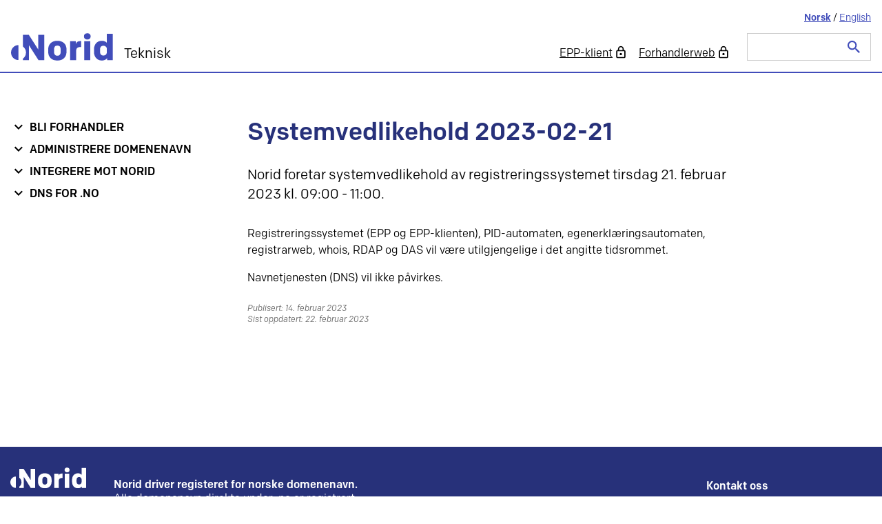

--- FILE ---
content_type: text/html; charset=UTF-8
request_url: https://teknisk.norid.no/no/registrar/nytt/systemvedlikehold-2023-02-21/
body_size: 7941
content:


<!doctype html>
<html lang="nb-NO">
  <head>
  <meta charset="utf-8">
  <meta http-equiv="x-ua-compatible" content="ie=edge">
  <meta name="viewport" content="width=device-width, initial-scale=1, shrink-to-fit=no">
  <title>Systemvedlikehold 2023-02-21 &#8211; Norid</title>
<meta name='robots' content='max-image-preview:large' />
	<style>img:is([sizes="auto" i], [sizes^="auto," i]) { contain-intrinsic-size: 3000px 1500px }</style>
	<link rel="alternate" href="https://teknisk.norid.no/no/registrar/nytt/systemvedlikehold-2023-02-21/" hreflang="nb" />
<link rel="alternate" href="https://teknisk.norid.no/en/registrar/nytt/systemvedlikehold-2023-02-21/" hreflang="en" />
<link rel='dns-prefetch' href='//meet.jit.si' />
<link rel='dns-prefetch' href='//fonts.googleapis.com' />
<link rel='stylesheet' id='wp-block-library-css' href='https://teknisk.norid.no/wp-includes/css/dist/block-library/style.min.css?ver=6.8.3' media='all' />
<style id='classic-theme-styles-inline-css' type='text/css'>
/*! This file is auto-generated */
.wp-block-button__link{color:#fff;background-color:#32373c;border-radius:9999px;box-shadow:none;text-decoration:none;padding:calc(.667em + 2px) calc(1.333em + 2px);font-size:1.125em}.wp-block-file__button{background:#32373c;color:#fff;text-decoration:none}
</style>
<link rel='stylesheet' id='norid_blocks-style-css-css' href='https://teknisk.norid.no/wp-content/plugins/norid-blocks/dist/blocks.style.build.css' media='all' />
<style id='safe-svg-svg-icon-style-inline-css' type='text/css'>
.safe-svg-cover{text-align:center}.safe-svg-cover .safe-svg-inside{display:inline-block;max-width:100%}.safe-svg-cover svg{fill:currentColor;height:100%;max-height:100%;max-width:100%;width:100%}

</style>
<style id='global-styles-inline-css' type='text/css'>
:root{--wp--preset--aspect-ratio--square: 1;--wp--preset--aspect-ratio--4-3: 4/3;--wp--preset--aspect-ratio--3-4: 3/4;--wp--preset--aspect-ratio--3-2: 3/2;--wp--preset--aspect-ratio--2-3: 2/3;--wp--preset--aspect-ratio--16-9: 16/9;--wp--preset--aspect-ratio--9-16: 9/16;--wp--preset--color--black: #000000;--wp--preset--color--cyan-bluish-gray: #abb8c3;--wp--preset--color--white: #ffffff;--wp--preset--color--pale-pink: #f78da7;--wp--preset--color--vivid-red: #cf2e2e;--wp--preset--color--luminous-vivid-orange: #ff6900;--wp--preset--color--luminous-vivid-amber: #fcb900;--wp--preset--color--light-green-cyan: #7bdcb5;--wp--preset--color--vivid-green-cyan: #00d084;--wp--preset--color--pale-cyan-blue: #8ed1fc;--wp--preset--color--vivid-cyan-blue: #0693e3;--wp--preset--color--vivid-purple: #9b51e0;--wp--preset--color--hvit: #ffffff;--wp--preset--color--gr-40: #f5f5f5;--wp--preset--color--havbla-100: #c2e7ff;--wp--preset--gradient--vivid-cyan-blue-to-vivid-purple: linear-gradient(135deg,rgba(6,147,227,1) 0%,rgb(155,81,224) 100%);--wp--preset--gradient--light-green-cyan-to-vivid-green-cyan: linear-gradient(135deg,rgb(122,220,180) 0%,rgb(0,208,130) 100%);--wp--preset--gradient--luminous-vivid-amber-to-luminous-vivid-orange: linear-gradient(135deg,rgba(252,185,0,1) 0%,rgba(255,105,0,1) 100%);--wp--preset--gradient--luminous-vivid-orange-to-vivid-red: linear-gradient(135deg,rgba(255,105,0,1) 0%,rgb(207,46,46) 100%);--wp--preset--gradient--very-light-gray-to-cyan-bluish-gray: linear-gradient(135deg,rgb(238,238,238) 0%,rgb(169,184,195) 100%);--wp--preset--gradient--cool-to-warm-spectrum: linear-gradient(135deg,rgb(74,234,220) 0%,rgb(151,120,209) 20%,rgb(207,42,186) 40%,rgb(238,44,130) 60%,rgb(251,105,98) 80%,rgb(254,248,76) 100%);--wp--preset--gradient--blush-light-purple: linear-gradient(135deg,rgb(255,206,236) 0%,rgb(152,150,240) 100%);--wp--preset--gradient--blush-bordeaux: linear-gradient(135deg,rgb(254,205,165) 0%,rgb(254,45,45) 50%,rgb(107,0,62) 100%);--wp--preset--gradient--luminous-dusk: linear-gradient(135deg,rgb(255,203,112) 0%,rgb(199,81,192) 50%,rgb(65,88,208) 100%);--wp--preset--gradient--pale-ocean: linear-gradient(135deg,rgb(255,245,203) 0%,rgb(182,227,212) 50%,rgb(51,167,181) 100%);--wp--preset--gradient--electric-grass: linear-gradient(135deg,rgb(202,248,128) 0%,rgb(113,206,126) 100%);--wp--preset--gradient--midnight: linear-gradient(135deg,rgb(2,3,129) 0%,rgb(40,116,252) 100%);--wp--preset--font-size--small: 13px;--wp--preset--font-size--medium: 20px;--wp--preset--font-size--large: 36px;--wp--preset--font-size--x-large: 42px;--wp--preset--spacing--20: 0.44rem;--wp--preset--spacing--30: 0.67rem;--wp--preset--spacing--40: 1rem;--wp--preset--spacing--50: 1.5rem;--wp--preset--spacing--60: 2.25rem;--wp--preset--spacing--70: 3.38rem;--wp--preset--spacing--80: 5.06rem;--wp--preset--shadow--natural: 6px 6px 9px rgba(0, 0, 0, 0.2);--wp--preset--shadow--deep: 12px 12px 50px rgba(0, 0, 0, 0.4);--wp--preset--shadow--sharp: 6px 6px 0px rgba(0, 0, 0, 0.2);--wp--preset--shadow--outlined: 6px 6px 0px -3px rgba(255, 255, 255, 1), 6px 6px rgba(0, 0, 0, 1);--wp--preset--shadow--crisp: 6px 6px 0px rgba(0, 0, 0, 1);}:where(.is-layout-flex){gap: 0.5em;}:where(.is-layout-grid){gap: 0.5em;}body .is-layout-flex{display: flex;}.is-layout-flex{flex-wrap: wrap;align-items: center;}.is-layout-flex > :is(*, div){margin: 0;}body .is-layout-grid{display: grid;}.is-layout-grid > :is(*, div){margin: 0;}:where(.wp-block-columns.is-layout-flex){gap: 2em;}:where(.wp-block-columns.is-layout-grid){gap: 2em;}:where(.wp-block-post-template.is-layout-flex){gap: 1.25em;}:where(.wp-block-post-template.is-layout-grid){gap: 1.25em;}.has-black-color{color: var(--wp--preset--color--black) !important;}.has-cyan-bluish-gray-color{color: var(--wp--preset--color--cyan-bluish-gray) !important;}.has-white-color{color: var(--wp--preset--color--white) !important;}.has-pale-pink-color{color: var(--wp--preset--color--pale-pink) !important;}.has-vivid-red-color{color: var(--wp--preset--color--vivid-red) !important;}.has-luminous-vivid-orange-color{color: var(--wp--preset--color--luminous-vivid-orange) !important;}.has-luminous-vivid-amber-color{color: var(--wp--preset--color--luminous-vivid-amber) !important;}.has-light-green-cyan-color{color: var(--wp--preset--color--light-green-cyan) !important;}.has-vivid-green-cyan-color{color: var(--wp--preset--color--vivid-green-cyan) !important;}.has-pale-cyan-blue-color{color: var(--wp--preset--color--pale-cyan-blue) !important;}.has-vivid-cyan-blue-color{color: var(--wp--preset--color--vivid-cyan-blue) !important;}.has-vivid-purple-color{color: var(--wp--preset--color--vivid-purple) !important;}.has-black-background-color{background-color: var(--wp--preset--color--black) !important;}.has-cyan-bluish-gray-background-color{background-color: var(--wp--preset--color--cyan-bluish-gray) !important;}.has-white-background-color{background-color: var(--wp--preset--color--white) !important;}.has-pale-pink-background-color{background-color: var(--wp--preset--color--pale-pink) !important;}.has-vivid-red-background-color{background-color: var(--wp--preset--color--vivid-red) !important;}.has-luminous-vivid-orange-background-color{background-color: var(--wp--preset--color--luminous-vivid-orange) !important;}.has-luminous-vivid-amber-background-color{background-color: var(--wp--preset--color--luminous-vivid-amber) !important;}.has-light-green-cyan-background-color{background-color: var(--wp--preset--color--light-green-cyan) !important;}.has-vivid-green-cyan-background-color{background-color: var(--wp--preset--color--vivid-green-cyan) !important;}.has-pale-cyan-blue-background-color{background-color: var(--wp--preset--color--pale-cyan-blue) !important;}.has-vivid-cyan-blue-background-color{background-color: var(--wp--preset--color--vivid-cyan-blue) !important;}.has-vivid-purple-background-color{background-color: var(--wp--preset--color--vivid-purple) !important;}.has-black-border-color{border-color: var(--wp--preset--color--black) !important;}.has-cyan-bluish-gray-border-color{border-color: var(--wp--preset--color--cyan-bluish-gray) !important;}.has-white-border-color{border-color: var(--wp--preset--color--white) !important;}.has-pale-pink-border-color{border-color: var(--wp--preset--color--pale-pink) !important;}.has-vivid-red-border-color{border-color: var(--wp--preset--color--vivid-red) !important;}.has-luminous-vivid-orange-border-color{border-color: var(--wp--preset--color--luminous-vivid-orange) !important;}.has-luminous-vivid-amber-border-color{border-color: var(--wp--preset--color--luminous-vivid-amber) !important;}.has-light-green-cyan-border-color{border-color: var(--wp--preset--color--light-green-cyan) !important;}.has-vivid-green-cyan-border-color{border-color: var(--wp--preset--color--vivid-green-cyan) !important;}.has-pale-cyan-blue-border-color{border-color: var(--wp--preset--color--pale-cyan-blue) !important;}.has-vivid-cyan-blue-border-color{border-color: var(--wp--preset--color--vivid-cyan-blue) !important;}.has-vivid-purple-border-color{border-color: var(--wp--preset--color--vivid-purple) !important;}.has-vivid-cyan-blue-to-vivid-purple-gradient-background{background: var(--wp--preset--gradient--vivid-cyan-blue-to-vivid-purple) !important;}.has-light-green-cyan-to-vivid-green-cyan-gradient-background{background: var(--wp--preset--gradient--light-green-cyan-to-vivid-green-cyan) !important;}.has-luminous-vivid-amber-to-luminous-vivid-orange-gradient-background{background: var(--wp--preset--gradient--luminous-vivid-amber-to-luminous-vivid-orange) !important;}.has-luminous-vivid-orange-to-vivid-red-gradient-background{background: var(--wp--preset--gradient--luminous-vivid-orange-to-vivid-red) !important;}.has-very-light-gray-to-cyan-bluish-gray-gradient-background{background: var(--wp--preset--gradient--very-light-gray-to-cyan-bluish-gray) !important;}.has-cool-to-warm-spectrum-gradient-background{background: var(--wp--preset--gradient--cool-to-warm-spectrum) !important;}.has-blush-light-purple-gradient-background{background: var(--wp--preset--gradient--blush-light-purple) !important;}.has-blush-bordeaux-gradient-background{background: var(--wp--preset--gradient--blush-bordeaux) !important;}.has-luminous-dusk-gradient-background{background: var(--wp--preset--gradient--luminous-dusk) !important;}.has-pale-ocean-gradient-background{background: var(--wp--preset--gradient--pale-ocean) !important;}.has-electric-grass-gradient-background{background: var(--wp--preset--gradient--electric-grass) !important;}.has-midnight-gradient-background{background: var(--wp--preset--gradient--midnight) !important;}.has-small-font-size{font-size: var(--wp--preset--font-size--small) !important;}.has-medium-font-size{font-size: var(--wp--preset--font-size--medium) !important;}.has-large-font-size{font-size: var(--wp--preset--font-size--large) !important;}.has-x-large-font-size{font-size: var(--wp--preset--font-size--x-large) !important;}
:where(.wp-block-post-template.is-layout-flex){gap: 1.25em;}:where(.wp-block-post-template.is-layout-grid){gap: 1.25em;}
:where(.wp-block-columns.is-layout-flex){gap: 2em;}:where(.wp-block-columns.is-layout-grid){gap: 2em;}
:root :where(.wp-block-pullquote){font-size: 1.5em;line-height: 1.6;}
</style>
<link rel='stylesheet' id='evcal_google_fonts-css' href='https://fonts.googleapis.com/css?family=Noto+Sans%3A400%2C400italic%2C700%7CPoppins%3A700%2C800%2C900&#038;subset=latin%2Clatin-ext&#038;ver=2.4.9' media='all' />
<link rel='stylesheet' id='evcal_cal_default-css' href='//teknisk.norid.no/wp-content/plugins/eventon-lite/assets/css/eventon_styles.css?ver=2.4.9' media='all' />
<link rel='stylesheet' id='evo_font_icons-css' href='//teknisk.norid.no/wp-content/plugins/eventon-lite/assets/fonts/all.css?ver=2.4.9' media='all' />
<link rel='stylesheet' id='eventon_dynamic_styles-css' href='//teknisk.norid.no/wp-content/plugins/eventon-lite/assets/css/eventon_dynamic_styles.css?ver=2.4.9' media='all' />
<link rel='stylesheet' id='sage/main.css-css' href='https://teknisk.norid.no/wp-content/themes/norid-2019/dist/styles/main_7c7923ae.css' media='all' />
<link rel='stylesheet' id='sage/teknisk.css-css' href='https://teknisk.norid.no/wp-content/themes/norid-2019/dist/styles/teknisk_7c7923ae.css' media='all' />
<script type="text/javascript" src="https://teknisk.norid.no/wp-includes/js/jquery/jquery.min.js?ver=3.7.1" id="jquery-core-js"></script>
<script type="text/javascript" src="https://teknisk.norid.no/wp-includes/js/jquery/jquery-migrate.min.js?ver=3.4.1" id="jquery-migrate-js"></script>
<link rel="canonical" href="https://teknisk.norid.no/no/registrar/nytt/systemvedlikehold-2023-02-21/" />
<link rel="alternate" title="oEmbed (JSON)" type="application/json+oembed" href="https://teknisk.norid.no/wp-json/oembed/1.0/embed?url=https%3A%2F%2Fteknisk.norid.no%2Fno%2Fregistrar%2Fnytt%2Fsystemvedlikehold-2023-02-21%2F&#038;lang=no" />
<link rel="alternate" title="oEmbed (XML)" type="text/xml+oembed" href="https://teknisk.norid.no/wp-json/oembed/1.0/embed?url=https%3A%2F%2Fteknisk.norid.no%2Fno%2Fregistrar%2Fnytt%2Fsystemvedlikehold-2023-02-21%2F&#038;format=xml&#038;lang=no" />
  <link rel="apple-touch-icon" sizes="180x180" href="https://teknisk.norid.no/wp-content/themes/norid-2019/dist/images/favicons/apple-touch-icon_bfe9d1e5.png">
  <link rel="icon" type="image/png" sizes="32x32" href="https://teknisk.norid.no/wp-content/themes/norid-2019/dist/images/favicons/favicon-32x32_ea2a17b5.png">
  <link rel="icon" type="image/png" sizes="16x16" href="https://teknisk.norid.no/wp-content/themes/norid-2019/dist/images/favicons/favicon-16x16_ed1c2571.png">
  <link rel="manifest" href="https://teknisk.norid.no/wp-content/themes/norid-2019/dist/images/favicons/site_44fe19b8.webmanifest">
  <link rel="mask-icon" href="https://teknisk.norid.no/wp-content/themes/norid-2019/dist/images/favicons/safari-pinned-tab_f1dbbd20.svg" color="#5bbad5">
  <link rel="shortcut icon" href="https://teknisk.norid.no/wp-content/themes/norid-2019/dist/images/favicons/favicon_cce06b88.ico">
  <meta name="msapplication-TileColor" content="#da532c">
  <meta name="msapplication-config" content="https://teknisk.norid.no/wp-content/themes/norid-2019/dist/images/favicons/browserconfig_a493ba0a.xml">
  <meta name="theme-color" content="#ffffff">

</head>
  <body class="wp-singular post-template-default single single-post postid-18856 single-format-standard wp-theme-norid-2019resources isTekniskTemplate page-systemvedlikehold-2023-02-21 language-no no-js systemvedlikehold-2023-02-21 app-data index-data singular-data single-data single-post-data single-post-systemvedlikehold-2023-02-21-data">
        <input type="checkbox" id="menu-toggler">

<div class="body-toolbar">
  <div class="body-toolbar__container container">
    
    
    <div class="body-toolbar__language">
      <span>NO</span>&nbsp;&#47;&nbsp;<a href="https://teknisk.norid.no/en/registrar/nytt/systemvedlikehold-2023-02-21/" title="Switch to English language">EN</a>
    </div>
    
    <div class="body-toolbar__search-form">
      <form role="search" method="get" class="search-form" action="https://teknisk.norid.no/">
  <label for="toolbar-searchfield"></label>
  <span class="screen-reader-text">Søk etter:</span>
  <input id="toolbar-searchfield" type="search" class="search-field" placeholder=" " value="" name="s" />
  <span class="search-field-bg"></span>
  <input type="submit" class="search-submit" value=" " />
</form>    </div>

  </div>
</div>

<header class="body-header">

  <div class="body-header__container container">
    <a class="body-header__logo main-logo" href="https://teknisk.norid.no/no/" title="Go to front page">
      <span class="main-logo__wrap has-text"><img class="main-logo__img" src="https://teknisk.norid.no/wp-content/themes/norid-2019/dist/images/norid-logo_394df3a5.svg" alt="Norid"><span class="main-logo__tagline">Teknisk</span><span>
    </a>

    <a class="body-header__badge" href="https://teknisk.norid.no/" title="Go to front page">
      <svg xmlns="http://www.w3.org/2000/svg" viewBox="0 0 200 200"><path d="M141.72238,85.90709q-4.59166,0-6.88756,2.71114a10.39529,10.39529,0,0,0-2.296,6.96094v8.84159a10.39535,10.39535,0,0,0,2.296,6.961q2.29561,2.711,6.88756,2.71107,4.59081,0,6.88783-2.71107a10.39955,10.39955,0,0,0,2.29576-6.961V95.57917a10.39948,10.39948,0,0,0-2.29576-6.96094Q146.31291,85.90713,141.72238,85.90709Z"/><path d="M100,20a80,80,0,1,0,80,80A80,80,0,0,0,100,20ZM49.49,126.20731a16.71122,16.71122,0,1,1,0-33.42243Zm57.40318,0H90.08929V94.99295a8.10633,8.10633,0,0,0-1.92941-5.73974,7.3297,7.3297,0,0,0-5.642-2.076,8.39233,8.39233,0,0,0-5.74,1.90513q-2.17341,1.905-2.17383,6.106v31.019H57.80022v-2.22649a16.68793,16.68793,0,0,0,0-28.96952V73.79262h16.12v6.106A13.20687,13.20687,0,0,1,79.709,74.452a19.59052,19.59052,0,0,1,8.81725-1.88058q8.89033,0,13.62862,5.30008,4.73731,5.30106,4.73829,14.53244Zm53.56278-5.42222q-6.76675,6.64348-18.73354,6.64348-11.969,0-18.73354-6.64348-6.76632-6.64235-6.76535-17.29241V96.50732q0-10.6491,6.76535-17.29248,6.76548-6.64243,18.73354-6.64341,11.96819,0,18.73354,6.64341t6.76562,17.29248v6.98536Q167.22154,114.14271,160.45592,120.78509Z"/></svg>    </a>

        <div class="body-header__menu">
      <ul class="header-shortcuts "><li class="header-shortcuts__item  header-shortcuts__item--14144  header-shortcuts__item--has-login"><a href="https://eppclient.norid.no" class="header-shortcuts__link">EPP-klient</a></li>
<li class="header-shortcuts__item  header-shortcuts__item--14145  header-shortcuts__item--has-login"><a href="https://registrar.norid.no" class="header-shortcuts__link">Forhandlerweb</a></li>
</ul>
    </div>
    
    <div class="body-header__language-and-search">
      <div class="body-header__language">
        <span>Norsk</span>&nbsp;&#47;&nbsp;<a href="https://teknisk.norid.no/en/registrar/nytt/systemvedlikehold-2023-02-21/" title="Switch to English language">English</a>
      </div>

      <div class="body-header__search">
        <form role="search" method="get" class="search-form" action="https://teknisk.norid.no/">
  <label for="header-searchfield"></label>
  <span class="screen-reader-text">Søk etter:</span>
  <input id="header-searchfield" type="search" class="search-field" placeholder=" " value="" name="s" />
  <span class="search-field-bg"></span>
  <input type="submit" class="search-submit" value=" " />
</form>      </div>
    </div>

    <label class="hamburger js-toggle-menu" for="menu-toggler">
      <svg class="open" xmlns="http://www.w3.org/2000/svg" viewBox="0 0 24 24"><path d="M2.99994,18h18V16h-18Zm0-5h18V11h-18Zm0-7V8h18V6Z"/></svg>
      <svg class="close" xmlns="http://www.w3.org/2000/svg" viewBox="0 0 24 24"><path d="M18.99994,6.41,17.58994,5l-5.59,5.59L6.40994,5l-1.41,1.41,5.59,5.59-5.59,5.59,1.41,1.41,5.59-5.59,5.59,5.59,1.41-1.41-5.59-5.59Z"/></svg>
    </label>

    <div class="body-header__contact">
      <h3>Norid AS</h3>

              <p class="body-header__contact-info body-header__contact-info--address"><a href="https://maps.google.com/?q=Abels+gt.+5%2C+Teknobyen" title="Vis i Google Maps" target="_blank" rel="noopener noreferrer">Abels gt. 5, Teknobyen</a></p>
      
              <p class="body-header__contact-info body-header__contact-info--phone"><strong>Telefon</strong> <span>+47 73 55 73 55</span></p>
      
              <p class="body-header__contact-info body-header__contact-info--email"><strong>E-post</strong> <span>info@norid.no</span></p>
            
    </div>
  </div>

  </header>
    <div class="wrap container" role="document">
      <div class="content">
        <main class="main">
                 <article class="post-18856 post type-post status-publish format-standard hentry category-drift category-registrar-nytt category-systemer">
  <header class="post-header">
    <h1 class="post-header__title">Systemvedlikehold 2023-02-21</h1>
  </header>
  <div class="post-content">
        <div class="nrd-lead">
  Norid foretar systemvedlikehold av registreringssystemet tirsdag 21. februar 2023 kl. 09:00 - 11:00.</div>



<p>Registreringssystemet (EPP og EPP-klienten), PID-automaten, egenerklæringsautomaten, registrarweb, whois, RDAP og DAS vil være utilgjengelige i det angitte tidsrommet.</p>



<p>Navnetjenesten (DNS) vil ikke påvirkes.</p>

    <div class="nrd-timestamp">
  Publisert: 14. februar 2023
      <br>Sist oppdatert: 22. februar 2023
  </div>
  </div>
  <footer>
    
  </footer>
</article>
          </main>
                  <aside class="sidebar">
            <nav class="nav-sidebar">
  <ul class="sidebar-menu "><li class="sidebar-menu__item  sidebar-menu__item--parent  sidebar-menu__item--13124"><a href="https://teknisk.norid.no/no/bli-forhandler/" class="sidebar-menu__link">Bli forhandler</a>
	<ul class="sidebar-menu__sub-menu sidebar-menu__sub-menu--1">
    <li class="sidebar-menu__sub-menu__item sidebar-menu__sub-menu--1__item  sidebar-menu__item--13140"><a href="https://teknisk.norid.no/no/bli-forhandler/slik-blir-du-forhandler/" class="sidebar-menu__sub-menu__link  sidebar-menu__sub-menu--1__link">Slik blir du forhandler</a></li>
    <li class="sidebar-menu__sub-menu__item sidebar-menu__sub-menu--1__item  sidebar-menu__item--13328"><a href="https://teknisk.norid.no/no/bli-forhandler/velkommen-til-forhandlerproven/" class="sidebar-menu__sub-menu__link  sidebar-menu__sub-menu--1__link">Forhandlerprøven</a></li>
    <li class="sidebar-menu__sub-menu__item sidebar-menu__sub-menu--1__item  sidebar-menu__item--13142"><a href="https://teknisk.norid.no/no/bli-forhandler/forhandleravtalen/" class="sidebar-menu__sub-menu__link  sidebar-menu__sub-menu--1__link">Forhandleravtalen</a></li>
</ul>
</li>
<li class="sidebar-menu__item  sidebar-menu__item--parent  sidebar-menu__item--13126"><a href="https://teknisk.norid.no/no/administrere-domenenavn/" class="sidebar-menu__link">Administrere domenenavn</a>
	<ul class="sidebar-menu__sub-menu sidebar-menu__sub-menu--1">
    <li class="sidebar-menu__sub-menu__item sidebar-menu__sub-menu--1__item  sidebar-menu__item--13144"><a href="https://teknisk.norid.no/no/administrere-domenenavn/generelle-krav/" class="sidebar-menu__sub-menu__link  sidebar-menu__sub-menu--1__link">Generelle krav</a></li>
    <li class="sidebar-menu__sub-menu__item sidebar-menu__sub-menu--1__item  sidebar-menu__item--13601"><a href="https://teknisk.norid.no/no/administrere-domenenavn/registrere-og-oppdatere-domenenavn/" class="sidebar-menu__sub-menu__link  sidebar-menu__sub-menu--1__link">Registrere og vedlikeholde domenenavn</a></li>
    <li class="sidebar-menu__sub-menu__item sidebar-menu__sub-menu--1__item  sidebar-menu__item--13212"><a href="https://teknisk.norid.no/no/administrere-domenenavn/egenerklaering-fra-abonnenten/" class="sidebar-menu__sub-menu__link  sidebar-menu__sub-menu--1__link">Egenerklæring fra abonnenten</a></li>
    <li class="sidebar-menu__sub-menu__item sidebar-menu__sub-menu--1__item  sidebar-menu__item--13209"><a href="https://teknisk.norid.no/no/administrere-domenenavn/bytte-forhandler/" class="sidebar-menu__sub-menu__link  sidebar-menu__sub-menu--1__link">Bytte forhandler</a></li>
    <li class="sidebar-menu__sub-menu__item sidebar-menu__sub-menu--1__item  sidebar-menu__item--14187"><a href="https://teknisk.norid.no/no/administrere-domenenavn/domenenavn-i-domeneklagenemnda/" class="sidebar-menu__sub-menu__link  sidebar-menu__sub-menu--1__link">Domenenavn i Domeneklagenemnda</a></li>
    <li class="sidebar-menu__sub-menu__item sidebar-menu__sub-menu--1__item  sidebar-menu__item--13291"><a href="https://teknisk.norid.no/no/administrere-domenenavn/betaling-for-domeneabonnementer/" class="sidebar-menu__sub-menu__link  sidebar-menu__sub-menu--1__link">Betaling for domeneabonnementer</a></li>
    <li class="sidebar-menu__sub-menu__item sidebar-menu__sub-menu--1__item  sidebar-menu__item--14298"><a href="https://teknisk.norid.no/no/administrere-domenenavn/oversikt-over-verktoy-og-tjenester/" class="sidebar-menu__sub-menu__link  sidebar-menu__sub-menu--1__link">Tjenester og verktøy</a></li>
    <li class="sidebar-menu__sub-menu__item sidebar-menu__sub-menu--1__item  sidebar-menu__item--356"><a href="https://teknisk.norid.no/no/administrere-domenenavn/aup/" class="sidebar-menu__sub-menu__link  sidebar-menu__sub-menu--1__link">Vilkår for bruk av Norids registreringssystem</a></li>
</ul>
</li>
<li class="sidebar-menu__item  sidebar-menu__item--parent  sidebar-menu__item--13128"><a href="https://teknisk.norid.no/no/integrere-mot-norid/" class="sidebar-menu__link">Integrere mot Norid</a>
	<ul class="sidebar-menu__sub-menu sidebar-menu__sub-menu--1">
    <li class="sidebar-menu__sub-menu__item sidebar-menu__sub-menu--1__item  sidebar-menu__item--354"><a href="https://teknisk.norid.no/no/integrere-mot-norid/epp/" class="sidebar-menu__sub-menu__link  sidebar-menu__sub-menu--1__link">EPP-tjeneren</a></li>
    <li class="sidebar-menu__sub-menu__item sidebar-menu__sub-menu--1__item  sidebar-menu__item--14626"><a href="https://teknisk.norid.no/no/integrere-mot-norid/das/" class="sidebar-menu__sub-menu__link  sidebar-menu__sub-menu--1__link">DAS-tjenesten</a></li>
    <li class="sidebar-menu__sub-menu__item sidebar-menu__sub-menu--1__item  sidebar-menu__item--14622"><a href="https://teknisk.norid.no/no/integrere-mot-norid/whois/" class="sidebar-menu__sub-menu__link  sidebar-menu__sub-menu--1__link">Whois-tjenesten</a></li>
    <li class="sidebar-menu__sub-menu__item sidebar-menu__sub-menu--1__item  sidebar-menu__item--14619"><a href="https://teknisk.norid.no/no/integrere-mot-norid/rdap-tjenesten/" class="sidebar-menu__sub-menu__link  sidebar-menu__sub-menu--1__link">RDAP-tjenesten</a></li>
    <li class="sidebar-menu__sub-menu__item sidebar-menu__sub-menu--1__item  sidebar-menu__item--5816"><a href="https://teknisk.norid.no/no/integrere-mot-norid/test-system/" class="sidebar-menu__sub-menu__link  sidebar-menu__sub-menu--1__link">Generelt om testing</a></li>
</ul>
</li>
<li class="sidebar-menu__item  sidebar-menu__item--parent  sidebar-menu__item--13130"><a href="https://teknisk.norid.no/no/dns-informasjon/" class="sidebar-menu__link">DNS for .no</a>
	<ul class="sidebar-menu__sub-menu sidebar-menu__sub-menu--1">
    <li class="sidebar-menu__sub-menu__item sidebar-menu__sub-menu--1__item  sidebar-menu__item--278"><a href="https://teknisk.norid.no/no/dns-informasjon/dns/" class="sidebar-menu__sub-menu__link  sidebar-menu__sub-menu--1__link">Navnetjenesten</a></li>
    <li class="sidebar-menu__sub-menu__item sidebar-menu__sub-menu--1__item  sidebar-menu__item--279"><a href="https://teknisk.norid.no/no/dns-informasjon/sonefilproduksjon/" class="sidebar-menu__sub-menu__link  sidebar-menu__sub-menu--1__link">Publisering av sonefiler</a></li>
    <li class="sidebar-menu__sub-menu__item sidebar-menu__sub-menu--1__item  sidebar-menu__item--280"><a href="https://teknisk.norid.no/no/dns-informasjon/dnssec-for-no/" class="sidebar-menu__sub-menu__link  sidebar-menu__sub-menu--1__link">DNSSEC</a></li>
</ul>
</li>
<li class="sidebar-menu__item  sidebar-menu__item--15434  sidebar-menu__item--external sidebar-menu__item--hidden-desktop sidebar-menu__item--has-login"><a href="https://eppclient.norid.no" class="sidebar-menu__link">EPP-klient</a></li>
<li class="sidebar-menu__item  sidebar-menu__item--15435  sidebar-menu__item--external sidebar-menu__item--hidden-desktop sidebar-menu__item--has-login"><a href="https://registrar.norid.no" class="sidebar-menu__link">Forhandlerweb</a></li>
</ul>
</nav>

          </aside>
              </div>
    </div>
        <footer class="body-footer">
  <div class="body-footer__container container">
    <div class="body-footer__logo">
      <img src="https://teknisk.norid.no/wp-content/themes/norid-2019/dist/images/norid-logo-white_90a3a614.svg" alt="Norid"><br><br>
      <img src="/uploads/2025/06/ISO-sert.png" alt="Norid ISO certified">
    </div>
    <div class="body-footer__menu">
      
            <div class="body-footer__disclaimer">
        <p><strong>Norid driver registeret for norske domenenavn.</strong> <br />Alle domenenavn direkte under .no er registrert hos oss.</p>

      </div>
      
            <nav class="nav-footer">
        <ul class="footer-menu "><li class="footer-menu__item  footer-menu__item--16303"><a href="https://teknisk.norid.no/no/2025/" class="footer-menu__link">Aktuelt</a></li>
<li class="footer-menu__item  footer-menu__item--13652"><a href="https://teknisk.norid.no/no/kurs-og-seminarer/" class="footer-menu__link">Kurs og seminarer</a></li>
<li class="footer-menu__item  footer-menu__item--13344"><a href="https://teknisk.norid.no/no/profilering-som-no-forhandler/" class="footer-menu__link">Profilering som forhandler for .no</a></li>
<li class="footer-menu__item  footer-menu__item--14147"><a href="https://www.norid.no/no/omnorid/" class="footer-menu__link">Om Norid</a></li>
<li class="footer-menu__item  footer-menu__item--17953"><a href="https://www.norid.no/no/omnorid/cookies/" class="footer-menu__link">Informasjonskapsler (cookies)</a></li>
<li class="footer-menu__item  footer-menu__item--14148"><a href="https://www.norid.no/no/domeneoppslag/personvern/" class="footer-menu__link">Personvern</a></li>
<li class="footer-menu__item  footer-menu__item--15454"><a href="https://teknisk.norid.no/no/nettstedskart/" class="footer-menu__link">Nettstedskart</a></li>
<li class="footer-menu__item  footer-menu__item--15862  footer-menu__item--rss"><a href="/no/feed/" class="footer-menu__link">RSS</a></li>
</ul>
      </nav>
          </div>

    <div class="body-footer__contact">
      <h3>Kontakt oss</h3>

              <p class="body-footer__contact-info body-footer__contact-info--email"><strong>E-post</strong> <a href="mailto:info@norid.no">info@norid.no</a></p>
      
              <p class="body-footer__contact-info body-footer__contact-info--mail"><strong>Brev</strong> <span>Postboks 4769 Torgarden<br />
NO–7465 TRONDHEIM</span></p>
      
              <p class="body-footer__contact-info body-footer__contact-info--packages"><strong>Pakker</strong> <span><a href="https://maps.google.com/?q=Abels+gt.+5%2C+3.+etasje%0D%0ANO%E2%80%937030+TRONDHEIM" title="Vis i Google Maps" target="_blank" rel="noopener noreferrer">Abels gt. 5, 3. etasje<br />
NO–7030 TRONDHEIM</a></span></p>
      
              <p class="body-footer__contact-info body-footer__contact-info--address"><strong>Besøk</strong> <span><a href="https://maps.google.com/?q=Abels+gt.+5%2C+Teknobyen" title="Vis i Google Maps" target="_blank" rel="noopener noreferrer">Abels gt. 5, Teknobyen</a></span></p>
	
              <p class="body-footer__contact-info body-footer__contact-info--phone"><strong>Telefon</strong> <a href="tel:+4773557355">+47 73 55 73 55</a></p>
	
            <p class="body-footer__opening-hours">man–fre kl. 09.00–15.00 <br>(telefontid: 10:00–14:00)</p>
     
    </div>
  </div>

  <div class="body-footer__absolute-footer container">Norid AS – org.nr. 985 821 585</div>
</footer>
    <script type="speculationrules">
{"prefetch":[{"source":"document","where":{"and":[{"href_matches":"\/*"},{"not":{"href_matches":["\/wp-*.php","\/wp-admin\/*","\/uploads\/*","\/wp-content\/*","\/wp-content\/plugins\/*","\/wp-content\/themes\/norid-2019\/resources\/*","\/*\\?(.+)"]}},{"not":{"selector_matches":"a[rel~=\"nofollow\"]"}},{"not":{"selector_matches":".no-prefetch, .no-prefetch a"}}]},"eagerness":"conservative"}]}
</script>
<div class='evo_elms'><em class='evo_tooltip_box'></em></div><div id='evo_global_data' data-d='{"calendars":[]}'></div><div id='evo_lightboxes' class='evo_lightboxes' style='display:none'>					<div class='evo_lightbox eventcard eventon_events_list' id='' >
						<div class="evo_content_in">													
							<div class="evo_content_inin">
								<div class="evo_lightbox_content">
									<div class='evo_lb_closer'>
										<span class='evolbclose '>X</span>
									</div>
									<div class='evo_lightbox_body eventon_list_event evo_pop_body evcal_eventcard'> </div>
								</div>
							</div>							
						</div>
					</div>
					</div><script type="text/javascript" src="https://teknisk.norid.no/wp-content/cache/autoptimize/js/autoptimize_single_1d4a4c8ced5316e623b742339af63797.js?ver=1749727051" id="norid_blocks-frontend-js-js"></script>
<script type="text/javascript" id="pll_cookie_script-js-after">
/* <![CDATA[ */
(function() {
				var expirationDate = new Date();
				expirationDate.setTime( expirationDate.getTime() + 31536000 * 1000 );
				document.cookie = "pll_language=no; expires=" + expirationDate.toUTCString() + "; path=/; domain=teknisk.norid.no; secure; SameSite=Lax";
			}());
/* ]]> */
</script>
<script type="text/javascript" src="https://teknisk.norid.no/wp-content/cache/autoptimize/js/autoptimize_single_5483e65f60c063ebce80b3e0d077f3b0.js?ver=2.4.9" id="eventon_gmaps_blank-js"></script>
<script type="text/javascript" src="https://teknisk.norid.no/wp-content/cache/autoptimize/js/autoptimize_single_5d00df2a47e9091c2d82615d7005644d.js?ver=2.4.9" id="evcal_functions-js"></script>
<script type="text/javascript" src="https://teknisk.norid.no/wp-content/cache/autoptimize/js/autoptimize_single_6516449ed5089677ed3d7e2f11fc8942.js?ver=1.0" id="evcal_easing-js"></script>
<script type="text/javascript" src="https://teknisk.norid.no/wp-content/cache/autoptimize/js/autoptimize_single_c4d39d28c89d97c1c510b03067015f84.js?ver=2.4.9" id="evo_handlebars-js"></script>
<script type="text/javascript" src="https://meet.jit.si/external_api.js?ver=2.4.9" id="evo_jitsi-js"></script>
<script type="text/javascript" src="//teknisk.norid.no/wp-content/plugins/eventon-lite/assets/js/lib/jquery.mobile.min.js?ver=2.4.9" id="evo_mobile-js"></script>
<script type="text/javascript" src="https://teknisk.norid.no/wp-content/plugins/eventon-lite/assets/js/lib/moment.min.js?ver=2.4.9" id="evo_moment-js"></script>
<script type="text/javascript" src="https://teknisk.norid.no/wp-content/cache/autoptimize/js/autoptimize_single_3d5f23458132990bf0544a307959d4de.js?ver=2.4.9" id="evo_moment_tz-js"></script>
<script type="text/javascript" src="//teknisk.norid.no/wp-content/plugins/eventon-lite/assets/js/lib/jquery.mousewheel.min.js?ver=2.4.9" id="evo_mouse-js"></script>
<script type="text/javascript" id="evcal_ajax_handle-js-extra">
/* <![CDATA[ */
var the_ajax_script = {"ajaxurl":"https:\/\/teknisk.norid.no\/wp-admin\/admin-ajax.php","rurl":"https:\/\/teknisk.norid.no\/wp-json\/","postnonce":"3831717bee","ajax_method":"ajax","evo_v":"2.4.9"};
var evo_general_params = {"ajaxurl":"https:\/\/teknisk.norid.no\/wp-admin\/admin-ajax.php","evo_ajax_url":"\/?evo-ajax=%%endpoint%%","rurl":"https:\/\/teknisk.norid.no\/wp-json\/","n":"3831717bee","nonce":"493ce8537d","ajax_method":"ajax","evo_v":"2.4.9","text":[],"html":{"preload_general":"<div class='evo_loading_bar_holder h100 loading_e swipe' style=''><div class='nesthold c g'><div class='evo_loading_bar wid_50% hi_70px' style='width:50%; height:70px; '><\/div><div class='evo_loading_bar wid_100% hi_40px' style='width:100%; height:40px; '><\/div><div class='evo_loading_bar wid_100% hi_40px' style='width:100%; height:40px; '><\/div><div class='evo_loading_bar wid_100% hi_40px' style='width:100%; height:40px; '><\/div><div class='evo_loading_bar wid_100% hi_40px' style='width:100%; height:40px; '><\/div><\/div><\/div>","preload_events":"<div class='evo_loading_bar_holder h100 loading_e swipe' style=''><div class='nest nest1 e'><div class='nesthold r g10'><div class='nest nest2 e1'><div class='evo_loading_bar wid_100px hi_95px' style='width:100px; height:95px; '><\/div><\/div><div class='nest nest2 e2'><div class='evo_loading_bar wid_50% hi_55px' style='width:50%; height:55px; '><\/div><div class='evo_loading_bar wid_90% hi_30px' style='width:90%; height:30px; '><\/div><\/div><\/div><\/div><div class='nest nest1 e'><div class='nesthold r g10'><div class='nest nest2 e1'><div class='evo_loading_bar wid_100px hi_95px' style='width:100px; height:95px; '><\/div><\/div><div class='nest nest2 e2'><div class='evo_loading_bar wid_50% hi_55px' style='width:50%; height:55px; '><\/div><div class='evo_loading_bar wid_90% hi_30px' style='width:90%; height:30px; '><\/div><\/div><\/div><\/div><div class='nest nest1 e'><div class='nesthold r g10'><div class='nest nest2 e1'><div class='evo_loading_bar wid_100px hi_95px' style='width:100px; height:95px; '><\/div><\/div><div class='nest nest2 e2'><div class='evo_loading_bar wid_50% hi_55px' style='width:50%; height:55px; '><\/div><div class='evo_loading_bar wid_90% hi_30px' style='width:90%; height:30px; '><\/div><\/div><\/div><\/div><div class='nest nest1 e'><div class='nesthold r g10'><div class='nest nest2 e1'><div class='evo_loading_bar wid_100px hi_95px' style='width:100px; height:95px; '><\/div><\/div><div class='nest nest2 e2'><div class='evo_loading_bar wid_50% hi_55px' style='width:50%; height:55px; '><\/div><div class='evo_loading_bar wid_90% hi_30px' style='width:90%; height:30px; '><\/div><\/div><\/div><\/div><div class='nest nest1 e'><div class='nesthold r g10'><div class='nest nest2 e1'><div class='evo_loading_bar wid_100px hi_95px' style='width:100px; height:95px; '><\/div><\/div><div class='nest nest2 e2'><div class='evo_loading_bar wid_50% hi_55px' style='width:50%; height:55px; '><\/div><div class='evo_loading_bar wid_90% hi_30px' style='width:90%; height:30px; '><\/div><\/div><\/div><\/div><\/div>","preload_event_tiles":"<div class='evo_loading_bar_holder h100 loading_e_tile swipe' style=''><div class='nest nest1 e'><div class='nesthold  g'><div class='evo_loading_bar wid_50% hi_55px' style='width:50%; height:55px; '><\/div><div class='evo_loading_bar wid_90% hi_30px' style='width:90%; height:30px; '><\/div><div class='evo_loading_bar wid_90% hi_30px' style='width:90%; height:30px; '><\/div><\/div><\/div><div class='nest nest1 e'><div class='nesthold  g'><div class='evo_loading_bar wid_50% hi_55px' style='width:50%; height:55px; '><\/div><div class='evo_loading_bar wid_90% hi_30px' style='width:90%; height:30px; '><\/div><div class='evo_loading_bar wid_90% hi_30px' style='width:90%; height:30px; '><\/div><\/div><\/div><div class='nest nest1 e'><div class='nesthold  g'><div class='evo_loading_bar wid_50% hi_55px' style='width:50%; height:55px; '><\/div><div class='evo_loading_bar wid_90% hi_30px' style='width:90%; height:30px; '><\/div><div class='evo_loading_bar wid_90% hi_30px' style='width:90%; height:30px; '><\/div><\/div><\/div><div class='nest nest1 e'><div class='nesthold  g'><div class='evo_loading_bar wid_50% hi_55px' style='width:50%; height:55px; '><\/div><div class='evo_loading_bar wid_90% hi_30px' style='width:90%; height:30px; '><\/div><div class='evo_loading_bar wid_90% hi_30px' style='width:90%; height:30px; '><\/div><\/div><\/div><div class='nest nest1 e'><div class='nesthold  g'><div class='evo_loading_bar wid_50% hi_55px' style='width:50%; height:55px; '><\/div><div class='evo_loading_bar wid_90% hi_30px' style='width:90%; height:30px; '><\/div><div class='evo_loading_bar wid_90% hi_30px' style='width:90%; height:30px; '><\/div><\/div><\/div><div class='nest nest1 e'><div class='nesthold  g'><div class='evo_loading_bar wid_50% hi_55px' style='width:50%; height:55px; '><\/div><div class='evo_loading_bar wid_90% hi_30px' style='width:90%; height:30px; '><\/div><div class='evo_loading_bar wid_90% hi_30px' style='width:90%; height:30px; '><\/div><\/div><\/div><\/div>","preload_taxlb":"<div class='evo_loading_bar_holder h100 loading_taxlb swipe' style=''><div class='evo_loading_bar wid_50% hi_95px' style='width:50%; height:95px; '><\/div><div class='evo_loading_bar wid_30% hi_30px' style='width:30%; height:30px; margin-bottom:30px;'><\/div><div class='nesthold r g10'><div class='nest nest2 e1'><div class='evo_loading_bar wid_100% hi_150px' style='width:100%; height:150px; '><\/div><div class='evo_loading_bar wid_100% hi_150px' style='width:100%; height:150px; '><\/div><div class='evo_loading_bar wid_100% hi_95px' style='width:100%; height:95px; '><\/div><\/div><div class='nest nest2 e2'><div class='evo_loading_bar wid_100% hi_95px' style='width:100%; height:95px; '><\/div><div class='evo_loading_bar wid_100% hi_95px' style='width:100%; height:95px; '><\/div><div class='evo_loading_bar wid_100% hi_95px' style='width:100%; height:95px; '><\/div><div class='evo_loading_bar wid_100% hi_95px' style='width:100%; height:95px; '><\/div><\/div><\/div><\/div>","preload_gmap":"\n\t\t<span class='evo_map_load_out evoposr evodb evobr15'>\n\t\t<i class='fa fa-map-marker evoposa'><\/i><span class='evo_map_load evoposr evodb'>\t\t\t\t\t\n\t\t\t\t\t<i class='a'><\/i>\n\t\t\t\t\t<i class='b'><\/i>\n\t\t\t\t\t<i class='c'><\/i>\n\t\t\t\t\t<i class='d'><\/i>\n\t\t\t\t\t<i class='e'><\/i>\n\t\t\t\t\t<i class='f'><\/i>\n\t\t\t\t<\/span><\/span>"},"cal":{"lbs":false,"search_openoninit":false}};
/* ]]> */
</script>
<script type="text/javascript" src="https://teknisk.norid.no/wp-content/cache/autoptimize/js/autoptimize_single_c11c674daf59a9ad0996b7b82540bb53.js?ver=2.4.9" id="evcal_ajax_handle-js"></script>
<script type="text/javascript" src="https://teknisk.norid.no/wp-content/cache/autoptimize/js/autoptimize_single_5a788463d819fd2820dd40dd34475ad9.js" id="sage/main.js-js"></script>
<script type="text/javascript" id="sage/main.js-js-after">
/* <![CDATA[ */
    (function(){
        var c = document.body.classList;
        c.remove( 'no-js' );
        c.add( 'js' );
    })();
/* ]]> */
</script>
<script type="text/javascript" src="https://teknisk.norid.no/wp-content/cache/autoptimize/js/autoptimize_single_189a11a1e2d4e7ae0acf5b1651eedd48.js" id="sage/teknisk.js-js"></script>
  </body>
</html>

--- FILE ---
content_type: text/css
request_url: https://teknisk.norid.no/wp-content/plugins/norid-blocks/dist/blocks.style.build.css
body_size: 8928
content:
@import url("https://fonts.googleapis.com/css2?family=IBM+Plex+Mono&display=swap");.editor-styles-wrapper{font-family:"Colfax", sans-serif !important}.editor-styles-wrapper h2,.editor-styles-wrapper h3{color:#27317a !important}.editor-styles-wrapper a{color:#27317a !important}.ui_tpicker_second,.ui_tpicker_second::before{display:none !important}.wp-block{max-width:45rem}.isFrontPage .wp-block{max-width:62.5rem}.editor-post-title .editor-post-title__input{font-weight:600}ol.list-alpha{list-style-type:lower-alpha}ol.list-upper-alpha{list-style-type:upper-alpha}ol.list-alpha-sub ol{list-style-type:lower-alpha}ol.list-upper-alpha-sub ol{list-style-type:upper-alpha}.has-normal-font-size,.has-regular-font-size{font-size:1rem}.has-medium-font-size{font-size:1.25rem}.has-large-font-size{font-size:2rem}a.is-external::after,a.has-login::after{content:"";display:inline-block;vertical-align:text-top;width:1em;height:1em;background-repeat:no-repeat;background-position:50% 50%;background-color:transparent;background-size:contain;margin-left:.125rem}a.is-external::after{background-image:url("data:image/svg+xml,%3Csvg xmlns='http://www.w3.org/2000/svg' height='24' viewBox='0 0 24 24' width='24' fill='%23414dba'%3E%3Cpath d='M0 0h24v24H0z' fill='none'/%3E%3Cpath d='M19 19H5V5h7V3H5c-1.11 0-2 .9-2 2v14c0 1.1.89 2 2 2h14c1.1 0 2-.9 2-2v-7h-2v7zM14 3v2h3.59l-9.83 9.83 1.41 1.41L19 6.41V10h2V3h-7z'/%3E%3C/svg%3E")}a.has-login::after{background-image:url("data:image/svg+xml,%3Csvg xmlns='http://www.w3.org/2000/svg' viewBox='0 0 24 24' fill='%23414dba'%3E%3Cpath d='M18,8H17V6A5,5,0,0,0,7,6V8H6a2.00588,2.00588,0,0,0-2,2V20a2.00588,2.00588,0,0,0,2,2H18a2.00588,2.00588,0,0,0,2-2V10A2.00588,2.00588,0,0,0,18,8ZM9,6a3,3,0,0,1,6,0V8H9Zm9,14H6V10H18Zm-6-3a2,2,0,1,0-2-2A2.00588,2.00588,0,0,0,12,17Z'/%3E%3C/svg%3E")}.nrd-icon{display:inline-block;vertical-align:middle;width:1.5rem;height:1.5rem;background-repeat:no-repeat}.nrd-icon--pdf{background-image:url("images/nrd_file-pdf-blue.svg")}.nrd-icon--rss{background-image:url("images/nrd_rss-blue.svg")}.nrd-icon--rss-white{background-image:url("images/nrd_rss-white.svg")}.nrd-icon--check{background-image:url("images/nrd_success-fill-green.svg")}.nrd-icon--failure{background-image:url("images/nrd_close-red.svg")}.nrd-icon--add{background-image:url("images/nrd_add.svg")}.nrd-icon--delete{background-image:url("images/nrd_delete-outline.svg")}.nrd-icon--move-up{background-image:url("images/expand-less.svg")}.nrd-icon--move-down{background-image:url("images/expand-more.svg")}.nrd-icon--sm{width:1rem;height:1rem}.nrd-icon--md{width:1.5rem;height:1.5rem}.nrd-icon--lg{width:2rem;height:2rem}.nrd-icon--xl{width:2.5rem;height:2.5rem}.grid-interaction{position:absolute;top:16px;left:16px;right:0;visibility:hidden;opacity:0;-webkit-transition:opacity 0.2s;-o-transition:opacity 0.2s;transition:opacity 0.2s;width:100%;display:-ms-flexbox;display:flex}.grid-interaction>div{display:-ms-flexbox;display:flex;background:#fff;border:1px solid rgba(66,88,99,0.4);border-radius:4px;-webkit-transition:-webkit-box-shadow .2s ease-out;transition:-webkit-box-shadow .2s ease-out;-o-transition:box-shadow .2s ease-out;transition:box-shadow .2s ease-out;transition:box-shadow .2s ease-out, -webkit-box-shadow .2s ease-out;margin-right:.25rem;-ms-flex-align:center;align-items:center}.grid-interaction>div>button,.grid-interaction>div .block-editor-url-input__button>button.components-button{font-size:13px;line-height:normal;padding:4px;width:24px;height:24px;min-height:0;min-width:0}.grid-interaction>div>button>svg,.grid-interaction>div .block-editor-url-input__button>button.components-button>svg{width:100%;height:100%}.grid-interaction>div .block-editor-url-input__button>button.components-button{padding:0}.grid-interaction .block-editor-url-input__button{display:inherit}.grid-interaction .block-editor-url-input__button form{position:absolute}.is-selected .isSelected .grid-interaction{opacity:1;visibility:visible}.grid-interaction .dashicon{margin-right:0 !important}.export-link{position:absolute;top:-.25rem;right:0;-webkit-transition:all 0.2s linear;-o-transition:all 0.2s linear;transition:all 0.2s linear;-webkit-transition-delay:0.5s;-o-transition-delay:0.5s;transition-delay:0.5s;opacity:0;z-index:10}.export-link.has-filters{top:1.875rem}.nrd-chart--title .export-link.has-filters{top:-.25rem}.export-link>label{border:1px solid #ebebeb;border-radius:2px;display:block;width:2rem;height:2rem;display:-ms-flexbox;display:flex;-ms-flex-direction:column;flex-direction:column;-ms-flex-pack:center;justify-content:center;-ms-flex-align:center;align-items:center;-webkit-transition:all 0.2s linear;-o-transition:all 0.2s linear;transition:all 0.2s linear;cursor:pointer}.export-link>label:hover{border:1px solid #cdcdcd;background-color:#ebebeb}.export-link svg{width:1rem;height:1rem}.export-link input[type="checkbox"]{position:absolute;opacity:0;top:0;right:0}.export-link__choices{position:absolute;top:100%;right:0;font-size:.875rem;opacity:0;height:0;overflow:hidden;min-width:4rem}.export-link__choices a{border:1px solid #ebebeb;background-color:#fff;display:block;padding:.25rem 1rem;color:#000;text-decoration:none}.export-link__choices a:hover{border-color:#cdcdcd;background-color:#ebebeb}.export-link__choices.open{opacity:1;height:auto}.export-link input:checked+div{opacity:1;height:auto}*:hover>.export-link{opacity:1;-webkit-transition-delay:0s;-o-transition-delay:0s;transition-delay:0s}.loading>.export-link{display:none}h3+.export-link{top:0}.nrd-accordion{position:relative;margin-top:1rem}.nrd-accordion__checkbox{visibility:hidden;width:1px;height:1px;position:absolute}.nrd-accordion__toggler{cursor:pointer;z-index:2;display:inline-block;position:relative;font-size:.8125rem;line-height:1rem;color:#666;padding:.25rem .25rem .25rem 1.75rem}.nrd-accordion__toggler::before{content:"";display:block;position:absolute;top:0;left:0;height:1.5rem;width:1.5rem;margin-right:0;background:url("data:image/svg+xml,%3Csvg xmlns='http://www.w3.org/2000/svg' fill='%23666' viewBox='0 0 24 24'%3E%3Cpath d='M12,8,6,14l1.41,1.41L12,10.83l4.59,4.58L18,14Z'/%3E%3C/svg%3E") no-repeat 50% 50% transparent;background-size:100% auto;-webkit-transform:rotate(180deg);-ms-transform:rotate(180deg);transform:rotate(180deg)}.nrd-accordion__toggler:active,.nrd-accordion__toggler:focus{outline:none;-webkit-box-shadow:0 0 .1875rem rgba(0,0,0,0.3);box-shadow:0 0 .1875rem rgba(0,0,0,0.3);border-radius:.125rem}@media print{.nrd-accordion__toggler{display:none}}.nrd-accordion__toggler span:last-child{display:none}.nrd-accordion input[type="checkbox"]{display:none}.nrd-accordion label.expanded span:first-child,.nrd-accordion input[type="checkbox"]:checked ~ label span:first-child{display:none}.nrd-accordion label.expanded span:last-child,.nrd-accordion input[type="checkbox"]:checked ~ label span:last-child{display:block}.nrd-accordion label.expanded::before,.nrd-accordion input[type="checkbox"]:checked ~ label::before{-webkit-transform:rotate(0deg);-ms-transform:rotate(0deg);transform:rotate(0deg)}.nrd-accordion input[type="checkbox"]:not(.js):checked ~ .nrd-accordion__content{height:auto}.nrd-accordion__content{height:0;overflow:hidden;-webkit-transition:height 0.35s linear;-o-transition:height 0.35s linear;transition:height 0.35s linear}.nrd-accordion__content h3{margin-top:1.5rem}.wp-block-group{padding:2rem 1rem 2.5rem;background-color:#f5f5f5;margin-top:4rem;margin-bottom:4rem;border-radius:2px}@media (min-width: 768px){.wp-block-group{padding:2rem 2rem 2.5rem;margin-left:-32px;margin-right:-32px}}@media (min-width: 992px){.wp-block-group{padding:2rem 2.5rem 2.5rem;margin-left:-40px;margin-right:-40px}}@media print{.wp-block-group{padding:1.5rem;margin-left:0;margin-right:0}}.wp-block-group::after{content:"";display:table;clear:both}.wp-block-group h2:first-of-type{margin-top:0}@media print{.wp-block-group h2:first-of-type{padding-top:0}}.wp-block-group.has-bl-800-background-color{background-color:#27317a}.wp-block-group.has-bl-300-background-color{background-color:#8192d4}.wp-block-group.has-green-300-background-color{background-color:#08a6a4}.wp-block-group.has-green-500-background-color{background-color:#0d857b}.wp-block-group.has-green-800-background-color{background-color:#064d46}.wp-block-group.has-gr-40-background-color{background-color:#f5f5f5}.wp-block-group.has-gr-80-background-color{background-color:#ebebeb}.wp-block-group.has-gr160-background-color{background-color:#cdcdcd}.wp-block-group.has-gr-600-background-color{background-color:#666}.wp-block-group.has-red-100-background-color{background-color:#ffc2cc}.wp-block-group.has-red-500-background-color{background-color:#da304c}.wp-block-group.has-havbla-100-background-color{background-color:#c2e7ff}.wp-block-group.has-havbla-800-background-color{background-color:#0d4b6d}.wp-block-group.has-gul-50-background-color{background-color:#fff1c2}.wp-block-group.has-gul-200-background-color{background-color:#fbcc24}.wp-block-group.has-sort-background-color{background-color:#000}.wp-block-group.has-hvit-background-color{background-color:#fff}.wp-block-media-text{margin-top:2rem;margin-bottom:2.5rem}@media print{.wp-block-media-text{page-break-inside:avoid}}@media (min-width: 768px){.isFrontPage.isTekniskTemplate .wp-block-column:not(:first-child),.home.isTekniskTemplate .wp-block-column:not(:first-child){margin-left:1rem}}.wp-block-code{background-color:#f5f5f5;padding:1rem 2rem 1.5rem;border-radius:2px;margin:1.5rem 0}@media (max-width: 413px){.wp-block-code{margin-left:-15px;margin-right:-15px;padding-left:15px;padding-right:15px}}.wp-block-code code{font-family:"IBM Plex Mono", monospace;font-size:14px;line-height:18px;white-space:inherit;display:block;overflow-x:auto}.wp-block-table{border-spacing:2px;border:none;width:100%;margin-left:0}.wp-block-table table{border-spacing:2px;border-collapse:separate}.wp-block-table.is-style-stripes{border-spacing:2px;border-bottom:none}.wp-block-table.is-th-style tr:first-child td{background-color:#414dba;color:#fff;font-weight:600}.wp-block-table.is-first-column-bold tr td:first-child,.wp-block-table.first-column-bold tr td:first-child{font-weight:bold}.wp-block-table tr td,.wp-block-table tr th{font-size:1rem;line-height:1.25rem;padding:.875rem 1rem;border-radius:2px;border:none}.wp-block-table tr td{background-color:#f5f5f5}.wp-block-table tr td.bold{font-weight:600}.wp-block-table tr:nth-child(odd) td{background-color:#ebebeb}.wp-block-table tr th{text-align:left;background-color:#414dba;color:#fff}.wp-block-table.no-stripes tr:nth-child(odd) td{background-color:#f5f5f5}.wp-block-table.is-compact tr td,.wp-block-table.is-compact tr th{padding:.375rem 1rem;font-size:.875rem;line-height:1.25rem}.wp-block-table.no-border tr td,.wp-block-table.no-border tr th{border:none}.wp-block-table figcaption{font-size:.75rem;line-height:1rem;color:#666;padding:.25rem 0;font-style:italic;text-align:left;padding-left:.0625rem}.wp-block-image figcaption{font-size:.75rem;line-height:1rem;color:#666;padding:.25rem 0;font-style:italic;text-align:left}.responsive-video{position:relative;padding-bottom:56.25%;height:0}.responsive-video.aspect-4-3{padding-bottom:75%}.responsive-video iframe{position:absolute;top:0;left:0;width:100%;height:100%}.flex{display:-ms-flexbox;display:flex}.my-2{margin-top:.5rem;margin-bottom:.5rem}.my-4{margin-top:1rem;margin-bottom:1rem}.gap-4{gap:1rem}.items-center{-ms-flex-align:center;align-items:center}
.nrd-process{max-width:47.5rem;margin:0 auto;position:relative}.nrd-process ul{list-style:none;padding:0}.editor-styles-wrapper .nrd-process ul{padding:0 0 0 1.875rem !important}.nrd-process ul li{position:relative;color:#414dba;margin-bottom:.6875rem;padding:0;display:-ms-flexbox;display:flex;-ms-flex-direction:column;flex-direction:column;page-break-inside:avoid}.editor-styles-wrapper .nrd-process ul li{margin-bottom:.6875rem}.nrd-process__header{position:relative;padding:.3125rem 3rem .1875rem .5rem;font-size:1rem;line-height:1.5rem;background-color:#f5f5f5;border-radius:2px;-webkit-transition:background-color 0.2s linear;-o-transition:background-color 0.2s linear;transition:background-color 0.2s linear;margin-left:2rem}@media (min-width: 768px){.nrd-process__header{padding:.5625rem 3rem .4375rem 1rem;margin-left:0}}.nrd-process__header:focus{outline:none}.nrd-process__header--expandable{cursor:pointer}.nrd-process__header--expandable:hover{background-color:#ebebeb}.nrd-process__header--expandable::after{content:"";position:absolute;top:.25rem;right:.5rem;background-image:url("data:image/svg+xml,%3Csvg id='ae53a382-74bc-425e-8848-69e0f32d2b64' xmlns='http://www.w3.org/2000/svg' viewBox='0 0 24 24' fill='%23414dba'%3E%3Cpath d='M16.59,8.59,12,13.17,7.41,8.59,6,10l6,6,6-6Z'/%3E%3C/svg%3E");background-repeat:no-repeat;background-position:50% 50%;background-size:contain;width:1.5rem;height:1.5rem}@media (min-width: 768px){.nrd-process__header--expandable::after{top:.5rem}}.expanded .nrd-process__header--expandable::after{-webkit-transform:rotate(180deg);-ms-transform:rotate(180deg);transform:rotate(180deg)}@media print{.nrd-process__header--expandable::after{display:none}}@media (max-width: 991px){.wp-block-group .nrd-process__header{padding-left:2.5rem}}@media print{.nrd-process__header{background-color:transparent;font-weight:600;color:#000;padding-left:0}}.nrd-process__title{display:block}.nrd-process__number{position:absolute;top:.1875rem;left:.0625rem;background-color:#414dba;border-radius:50%;width:1.5rem;height:1.5rem;text-align:center;color:#fff;font-size:1rem;font-weight:bold;line-height:1em;z-index:2}@media (min-width: 768px){.nrd-process__number{top:.5rem;left:-34px}}@media print{.nrd-process__number{background-color:#000}}.nrd-process__number span{position:absolute;top:50%;left:50%;-webkit-transform:translateX(-50%) translateY(-40%);-ms-transform:translateX(-50%) translateY(-40%);transform:translateX(-50%) translateY(-40%)}@media (max-width: 991px){.wp-block-group .nrd-process__number{left:0}}.nrd-process__body{color:#454545;background-color:#fff;overflow:hidden;-webkit-transition:height 0.35s linear;-o-transition:height 0.35s linear;transition:height 0.35s linear;height:0}@media print{.nrd-process__body{height:auto !important}}.nrd-process__content{padding:1rem 1rem 1rem 2.5rem}@media (min-width: 768px){.nrd-process__content{padding:1rem}}@media print{.nrd-process__content{padding-left:0}}.nrd-process__content code{word-break:break-all}.nrd-process input[type="checkbox"]{visibility:hidden;width:0;height:0;position:absolute}.nrd-process input[type="checkbox"]:checked ~ .nrd-process__header .nrd-process__expand{-webkit-transform:rotate(180deg);-ms-transform:rotate(180deg);transform:rotate(180deg)}.nrd-process input[type="checkbox"]:checked ~ .nrd-process__body{height:auto}
.nrd-ds{max-width:47.5rem;margin:0 auto 2.75rem}@media (min-width: 768px){.nrd-ds{margin-bottom:3.5rem}}.nrd-ds h2{font-weight:400;font-size:1.5rem;line-height:1.875rem;margin-top:1rem;text-align:center}@media (min-width: 768px){.nrd-ds h2{font-size:2rem;line-height:2.25rem;margin-top:2.625rem}}.nrd-ds__progress{position:relative;margin:1.875rem 3.75rem 2rem}@media (min-width: 768px){.nrd-ds__progress{padding:0;margin:3rem 0 2.25rem}}.nrd-ds__progress::before,.nrd-ds__progress::after{content:"";display:block;position:absolute;top:0;width:.3125rem;height:0;border-bottom:4px dotted #ebebeb}@media (min-width: 768px){.nrd-ds__progress::before,.nrd-ds__progress::after{width:22%}}.nrd-ds__progress::before{top:3.125rem;left:1.125rem}@media (min-width: 768px){.nrd-ds__progress::before{left:33.5%;-webkit-transform:translateX(-50%);-ms-transform:translateX(-50%);transform:translateX(-50%);top:1.75rem}}.nrd-ds__progress::after{top:7.125rem;left:1.125rem}@media (min-width: 768px){.nrd-ds__progress::after{left:auto;right:33.5%;-webkit-transform:translateX(50%);-ms-transform:translateX(50%);transform:translateX(50%);top:1.75rem}}.nrd-ds__progress.firststep::before{border-color:#8192d4}.nrd-ds__progress__list{list-style:none;margin:0;padding:0}@media (min-width: 768px){.nrd-ds__progress__list{display:-ms-flexbox;display:flex}}.nrd-ds__progress__item{display:-ms-flexbox;display:flex;-ms-flex-align:center;align-items:center;padding:0;margin:0 0 1.5rem}@media (min-width: 768px){.nrd-ds__progress__item{display:block;-ms-flex:0 0 33.3%;flex:0 0 33.3%;text-align:center;margin-bottom:0}}.nrd-ds__progress__number{font-size:1.25rem;line-height:2.5rem;font-weight:600;text-align:center;margin-right:1rem}@media (min-width: 768px){.nrd-ds__progress__number{margin-bottom:1.25rem;font-size:2rem;margin-right:0}}.nrd-ds__progress__circle{background-color:#fff;border:2px solid #414dba;width:2.5rem;height:2.5rem;border-radius:50%;color:#414dba;position:relative;z-index:2;display:block;overflow:hidden}@media (min-width: 768px){.nrd-ds__progress__circle{display:inline-block;width:3.5rem;height:3.5rem}}.active .nrd-ds__progress__circle{background-color:#414dba;color:#fff}.checked .nrd-ds__progress__circle{background-color:#fff}.nrd-ds__progress__circle span{display:block;margin-top:50%;-webkit-transform:translateY(-45%);-ms-transform:translateY(-45%);transform:translateY(-45%)}.checked .nrd-ds__progress__circle span{-webkit-transform:translateY(-50%);-ms-transform:translateY(-50%);transform:translateY(-50%)}.nrd-ds__progress__circle__checked svg{width:2.5rem;height:2.5rem;margin:0 auto;fill:#414dba}.nrd-ds__progress__label{font-size:1rem;line-height:1.25rem;font-weight:400;color:#27317a}@media (min-width: 768px){.nrd-ds__progress__label{font-size:17px}}.nrd-ds__search{background-size:cover;border:2px solid #08a6a4;border-radius:2px;display:-ms-flexbox;display:flex;overflow:hidden}.nrd-ds__search__form{display:-ms-flexbox;display:flex;-ms-flex-pack:justify;justify-content:space-between;-ms-flex:1;flex:1}.nrd-ds__search__button-wrap{position:relative}@media (min-width: 768px){.nrd-ds__search__button-wrap{width:12.5rem;-ms-flex:0 0 12.5rem;flex:0 0 12.5rem}}.nrd-ds__search__result-icon{position:absolute;top:50%;-webkit-transform:translateY(-50%);-ms-transform:translateY(-50%);transform:translateY(-50%);left:-40px;color:#08a6a4}.nrd-ds__search__result-icon svg{width:2rem;height:2rem;fill:currentColor}.nrd-ds__search__result-icon--failure{color:#da304c}.nrd-ds__search__result-icon--failure:hover{cursor:pointer}.nrd-ds__search.noscript input[type="text"]{-ms-flex:1;flex:1}.nrd-ds__search button{background-color:#08a6a4;color:#fff;font-size:1.125rem;line-height:2rem;font-weight:bold;padding:0 .9375rem;text-transform:uppercase;margin:0;border:none;width:100%;height:100%}.nrd-ds__search button.searching{cursor:not-allowed}.nrd-ds input[type="text"]{background-color:transparent;border:none;width:100%;-ms-flex:1;flex:1;color:#414dba;font-size:1.125rem;line-height:2rem;font-weight:600;max-width:100%;-webkit-appearance:none;-moz-appearance:none;appearance:none;padding:.625rem 3.125rem .375rem .875rem}.nrd-ds input[type="text"]::-webkit-input-placeholder{color:#cdcdcd;font-size:1.125rem;line-height:2rem;text-transform:lowercase;font-weight:600}.nrd-ds input[type="text"]::-moz-placeholder{color:#cdcdcd;font-size:1.125rem;line-height:2rem;text-transform:lowercase;font-weight:600}.nrd-ds input[type="text"]:-ms-input-placeholder{color:#cdcdcd;font-size:1.125rem;line-height:2rem;text-transform:lowercase;font-weight:600}.nrd-ds input[type="text"]:-moz-placeholder{color:#cdcdcd;font-size:1.125rem;line-height:2rem;text-transform:lowercase;font-weight:600}.nrd-ds input[type="text"]:focus{outline:none}.nrd-ds__result{background-color:#f5f5f5;border-radius:2px 2px 0 0;padding:1.5rem 1rem;margin-top:1rem}.nrd-ds__result__header{font-size:1.25rem;line-height:1.25rem;margin:0 0 1rem}.nrd-ds__result p{font-size:1rem;line-height:1.25rem}.nrd-ds__result__registeras{font-size:.875rem;line-height:1.5rem}@media (min-width: 768px){.nrd-ds__result__registeras{display:-ms-flexbox;display:flex}}.nrd-ds__result__radiogroups{display:-ms-flexbox;display:flex}.nrd-ds__result__radio{margin-right:1.625rem}@media (min-width: 768px){.nrd-ds__result__radio{margin-left:.6875rem;margin-right:0}}.nrd-ds__result__radio label{padding:0}.nrd-ds__reseller{background-color:#414dba;color:#fff;font-size:.875rem;line-height:1.25rem;font-weight:600;border-radius:0 0 2px 2px}.nrd-ds__reseller a{display:block;color:#fff;text-decoration:none;display:-ms-flexbox;display:flex;-ms-flex-align:center;align-items:center;padding:.5rem}.nrd-ds__reseller svg{width:1.5rem;height:1.5rem;fill:currentColor;margin-right:.5rem}.nrd-ds__noscript-warning{background-color:#fff1c2;border:.125rem solid #fbcc24;padding:1rem}
.nrd-shortcuts{margin:2.5rem auto 3.75rem;max-width:47.5rem}@media print{.nrd-shortcuts{max-width:100%}}.nrd-shortcuts__items{margin-left:-1.5%;margin-right:-1.5%}@media (min-width: 768px){.nrd-shortcuts__items{display:-ms-flexbox;display:flex;-ms-flex-wrap:wrap;flex-wrap:wrap}}.nrd-shortcuts__item{display:block;background-color:#f5f5f5;position:relative;color:#000;margin:0 1.5% .625rem;padding:.75rem 1rem 1.25rem;text-decoration:none}@media (min-width: 768px){.nrd-shortcuts__item{-ms-flex:0 0 30.3%;flex:0 0 30.3%;max-width:30.3%}}.nrd-shortcuts__item--editor{background-color:#fff;padding:2rem 0 0}.nrd-shortcuts__item:hover .grid-interaction{visibility:visible;opacity:1}.nrd-shortcuts__item::after{font-size:.8125rem;line-height:1rem}.nrd-shortcuts__item__editor-wrap{background-color:#f5f5f5;padding:.75rem 1rem 1.25rem;height:100%}.nrd-shortcuts__header{position:relative;font-size:1rem;font-weight:600;line-height:1.25em;margin-bottom:.5rem;color:#414dba}.nrd-shortcuts__content{font-size:.8125rem;line-height:1rem}.nrd-shortcuts .grid-interaction{top:0;left:0}.nrd-shortcuts .grid-interaction form{position:absolute;z-index:10}
.nrd-announcement{margin:0 auto;display:-ms-flexbox;display:flex;-ms-flex-direction:column;flex-direction:column;max-width:47.5rem;text-decoration:none;color:#000}@media (min-width: 768px){.nrd-announcement{-ms-flex-direction:row;flex-direction:row}}.nrd-announcement__content{padding:0;-ms-flex:1;flex:1;-ms-flex-order:2;order:2}@media (min-width: 768px){.nrd-announcement__content{padding-right:2rem;-ms-flex-order:unset;order:unset}}.nrd-announcement__header{font-size:1.5rem;line-height:1.75rem;padding-bottom:.5rem;margin:.5rem 0 1.5rem;font-weight:bold;color:#414dba;border-bottom:4px solid #414dba}.nrd-announcement__header--double{padding-bottom:0}.nrd-announcement__header--double>span{display:block}.nrd-announcement__header--double>span:first-child{font-size:1.25rem;line-height:1.75rem;color:#666;margin-bottom:.5rem;font-weight:400}.nrd-announcement__header--double>span:last-child{font-size:2.25rem;line-height:1em;margin-bottom:.5rem}.nrd-announcement__text{font-size:1rem;line-height:1.5rem}.nrd-announcement__image{-ms-flex:0 0 35%;flex:0 0 35%;position:relative}.nrd-announcement__image img{display:block}.nrd-announcement__missing-image{text-align:center;padding:3.125rem .625rem}.nrd-announcement button{position:absolute !important;right:5px;top:5px}.nrd-announcement button:last-child{right:50px}.nrd-announcement__url-input input[type="text"]{width:100%}
.nrd-lead,.ingress{font-size:1.25rem;line-height:1.75rem;margin-bottom:2rem}
.nrd-button{display:inline-block;font-size:1.125rem;line-height:2rem;font-weight:600;padding:.5rem 1.5rem;min-width:10rem;background-color:#0d857b;color:#fff;border-radius:3px;margin:0 0 2rem;text-decoration:none;text-align:center;-webkit-transition:all 0.2s linear;-o-transition:all 0.2s linear;transition:all 0.2s linear}.nrd-button:hover{background-color:#064d46}.nrd-button a{color:currentColor !important;text-decoration:none}@media print{.nrd-button{background-color:transparent;padding:0;text-align:left;color:#414dba;font-weight:normal;display:inline;line-height:1.5em}}
div.nrd-index{margin-top:2.25rem}div.nrd-index strong{position:relative}div.nrd-index strong::before{content:"";position:absolute;left:-38px;top:-4px;display:block;background-image:url("images/nrd_arrow-down-white.svg");background-repeat:no-repeat;background-position:50% 50%;background-size:1.5rem 1.5rem;background-color:#cdcdcd;width:1.5rem;height:1.5rem;border-radius:50%}@media print{div.nrd-index strong::before{display:none}}div.nrd-index ul{padding:0;list-style:none;margin-top:.25rem;margin-bottom:5rem}div.nrd-index ul li{color:#414dba;padding:0;font-size:1rem;line-height:1.5rem;margin-bottom:.25rem}div.nrd-index a{color:#414dba}
.nrd-chart{max-width:45rem;margin-top:2rem;margin-bottom:4rem;padding-top:2.5rem;position:relative;page-break-inside:avoid}.nrd-chart--title{padding-top:0}.nrd-chart h3{font-size:1rem;line-height:1.25rem;font-weight:600;color:#27317a;padding-right:2.5rem}.editor-styles-wrapper .nrd-chart h3{font-size:1rem;line-height:1.25rem;font-weight:600;color:#27317a}.nrd-chart__cc-legend{font-size:.8125rem;line-height:1rem;margin-top:1rem;text-align:right}@media (min-width: 768px){.nrd-chart__cc-legend--center{margin-left:50%;-webkit-transform:translateX(-180px);-ms-transform:translateX(-180px);transform:translateX(-180px)}}.nrd-chart__cc-legend ul{list-style:none;margin:0;padding:0;display:inline-block}.nrd-chart__cc-legend li{position:relative;margin-bottom:.25rem;margin-left:1.5rem;padding:0;display:inline-block;vertical-align:top}.nrd-chart__cc-legend__title{font-weight:600;font-size:.8125rem;line-height:1rem}.nrd-chart__cc-legend__label{font-weight:600}.nrd-chart__cc-legend__square{display:inline-block;vertical-align:top;width:.875rem;height:.875rem;margin-right:.5rem;border-radius:2px}h2+.nrd-chart{page-break-before:avoid}.nrd-updated-at,.chart-source-reference{font-size:.75rem;line-height:1rem;color:#666;padding:.25rem 0;font-style:italic}.nrd-kpi .nrd-updated-at,.nrd-kpi .chart-source-reference{margin-top:.5rem}.nrd-updated-at+.chart-source-reference{padding-top:0;margin-top:0}@media (min-width: 768px){.legend-align-right .nrd-updated-at+.chart-source-reference{grid-row:3}}.nrd-accordion+.nrd-accordion,.nrd-accordion+.nrd-updated-at,.wp-block-table+.nrd-accordion,.wp-block-table+.nrd-updated-at{margin-top:1rem}.chart-filters{margin-bottom:1rem;margin-top:-2.5rem;padding-right:4.5rem;display:-ms-flexbox;display:flex}.nrd-chart--title .chart-filters{margin-top:0}.chart-filters__prev,.chart-filters__next{display:-ms-flexbox;display:flex;-ms-flex-direction:column;flex-direction:column;-ms-flex-pack:end;justify-content:end;line-height:1.5rem}.chart-filters__prev div,.chart-filters__next div{padding:0 1rem .5rem;cursor:pointer;display:-ms-flexbox;display:flex;-ms-flex-align:center;align-items:center}.chart-filters__prev div::before,.chart-filters__prev div::after,.chart-filters__next div::before,.chart-filters__next div::after{content:"";display:none;width:1.5rem;height:1.5rem;background-image:url("data:image/svg+xml,%3Csvg xmlns='http://www.w3.org/2000/svg' viewBox='0 0 24 24' fill='%23000'%3E%3Cpath d='M16.59 8.59L12 13.17 7.41 8.59 6 10l6 6 6-6z' fill='%23000'/%3E%3C/svg%3E");background-repeat:no-repeat;background-size:contain}.chart-filters__prev div span,.chart-filters__next div span{display:none}@media (min-width: 414px){.chart-filters__prev div span,.chart-filters__next div span{display:inline-block}}.chart-filters__prev div::before{display:inline-block;-webkit-transform:rotate(90deg);-ms-transform:rotate(90deg);transform:rotate(90deg);background-position:-2px 0}.chart-filters__next div::after{display:inline-block;-webkit-transform:rotate(-90deg);-ms-transform:rotate(-90deg);transform:rotate(-90deg);background-position:2px 0}
.nrd-pie-chart{max-width:45rem;margin-bottom:4rem;page-break-inside:avoid;position:relative}.nrd-pie-chart h3{font-size:1rem;line-height:1.25rem;font-weight:600;color:#27317a;padding-right:2.5rem}.editor-styles-wrapper .nrd-pie-chart h3{font-size:1rem;line-height:1.25rem;font-weight:600;color:#27317a}.nrd-pie-chart__legend-grid{display:grid;grid-template-columns:1fr}@media (min-width: 768px){.nrd-pie-chart__legend-grid.legend-align-right,.nrd-pie-chart__legend-grid.legend-align-left{grid-template-columns:1fr 1fr}}@media (min-width: 992px){.nrd-pie-chart__legend-grid.legend-align-left .chart-container{grid-column:2 / span 1;grid-row:1 / span 1}}.nrd-pie-chart .chart-container{width:18.125rem;position:relative;max-width:100%}@media (min-width: 768px){.nrd-pie-chart .chart-container{width:21.25rem}}.nrd-pie-chart .chart-container.js{height:15rem}.nrd-pie-chart__legend{font-size:.8125rem;line-height:1rem;margin-top:1.5rem;margin-left:.3125rem}@media (min-width: 992px){.legend-align-right .nrd-pie-chart__legend,.legend-align-left .nrd-pie-chart__legend{margin-top:0}}@media (min-width: 992px){.legend-align-left .nrd-pie-chart__legend{grid-column:1 / span 1;grid-row:1 / span 1}}@media print{.nrd-pie-chart__legend{margin-top:4rem}}@media (min-width: 768px){.nrd-pie-chart__legend--center{margin-left:50%;-webkit-transform:translateX(-180px);-ms-transform:translateX(-180px);transform:translateX(-180px)}}.nrd-pie-chart__legend ul,.editor-styles-wrapper .nrd-pie-chart__legend ul{list-style:none;margin:0;padding:0}.nrd-pie-chart__legend li{position:relative;margin-bottom:.5rem;padding:0}.nrd-pie-chart__legend__label{font-weight:600}.nrd-pie-chart__legend__square{display:inline-block;vertical-align:top;width:.875rem;height:.875rem;margin-right:.5rem;border-radius:2px}.nrd-pie-chart:hover .export-link{opacity:1;-webkit-transition-delay:0s;-o-transition-delay:0s;transition-delay:0s}
.nrd-kpi{position:relative;max-width:45rem;margin-bottom:4rem;min-height:4.5rem;page-break-inside:avoid}.has-3-columns .nrd-kpi,.has-2-columns .nrd-kpi{margin-bottom:2rem}.nrd-kpi--has-title {min-height:5.75rem}.nrd-kpi h3,.editor-styles-wrapper .nrd-kpi h3{font-size:1rem;line-height:1.25rem;font-weight:600;color:#27317a;padding-right:2.5rem}.loading .nrd-kpi h3,.loading .editor-styles-wrapper .nrd-kpi h3{display:none}.nrd-kpi__data{font-size:4rem;line-height:4.5rem;font-weight:600;color:#08a6a4}.has-3-columns .nrd-kpi__data,.has-2-columns .nrd-kpi__data{font-size:3rem}.is-size-sm .nrd-kpi__data{font-size:3rem}.is-size-xs .nrd-kpi__data{font-size:2.5rem}.loading .nrd-kpi__data{display:none}.spinner{margin:1.875rem 0;width:4.375rem;text-align:left;display:none}.loading .spinner{display:block}.spinner>div{width:18px;height:18px;background-color:#27317a;border-radius:100%;display:inline-block;-webkit-animation:sk-bouncedelay 1.4s infinite ease-in-out both;animation:sk-bouncedelay 1.4s infinite ease-in-out both}.spinner .bounce1{-webkit-animation-delay:-0.32s;animation-delay:-0.32s}.spinner .bounce2{-webkit-animation-delay:-0.16s;animation-delay:-0.16s}@-webkit-keyframes sk-bouncedelay{0%,80%,100%{-webkit-transform:scale(0)}40%{-webkit-transform:scale(1)}}@keyframes sk-bouncedelay{0%,80%,100%{-webkit-transform:scale(0);transform:scale(0)}40%{-webkit-transform:scale(1);transform:scale(1)}}
.nrd-world-map{margin:2rem 0 4rem;fill:#666;position:relative}
.nrd-norwegian-map{margin:2rem 0 4rem;fill:#666;position:relative}.nrd-norwegian-map__container{display:grid;grid-template-columns:1fr;grid-gap:1rem 1.25rem}@media (min-width: 768px){.nrd-norwegian-map__container{grid-template-columns:2fr 1fr}}.nrd-norwegian-map__map{position:relative}.nrd-norwegian-map__scale{position:absolute;bottom:.5rem;right:0}@media (min-width: 768px){.nrd-norwegian-map__country,.nrd-norwegian-map__county{height:40.5rem;display:-ms-flexbox;display:flex;-ms-flex-direction:column;flex-direction:column;-ms-flex-pack:center;justify-content:center}}.nrd-norwegian-map__navigation__header{color:#666;font-size:1rem;line-height:1.25rem;font-weight:600;margin-bottom:.875rem;margin-top:3rem}.nrd-norwegian-map__navigation__header.isBold{color:#000}.nrd-norwegian-map__navigation__back{font-size:1rem;line-height:1.25rem;margin-bottom:1.5rem;display:grid;grid-template-columns:1.5rem auto;grid-gap:.25rem;-ms-flex-align:end;align-items:end;cursor:pointer}.nrd-norwegian-map__navigation__back svg{fill:#666;width:1.5rem;height:1.5rem}.nrd-norwegian-map__navigation div.isVisible+div{margin-top:0}.nrd-norwegian-map__navigation__expand{margin-top:1rem}.nrd-norwegian-map__navigation__expand span{cursor:pointer;text-decoration:underline}.nrd-norwegian-map__navigation__expand span:last-child{display:none}.nrd-norwegian-map__navigation__expand.isExpanded span:first-child{display:none}.nrd-norwegian-map__navigation__expand.isExpanded span:last-child{display:block}.nrd-norwegian-map__navigation ul{list-style:none;margin:0;padding:0}@media (min-width: 768px){.nrd-norwegian-map__navigation ul{max-height:32.875rem;overflow-y:auto}}@media (min-width: 768px){.nrd-norwegian-map__navigation ul.isExpanded{max-height:9999px}}.nrd-norwegian-map__navigation li{font-size:1rem;line-height:1.25rem;display:grid;grid-template-columns:1rem auto;grid-gap:.5rem;padding:0;margin:0 0 .5rem}.nrd-norwegian-map__navigation li::before{content:"";width:1rem;height:1rem;border:0.5px solid #000;display:inline-block}.nrd-norwegian-map__navigation li[data-county="all"]:hover{cursor:pointer;font-weight:bold}.nrd-norwegian-map__navigation li[data-county="all"] span{text-decoration:underline}.nrd-norwegian-map #kommunegrense,.nrd-norwegian-map g[data-id="kommunegrense"],.nrd-norwegian-map #fylkesgrense,.nrd-norwegian-map g[data-id="fylkesgrense"],.nrd-norwegian-map #kystkontur,.nrd-norwegian-map g[data-id="kystkontur"]{stroke:#fff}.nrd-norwegian-map li.percentage-0::before,.nrd-norwegian-map svg .percentage-0,.nrd-norwegian-map svg .percentage-0 *{fill:#cecece;background-color:#cecece}.nrd-norwegian-map li.percentage-1::before,.nrd-norwegian-map svg .percentage-1,.nrd-norwegian-map svg .percentage-1 *{fill:#cdcdcd;background-color:#cdcdcd}.nrd-norwegian-map li.percentage-2::before,.nrd-norwegian-map svg .percentage-2,.nrd-norwegian-map svg .percentage-2 *{fill:#b7bfbe;background-color:#b7bfbe}.nrd-norwegian-map li.percentage-3::before,.nrd-norwegian-map svg .percentage-3,.nrd-norwegian-map svg .percentage-3 *{fill:#a1b1af;background-color:#a1b1af}.nrd-norwegian-map li.percentage-4::before,.nrd-norwegian-map svg .percentage-4,.nrd-norwegian-map svg .percentage-4 *{fill:#8ba2a0;background-color:#8ba2a0}.nrd-norwegian-map li.percentage-5::before,.nrd-norwegian-map svg .percentage-5,.nrd-norwegian-map svg .percentage-5 *{fill:#759491;background-color:#759491}.nrd-norwegian-map li.percentage-6::before,.nrd-norwegian-map svg .percentage-6,.nrd-norwegian-map svg .percentage-6 *{fill:#5e8682;background-color:#5e8682}.nrd-norwegian-map li.percentage-7::before,.nrd-norwegian-map svg .percentage-7,.nrd-norwegian-map svg .percentage-7 *{fill:#487873;background-color:#487873}.nrd-norwegian-map li.percentage-8::before,.nrd-norwegian-map svg .percentage-8,.nrd-norwegian-map svg .percentage-8 *{fill:#326964;background-color:#326964}.nrd-norwegian-map li.percentage-9::before,.nrd-norwegian-map svg .percentage-9,.nrd-norwegian-map svg .percentage-9 *{fill:#1c5b55;background-color:#1c5b55}.nrd-norwegian-map li.percentage-10::before,.nrd-norwegian-map svg .percentage-10,.nrd-norwegian-map svg .percentage-10 *{fill:#064d46;background-color:#064d46}.tippy-box{position:relative;background-color:rgba(0,0,0,0.8);border-radius:1.25rem;padding:.5rem 1rem .375rem;outline:0}.tippy-content{color:#fff;font-weight:bold;font-size:1rem;line-height:1.25rem}.tippy-percentage{font-weight:normal}.tippy-arrow{bottom:0}.tippy-arrow:before{content:"";position:absolute;border-color:transparent;border-style:solid;bottom:-8px;left:0;border-width:8px 8px 0;border-top-color:initial;opacity:0.8}
.nrd-dynamic-table{margin:2rem 0 4rem;position:relative}
.nrd-master-text__warning{color:red}
.nrd-sitemap{margin:1.875rem 0}.nrd-sitemap__nav>ul{list-style:none;margin:0;padding:0}.nrd-sitemap__nav>ul>li{padding:0;margin:0}.nrd-sitemap__title{margin:1.5rem 0 .5rem;font-size:1.25rem;line-height:1.17em;text-decoration:none;font-weight:700;display:block}@media (min-width: 768px){.nrd-sitemap__title{font-size:1.5rem}}.nrd-sitemap--contact{background-color:#f5f5f5;border-radius:2px}.nrd-sitemap__list{margin-bottom:1.5rem;list-style:none;padding:0 0 0 1rem}.nrd-sitemap__list>li{padding-left:0}.nrd-sitemap__list ul{margin-bottom:0;padding-left:2rem}
.nrd-footnote,.dlup-disclaimer{font-size:.75rem;line-height:1.25rem;color:#666;margin:1rem 0}.nrd-footnote a,.dlup-disclaimer a{color:#666}
.nrd-hr,.wp-block-separator{margin:1.75rem 0;background-color:transparent;border-top:1px solid #cdcdcd;max-width:100% !important;border-bottom:none !important}.nrd-hr.has-gr-40-color,.wp-block-separator.has-gr-40-color{border-color:#f5f5f5}.nrd-hr.has-havbla-100-color,.wp-block-separator.has-havbla-100-color{border-color:#c2e7ff}.nrd-hr.has-hvit-color,.wp-block-separator.has-hvit-color{border-color:#fff;-webkit-box-shadow:-3px 0 0 0 #555d66;box-shadow:-3px 0 0 0 #555d66}
.nrd-continue-reading{margin-top:1.75rem;padding-top:1.75rem;border-top:1px solid #cdcdcd}.nrd-continue-reading h2,.wp-block .nrd-continue-reading h2{margin-top:0;font-size:1.25rem}
.nrd-hero{margin-left:-15px;margin-right:-15px}.nrd-hero img{-o-object-fit:cover;object-fit:cover;width:100%;height:auto}@media (max-width: 767px) and (orientation: portrait){.nrd-hero img{height:16.25rem;width:auto}}.nrd-hero__missing-image{text-align:center;padding:100px 0;background-color:#f5f5f5;border-radius:5px;font-size:1.25rem}.wp-block[data-type="nrd/hero-block"]{max-width:100%}
.nrd-providers__search{background-color:#f5f5f5;border-radius:2px;padding:1.5rem 1rem 1rem;margin-bottom:1.5rem}.nrd-providers__search h2{margin-top:0;font-size:1.25rem;line-height:1.25rem}.nrd-providers__dnssectoggler{position:relative}.nrd-providers__dnssectoggler svg{width:1.5rem;height:1.5rem;fill:#666;margin-left:.5rem}.nrd-providers__toggle-more{display:-ms-flexbox;display:flex;font-size:.875rem;lighting-color:1.5rem;font-weight:600;color:#414dba;cursor:pointer}.nrd-providers__toggle-more svg{width:1.5rem;height:1.5rem}.nrd-providers .nrd-button{text-transform:uppercase;margin-bottom:0;margin-top:1.5rem;cursor:pointer}.nrd-providers__more p{font-size:1rem;line-height:1.25rem}.nrd-providers__list__description{text-align:right;font-size:.75rem;line-height:1.25rem;font-style:italic;color:#27317a;padding-bottom:.5rem}.nrd-providers__list__description p{margin:0}.nrd-providers__item{background-color:#f5f5f5;border-radius:2px;margin-bottom:2rem}.nrd-providers__item h2{font-size:2rem;line-height:2.5rem;margin-top:0;margin-bottom:1.25rem}@media (max-width: 413px){.nrd-providers__item h2{font-size:1.5rem;line-height:1.25em;overflow-x:hidden}}.nrd-providers__item__id{line-height:1.25rem;font-weight:600;margin-top:1rem}.nrd-providers__item__content{padding:1rem 1rem 1.25rem}.nrd-providers__item__dnssec{display:-ms-flexbox;display:flex;-ms-flex-align:center;align-items:center;font-size:1rem;line-height:1.25rem;margin-bottom:.5rem}.nrd-providers__item__dnssec svg{width:1.5rem;height:1.5rem;margin-right:.5rem;fill:#08a6a4;margin-top:-2px}.nrd-providers__item__dnssec--false svg{fill:#da304c}@media (min-width: 768px){.nrd-providers__item__flex-container{display:-ms-flexbox;display:flex}}.nrd-providers__item__flex-container--first>div:first-child{-ms-flex:1;flex:1;margin-bottom:1rem}@media (min-width: 768px){.nrd-providers__item__flex-container--first>div:first-child{margin-bottom:0}}.nrd-providers__item__flex-container--first>div:last-child{display:-ms-flexbox;display:flex;-ms-flex-align:end;align-items:flex-end}.nrd-providers__item__flex-container--first>div:last-child::before{content:"";-ms-flex:1;flex:1}.nrd-providers__item__flex-container--last{border-top:1px dashed #cdcdcd;padding-top:1.5rem;margin-top:1rem}.nrd-providers__item__flex-container--last>div{-ms-flex:0 0 33.3%;flex:0 0 33.3%;max-width:33.3%}.nrd-providers__item__flex-container--last>div:first-child{padding-right:1rem;margin-bottom:1rem}@media (min-width: 768px){.nrd-providers__item__flex-container--last>div:first-child{margin-bottom:0}}.nrd-providers__item__flex-container--last>div:last-child{-ms-flex:1;flex:1;max-width:66.6%}.nrd-providers__item__cta{background-color:#0d857b;color:#fff;display:-ms-flexbox;display:flex;-ms-flex-pack:justify;justify-content:space-between;-ms-flex-align:center;align-items:center;width:14.375rem;font-size:.875rem;line-height:1.25rem;font-weight:600;padding:.5rem 1rem;border-radius:2px;cursor:pointer;text-decoration:none}.nrd-providers__item__cta svg{width:1.5rem;height:1.5rem;fill:#fff}.nrd-providers__item__contact-info p{white-space:nowrap;overflow:hidden;-o-text-overflow:ellipsis;text-overflow:ellipsis;margin:0;width:100%}.nrd-providers__expand{display:-ms-flexbox;display:flex;-ms-flex-align:center;align-items:center;background-color:#414dba;color:#fff;cursor:pointer;padding:.5rem;font-size:.875rem;line-height:1.25rem;font-weight:600}.nrd-providers__expand svg{width:1.5rem;height:1.5rem}.nrd-providers__expand__icon{margin-right:.5rem}.expanded .nrd-providers__expand__icon{-webkit-transform:rotate(180deg);-ms-transform:rotate(180deg);transform:rotate(180deg)}.nrd-providers__radiogroups{border-bottom:1px solid #cdcdcd;padding-bottom:1rem;margin-bottom:1rem}@media (min-width: 768px){.nrd-providers__radiogroups{display:-ms-flexbox;display:flex}}.nrd-providers__radio,.nrd-providers__checkbox{margin-right:1.625rem;font-weight:600;font-size:.875rem;line-height:1.25rem;margin-bottom:.5rem}@media (min-width: 768px){.nrd-providers__radio,.nrd-providers__checkbox{margin-right:1rem;margin-bottom:0}}.nrd-providers__checkbox{margin-right:0;margin-bottom:1rem;display:-ms-flexbox;display:flex;-ms-flex-align:center;align-items:center;position:relative}.nrd-providers .fake-select{margin-bottom:1rem}.nrd-providers .fake-select__wrap{position:relative}.nrd-providers .fake-select__selected{border:1px solid #666;border-radius:2px;font-size:1rem;line-height:1.5rem;padding:.5rem 1rem;background-color:#fff;width:100%;display:block;margin:.5rem 0 0;position:relative}@media (min-width: 768px){.nrd-providers .fake-select__selected{width:15rem}}.nrd-providers .fake-select__choices{position:absolute;top:100%;left:0;background-color:#fff;list-style:none;margin:-2px 0 0;padding:0;width:100%;border:1px solid #666;border-width:0 1px 1px 1px;border-radius:0 0 2px 2px;display:none}@media (min-width: 768px){.nrd-providers .fake-select__choices{width:15rem}}.nrd-providers .fake-select__choices.opened{display:block}.nrd-providers .fake-select__choices li{padding:.5rem 1rem;margin-bottom:0;cursor:pointer}.nrd-providers__dnssec-text{position:absolute;top:100%;left:100%;background-color:#c2e7ff;width:14.375rem;padding:.5rem 1rem;color:#0d4b6d;font-size:.875rem;line-height:1rem;font-weight:600;border:2px solid #0d4b6d;border-radius:2px}.nrd-providers .warning{color:#da304c}.nrd-providers__noscript-warning{background-color:#fff1c2;border:.125rem solid #fbcc24;padding:1rem}
@-webkit-keyframes fadeinout{0%,100%{opacity:0}30%,70%{opacity:1}}@keyframes fadeinout{0%,100%{opacity:0}30%,70%{opacity:1}}.nrd-color-guide{margin:1rem 0;display:grid;grid-template-columns:1fr 1fr;grid-gap:1rem}@media (min-width: 768px){.nrd-color-guide{grid-template-columns:1fr 1fr 1fr}}@media print{.nrd-color-guide{page-break-inside:avoid}}.nrd-color-guide__item{margin:0;padding:0;border:1px solid #fff;position:relative}.nrd-color-guide__item:hover{border:1px solid #f5f5f5}.nrd-color-guide__item:hover .grid-interaction{visibility:visible;opacity:1}.nrd-color-guide__item:hover .nrd-color-guide__overlay{visibility:visible;opacity:1}.nrd-color-guide__item:hover .nrd-color-guide__preview .components-button{visibility:visible;opacity:1}.nrd-color-guide__item.copied:hover .nrd-color-guide__overlay__guide{display:none}.nrd-color-guide__item.copied:hover .nrd-color-guide__overlay__message{visibility:visible;opacity:1;-webkit-animation:fadeinout 2s linear forwards;animation:fadeinout 2s linear forwards}.nrd-color-guide__item--editor{margin-top:32px}.nrd-color-guide__preview{width:100%;height:5rem;position:relative;cursor:pointer}.nrd-color-guide__preview span,.nrd-color-guide__preview input[type="text"]{position:absolute;display:block;top:.5rem;left:.5rem;line-height:1em}.nrd-color-guide__preview input[type="text"]{background-color:transparent;font-size:1rem;border:none}.nrd-color-guide__preview input[type="text"]::-moz-selection{background-color:transparent}.nrd-color-guide__preview input[type="text"]::selection{background-color:transparent}.nrd-color-guide__preview .components-button{position:absolute;top:50%;left:50%;-webkit-transform:translateX(-50%) translateY(-50%);-ms-transform:translateX(-50%) translateY(-50%);transform:translateX(-50%) translateY(-50%);visibility:hidden;opacity:0;-webkit-transition:opacity 0.2s;-o-transition:opacity 0.2s;transition:opacity 0.2s}.nrd-color-guide__preview .components-button.white{color:#fff}.nrd-color-guide__preview .components-button.white:focus{color:#1a1e23}.nrd-color-guide__overlay{position:absolute;display:block;width:100%;top:0;bottom:0;text-align:center;background-color:rgba(0,0,0,0.4);color:#fff;visibility:hidden;opacity:0}.nrd-color-guide__overlay__guide,.nrd-color-guide__overlay__message{position:absolute;top:50%;-webkit-transform:translateY(-50%);-ms-transform:translateY(-50%);transform:translateY(-50%);width:100%}.nrd-color-guide__overlay__message{opacity:0;-webkit-transition:opacity 0.5s;-o-transition:opacity 0.5s;transition:opacity 0.5s}.nrd-color-guide__title{display:-ms-flexbox;display:flex;padding:.5rem}.nrd-color-guide__title span{display:inline-block;font-size:1rem;line-height:1.25rem;font-weight:600}.nrd-color-guide__title>*:first-child{-ms-flex:1;flex:1}.nrd-color-guide__colors{font-size:.875rem;line-height:1.25rem}.nrd-color-guide__colors>div{padding:.25rem .5rem}.nrd-color-guide__colors>div:first-child{padding-top:0}.nrd-color-guide__colors .editor-rich-text,.nrd-color-guide__colors .editor-rich-text div{display:inline;padding:0}.nrd-color-guide__btn{opacity:0;visibility:hidden}.is-selected .nrd-color-guide__btn{opacity:1;visibility:visible}.nrd-color-guide .grid-interaction{top:-32px;left:0}
.nrd-assets-guide{margin:1rem 0;display:grid;grid-template-columns:1fr 1fr;grid-gap:1rem}@media print{.nrd-assets-guide{page-break-inside:avoid}}@media (min-width: 768px){.nrd-assets-guide{grid-template-columns:1fr 1fr 1fr}}.nrd-assets-guide__item{margin:0;padding:0;position:relative}.nrd-assets-guide__item:hover .grid-interaction{opacity:1;visibility:visible}.nrd-assets-guide__item:hover .nrd-assets-guide__preview__download{opacity:1;visibility:visible}.nrd-assets-guide__preview{width:100%;height:11.25rem;position:relative;background-color:#fff;background-image:url("images/assets-grid.png");background-size:8px 8px;background-position:0px 0px, 4px 4px;display:-ms-flexbox;display:flex;-ms-flex-direction:column;flex-direction:column;-ms-flex-pack:center;justify-content:center;-ms-flex-align:center;align-items:center}.nrd-assets-guide__preview img{width:70%;height:70%;-o-object-fit:contain;object-fit:contain}.nrd-assets-guide__preview button{position:absolute;top:50%;left:50%;-webkit-transform:translateX(-50%) translateY(-50%);-ms-transform:translateX(-50%) translateY(-50%);transform:translateX(-50%) translateY(-50%)}.nrd-assets-guide__preview__title{position:absolute;bottom:.25rem;width:100%;text-align:center;font-size:.875rem;line-height:1.25rem;color:#666}.nrd-assets-guide__preview__download{position:absolute;display:block;top:0;bottom:0;width:100%;display:-ms-flexbox;display:flex;-ms-flex-direction:column;flex-direction:column;-ms-flex-pack:center;justify-content:center;-ms-flex-align:center;align-items:center;background-color:rgba(0,0,0,0.4);visibility:hidden;opacity:0;-webkit-transition:opacity 0.2s;-o-transition:opacity 0.2s;transition:opacity 0.2s}.nrd-assets-guide__preview__download svg{width:2rem;height:2rem;fill:#fff}.nrd-assets-guide__preview__download path{fill:#fff}.nrd-assets-guide__preview__icon{width:50%;height:50%;background-repeat:no-repeat;background-color:transparent;background-position:50% 50%;background-size:contain;font-size:0}.nrd-assets-guide__preview__icon--pdf{background-image:url("images/nrd_file-pdf-blue.svg")}.nrd-assets-guide__preview__icon--zip{background-image:url("images/nrd_file-zip-blue.svg")}.nrd-assets-guide__btn{opacity:0;visibility:hidden}.is-selected .nrd-assets-guide__btn{opacity:1;visibility:visible}
a[href^="#kilde"]{text-decoration:underline;display:inline-block}a[href^="#kilde"]::before{content:"[";margin-right:1px}a[href^="#kilde"]::after{content:"]";margin-left:1px}.nrd-source-reference{margin:1.75rem auto;padding-top:1.75rem;border-top:1px solid #cdcdcd}.nrd-source-reference a{word-break:break-all}.nrd-source-reference h2,.wp-block .nrd-source-reference h2{margin-top:0;font-size:1.25rem}.nrd-source-reference ul{list-style:none;padding:0;margin-bottom:1.75rem}.editor-styles-wrapper .nrd-source-reference ul{padding:0 !important}.nrd-source-reference ul li{position:relative;margin-left:-4px;margin-right:-4px;padding:.25rem .5rem;display:grid;grid-auto-columns:1.5rem auto;grid-column-gap:.25rem;-ms-flex-direction:column;flex-direction:column;page-break-inside:avoid;border-radius:2px;-webkit-transition:background-color 0.2s linear;-o-transition:background-color 0.2s linear;transition:background-color 0.2s linear;scroll-margin-top:4rem}@media (min-width: 992px){.nrd-source-reference ul li{margin-left:-2.25rem;margin-right:0}}.editor-styles-wrapper .nrd-source-reference ul li{margin-bottom:.6875rem;padding-right:1.5rem}.nrd-source-reference ul li:hover .nrd-source-reference__delete{opacity:1}.nrd-source-reference__number{font-weight:bold;line-height:1em;padding-top:.125rem}.nrd-source-reference__content{grid-column:2;line-height:1.25rem;word-break:break-word}.nrd-source-reference__btn{opacity:0}.is-selected .nrd-source-reference__btn{opacity:1}
.nrd-inline-svg{margin-top:1rem;margin-bottom:3rem}.svg-container .width-60{width:60%;margin:0 auto}.svg-container .width-80{width:80%;margin:0 auto}.fill-bl-800{fill:#27317a}.fill-green-300{fill:#08a6a4}.fill-green-500{fill:#0d857b}.fill-gr-600{fill:#666}.fill-gr-160{fill:#cdcdcd}.fill-red-500{fill:#da304c}.fill-red-100{fill:#ffc2cc}.fill-havbla-100{fill:#c2e7ff}.fill-havbla-800{fill:#0d4b6d}.fill-gul-50{fill:#fff1c2}.fill-gul-200{fill:#fbcc24}.fill-hvit{fill:#fff}.stroke-black{stroke:#000}.stroke-bl-800{stroke:#27317a}.stroke-green-500{stroke:#0d857b}.stroke-gr-600{stroke:#666}.stroke-gr-160{stroke:#cdcdcd}.stroke-white-dashed{fill:none;stroke:#fff;stroke-width:2;stroke-miterlimit:10;stroke-dasharray:9.9646, 9.9646}.label-small{font-size:0.8rem}.label-medium{font-size:1rem;font-weight:bold}.label-large{font-size:1.1rem}
.nrd-info-header .helper-icon{text-decoration:none;font-size:0;display:inline-block;width:1.5rem;height:1.5rem;background-repeat:no-repeat;background-position:50% 50%;background-color:transparent;background-size:contain;background-image:url("data:image/svg+xml,%3Csvg id='a731ed3d-04e3-43ab-835b-0524eb8892bb' data-name='Layer 1' xmlns='http://www.w3.org/2000/svg' viewBox='0 0 24 24' fill='%23666666'%3E%3Cpath d='M11,18h2V16H11ZM12,2A10,10,0,1,0,22,12,10.00365,10.00365,0,0,0,12,2Zm0,18a8,8,0,1,1,8-8A8.01062,8.01062,0,0,1,12,20ZM12,6a3.9989,3.9989,0,0,0-4,4h2a2,2,0,0,1,4,0c0,2-3,1.75-3,5h2c0-2.25,3-2.5,3-5A3.9989,3.9989,0,0,0,12,6Z'/%3E%3C/svg%3E");margin-left:.25rem;vertical-align:text-top;margin-top:.125rem}.components-toolbar-group[label="Lenke"] form{position:absolute}.components-toolbar-group[label="Lenke"] .components-base-control__field{margin-bottom:0 !important}


--- FILE ---
content_type: text/css
request_url: https://teknisk.norid.no/wp-content/themes/norid-2019/dist/styles/main_7c7923ae.css
body_size: 18698
content:
@font-face{font-family:Colfax;font-weight:200;src:url(/wp-content/themes/norid-2019/dist/fonts/Colfax-Thin_e30c159c.otf)}@font-face{font-family:Colfax;font-weight:300;src:url(/wp-content/themes/norid-2019/dist/fonts/Colfax-Light_cdec54ea.otf)}@font-face{font-family:Colfax;font-weight:400;src:url(/wp-content/themes/norid-2019/dist/fonts/Colfax-Regular_106de158.otf)}@font-face{font-family:Colfax;font-weight:700;src:url(/wp-content/themes/norid-2019/dist/fonts/Colfax-Medium_b5e83fbb.otf)}@font-face{font-family:Colfax;font-weight:800;src:url(/wp-content/themes/norid-2019/dist/fonts/Colfax-Black_ea153112.otf)}@font-face{font-family:Colfax;font-style:italic;font-weight:200;src:url(/wp-content/themes/norid-2019/dist/fonts/Colfax-ThinItalic_d25cc08e.otf)}@font-face{font-family:Colfax;font-style:italic;font-weight:300;src:url(/wp-content/themes/norid-2019/dist/fonts/Colfax-LightItalic_1f955d6e.otf)}@font-face{font-family:Colfax;font-style:italic;font-weight:400;src:url(/wp-content/themes/norid-2019/dist/fonts/Colfax-RegularItalic_ebd6d391.otf)}@font-face{font-family:Colfax;font-style:italic;font-weight:700;src:url(/wp-content/themes/norid-2019/dist/fonts/Colfax-MediumItalic_70c8e496.otf)}@font-face{font-family:Colfax;font-style:italic;font-weight:800;src:url(/wp-content/themes/norid-2019/dist/fonts/Colfax-BlackItalic_a5149f8b.otf)}*,:after,:before{-webkit-box-sizing:inherit;box-sizing:inherit}html{line-height:1.15;-webkit-text-size-adjust:100%;-webkit-box-sizing:border-box;box-sizing:border-box}body{-ms-overflow-style:scrollbar;-webkit-font-smoothing:antialiased;-moz-osx-font-smoothing:grayscale}main{display:block}body,h1,h2,h3,h4,h5,h6,li,ol,p,ul{margin:0;padding:0}ol,ul{list-style:none}img,object,svg{max-width:100%;height:auto;display:block}a{background-color:transparent}button,hr,img,input,object,svg,textarea{outline:none;border:none;font-family:inherit}a,button{cursor:pointer}@media (min-width:992px){.u-width-10{width:10%}}@media (min-width:992px){.u-max-width-10{max-width:10%}}@media (min-width:992px){.u-width-20{width:20%}}@media (min-width:992px){.u-max-width-20{max-width:20%}}@media (min-width:992px){.u-width-30{width:30%}}@media (min-width:992px){.u-max-width-30{max-width:30%}}@media (min-width:992px){.u-width-40{width:40%}}@media (min-width:992px){.u-max-width-40{max-width:40%}}@media (min-width:992px){.u-width-50{width:50%}}@media (min-width:992px){.u-max-width-50{max-width:50%}}@media (min-width:992px){.u-width-60{width:60%}}@media (min-width:992px){.u-max-width-60{max-width:60%}}@media (min-width:992px){.u-width-70{width:70%}}@media (min-width:992px){.u-max-width-70{max-width:70%}}@media (min-width:992px){.u-width-80{width:80%}}@media (min-width:992px){.u-max-width-80{max-width:80%}}@media (min-width:992px){.u-width-90{width:90%}}@media (min-width:992px){.u-max-width-90{max-width:90%}}@media (min-width:992px){.u-width-100{width:100%}}@media (min-width:992px){.u-max-width-100{max-width:100%}}.block{display:block}.inline-block{display:inline-block}.inline{display:inline}.flex{display:-webkit-box;display:-ms-flexbox;display:flex}.inline-flex{display:-webkit-inline-box;display:-ms-inline-flexbox;display:inline-flex}.grid{display:grid}.inline-grid{display:inline-grid}.hidden{display:none}.flex-wrap{-ms-flex-wrap:wrap;flex-wrap:wrap}.flex-wrap-reverse{-ms-flex-wrap:wrap-reverse;flex-wrap:wrap-reverse}.flex-no-wrap{-ms-flex-wrap:nowrap;flex-wrap:nowrap}.flex-0-10{-webkit-box-flex:0;-ms-flex:0 0 10%;flex:0 0 10%}.flex-1-10{-webkit-box-flex:1;-ms-flex:1 0 10%;flex:1 0 10%}.flex-0-20{-webkit-box-flex:0;-ms-flex:0 0 20%;flex:0 0 20%}.flex-1-20{-webkit-box-flex:1;-ms-flex:1 0 20%;flex:1 0 20%}.flex-0-30{-webkit-box-flex:0;-ms-flex:0 0 30%;flex:0 0 30%}.flex-1-30{-webkit-box-flex:1;-ms-flex:1 0 30%;flex:1 0 30%}.flex-0-40{-webkit-box-flex:0;-ms-flex:0 0 40%;flex:0 0 40%}.flex-1-40{-webkit-box-flex:1;-ms-flex:1 0 40%;flex:1 0 40%}.flex-0-50{-webkit-box-flex:0;-ms-flex:0 0 50%;flex:0 0 50%}.flex-1-50{-webkit-box-flex:1;-ms-flex:1 0 50%;flex:1 0 50%}.flex-0-60{-webkit-box-flex:0;-ms-flex:0 0 60%;flex:0 0 60%}.flex-1-60{-webkit-box-flex:1;-ms-flex:1 0 60%;flex:1 0 60%}.flex-0-70{-webkit-box-flex:0;-ms-flex:0 0 70%;flex:0 0 70%}.flex-1-70{-webkit-box-flex:1;-ms-flex:1 0 70%;flex:1 0 70%}.flex-0-80{-webkit-box-flex:0;-ms-flex:0 0 80%;flex:0 0 80%}.flex-1-80{-webkit-box-flex:1;-ms-flex:1 0 80%;flex:1 0 80%}.flex-0-90{-webkit-box-flex:0;-ms-flex:0 0 90%;flex:0 0 90%}.flex-1-90{-webkit-box-flex:1;-ms-flex:1 0 90%;flex:1 0 90%}.flex-0-100{-webkit-box-flex:0;-ms-flex:0 0 100%;flex:0 0 100%}.flex-1-100{-webkit-box-flex:1;-ms-flex:1 0 100%;flex:1 0 100%}.gap-0{gap:0}.gap-1{gap:.25rem}.gap-2{gap:.5rem}.gap-3{gap:.75rem}.gap-4{gap:1rem}.gap-5{gap:1.25rem}.gap-6{gap:1.5rem}.gap-7{gap:1.75rem}.gap-8{gap:2rem}.break-all{word-break:break-all}.nrd-icon{display:inline-block;vertical-align:middle;width:1.5rem;height:1.5rem;background-repeat:no-repeat;background-position:50%;background-size:contain}.nrd-icon--add{background-image:url("data:image/svg+xml;charset=utf-8,%3Csvg xmlns='http://www.w3.org/2000/svg' viewBox='0 0 24 24'%3E%3Cpath d='M20 13h-7v7h-2v-7H4v-2h7V4h2v7h7z'/%3E%3C/svg%3E")}.nrd-icon--add--blue{background-image:url("data:image/svg+xml;charset=utf-8,%3Csvg xmlns='http://www.w3.org/2000/svg' fill='%23414dba' viewBox='0 0 24 24'%3E%3Cpath d='M20 13h-7v7h-2v-7H4v-2h7V4h2v7h7z'/%3E%3C/svg%3E")}.nrd-icon--add--gray{background-image:url("data:image/svg+xml;charset=utf-8,%3Csvg xmlns='http://www.w3.org/2000/svg' fill='%23666' viewBox='0 0 24 24'%3E%3Cpath d='M20 13h-7v7h-2v-7H4v-2h7V4h2v7h7z'/%3E%3C/svg%3E")}.nrd-icon--add--white{background-image:url("data:image/svg+xml;charset=utf-8,%3Csvg xmlns='http://www.w3.org/2000/svg' fill='%23fff' viewBox='0 0 24 24'%3E%3Cpath d='M20 13h-7v7h-2v-7H4v-2h7V4h2v7h7z'/%3E%3C/svg%3E")}.nrd-icon--arrow-down{background-image:url("data:image/svg+xml;charset=utf-8,%3Csvg xmlns='http://www.w3.org/2000/svg' viewBox='0 0 24 24'%3E%3Cpath d='M20 12l-1.41-1.41L13 16.17V4h-2v12.17l-5.58-5.59L4 12l8 8z'/%3E%3C/svg%3E")}.nrd-icon--arrow-down--blue{background-image:url("data:image/svg+xml;charset=utf-8,%3Csvg xmlns='http://www.w3.org/2000/svg' viewBox='0 0 24 24'%3E%3Cpath d='M20 12l-1.41-1.41L13 16.17V4h-2v12.17l-5.58-5.59L4 12l8 8z' fill='%23414dba'/%3E%3C/svg%3E")}.nrd-icon--arrow-down--gray{background-image:url("data:image/svg+xml;charset=utf-8,%3Csvg xmlns='http://www.w3.org/2000/svg' viewBox='0 0 24 24'%3E%3Cpath d='M20 12l-1.41-1.41L13 16.17V4h-2v12.17l-5.58-5.59L4 12l8 8z' fill='%23666'/%3E%3C/svg%3E")}.nrd-icon--arrow-down--white{background-image:url("data:image/svg+xml;charset=utf-8,%3Csvg xmlns='http://www.w3.org/2000/svg' viewBox='0 0 24 24'%3E%3Cpath d='M20 12l-1.41-1.41L13 16.17V4h-2v12.17l-5.58-5.59L4 12l8 8z' fill='%23fff'/%3E%3C/svg%3E")}.nrd-icon--arrow-left{background-image:url("data:image/svg+xml;charset=utf-8,%3Csvg xmlns='http://www.w3.org/2000/svg' viewBox='0 0 24 24'%3E%3Cpath d='M12 20l1.41-1.41L7.83 13H20v-2H7.83l5.58-5.59L12 4l-8 8z'/%3E%3C/svg%3E")}.nrd-icon--arrow-left--blue{background-image:url("data:image/svg+xml;charset=utf-8,%3Csvg xmlns='http://www.w3.org/2000/svg' fill='%23414dba' viewBox='0 0 24 24'%3E%3Cpath d='M12 20l1.41-1.41L7.83 13H20v-2H7.83l5.58-5.59L12 4l-8 8z'/%3E%3C/svg%3E")}.nrd-icon--arrow-left--gray{background-image:url("data:image/svg+xml;charset=utf-8,%3Csvg xmlns='http://www.w3.org/2000/svg' fill='%23666' viewBox='0 0 24 24'%3E%3Cpath d='M12 20l1.41-1.41L7.83 13H20v-2H7.83l5.58-5.59L12 4l-8 8z'/%3E%3C/svg%3E")}.nrd-icon--arrow-left--white{background-image:url("data:image/svg+xml;charset=utf-8,%3Csvg xmlns='http://www.w3.org/2000/svg' fill='%23fff' viewBox='0 0 24 24'%3E%3Cpath d='M12 20l1.41-1.41L7.83 13H20v-2H7.83l5.58-5.59L12 4l-8 8z'/%3E%3C/svg%3E")}.nrd-icon--arrow-right{background-image:url("data:image/svg+xml;charset=utf-8,%3Csvg xmlns='http://www.w3.org/2000/svg' viewBox='0 0 24 24'%3E%3Cpath d='M12 4l-1.41 1.41L16.17 11H4v2h12.17l-5.58 5.59L12 20l8-8z'/%3E%3C/svg%3E")}.nrd-icon--arrow-right--blue{background-image:url("data:image/svg+xml;charset=utf-8,%3Csvg xmlns='http://www.w3.org/2000/svg' fill='%23414dba' viewBox='0 0 24 24'%3E%3Cpath d='M12 4l-1.41 1.41L16.17 11H4v2h12.17l-5.58 5.59L12 20l8-8z'/%3E%3C/svg%3E")}.nrd-icon--arrow-right--gray{background-image:url("data:image/svg+xml;charset=utf-8,%3Csvg xmlns='http://www.w3.org/2000/svg' fill='%23666' viewBox='0 0 24 24'%3E%3Cpath d='M12 4l-1.41 1.41L16.17 11H4v2h12.17l-5.58 5.59L12 20l8-8z'/%3E%3C/svg%3E")}.nrd-icon--arrow-right--white{background-image:url("data:image/svg+xml;charset=utf-8,%3Csvg xmlns='http://www.w3.org/2000/svg' fill='%23fff' viewBox='0 0 24 24'%3E%3Cpath d='M12 4l-1.41 1.41L16.17 11H4v2h12.17l-5.58 5.59L12 20l8-8z'/%3E%3C/svg%3E")}.nrd-icon--business{background-image:url("data:image/svg+xml;charset=utf-8,%3Csvg xmlns='http://www.w3.org/2000/svg' viewBox='0 0 24 24'%3E%3Cpath d='M12 7V3H2v18h20V7zM6 19H4v-2h2zm0-4H4v-2h2zm0-4H4V9h2zm0-4H4V5h2zm4 12H8v-2h2zm0-4H8v-2h2zm0-4H8V9h2zm0-4H8V5h2zm10 12h-8v-2h2v-2h-2v-2h2v-2h-2V9h8zm-2-8h-2v2h2zm0 4h-2v2h2z'/%3E%3C/svg%3E")}.nrd-icon--business--blue{background-image:url("data:image/svg+xml;charset=utf-8,%3Csvg xmlns='http://www.w3.org/2000/svg' fill='%23414dba' viewBox='0 0 24 24'%3E%3Cpath d='M12 7V3H2v18h20V7zM6 19H4v-2h2zm0-4H4v-2h2zm0-4H4V9h2zm0-4H4V5h2zm4 12H8v-2h2zm0-4H8v-2h2zm0-4H8V9h2zm0-4H8V5h2zm10 12h-8v-2h2v-2h-2v-2h2v-2h-2V9h8zm-2-8h-2v2h2zm0 4h-2v2h2z'/%3E%3C/svg%3E")}.nrd-icon--business--gray{background-image:url("data:image/svg+xml;charset=utf-8,%3Csvg xmlns='http://www.w3.org/2000/svg' fill='%23666' viewBox='0 0 24 24'%3E%3Cpath d='M12 7V3H2v18h20V7zM6 19H4v-2h2zm0-4H4v-2h2zm0-4H4V9h2zm0-4H4V5h2zm4 12H8v-2h2zm0-4H8v-2h2zm0-4H8V9h2zm0-4H8V5h2zm10 12h-8v-2h2v-2h-2v-2h2v-2h-2V9h8zm-2-8h-2v2h2zm0 4h-2v2h2z'/%3E%3C/svg%3E")}.nrd-icon--business--white{background-image:url("data:image/svg+xml;charset=utf-8,%3Csvg xmlns='http://www.w3.org/2000/svg' fill='%23fff' viewBox='0 0 24 24'%3E%3Cpath d='M12 7V3H2v18h20V7zM6 19H4v-2h2zm0-4H4v-2h2zm0-4H4V9h2zm0-4H4V5h2zm4 12H8v-2h2zm0-4H8v-2h2zm0-4H8V9h2zm0-4H8V5h2zm10 12h-8v-2h2v-2h-2v-2h2v-2h-2V9h8zm-2-8h-2v2h2zm0 4h-2v2h2z'/%3E%3C/svg%3E")}.nrd-icon--calendar{background-image:url("data:image/svg+xml;charset=utf-8,%3Csvg xmlns='http://www.w3.org/2000/svg' viewBox='0 0 24 24'%3E%3Cpath d='M19 4h-1V2h-2v2H8V2H6v2H5a1.99 1.99 0 0 0-1.99 2L3 20a2 2 0 0 0 2 2h14a2.006 2.006 0 0 0 2-2V6a2.006 2.006 0 0 0-2-2zm0 16H5V10h14zm0-12H5V6h14z'/%3E%3C/svg%3E")}.nrd-icon--calendar--blue{background-image:url("data:image/svg+xml;charset=utf-8,%3Csvg xmlns='http://www.w3.org/2000/svg' fill='%23414dba' viewBox='0 0 24 24'%3E%3Cpath d='M19 4h-1V2h-2v2H8V2H6v2H5a1.99 1.99 0 0 0-1.99 2L3 20a2 2 0 0 0 2 2h14a2.006 2.006 0 0 0 2-2V6a2.006 2.006 0 0 0-2-2zm0 16H5V10h14zm0-12H5V6h14z'/%3E%3C/svg%3E")}.nrd-icon--calendar--gray{background-image:url("data:image/svg+xml;charset=utf-8,%3Csvg xmlns='http://www.w3.org/2000/svg' fill='%23666' viewBox='0 0 24 24'%3E%3Cpath d='M19 4h-1V2h-2v2H8V2H6v2H5a1.99 1.99 0 0 0-1.99 2L3 20a2 2 0 0 0 2 2h14a2.006 2.006 0 0 0 2-2V6a2.006 2.006 0 0 0-2-2zm0 16H5V10h14zm0-12H5V6h14z'/%3E%3C/svg%3E")}.nrd-icon--calendar--white{background-image:url("data:image/svg+xml;charset=utf-8,%3Csvg xmlns='http://www.w3.org/2000/svg' fill='%23fff' viewBox='0 0 24 24'%3E%3Cpath d='M19 4h-1V2h-2v2H8V2H6v2H5a1.99 1.99 0 0 0-1.99 2L3 20a2 2 0 0 0 2 2h14a2.006 2.006 0 0 0 2-2V6a2.006 2.006 0 0 0-2-2zm0 16H5V10h14zm0-12H5V6h14z'/%3E%3C/svg%3E")}.nrd-icon--checkbox-checked{background-image:url("data:image/svg+xml;charset=utf-8,%3Csvg xmlns='http://www.w3.org/2000/svg' viewBox='0 0 24 24'%3E%3Cpath d='M19 3H5a2.006 2.006 0 0 0-2 2v14a2.006 2.006 0 0 0 2 2h14a2.006 2.006 0 0 0 2-2V5a2.006 2.006 0 0 0-2-2zm0 16H5V5h14zM17.99 9l-1.41-1.42-6.59 6.59-2.58-2.57-1.42 1.41 4 3.99z'/%3E%3C/svg%3E")}.nrd-icon--checkbox-checked--blue{background-image:url("data:image/svg+xml;charset=utf-8,%3Csvg xmlns='http://www.w3.org/2000/svg' fill='%23414dba' viewBox='0 0 24 24'%3E%3Cpath d='M19 3H5a2.006 2.006 0 0 0-2 2v14a2.006 2.006 0 0 0 2 2h14a2.006 2.006 0 0 0 2-2V5a2.006 2.006 0 0 0-2-2zm0 16H5V5h14zM17.99 9l-1.41-1.42-6.59 6.59-2.58-2.57-1.42 1.41 4 3.99z'/%3E%3C/svg%3E")}.nrd-icon--checkbox-checked--gray{background-image:url("data:image/svg+xml;charset=utf-8,%3Csvg xmlns='http://www.w3.org/2000/svg' fill='%23666' viewBox='0 0 24 24'%3E%3Cpath d='M19 3H5a2.006 2.006 0 0 0-2 2v14a2.006 2.006 0 0 0 2 2h14a2.006 2.006 0 0 0 2-2V5a2.006 2.006 0 0 0-2-2zm0 16H5V5h14zM17.99 9l-1.41-1.42-6.59 6.59-2.58-2.57-1.42 1.41 4 3.99z'/%3E%3C/svg%3E")}.nrd-icon--checkbox-checked--white{background-image:url("data:image/svg+xml;charset=utf-8,%3Csvg xmlns='http://www.w3.org/2000/svg' fill='%23fff' viewBox='0 0 24 24'%3E%3Cpath d='M19 3H5a2.006 2.006 0 0 0-2 2v14a2.006 2.006 0 0 0 2 2h14a2.006 2.006 0 0 0 2-2V5a2.006 2.006 0 0 0-2-2zm0 16H5V5h14zM17.99 9l-1.41-1.42-6.59 6.59-2.58-2.57-1.42 1.41 4 3.99z'/%3E%3C/svg%3E")}.nrd-icon--checkbox-unchecked{background-image:url("data:image/svg+xml;charset=utf-8,%3Csvg xmlns='http://www.w3.org/2000/svg' viewBox='0 0 24 24'%3E%3Cpath d='M19 5v14H5V5h14m0-2H5a2.006 2.006 0 0 0-2 2v14a2.006 2.006 0 0 0 2 2h14a2.006 2.006 0 0 0 2-2V5a2.006 2.006 0 0 0-2-2z'/%3E%3C/svg%3E")}.nrd-icon--checkbox-unchecked--blue{background-image:url("data:image/svg+xml;charset=utf-8,%3Csvg xmlns='http://www.w3.org/2000/svg' fill='%23414dba' viewBox='0 0 24 24'%3E%3Cpath d='M19 5v14H5V5h14m0-2H5a2.006 2.006 0 0 0-2 2v14a2.006 2.006 0 0 0 2 2h14a2.006 2.006 0 0 0 2-2V5a2.006 2.006 0 0 0-2-2z'/%3E%3C/svg%3E")}.nrd-icon--checkbox-unchecked--gray{background-image:url("data:image/svg+xml;charset=utf-8,%3Csvg xmlns='http://www.w3.org/2000/svg' fill='%23666' viewBox='0 0 24 24'%3E%3Cpath d='M19 5v14H5V5h14m0-2H5a2.006 2.006 0 0 0-2 2v14a2.006 2.006 0 0 0 2 2h14a2.006 2.006 0 0 0 2-2V5a2.006 2.006 0 0 0-2-2z'/%3E%3C/svg%3E")}.nrd-icon--checkbox-unchecked--white{background-image:url("data:image/svg+xml;charset=utf-8,%3Csvg xmlns='http://www.w3.org/2000/svg' fill='%23fff' viewBox='0 0 24 24'%3E%3Cpath d='M19 5v14H5V5h14m0-2H5a2.006 2.006 0 0 0-2 2v14a2.006 2.006 0 0 0 2 2h14a2.006 2.006 0 0 0 2-2V5a2.006 2.006 0 0 0-2-2z'/%3E%3C/svg%3E")}.nrd-icon--close{background-image:url("data:image/svg+xml;charset=utf-8,%3Csvg xmlns='http://www.w3.org/2000/svg' viewBox='0 0 24 24'%3E%3Cpath d='M19 6.41L17.59 5 12 10.59 6.41 5 5 6.41 10.59 12 5 17.59 6.41 19 12 13.41 17.59 19 19 17.59 13.41 12z'/%3E%3C/svg%3E")}.nrd-icon--close--blue{background-image:url("data:image/svg+xml;charset=utf-8,%3Csvg xmlns='http://www.w3.org/2000/svg' fill='%23414dba' viewBox='0 0 24 24'%3E%3Cpath d='M19 6.41L17.59 5 12 10.59 6.41 5 5 6.41 10.59 12 5 17.59 6.41 19 12 13.41 17.59 19 19 17.59 13.41 12z'/%3E%3C/svg%3E")}.nrd-icon--close--gray{background-image:url("data:image/svg+xml;charset=utf-8,%3Csvg xmlns='http://www.w3.org/2000/svg' fill='%23666' viewBox='0 0 24 24'%3E%3Cpath d='M19 6.41L17.59 5 12 10.59 6.41 5 5 6.41 10.59 12 5 17.59 6.41 19 12 13.41 17.59 19 19 17.59 13.41 12z'/%3E%3C/svg%3E")}.nrd-icon--close--white{background-image:url("data:image/svg+xml;charset=utf-8,%3Csvg xmlns='http://www.w3.org/2000/svg' fill='%23fff' viewBox='0 0 24 24'%3E%3Cpath d='M19 6.41L17.59 5 12 10.59 6.41 5 5 6.41 10.59 12 5 17.59 6.41 19 12 13.41 17.59 19 19 17.59 13.41 12z'/%3E%3C/svg%3E")}.nrd-icon--collapse{background-image:url("data:image/svg+xml;charset=utf-8,%3Csvg xmlns='http://www.w3.org/2000/svg' viewBox='0 0 24 24'%3E%3Cpath d='M12 8l-6 6 1.41 1.41L12 10.83l4.59 4.58L18 14z'/%3E%3C/svg%3E")}.nrd-icon--collapse--blue{background-image:url("data:image/svg+xml;charset=utf-8,%3Csvg xmlns='http://www.w3.org/2000/svg' fill='%23414dba' viewBox='0 0 24 24'%3E%3Cpath d='M12 8l-6 6 1.41 1.41L12 10.83l4.59 4.58L18 14z'/%3E%3C/svg%3E")}.nrd-icon--collapse--gray{background-image:url("data:image/svg+xml;charset=utf-8,%3Csvg xmlns='http://www.w3.org/2000/svg' fill='%23666' viewBox='0 0 24 24'%3E%3Cpath d='M12 8l-6 6 1.41 1.41L12 10.83l4.59 4.58L18 14z'/%3E%3C/svg%3E")}.nrd-icon--collapse--white{background-image:url("data:image/svg+xml;charset=utf-8,%3Csvg xmlns='http://www.w3.org/2000/svg' fill='%23fff' viewBox='0 0 24 24'%3E%3Cpath d='M12 8l-6 6 1.41 1.41L12 10.83l4.59 4.58L18 14z'/%3E%3C/svg%3E")}.nrd-icon--dropdown{background-image:url("data:image/svg+xml;charset=utf-8,%3Csvg xmlns='http://www.w3.org/2000/svg' viewBox='0 0 24 24'%3E%3Cpath d='M7 10l5 5 5-5H7z'/%3E%3C/svg%3E")}.nrd-icon--dropdown--blue{background-image:url("data:image/svg+xml;charset=utf-8,%3Csvg xmlns='http://www.w3.org/2000/svg' fill='%23414dba' viewBox='0 0 24 24'%3E%3Cpath d='M7 10l5 5 5-5H7z'/%3E%3C/svg%3E")}.nrd-icon--dropdown--gray{background-image:url("data:image/svg+xml;charset=utf-8,%3Csvg xmlns='http://www.w3.org/2000/svg' fill='%23666' viewBox='0 0 24 24'%3E%3Cpath d='M7 10l5 5 5-5H7z'/%3E%3C/svg%3E")}.nrd-icon--dropdown--white{background-image:url("data:image/svg+xml;charset=utf-8,%3Csvg xmlns='http://www.w3.org/2000/svg' fill='%23fff' viewBox='0 0 24 24'%3E%3Cpath d='M7 10l5 5 5-5H7z'/%3E%3C/svg%3E")}.nrd-icon--expand{background-image:url("data:image/svg+xml;charset=utf-8,%3Csvg xmlns='http://www.w3.org/2000/svg' viewBox='0 0 24 24'%3E%3Cpath d='M16.59 8.59L12 13.17 7.41 8.59 6 10l6 6 6-6z'/%3E%3C/svg%3E")}.nrd-icon--expand--blue{background-image:url("data:image/svg+xml;charset=utf-8,%3Csvg xmlns='http://www.w3.org/2000/svg' fill='%23414dba' viewBox='0 0 24 24'%3E%3Cpath d='M16.59 8.59L12 13.17 7.41 8.59 6 10l6 6 6-6z'/%3E%3C/svg%3E")}.nrd-icon--expand--gray{background-image:url("data:image/svg+xml;charset=utf-8,%3Csvg xmlns='http://www.w3.org/2000/svg' fill='%23666' viewBox='0 0 24 24'%3E%3Cpath d='M16.59 8.59L12 13.17 7.41 8.59 6 10l6 6 6-6z'/%3E%3C/svg%3E")}.nrd-icon--expand--white{background-image:url("data:image/svg+xml;charset=utf-8,%3Csvg xmlns='http://www.w3.org/2000/svg' fill='%23fff' viewBox='0 0 24 24'%3E%3Cpath d='M16.59 8.59L12 13.17 7.41 8.59 6 10l6 6 6-6z'/%3E%3C/svg%3E")}.nrd-icon--failure{background-image:url("data:image/svg+xml;charset=utf-8,%3Csvg xmlns='http://www.w3.org/2000/svg' viewBox='0 0 24 24'%3E%3Cpath d='M12 2a10 10 0 1 0 10 10A9.99 9.99 0 0 0 12 2zm0 18a8 8 0 1 1 8-8 8.01 8.01 0 0 1-8 8zm3.59-13L12 10.59 8.41 7 7 8.41 10.59 12 7 15.59 8.41 17 12 13.41 15.59 17 17 15.59 13.41 12 17 8.41z'/%3E%3C/svg%3E")}.nrd-icon--failure--blue{background-image:url("data:image/svg+xml;charset=utf-8,%3Csvg xmlns='http://www.w3.org/2000/svg' fill='%23414dba' viewBox='0 0 24 24'%3E%3Cpath d='M12 2a10 10 0 1 0 10 10A9.99 9.99 0 0 0 12 2zm0 18a8 8 0 1 1 8-8 8.01 8.01 0 0 1-8 8zm3.59-13L12 10.59 8.41 7 7 8.41 10.59 12 7 15.59 8.41 17 12 13.41 15.59 17 17 15.59 13.41 12 17 8.41z'/%3E%3C/svg%3E")}.nrd-icon--failure--gray{background-image:url("data:image/svg+xml;charset=utf-8,%3Csvg xmlns='http://www.w3.org/2000/svg' fill='%23666' viewBox='0 0 24 24'%3E%3Cpath d='M12 2a10 10 0 1 0 10 10A9.99 9.99 0 0 0 12 2zm0 18a8 8 0 1 1 8-8 8.01 8.01 0 0 1-8 8zm3.59-13L12 10.59 8.41 7 7 8.41 10.59 12 7 15.59 8.41 17 12 13.41 15.59 17 17 15.59 13.41 12 17 8.41z'/%3E%3C/svg%3E")}.nrd-icon--failure--white{background-image:url("data:image/svg+xml;charset=utf-8,%3Csvg xmlns='http://www.w3.org/2000/svg' fill='%23fff' viewBox='0 0 24 24'%3E%3Cpath d='M12 2a10 10 0 1 0 10 10A9.99 9.99 0 0 0 12 2zm0 18a8 8 0 1 1 8-8 8.01 8.01 0 0 1-8 8zm3.59-13L12 10.59 8.41 7 7 8.41 10.59 12 7 15.59 8.41 17 12 13.41 15.59 17 17 15.59 13.41 12 17 8.41z'/%3E%3C/svg%3E")}.nrd-icon--help{background-image:url("data:image/svg+xml;charset=utf-8,%3Csvg xmlns='http://www.w3.org/2000/svg' viewBox='0 0 24 24'%3E%3Cpath d='M11 18h2v-2h-2zm1-16a10 10 0 1 0 10 10A10.004 10.004 0 0 0 12 2zm0 18a8 8 0 1 1 8-8 8.01 8.01 0 0 1-8 8zm0-14a3.999 3.999 0 0 0-4 4h2a2 2 0 0 1 4 0c0 2-3 1.75-3 5h2c0-2.25 3-2.5 3-5a3.999 3.999 0 0 0-4-4z'/%3E%3C/svg%3E")}.nrd-icon--help--blue{background-image:url("data:image/svg+xml;charset=utf-8,%3Csvg xmlns='http://www.w3.org/2000/svg' fill='%23414dba' viewBox='0 0 24 24'%3E%3Cpath d='M11 18h2v-2h-2zm1-16a10 10 0 1 0 10 10A10.004 10.004 0 0 0 12 2zm0 18a8 8 0 1 1 8-8 8.01 8.01 0 0 1-8 8zm0-14a3.999 3.999 0 0 0-4 4h2a2 2 0 0 1 4 0c0 2-3 1.75-3 5h2c0-2.25 3-2.5 3-5a3.999 3.999 0 0 0-4-4z'/%3E%3C/svg%3E")}.nrd-icon--help--gray{background-image:url("data:image/svg+xml;charset=utf-8,%3Csvg xmlns='http://www.w3.org/2000/svg' fill='%23666' viewBox='0 0 24 24'%3E%3Cpath d='M11 18h2v-2h-2zm1-16a10 10 0 1 0 10 10A10.004 10.004 0 0 0 12 2zm0 18a8 8 0 1 1 8-8 8.01 8.01 0 0 1-8 8zm0-14a3.999 3.999 0 0 0-4 4h2a2 2 0 0 1 4 0c0 2-3 1.75-3 5h2c0-2.25 3-2.5 3-5a3.999 3.999 0 0 0-4-4z'/%3E%3C/svg%3E")}.nrd-icon--help--white{background-image:url("data:image/svg+xml;charset=utf-8,%3Csvg xmlns='http://www.w3.org/2000/svg' fill='%23fff' viewBox='0 0 24 24'%3E%3Cpath d='M11 18h2v-2h-2zm1-16a10 10 0 1 0 10 10A10.004 10.004 0 0 0 12 2zm0 18a8 8 0 1 1 8-8 8.01 8.01 0 0 1-8 8zm0-14a3.999 3.999 0 0 0-4 4h2a2 2 0 0 1 4 0c0 2-3 1.75-3 5h2c0-2.25 3-2.5 3-5a3.999 3.999 0 0 0-4-4z'/%3E%3C/svg%3E")}.nrd-icon--info{background-image:url("data:image/svg+xml;charset=utf-8,%3Csvg xmlns='http://www.w3.org/2000/svg' viewBox='0 0 24 24'%3E%3Cpath d='M11 7h2v2h-2zm0 4h2v6h-2zm1-9a10 10 0 1 0 10 10A10.004 10.004 0 0 0 12 2zm0 18a8 8 0 1 1 8-8 8.01 8.01 0 0 1-8 8z'/%3E%3C/svg%3E")}.nrd-icon--info--blue{background-image:url("data:image/svg+xml;charset=utf-8,%3Csvg xmlns='http://www.w3.org/2000/svg' fill='%23414dba' viewBox='0 0 24 24'%3E%3Cpath d='M11 7h2v2h-2zm0 4h2v6h-2zm1-9a10 10 0 1 0 10 10A10.004 10.004 0 0 0 12 2zm0 18a8 8 0 1 1 8-8 8.01 8.01 0 0 1-8 8z'/%3E%3C/svg%3E")}.nrd-icon--info--gray{background-image:url("data:image/svg+xml;charset=utf-8,%3Csvg xmlns='http://www.w3.org/2000/svg' fill='%23666' viewBox='0 0 24 24'%3E%3Cpath d='M11 7h2v2h-2zm0 4h2v6h-2zm1-9a10 10 0 1 0 10 10A10.004 10.004 0 0 0 12 2zm0 18a8 8 0 1 1 8-8 8.01 8.01 0 0 1-8 8z'/%3E%3C/svg%3E")}.nrd-icon--info--white{background-image:url("data:image/svg+xml;charset=utf-8,%3Csvg xmlns='http://www.w3.org/2000/svg' fill='%23fff' viewBox='0 0 24 24'%3E%3Cpath d='M11 7h2v2h-2zm0 4h2v6h-2zm1-9a10 10 0 1 0 10 10A10.004 10.004 0 0 0 12 2zm0 18a8 8 0 1 1 8-8 8.01 8.01 0 0 1-8 8z'/%3E%3C/svg%3E")}.nrd-icon--link-copy{background-image:url("data:image/svg+xml;charset=utf-8,%3Csvg xmlns='http://www.w3.org/2000/svg' viewBox='0 0 24 24'%3E%3Cpath d='M6.272 17.728a3.103 3.103 0 0 1 0-4.385l2.829-2.828-1.344-1.343L4.93 12A5 5 0 0 0 12 19.071l2.828-2.828-1.343-1.344-2.829 2.829a3.103 3.103 0 0 1-4.384 0zm3.607-2.192l5.657-5.657-1.415-1.415-5.657 5.657zM12 4.929L9.172 7.757l1.343 1.344 2.829-2.829a3.1 3.1 0 0 1 4.384 4.385l-2.829 2.828 1.344 1.343L19.07 12A5 5 0 0 0 12 4.929z'/%3E%3C/svg%3E")}.nrd-icon--link-copy--blue{background-image:url("data:image/svg+xml;charset=utf-8,%3Csvg xmlns='http://www.w3.org/2000/svg' fill='%23414dba' viewBox='0 0 24 24'%3E%3Cpath d='M6.272 17.728a3.103 3.103 0 0 1 0-4.385l2.829-2.828-1.344-1.343L4.93 12A5 5 0 0 0 12 19.071l2.828-2.828-1.343-1.344-2.829 2.829a3.103 3.103 0 0 1-4.384 0zm3.607-2.192l5.657-5.657-1.415-1.415-5.657 5.657zM12 4.929L9.172 7.757l1.343 1.344 2.829-2.829a3.1 3.1 0 0 1 4.384 4.385l-2.829 2.828 1.344 1.343L19.07 12A5 5 0 0 0 12 4.929z'/%3E%3C/svg%3E")}.nrd-icon--link-copy--gray{background-image:url("data:image/svg+xml;charset=utf-8,%3Csvg xmlns='http://www.w3.org/2000/svg' fill='%23666' viewBox='0 0 24 24'%3E%3Cpath d='M6.272 17.728a3.103 3.103 0 0 1 0-4.385l2.829-2.828-1.344-1.343L4.93 12A5 5 0 0 0 12 19.071l2.828-2.828-1.343-1.344-2.829 2.829a3.103 3.103 0 0 1-4.384 0zm3.607-2.192l5.657-5.657-1.415-1.415-5.657 5.657zM12 4.929L9.172 7.757l1.343 1.344 2.829-2.829a3.1 3.1 0 0 1 4.384 4.385l-2.829 2.828 1.344 1.343L19.07 12A5 5 0 0 0 12 4.929z'/%3E%3C/svg%3E")}.nrd-icon--link-copy--white{background-image:url("data:image/svg+xml;charset=utf-8,%3Csvg xmlns='http://www.w3.org/2000/svg' fill='%23fff' viewBox='0 0 24 24'%3E%3Cpath d='M6.272 17.728a3.103 3.103 0 0 1 0-4.385l2.829-2.828-1.344-1.343L4.93 12A5 5 0 0 0 12 19.071l2.828-2.828-1.343-1.344-2.829 2.829a3.103 3.103 0 0 1-4.384 0zm3.607-2.192l5.657-5.657-1.415-1.415-5.657 5.657zM12 4.929L9.172 7.757l1.343 1.344 2.829-2.829a3.1 3.1 0 0 1 4.384 4.385l-2.829 2.828 1.344 1.343L19.07 12A5 5 0 0 0 12 4.929z'/%3E%3C/svg%3E")}.nrd-icon--link-external{background-image:url("data:image/svg+xml;charset=utf-8,%3Csvg xmlns='http://www.w3.org/2000/svg' viewBox='0 0 24 24'%3E%3Cpath d='M19 19H5V5h5V3H5a2 2 0 0 0-2 2v14a2 2 0 0 0 2 2h14a2.006 2.006 0 0 0 2-2v-5h-2zM14 3v2h3.59l-9.83 9.83 1.41 1.41L19 6.41V10h2V3z'/%3E%3C/svg%3E")}.nrd-icon--link-external--blue{background-image:url("data:image/svg+xml;charset=utf-8,%3Csvg xmlns='http://www.w3.org/2000/svg' fill='%23414dba' viewBox='0 0 24 24'%3E%3Cpath d='M19 19H5V5h5V3H5a2 2 0 0 0-2 2v14a2 2 0 0 0 2 2h14a2.006 2.006 0 0 0 2-2v-5h-2zM14 3v2h3.59l-9.83 9.83 1.41 1.41L19 6.41V10h2V3z'/%3E%3C/svg%3E")}.nrd-icon--link-external--gray{background-image:url("data:image/svg+xml;charset=utf-8,%3Csvg xmlns='http://www.w3.org/2000/svg' fill='%23666' viewBox='0 0 24 24'%3E%3Cpath d='M19 19H5V5h5V3H5a2 2 0 0 0-2 2v14a2 2 0 0 0 2 2h14a2.006 2.006 0 0 0 2-2v-5h-2zM14 3v2h3.59l-9.83 9.83 1.41 1.41L19 6.41V10h2V3z'/%3E%3C/svg%3E")}.nrd-icon--link-external--white{background-image:url("data:image/svg+xml;charset=utf-8,%3Csvg xmlns='http://www.w3.org/2000/svg' fill='%23fff' viewBox='0 0 24 24'%3E%3Cpath d='M19 19H5V5h5V3H5a2 2 0 0 0-2 2v14a2 2 0 0 0 2 2h14a2.006 2.006 0 0 0 2-2v-5h-2zM14 3v2h3.59l-9.83 9.83 1.41 1.41L19 6.41V10h2V3z'/%3E%3C/svg%3E")}.nrd-icon--link-login{background-image:url("data:image/svg+xml;charset=utf-8,%3Csvg xmlns='http://www.w3.org/2000/svg' viewBox='0 0 24 24'%3E%3Cpath d='M18 8h-1V6A5 5 0 0 0 7 6v2H6a2.006 2.006 0 0 0-2 2v10a2.006 2.006 0 0 0 2 2h12a2.006 2.006 0 0 0 2-2V10a2.006 2.006 0 0 0-2-2zM9 6a3 3 0 0 1 6 0v2H9zm9 14H6V10h12zm-6-3a2 2 0 1 0-2-2 2.006 2.006 0 0 0 2 2z'/%3E%3C/svg%3E")}.nrd-icon--link-login--blue{background-image:url("data:image/svg+xml;charset=utf-8,%3Csvg xmlns='http://www.w3.org/2000/svg' fill='%23414dba' viewBox='0 0 24 24'%3E%3Cpath d='M18 8h-1V6A5 5 0 0 0 7 6v2H6a2.006 2.006 0 0 0-2 2v10a2.006 2.006 0 0 0 2 2h12a2.006 2.006 0 0 0 2-2V10a2.006 2.006 0 0 0-2-2zM9 6a3 3 0 0 1 6 0v2H9zm9 14H6V10h12zm-6-3a2 2 0 1 0-2-2 2.006 2.006 0 0 0 2 2z'/%3E%3C/svg%3E")}.nrd-icon--link-login--gray{background-image:url("data:image/svg+xml;charset=utf-8,%3Csvg xmlns='http://www.w3.org/2000/svg' fill='%23666' viewBox='0 0 24 24'%3E%3Cpath d='M18 8h-1V6A5 5 0 0 0 7 6v2H6a2.006 2.006 0 0 0-2 2v10a2.006 2.006 0 0 0 2 2h12a2.006 2.006 0 0 0 2-2V10a2.006 2.006 0 0 0-2-2zM9 6a3 3 0 0 1 6 0v2H9zm9 14H6V10h12zm-6-3a2 2 0 1 0-2-2 2.006 2.006 0 0 0 2 2z'/%3E%3C/svg%3E")}.nrd-icon--link-login--white{background-image:url("data:image/svg+xml;charset=utf-8,%3Csvg xmlns='http://www.w3.org/2000/svg' fill='%23fff' viewBox='0 0 24 24'%3E%3Cpath d='M18 8h-1V6A5 5 0 0 0 7 6v2H6a2.006 2.006 0 0 0-2 2v10a2.006 2.006 0 0 0 2 2h12a2.006 2.006 0 0 0 2-2V10a2.006 2.006 0 0 0-2-2zM9 6a3 3 0 0 1 6 0v2H9zm9 14H6V10h12zm-6-3a2 2 0 1 0-2-2 2.006 2.006 0 0 0 2 2z'/%3E%3C/svg%3E")}.nrd-icon--location{background-image:url("data:image/svg+xml;charset=utf-8,%3Csvg xmlns='http://www.w3.org/2000/svg' viewBox='0 0 24 24'%3E%3Cpath d='M12 2a6.995 6.995 0 0 0-7 7c0 5.25 7 13 7 13s7-7.75 7-13a6.995 6.995 0 0 0-7-7zM7 9a5 5 0 0 1 10 0c0 2.88-2.88 7.19-5 9.88C9.92 16.21 7 11.85 7 9zm5-2.5A2.5 2.5 0 1 1 9.5 9 2.5 2.5 0 0 1 12 6.5z'/%3E%3C/svg%3E")}.nrd-icon--location--blue{background-image:url("data:image/svg+xml;charset=utf-8,%3Csvg xmlns='http://www.w3.org/2000/svg' fill='%23414dba' viewBox='0 0 24 24'%3E%3Cpath d='M12 2a6.995 6.995 0 0 0-7 7c0 5.25 7 13 7 13s7-7.75 7-13a6.995 6.995 0 0 0-7-7zM7 9a5 5 0 0 1 10 0c0 2.88-2.88 7.19-5 9.88C9.92 16.21 7 11.85 7 9zm5-2.5A2.5 2.5 0 1 1 9.5 9 2.5 2.5 0 0 1 12 6.5z'/%3E%3C/svg%3E")}.nrd-icon--location--gray{background-image:url("data:image/svg+xml;charset=utf-8,%3Csvg xmlns='http://www.w3.org/2000/svg' fill='%23666' viewBox='0 0 24 24'%3E%3Cpath d='M12 2a6.995 6.995 0 0 0-7 7c0 5.25 7 13 7 13s7-7.75 7-13a6.995 6.995 0 0 0-7-7zM7 9a5 5 0 0 1 10 0c0 2.88-2.88 7.19-5 9.88C9.92 16.21 7 11.85 7 9zm5-2.5A2.5 2.5 0 1 1 9.5 9 2.5 2.5 0 0 1 12 6.5z'/%3E%3C/svg%3E")}.nrd-icon--location--white{background-image:url("data:image/svg+xml;charset=utf-8,%3Csvg xmlns='http://www.w3.org/2000/svg' fill='%23fff' viewBox='0 0 24 24'%3E%3Cpath d='M12 2a6.995 6.995 0 0 0-7 7c0 5.25 7 13 7 13s7-7.75 7-13a6.995 6.995 0 0 0-7-7zM7 9a5 5 0 0 1 10 0c0 2.88-2.88 7.19-5 9.88C9.92 16.21 7 11.85 7 9zm5-2.5A2.5 2.5 0 1 1 9.5 9 2.5 2.5 0 0 1 12 6.5z'/%3E%3C/svg%3E")}.nrd-icon--menu{background-image:url("data:image/svg+xml;charset=utf-8,%3Csvg xmlns='http://www.w3.org/2000/svg' viewBox='0 0 24 24'%3E%3Cpath d='M3 18h18v-2H3zm0-5h18v-2H3zm0-7v2h18V6z'/%3E%3C/svg%3E")}.nrd-icon--menu--blue{background-image:url("data:image/svg+xml;charset=utf-8,%3Csvg xmlns='http://www.w3.org/2000/svg' fill='%23414dba' viewBox='0 0 24 24'%3E%3Cpath d='M3 18h18v-2H3zm0-5h18v-2H3zm0-7v2h18V6z'/%3E%3C/svg%3E")}.nrd-icon--menu--gray{background-image:url("data:image/svg+xml;charset=utf-8,%3Csvg xmlns='http://www.w3.org/2000/svg' fill='%23666' viewBox='0 0 24 24'%3E%3Cpath d='M3 18h18v-2H3zm0-5h18v-2H3zm0-7v2h18V6z'/%3E%3C/svg%3E")}.nrd-icon--menu--white{background-image:url("data:image/svg+xml;charset=utf-8,%3Csvg xmlns='http://www.w3.org/2000/svg' fill='%23fff' viewBox='0 0 24 24'%3E%3Cpath d='M3 18h18v-2H3zm0-5h18v-2H3zm0-7v2h18V6z'/%3E%3C/svg%3E")}.nrd-icon--note{background-image:url("data:image/svg+xml;charset=utf-8,%3Csvg xmlns='http://www.w3.org/2000/svg' viewBox='0 0 24 24'%3E%3Cpath d='M20 2H4a1.997 1.997 0 0 0-1.99 2L2 22l4-4h14a2.006 2.006 0 0 0 2-2V4a2.006 2.006 0 0 0-2-2zm0 14H5.17l-.59.59-.58.58V4h16z'/%3E%3C/svg%3E")}.nrd-icon--note--blue{background-image:url("data:image/svg+xml;charset=utf-8,%3Csvg xmlns='http://www.w3.org/2000/svg' fill='%23414dba' viewBox='0 0 24 24'%3E%3Cpath d='M20 2H4a1.997 1.997 0 0 0-1.99 2L2 22l4-4h14a2.006 2.006 0 0 0 2-2V4a2.006 2.006 0 0 0-2-2zm0 14H5.17l-.59.59-.58.58V4h16z'/%3E%3C/svg%3E")}.nrd-icon--note--gray{background-image:url("data:image/svg+xml;charset=utf-8,%3Csvg xmlns='http://www.w3.org/2000/svg' fill='%23666' viewBox='0 0 24 24'%3E%3Cpath d='M20 2H4a1.997 1.997 0 0 0-1.99 2L2 22l4-4h14a2.006 2.006 0 0 0 2-2V4a2.006 2.006 0 0 0-2-2zm0 14H5.17l-.59.59-.58.58V4h16z'/%3E%3C/svg%3E")}.nrd-icon--note--white{background-image:url("data:image/svg+xml;charset=utf-8,%3Csvg xmlns='http://www.w3.org/2000/svg' fill='%23fff' viewBox='0 0 24 24'%3E%3Cpath d='M20 2H4a1.997 1.997 0 0 0-1.99 2L2 22l4-4h14a2.006 2.006 0 0 0 2-2V4a2.006 2.006 0 0 0-2-2zm0 14H5.17l-.59.59-.58.58V4h16z'/%3E%3C/svg%3E")}.nrd-icon--people{background-image:url("data:image/svg+xml;charset=utf-8,%3Csvg xmlns='http://www.w3.org/2000/svg' viewBox='0 0 24 24'%3E%3Cpath d='M9 13.75c-2.34 0-7 1.17-7 3.5V19h14v-1.75c0-2.33-4.66-3.5-7-3.5zM4.34 17A9.642 9.642 0 0 1 9 15.75 9.642 9.642 0 0 1 13.66 17zM9 12a3.5 3.5 0 1 0-3.5-3.5A3.504 3.504 0 0 0 9 12zm0-5a1.5 1.5 0 1 1-1.5 1.5A1.498 1.498 0 0 1 9 7zm7.04 6.81A4.193 4.193 0 0 1 18 17.25V19h4v-1.75c0-2.02-3.5-3.17-5.96-3.44zM15 12a3.5 3.5 0 1 0 0-7 3.446 3.446 0 0 0-1.5.35 5.461 5.461 0 0 1 0 6.3A3.446 3.446 0 0 0 15 12z'/%3E%3C/svg%3E")}.nrd-icon--people--blue{background-image:url("data:image/svg+xml;charset=utf-8,%3Csvg xmlns='http://www.w3.org/2000/svg' fill='%23414dba' viewBox='0 0 24 24'%3E%3Cpath d='M9 13.75c-2.34 0-7 1.17-7 3.5V19h14v-1.75c0-2.33-4.66-3.5-7-3.5zM4.34 17A9.642 9.642 0 0 1 9 15.75 9.642 9.642 0 0 1 13.66 17zM9 12a3.5 3.5 0 1 0-3.5-3.5A3.504 3.504 0 0 0 9 12zm0-5a1.5 1.5 0 1 1-1.5 1.5A1.498 1.498 0 0 1 9 7zm7.04 6.81A4.193 4.193 0 0 1 18 17.25V19h4v-1.75c0-2.02-3.5-3.17-5.96-3.44zM15 12a3.5 3.5 0 1 0 0-7 3.446 3.446 0 0 0-1.5.35 5.461 5.461 0 0 1 0 6.3A3.446 3.446 0 0 0 15 12z'/%3E%3C/svg%3E")}.nrd-icon--people--gray{background-image:url("data:image/svg+xml;charset=utf-8,%3Csvg xmlns='http://www.w3.org/2000/svg' fill='%23666' viewBox='0 0 24 24'%3E%3Cpath d='M9 13.75c-2.34 0-7 1.17-7 3.5V19h14v-1.75c0-2.33-4.66-3.5-7-3.5zM4.34 17A9.642 9.642 0 0 1 9 15.75 9.642 9.642 0 0 1 13.66 17zM9 12a3.5 3.5 0 1 0-3.5-3.5A3.504 3.504 0 0 0 9 12zm0-5a1.5 1.5 0 1 1-1.5 1.5A1.498 1.498 0 0 1 9 7zm7.04 6.81A4.193 4.193 0 0 1 18 17.25V19h4v-1.75c0-2.02-3.5-3.17-5.96-3.44zM15 12a3.5 3.5 0 1 0 0-7 3.446 3.446 0 0 0-1.5.35 5.461 5.461 0 0 1 0 6.3A3.446 3.446 0 0 0 15 12z'/%3E%3C/svg%3E")}.nrd-icon--people--white{background-image:url("data:image/svg+xml;charset=utf-8,%3Csvg xmlns='http://www.w3.org/2000/svg' fill='%23fff' viewBox='0 0 24 24'%3E%3Cpath d='M9 13.75c-2.34 0-7 1.17-7 3.5V19h14v-1.75c0-2.33-4.66-3.5-7-3.5zM4.34 17A9.642 9.642 0 0 1 9 15.75 9.642 9.642 0 0 1 13.66 17zM9 12a3.5 3.5 0 1 0-3.5-3.5A3.504 3.504 0 0 0 9 12zm0-5a1.5 1.5 0 1 1-1.5 1.5A1.498 1.498 0 0 1 9 7zm7.04 6.81A4.193 4.193 0 0 1 18 17.25V19h4v-1.75c0-2.02-3.5-3.17-5.96-3.44zM15 12a3.5 3.5 0 1 0 0-7 3.446 3.446 0 0 0-1.5.35 5.461 5.461 0 0 1 0 6.3A3.446 3.446 0 0 0 15 12z'/%3E%3C/svg%3E")}.nrd-icon--placeholder-avatar{background-image:url("data:image/svg+xml;charset=utf-8,%3Csvg xmlns='http://www.w3.org/2000/svg' viewBox='0 0 24 24'%3E%3Cpath d='M12 12a4 4 0 1 0-4-4 3.999 3.999 0 0 0 4 4zm0 2c-2.67 0-8 1.34-8 4v2h16v-2c0-2.66-5.33-4-8-4z'/%3E%3C/svg%3E")}.nrd-icon--placeholder-avatar--blue{background-image:url("data:image/svg+xml;charset=utf-8,%3Csvg xmlns='http://www.w3.org/2000/svg' fill='%23414dba' viewBox='0 0 24 24'%3E%3Cpath d='M12 12a4 4 0 1 0-4-4 3.999 3.999 0 0 0 4 4zm0 2c-2.67 0-8 1.34-8 4v2h16v-2c0-2.66-5.33-4-8-4z'/%3E%3C/svg%3E")}.nrd-icon--placeholder-avatar--gray{background-image:url("data:image/svg+xml;charset=utf-8,%3Csvg xmlns='http://www.w3.org/2000/svg' fill='%23666' viewBox='0 0 24 24'%3E%3Cpath d='M12 12a4 4 0 1 0-4-4 3.999 3.999 0 0 0 4 4zm0 2c-2.67 0-8 1.34-8 4v2h16v-2c0-2.66-5.33-4-8-4z'/%3E%3C/svg%3E")}.nrd-icon--placeholder-avatar--white{background-image:url("data:image/svg+xml;charset=utf-8,%3Csvg xmlns='http://www.w3.org/2000/svg' fill='%23fff' viewBox='0 0 24 24'%3E%3Cpath d='M12 12a4 4 0 1 0-4-4 3.999 3.999 0 0 0 4 4zm0 2c-2.67 0-8 1.34-8 4v2h16v-2c0-2.66-5.33-4-8-4z'/%3E%3C/svg%3E")}.nrd-icon--price-tag{background-image:url("data:image/svg+xml;charset=utf-8,%3Csvg xmlns='http://www.w3.org/2000/svg' viewBox='0 0 24 24'%3E%3Cpath d='M21.41 11.58l-9-9A1.988 1.988 0 0 0 11 2H4a2.006 2.006 0 0 0-2 2v7a1.996 1.996 0 0 0 .59 1.42l9 9A1.988 1.988 0 0 0 13 22a1.955 1.955 0 0 0 1.41-.59l7-7A1.955 1.955 0 0 0 22 13a2.02 2.02 0 0 0-.59-1.42zM13 20.01L4 11V4h7v-.01l9 9zM6.5 5A1.5 1.5 0 1 1 5 6.5 1.5 1.5 0 0 1 6.5 5z'/%3E%3C/svg%3E")}.nrd-icon--price-tag--blue{background-image:url("data:image/svg+xml;charset=utf-8,%3Csvg xmlns='http://www.w3.org/2000/svg' fill='%23414dba' viewBox='0 0 24 24'%3E%3Cpath d='M21.41 11.58l-9-9A1.988 1.988 0 0 0 11 2H4a2.006 2.006 0 0 0-2 2v7a1.996 1.996 0 0 0 .59 1.42l9 9A1.988 1.988 0 0 0 13 22a1.955 1.955 0 0 0 1.41-.59l7-7A1.955 1.955 0 0 0 22 13a2.02 2.02 0 0 0-.59-1.42zM13 20.01L4 11V4h7v-.01l9 9zM6.5 5A1.5 1.5 0 1 1 5 6.5 1.5 1.5 0 0 1 6.5 5z'/%3E%3C/svg%3E")}.nrd-icon--price-tag--gray{background-image:url("data:image/svg+xml;charset=utf-8,%3Csvg xmlns='http://www.w3.org/2000/svg' fill='%23666' viewBox='0 0 24 24'%3E%3Cpath d='M21.41 11.58l-9-9A1.988 1.988 0 0 0 11 2H4a2.006 2.006 0 0 0-2 2v7a1.996 1.996 0 0 0 .59 1.42l9 9A1.988 1.988 0 0 0 13 22a1.955 1.955 0 0 0 1.41-.59l7-7A1.955 1.955 0 0 0 22 13a2.02 2.02 0 0 0-.59-1.42zM13 20.01L4 11V4h7v-.01l9 9zM6.5 5A1.5 1.5 0 1 1 5 6.5 1.5 1.5 0 0 1 6.5 5z'/%3E%3C/svg%3E")}.nrd-icon--price-tag--white{background-image:url("data:image/svg+xml;charset=utf-8,%3Csvg xmlns='http://www.w3.org/2000/svg' fill='%23fff' viewBox='0 0 24 24'%3E%3Cpath d='M21.41 11.58l-9-9A1.988 1.988 0 0 0 11 2H4a2.006 2.006 0 0 0-2 2v7a1.996 1.996 0 0 0 .59 1.42l9 9A1.988 1.988 0 0 0 13 22a1.955 1.955 0 0 0 1.41-.59l7-7A1.955 1.955 0 0 0 22 13a2.02 2.02 0 0 0-.59-1.42zM13 20.01L4 11V4h7v-.01l9 9zM6.5 5A1.5 1.5 0 1 1 5 6.5 1.5 1.5 0 0 1 6.5 5z'/%3E%3C/svg%3E")}.nrd-icon--radio-deselected{background-image:url("data:image/svg+xml;charset=utf-8,%3Csvg xmlns='http://www.w3.org/2000/svg' viewBox='0 0 24 24'%3E%3Cpath d='M12 2a10 10 0 1 0 10 10A10.004 10.004 0 0 0 12 2zm0 18a8 8 0 1 1 8-8 7.998 7.998 0 0 1-8 8z'/%3E%3C/svg%3E")}.nrd-icon--radio-deselected--blue{background-image:url("data:image/svg+xml;charset=utf-8,%3Csvg xmlns='http://www.w3.org/2000/svg' fill='%23414dba' viewBox='0 0 24 24'%3E%3Cpath d='M12 2a10 10 0 1 0 10 10A10.004 10.004 0 0 0 12 2zm0 18a8 8 0 1 1 8-8 7.998 7.998 0 0 1-8 8z'/%3E%3C/svg%3E")}.nrd-icon--radio-deselected--gray{background-image:url("data:image/svg+xml;charset=utf-8,%3Csvg xmlns='http://www.w3.org/2000/svg' fill='%23666' viewBox='0 0 24 24'%3E%3Cpath d='M12 2a10 10 0 1 0 10 10A10.004 10.004 0 0 0 12 2zm0 18a8 8 0 1 1 8-8 7.998 7.998 0 0 1-8 8z'/%3E%3C/svg%3E")}.nrd-icon--radio-deselected--white{background-image:url("data:image/svg+xml;charset=utf-8,%3Csvg xmlns='http://www.w3.org/2000/svg' fill='%23fff' viewBox='0 0 24 24'%3E%3Cpath d='M12 2a10 10 0 1 0 10 10A10.004 10.004 0 0 0 12 2zm0 18a8 8 0 1 1 8-8 7.998 7.998 0 0 1-8 8z'/%3E%3C/svg%3E")}.nrd-icon--radio-selected{background-image:url("data:image/svg+xml;charset=utf-8,%3Csvg xmlns='http://www.w3.org/2000/svg' viewBox='0 0 24 24'%3E%3Cpath d='M12 7a5 5 0 1 0 5 5 5.002 5.002 0 0 0-5-5zm0-5a10 10 0 1 0 10 10A10.004 10.004 0 0 0 12 2zm0 18a8 8 0 1 1 8-8 7.998 7.998 0 0 1-8 8z'/%3E%3C/svg%3E")}.nrd-icon--radio-selected--blue{background-image:url("data:image/svg+xml;charset=utf-8,%3Csvg xmlns='http://www.w3.org/2000/svg' fill='%23414dba' viewBox='0 0 24 24'%3E%3Cpath d='M12 7a5 5 0 1 0 5 5 5.002 5.002 0 0 0-5-5zm0-5a10 10 0 1 0 10 10A10.004 10.004 0 0 0 12 2zm0 18a8 8 0 1 1 8-8 7.998 7.998 0 0 1-8 8z'/%3E%3C/svg%3E")}.nrd-icon--radio-selected--gray{background-image:url("data:image/svg+xml;charset=utf-8,%3Csvg xmlns='http://www.w3.org/2000/svg' fill='%23666' viewBox='0 0 24 24'%3E%3Cpath d='M12 7a5 5 0 1 0 5 5 5.002 5.002 0 0 0-5-5zm0-5a10 10 0 1 0 10 10A10.004 10.004 0 0 0 12 2zm0 18a8 8 0 1 1 8-8 7.998 7.998 0 0 1-8 8z'/%3E%3C/svg%3E")}.nrd-icon--radio-selected--white{background-image:url("data:image/svg+xml;charset=utf-8,%3Csvg xmlns='http://www.w3.org/2000/svg' fill='%23fff' viewBox='0 0 24 24'%3E%3Cpath d='M12 7a5 5 0 1 0 5 5 5.002 5.002 0 0 0-5-5zm0-5a10 10 0 1 0 10 10A10.004 10.004 0 0 0 12 2zm0 18a8 8 0 1 1 8-8 7.998 7.998 0 0 1-8 8z'/%3E%3C/svg%3E")}.nrd-icon--rss{background-image:url("data:image/svg+xml;charset=utf-8,%3Csvg xmlns='http://www.w3.org/2000/svg' viewBox='0 0 24 24'%3E%3Ccircle cx='6' cy='18' r='2'/%3E%3Cpath d='M4 4v2.91A13.09 13.09 0 0 1 17.09 20H20A16.005 16.005 0 0 0 4 4zm0 5.82v2.91A7.276 7.276 0 0 1 11.27 20h2.91A10.177 10.177 0 0 0 4 9.82z'/%3E%3C/svg%3E")}.nrd-icon--rss--blue{background-image:url("data:image/svg+xml;charset=utf-8,%3Csvg xmlns='http://www.w3.org/2000/svg' fill='%23414dba' viewBox='0 0 24 24'%3E%3Ccircle cx='6' cy='18' r='2'/%3E%3Cpath d='M4 4v2.91A13.09 13.09 0 0 1 17.09 20H20A16.005 16.005 0 0 0 4 4zm0 5.82v2.91A7.276 7.276 0 0 1 11.27 20h2.91A10.177 10.177 0 0 0 4 9.82z'/%3E%3C/svg%3E")}.nrd-icon--rss--gray{background-image:url("data:image/svg+xml;charset=utf-8,%3Csvg xmlns='http://www.w3.org/2000/svg' fill='%23666' viewBox='0 0 24 24'%3E%3Ccircle cx='6' cy='18' r='2'/%3E%3Cpath d='M4 4v2.91A13.09 13.09 0 0 1 17.09 20H20A16.005 16.005 0 0 0 4 4zm0 5.82v2.91A7.276 7.276 0 0 1 11.27 20h2.91A10.177 10.177 0 0 0 4 9.82z'/%3E%3C/svg%3E")}.nrd-icon--rss--white{background-image:url("data:image/svg+xml;charset=utf-8,%3Csvg xmlns='http://www.w3.org/2000/svg' fill='%23fff' viewBox='0 0 24 24'%3E%3Ccircle cx='6' cy='18' r='2'/%3E%3Cpath d='M4 4v2.91A13.09 13.09 0 0 1 17.09 20H20A16.005 16.005 0 0 0 4 4zm0 5.82v2.91A7.276 7.276 0 0 1 11.27 20h2.91A10.177 10.177 0 0 0 4 9.82z'/%3E%3C/svg%3E")}.nrd-icon--search{background-image:url("data:image/svg+xml;charset=utf-8,%3Csvg xmlns='http://www.w3.org/2000/svg' viewBox='0 0 24 24'%3E%3Cpath d='M15.864 14.32h-.813l-.288-.277a6.7 6.7 0 1 0-.72.72l.278.288v.813L19.467 21 21 19.467zm-6.175 0a4.631 4.631 0 1 1 4.632-4.63 4.625 4.625 0 0 1-4.631 4.63z'/%3E%3C/svg%3E")}.nrd-icon--search--blue{background-image:url("data:image/svg+xml;charset=utf-8,%3Csvg xmlns='http://www.w3.org/2000/svg' fill='%23414dba' viewBox='0 0 24 24'%3E%3Cpath d='M15.864 14.32h-.813l-.288-.277a6.7 6.7 0 1 0-.72.72l.278.288v.813L19.467 21 21 19.467zm-6.175 0a4.631 4.631 0 1 1 4.632-4.63 4.625 4.625 0 0 1-4.631 4.63z'/%3E%3C/svg%3E")}.nrd-icon--search--gray{background-image:url("data:image/svg+xml;charset=utf-8,%3Csvg xmlns='http://www.w3.org/2000/svg' fill='%23666' viewBox='0 0 24 24'%3E%3Cpath d='M15.864 14.32h-.813l-.288-.277a6.7 6.7 0 1 0-.72.72l.278.288v.813L19.467 21 21 19.467zm-6.175 0a4.631 4.631 0 1 1 4.632-4.63 4.625 4.625 0 0 1-4.631 4.63z'/%3E%3C/svg%3E")}.nrd-icon--search--white{background-image:url("data:image/svg+xml;charset=utf-8,%3Csvg xmlns='http://www.w3.org/2000/svg' fill='%23fff' viewBox='0 0 24 24'%3E%3Cpath d='M15.864 14.32h-.813l-.288-.277a6.7 6.7 0 1 0-.72.72l.278.288v.813L19.467 21 21 19.467zm-6.175 0a4.631 4.631 0 1 1 4.632-4.63 4.625 4.625 0 0 1-4.631 4.63z'/%3E%3C/svg%3E")}.nrd-icon--success-fill{background-image:url("data:image/svg+xml;charset=utf-8,%3Csvg xmlns='http://www.w3.org/2000/svg' viewBox='0 0 24 24'%3E%3Cpath d='M12 2a10 10 0 1 0 10 10A10.004 10.004 0 0 0 12 2zm-2 15l-5-5 1.41-1.41L10 14.17l7.59-7.59L19 8z'/%3E%3C/svg%3E")}.nrd-icon--success-fill--blue{background-image:url("data:image/svg+xml;charset=utf-8,%3Csvg xmlns='http://www.w3.org/2000/svg' fill='%23414dba' viewBox='0 0 24 24'%3E%3Cpath d='M12 2a10 10 0 1 0 10 10A10.004 10.004 0 0 0 12 2zm-2 15l-5-5 1.41-1.41L10 14.17l7.59-7.59L19 8z'/%3E%3C/svg%3E")}.nrd-icon--success-fill--gray{background-image:url("data:image/svg+xml;charset=utf-8,%3Csvg xmlns='http://www.w3.org/2000/svg' fill='%23666' viewBox='0 0 24 24'%3E%3Cpath d='M12 2a10 10 0 1 0 10 10A10.004 10.004 0 0 0 12 2zm-2 15l-5-5 1.41-1.41L10 14.17l7.59-7.59L19 8z'/%3E%3C/svg%3E")}.nrd-icon--success-fill--white{background-image:url("data:image/svg+xml;charset=utf-8,%3Csvg xmlns='http://www.w3.org/2000/svg' fill='%23fff' viewBox='0 0 24 24'%3E%3Cpath d='M12 2a10 10 0 1 0 10 10A10.004 10.004 0 0 0 12 2zm-2 15l-5-5 1.41-1.41L10 14.17l7.59-7.59L19 8z'/%3E%3C/svg%3E")}.nrd-icon--success{background-image:url("data:image/svg+xml;charset=utf-8,%3Csvg xmlns='http://www.w3.org/2000/svg' viewBox='0 0 24 24'%3E%3Cpath d='M12.24 2.003a10 10 0 1 0 9.757 10.237A10.004 10.004 0 0 0 12.24 2.003zm-.432 17.995a8 8 0 1 1 8.19-7.806 8.01 8.01 0 0 1-8.19 7.806zM16.695 7.69l-6.746 6.43-2.528-2.64-1.443 1.375 3.903 4.095 8.19-7.806z'/%3E%3C/svg%3E")}.nrd-icon--success--blue{background-image:url("data:image/svg+xml;charset=utf-8,%3Csvg xmlns='http://www.w3.org/2000/svg' fill='%23414dba' viewBox='0 0 24 24'%3E%3Cpath d='M12.24 2.003a10 10 0 1 0 9.757 10.237A10.004 10.004 0 0 0 12.24 2.003zm-.432 17.995a8 8 0 1 1 8.19-7.806 8.01 8.01 0 0 1-8.19 7.806zM16.695 7.69l-6.746 6.43-2.528-2.64-1.443 1.375 3.903 4.095 8.19-7.806z'/%3E%3C/svg%3E")}.nrd-icon--success--gray{background-image:url("data:image/svg+xml;charset=utf-8,%3Csvg xmlns='http://www.w3.org/2000/svg' fill='%23666' viewBox='0 0 24 24'%3E%3Cpath d='M12.24 2.003a10 10 0 1 0 9.757 10.237A10.004 10.004 0 0 0 12.24 2.003zm-.432 17.995a8 8 0 1 1 8.19-7.806 8.01 8.01 0 0 1-8.19 7.806zM16.695 7.69l-6.746 6.43-2.528-2.64-1.443 1.375 3.903 4.095 8.19-7.806z'/%3E%3C/svg%3E")}.nrd-icon--success--white{background-image:url("data:image/svg+xml;charset=utf-8,%3Csvg xmlns='http://www.w3.org/2000/svg' fill='%23fff' viewBox='0 0 24 24'%3E%3Cpath d='M12.24 2.003a10 10 0 1 0 9.757 10.237A10.004 10.004 0 0 0 12.24 2.003zm-.432 17.995a8 8 0 1 1 8.19-7.806 8.01 8.01 0 0 1-8.19 7.806zM16.695 7.69l-6.746 6.43-2.528-2.64-1.443 1.375 3.903 4.095 8.19-7.806z'/%3E%3C/svg%3E")}.nrd-icon--user{background-image:url("data:image/svg+xml;charset=utf-8,%3Csvg xmlns='http://www.w3.org/2000/svg' viewBox='0 0 24 24'%3E%3Cpath d='M12 6a2 2 0 1 1-2 2 2.006 2.006 0 0 1 2-2m0 10c2.7 0 5.8 1.29 6 2H6c.23-.72 3.31-2 6-2m0-12a4 4 0 1 0 4 4 3.999 3.999 0 0 0-4-4zm0 10c-2.67 0-8 1.34-8 4v2h16v-2c0-2.66-5.33-4-8-4z'/%3E%3C/svg%3E")}.nrd-icon--user--blue{background-image:url("data:image/svg+xml;charset=utf-8,%3Csvg xmlns='http://www.w3.org/2000/svg' fill='%23414dba' viewBox='0 0 24 24'%3E%3Cpath d='M12 6a2 2 0 1 1-2 2 2.006 2.006 0 0 1 2-2m0 10c2.7 0 5.8 1.29 6 2H6c.23-.72 3.31-2 6-2m0-12a4 4 0 1 0 4 4 3.999 3.999 0 0 0-4-4zm0 10c-2.67 0-8 1.34-8 4v2h16v-2c0-2.66-5.33-4-8-4z'/%3E%3C/svg%3E")}.nrd-icon--user--gray{background-image:url("data:image/svg+xml;charset=utf-8,%3Csvg xmlns='http://www.w3.org/2000/svg' fill='%23666' viewBox='0 0 24 24'%3E%3Cpath d='M12 6a2 2 0 1 1-2 2 2.006 2.006 0 0 1 2-2m0 10c2.7 0 5.8 1.29 6 2H6c.23-.72 3.31-2 6-2m0-12a4 4 0 1 0 4 4 3.999 3.999 0 0 0-4-4zm0 10c-2.67 0-8 1.34-8 4v2h16v-2c0-2.66-5.33-4-8-4z'/%3E%3C/svg%3E")}.nrd-icon--user--white{background-image:url("data:image/svg+xml;charset=utf-8,%3Csvg xmlns='http://www.w3.org/2000/svg' fill='%23fff' viewBox='0 0 24 24'%3E%3Cpath d='M12 6a2 2 0 1 1-2 2 2.006 2.006 0 0 1 2-2m0 10c2.7 0 5.8 1.29 6 2H6c.23-.72 3.31-2 6-2m0-12a4 4 0 1 0 4 4 3.999 3.999 0 0 0-4-4zm0 10c-2.67 0-8 1.34-8 4v2h16v-2c0-2.66-5.33-4-8-4z'/%3E%3C/svg%3E")}.nrd-icon--warning{background-image:url("data:image/svg+xml;charset=utf-8,%3Csvg xmlns='http://www.w3.org/2000/svg' viewBox='0 0 24 24'%3E%3Cpath d='M13 17h-2v-2h2zm0-4h-2V7h2zm-1 9A10 10 0 1 0 2 12a10.004 10.004 0 0 0 10 10zm0-18a8 8 0 1 1-8 8 8.01 8.01 0 0 1 8-8z'/%3E%3C/svg%3E")}.nrd-icon--warning--blue{background-image:url("data:image/svg+xml;charset=utf-8,%3Csvg xmlns='http://www.w3.org/2000/svg' fill='%23414dba' viewBox='0 0 24 24'%3E%3Cpath d='M13 17h-2v-2h2zm0-4h-2V7h2zm-1 9A10 10 0 1 0 2 12a10.004 10.004 0 0 0 10 10zm0-18a8 8 0 1 1-8 8 8.01 8.01 0 0 1 8-8z'/%3E%3C/svg%3E")}.nrd-icon--warning--gray{background-image:url("data:image/svg+xml;charset=utf-8,%3Csvg xmlns='http://www.w3.org/2000/svg' fill='%23666' viewBox='0 0 24 24'%3E%3Cpath d='M13 17h-2v-2h2zm0-4h-2V7h2zm-1 9A10 10 0 1 0 2 12a10.004 10.004 0 0 0 10 10zm0-18a8 8 0 1 1-8 8 8.01 8.01 0 0 1 8-8z'/%3E%3C/svg%3E")}.nrd-icon--warning--white{background-image:url("data:image/svg+xml;charset=utf-8,%3Csvg xmlns='http://www.w3.org/2000/svg' fill='%23fff' viewBox='0 0 24 24'%3E%3Cpath d='M13 17h-2v-2h2zm0-4h-2V7h2zm-1 9A10 10 0 1 0 2 12a10.004 10.004 0 0 0 10 10zm0-18a8 8 0 1 1-8 8 8.01 8.01 0 0 1 8-8z'/%3E%3C/svg%3E")}.nrd-icon--report{background-image:url("data:image/svg+xml;charset=utf-8,%3Csvg xmlns='http://www.w3.org/2000/svg' viewBox='0 0 24 24'%3E%3Cpath d='M0 0h24v24H0V0z' fill='none'/%3E%3Cpath d='M15.73 3H8.27L3 8.27v7.46L8.27 21h7.46L21 15.73V8.27L15.73 3zM19 14.9L14.9 19H9.1L5 14.9V9.1L9.1 5h5.8L19 9.1v5.8z'/%3E%3Ccircle cx='12' cy='16' r='1'/%3E%3Cpath d='M11 7h2v7h-2z'/%3E%3C/svg%3E")}.nrd-icon--report--blue{background-image:url("data:image/svg+xml;charset=utf-8,%3Csvg xmlns='http://www.w3.org/2000/svg' fill='%23414dba' viewBox='0 0 24 24'%3E%3Cpath d='M0 0h24v24H0V0z' fill='none'/%3E%3Cpath d='M15.73 3H8.27L3 8.27v7.46L8.27 21h7.46L21 15.73V8.27L15.73 3zM19 14.9L14.9 19H9.1L5 14.9V9.1L9.1 5h5.8L19 9.1v5.8z'/%3E%3Ccircle cx='12' cy='16' r='1'/%3E%3Cpath d='M11 7h2v7h-2z'/%3E%3C/svg%3E")}.nrd-icon--report--gray{background-image:url("data:image/svg+xml;charset=utf-8,%3Csvg xmlns='http://www.w3.org/2000/svg' fill='%23666' viewBox='0 0 24 24'%3E%3Cpath d='M0 0h24v24H0V0z' fill='none'/%3E%3Cpath d='M15.73 3H8.27L3 8.27v7.46L8.27 21h7.46L21 15.73V8.27L15.73 3zM19 14.9L14.9 19H9.1L5 14.9V9.1L9.1 5h5.8L19 9.1v5.8z'/%3E%3Ccircle cx='12' cy='16' r='1'/%3E%3Cpath d='M11 7h2v7h-2z'/%3E%3C/svg%3E")}.nrd-icon--report--white{background-image:url("data:image/svg+xml;charset=utf-8,%3Csvg xmlns='http://www.w3.org/2000/svg' fill='%23fff' viewBox='0 0 24 24'%3E%3Cpath d='M0 0h24v24H0V0z' fill='none'/%3E%3Cpath d='M15.73 3H8.27L3 8.27v7.46L8.27 21h7.46L21 15.73V8.27L15.73 3zM19 14.9L14.9 19H9.1L5 14.9V9.1L9.1 5h5.8L19 9.1v5.8z'/%3E%3Ccircle cx='12' cy='16' r='1'/%3E%3Cpath d='M11 7h2v7h-2z'/%3E%3C/svg%3E")}*{-webkit-font-smoothing:antialiased;-moz-osx-font-smoothing:grayscale}html{scroll-behavior:smooth}body,html{min-height:100vh}body{font-family:Colfax,sans-serif;font-size:1rem;line-height:1.5rem;color:#000;overflow-x:hidden}@supports (flex-direction:column){body{display:-webkit-box;display:-ms-flexbox;display:flex;-webkit-box-orient:vertical;-webkit-box-direction:normal;-ms-flex-direction:column;flex-direction:column}}@media (max-width:991px){body.menu-opened{overflow:hidden;height:100vh;padding-top:5.4375rem}}.scroll-target{scroll-margin-top:4rem}.container{max-width:81rem;padding-left:.9375rem;padding-right:.9375rem;margin:0 auto;width:100%}.container--narrow{max-width:45rem}.wrap{margin-bottom:2rem;margin-top:2rem;-webkit-box-flex:1;-ms-flex:1;flex:1}@media (min-width:768px){.wrap{margin-top:4rem}}.home.isTekniskTemplate .wrap{margin-top:1rem}@media (min-width:992px){.home.isTekniskTemplate .wrap{margin-top:3.5rem}}.home:not(.isTekniskTemplate) .wrap{max-width:100%;margin-top:0}a{color:#414dba}.isTekniskTemplate .content{max-width:81rem;margin-left:auto;margin-right:auto}@media (min-width:992px){.isTekniskTemplate .content{display:grid;grid-template-columns:16.5rem minmax(auto,52rem) 1fr;grid-column-gap:1.5rem}}@media (min-width:992px){.isTekniskTemplate.home .content{grid-template-columns:16.5rem minmax(auto,37rem) 1fr}}.content .sidebar{grid-column:1;grid-row:1}.content .main{grid-column:2;grid-row:1}.home .content .main{grid-column:2/span 2}.page-content,.post-content{max-width:calc(100vw - 1.875rem)}.paragraph,p{margin:1rem 0}ol,ul{padding-left:3.125rem;padding-top:.3125rem;margin-bottom:2rem}ol img,ul img{display:inline-block}ul{list-style:disc}ol{list-style:decimal}li{padding-left:.625rem;margin-bottom:.3125rem}h1,h2,h3,h4{color:#27317a;page-break-inside:avoid;page-break-after:avoid}h1,h2,h3,h4{line-height:1.5em}h1{font-size:2.25rem}h2{font-size:1.5rem;line-height:1.75rem;margin:4rem 0 1rem}h3{font-size:1.25rem}h3,h4{line-height:1.75rem;margin:1rem 0}h4{font-size:1rem}h5{font-size:1rem;line-height:1.75rem}h5,h6{margin:1rem 0;color:#000}h6{font-size:.875rem;line-height:1.25rem}dl{margin:1.5rem 0}dt{font-size:1rem;line-height:1.5rem;font-weight:600;color:#27317a;margin-bottom:.5rem}dd{margin:0 0 2.5rem}.error404:not(.isTekniskTemplate) .content,.isTekniskTemplate .not-found,.no-results,.page-header,.search-results:not(.isTekniskTemplate) .content,article.event,article.page,article.post{max-width:45rem;margin:0 auto}@media print{.error404:not(.isTekniskTemplate) .content,.isTekniskTemplate .not-found,.no-results,.page-header,.search-results:not(.isTekniskTemplate) .content,article.event,article.page,article.post{max-width:100rem}}[v-cloak]{display:none}.body-toolbar{background-color:#064d46;color:#fff;padding:.25rem 0}.isTekniskTemplate .body-toolbar{background-color:#414dba}@media (min-width:992px){.isTekniskTemplate .body-toolbar{display:none}}@media print{.body-toolbar{display:none}}#menu-toggler:checked~.body-toolbar{position:fixed;top:0;right:0;left:0;z-index:20}.body-toolbar__container{display:-webkit-box;display:-ms-flexbox;display:flex;-webkit-box-align:center;-ms-flex-align:center;align-items:center;-webkit-box-pack:center;-ms-flex-pack:center;justify-content:center}.body-toolbar__language{font-size:.875rem;line-height:1.25rem;display:none;color:#08a6a4;padding:.375rem 0}.isTekniskTemplate .body-toolbar__language{color:#8192d4}@media (max-width:991px){.body-toolbar__language{display:-webkit-box;display:-ms-flexbox;display:flex;-webkit-box-flex:1;-ms-flex:1;flex:1}}.body-toolbar__language span{font-weight:700;text-decoration:underline;color:#fff}.body-toolbar__language a{color:#fff}.body-toolbar__search-form{display:none}@media (max-width:991px){.body-toolbar__search-form{display:-webkit-box;display:-ms-flexbox;display:flex}}.body-toolbar__search-form form{display:-webkit-box;display:-ms-flexbox;display:flex;-webkit-box-align:center;-ms-flex-align:center;align-items:center;background-color:transparent;border-radius:2px;min-width:11.25rem;position:relative}.body-toolbar__search-form label{background:url([data-uri]) transparent no-repeat 50% 50%;background-size:cover;font-size:0;cursor:pointer;padding:0;-webkit-box-flex:0;-ms-flex:0 0 1.5rem;flex:0 0 1.5rem;background-image:url([data-uri]);position:absolute;display:block;width:1.5rem;height:1.5rem;top:50%;right:0;-webkit-transform:translateY(-50%);-o-transform:translateY(-50%);transform:translateY(-50%);z-index:10;margin-right:.25rem}.body-toolbar__search-form .search-field-bg{content:"";background-color:#fff;display:block;position:absolute;width:100%;height:2rem;left:0;right:0;border-radius:2px;z-index:1;-webkit-transform:scaleX(0);-o-transform:scaleX(0);transform:scaleX(0);-webkit-transform-origin:100% 50%;-o-transform-origin:100% 50%;transform-origin:100% 50%;-webkit-transition:-webkit-transform .2s linear;transition:-webkit-transform .2s linear;-o-transition:-o-transform .2s linear;transition:transform .2s linear;transition:transform .2s linear,-webkit-transform .2s linear,-o-transform .2s linear}.body-toolbar__search-form .search-field{min-height:2rem;width:100%;padding:.25rem .5rem;-webkit-appearance:none;-moz-appearance:none;appearance:none;z-index:2;background-color:transparent;opacity:0;font-size:0;-webkit-transition:font-size .01s linear;-o-transition:font-size .01s linear;transition:font-size .01s linear;-webkit-transition-delay:.2s;-o-transition-delay:.2s;transition-delay:.2s}.body-toolbar__search-form .search-field:focus,.body-toolbar__search-form .search-field:not(:placeholder-shown){opacity:1;font-size:.875rem}.body-toolbar__search-form .search-field:focus~span,.body-toolbar__search-form .search-field:not(:placeholder-shown)~span{-webkit-transform:scaleX(1);-o-transform:scaleX(1);transform:scaleX(1)}.body-toolbar__search-form input[type=submit]{background:url([data-uri]) transparent no-repeat 50% 50%;background-size:cover;font-size:0;width:1.5rem;height:1.5rem;cursor:pointer;padding:0;-webkit-box-flex:0;-ms-flex:0 0 1.5rem;flex:0 0 1.5rem;margin-right:.25rem}.body-toolbar__search-form .search-field:focus~input[type=submit],.body-toolbar__search-form .search-field:not(:placeholder-shown)~input[type=submit]{z-index:10}.body-toolbar__reseller{font-size:.875rem;line-height:1.25rem;padding:.25rem 0;color:#fff;display:none}@media (min-width:992px){.body-toolbar__reseller{display:block}}.body-toolbar__reseller a{color:#fff;text-decoration:none;display:-webkit-box;display:-ms-flexbox;display:flex;-webkit-box-align:center;-ms-flex-align:center;align-items:center}.body-toolbar__reseller a span:first-child{padding-top:.125rem}.body-toolbar__reseller svg{width:.75rem;height:.75rem;margin-left:.75rem}.body-toolbar__reseller path{fill:currentColor}.body-header{position:relative;z-index:10}@media (max-width:991px){#menu-toggler:checked~.body-header{position:fixed;top:2.5rem;right:0;left:0;bottom:0;background-color:#27317a}}@media (max-width:991px){.isTekniskTemplate #menu-toggler:checked~.body-header{background-color:#fff}}.body-header__container{position:relative;border-bottom:2px solid #414dba;padding:.5rem 1rem;z-index:3;display:-webkit-box;display:-ms-flexbox;display:flex;-webkit-box-pack:justify;-ms-flex-pack:justify;justify-content:space-between}@media (min-width:992px){.isTekniskTemplate .body-header__container{padding-top:0;padding-bottom:0}}@media (min-width:1440px){.body-header__container{padding:0}}@media print{.body-header__container{-webkit-box-align:start;-ms-flex-align:start;align-items:flex-start;padding:0 0 2rem}.home .body-header__container{border-bottom:none}}@media (max-width:991px){#menu-toggler:checked~* .body-header__container{border-bottom:none}}@media (max-width:991px){.isTekniskTemplate #menu-toggler:checked~* .body-header__container{border-bottom:2px solid #414dba}}.body-header__badge{position:relative;z-index:2}#menu-toggler:checked~* .body-header__badge{color:#fff}.isTekniskTemplate .body-header__badge{display:none}@media (min-width:992px){.body-header__badge{display:none}}@media print{.body-header__badge{display:none}}.body-header__badge img,.body-header__badge svg{width:2.5rem;height:2.5rem;fill:currentColor}.body-header__menu{margin-right:1.5rem;margin-bottom:1rem;-webkit-box-flex:1;-ms-flex:1;flex:1;display:none;-webkit-box-align:end;-ms-flex-align:end;align-items:flex-end;-webkit-box-pack:end;-ms-flex-pack:end;justify-content:flex-end}@media (min-width:768px){.body-header__menu{display:-webkit-box;display:-ms-flexbox;display:flex}}.body-header__language-and-search{display:none;-webkit-box-orient:vertical;-webkit-box-direction:normal;-ms-flex-direction:column;flex-direction:column;-webkit-box-align:end;-ms-flex-align:end;align-items:flex-end}@media (min-width:992px){.body-header__language-and-search{display:-webkit-box;display:-ms-flexbox;display:flex}}.body-header__language-and-search.visible{display:-webkit-box;display:-ms-flexbox;display:flex}.body-header__language{display:none;font-size:.875rem;line-height:1.25rem;padding:1rem 0 .5rem}@media (min-width:992px){.body-header__language{display:block}}.body-header__language.visible{display:block}.body-header__language span{text-decoration:underline;font-weight:700;color:#414dba}.body-header__language a{text-decoration:underline}.body-header__search{display:none;margin-top:.25rem;margin-bottom:1rem}@media (min-width:992px){.body-header__search{display:block}}.body-header__contact{display:none;padding-top:1.5rem;-webkit-box-flex:0;-ms-flex:0 0 12.5rem;flex:0 0 12.5rem}@media print{.body-header__contact{display:block}}.body-header__contact h3{color:#000;font-size:1.23rem;line-height:1rem;margin:0 0 .5rem;padding:0}.body-header__contact p{margin:0 0 .25rem}.body-header__contact a{color:#000;text-decoration:none}.body-header__contact-info--address{padding-bottom:.25rem}.body-header__contact-info--email,.body-header__contact-info--phone{display:-webkit-box;display:-ms-flexbox;display:flex;-webkit-box-pack:justify;-ms-flex-pack:justify;justify-content:space-between}.body-footer{background-color:#27317a;color:#fff;padding:1.875rem 0 1.25rem;margin-top:8.125rem;font-size:.875rem;line-height:1rem}.isTekniskTemplate .body-footer{margin-top:7.5rem}.body-footer__container{display:-webkit-box;display:-ms-flexbox;display:flex;-webkit-box-pack:justify;-ms-flex-pack:justify;justify-content:space-between;-ms-flex-wrap:wrap;flex-wrap:wrap}.body-footer a{color:#fff}.body-footer h3{font-size:1rem;line-height:1rem;margin-bottom:.25rem;margin-top:.25rem;color:#fff}@media (min-width:768px){.body-footer h3{margin-top:1.25rem;margin-bottom:.5625rem}}.body-footer__logo{text-align:center;padding:0 2.5rem 0 0;-webkit-box-flex:0;-ms-flex:0 0 100%;flex:0 0 100%;margin-bottom:1.25rem}@media (min-width:768px){.body-footer__logo{-webkit-box-flex:0;-ms-flex:0 0 9.375rem;flex:0 0 9.375rem;margin-bottom:0}}.body-footer__logo img{width:6.875rem;height:auto}.body-footer__menu{-webkit-box-flex:1;-ms-flex:1;flex:1;margin-bottom:2rem}@media (min-width:768px){.body-footer__menu{margin-bottom:0;padding-top:1rem}}.body-footer__disclaimer{font-size:1rem;line-height:1.25rem;max-width:22.5rem}.body-footer__disclaimer p{margin-top:0}@media (max-width:991px){.body-footer__disclaimer br{display:none}}.body-footer__contact{-webkit-box-flex:0;-ms-flex:0 0 100%;flex:0 0 100%}@media (min-width:768px){.body-footer__contact{-webkit-box-flex:0;-ms-flex:0 0 15rem;flex:0 0 15rem}}@media (min-width:768px){.body-footer__contact a,.body-footer__contact span{text-align:right}}.body-footer__contact-info,.body-footer__opening-hours{padding:.25rem 0}@media (min-width:768px){.body-footer__contact-info,.body-footer__opening-hours{margin-bottom:.5rem;padding:0}}.body-footer__opening-hours{font-size:.75rem;line-height:1rem;margin-bottom:1.5rem}@media (min-width:768px){.body-footer__opening-hours{margin-bottom:.875rem!important}}.body-footer__contact-info{display:-webkit-box;display:-ms-flexbox;display:flex}@media (min-width:768px){.body-footer__contact-info{-webkit-box-pack:justify;-ms-flex-pack:justify;justify-content:space-between}}.body-footer__contact-info strong{display:inline-block;min-width:5.125rem;padding-right:1rem}.body-footer__contact-info--phone a{text-decoration:none}.body-footer__more-link{padding:.25rem 0;margin-top:.625rem}@media (min-width:768px){.body-footer__more-link{margin-top:1.875rem}}.body-footer__absolute-footer{text-align:center;font-size:.625rem;line-height:1rem;font-weight:600;margin-top:4.0625rem}.post-header{margin-bottom:1.5rem}.post-header__title{color:#27317a;font-size:2.25rem;line-height:1.3em}.post-header__title__first{display:inline-block;font-size:1.5rem;line-height:1.75rem;color:#666;font-weight:400;margin-bottom:.5rem}.post-header__title__last{display:inline-block;font-size:2.25rem}.archive .entry-title,.blog .entry-title,.template-teknisk-front-page .entry-title{margin-bottom:.5rem}.entry-title a{text-decoration:none}.entry-summary p{margin-top:.5rem}.event{clear:both}.event__details{background-color:#f5f5f5;padding:1rem}.event__datetime{margin:1rem 0 2rem}.event__datetime__day{text-transform:capitalize}.event__meta{margin-bottom:2rem;line-height:1.25rem}@media (min-width:768px){.event__meta{display:-webkit-box;display:-ms-flexbox;display:flex}}.event__meta>div{-webkit-box-flex:0;-ms-flex:0 0 33.3%;flex:0 0 33.3%;padding-right:3.5rem;padding-left:2rem;position:relative;margin-bottom:1rem}@media (min-width:768px){.event__meta>div{margin-bottom:0}}.event__meta>div svg{position:absolute;top:-5px;left:0;width:1.5rem;height:1.5rem;fill:#27317a}.event__registration .nrd-button{margin-bottom:0}.event__days{margin-bottom:5rem}.event__day__date{text-transform:capitalize}.event__program{border-radius:2px}.event__entry{padding:.5rem 1rem;line-height:1.25rem}@media (min-width:768px){.event__entry{display:-webkit-box;display:-ms-flexbox;display:flex}}.event__entry:nth-child(odd){background-color:#f5f5f5}.event__entry__time{-webkit-box-flex:0;-ms-flex:0 0 8.75rem;flex:0 0 8.75rem;color:#27317a;margin-bottom:.5rem}@media (min-width:768px){.event__entry__time{margin-bottom:0}}.event__entry__content{-webkit-box-flex:1;-ms-flex:1;flex:1}.event__entry__title{font-weight:600}.event__entry__speaker{margin-top:.5rem}.event__entry__speaker a{font-weight:600}.event__entry__description{font-size:.875rem;line-height:1.25rem;margin-top:1.125rem}.event__entry__attachement{margin-top:1.125rem;margin-bottom:.5rem}.event__entry__attachement i{margin-right:.5rem}.event__speaker{margin-bottom:2rem}@media (min-width:768px){.event__speaker{display:-webkit-box;display:-ms-flexbox;display:flex}}.event__speaker__image{-webkit-box-flex:0;-ms-flex:0 0 6rem;flex:0 0 6rem;margin-right:1.5rem}.event__speaker__image img,.event__speaker__image span{width:6rem;height:6rem;border-radius:50%}.event__speaker__image img{-o-object-fit:cover;object-fit:cover}.event__speaker__image span{background-color:#414dba;display:-webkit-box;display:-ms-flexbox;display:flex;-webkit-box-orient:vertical;-webkit-box-direction:normal;-ms-flex-direction:column;flex-direction:column;-webkit-box-pack:center;-ms-flex-pack:center;justify-content:center;-webkit-box-align:center;-ms-flex-align:center;align-items:center}.event__speaker__image svg{fill:#fff;width:5rem;height:5rem}.event__speaker__content{-webkit-box-flex:1;-ms-flex:1;flex:1}.event__speaker__name{font-size:1.25rem;line-height:1.5rem;margin:1rem 0 .5rem}.event__speaker__name span:first-child{font-weight:600}.event__speaker__bio{font-size:.875rem;line-height:1.25rem}.events-list{max-width:45rem;margin:2.5rem auto 0}.events-list__item{margin-bottom:1.5rem}.events-list__item__date{display:inline-block;padding:.25rem 1rem;background-color:#08a6a4;color:#fff;font-size:1.25rem;line-height:1.5rem;font-weight:600}.events-list__item__wrap{background-color:#f5f5f5;padding:1rem;border-radius:2px}.events-list__item__title{margin:0 0 .5rem}.events-list__item__title a{text-decoration:none;color:#27317a}.events-list__item__lead{font-size:.875rem;line-height:1.25rem}.events-list__item__lead p{margin:.5rem 0}.events-list__item__readmore{line-height:1.25rem}.search-results h2{margin-top:2.5rem}.search-results .search-results-item-type+h2{margin-top:.25rem}.search-results .search-results-item-type{margin-top:2.5rem;display:block;font-size:.875rem;line-height:1.5rem;font-weight:600}.search-results__filters{margin:1.625rem 0 3.5rem}.search-results__filter input[type=submit]{background-color:#27317a;color:#fff;font-weight:700;border:none;padding:.5rem 1.125rem;border-radius:2px;margin-left:1rem;cursor:pointer;-webkit-appearance:none;-moz-appearance:none;appearance:none}.not-found__image,.search-no-results .page__image{margin:0 auto 2.5rem;width:20rem;height:20rem;border-radius:50%;overflow:hidden}.not-found h1,.search-no-results .page h1{font-size:2.25rem;line-height:2.25rem;margin-bottom:1.5rem}.not-found .alert,.not-found p,.search-no-results .page .alert,.search-no-results .page p{font-size:1.25rem;line-height:1.75rem}.not-found .alert,.search-no-results .page .alert{margin-bottom:1rem}body#tinymce{margin:12px!important}.main-logo{margin:0;display:none;text-decoration:none;color:#000}.isTekniskTemplate .main-logo{display:block}@media (min-width:992px){.main-logo{display:inline-block}}@media print{.main-logo{display:inline-block}}.main-logo__img{width:20.0625rem;height:6.6875rem}.language-en .main-logo__img{width:22.875rem}.has-text .main-logo__img{width:auto;height:1.5rem}@media (min-width:992px){.has-text .main-logo__img{height:2.5rem}}.main-logo__wrap{display:-webkit-box;display:-ms-flexbox;display:flex;-webkit-box-align:end;-ms-flex-align:end;align-items:flex-end;margin-top:3rem;margin-bottom:.25rem}@media (max-width:991px){.isTekniskTemplate .main-logo__wrap{margin:.25rem 0}}@media (min-width:992px){.main-logo__wrap{margin-bottom:1rem}}.main-logo__tagline{margin-left:1rem;font-size:.875rem;line-height:.875rem}@media (min-width:992px){.main-logo__tagline{font-size:1.25rem;line-height:1.25rem}}@media (max-width:991px){.nav-primary{background-color:#27317a;visibility:hidden;height:0;overflow:hidden;opacity:0}}@media (max-width:991px){#menu-toggler:checked~* .nav-primary{height:100%;visibility:visible;opacity:1;overflow-y:auto}}.main-menu{list-style:none;max-width:65rem;margin:0;padding:0;display:-webkit-box;display:-ms-flexbox;display:flex;-webkit-box-orient:vertical;-webkit-box-direction:normal;-ms-flex-direction:column;flex-direction:column}@media (min-width:992px){.main-menu{-webkit-box-orient:horizontal;-webkit-box-direction:normal;-ms-flex-direction:row;flex-direction:row;-webkit-box-pack:justify;-ms-flex-pack:justify;justify-content:space-between;margin:0 auto}}.main-menu a{display:block;color:#fff;text-decoration:none}@media (min-width:992px){.main-menu a{color:#414dba}}.main-menu__item{padding:0;margin:0;position:relative;font-size:1.125rem;line-height:1.5rem}@media (min-width:992px){.main-menu__item{padding:.75rem 0;font-size:1rem}}.main-menu__item>a{display:-webkit-box;display:-ms-flexbox;display:flex;position:relative;padding:1rem 2rem 1rem 0;vertical-align:top}@media (min-width:992px){.main-menu__item>a{padding:0 0 0 2rem}}.main-menu__item>a:before{content:"";display:block;position:absolute;top:.75rem;right:0;height:2rem;width:2rem;margin-right:0;background:url([data-uri]) no-repeat 50% 50%;background-size:100% auto}@media (min-width:992px){.main-menu__item>a:before{background:url([data-uri]) no-repeat 50% 50%;left:0;right:auto;top:-2px;height:1.5rem;width:1.5rem}}@media (max-width:991px){.main-menu__item.opened>a{border-bottom:2px solid #414dba}}.main-menu__item.opened>a:before{-webkit-transform:rotate(180deg);-o-transform:rotate(180deg);transform:rotate(180deg);background-color:#414dba;border-radius:50%}@media (min-width:992px){.main-menu__item.opened>a:before{background-color:transparent}}@media (max-width:1439px){.main-menu__item--is-last ul,.main-menu__item:last-child ul{right:0;left:auto}}.main-menu__item--is-last ul ul,.main-menu__item:last-child ul ul{left:auto;right:100%}@media (max-width:1439px){.main-menu__item:nth-last-child(2) ul ul{left:auto;right:100%}}.main-menu__item--active>a,.main-menu__item--ancestor--active>a,.main-menu__item--parent--active>a{font-weight:600}.main-menu__item--reseller{border-top:2px solid #414dba;-webkit-box-ordinal-group:3;-ms-flex-order:2;order:2}.main-menu__item--reseller>a:before{background-image:url([data-uri])}@media (min-width:992px){.main-menu__item--reseller{display:none}}.main-menu__item--external>a{border-top:2px solid #414dba}.main-menu__item--external>a:before{background-image:url([data-uri])}@media (min-width:992px){.main-menu__item--external>a{border-top:none}}@media (min-width:992px){.main-menu__item--external>a:before,.main-menu__item--hidden-desktop{display:none}}@media (min-width:992px){.main-menu__sub-menu{background-color:#27317a}}.main-menu__sub-menu__item{padding:0;font-size:1rem;line-height:1.5rem;margin:0}@media (min-width:992px){.main-menu__sub-menu__item{line-height:1.25rem;position:relative;-webkit-transition:background-color .2s linear;-o-transition:background-color .2s linear;transition:background-color .2s linear}.main-menu__sub-menu__item:hover>ul{visibility:visible;opacity:1}}.main-menu__sub-menu__item:last-child{border-bottom:none}.main-menu__sub-menu__item>a{padding:.5rem 0}@media (min-width:992px){.main-menu__sub-menu__item>a{padding:.625rem 1rem .5rem;color:#fff;display:block}}@media (min-width:992px){.main-menu__sub-menu__item>a:hover{background-color:#414dba}}.main-menu__sub-menu--1,.main-menu__sub-menu--2{margin:0;list-style:none}@media (min-width:992px){.main-menu__sub-menu--1,.main-menu__sub-menu--2{width:16rem;border-radius:2px}}.main-menu__sub-menu--1{top:100%;left:0;min-width:12.5rem;display:none;padding:.625rem 0 0 1rem;color:#fff}@media (min-width:992px){.main-menu__sub-menu--1{position:absolute;display:block;padding:.5rem 0;margin:0;visibility:hidden;opacity:0;-webkit-transition:opacity .2s linear;-o-transition:opacity .2s linear;transition:opacity .2s linear}}.opened .main-menu__sub-menu--1{display:block}@media (min-width:992px){.opened .main-menu__sub-menu--1{visibility:visible;opacity:1}}.main-menu__sub-menu--2{font-size:.875rem;padding:0}@media (min-width:992px){.main-menu__sub-menu--2{font-size:1.125rem}}.main-menu__sub-menu--2__item{position:relative}.main-menu__sub-menu--2__item:last-child{margin-bottom:0}.main-menu__sub-menu--2__item>a{padding:.375rem 0 .375rem 2rem}@media (min-width:992px){.main-menu__sub-menu--2__item>a{padding:.5rem .5rem .5rem 2.5rem}}.main-menu__sub-menu--2__item:before{content:"";width:.25rem;height:.25rem;background-color:#fff;border-radius:50%;position:absolute;left:.875rem;top:1rem}@media (min-width:992px){.main-menu__sub-menu--2__item:before{left:1.25rem}}.no-js .main-menu__item--parent:hover .main-menu__sub-menu{display:block}@media (min-width:992px){.no-js .main-menu__item--parent:hover .main-menu__sub-menu{visibility:visible;opacity:1}}.hamburger{cursor:pointer;color:#414dba}@media print{.hamburger{display:none}}.hamburger svg{width:2rem;height:2rem;position:relative;top:50%;-webkit-transform:translateY(-50%);-o-transform:translateY(-50%);transform:translateY(-50%)}.hamburger path,.hamburger svg{fill:currentColor}#menu-toggler:checked~* .hamburger{color:#fff}#menu-toggler:checked~* .hamburger .open,.hamburger .close{display:none}#menu-toggler:checked~* .hamburger .close{display:block}.isTekniskTemplate #menu-toggler:checked~* .hamburger .close{color:#414dba}@media (min-width:992px){.hamburger{display:none}}#menu-toggler{width:1px;height:1px;padding:0;margin:0;visibility:hidden;position:fixed}.header-shortcuts{list-style:none;margin:0;padding:0;font-size:1rem;line-height:1.25rem;display:none}@media (min-width:992px){.header-shortcuts{display:-webkit-box;display:-ms-flexbox;display:flex}}.header-shortcuts__item{padding:0;margin:0 0 0 1rem}.header-shortcuts__item--has-login:after,.header-shortcuts__item--is-external:after{content:"";display:inline-block;vertical-align:sub;width:1.25rem;height:1.25rem;background-repeat:no-repeat;background-position:50% 50%;background-color:transparent;background-size:contain;margin-left:.125rem}.header-shortcuts__item--is-external:after{background-image:url("data:image/svg+xml;charset=utf-8,%3Csvg xmlns='http://www.w3.org/2000/svg' height='24' width='24'%3E%3Cpath d='M0 0h24v24H0z' fill='none'/%3E%3Cpath d='M19 19H5V5h7V3H5a2 2 0 0 0-2 2v14a2 2 0 0 0 2 2h14c1.1 0 2-.9 2-2v-7h-2v7zM14 3v2h3.59l-9.83 9.83 1.41 1.41L19 6.41V10h2V3h-7z'/%3E%3C/svg%3E")}.header-shortcuts__item--has-login:after{background-image:url("data:image/svg+xml;charset=utf-8,%3Csvg xmlns='http://www.w3.org/2000/svg' viewBox='0 0 24 24'%3E%3Cpath d='M18 8h-1V6A5 5 0 0 0 7 6v2H6a2.006 2.006 0 0 0-2 2v10a2.006 2.006 0 0 0 2 2h12a2.006 2.006 0 0 0 2-2V10a2.006 2.006 0 0 0-2-2zM9 6a3 3 0 0 1 6 0v2H9zm9 14H6V10h12zm-6-3a2 2 0 1 0-2-2 2.006 2.006 0 0 0 2 2z'/%3E%3C/svg%3E")}.header-shortcuts__link{text-decoration:underline;color:#000}.hero{margin-left:calc(50% - 50vw);margin-right:calc(50% - 50vw)}.hero__grid{max-width:120rem;margin:0 auto;display:grid;position:relative;overflow:hidden}.hero__image{grid-column:1;grid-row:1}@media (max-width:767px){.hero__image{height:10rem}}@media (min-width:768px){.hero__image{height:20rem;height:clamp(10rem,23vw,20rem)}}.hero__image--layer-1 img,.hero__image--layer-1 source{width:100%;height:100%;-o-object-fit:cover;object-fit:cover;-o-object-position:center top;object-position:center top}.hero__image--layer-2 img,.hero__image--layer-2 source{position:absolute;bottom:-1px}@media (max-width:767px){.hero__image--layer-2 img,.hero__image--layer-2 source{height:110%;width:100%;-o-object-fit:cover;object-fit:cover;top:.75rem}}@media (min-width:768px){.hero__image--layer-2 img,.hero__image--layer-2 source{bottom:0}}@media (min-width:1200px){.hero__image--layer-2 img,.hero__image--layer-2 source{bottom:calc(100% - 23vw)}}@media (min-width:1440px){.hero__image--layer-2 img,.hero__image--layer-2 source{bottom:auto;top:.75rem}}.hero__image--layer-3 img,.hero__image--layer-3 source{position:absolute;bottom:-1px;left:50%;-webkit-transform:translateX(-50%);-o-transform:translateX(-50%);transform:translateX(-50%);width:100%}@media (max-width:991px){.hero__image--layer-3 img,.hero__image--layer-3 source{min-width:56.25rem;height:auto}}@media (min-width:1440px){.hero__image--layer-3 img,.hero__image--layer-3 source{bottom:-.75rem}}.sidebar-menu{list-style:none;margin:0;padding:0 .5rem;display:none}@media (min-width:992px){.sidebar-menu{display:block;padding:0}}@media (max-width:991px){.isTekniskTemplate #menu-toggler:checked~* .sidebar-menu{display:block;position:fixed;top:6.125rem;left:0;right:0;z-index:10;height:calc(100vh - 98px);overflow-y:auto;padding-bottom:2.5rem}}.sidebar-menu a{color:#000;display:-webkit-box;display:-ms-flexbox;display:flex;position:relative;padding:1rem 2rem 1rem .5rem;vertical-align:top;text-decoration:none}@media (min-width:992px){.sidebar-menu a{padding:.25rem 0;text-decoration:underline}}.sidebar-menu__item{font-size:1.125rem;line-height:1.5rem;padding:0;margin:0}@media (min-width:992px){.sidebar-menu__item{font-size:1rem;text-transform:uppercase;font-weight:700;padding-left:1.75rem}.sidebar-menu__item>a{text-decoration:none}}.sidebar-menu__item--active>a,.sidebar-menu__item--ancestor--active>a{font-weight:600}.sidebar-menu__item--active>a:after,.sidebar-menu__item--ancestor--active>a:after{background-color:#e8e8e8}.sidebar-menu__item--active:not(.not-active)>ul,.sidebar-menu__item--ancestor--active:not(.not-active)>ul,.sidebar-menu__item--current-page-ancestor:not(.not-active)>ul{display:block}.sidebar-menu__item--ancestor>a:after,.sidebar-menu__item--ancestor>a:before,.sidebar-menu__item--external>a:after,.sidebar-menu__item--external>a:before,.sidebar-menu__item--parent>a:after,.sidebar-menu__item--parent>a:before{content:"";display:block;position:absolute;background:url([data-uri]) no-repeat 50% 50% transparent;background-size:100% auto}.sidebar-menu__item--ancestor>a:before,.sidebar-menu__item--external>a:before,.sidebar-menu__item--parent>a:before{height:1.5rem;width:1.5rem;background-color:transparent;left:-1.75rem;top:.125rem}.sidebar-menu__item--ancestor>a:after,.sidebar-menu__item--external>a:after,.sidebar-menu__item--parent>a:after{top:.75rem;right:0;height:2rem;width:2rem;margin-right:0;border-radius:50%}@media (min-width:992px){.sidebar-menu__item--ancestor>a:after,.sidebar-menu__item--external>a:after,.sidebar-menu__item--parent>a:after{display:none}}@media (max-width:991px){.sidebar-menu__item--ancestor--active>a,.sidebar-menu__item--ancestor.opened>a,.sidebar-menu__item--external--active>a,.sidebar-menu__item--external.opened>a,.sidebar-menu__item--parent--active>a,.sidebar-menu__item--parent.opened>a{border-bottom:2px solid #e8e8e8}}.sidebar-menu__item--ancestor--active>a:before,.sidebar-menu__item--ancestor.opened>a:before,.sidebar-menu__item--external--active>a:before,.sidebar-menu__item--external.opened>a:before,.sidebar-menu__item--parent--active>a:before,.sidebar-menu__item--parent.opened>a:before{-webkit-transform:rotate(180deg);-o-transform:rotate(180deg);transform:rotate(180deg)}.sidebar-menu__item--ancestor--active>a:after,.sidebar-menu__item--ancestor.opened>a:after,.sidebar-menu__item--external--active>a:after,.sidebar-menu__item--external.opened>a:after,.sidebar-menu__item--parent--active>a:after,.sidebar-menu__item--parent.opened>a:after{-webkit-transform:rotate(180deg);-o-transform:rotate(180deg);transform:rotate(180deg);background-color:#e8e8e8}.sidebar-menu__item--current-page-ancestor:not(.not-active)>a:before,.sidebar-menu__item--current_page_item:not(.not-active)>a:before{-webkit-transform:rotate(180deg);-o-transform:rotate(180deg);transform:rotate(180deg)}.sidebar-menu__item--current-page-ancestor:not(.not-active)>a:after,.sidebar-menu__item--current_page_item:not(.not-active)>a:after{-webkit-transform:rotate(180deg);-o-transform:rotate(180deg);transform:rotate(180deg);background-color:#e8e8e8}.sidebar-menu__item--external>a{border-top:2px solid #e8e8e8}.sidebar-menu__item--external>a:after{background-image:url([data-uri])}@media (min-width:992px){.sidebar-menu__item--external>a{border-top:none}}@media (min-width:992px){.sidebar-menu__item--hidden-desktop{display:none}}.sidebar-menu__sub-menu{padding:.5rem 0;margin:0;display:none}@media (min-width:992px){.sidebar-menu__sub-menu{padding:0 0 .5rem}}.opened .sidebar-menu__sub-menu{display:block}.sidebar-menu__sub-menu a{padding:.5rem;border-bottom:none}.sidebar-menu__sub-menu a:after{display:none}@media (min-width:992px){.sidebar-menu__sub-menu a{padding:.25rem 0}}.sidebar-menu__sub-menu__item{padding:0;margin:0;font-size:1rem}@media (min-width:992px){.sidebar-menu__sub-menu__item{text-transform:none;font-weight:400}}.sidebar-menu__sub-menu__item>a:before{display:none}.sidebar-menu__sub-menu--1{list-style:none}.sidebar-menu__sub-menu--2{padding:0 0 0 1.5rem;margin-left:.5rem;display:block}@media (max-width:991px){.sidebar-menu__sub-menu--2 a{padding-left:.25rem}}@media (min-width:992px){.sidebar-menu__sub-menu--2{padding:0 0 0 1.5rem;list-style-type:disc}}.footer-menu{list-style:none;margin:0;padding:0}.footer-menu a{display:inline-block;padding:0}@media (max-width:991px){.footer-menu a{padding:.25rem 0}}.footer-menu__item{padding:0;margin-bottom:.5rem}.footer-menu__item--active{font-weight:600}.footer-menu__item--rss{padding-left:1.25rem;position:relative}.footer-menu__item--rss:before{content:"";position:absolute;display:block;top:0;left:0;width:1rem;height:1rem;background-image:url([data-uri]);background-repeat:no-repeat;background-size:1rem 1rem}input[type=email],input[type=tel],input[type=text],select,textarea{border:1px solid #666;border-radius:2px;font-size:1rem;line-height:1.5rem;padding:.5rem 1rem;background-color:#fff;width:100%;-webkit-appearance:none;-moz-appearance:none;appearance:none}select{padding:.5rem 2rem .5rem 1rem;max-width:100%;background-image:url("data:image/svg+xml;charset=utf-8,%3Csvg xmlns='http://www.w3.org/2000/svg' viewBox='0 0 24 24'%3E%3Cpath d='M7 10l5 5 5-5H7z'/%3E%3C/svg%3E");background-repeat:no-repeat;background-position:calc(100% - 8px) 50%;background-size:24px 24px;background-color:#fff}select:focus{outline:none}input[type=checkbox]:not(#menu-toggler):not(.dlup-toggle):not(.hidden-toggler),input[type=radio]{border:2px solid #414dba;margin:.125rem .5rem .125rem .125rem;width:1.25rem;height:1.25rem;border-radius:3px;display:inline-block;position:relative;vertical-align:top;-webkit-appearance:none;-moz-appearance:none;appearance:none;background-color:#fff}input[type=checkbox]:not(#menu-toggler):not(.dlup-toggle):not(.hidden-toggler)+label,input[type=radio]+label{font-weight:700;display:inline-block;font-size:.875rem;line-height:1.1875rem;vertical-align:top;padding-top:.1875rem;padding-bottom:.125rem}input[type=radio]{border-radius:100%}input[type=radio]:checked:after{background-color:#414dba;content:"";position:absolute;top:3px;left:3px;width:calc(100% - 6px);height:calc(100% - 6px);border-radius:100%}input[type=checkbox]:checked{background:url([data-uri]) 50% no-repeat #fff;background-size:80%}.checkbox-group,.radio-group{display:-webkit-box;display:-ms-flexbox;display:flex;-ms-flex-wrap:wrap;flex-wrap:wrap}.checkbox-group>*,.radio-group>*{margin-right:1rem}.checkbox-toggle-swtich{position:relative}.checkbox-toggle-swtich input[type=checkbox]{width:0;height:0;visibility:hidden;margin:0;position:absolute}.checkbox-toggle-swtich label{padding-left:3rem;padding-top:0!important;cursor:pointer;font-size:.875rem;line-height:1.25rem;font-weight:600;display:inline-block}.checkbox-toggle-swtich label:after,.checkbox-toggle-swtich label:before{content:"";display:block;position:absolute;left:0}.checkbox-toggle-swtich label:before{width:2.5rem;height:1.25rem;border-radius:.75rem;background-color:#cdcdcd;top:0;-webkit-transition:background-color .2s linear;-o-transition:background-color .2s linear;transition:background-color .2s linear}.checkbox-toggle-swtich label:after{width:1.5rem;height:1.5rem;border:2px solid #414dba;background-color:#fff;border-radius:50%;top:-.125rem;-webkit-transition:left .2s linear;-o-transition:left .2s linear;transition:left .2s linear}.checkbox-toggle-swtich input[type=checkbox]:checked+label:before{background-color:#414dba}.checkbox-toggle-swtich input[type=checkbox]:checked+label:after{left:1rem}.post-password-form p:last-child{border:1px solid #666;border-radius:2px;display:-webkit-box;display:-ms-flexbox;display:flex;-webkit-box-align:center;-ms-flex-align:center;align-items:center;max-width:30rem}.post-password-form label{-webkit-box-flex:1;-ms-flex:1;flex:1;font-size:0}.post-password-form input[type=password]{font-size:1rem;line-height:1.5rem;padding:.5rem 1rem;width:100%;border-radius:0;-webkit-appearance:none;-moz-appearance:none;appearance:none}.post-password-form input[type=password]::-webkit-input-placeholder{color:#cdcdcd;font-size:1rem;line-height:1.5rem}.post-password-form input[type=password]::-moz-placeholder{color:#cdcdcd;font-size:1rem;line-height:1.5rem}.post-password-form input[type=password]:-ms-input-placeholder{color:#cdcdcd;font-size:1rem;line-height:1.5rem}.post-password-form input[type=password]:-moz-placeholder{color:#cdcdcd;font-size:1rem;line-height:1.5rem}.post-password-form input[type=submit]{font-size:0;padding:0;border:none;width:1.125rem;height:1.125rem;background-image:url([data-uri]);background-repeat:no-repeat;background-position:50% 50%;background-size:contain;background-color:transparent;margin-right:.5rem;cursor:pointer}input[type=search]::-webkit-search-cancel-button{-webkit-appearance:none;height:1.5rem;width:1.5rem;border-radius:0;background:url([data-uri]) 50% 50% no-repeat transparent}.alignnone{margin-left:0;margin-right:0;max-width:100%;height:auto}.aligncenter{display:block;margin:1rem auto;height:auto}.alignleft,.alignright{margin-bottom:1rem;height:auto}@media (min-width:30rem){.alignleft{float:left;margin-right:1rem}.alignright{float:right;margin-left:1rem}}.screen-reader-text{position:absolute;width:1px;height:1px;padding:0;margin:-1px;overflow:hidden;clip:rect(0,0,0,0);border:0;color:#000;background:#fff}.wp-block-embed{margin:2rem 0}@media print{.wp-block-embed{-webkit-column-break-inside:avoid;break-inside:avoid}}@media print{.wp-block-embed__wrapper .fluid-width-video-wrapper{padding-top:0!important}}@media print{.is-type-video .wp-block-embed__wrapper iframe{display:none}}.wp-block-embed figcaption{font-size:.75rem;line-height:1.25rem;font-style:italic}.print-only{display:none}@media print{.print-only{display:block}}.child-sections{max-width:45rem;margin:2.5rem auto}.child-section{margin:0 0 2.25rem}.child-section h1{color:#27317a;font-size:1.5rem;line-height:1.75rem;margin-bottom:1rem}.child-section h1 a{color:#27317a;text-decoration:none}.crumbs{list-style:none;display:-webkit-box;display:-ms-flexbox;display:flex;-ms-flex-wrap:wrap;flex-wrap:wrap;font-size:.875rem;line-height:1.25rem;margin:0 0 2rem;padding:0}@media (max-width:767px){.crumbs{max-width:45rem}}@media (min-width:768px){.crumbs{margin:0 0 4rem;max-width:79.125rem}.isTekniskTemplate .crumbs{margin-bottom:3.5rem}}.crumbs a{color:#27317a}.crumbs__item{padding:0}.crumbs__item--current{overflow:hidden;text-overflow:ellipsis;color:#0d857b;font-weight:700}.isTekniskTemplate .crumbs__item--current{color:#27317a}.nrd-timestamp{margin:1.5rem 0;font-size:.75rem;line-height:1rem;font-style:italic;color:#666}.nrd-timestamp--right{text-align:right}.posts-navigation-wrapper{max-width:45rem;margin:2rem auto 0;display:-webkit-box;display:-ms-flexbox;display:flex;-webkit-box-pack:justify;-ms-flex-pack:justify;justify-content:space-between;-webkit-box-align:center;-ms-flex-align:center;align-items:center}.posts-navigation{margin-right:1rem}.posts-navigation .nav-links{display:-webkit-box;display:-ms-flexbox;display:flex;-webkit-box-pack:justify;-ms-flex-pack:justify;justify-content:space-between}.posts-navigation .nav-next,.posts-navigation .nav-previous{position:relative}.posts-navigation .nav-next a,.posts-navigation .nav-previous a{display:block}.posts-navigation .nav-next a:before,.posts-navigation .nav-previous a:before{content:"";display:block;position:absolute;background:url([data-uri]) no-repeat 50% 50%;left:0;right:auto;top:-2px;height:1.5rem;width:1.5rem;-webkit-transform:rotate(90deg);-o-transform:rotate(90deg);transform:rotate(90deg)}.posts-navigation .nav-previous a{padding-left:1.5rem;margin-right:.5rem}.posts-navigation .nav-next a{padding-right:1.5rem;margin-left:.5rem}.posts-navigation .nav-next a:before{left:auto;right:0;-webkit-transform:rotate(-90deg);-o-transform:rotate(-90deg);transform:rotate(-90deg)}.fake-select{position:relative;min-width:8rem;max-width:12rem;width:100%}.fake-select a{color:#000;text-decoration:none}.fake-select__label{font-weight:700;margin-right:.5rem}.fake-select__wrap{display:inline-block;position:relative;width:100%}.fake-select__selected{position:relative;display:block;border:1px solid #cdcdcd;padding:.5rem 2.5rem .5rem .625rem;font-size:.875rem;border-radius:2px;cursor:pointer}.opened .fake-select__selected{border-radius:2px 2px 0 0}.fake-select__selected:after{content:"";position:absolute;top:50%;right:.625rem;-webkit-transform:translateY(-50%);-o-transform:translateY(-50%);transform:translateY(-50%);width:1.25rem;height:1.25rem;background-image:url("data:image/svg+xml;charset=utf-8,%3Csvg xmlns='http://www.w3.org/2000/svg' viewBox='0 0 24 24'%3E%3Cpath d='M7 10l5 5 5-5H7z'/%3E%3C/svg%3E");background-repeat:no-repeat;background-position:0 0;background-size:contain}.fake-select__choices{position:absolute;top:100%;left:0;list-style:none;margin:0;padding:0;background-color:#fff;min-width:100%;font-size:.875rem;border:1px solid #cdcdcd;cursor:pointer;display:none;border-radius:0 0 2px 2px;border-top:0}.opened .fake-select__choices{display:block}.fake-select__choices li{padding:.5rem .625rem;margin:0;border-bottom:1px solid #cdcdcd;-webkit-transition:all .2s;-o-transition:all .2s;transition:all .2s}.fake-select__choices li:hover{background-color:#eee}.fake-select__choices li:last-child{border-bottom:none}.fake-select__choices li a{display:block;margin:-8px -10px;padding:8px 10px}#cctld,#gtld{margin-left:-4px;margin-right:-4px}@media (min-width:768px){#cctld,#gtld{margin-left:0;margin-right:0}}#cctld .list-inline,#gtld .list-inline{list-style:none;margin:1.5rem 0 4rem;padding:0;display:-webkit-box;display:-ms-flexbox;display:flex;-ms-flex-wrap:wrap;flex-wrap:wrap}#cctld .list-inline li,#gtld .list-inline li{padding:0;font-weight:600;text-transform:uppercase;margin:0 .25rem 0 0}#cctld .list-grouped,#gtld .list-grouped{list-style:none;margin:0;padding:0}#cctld .list-grouped-group,#gtld .list-grouped-group{padding:0}#cctld .list-grouped .group-title,#gtld .list-grouped .group-title{text-transform:uppercase;font-size:1.5rem;line-height:1.75rem;font-weight:600;color:#27317a;margin-bottom:.5rem;display:inline-block}#cctld .group-body,#gtld .group-body{margin-bottom:3rem;display:-webkit-box;display:-ms-flexbox;display:flex;-ms-flex-wrap:wrap;flex-wrap:wrap;width:100%}@supports (display:grid){#cctld .group-body,#gtld .group-body{display:grid;grid-template-columns:35% 65%;grid-template-columns:20% 80%}}#cctld .group-body a,#cctld .group-body span,#gtld .group-body a,#gtld .group-body span{white-space:nowrap;overflow:hidden;text-overflow:ellipsis;text-decoration:none;position:relative;z-index:3;display:block;padding:.5rem 2rem .5rem 0;min-height:2.5rem}@media (min-width:768px){#cctld .group-body a,#cctld .group-body span,#gtld .group-body a,#gtld .group-body span{padding-right:2.5rem}}#cctld .group-body a:after,#gtld .group-body a:after{content:"";position:absolute;top:50%;-webkit-transform:translateY(-50%);-o-transform:translateY(-50%);transform:translateY(-50%);right:.25rem;width:1.5rem;height:1.5rem;background:url([data-uri]) no-repeat 50% 50% transparent}@media (min-width:768px){#cctld .group-body a:after,#gtld .group-body a:after{right:.5rem}}#cctld dd,#cctld dt,#gtld dd,#gtld dt{font-size:.75rem}@media (min-width:768px){#cctld dd,#cctld dt,#gtld dd,#gtld dt{font-size:1rem}}#cctld dt,#gtld dt{white-space:nowrap;overflow:hidden;text-overflow:ellipsis;-webkit-box-flex:0;-ms-flex:0 0 35%;flex:0 0 35%;font-weight:600;color:#000;margin-bottom:1rem;background-color:#f5f5f5;border-radius:2px;padding:.5rem 0 .5rem .5rem;display:-webkit-box;display:-ms-flexbox;display:flex;-webkit-box-orient:vertical;-webkit-box-direction:normal;-ms-flex-direction:column;flex-direction:column;-webkit-box-pack:center;-ms-flex-pack:center;justify-content:center}@media (min-width:768px){#cctld dt,#gtld dt{padding-left:1rem;-webkit-box-flex:0;-ms-flex:0 0 20%;flex:0 0 20%}}#cctld dd,#gtld dd{-webkit-box-flex:0;-ms-flex:0 0 65%;flex:0 0 65%;max-width:65%;position:relative;margin-bottom:1rem;background-color:#f5f5f5;border-radius:2px;padding:0 0 0 .5rem}@media (min-width:768px){#cctld dd,#gtld dd{-webkit-box-flex:0;-ms-flex:0 0 80%;flex:0 0 80%}}@supports (display:grid){#cctld dd,#gtld dd{max-width:100%}}#gtld dt{-webkit-box-flex:0;-ms-flex:0 0 39%;flex:0 0 39%}@media (min-width:768px){#gtld dt{-webkit-box-flex:0;-ms-flex:0 0 30%;flex:0 0 30%}}#gtld dd{-webkit-box-flex:0;-ms-flex:0 0 61%;flex:0 0 61%;max-width:61%}@media (min-width:768px){#gtld dd{-webkit-box-flex:0;-ms-flex:0 0 70%;flex:0 0 70%}}@supports (display:grid){#gtld dd{max-width:100%}}.search-field::-webkit-input-placeholder{color:#cdcdcd;font-size:1rem;line-height:1.5rem}.search-field::-moz-placeholder{color:#cdcdcd;font-size:1rem;line-height:1.5rem}.search-field:-ms-input-placeholder{color:#cdcdcd;font-size:1rem;line-height:1.5rem}.search-field:-moz-placeholder{color:#cdcdcd;font-size:1rem;line-height:1.5rem}.body-header .search-form{display:-webkit-box;display:-ms-flexbox;display:flex;-webkit-box-align:center;-ms-flex-align:center;align-items:center;border:1px solid #cdcdcd;width:11.25rem;height:2.5rem}.body-header .search-form .search-field{height:1.375rem;line-height:1.25rem;font-size:1rem;width:calc(100% - 48px);padding:.125rem 0 0;margin-left:.75rem;-webkit-appearance:none;-moz-appearance:none;appearance:none}.body-header .search-form .search-submit{background:url([data-uri]) transparent no-repeat 50% 50%;background-size:cover;font-size:0;width:1.5rem;height:1.5rem;cursor:pointer;padding:0;margin-right:.75rem;-webkit-box-flex:0;-ms-flex:0 0 1.5rem;flex:0 0 1.5rem}.main .search-form{border:1px solid #666;border-radius:2px;display:-webkit-box;display:-ms-flexbox;display:flex;-webkit-box-align:center;-ms-flex-align:center;align-items:center;max-width:30rem}.main .search-form label{-webkit-box-flex:1;-ms-flex:1;flex:1}.main .search-form .search-field{font-size:1rem;line-height:1.5rem;padding:.5rem 1rem;width:100%;border-radius:0;-webkit-appearance:none;-moz-appearance:none;appearance:none}.main .search-form .search-submit{font-size:0;padding:0;border:none;width:1.125rem;height:1.125rem;background-image:url([data-uri]);background-repeat:no-repeat;background-position:50% 50%;background-size:contain;background-color:transparent;margin-right:.5rem;cursor:pointer}.entry-meta{display:-webkit-box;display:-ms-flexbox;display:flex;-webkit-box-pack:justify;-ms-flex-pack:justify;justify-content:space-between;font-size:.875rem;line-height:1.5rem;margin:.5rem 0}.entry-meta.is-critical{border:2px solid #da304c;background-color:#ffc2cc;border-radius:4px;padding:.1875rem .5rem .0625rem;margin:0 -.5rem}@media (min-width:992px){.entry-meta.is-critical{margin:1rem 0;padding:.1875rem .75rem .0625rem}}.entry-meta__datetime{color:#666}.is-critical .entry-meta__datetime{color:#000}.entry-meta__tags{font-weight:700;position:relative}.is-critical .entry-meta__tags{padding-right:1.75rem}.is-critical .entry-meta__tags:after{content:"";display:block;position:absolute;right:0;top:-.0625rem;width:1.5rem;height:1.5rem;background:url([data-uri]) no-repeat 50% 50% transparent}.wp-block-quote{border-left:.5rem solid #27317a;margin:2rem 0;padding:0 0 0 2rem}.wp-block-quote p{font-size:1rem;line-height:1.25rem}.wp-block-quote cite{font-size:.75rem;line-height:1.25rem;font-style:italic}.wp-block-pullquote{padding:0;margin:3rem 0 3.375rem;border-top:0;border-bottom:0}.wp-block-pullquote__citation{text-transform:none}.wp-block-pullquote blockquote p{color:#08a6a4;font-size:2rem;line-height:2.5rem}.wp-block-pullquote blockquote cite{font-size:1rem;line-height:1.25rem;font-style:italic}.dlup-result{font-size:1rem;line-height:1.25rem;margin-top:2rem;margin-bottom:2.5rem;overflow:hidden}.dlup-result>hr{display:none}.dlup-result h2{margin-top:0}.dlup-result h3{font-size:1.25rem;line-height:1.5rem;margin:0 0 .5rem}.dlup-result dd{overflow:hidden;overflow-wrap:break-word;word-wrap:break-word;white-space:normal}.dlup-result small{font-size:.75rem;line-height:1.25rem;font-style:italic;color:#27317a}.dlup-container-box,.dlup-dealer{padding:1rem 1rem 1.5rem;position:relative;border-radius:2px;margin-bottom:1rem}.dlup-container-box{padding-bottom:.5rem}.dlup-label{white-space:nowrap;overflow:hidden;text-overflow:ellipsis;font-size:1rem;line-height:1.25rem}.dlup-domain-name{word-break:break-all;font-size:1.25rem;line-height:1.5rem}div.dlup-result a{color:#414dba}.accordion-toggle:hover,.dlup-bg-gray,.dlup-dealer-list .dlup-domain-list a:hover{background-color:#f5f5f5}.dlup-content-group{display:-webkit-box;display:-ms-flexbox;display:flex;-webkit-box-pack:justify;-ms-flex-pack:justify;justify-content:space-between;-ms-flex-wrap:wrap;flex-wrap:wrap}.accordion-inner .dlup-content-group{display:block}.dlup-content-group .dlup-left{-webkit-box-flex:1;-ms-flex:1;flex:1}.dlup-content-group .dlup-label{width:100%}.dlup-content-group h1{width:100%;margin-bottom:.5rem;font-size:1.5rem;line-height:1.25em;overflow-wrap:break-word}@media (min-width:768px){.dlup-content-group h1{font-size:2rem}}.dlup-content-group h1+p{width:100%;margin-top:0;font-weight:600}.dlup-content-group h1+p a{font-weight:400;color:#414dba}@media (min-width:768px){.dlup-content-group dl{display:-webkit-box;display:-ms-flexbox;display:flex;-ms-flex-wrap:wrap;flex-wrap:wrap}}.dlup-content-group dl dd,.dlup-content-group dl dt{font-size:1rem;line-height:1.25rem;color:#000;font-weight:400;margin-bottom:0}.dlup-content-group dl dt{font-weight:600}@media (min-width:768px){.dlup-content-group dl dt{font-weight:400;-webkit-box-flex:0;-ms-flex:0 0 20%;flex:0 0 20%;min-width:20%;margin-right:.5rem}}.dlup-content-group dl dd{margin-bottom:.5rem}@media (min-width:768px){.dlup-content-group dl dd{margin-bottom:0;-webkit-box-flex:1;-ms-flex:1 0 80%;flex:1 0 80%;max-width:calc(80% - 8px)}}.dlup-content-group+.dlup-content-group{margin-top:2rem}.dlup-row{-webkit-box-pack:start;-ms-flex-pack:start;justify-content:flex-start}.dlup-row address{margin-right:2.5rem;min-width:11.25rem;font-style:normal}.dlup-date dl{text-align:right;margin:0;display:block}.dlup-date dl>*{display:inline-block;vertical-align:top}.dlup-date dd,.dlup-date dt{font-size:.75rem;line-height:1.25rem;margin-left:0;padding:0;color:#000;font-weight:400;display:inline}.dlup-date dd:after{content:"\A";white-space:pre}.dlup-collapsable{border-radius:2px;margin-bottom:.5rem}#collapseThree h3+dl,#collapseTwo .dlup-content-group:first-child h3+dl{margin-top:0}@media (min-width:768px){#collapseThree dl{display:-webkit-box;display:-ms-flexbox;display:flex;-ms-flex-wrap:wrap;flex-wrap:wrap}}#collapseThree dl dd,#collapseThree dl dt{font-size:1rem;line-height:1.25rem;color:#000;font-weight:400;margin-bottom:0}#collapseThree dl dt{font-weight:600}@media (min-width:768px){#collapseThree dl dt{font-weight:400;-webkit-box-flex:0;-ms-flex:0 0 20%;flex:0 0 20%;min-width:20%;margin-right:.5rem}}#collapseThree dl dd{margin-bottom:.5rem}@media (min-width:768px){#collapseThree dl dd{margin-bottom:0;-webkit-box-flex:1;-ms-flex:1 0 80%;flex:1 0 80%;max-width:calc(80% - 8px)}}#collapseThree dl dd,#collapseThree dl dt,#collapseTwo dl dd,#collapseTwo dl dt{font-size:.875rem}.dlup-collapse-toggle:hover{text-decoration:none}.dlup-collapse-toggle:before{background-image:url([data-uri]);background-repeat:no-repeat;background-size:1.5rem 1.5rem}.dlup-collapsable-heading{margin:0;background-color:#414dba;color:#fff;font-size:.875rem;line-height:1.25rem;font-weight:600;border-radius:2px 2px 0 0}.dlup-collapsable-heading .dlup-collapse-toggle{position:relative;text-decoration:none;display:block;white-space:nowrap;overflow:hidden;text-overflow:ellipsis;color:#fff}.dlup-collapsable-body{padding:.5rem 1rem;display:none}.dlup-accordion{margin-bottom:2rem}.dlup-search{display:block;width:100%}.dlup-search input{margin:0;border:none;outline:none;background:#fff;font-size:1.125rem;line-height:2rem;padding:.5rem 1.5rem;-webkit-box-flex:1;-ms-flex:1;flex:1;width:100%;-webkit-appearance:none;-moz-appearance:none;appearance:none}.dlup-search input::-webkit-input-placeholder{color:#cdcdcd;font-size:1.125rem;line-height:2rem;text-transform:lowercase;font-weight:600}.dlup-search input::-moz-placeholder{color:#cdcdcd;font-size:1.125rem;line-height:2rem;text-transform:lowercase;font-weight:600}.dlup-search input:-ms-input-placeholder{color:#cdcdcd;font-size:1.125rem;line-height:2rem;text-transform:lowercase;font-weight:600}.dlup-search input:-moz-placeholder{color:#cdcdcd;font-size:1.125rem;line-height:2rem;text-transform:lowercase;font-weight:600}.dlup-search .btn{background-color:#08a6a4;padding:.5rem 1rem;color:#fff;font-size:1.125rem;line-height:2rem;font-weight:700;text-transform:uppercase;margin:0;border:0}@media (min-width:768px){.dlup-search .btn{width:12.5rem}}.dlup-search input.error{border-color:#c76360;-webkit-box-shadow:0 2px 8px rgba(199,99,96,.5);box-shadow:0 2px 8px rgba(199,99,96,.5)}.dlup-search-field{border:2px solid #08a6a4;display:-webkit-box;display:-ms-flexbox;display:flex;max-width:100vw}.dlup-subscriber-details{padding:1rem 1rem .75rem}.dlup-subscriber-details h1+.ingress{font-size:.75rem;line-height:1.25rem;font-weight:400;color:#27317a;margin:0}.dlup-subscriber-details .dlup-label{width:auto}.dlup-subscriber-details .dlup-label:after{content:":";display:inline-block;margin-right:.25rem}.dlup-subscriber-details h2{font-size:1rem;line-height:1.25rem;color:#27317a;font-weight:400;margin:0}.dlup-subscriber-details .dlup-content-group:first-child{display:-webkit-box;display:-ms-flexbox;display:flex;-webkit-box-pack:start;-ms-flex-pack:start;justify-content:flex-start;-webkit-box-align:center;-ms-flex-align:center;align-items:center;margin-bottom:.5rem}.dlup-subscriber-details .dlup-content-group+.dlup-content-group{margin-top:0}.dlup-icon{position:relative;padding:.5rem .5rem .5rem 2.5rem}.dlup-icon:before{content:"";background-position:50%;background-repeat:no-repeat;position:absolute;width:1.5rem;height:1.5rem;left:.5rem;top:.25rem;vertical-align:middle}.dlup-dealer-list .dlup-section-header{display:none}@media (min-width:768px){.dlup-dealer-list .dlup-column{display:-webkit-box;display:-ms-flexbox;display:flex;-ms-flex-wrap:wrap;flex-wrap:wrap;margin-left:-8px;margin-right:-8px}}.dlup-dealer-list .dlup-dealer{-webkit-box-flex:0;-ms-flex:0 0 50%;flex:0 0 50%;padding:0 .5rem}.dlup-dealer-list .dlup-dealer h3{position:relative;padding:.5rem .5rem .5rem 2.5rem;background-color:#414dba;color:#fff;font-size:.875rem;line-height:1.25rem}.dlup-dealer-list .dlup-dealer h3:before{content:"";background-position:50%;background-repeat:no-repeat;position:absolute;width:1.5rem;height:1.5rem;left:.5rem;top:.25rem;vertical-align:middle}.dlup-dealer-list .dlup-dealer h3:not(.dlup-icon){background-color:#666}.dlup-dealer-list .dlup-dealer h3:not(.dlup-icon):before{background-image:url([data-uri])}.dlup-dealer-list .dlup-dealer h3.dlup-icon{cursor:pointer}.dlup-dealer-list .dlup-dealer h3.dlup-icon:before{background-image:url([data-uri]);background-size:1.5rem 1.5rem}.dlup-domain-list{list-style:none;line-height:1.2;margin:0;padding:0}.dlup-domain-list li{padding:.25rem .5rem;background-color:#f5f5f5;border-radius:2px;font-size:1rem;line-height:1.5rem;margin-bottom:.5rem}.open .dlup-domain-list li{background-color:transparent}.dlup-domain-list a{padding:0 0 0 2rem;margin:0;position:relative;display:block;text-indent:0;text-decoration:none;word-wrap:break-word;color:#000!important}.dlup-domain-list a:before{background-image:url([data-uri]);top:0;left:0}.dlup-domain-list a:hover{text-decoration:none;cursor:pointer}.dlup-dealer-list-contact{width:100%;padding:1rem;margin-bottom:.5rem}.dlup-secure{margin-bottom:15px;min-height:20px}.dlup-secure-icon{position:absolute;right:0;top:0}.dlup-toggle-wrap{width:37px;display:inline-block;float:right;margin:-3px 3px 13px 10px;background:#414dba;border-radius:18px;border:1px solid #414dba;height:20px}.dlup-toggle-wrap input[type=checkbox]{display:none}.dlup-toggle,.dlup-toggle:active{height:0;width:0;opacity:0;border:none;outline:none;float:right}.dlup-toggle-label{display:block;line-height:0;position:relative;width:100%;height:1.125rem;padding-left:.75rem;border-radius:1.125rem;background:#dfdfdf;cursor:pointer;-webkit-box-shadow:inset 0 0 0 0 #dfdfdf,0 0 0 2px #dfdfdf;box-shadow:inset 0 0 0 0 #dfdfdf,0 0 0 2px #dfdfdf}.dlup-toggle-label:before{content:"";display:block;position:absolute;z-index:1;height:1.5rem;width:1.5rem;border-radius:100%;border:2px solid #414dba;top:-3px;left:-2px;right:auto;background:#fff}.dlup-toggle:checked+.dlup-toggle-label{background:#414dba;-webkit-box-shadow:inset 0 0 0 1px #414dba,0 0 0 2px #414dba;box-shadow:inset 0 0 0 1px #414dba,0 0 0 2px #414dba}.dlup-toggle:checked+.dlup-toggle-label:before{left:calc(100% - 20px);background:#fff}.dlup-secure-label{font-weight:600}.dlup-secure-collapsable-body,.dlup-secure-label{font-size:.875rem;line-height:1.25rem;text-align:right}.dlup-secure-collapsable-body{display:none;clear:both;position:relative;border:2px solid #f5f5f5;border-radius:2px;padding:.5rem 2.5rem .5rem 1rem;white-space:nowrap}@media (min-width:768px){.dlup-secure-collapsable-body{font-size:1rem}}.dlup-secure-collapsable-body .dlup-secure-icon{position:absolute;top:.3125rem;right:.5rem}.dlup-secure-collapsable-body .dlup-secure-icon:after{content:"";display:block;width:1.5rem;height:1.5rem;background-image:url([data-uri]);background-repeat:no-repeat;background-position:50% 50%}.dlup-secure-collapsable-body .dlup-secure-icon svg{display:none}.dlup-secure-collapsable-body a{display:inline}.dlup-result #query_ingress h1{padding-left:15px}.dlup-result .ingress{font-size:1.2em}.dlup-label+h1,.dlup-label+h2,.dlup-result h1+.ingress{margin-top:0}.dlup-hidden,.dlup-secure-hidden{display:none}.dlup-secure-hidden:after{content:"";display:block;width:1.5rem;height:1.5rem;background-image:url([data-uri]);background-repeat:no-repeat;background-position:50% 50%}.dlup-secure-hidden--not-secured:after{background-image:url([data-uri])}.dlup-secure-hidden svg{display:none}.dlup-container-box:after,.dlup-content-group:after{content:"";display:table;clear:both}.dlup-row{display:-webkit-box;display:-ms-flexbox;display:flex;-ms-flex-wrap:wrap;flex-wrap:wrap}[class^=dlup-col-]{overflow:hidden}[class^=dlup-feedback]{border-radius:2px;padding:.5rem 1rem}.dlup-feedback-negative{background-color:#ffc2cc}.dlup-feedback-positive{background-color:rgba(91,199,108,.4)}.dlup-feedback-warning{color:#a94442;background-color:#fcf8e3}p.dlup-disclaimer{margin-top:48px}.dlup-accordion .open .dlup-collapse-toggle:before,.dlup-dealer-list .open h3.dlup-icon:before{-webkit-transform:rotate(180deg);-o-transform:rotate(180deg);transform:rotate(180deg)}@media print{.dlup-collapsable-body{display:block}}.tooltip-inner{background-color:#000;color:#fff;font-size:16px;text-indent:0}.copy-link{font-size:.875rem;line-height:1rem;color:#414dba;display:-webkit-inline-box;display:-ms-inline-flexbox;display:inline-flex;position:relative;cursor:pointer}.dlup-search .copy-link{margin-top:.5rem}.copy-link__label{text-decoration:underline;display:-webkit-box;display:-ms-flexbox;display:flex;background-color:#fff}.copy-link__label:after{content:"";display:inline-block;width:1rem;height:1rem;margin-left:.125rem;background:url([data-uri]) no-repeat 50% 50% transparent;background-size:contain;margin-top:-1px}.copy-link input{position:absolute;left:0;top:1px;overflow:hidden;z-index:-10;height:1px;padding:0;color:#fff}.copy-link input::selection{background-color:transparent}.copy-link input:focus{outline:none}@media print{.copy-link input{display:none}}.copy-link__copied{opacity:0;-webkit-transition:opacity .2s linear;-o-transition:opacity .2s linear;transition:opacity .2s linear}.copied .copy-link__copied{opacity:1}.norid-font-light{font-weight:300;font-style:normal}.norid-font-regular{font-weight:400;font-style:normal}.norid-font-regular-italic{font-weight:400;font-style:italic}.norid-font-medium{font-weight:700;font-style:normal}.norid-font-bold{font-weight:800;font-style:normal}.norid-bgcolor-orange{background-color:#fde099}.norid-bgcolor-red{background-color:#d8436c}.norid-bgcolor-blue{background-color:#bbc7e2}.norid-bgcolor-blue-fade50{background-color:rgba(158,175,214,.5)}.norid-bgcolor-green{background-color:#dde199}.norid-bgcolor-limegronn{background-color:#dedc00}.norid-bgcolor-mork{background-color:#454545}.norid-bgcolor-lysgra{background-color:#e0e0e1}.norid-bgcolor-lysrod{background-color:#f399aa}.norid-animate-kill{-webkit-transition:none!important;-o-transition:none!important;transition:none!important}.noselect{-webkit-touch-callout:none;-webkit-user-select:none;-moz-user-select:none;-ms-user-select:none;user-select:none;cursor:default}#innhold sup a{color:inherit;font-weight:700;font-style:normal;text-decoration:none}@media only screen and (max-width:599px){#innhold{padding:0;margin-top:20px}}#innhold h2{font-size:1.6em}#innhold .hk{padding-bottom:5rem}#innhold .hk .header{position:relative}#innhold .hk .header h1{font-weight:700;font-style:normal;font-size:2.3em}@media only screen and (min-width:1024px){#innhold .hk .header h1{font-size:4.2em}}@media only screen and (max-width:599px){#innhold .hk .subheading{padding:32px 16px 10px}}@media only screen and (min-width:1024px){#innhold .hk .subheading{padding-bottom:10px}}#innhold .hk .subheading h3{font-weight:400;font-style:normal;font-size:1.4em;line-height:1.7rem}#innhold .hk .subheading h3 sup{line-height:1rem;font-size:.8rem}@media only screen and (min-width:1024px){#innhold .hk .subheading h3{font-size:1.7em;line-height:2.2rem}}@media only screen and (max-width:599px){#innhold .hk .body{padding:32px 16px}}#innhold .hk .body sup{line-height:1rem}#innhold .hk .body p{font-size:1em;line-height:1.5em}@media only screen and (min-width:1024px){#innhold .hk .body p{font-size:1.2em;line-height:1.6em}}#innhold .hk .body p.small{font-size:.7em;margin:30px auto}@media only screen and (min-width:1024px){#innhold .hk .body p.small{font-size:.8em}}#innhold .hk .body p a{color:inherit}#innhold .hk .body #footnotes{font-size:.6rem;margin:4rem auto}#innhold .hk .body h4{font-size:1.8rem;margin:28px 0 20px}#innhold .hk .body h5{font-size:1.3rem;margin:20px 0 14px}#innhold .hk .body ol,#innhold .hk .body ul{padding:0 30px;font-size:1em;line-height:1.5em}@media only screen and (min-width:1024px){#innhold .hk .body ol,#innhold .hk .body ul{font-size:1.2em;line-height:1.6em}}#innhold .hk .body ol li,#innhold .hk .body ul li{margin-bottom:.5rem}#innhold .hk .body .highlight{background-color:#d8dfef;padding:10px 30px}#innhold .hk .body .highlight ol,#innhold .hk .body .highlight ul{padding:0 20px}#innhold .hk .body .inline-photo{margin:30px auto;width:96%;position:relative;text-align:center}@media only screen and (min-width:1024px){#innhold .hk .body .inline-photo{width:90%;margin:60px auto}}#innhold .hk .body .inline-photo .photo{font-size:0}#innhold .hk .body .inline-photo .photo img{width:100%}#innhold .hk .body .inline-photo .photo.faded img{opacity:.5}#innhold .hk .body .inline-photo .text{font-weight:400;font-style:italic;width:90%;margin:4px auto;color:rgba(69,69,69,.8);font-size:.8em}#innhold .hk .body .inline-photo .searchbar{position:absolute;width:80%;height:50px;border-radius:8px;background-color:hsla(0,0%,100%,.9);top:50px;left:10%}@media only screen and (min-width:1024px){#innhold .hk .body .inline-photo .searchbar{height:60px;top:140px;left:20%;width:60%}}#innhold .hk .body .inline-photo .searchicon{position:absolute;width:40px;height:40px;right:12%;top:55px}@media only screen and (min-width:1024px){#innhold .hk .body .inline-photo .searchicon{right:21%;top:150px}}#innhold .hk .body .inline-photo .searchicon img{width:100%}#innhold .hk .body .inline-photo .gif{width:20%;display:inline-block}@media only screen and (min-width:1024px){#innhold .hk .body .inline-photo .gif{width:10%}}#innhold .hk .body .inline-photo .gif img{width:100%}#innhold .hk .body .inline-photo.small{width:70%}@media only screen and (min-width:1024px){#innhold .hk .body .inline-photo.small{width:50%}}@media only screen and (min-width:1024px){#innhold .hk .body .inline-tbl .gridtbl{display:grid;grid-template-columns:1fr 1fr 1fr;grid-gap:1rem;padding-bottom:15px}}#innhold .hk .body .inline-tbl tbody td,#innhold .hk .body .inline-tbl tbody tr{border:1px solid #aab300}#innhold .hk .body .inline-tbl td,#innhold .hk .body .inline-tbl th{padding:10px;text-align:left}#innhold .hk .body .inline-tbl table{width:100%}#innhold .hk .body .inline-tbl table thead{background-color:#aab300}#innhold .hk .body .inline-tbl table thead tr{border:1px solid #aab300}#innhold .hk .body .inline-tbl table thead tr th{border:1px solid #aab300;color:#fff;padding:18px 12px}#innhold .hk .body .inline-tbl table thead tr th span.letter{display:inline-block;vertical-align:middle;width:36px;height:31px;border-radius:50%;background-color:#fff;color:#aab300;text-align:center;font-size:1.3rem;margin-right:4px;padding-top:5px}#innhold .hk .body .inline-tbl table thead tr th span.text{display:inline-block;vertical-align:middle;font-size:.8rem}#innhold .hk .body .inline-tbl table.pink thead{background-color:#d8436c}#innhold .hk .body .inline-tbl table.pink thead tr,#innhold .hk .body .inline-tbl table.pink thead tr th{border:1px solid #d8436c}#innhold .hk .body .inline-tbl table.pink thead tr th span.letter{color:#d8436c}#innhold .hk .body .inline-tbl table.pink tbody td,#innhold .hk .body .inline-tbl table.pink tbody tr{border:1px solid #d8436c}#innhold .hk .body .inline-tbl table.grey thead{background-color:#454545}#innhold .hk .body .inline-tbl table.grey thead tr,#innhold .hk .body .inline-tbl table.grey thead tr th{border:1px solid #454545}#innhold .hk .body .inline-tbl table.grey thead tr th span.letter{color:#454545}#innhold .hk .body .inline-tbl table.grey tbody td,#innhold .hk .body .inline-tbl table.grey tbody tr{border:1px solid #454545}@media print and (color){*{-webkit-print-color-adjust:exact;print-color-adjust:exact}}@media print{@page{margin:.5cm 0}}@media print{html{font-size:13px;margin:.5cm 1.8cm}}@media print{.body-footer,.crumbs,.nav-primary{display:none}}@media print{.wrap a{text-decoration:none}.wrap a[href^=\/\/]:after,.wrap a[href^=\/no]:after,.wrap a[href^=http]:after{content:" [" attr(href) "] "}.wrap .c-teknisk-shortcut{position:relative;margin-bottom:2rem}.wrap .c-teknisk-shortcut:after{content:""!important}.wrap .c-teknisk-shortcut:before{content:" [" attr(href) "] ";position:absolute;display:block;top:100%}.wrap .c-teknisk-featured-post__button{position:relative;margin-bottom:2rem}.wrap .c-teknisk-featured-post__button a:after{content:""!important}.wrap .c-teknisk-featured-post__button a:before{content:" [" attr(href) "] ";position:absolute;display:block;top:100%;left:0;color:#414dba;font-weight:400}.wrap a.nrd-announcement{-ms-flex-wrap:wrap;flex-wrap:wrap}.wrap a.nrd-announcement:after{display:block;-webkit-box-flex:0;-ms-flex:0 0 100%;flex:0 0 100%;padding-top:.5rem}}@media print{h1,h2,h3,h4{padding-top:1rem}h1:after,h2:after,h3:after,h4:after{content:"";display:block;height:100px;margin-bottom:-100px}h1.nrd-announcement__header:after,h2.nrd-announcement__header:after,h3.nrd-announcement__header:after,h4.nrd-announcement__header:after{display:none}}.l-teknisk-front{display:-webkit-box;display:-ms-flexbox;display:flex;-webkit-box-orient:vertical;-webkit-box-direction:normal;-ms-flex-direction:column;flex-direction:column}@media (max-width:991px){.l-teknisk-front{margin-left:-.4375rem;margin-right:-.4375rem}}@media (min-width:1200px){.l-teknisk-front{display:grid;grid-template-columns:minmax(auto,37rem) 1fr;grid-column-gap:1rem}}.l-teknisk-front__group{-webkit-box-ordinal-group:5;-ms-flex-order:4;order:4}@media (min-width:1200px){.l-teknisk-front__group{grid-column:1}}.l-teknisk-front__group--search{margin-bottom:1rem;-webkit-box-ordinal-group:2;-ms-flex-order:1;order:1}@media (min-width:992px){.l-teknisk-front__group--search{margin-bottom:2rem}}.l-teknisk-front__group--shortcuts-and-status{margin-bottom:2rem;-webkit-box-ordinal-group:4;-ms-flex-order:3;order:3}@media (min-width:1200px){.l-teknisk-front__group--shortcuts-and-status{grid-column:2;grid-row:1/span 3}}.l-teknisk-front__group--featured-posts{margin-bottom:1rem;-webkit-box-ordinal-group:3;-ms-flex-order:2;order:2}@media (min-width:992px){.l-teknisk-front__group--featured-posts{margin-bottom:1.75rem}}

--- FILE ---
content_type: text/css
request_url: https://teknisk.norid.no/wp-content/themes/norid-2019/dist/styles/teknisk_7c7923ae.css
body_size: 1245
content:
.c-teknisk-search-form{background-color:#f5f5f5;padding:.25rem .5rem .5rem;margin-bottom:.5rem;border-radius:2px}@media (min-width:768px){.c-teknisk-search-form{padding:.5rem 1rem}}.c-teknisk-search-form:last-child{margin-bottom:0}.c-teknisk-search-form__header{color:#27317a;font-weight:700;padding-top:.125rem}.c-teknisk-search-form__form{padding:.5rem 0;display:-webkit-box;display:-ms-flexbox;display:flex;position:relative}.c-teknisk-search-form__input{-webkit-box-flex:1;-ms-flex:1;flex:1;border:2px solid #27317a;border-right:none;border-radius:2px 0 0 2px;-webkit-appearance:none;-moz-appearance:none;appearance:none;padding:0 .75rem;font-size:1rem;margin:0 -4px 0 0;width:100%}.c-teknisk-search-form__progress{display:-webkit-box;display:-ms-flexbox;display:flex;background-color:#fff;padding-left:.25rem;border-top:2px solid #27317a;border-bottom:2px solid #27317a}.c-teknisk-search-form__progress__percentage{padding-top:.5rem;display:block}.c-teknisk-search-form__progress__indicator{padding:.5rem .5rem 0}.c-teknisk-search-form__button-wrap{-webkit-box-flex:0;-ms-flex:0 0 6.5rem;flex:0 0 6.5rem}@media (min-width:768px){.c-teknisk-search-form__button-wrap{-webkit-box-flex:0;-ms-flex:0 0 10.25rem;flex:0 0 10.25rem}}.c-teknisk-search-form button{background-color:#27317a;color:#fff;font-weight:700;font-size:.875rem;line-height:1.375rem;border:none;padding:.5rem .875rem;display:-webkit-box;display:-ms-flexbox;display:flex;white-space:nowrap;-webkit-box-align:end;-ms-flex-align:end;align-items:flex-end;-webkit-box-pack:center;-ms-flex-pack:center;justify-content:center;border-radius:0 2px 2px 0;width:100%;margin-top:0;margin-bottom:0}@media (min-width:768px){.c-teknisk-search-form button{font-size:1rem;padding:.5rem .875rem .5rem 1.375rem}}.c-teknisk-search-form button:after{content:"";background:url([data-uri]) no-repeat 50% 50% transparent;background-size:1.5rem 1.5rem;width:1.5rem;height:1.5rem;display:none}@media (min-width:768px){.c-teknisk-search-form button:after{margin-left:.25rem;display:block}}.c-teknisk-shortcut{background-color:#f5f5f5;padding:.25rem .5rem .5rem;margin-bottom:.5rem;display:-webkit-box;display:-ms-flexbox;display:flex;-webkit-box-align:center;-ms-flex-align:center;align-items:center;-webkit-box-pack:justify;-ms-flex-pack:justify;justify-content:space-between;text-decoration:none;border-radius:2px}@media (min-width:992px){.c-teknisk-shortcut{padding:.5rem 1rem}}.c-teknisk-shortcut:last-child{margin-bottom:0}.c-teknisk-shortcut:after{content:"";background:url([data-uri]) no-repeat 50% 50% #27317a;background-size:1.5rem 1.5rem;width:3rem;height:2.5rem;margin-left:.5rem;border-radius:2px;-webkit-box-flex:0;-ms-flex:0 0 3rem;flex:0 0 3rem}.c-teknisk-shortcut__header{color:#27317a;font-weight:700;padding-top:.1875rem;line-height:1.25rem}.c-teknisk-shortcut__copy{font-size:.875rem;line-height:1rem;color:#414dba;display:-webkit-inline-box;display:-ms-inline-flexbox;display:inline-flex;position:relative}.c-teknisk-shortcut__copy__label{text-decoration:underline}.c-teknisk-shortcut__copy__icon{width:1rem;height:1rem;margin-left:.125rem;background-image:url([data-uri]);background-repeat:no-repeat;background-position:50% 50%;background-size:contain;margin-top:-1px}.c-teknisk-shortcut__copy input{position:absolute;left:0;overflow:hidden;z-index:-10;height:1px;padding:0}@media print{.c-teknisk-shortcut__copy input{display:none}}.c-teknisk-shortcut__copy__copied{opacity:0;-webkit-transition:opacity .2s linear;-o-transition:opacity .2s linear;transition:opacity .2s linear}.copied .c-teknisk-shortcut__copy__copied{opacity:1}.c-teknisk-featured-post{background-color:#f5f5f5;border-radius:2px}.c-teknisk-featured-post__body{padding:1rem .5rem}@media (min-width:992px){.c-teknisk-featured-post__body{padding:1rem 1rem 1.5rem}}.c-teknisk-featured-post__header h2{margin:0 0 .5rem}.c-teknisk-featured-post__text p{margin:.5rem 0 1rem}@media (min-width:992px){.c-teknisk-featured-post__cta{display:-webkit-box;display:-ms-flexbox;display:flex;-webkit-box-pack:justify;-ms-flex-pack:justify;justify-content:space-between;-webkit-box-align:center;-ms-flex-align:center;align-items:center}}.c-teknisk-featured-post__button{-webkit-box-flex:0;-ms-flex:0 0 10.25rem;flex:0 0 10.25rem}@media (max-width:991px){.c-teknisk-featured-post__button{margin-top:1.5rem}}.c-teknisk-featured-post__button a{background-color:#27317a;color:#fff;font-weight:700;font-size:1rem;line-height:1.375rem;border:none;display:-webkit-inline-box;display:-ms-inline-flexbox;display:inline-flex;white-space:nowrap;-webkit-box-align:end;-ms-flex-align:end;align-items:flex-end;-webkit-box-pack:center;-ms-flex-pack:center;justify-content:center;border-radius:2px;text-decoration:none;padding:.75rem .875rem .75rem 1.375rem}@media (min-width:992px){.c-teknisk-featured-post__button a{width:100%}}.c-teknisk-featured-post__button a:after{content:"";background:url([data-uri]) no-repeat 50% 50% transparent;background-size:1.5rem 1.5rem;width:1.5rem;height:1.5rem;margin-left:.5rem}.c-teknisk-system-status{background-color:#f5f5f5;padding:.875rem 1rem 1.5rem;margin-top:1rem}@media (min-width:992px){.c-teknisk-system-status{margin-top:2rem}}.c-teknisk-system-status__header{color:#27317a;font-weight:700;padding-top:.1875rem;margin-bottom:1.5rem}.c-teknisk-system-status__entry{margin-bottom:1rem}.c-teknisk-system-status__entry__datetime{font-size:.875rem;line-height:1.25rem}.c-teknisk-system-status__entry__title{font-size:1rem;line-height:1.25rem;font-weight:600}.c-teknisk-system-status__archive-link{display:inline-block;margin-top:1.5rem}.c-teknisk-latest-news__header{padding:0 .5rem;font-size:1rem;line-height:1.5rem;margin:0 0 .5rem;color:#000}@media (min-width:992px){.c-teknisk-latest-news__header{padding:0 1rem}}.c-teknisk-latest-news__item{padding:2.125rem .5rem 2.25rem;border-bottom:1px solid #cdcdcd}@media (min-width:992px){.c-teknisk-latest-news__item{padding:2.125rem 1rem 2.25rem}}.c-teknisk-latest-news__item:first-child{padding-top:.5rem}.c-teknisk-latest-news__item__header{margin:0 0 1rem;font-size:1.5rem;line-height:1.75rem}.c-teknisk-latest-news__item__readmore{display:inline-block}.c-teknisk-latest-news__archive-link{display:inline-block;padding:0 1rem;margin:2.125rem 0 1rem}

--- FILE ---
content_type: image/svg+xml
request_url: https://teknisk.norid.no/wp-content/themes/norid-2019/dist/images/norid-logo_394df3a5.svg
body_size: 1590
content:
<svg width="500" height="135" viewBox="0 0 500 135" xmlns="http://www.w3.org/2000/svg"><path d="M182.461 92.075V79.766c0-12.51 3.974-22.667 11.922-30.471 7.948-7.803 18.951-11.706 33.01-11.707 14.06 0 25.064 3.902 33.011 11.707 7.948 7.804 11.922 17.961 11.922 30.471v12.309c0 12.511-3.974 22.668-11.922 30.471-7.947 7.805-18.951 11.707-33.01 11.707-14.06 0-25.063-3.902-33.01-11.707-7.949-7.803-11.923-17.96-11.923-30.471zm28.75 1.635c0 4.993 1.349 9.082 4.046 12.266 2.697 3.185 6.743 4.778 12.137 4.778s9.44-1.593 12.137-4.778c2.697-3.184 4.045-7.273 4.045-12.266V78.13c0-4.992-1.348-9.08-4.045-12.266-2.697-3.184-6.743-4.777-12.137-4.777s-9.44 1.593-12.137 4.777c-2.697 3.185-4.046 7.274-4.046 12.266v15.58zm78.416 38.39V39.74h28.062v16.183c1.32-6.485 4.03-10.918 8.134-13.3 4.103-2.38 9.77-3.57 17-3.571h1.463v29.094h-3.873c-7.116 0-12.424 1.664-15.924 4.992-3.5 3.328-5.251 8.866-5.251 16.613v42.35h-29.61zm72.822-104.798c-2.984-2.783-4.476-6.528-4.476-11.233 0-4.704 1.492-8.434 4.476-11.19 2.984-2.755 6.943-4.132 11.878-4.132 4.993 0 8.981 1.392 11.965 4.175 2.984 2.784 4.476 6.5 4.476 11.147 0 4.706-1.506 8.45-4.519 11.233-3.013 2.784-6.986 4.176-11.922 4.175-4.935 0-8.894-1.392-11.878-4.175zm-2.927 104.799V39.74h29.61v92.36h-29.61zm47.773-38.649v-15.15a46.356 46.356 0 0 1 2.496-15.235 41.283 41.283 0 0 1 7.23-12.955 33.416 33.416 0 0 1 12.31-9.124 41.178 41.178 0 0 1 17.043-3.4c4.876-.06 9.707.939 14.16 2.927a27.906 27.906 0 0 1 9.855 6.972V3.416H500V132.1h-28.233v-9.727c-1.607 2.927-4.778 5.638-9.512 8.134a33.52 33.52 0 0 1-15.881 3.745 41.178 41.178 0 0 1-17.043-3.4 33.184 33.184 0 0 1-12.31-9.167 41.79 41.79 0 0 1-7.23-12.998 46.356 46.356 0 0 1-2.496-15.236zm29.61-1.55c0 5.51 1.406 9.885 4.218 13.128 2.812 3.242 7.03 4.863 12.654 4.863a16.51 16.51 0 0 0 11.792-4.562c3.214-3.041 4.82-7.345 4.82-12.912V79.422c0-5.565-1.606-9.87-4.82-12.912a16.514 16.514 0 0 0-11.792-4.562c-5.624 0-9.842 1.592-12.654 4.777-2.812 3.185-4.218 7.59-4.218 13.213v11.965zM36.726 132.1C16.45 132.09.02 115.65.02 95.376.02 75.1 16.451 58.66 36.727 58.649m97.101-49.983V80.8L87.432 8.666h-28.75v57.318a36.627 36.627 0 0 1 0 58.781v7.336h29.61V59.968l46.224 72.133h28.922V8.666h-29.61z" fill="#414DBA" fill-rule="nonzero"/></svg>

--- FILE ---
content_type: text/javascript
request_url: https://teknisk.norid.no/wp-content/cache/autoptimize/js/autoptimize_single_1d4a4c8ced5316e623b742339af63797.js?ver=1749727051
body_size: 714423
content:
!function(e){function t(a){if(n[a])return n[a].exports;var r=n[a]={i:a,l:!1,exports:{}};return e[a].call(r.exports,r,r.exports,t),r.l=!0,r.exports}var n={};t.m=e,t.c=n,t.d=function(e,n,a){t.o(e,n)||Object.defineProperty(e,n,{configurable:!1,enumerable:!0,get:a})},t.n=function(e){var n=e&&e.__esModule?function(){return e.default}:function(){return e};return t.d(n,"a",n),n},t.o=function(e,t){return Object.prototype.hasOwnProperty.call(e,t)},t.p="",t(t.s=434)}([function(e,t,n){(function(e){!function(t,n){e.exports=n()}(0,function(){"use strict";function t(){return Ha.apply(null,arguments)}function a(e){return e instanceof Array||"[object Array]"===Object.prototype.toString.call(e)}function r(e){return null!=e&&"[object Object]"===Object.prototype.toString.call(e)}function i(e){if(Object.getOwnPropertyNames)return 0===Object.getOwnPropertyNames(e).length;var t;for(t in e)if(e.hasOwnProperty(t))return!1;return!0}function o(e){return void 0===e}function s(e){return"number"===typeof e||"[object Number]"===Object.prototype.toString.call(e)}function d(e){return e instanceof Date||"[object Date]"===Object.prototype.toString.call(e)}function u(e,t){var n,a=[];for(n=0;n<e.length;++n)a.push(t(e[n],n));return a}function l(e,t){return Object.prototype.hasOwnProperty.call(e,t)}function c(e,t){for(var n in t)l(t,n)&&(e[n]=t[n]);return l(t,"toString")&&(e.toString=t.toString),l(t,"valueOf")&&(e.valueOf=t.valueOf),e}function f(e,t,n,a){return Dt(e,t,n,a,!0).utc()}function h(){return{empty:!1,unusedTokens:[],unusedInput:[],overflow:-2,charsLeftOver:0,nullInput:!1,invalidMonth:null,invalidFormat:!1,userInvalidated:!1,iso:!1,parsedDateParts:[],meridiem:null,rfc2822:!1,weekdayMismatch:!1}}function _(e){return null==e._pf&&(e._pf=h()),e._pf}function m(e){if(null==e._isValid){var t=_(e),n=Aa.call(t.parsedDateParts,function(e){return null!=e}),a=!isNaN(e._d.getTime())&&t.overflow<0&&!t.empty&&!t.invalidMonth&&!t.invalidWeekday&&!t.weekdayMismatch&&!t.nullInput&&!t.invalidFormat&&!t.userInvalidated&&(!t.meridiem||t.meridiem&&n);if(e._strict&&(a=a&&0===t.charsLeftOver&&0===t.unusedTokens.length&&void 0===t.bigHour),null!=Object.isFrozen&&Object.isFrozen(e))return a;e._isValid=a}return e._isValid}function p(e){var t=f(NaN);return null!=e?c(_(t),e):_(t).userInvalidated=!0,t}function y(e,t){var n,a,r;if(o(t._isAMomentObject)||(e._isAMomentObject=t._isAMomentObject),o(t._i)||(e._i=t._i),o(t._f)||(e._f=t._f),o(t._l)||(e._l=t._l),o(t._strict)||(e._strict=t._strict),o(t._tzm)||(e._tzm=t._tzm),o(t._isUTC)||(e._isUTC=t._isUTC),o(t._offset)||(e._offset=t._offset),o(t._pf)||(e._pf=_(t)),o(t._locale)||(e._locale=t._locale),Ca.length>0)for(n=0;n<Ca.length;n++)a=Ca[n],r=t[a],o(r)||(e[a]=r);return e}function g(e){y(this,e),this._d=new Date(null!=e._d?e._d.getTime():NaN),this.isValid()||(this._d=new Date(NaN)),!1===Pa&&(Pa=!0,t.updateOffset(this),Pa=!1)}function v(e){return e instanceof g||null!=e&&null!=e._isAMomentObject}function M(e){return e<0?Math.ceil(e)||0:Math.floor(e)}function b(e){var t=+e,n=0;return 0!==t&&isFinite(t)&&(n=M(t)),n}function L(e,t,n){var a,r=Math.min(e.length,t.length),i=Math.abs(e.length-t.length),o=0;for(a=0;a<r;a++)(n&&e[a]!==t[a]||!n&&b(e[a])!==b(t[a]))&&o++;return o+i}function k(e){!1===t.suppressDeprecationWarnings&&"undefined"!==typeof console&&console.warn&&console.warn("Deprecation warning: "+e)}function Y(e,n){var a=!0;return c(function(){if(null!=t.deprecationHandler&&t.deprecationHandler(null,e),a){for(var r,i=[],o=0;o<arguments.length;o++){if(r="","object"===typeof arguments[o]){r+="\n["+o+"] ";for(var s in arguments[0])r+=s+": "+arguments[0][s]+", ";r=r.slice(0,-2)}else r=arguments[o];i.push(r)}k(e+"\nArguments: "+Array.prototype.slice.call(i).join("")+"\n"+(new Error).stack),a=!1}return n.apply(this,arguments)},n)}function w(e,n){null!=t.deprecationHandler&&t.deprecationHandler(e,n),Ea[e]||(k(n),Ea[e]=!0)}function D(e){return e instanceof Function||"[object Function]"===Object.prototype.toString.call(e)}function x(e){var t,n;for(n in e)t=e[n],D(t)?this[n]=t:this["_"+n]=t;this._config=e,this._dayOfMonthOrdinalParseLenient=new RegExp((this._dayOfMonthOrdinalParse.source||this._ordinalParse.source)+"|"+/\d{1,2}/.source)}function T(e,t){var n,a=c({},e);for(n in t)l(t,n)&&(r(e[n])&&r(t[n])?(a[n]={},c(a[n],e[n]),c(a[n],t[n])):null!=t[n]?a[n]=t[n]:delete a[n]);for(n in e)l(e,n)&&!l(t,n)&&r(e[n])&&(a[n]=c({},a[n]));return a}function S(e){null!=e&&this.set(e)}function j(e,t,n){var a=this._calendar[e]||this._calendar.sameElse;return D(a)?a.call(t,n):a}function O(e){var t=this._longDateFormat[e],n=this._longDateFormat[e.toUpperCase()];return t||!n?t:(this._longDateFormat[e]=n.replace(/MMMM|MM|DD|dddd/g,function(e){return e.slice(1)}),this._longDateFormat[e])}function H(){return this._invalidDate}function A(e){return this._ordinal.replace("%d",e)}function C(e,t,n,a){var r=this._relativeTime[n];return D(r)?r(e,t,n,a):r.replace(/%d/i,e)}function P(e,t){var n=this._relativeTime[e>0?"future":"past"];return D(n)?n(t):n.replace(/%s/i,t)}function E(e,t){var n=e.toLowerCase();Ra[n]=Ra[n+"s"]=Ra[t]=e}function F(e){return"string"===typeof e?Ra[e]||Ra[e.toLowerCase()]:void 0}function W(e){var t,n,a={};for(n in e)l(e,n)&&(t=F(n))&&(a[t]=e[n]);return a}function I(e,t){$a[e]=t}function z(e){var t=[];for(var n in e)t.push({unit:n,priority:$a[n]});return t.sort(function(e,t){return e.priority-t.priority}),t}function N(e,t,n){var a=""+Math.abs(e),r=t-a.length;return(e>=0?n?"+":"":"-")+Math.pow(10,Math.max(0,r)).toString().substr(1)+a}function R(e,t,n,a){var r=a;"string"===typeof a&&(r=function(){return this[a]()}),e&&(Ua[e]=r),t&&(Ua[t[0]]=function(){return N(r.apply(this,arguments),t[1],t[2])}),n&&(Ua[n]=function(){return this.localeData().ordinal(r.apply(this,arguments),e)})}function $(e){return e.match(/\[[\s\S]/)?e.replace(/^\[|\]$/g,""):e.replace(/\\/g,"")}function B(e){var t,n,a=e.match(Ba);for(t=0,n=a.length;t<n;t++)Ua[a[t]]?a[t]=Ua[a[t]]:a[t]=$(a[t]);return function(t){var r,i="";for(r=0;r<n;r++)i+=D(a[r])?a[r].call(t,e):a[r];return i}}function V(e,t){return e.isValid()?(t=J(t,e.localeData()),Ja[t]=Ja[t]||B(t),Ja[t](e)):e.localeData().invalidDate()}function J(e,t){function n(e){return t.longDateFormat(e)||e}var a=5;for(Va.lastIndex=0;a>=0&&Va.test(e);)e=e.replace(Va,n),Va.lastIndex=0,a-=1;return e}function U(e,t,n){cr[e]=D(t)?t:function(e,a){return e&&n?n:t}}function q(e,t){return l(cr,e)?cr[e](t._strict,t._locale):new RegExp(G(e))}function G(e){return K(e.replace("\\","").replace(/\\(\[)|\\(\])|\[([^\]\[]*)\]|\\(.)/g,function(e,t,n,a,r){return t||n||a||r}))}function K(e){return e.replace(/[-\/\\^$*+?.()|[\]{}]/g,"\\$&")}function Z(e,t){var n,a=t;for("string"===typeof e&&(e=[e]),s(t)&&(a=function(e,n){n[t]=b(e)}),n=0;n<e.length;n++)fr[e[n]]=a}function X(e,t){Z(e,function(e,n,a,r){a._w=a._w||{},t(e,a._w,a,r)})}function Q(e,t,n){null!=t&&l(fr,e)&&fr[e](t,n._a,n,e)}function ee(e){return te(e)?366:365}function te(e){return e%4===0&&e%100!==0||e%400===0}function ne(){return te(this.year())}function ae(e,n){return function(a){return null!=a?(ie(this,e,a),t.updateOffset(this,n),this):re(this,e)}}function re(e,t){return e.isValid()?e._d["get"+(e._isUTC?"UTC":"")+t]():NaN}function ie(e,t,n){e.isValid()&&!isNaN(n)&&("FullYear"===t&&te(e.year())&&1===e.month()&&29===e.date()?e._d["set"+(e._isUTC?"UTC":"")+t](n,e.month(),ue(n,e.month())):e._d["set"+(e._isUTC?"UTC":"")+t](n))}function oe(e){return e=F(e),D(this[e])?this[e]():this}function se(e,t){if("object"===typeof e){e=W(e);for(var n=z(e),a=0;a<n.length;a++)this[n[a].unit](e[n[a].unit])}else if(e=F(e),D(this[e]))return this[e](t);return this}function de(e,t){return(e%t+t)%t}function ue(e,t){if(isNaN(e)||isNaN(t))return NaN;var n=de(t,12);return e+=(t-n)/12,1===n?te(e)?29:28:31-n%7%2}function le(e,t){return e?a(this._months)?this._months[e.month()]:this._months[(this._months.isFormat||Yr).test(t)?"format":"standalone"][e.month()]:a(this._months)?this._months:this._months.standalone}function ce(e,t){return e?a(this._monthsShort)?this._monthsShort[e.month()]:this._monthsShort[Yr.test(t)?"format":"standalone"][e.month()]:a(this._monthsShort)?this._monthsShort:this._monthsShort.standalone}function fe(e,t,n){var a,r,i,o=e.toLocaleLowerCase();if(!this._monthsParse)for(this._monthsParse=[],this._longMonthsParse=[],this._shortMonthsParse=[],a=0;a<12;++a)i=f([2e3,a]),this._shortMonthsParse[a]=this.monthsShort(i,"").toLocaleLowerCase(),this._longMonthsParse[a]=this.months(i,"").toLocaleLowerCase();return n?"MMM"===t?(r=Lr.call(this._shortMonthsParse,o),-1!==r?r:null):(r=Lr.call(this._longMonthsParse,o),-1!==r?r:null):"MMM"===t?-1!==(r=Lr.call(this._shortMonthsParse,o))?r:(r=Lr.call(this._longMonthsParse,o),-1!==r?r:null):-1!==(r=Lr.call(this._longMonthsParse,o))?r:(r=Lr.call(this._shortMonthsParse,o),-1!==r?r:null)}function he(e,t,n){var a,r,i;if(this._monthsParseExact)return fe.call(this,e,t,n);for(this._monthsParse||(this._monthsParse=[],this._longMonthsParse=[],this._shortMonthsParse=[]),a=0;a<12;a++){if(r=f([2e3,a]),n&&!this._longMonthsParse[a]&&(this._longMonthsParse[a]=new RegExp("^"+this.months(r,"").replace(".","")+"$","i"),this._shortMonthsParse[a]=new RegExp("^"+this.monthsShort(r,"").replace(".","")+"$","i")),n||this._monthsParse[a]||(i="^"+this.months(r,"")+"|^"+this.monthsShort(r,""),this._monthsParse[a]=new RegExp(i.replace(".",""),"i")),n&&"MMMM"===t&&this._longMonthsParse[a].test(e))return a;if(n&&"MMM"===t&&this._shortMonthsParse[a].test(e))return a;if(!n&&this._monthsParse[a].test(e))return a}}function _e(e,t){var n;if(!e.isValid())return e;if("string"===typeof t)if(/^\d+$/.test(t))t=b(t);else if(t=e.localeData().monthsParse(t),!s(t))return e;return n=Math.min(e.date(),ue(e.year(),t)),e._d["set"+(e._isUTC?"UTC":"")+"Month"](t,n),e}function me(e){return null!=e?(_e(this,e),t.updateOffset(this,!0),this):re(this,"Month")}function pe(){return ue(this.year(),this.month())}function ye(e){return this._monthsParseExact?(l(this,"_monthsRegex")||ve.call(this),e?this._monthsShortStrictRegex:this._monthsShortRegex):(l(this,"_monthsShortRegex")||(this._monthsShortRegex=xr),this._monthsShortStrictRegex&&e?this._monthsShortStrictRegex:this._monthsShortRegex)}function ge(e){return this._monthsParseExact?(l(this,"_monthsRegex")||ve.call(this),e?this._monthsStrictRegex:this._monthsRegex):(l(this,"_monthsRegex")||(this._monthsRegex=Tr),this._monthsStrictRegex&&e?this._monthsStrictRegex:this._monthsRegex)}function ve(){function e(e,t){return t.length-e.length}var t,n,a=[],r=[],i=[];for(t=0;t<12;t++)n=f([2e3,t]),a.push(this.monthsShort(n,"")),r.push(this.months(n,"")),i.push(this.months(n,"")),i.push(this.monthsShort(n,""));for(a.sort(e),r.sort(e),i.sort(e),t=0;t<12;t++)a[t]=K(a[t]),r[t]=K(r[t]);for(t=0;t<24;t++)i[t]=K(i[t]);this._monthsRegex=new RegExp("^("+i.join("|")+")","i"),this._monthsShortRegex=this._monthsRegex,this._monthsStrictRegex=new RegExp("^("+r.join("|")+")","i"),this._monthsShortStrictRegex=new RegExp("^("+a.join("|")+")","i")}function Me(e,t,n,a,r,i,o){var s;return e<100&&e>=0?(s=new Date(e+400,t,n,a,r,i,o),isFinite(s.getFullYear())&&s.setFullYear(e)):s=new Date(e,t,n,a,r,i,o),s}function be(e){var t;if(e<100&&e>=0){var n=Array.prototype.slice.call(arguments);n[0]=e+400,t=new Date(Date.UTC.apply(null,n)),isFinite(t.getUTCFullYear())&&t.setUTCFullYear(e)}else t=new Date(Date.UTC.apply(null,arguments));return t}function Le(e,t,n){var a=7+t-n;return-(7+be(e,0,a).getUTCDay()-t)%7+a-1}function ke(e,t,n,a,r){var i,o,s=(7+n-a)%7,d=Le(e,a,r),u=1+7*(t-1)+s+d;return u<=0?(i=e-1,o=ee(i)+u):u>ee(e)?(i=e+1,o=u-ee(e)):(i=e,o=u),{year:i,dayOfYear:o}}function Ye(e,t,n){var a,r,i=Le(e.year(),t,n),o=Math.floor((e.dayOfYear()-i-1)/7)+1;return o<1?(r=e.year()-1,a=o+we(r,t,n)):o>we(e.year(),t,n)?(a=o-we(e.year(),t,n),r=e.year()+1):(r=e.year(),a=o),{week:a,year:r}}function we(e,t,n){var a=Le(e,t,n),r=Le(e+1,t,n);return(ee(e)-a+r)/7}function De(e){return Ye(e,this._week.dow,this._week.doy).week}function xe(){return this._week.dow}function Te(){return this._week.doy}function Se(e){var t=this.localeData().week(this);return null==e?t:this.add(7*(e-t),"d")}function je(e){var t=Ye(this,1,4).week;return null==e?t:this.add(7*(e-t),"d")}function Oe(e,t){return"string"!==typeof e?e:isNaN(e)?(e=t.weekdaysParse(e),"number"===typeof e?e:null):parseInt(e,10)}function He(e,t){return"string"===typeof e?t.weekdaysParse(e)%7||7:isNaN(e)?null:e}function Ae(e,t){return e.slice(t,7).concat(e.slice(0,t))}function Ce(e,t){var n=a(this._weekdays)?this._weekdays:this._weekdays[e&&!0!==e&&this._weekdays.isFormat.test(t)?"format":"standalone"];return!0===e?Ae(n,this._week.dow):e?n[e.day()]:n}function Pe(e){return!0===e?Ae(this._weekdaysShort,this._week.dow):e?this._weekdaysShort[e.day()]:this._weekdaysShort}function Ee(e){return!0===e?Ae(this._weekdaysMin,this._week.dow):e?this._weekdaysMin[e.day()]:this._weekdaysMin}function Fe(e,t,n){var a,r,i,o=e.toLocaleLowerCase();if(!this._weekdaysParse)for(this._weekdaysParse=[],this._shortWeekdaysParse=[],this._minWeekdaysParse=[],a=0;a<7;++a)i=f([2e3,1]).day(a),this._minWeekdaysParse[a]=this.weekdaysMin(i,"").toLocaleLowerCase(),this._shortWeekdaysParse[a]=this.weekdaysShort(i,"").toLocaleLowerCase(),this._weekdaysParse[a]=this.weekdays(i,"").toLocaleLowerCase();return n?"dddd"===t?(r=Lr.call(this._weekdaysParse,o),-1!==r?r:null):"ddd"===t?(r=Lr.call(this._shortWeekdaysParse,o),-1!==r?r:null):(r=Lr.call(this._minWeekdaysParse,o),-1!==r?r:null):"dddd"===t?-1!==(r=Lr.call(this._weekdaysParse,o))?r:-1!==(r=Lr.call(this._shortWeekdaysParse,o))?r:(r=Lr.call(this._minWeekdaysParse,o),-1!==r?r:null):"ddd"===t?-1!==(r=Lr.call(this._shortWeekdaysParse,o))?r:-1!==(r=Lr.call(this._weekdaysParse,o))?r:(r=Lr.call(this._minWeekdaysParse,o),-1!==r?r:null):-1!==(r=Lr.call(this._minWeekdaysParse,o))?r:-1!==(r=Lr.call(this._weekdaysParse,o))?r:(r=Lr.call(this._shortWeekdaysParse,o),-1!==r?r:null)}function We(e,t,n){var a,r,i;if(this._weekdaysParseExact)return Fe.call(this,e,t,n);for(this._weekdaysParse||(this._weekdaysParse=[],this._minWeekdaysParse=[],this._shortWeekdaysParse=[],this._fullWeekdaysParse=[]),a=0;a<7;a++){if(r=f([2e3,1]).day(a),n&&!this._fullWeekdaysParse[a]&&(this._fullWeekdaysParse[a]=new RegExp("^"+this.weekdays(r,"").replace(".","\\.?")+"$","i"),this._shortWeekdaysParse[a]=new RegExp("^"+this.weekdaysShort(r,"").replace(".","\\.?")+"$","i"),this._minWeekdaysParse[a]=new RegExp("^"+this.weekdaysMin(r,"").replace(".","\\.?")+"$","i")),this._weekdaysParse[a]||(i="^"+this.weekdays(r,"")+"|^"+this.weekdaysShort(r,"")+"|^"+this.weekdaysMin(r,""),this._weekdaysParse[a]=new RegExp(i.replace(".",""),"i")),n&&"dddd"===t&&this._fullWeekdaysParse[a].test(e))return a;if(n&&"ddd"===t&&this._shortWeekdaysParse[a].test(e))return a;if(n&&"dd"===t&&this._minWeekdaysParse[a].test(e))return a;if(!n&&this._weekdaysParse[a].test(e))return a}}function Ie(e){if(!this.isValid())return null!=e?this:NaN;var t=this._isUTC?this._d.getUTCDay():this._d.getDay();return null!=e?(e=Oe(e,this.localeData()),this.add(e-t,"d")):t}function ze(e){if(!this.isValid())return null!=e?this:NaN;var t=(this.day()+7-this.localeData()._week.dow)%7;return null==e?t:this.add(e-t,"d")}function Ne(e){if(!this.isValid())return null!=e?this:NaN;if(null!=e){var t=He(e,this.localeData());return this.day(this.day()%7?t:t-7)}return this.day()||7}function Re(e){return this._weekdaysParseExact?(l(this,"_weekdaysRegex")||Ve.call(this),e?this._weekdaysStrictRegex:this._weekdaysRegex):(l(this,"_weekdaysRegex")||(this._weekdaysRegex=Ar),this._weekdaysStrictRegex&&e?this._weekdaysStrictRegex:this._weekdaysRegex)}function $e(e){return this._weekdaysParseExact?(l(this,"_weekdaysRegex")||Ve.call(this),e?this._weekdaysShortStrictRegex:this._weekdaysShortRegex):(l(this,"_weekdaysShortRegex")||(this._weekdaysShortRegex=Cr),this._weekdaysShortStrictRegex&&e?this._weekdaysShortStrictRegex:this._weekdaysShortRegex)}function Be(e){return this._weekdaysParseExact?(l(this,"_weekdaysRegex")||Ve.call(this),e?this._weekdaysMinStrictRegex:this._weekdaysMinRegex):(l(this,"_weekdaysMinRegex")||(this._weekdaysMinRegex=Pr),this._weekdaysMinStrictRegex&&e?this._weekdaysMinStrictRegex:this._weekdaysMinRegex)}function Ve(){function e(e,t){return t.length-e.length}var t,n,a,r,i,o=[],s=[],d=[],u=[];for(t=0;t<7;t++)n=f([2e3,1]).day(t),a=this.weekdaysMin(n,""),r=this.weekdaysShort(n,""),i=this.weekdays(n,""),o.push(a),s.push(r),d.push(i),u.push(a),u.push(r),u.push(i);for(o.sort(e),s.sort(e),d.sort(e),u.sort(e),t=0;t<7;t++)s[t]=K(s[t]),d[t]=K(d[t]),u[t]=K(u[t]);this._weekdaysRegex=new RegExp("^("+u.join("|")+")","i"),this._weekdaysShortRegex=this._weekdaysRegex,this._weekdaysMinRegex=this._weekdaysRegex,this._weekdaysStrictRegex=new RegExp("^("+d.join("|")+")","i"),this._weekdaysShortStrictRegex=new RegExp("^("+s.join("|")+")","i"),this._weekdaysMinStrictRegex=new RegExp("^("+o.join("|")+")","i")}function Je(){return this.hours()%12||12}function Ue(){return this.hours()||24}function qe(e,t){R(e,0,0,function(){return this.localeData().meridiem(this.hours(),this.minutes(),t)})}function Ge(e,t){return t._meridiemParse}function Ke(e){return"p"===(e+"").toLowerCase().charAt(0)}function Ze(e,t,n){return e>11?n?"pm":"PM":n?"am":"AM"}function Xe(e){return e?e.toLowerCase().replace("_","-"):e}function Qe(e){for(var t,n,a,r,i=0;i<e.length;){for(r=Xe(e[i]).split("-"),t=r.length,n=Xe(e[i+1]),n=n?n.split("-"):null;t>0;){if(a=et(r.slice(0,t).join("-")))return a;if(n&&n.length>=t&&L(r,n,!0)>=t-1)break;t--}i++}return Er}function et(t){var a=null;if(!zr[t]&&"undefined"!==typeof e&&e&&e.exports)try{a=Er._abbr;n(163)("./"+t),tt(a)}catch(e){}return zr[t]}function tt(e,t){var n;return e&&(n=o(t)?rt(e):nt(e,t),n?Er=n:"undefined"!==typeof console&&console.warn&&console.warn("Locale "+e+" not found. Did you forget to load it?")),Er._abbr}function nt(e,t){if(null!==t){var n,a=Ir;if(t.abbr=e,null!=zr[e])w("defineLocaleOverride","use moment.updateLocale(localeName, config) to change an existing locale. moment.defineLocale(localeName, config) should only be used for creating a new locale See http://momentjs.com/guides/#/warnings/define-locale/ for more info."),a=zr[e]._config;else if(null!=t.parentLocale)if(null!=zr[t.parentLocale])a=zr[t.parentLocale]._config;else{if(null==(n=et(t.parentLocale)))return Nr[t.parentLocale]||(Nr[t.parentLocale]=[]),Nr[t.parentLocale].push({name:e,config:t}),null;a=n._config}return zr[e]=new S(T(a,t)),Nr[e]&&Nr[e].forEach(function(e){nt(e.name,e.config)}),tt(e),zr[e]}return delete zr[e],null}function at(e,t){if(null!=t){var n,a,r=Ir;a=et(e),null!=a&&(r=a._config),t=T(r,t),n=new S(t),n.parentLocale=zr[e],zr[e]=n,tt(e)}else null!=zr[e]&&(null!=zr[e].parentLocale?zr[e]=zr[e].parentLocale:null!=zr[e]&&delete zr[e]);return zr[e]}function rt(e){var t;if(e&&e._locale&&e._locale._abbr&&(e=e._locale._abbr),!e)return Er;if(!a(e)){if(t=et(e))return t;e=[e]}return Qe(e)}function it(){return Fa(zr)}function ot(e){var t,n=e._a;return n&&-2===_(e).overflow&&(t=n[_r]<0||n[_r]>11?_r:n[mr]<1||n[mr]>ue(n[hr],n[_r])?mr:n[pr]<0||n[pr]>24||24===n[pr]&&(0!==n[yr]||0!==n[gr]||0!==n[vr])?pr:n[yr]<0||n[yr]>59?yr:n[gr]<0||n[gr]>59?gr:n[vr]<0||n[vr]>999?vr:-1,_(e)._overflowDayOfYear&&(t<hr||t>mr)&&(t=mr),_(e)._overflowWeeks&&-1===t&&(t=Mr),_(e)._overflowWeekday&&-1===t&&(t=br),_(e).overflow=t),e}function st(e,t,n){return null!=e?e:null!=t?t:n}function dt(e){var n=new Date(t.now());return e._useUTC?[n.getUTCFullYear(),n.getUTCMonth(),n.getUTCDate()]:[n.getFullYear(),n.getMonth(),n.getDate()]}function ut(e){var t,n,a,r,i,o=[];if(!e._d){for(a=dt(e),e._w&&null==e._a[mr]&&null==e._a[_r]&&lt(e),null!=e._dayOfYear&&(i=st(e._a[hr],a[hr]),(e._dayOfYear>ee(i)||0===e._dayOfYear)&&(_(e)._overflowDayOfYear=!0),n=be(i,0,e._dayOfYear),e._a[_r]=n.getUTCMonth(),e._a[mr]=n.getUTCDate()),t=0;t<3&&null==e._a[t];++t)e._a[t]=o[t]=a[t];for(;t<7;t++)e._a[t]=o[t]=null==e._a[t]?2===t?1:0:e._a[t];24===e._a[pr]&&0===e._a[yr]&&0===e._a[gr]&&0===e._a[vr]&&(e._nextDay=!0,e._a[pr]=0),e._d=(e._useUTC?be:Me).apply(null,o),r=e._useUTC?e._d.getUTCDay():e._d.getDay(),null!=e._tzm&&e._d.setUTCMinutes(e._d.getUTCMinutes()-e._tzm),e._nextDay&&(e._a[pr]=24),e._w&&"undefined"!==typeof e._w.d&&e._w.d!==r&&(_(e).weekdayMismatch=!0)}}function lt(e){var t,n,a,r,i,o,s,d;if(t=e._w,null!=t.GG||null!=t.W||null!=t.E)i=1,o=4,n=st(t.GG,e._a[hr],Ye(xt(),1,4).year),a=st(t.W,1),((r=st(t.E,1))<1||r>7)&&(d=!0);else{i=e._locale._week.dow,o=e._locale._week.doy;var u=Ye(xt(),i,o);n=st(t.gg,e._a[hr],u.year),a=st(t.w,u.week),null!=t.d?((r=t.d)<0||r>6)&&(d=!0):null!=t.e?(r=t.e+i,(t.e<0||t.e>6)&&(d=!0)):r=i}a<1||a>we(n,i,o)?_(e)._overflowWeeks=!0:null!=d?_(e)._overflowWeekday=!0:(s=ke(n,a,r,i,o),e._a[hr]=s.year,e._dayOfYear=s.dayOfYear)}function ct(e){var t,n,a,r,i,o,s=e._i,d=Rr.exec(s)||$r.exec(s);if(d){for(_(e).iso=!0,t=0,n=Vr.length;t<n;t++)if(Vr[t][1].exec(d[1])){r=Vr[t][0],a=!1!==Vr[t][2];break}if(null==r)return void(e._isValid=!1);if(d[3]){for(t=0,n=Jr.length;t<n;t++)if(Jr[t][1].exec(d[3])){i=(d[2]||" ")+Jr[t][0];break}if(null==i)return void(e._isValid=!1)}if(!a&&null!=i)return void(e._isValid=!1);if(d[4]){if(!Br.exec(d[4]))return void(e._isValid=!1);o="Z"}e._f=r+(i||"")+(o||""),vt(e)}else e._isValid=!1}function ft(e,t,n,a,r,i){var o=[ht(e),Dr.indexOf(t),parseInt(n,10),parseInt(a,10),parseInt(r,10)];return i&&o.push(parseInt(i,10)),o}function ht(e){var t=parseInt(e,10);return t<=49?2e3+t:t<=999?1900+t:t}function _t(e){return e.replace(/\([^)]*\)|[\n\t]/g," ").replace(/(\s\s+)/g," ").replace(/^\s\s*/,"").replace(/\s\s*$/,"")}function mt(e,t,n){if(e){if(Or.indexOf(e)!==new Date(t[0],t[1],t[2]).getDay())return _(n).weekdayMismatch=!0,n._isValid=!1,!1}return!0}function pt(e,t,n){if(e)return Gr[e];if(t)return 0;var a=parseInt(n,10),r=a%100;return(a-r)/100*60+r}function yt(e){var t=qr.exec(_t(e._i));if(t){var n=ft(t[4],t[3],t[2],t[5],t[6],t[7]);if(!mt(t[1],n,e))return;e._a=n,e._tzm=pt(t[8],t[9],t[10]),e._d=be.apply(null,e._a),e._d.setUTCMinutes(e._d.getUTCMinutes()-e._tzm),_(e).rfc2822=!0}else e._isValid=!1}function gt(e){var n=Ur.exec(e._i);if(null!==n)return void(e._d=new Date(+n[1]));ct(e),!1===e._isValid&&(delete e._isValid,yt(e),!1===e._isValid&&(delete e._isValid,t.createFromInputFallback(e)))}function vt(e){if(e._f===t.ISO_8601)return void ct(e);if(e._f===t.RFC_2822)return void yt(e);e._a=[],_(e).empty=!0;var n,a,r,i,o,s=""+e._i,d=s.length,u=0;for(r=J(e._f,e._locale).match(Ba)||[],n=0;n<r.length;n++)i=r[n],a=(s.match(q(i,e))||[])[0],a&&(o=s.substr(0,s.indexOf(a)),o.length>0&&_(e).unusedInput.push(o),s=s.slice(s.indexOf(a)+a.length),u+=a.length),Ua[i]?(a?_(e).empty=!1:_(e).unusedTokens.push(i),Q(i,a,e)):e._strict&&!a&&_(e).unusedTokens.push(i);_(e).charsLeftOver=d-u,s.length>0&&_(e).unusedInput.push(s),e._a[pr]<=12&&!0===_(e).bigHour&&e._a[pr]>0&&(_(e).bigHour=void 0),_(e).parsedDateParts=e._a.slice(0),_(e).meridiem=e._meridiem,e._a[pr]=Mt(e._locale,e._a[pr],e._meridiem),ut(e),ot(e)}function Mt(e,t,n){var a;return null==n?t:null!=e.meridiemHour?e.meridiemHour(t,n):null!=e.isPM?(a=e.isPM(n),a&&t<12&&(t+=12),a||12!==t||(t=0),t):t}function bt(e){var t,n,a,r,i;if(0===e._f.length)return _(e).invalidFormat=!0,void(e._d=new Date(NaN));for(r=0;r<e._f.length;r++)i=0,t=y({},e),null!=e._useUTC&&(t._useUTC=e._useUTC),t._f=e._f[r],vt(t),m(t)&&(i+=_(t).charsLeftOver,i+=10*_(t).unusedTokens.length,_(t).score=i,(null==a||i<a)&&(a=i,n=t));c(e,n||t)}function Lt(e){if(!e._d){var t=W(e._i);e._a=u([t.year,t.month,t.day||t.date,t.hour,t.minute,t.second,t.millisecond],function(e){return e&&parseInt(e,10)}),ut(e)}}function kt(e){var t=new g(ot(Yt(e)));return t._nextDay&&(t.add(1,"d"),t._nextDay=void 0),t}function Yt(e){var t=e._i,n=e._f;return e._locale=e._locale||rt(e._l),null===t||void 0===n&&""===t?p({nullInput:!0}):("string"===typeof t&&(e._i=t=e._locale.preparse(t)),v(t)?new g(ot(t)):(d(t)?e._d=t:a(n)?bt(e):n?vt(e):wt(e),m(e)||(e._d=null),e))}function wt(e){var n=e._i;o(n)?e._d=new Date(t.now()):d(n)?e._d=new Date(n.valueOf()):"string"===typeof n?gt(e):a(n)?(e._a=u(n.slice(0),function(e){return parseInt(e,10)}),ut(e)):r(n)?Lt(e):s(n)?e._d=new Date(n):t.createFromInputFallback(e)}function Dt(e,t,n,o,s){var d={};return!0!==n&&!1!==n||(o=n,n=void 0),(r(e)&&i(e)||a(e)&&0===e.length)&&(e=void 0),d._isAMomentObject=!0,d._useUTC=d._isUTC=s,d._l=n,d._i=e,d._f=t,d._strict=o,kt(d)}function xt(e,t,n,a){return Dt(e,t,n,a,!1)}function Tt(e,t){var n,r;if(1===t.length&&a(t[0])&&(t=t[0]),!t.length)return xt();for(n=t[0],r=1;r<t.length;++r)t[r].isValid()&&!t[r][e](n)||(n=t[r]);return n}function St(){return Tt("isBefore",[].slice.call(arguments,0))}function jt(){return Tt("isAfter",[].slice.call(arguments,0))}function Ot(e){for(var t in e)if(-1===Lr.call(Qr,t)||null!=e[t]&&isNaN(e[t]))return!1;for(var n=!1,a=0;a<Qr.length;++a)if(e[Qr[a]]){if(n)return!1;parseFloat(e[Qr[a]])!==b(e[Qr[a]])&&(n=!0)}return!0}function Ht(){return this._isValid}function At(){return Xt(NaN)}function Ct(e){var t=W(e),n=t.year||0,a=t.quarter||0,r=t.month||0,i=t.week||t.isoWeek||0,o=t.day||0,s=t.hour||0,d=t.minute||0,u=t.second||0,l=t.millisecond||0;this._isValid=Ot(t),this._milliseconds=+l+1e3*u+6e4*d+1e3*s*60*60,this._days=+o+7*i,this._months=+r+3*a+12*n,this._data={},this._locale=rt(),this._bubble()}function Pt(e){return e instanceof Ct}function Et(e){return e<0?-1*Math.round(-1*e):Math.round(e)}function Ft(e,t){R(e,0,0,function(){var e=this.utcOffset(),n="+";return e<0&&(e=-e,n="-"),n+N(~~(e/60),2)+t+N(~~e%60,2)})}function Wt(e,t){var n=(t||"").match(e);if(null===n)return null;var a=n[n.length-1]||[],r=(a+"").match(ei)||["-",0,0],i=60*r[1]+b(r[2]);return 0===i?0:"+"===r[0]?i:-i}function It(e,n){var a,r;return n._isUTC?(a=n.clone(),r=(v(e)||d(e)?e.valueOf():xt(e).valueOf())-a.valueOf(),a._d.setTime(a._d.valueOf()+r),t.updateOffset(a,!1),a):xt(e).local()}function zt(e){return 15*-Math.round(e._d.getTimezoneOffset()/15)}function Nt(e,n,a){var r,i=this._offset||0;if(!this.isValid())return null!=e?this:NaN;if(null!=e){if("string"===typeof e){if(null===(e=Wt(dr,e)))return this}else Math.abs(e)<16&&!a&&(e*=60);return!this._isUTC&&n&&(r=zt(this)),this._offset=e,this._isUTC=!0,null!=r&&this.add(r,"m"),i!==e&&(!n||this._changeInProgress?an(this,Xt(e-i,"m"),1,!1):this._changeInProgress||(this._changeInProgress=!0,t.updateOffset(this,!0),this._changeInProgress=null)),this}return this._isUTC?i:zt(this)}function Rt(e,t){return null!=e?("string"!==typeof e&&(e=-e),this.utcOffset(e,t),this):-this.utcOffset()}function $t(e){return this.utcOffset(0,e)}function Bt(e){return this._isUTC&&(this.utcOffset(0,e),this._isUTC=!1,e&&this.subtract(zt(this),"m")),this}function Vt(){if(null!=this._tzm)this.utcOffset(this._tzm,!1,!0);else if("string"===typeof this._i){var e=Wt(sr,this._i);null!=e?this.utcOffset(e):this.utcOffset(0,!0)}return this}function Jt(e){return!!this.isValid()&&(e=e?xt(e).utcOffset():0,(this.utcOffset()-e)%60===0)}function Ut(){return this.utcOffset()>this.clone().month(0).utcOffset()||this.utcOffset()>this.clone().month(5).utcOffset()}function qt(){if(!o(this._isDSTShifted))return this._isDSTShifted;var e={};if(y(e,this),e=Yt(e),e._a){var t=e._isUTC?f(e._a):xt(e._a);this._isDSTShifted=this.isValid()&&L(e._a,t.toArray())>0}else this._isDSTShifted=!1;return this._isDSTShifted}function Gt(){return!!this.isValid()&&!this._isUTC}function Kt(){return!!this.isValid()&&this._isUTC}function Zt(){return!!this.isValid()&&(this._isUTC&&0===this._offset)}function Xt(e,t){var n,a,r,i=e,o=null;return Pt(e)?i={ms:e._milliseconds,d:e._days,M:e._months}:s(e)?(i={},t?i[t]=e:i.milliseconds=e):(o=ti.exec(e))?(n="-"===o[1]?-1:1,i={y:0,d:b(o[mr])*n,h:b(o[pr])*n,m:b(o[yr])*n,s:b(o[gr])*n,ms:b(Et(1e3*o[vr]))*n}):(o=ni.exec(e))?(n="-"===o[1]?-1:1,i={y:Qt(o[2],n),M:Qt(o[3],n),w:Qt(o[4],n),d:Qt(o[5],n),h:Qt(o[6],n),m:Qt(o[7],n),s:Qt(o[8],n)}):null==i?i={}:"object"===typeof i&&("from"in i||"to"in i)&&(r=tn(xt(i.from),xt(i.to)),i={},i.ms=r.milliseconds,i.M=r.months),a=new Ct(i),Pt(e)&&l(e,"_locale")&&(a._locale=e._locale),a}function Qt(e,t){var n=e&&parseFloat(e.replace(",","."));return(isNaN(n)?0:n)*t}function en(e,t){var n={};return n.months=t.month()-e.month()+12*(t.year()-e.year()),e.clone().add(n.months,"M").isAfter(t)&&--n.months,n.milliseconds=+t-+e.clone().add(n.months,"M"),n}function tn(e,t){var n;return e.isValid()&&t.isValid()?(t=It(t,e),e.isBefore(t)?n=en(e,t):(n=en(t,e),n.milliseconds=-n.milliseconds,n.months=-n.months),n):{milliseconds:0,months:0}}function nn(e,t){return function(n,a){var r,i;return null===a||isNaN(+a)||(w(t,"moment()."+t+"(period, number) is deprecated. Please use moment()."+t+"(number, period). See http://momentjs.com/guides/#/warnings/add-inverted-param/ for more info."),i=n,n=a,a=i),n="string"===typeof n?+n:n,r=Xt(n,a),an(this,r,e),this}}function an(e,n,a,r){var i=n._milliseconds,o=Et(n._days),s=Et(n._months);e.isValid()&&(r=null==r||r,s&&_e(e,re(e,"Month")+s*a),o&&ie(e,"Date",re(e,"Date")+o*a),i&&e._d.setTime(e._d.valueOf()+i*a),r&&t.updateOffset(e,o||s))}function rn(e,t){var n=e.diff(t,"days",!0);return n<-6?"sameElse":n<-1?"lastWeek":n<0?"lastDay":n<1?"sameDay":n<2?"nextDay":n<7?"nextWeek":"sameElse"}function on(e,n){var a=e||xt(),r=It(a,this).startOf("day"),i=t.calendarFormat(this,r)||"sameElse",o=n&&(D(n[i])?n[i].call(this,a):n[i]);return this.format(o||this.localeData().calendar(i,this,xt(a)))}function sn(){return new g(this)}function dn(e,t){var n=v(e)?e:xt(e);return!(!this.isValid()||!n.isValid())&&(t=F(t)||"millisecond","millisecond"===t?this.valueOf()>n.valueOf():n.valueOf()<this.clone().startOf(t).valueOf())}function un(e,t){var n=v(e)?e:xt(e);return!(!this.isValid()||!n.isValid())&&(t=F(t)||"millisecond","millisecond"===t?this.valueOf()<n.valueOf():this.clone().endOf(t).valueOf()<n.valueOf())}function ln(e,t,n,a){var r=v(e)?e:xt(e),i=v(t)?t:xt(t);return!!(this.isValid()&&r.isValid()&&i.isValid())&&(a=a||"()",("("===a[0]?this.isAfter(r,n):!this.isBefore(r,n))&&(")"===a[1]?this.isBefore(i,n):!this.isAfter(i,n)))}function cn(e,t){var n,a=v(e)?e:xt(e);return!(!this.isValid()||!a.isValid())&&(t=F(t)||"millisecond","millisecond"===t?this.valueOf()===a.valueOf():(n=a.valueOf(),this.clone().startOf(t).valueOf()<=n&&n<=this.clone().endOf(t).valueOf()))}function fn(e,t){return this.isSame(e,t)||this.isAfter(e,t)}function hn(e,t){return this.isSame(e,t)||this.isBefore(e,t)}function _n(e,t,n){var a,r,i;if(!this.isValid())return NaN;if(a=It(e,this),!a.isValid())return NaN;switch(r=6e4*(a.utcOffset()-this.utcOffset()),t=F(t)){case"year":i=mn(this,a)/12;break;case"month":i=mn(this,a);break;case"quarter":i=mn(this,a)/3;break;case"second":i=(this-a)/1e3;break;case"minute":i=(this-a)/6e4;break;case"hour":i=(this-a)/36e5;break;case"day":i=(this-a-r)/864e5;break;case"week":i=(this-a-r)/6048e5;break;default:i=this-a}return n?i:M(i)}function mn(e,t){var n,a,r=12*(t.year()-e.year())+(t.month()-e.month()),i=e.clone().add(r,"months");return t-i<0?(n=e.clone().add(r-1,"months"),a=(t-i)/(i-n)):(n=e.clone().add(r+1,"months"),a=(t-i)/(n-i)),-(r+a)||0}function pn(){return this.clone().locale("en").format("ddd MMM DD YYYY HH:mm:ss [GMT]ZZ")}function yn(e){if(!this.isValid())return null;var t=!0!==e,n=t?this.clone().utc():this;return n.year()<0||n.year()>9999?V(n,t?"YYYYYY-MM-DD[T]HH:mm:ss.SSS[Z]":"YYYYYY-MM-DD[T]HH:mm:ss.SSSZ"):D(Date.prototype.toISOString)?t?this.toDate().toISOString():new Date(this.valueOf()+60*this.utcOffset()*1e3).toISOString().replace("Z",V(n,"Z")):V(n,t?"YYYY-MM-DD[T]HH:mm:ss.SSS[Z]":"YYYY-MM-DD[T]HH:mm:ss.SSSZ")}function gn(){if(!this.isValid())return"moment.invalid(/* "+this._i+" */)";var e="moment",t="";this.isLocal()||(e=0===this.utcOffset()?"moment.utc":"moment.parseZone",t="Z");var n="["+e+'("]',a=0<=this.year()&&this.year()<=9999?"YYYY":"YYYYYY",r=t+'[")]';return this.format(n+a+"-MM-DD[T]HH:mm:ss.SSS"+r)}function vn(e){e||(e=this.isUtc()?t.defaultFormatUtc:t.defaultFormat);var n=V(this,e);return this.localeData().postformat(n)}function Mn(e,t){return this.isValid()&&(v(e)&&e.isValid()||xt(e).isValid())?Xt({to:this,from:e}).locale(this.locale()).humanize(!t):this.localeData().invalidDate()}function bn(e){return this.from(xt(),e)}function Ln(e,t){return this.isValid()&&(v(e)&&e.isValid()||xt(e).isValid())?Xt({from:this,to:e}).locale(this.locale()).humanize(!t):this.localeData().invalidDate()}function kn(e){return this.to(xt(),e)}function Yn(e){var t;return void 0===e?this._locale._abbr:(t=rt(e),null!=t&&(this._locale=t),this)}function wn(){return this._locale}function Dn(e,t){return(e%t+t)%t}function xn(e,t,n){return e<100&&e>=0?new Date(e+400,t,n)-ui:new Date(e,t,n).valueOf()}function Tn(e,t,n){return e<100&&e>=0?Date.UTC(e+400,t,n)-ui:Date.UTC(e,t,n)}function Sn(e){var n;if(void 0===(e=F(e))||"millisecond"===e||!this.isValid())return this;var a=this._isUTC?Tn:xn;switch(e){case"year":n=a(this.year(),0,1);break;case"quarter":n=a(this.year(),this.month()-this.month()%3,1);break;case"month":n=a(this.year(),this.month(),1);break;case"week":n=a(this.year(),this.month(),this.date()-this.weekday());break;case"isoWeek":n=a(this.year(),this.month(),this.date()-(this.isoWeekday()-1));break;case"day":case"date":n=a(this.year(),this.month(),this.date());break;case"hour":n=this._d.valueOf(),n-=Dn(n+(this._isUTC?0:this.utcOffset()*si),di);break;case"minute":n=this._d.valueOf(),n-=Dn(n,si);break;case"second":n=this._d.valueOf(),n-=Dn(n,oi)}return this._d.setTime(n),t.updateOffset(this,!0),this}function jn(e){var n;if(void 0===(e=F(e))||"millisecond"===e||!this.isValid())return this;var a=this._isUTC?Tn:xn;switch(e){case"year":n=a(this.year()+1,0,1)-1;break;case"quarter":n=a(this.year(),this.month()-this.month()%3+3,1)-1;break;case"month":n=a(this.year(),this.month()+1,1)-1;break;case"week":n=a(this.year(),this.month(),this.date()-this.weekday()+7)-1;break;case"isoWeek":n=a(this.year(),this.month(),this.date()-(this.isoWeekday()-1)+7)-1;break;case"day":case"date":n=a(this.year(),this.month(),this.date()+1)-1;break;case"hour":n=this._d.valueOf(),n+=di-Dn(n+(this._isUTC?0:this.utcOffset()*si),di)-1;break;case"minute":n=this._d.valueOf(),n+=si-Dn(n,si)-1;break;case"second":n=this._d.valueOf(),n+=oi-Dn(n,oi)-1}return this._d.setTime(n),t.updateOffset(this,!0),this}function On(){return this._d.valueOf()-6e4*(this._offset||0)}function Hn(){return Math.floor(this.valueOf()/1e3)}function An(){return new Date(this.valueOf())}function Cn(){var e=this;return[e.year(),e.month(),e.date(),e.hour(),e.minute(),e.second(),e.millisecond()]}function Pn(){var e=this;return{years:e.year(),months:e.month(),date:e.date(),hours:e.hours(),minutes:e.minutes(),seconds:e.seconds(),milliseconds:e.milliseconds()}}function En(){return this.isValid()?this.toISOString():null}function Fn(){return m(this)}function Wn(){return c({},_(this))}function In(){return _(this).overflow}function zn(){return{input:this._i,format:this._f,locale:this._locale,isUTC:this._isUTC,strict:this._strict}}function Nn(e,t){R(0,[e,e.length],0,t)}function Rn(e){return Jn.call(this,e,this.week(),this.weekday(),this.localeData()._week.dow,this.localeData()._week.doy)}function $n(e){return Jn.call(this,e,this.isoWeek(),this.isoWeekday(),1,4)}function Bn(){return we(this.year(),1,4)}function Vn(){var e=this.localeData()._week;return we(this.year(),e.dow,e.doy)}function Jn(e,t,n,a,r){var i;return null==e?Ye(this,a,r).year:(i=we(e,a,r),t>i&&(t=i),Un.call(this,e,t,n,a,r))}function Un(e,t,n,a,r){var i=ke(e,t,n,a,r),o=be(i.year,0,i.dayOfYear);return this.year(o.getUTCFullYear()),this.month(o.getUTCMonth()),this.date(o.getUTCDate()),this}function qn(e){return null==e?Math.ceil((this.month()+1)/3):this.month(3*(e-1)+this.month()%3)}function Gn(e){var t=Math.round((this.clone().startOf("day")-this.clone().startOf("year"))/864e5)+1;return null==e?t:this.add(e-t,"d")}function Kn(e,t){t[vr]=b(1e3*("0."+e))}function Zn(){return this._isUTC?"UTC":""}function Xn(){return this._isUTC?"Coordinated Universal Time":""}function Qn(e){return xt(1e3*e)}function ea(){return xt.apply(null,arguments).parseZone()}function ta(e){return e}function na(e,t,n,a){var r=rt(),i=f().set(a,t);return r[n](i,e)}function aa(e,t,n){if(s(e)&&(t=e,e=void 0),e=e||"",null!=t)return na(e,t,n,"month");var a,r=[];for(a=0;a<12;a++)r[a]=na(e,a,n,"month");return r}function ra(e,t,n,a){"boolean"===typeof e?(s(t)&&(n=t,t=void 0),t=t||""):(t=e,n=t,e=!1,s(t)&&(n=t,t=void 0),t=t||"");var r=rt(),i=e?r._week.dow:0;if(null!=n)return na(t,(n+i)%7,a,"day");var o,d=[];for(o=0;o<7;o++)d[o]=na(t,(o+i)%7,a,"day");return d}function ia(e,t){return aa(e,t,"months")}function oa(e,t){return aa(e,t,"monthsShort")}function sa(e,t,n){return ra(e,t,n,"weekdays")}function da(e,t,n){return ra(e,t,n,"weekdaysShort")}function ua(e,t,n){return ra(e,t,n,"weekdaysMin")}function la(){var e=this._data;return this._milliseconds=yi(this._milliseconds),this._days=yi(this._days),this._months=yi(this._months),e.milliseconds=yi(e.milliseconds),e.seconds=yi(e.seconds),e.minutes=yi(e.minutes),e.hours=yi(e.hours),e.months=yi(e.months),e.years=yi(e.years),this}function ca(e,t,n,a){var r=Xt(t,n);return e._milliseconds+=a*r._milliseconds,e._days+=a*r._days,e._months+=a*r._months,e._bubble()}function fa(e,t){return ca(this,e,t,1)}function ha(e,t){return ca(this,e,t,-1)}function _a(e){return e<0?Math.floor(e):Math.ceil(e)}function ma(){var e,t,n,a,r,i=this._milliseconds,o=this._days,s=this._months,d=this._data;return i>=0&&o>=0&&s>=0||i<=0&&o<=0&&s<=0||(i+=864e5*_a(ya(s)+o),o=0,s=0),d.milliseconds=i%1e3,e=M(i/1e3),d.seconds=e%60,t=M(e/60),d.minutes=t%60,n=M(t/60),d.hours=n%24,o+=M(n/24),r=M(pa(o)),s+=r,o-=_a(ya(r)),a=M(s/12),s%=12,d.days=o,d.months=s,d.years=a,this}function pa(e){return 4800*e/146097}function ya(e){return 146097*e/4800}function ga(e){if(!this.isValid())return NaN;var t,n,a=this._milliseconds;if("month"===(e=F(e))||"quarter"===e||"year"===e)switch(t=this._days+a/864e5,n=this._months+pa(t),e){case"month":return n;case"quarter":return n/3;case"year":return n/12}else switch(t=this._days+Math.round(ya(this._months)),e){case"week":return t/7+a/6048e5;case"day":return t+a/864e5;case"hour":return 24*t+a/36e5;case"minute":return 1440*t+a/6e4;case"second":return 86400*t+a/1e3;case"millisecond":return Math.floor(864e5*t)+a;default:throw new Error("Unknown unit "+e)}}function va(){return this.isValid()?this._milliseconds+864e5*this._days+this._months%12*2592e6+31536e6*b(this._months/12):NaN}function Ma(e){return function(){return this.as(e)}}function ba(){return Xt(this)}function La(e){return e=F(e),this.isValid()?this[e+"s"]():NaN}function ka(e){return function(){return this.isValid()?this._data[e]:NaN}}function Ya(){return M(this.days()/7)}function wa(e,t,n,a,r){return r.relativeTime(t||1,!!n,e,a)}function Da(e,t,n){var a=Xt(e).abs(),r=Ci(a.as("s")),i=Ci(a.as("m")),o=Ci(a.as("h")),s=Ci(a.as("d")),d=Ci(a.as("M")),u=Ci(a.as("y")),l=r<=Pi.ss&&["s",r]||r<Pi.s&&["ss",r]||i<=1&&["m"]||i<Pi.m&&["mm",i]||o<=1&&["h"]||o<Pi.h&&["hh",o]||s<=1&&["d"]||s<Pi.d&&["dd",s]||d<=1&&["M"]||d<Pi.M&&["MM",d]||u<=1&&["y"]||["yy",u];return l[2]=t,l[3]=+e>0,l[4]=n,wa.apply(null,l)}function xa(e){return void 0===e?Ci:"function"===typeof e&&(Ci=e,!0)}function Ta(e,t){return void 0!==Pi[e]&&(void 0===t?Pi[e]:(Pi[e]=t,"s"===e&&(Pi.ss=t-1),!0))}function Sa(e){if(!this.isValid())return this.localeData().invalidDate();var t=this.localeData(),n=Da(this,!e,t);return e&&(n=t.pastFuture(+this,n)),t.postformat(n)}function ja(e){return(e>0)-(e<0)||+e}function Oa(){if(!this.isValid())return this.localeData().invalidDate();var e,t,n,a=Ei(this._milliseconds)/1e3,r=Ei(this._days),i=Ei(this._months);e=M(a/60),t=M(e/60),a%=60,e%=60,n=M(i/12),i%=12;var o=n,s=i,d=r,u=t,l=e,c=a?a.toFixed(3).replace(/\.?0+$/,""):"",f=this.asSeconds();if(!f)return"P0D";var h=f<0?"-":"",_=ja(this._months)!==ja(f)?"-":"",m=ja(this._days)!==ja(f)?"-":"",p=ja(this._milliseconds)!==ja(f)?"-":"";return h+"P"+(o?_+o+"Y":"")+(s?_+s+"M":"")+(d?m+d+"D":"")+(u||l||c?"T":"")+(u?p+u+"H":"")+(l?p+l+"M":"")+(c?p+c+"S":"")}var Ha,Aa;Aa=Array.prototype.some?Array.prototype.some:function(e){for(var t=Object(this),n=t.length>>>0,a=0;a<n;a++)if(a in t&&e.call(this,t[a],a,t))return!0;return!1};var Ca=t.momentProperties=[],Pa=!1,Ea={};t.suppressDeprecationWarnings=!1,t.deprecationHandler=null;var Fa;Fa=Object.keys?Object.keys:function(e){var t,n=[];for(t in e)l(e,t)&&n.push(t);return n};var Wa={sameDay:"[Today at] LT",nextDay:"[Tomorrow at] LT",nextWeek:"dddd [at] LT",lastDay:"[Yesterday at] LT",lastWeek:"[Last] dddd [at] LT",sameElse:"L"},Ia={LTS:"h:mm:ss A",LT:"h:mm A",L:"MM/DD/YYYY",LL:"MMMM D, YYYY",LLL:"MMMM D, YYYY h:mm A",LLLL:"dddd, MMMM D, YYYY h:mm A"},za=/\d{1,2}/,Na={future:"in %s",past:"%s ago",s:"a few seconds",ss:"%d seconds",m:"a minute",mm:"%d minutes",h:"an hour",hh:"%d hours",d:"a day",dd:"%d days",M:"a month",MM:"%d months",y:"a year",yy:"%d years"},Ra={},$a={},Ba=/(\[[^\[]*\])|(\\)?([Hh]mm(ss)?|Mo|MM?M?M?|Do|DDDo|DD?D?D?|ddd?d?|do?|w[o|w]?|W[o|W]?|Qo?|YYYYYY|YYYYY|YYYY|YY|gg(ggg?)?|GG(GGG?)?|e|E|a|A|hh?|HH?|kk?|mm?|ss?|S{1,9}|x|X|zz?|ZZ?|.)/g,Va=/(\[[^\[]*\])|(\\)?(LTS|LT|LL?L?L?|l{1,4})/g,Ja={},Ua={},qa=/\d/,Ga=/\d\d/,Ka=/\d{3}/,Za=/\d{4}/,Xa=/[+-]?\d{6}/,Qa=/\d\d?/,er=/\d\d\d\d?/,tr=/\d\d\d\d\d\d?/,nr=/\d{1,3}/,ar=/\d{1,4}/,rr=/[+-]?\d{1,6}/,ir=/\d+/,or=/[+-]?\d+/,sr=/Z|[+-]\d\d:?\d\d/gi,dr=/Z|[+-]\d\d(?::?\d\d)?/gi,ur=/[+-]?\d+(\.\d{1,3})?/,lr=/[0-9]{0,256}['a-z\u00A0-\u05FF\u0700-\uD7FF\uF900-\uFDCF\uFDF0-\uFF07\uFF10-\uFFEF]{1,256}|[\u0600-\u06FF\/]{1,256}(\s*?[\u0600-\u06FF]{1,256}){1,2}/i,cr={},fr={},hr=0,_r=1,mr=2,pr=3,yr=4,gr=5,vr=6,Mr=7,br=8;R("Y",0,0,function(){var e=this.year();return e<=9999?""+e:"+"+e}),R(0,["YY",2],0,function(){return this.year()%100}),R(0,["YYYY",4],0,"year"),R(0,["YYYYY",5],0,"year"),R(0,["YYYYYY",6,!0],0,"year"),E("year","y"),I("year",1),U("Y",or),U("YY",Qa,Ga),U("YYYY",ar,Za),U("YYYYY",rr,Xa),U("YYYYYY",rr,Xa),Z(["YYYYY","YYYYYY"],hr),Z("YYYY",function(e,n){n[hr]=2===e.length?t.parseTwoDigitYear(e):b(e)}),Z("YY",function(e,n){n[hr]=t.parseTwoDigitYear(e)}),Z("Y",function(e,t){t[hr]=parseInt(e,10)}),t.parseTwoDigitYear=function(e){return b(e)+(b(e)>68?1900:2e3)};var Lr,kr=ae("FullYear",!0);Lr=Array.prototype.indexOf?Array.prototype.indexOf:function(e){var t;for(t=0;t<this.length;++t)if(this[t]===e)return t;return-1},R("M",["MM",2],"Mo",function(){return this.month()+1}),R("MMM",0,0,function(e){return this.localeData().monthsShort(this,e)}),R("MMMM",0,0,function(e){return this.localeData().months(this,e)}),E("month","M"),I("month",8),U("M",Qa),U("MM",Qa,Ga),U("MMM",function(e,t){return t.monthsShortRegex(e)}),U("MMMM",function(e,t){return t.monthsRegex(e)}),Z(["M","MM"],function(e,t){t[_r]=b(e)-1}),Z(["MMM","MMMM"],function(e,t,n,a){var r=n._locale.monthsParse(e,a,n._strict);null!=r?t[_r]=r:_(n).invalidMonth=e});var Yr=/D[oD]?(\[[^\[\]]*\]|\s)+MMMM?/,wr="January_February_March_April_May_June_July_August_September_October_November_December".split("_"),Dr="Jan_Feb_Mar_Apr_May_Jun_Jul_Aug_Sep_Oct_Nov_Dec".split("_"),xr=lr,Tr=lr;R("w",["ww",2],"wo","week"),R("W",["WW",2],"Wo","isoWeek"),E("week","w"),E("isoWeek","W"),I("week",5),I("isoWeek",5),U("w",Qa),U("ww",Qa,Ga),U("W",Qa),U("WW",Qa,Ga),X(["w","ww","W","WW"],function(e,t,n,a){t[a.substr(0,1)]=b(e)});var Sr={dow:0,doy:6};R("d",0,"do","day"),R("dd",0,0,function(e){return this.localeData().weekdaysMin(this,e)}),R("ddd",0,0,function(e){return this.localeData().weekdaysShort(this,e)}),R("dddd",0,0,function(e){return this.localeData().weekdays(this,e)}),R("e",0,0,"weekday"),R("E",0,0,"isoWeekday"),E("day","d"),E("weekday","e"),E("isoWeekday","E"),I("day",11),I("weekday",11),I("isoWeekday",11),U("d",Qa),U("e",Qa),U("E",Qa),U("dd",function(e,t){return t.weekdaysMinRegex(e)}),U("ddd",function(e,t){return t.weekdaysShortRegex(e)}),U("dddd",function(e,t){return t.weekdaysRegex(e)}),X(["dd","ddd","dddd"],function(e,t,n,a){var r=n._locale.weekdaysParse(e,a,n._strict);null!=r?t.d=r:_(n).invalidWeekday=e}),X(["d","e","E"],function(e,t,n,a){t[a]=b(e)});var jr="Sunday_Monday_Tuesday_Wednesday_Thursday_Friday_Saturday".split("_"),Or="Sun_Mon_Tue_Wed_Thu_Fri_Sat".split("_"),Hr="Su_Mo_Tu_We_Th_Fr_Sa".split("_"),Ar=lr,Cr=lr,Pr=lr;R("H",["HH",2],0,"hour"),R("h",["hh",2],0,Je),R("k",["kk",2],0,Ue),R("hmm",0,0,function(){return""+Je.apply(this)+N(this.minutes(),2)}),R("hmmss",0,0,function(){return""+Je.apply(this)+N(this.minutes(),2)+N(this.seconds(),2)}),R("Hmm",0,0,function(){return""+this.hours()+N(this.minutes(),2)}),R("Hmmss",0,0,function(){return""+this.hours()+N(this.minutes(),2)+N(this.seconds(),2)}),qe("a",!0),qe("A",!1),E("hour","h"),I("hour",13),U("a",Ge),U("A",Ge),U("H",Qa),U("h",Qa),U("k",Qa),U("HH",Qa,Ga),U("hh",Qa,Ga),U("kk",Qa,Ga),U("hmm",er),U("hmmss",tr),U("Hmm",er),U("Hmmss",tr),Z(["H","HH"],pr),Z(["k","kk"],function(e,t,n){var a=b(e);t[pr]=24===a?0:a}),Z(["a","A"],function(e,t,n){n._isPm=n._locale.isPM(e),n._meridiem=e}),Z(["h","hh"],function(e,t,n){t[pr]=b(e),_(n).bigHour=!0}),Z("hmm",function(e,t,n){var a=e.length-2;t[pr]=b(e.substr(0,a)),t[yr]=b(e.substr(a)),_(n).bigHour=!0}),Z("hmmss",function(e,t,n){var a=e.length-4,r=e.length-2;t[pr]=b(e.substr(0,a)),t[yr]=b(e.substr(a,2)),t[gr]=b(e.substr(r)),_(n).bigHour=!0}),Z("Hmm",function(e,t,n){var a=e.length-2;t[pr]=b(e.substr(0,a)),t[yr]=b(e.substr(a))}),Z("Hmmss",function(e,t,n){var a=e.length-4,r=e.length-2;t[pr]=b(e.substr(0,a)),t[yr]=b(e.substr(a,2)),t[gr]=b(e.substr(r))});var Er,Fr=/[ap]\.?m?\.?/i,Wr=ae("Hours",!0),Ir={calendar:Wa,longDateFormat:Ia,invalidDate:"Invalid date",ordinal:"%d",dayOfMonthOrdinalParse:za,relativeTime:Na,months:wr,monthsShort:Dr,week:Sr,weekdays:jr,weekdaysMin:Hr,weekdaysShort:Or,meridiemParse:Fr},zr={},Nr={},Rr=/^\s*((?:[+-]\d{6}|\d{4})-(?:\d\d-\d\d|W\d\d-\d|W\d\d|\d\d\d|\d\d))(?:(T| )(\d\d(?::\d\d(?::\d\d(?:[.,]\d+)?)?)?)([\+\-]\d\d(?::?\d\d)?|\s*Z)?)?$/,$r=/^\s*((?:[+-]\d{6}|\d{4})(?:\d\d\d\d|W\d\d\d|W\d\d|\d\d\d|\d\d))(?:(T| )(\d\d(?:\d\d(?:\d\d(?:[.,]\d+)?)?)?)([\+\-]\d\d(?::?\d\d)?|\s*Z)?)?$/,Br=/Z|[+-]\d\d(?::?\d\d)?/,Vr=[["YYYYYY-MM-DD",/[+-]\d{6}-\d\d-\d\d/],["YYYY-MM-DD",/\d{4}-\d\d-\d\d/],["GGGG-[W]WW-E",/\d{4}-W\d\d-\d/],["GGGG-[W]WW",/\d{4}-W\d\d/,!1],["YYYY-DDD",/\d{4}-\d{3}/],["YYYY-MM",/\d{4}-\d\d/,!1],["YYYYYYMMDD",/[+-]\d{10}/],["YYYYMMDD",/\d{8}/],["GGGG[W]WWE",/\d{4}W\d{3}/],["GGGG[W]WW",/\d{4}W\d{2}/,!1],["YYYYDDD",/\d{7}/]],Jr=[["HH:mm:ss.SSSS",/\d\d:\d\d:\d\d\.\d+/],["HH:mm:ss,SSSS",/\d\d:\d\d:\d\d,\d+/],["HH:mm:ss",/\d\d:\d\d:\d\d/],["HH:mm",/\d\d:\d\d/],["HHmmss.SSSS",/\d\d\d\d\d\d\.\d+/],["HHmmss,SSSS",/\d\d\d\d\d\d,\d+/],["HHmmss",/\d\d\d\d\d\d/],["HHmm",/\d\d\d\d/],["HH",/\d\d/]],Ur=/^\/?Date\((\-?\d+)/i,qr=/^(?:(Mon|Tue|Wed|Thu|Fri|Sat|Sun),?\s)?(\d{1,2})\s(Jan|Feb|Mar|Apr|May|Jun|Jul|Aug|Sep|Oct|Nov|Dec)\s(\d{2,4})\s(\d\d):(\d\d)(?::(\d\d))?\s(?:(UT|GMT|[ECMP][SD]T)|([Zz])|([+-]\d{4}))$/,Gr={UT:0,GMT:0,EDT:-240,EST:-300,CDT:-300,CST:-360,MDT:-360,MST:-420,PDT:-420,PST:-480};t.createFromInputFallback=Y("value provided is not in a recognized RFC2822 or ISO format. moment construction falls back to js Date(), which is not reliable across all browsers and versions. Non RFC2822/ISO date formats are discouraged and will be removed in an upcoming major release. Please refer to http://momentjs.com/guides/#/warnings/js-date/ for more info.",function(e){e._d=new Date(e._i+(e._useUTC?" UTC":""))}),t.ISO_8601=function(){},t.RFC_2822=function(){};var Kr=Y("moment().min is deprecated, use moment.max instead. http://momentjs.com/guides/#/warnings/min-max/",function(){var e=xt.apply(null,arguments);return this.isValid()&&e.isValid()?e<this?this:e:p()}),Zr=Y("moment().max is deprecated, use moment.min instead. http://momentjs.com/guides/#/warnings/min-max/",function(){var e=xt.apply(null,arguments);return this.isValid()&&e.isValid()?e>this?this:e:p()}),Xr=function(){return Date.now?Date.now():+new Date},Qr=["year","quarter","month","week","day","hour","minute","second","millisecond"];Ft("Z",":"),Ft("ZZ",""),U("Z",dr),U("ZZ",dr),Z(["Z","ZZ"],function(e,t,n){n._useUTC=!0,n._tzm=Wt(dr,e)});var ei=/([\+\-]|\d\d)/gi;t.updateOffset=function(){};var ti=/^(\-|\+)?(?:(\d*)[. ])?(\d+)\:(\d+)(?:\:(\d+)(\.\d*)?)?$/,ni=/^(-|\+)?P(?:([-+]?[0-9,.]*)Y)?(?:([-+]?[0-9,.]*)M)?(?:([-+]?[0-9,.]*)W)?(?:([-+]?[0-9,.]*)D)?(?:T(?:([-+]?[0-9,.]*)H)?(?:([-+]?[0-9,.]*)M)?(?:([-+]?[0-9,.]*)S)?)?$/;Xt.fn=Ct.prototype,Xt.invalid=At;var ai=nn(1,"add"),ri=nn(-1,"subtract");t.defaultFormat="YYYY-MM-DDTHH:mm:ssZ",t.defaultFormatUtc="YYYY-MM-DDTHH:mm:ss[Z]";var ii=Y("moment().lang() is deprecated. Instead, use moment().localeData() to get the language configuration. Use moment().locale() to change languages.",function(e){return void 0===e?this.localeData():this.locale(e)}),oi=1e3,si=60*oi,di=60*si,ui=3506328*di;R(0,["gg",2],0,function(){return this.weekYear()%100}),R(0,["GG",2],0,function(){return this.isoWeekYear()%100}),Nn("gggg","weekYear"),Nn("ggggg","weekYear"),Nn("GGGG","isoWeekYear"),Nn("GGGGG","isoWeekYear"),E("weekYear","gg"),E("isoWeekYear","GG"),I("weekYear",1),I("isoWeekYear",1),U("G",or),U("g",or),U("GG",Qa,Ga),U("gg",Qa,Ga),U("GGGG",ar,Za),U("gggg",ar,Za),U("GGGGG",rr,Xa),U("ggggg",rr,Xa),X(["gggg","ggggg","GGGG","GGGGG"],function(e,t,n,a){t[a.substr(0,2)]=b(e)}),X(["gg","GG"],function(e,n,a,r){n[r]=t.parseTwoDigitYear(e)}),R("Q",0,"Qo","quarter"),E("quarter","Q"),I("quarter",7),U("Q",qa),Z("Q",function(e,t){t[_r]=3*(b(e)-1)}),R("D",["DD",2],"Do","date"),E("date","D"),I("date",9),U("D",Qa),U("DD",Qa,Ga),U("Do",function(e,t){return e?t._dayOfMonthOrdinalParse||t._ordinalParse:t._dayOfMonthOrdinalParseLenient}),Z(["D","DD"],mr),Z("Do",function(e,t){t[mr]=b(e.match(Qa)[0])});var li=ae("Date",!0);R("DDD",["DDDD",3],"DDDo","dayOfYear"),E("dayOfYear","DDD"),I("dayOfYear",4),U("DDD",nr),U("DDDD",Ka),Z(["DDD","DDDD"],function(e,t,n){n._dayOfYear=b(e)}),R("m",["mm",2],0,"minute"),E("minute","m"),I("minute",14),U("m",Qa),U("mm",Qa,Ga),Z(["m","mm"],yr);var ci=ae("Minutes",!1);R("s",["ss",2],0,"second"),E("second","s"),I("second",15),U("s",Qa),U("ss",Qa,Ga),Z(["s","ss"],gr);var fi=ae("Seconds",!1);R("S",0,0,function(){return~~(this.millisecond()/100)}),R(0,["SS",2],0,function(){return~~(this.millisecond()/10)}),R(0,["SSS",3],0,"millisecond"),R(0,["SSSS",4],0,function(){return 10*this.millisecond()}),R(0,["SSSSS",5],0,function(){return 100*this.millisecond()}),R(0,["SSSSSS",6],0,function(){return 1e3*this.millisecond()}),R(0,["SSSSSSS",7],0,function(){return 1e4*this.millisecond()}),R(0,["SSSSSSSS",8],0,function(){return 1e5*this.millisecond()}),R(0,["SSSSSSSSS",9],0,function(){return 1e6*this.millisecond()}),E("millisecond","ms"),I("millisecond",16),U("S",nr,qa),U("SS",nr,Ga),U("SSS",nr,Ka);var hi;for(hi="SSSS";hi.length<=9;hi+="S")U(hi,ir);for(hi="S";hi.length<=9;hi+="S")Z(hi,Kn);var _i=ae("Milliseconds",!1);R("z",0,0,"zoneAbbr"),R("zz",0,0,"zoneName");var mi=g.prototype;mi.add=ai,mi.calendar=on,mi.clone=sn,mi.diff=_n,mi.endOf=jn,mi.format=vn,mi.from=Mn,mi.fromNow=bn,mi.to=Ln,mi.toNow=kn,mi.get=oe,mi.invalidAt=In,mi.isAfter=dn,mi.isBefore=un,mi.isBetween=ln,mi.isSame=cn,mi.isSameOrAfter=fn,mi.isSameOrBefore=hn,mi.isValid=Fn,mi.lang=ii,mi.locale=Yn,mi.localeData=wn,mi.max=Zr,mi.min=Kr,mi.parsingFlags=Wn,mi.set=se,mi.startOf=Sn,mi.subtract=ri,mi.toArray=Cn,mi.toObject=Pn,mi.toDate=An,mi.toISOString=yn,mi.inspect=gn,mi.toJSON=En,mi.toString=pn,mi.unix=Hn,mi.valueOf=On,mi.creationData=zn,mi.year=kr,mi.isLeapYear=ne,mi.weekYear=Rn,mi.isoWeekYear=$n,mi.quarter=mi.quarters=qn,mi.month=me,mi.daysInMonth=pe,mi.week=mi.weeks=Se,mi.isoWeek=mi.isoWeeks=je,mi.weeksInYear=Vn,mi.isoWeeksInYear=Bn,mi.date=li,mi.day=mi.days=Ie,mi.weekday=ze,mi.isoWeekday=Ne,mi.dayOfYear=Gn,mi.hour=mi.hours=Wr,mi.minute=mi.minutes=ci,mi.second=mi.seconds=fi,mi.millisecond=mi.milliseconds=_i,mi.utcOffset=Nt,mi.utc=$t,mi.local=Bt,mi.parseZone=Vt,mi.hasAlignedHourOffset=Jt,mi.isDST=Ut,mi.isLocal=Gt,mi.isUtcOffset=Kt,mi.isUtc=Zt,mi.isUTC=Zt,mi.zoneAbbr=Zn,mi.zoneName=Xn,mi.dates=Y("dates accessor is deprecated. Use date instead.",li),mi.months=Y("months accessor is deprecated. Use month instead",me),mi.years=Y("years accessor is deprecated. Use year instead",kr),mi.zone=Y("moment().zone is deprecated, use moment().utcOffset instead. http://momentjs.com/guides/#/warnings/zone/",Rt),mi.isDSTShifted=Y("isDSTShifted is deprecated. See http://momentjs.com/guides/#/warnings/dst-shifted/ for more information",qt);var pi=S.prototype;pi.calendar=j,pi.longDateFormat=O,pi.invalidDate=H,pi.ordinal=A,pi.preparse=ta,pi.postformat=ta,pi.relativeTime=C,pi.pastFuture=P,pi.set=x,pi.months=le,pi.monthsShort=ce,pi.monthsParse=he,pi.monthsRegex=ge,pi.monthsShortRegex=ye,pi.week=De,pi.firstDayOfYear=Te,pi.firstDayOfWeek=xe,pi.weekdays=Ce,pi.weekdaysMin=Ee,pi.weekdaysShort=Pe,pi.weekdaysParse=We,pi.weekdaysRegex=Re,pi.weekdaysShortRegex=$e,pi.weekdaysMinRegex=Be,pi.isPM=Ke,pi.meridiem=Ze,tt("en",{dayOfMonthOrdinalParse:/\d{1,2}(th|st|nd|rd)/,ordinal:function(e){var t=e%10;return e+(1===b(e%100/10)?"th":1===t?"st":2===t?"nd":3===t?"rd":"th")}}),t.lang=Y("moment.lang is deprecated. Use moment.locale instead.",tt),t.langData=Y("moment.langData is deprecated. Use moment.localeData instead.",rt);var yi=Math.abs,gi=Ma("ms"),vi=Ma("s"),Mi=Ma("m"),bi=Ma("h"),Li=Ma("d"),ki=Ma("w"),Yi=Ma("M"),wi=Ma("Q"),Di=Ma("y"),xi=ka("milliseconds"),Ti=ka("seconds"),Si=ka("minutes"),ji=ka("hours"),Oi=ka("days"),Hi=ka("months"),Ai=ka("years"),Ci=Math.round,Pi={ss:44,s:45,m:45,h:22,d:26,M:11},Ei=Math.abs,Fi=Ct.prototype;return Fi.isValid=Ht,Fi.abs=la,Fi.add=fa,Fi.subtract=ha,Fi.as=ga,Fi.asMilliseconds=gi,Fi.asSeconds=vi,Fi.asMinutes=Mi,Fi.asHours=bi,Fi.asDays=Li,Fi.asWeeks=ki,Fi.asMonths=Yi,Fi.asQuarters=wi,Fi.asYears=Di,Fi.valueOf=va,Fi._bubble=ma,Fi.clone=ba,Fi.get=La,Fi.milliseconds=xi,Fi.seconds=Ti,Fi.minutes=Si,Fi.hours=ji,Fi.days=Oi,Fi.weeks=Ya,Fi.months=Hi,Fi.years=Ai,Fi.humanize=Sa,Fi.toISOString=Oa,Fi.toString=Oa,Fi.toJSON=Oa,Fi.locale=Yn,Fi.localeData=wn,Fi.toIsoString=Y("toIsoString() is deprecated. Please use toISOString() instead (notice the capitals)",Oa),Fi.lang=ii,R("X",0,0,"unix"),R("x",0,0,"valueOf"),U("x",or),U("X",ur),Z("X",function(e,t,n){n._d=new Date(1e3*parseFloat(e,10))}),Z("x",function(e,t,n){n._d=new Date(b(e))}),t.version="2.24.0",function(e){Ha=e}(xt),t.fn=mi,t.min=St,t.max=jt,t.now=Xr,t.utc=f,t.unix=Qn,t.months=ia,t.isDate=d,t.locale=tt,t.invalid=p,t.duration=Xt,t.isMoment=v,t.weekdays=sa,t.parseZone=ea,t.localeData=rt,t.isDuration=Pt,t.monthsShort=oa,t.weekdaysMin=ua,t.defineLocale=nt,t.updateLocale=at,t.locales=it,t.weekdaysShort=da,t.normalizeUnits=F,t.relativeTimeRounding=xa,t.relativeTimeThreshold=Ta,t.calendarFormat=rn,t.prototype=mi,t.HTML5_FMT={DATETIME_LOCAL:"YYYY-MM-DDTHH:mm",DATETIME_LOCAL_SECONDS:"YYYY-MM-DDTHH:mm:ss",DATETIME_LOCAL_MS:"YYYY-MM-DDTHH:mm:ss.SSS",DATE:"YYYY-MM-DD",TIME:"HH:mm",TIME_SECONDS:"HH:mm:ss",TIME_MS:"HH:mm:ss.SSS",WEEK:"GGGG-[W]WW",MONTH:"YYYY-MM"},t})}).call(t,n(16)(e))},function(e,t,n){"use strict";n.d(t,"m",function(){return a}),n.d(t,"c",function(){return r}),n.d(t,"k",function(){return i}),n.d(t,"f",function(){return o}),n.d(t,"a",function(){return s}),n.d(t,"b",function(){return d}),n.d(t,"l",function(){return u}),n.d(t,"e",function(){return l}),n.d(t,"d",function(){return c}),n.d(t,"o",function(){return f}),n.d(t,"i",function(){return h}),n.d(t,"j",function(){return _}),n.d(t,"n",function(){return m}),n.d(t,"h",function(){return p}),n.d(t,"g",function(){return y});var a="top",r="bottom",i="right",o="left",s="auto",d=[a,r,i,o],u="start",l="end",c="clippingParents",f="viewport",h="popper",_="reference",m=d.reduce(function(e,t){return e.concat([t+"-"+u,t+"-"+l])},[]),p=[].concat(d,[s]).reduce(function(e,t){return e.concat([t,t+"-"+u,t+"-"+l])},[]),y=["beforeRead","read","afterRead","beforeMain","main","afterMain","beforeWrite","write","afterWrite"]},function(e,t,n){"use strict";function a(e,t,n,a,r,i,o,s){var d="function"===typeof e?e.options:e;t&&(d.render=t,d.staticRenderFns=n,d._compiled=!0),a&&(d.functional=!0),i&&(d._scopeId="data-v-"+i);var u;if(o?(u=function(e){e=e||this.$vnode&&this.$vnode.ssrContext||this.parent&&this.parent.$vnode&&this.parent.$vnode.ssrContext,e||"undefined"===typeof __VUE_SSR_CONTEXT__||(e=__VUE_SSR_CONTEXT__),r&&r.call(this,e),e&&e._registeredComponents&&e._registeredComponents.add(o)},d._ssrRegister=u):r&&(u=s?function(){r.call(this,(d.functional?this.parent:this).$root.$options.shadowRoot)}:r),u)if(d.functional){d._injectStyles=u;var l=d.render;d.render=function(e,t){return u.call(t),l(e,t)}}else{var c=d.beforeCreate;d.beforeCreate=c?[].concat(c,u):[u]}return{exports:e,options:d}}t.a=a},function(e,t,n){"use strict";function a(e){return e instanceof Object(o.a)(e).Element||e instanceof Element}function r(e){return e instanceof Object(o.a)(e).HTMLElement||e instanceof HTMLElement}function i(e){return"undefined"!==typeof ShadowRoot&&(e instanceof Object(o.a)(e).ShadowRoot||e instanceof ShadowRoot)}n.d(t,"a",function(){return a}),n.d(t,"b",function(){return r}),n.d(t,"c",function(){return i});var o=n(7)},function(e,t,n){"use strict";t.a={prepareDropdown:function(e){var t=e.map(function(e){return{value:e.name,label:e.name}});return t.unshift({value:0,label:"Vennligst et datautvalg"}),t},prepareDropdownWithGroups:function(e){var t=[{value:"uncategorized",label:"Ukategorisert",values:[]}];return e?(e.map(function(e){var n=e.category||"uncategorized",a=t.find(function(e){return e.value==n});if("undefined"===typeof a)return void t.push({value:n,label:n,values:[{value:e.name,label:e.name}]});a.values.push({value:e.name,label:e.name})}),t.unshift({value:0,label:"Vennligst velg et datautvalg",disabled:!0}),t):[{value:"loading",label:"Laster",values:[]}]},setNorwegianLabels:function(e){if(e)return e.labels.map(function(e){return Array.isArray(e)?e[0]:e})},getNotNorwegianLabelArray:function(e){if(e.original_labels)return e.original_labels.map(function(e){return!("string"!==typeof e||!e.match(/ \[(.*?)\]/g)||e.includes("[NO]"))})},cleanCountryCode:function(e){if(e.labels)return e.labels.map(function(e){return"string"===typeof e?e.replace(/ \[(.*?)\]/g,""):e})},customLegendCallback:function(e,t){return this.hasCountryCodes(t.data)?this.countryCodeLabelCallback(e):"undefined"!==typeof t.data.dataset_names?this.datasetNamesLegend(e,t):void 0},datasetNamesLegend:function(e,t){var n=[];n.push("<ul>");for(var a=0;a<t.data.dataset_names.length;a++){var r="string"===typeof t.data.datasets[a].backgroundColor?t.data.datasets[a].backgroundColor:t.data.colors[a];n.push("<li>"),n.push('<span class="nrd-chart__cc-legend__square" style="background-color:'+r+';"></span>'),n.push('<span class="nrd-chart__cc-legend__label">'+t.data.dataset_names[a]+"</span> "),n.push("</li>")}return n.push("</ul>"),n.join("")},hasCountryCodes:function(e){return"undefined"!==typeof e.original_labels.find(function(e){if("string"===typeof e&&e.includes("[DK]"))return!0})},setCountryCodeColors:function(e,t){return e.backgroundColor=e.borderColor=Array.apply(null,{length:e.data.length}).map(function(e,n){return t[n]?"#08a6a4":"#27317a"}),e},addHorizontalBarGridLines:function(e,t){return e.scales.xAxes[0].gridLines="horizontalBar"==t?{display:!0,offsetGridLines:!1,drawTicks:!1,zeroLineColor:"#ebebeb",color:Array.apply(null,{length:20}).map(function(e,t){return 0===t?"#666666":"#ebebeb"})}:{display:!1,color:"#666666"},e},setMaxTixLimit:function(e,t){return e.scales.xAxes[0].ticks.maxTicksLimit="undefined"!==typeof t?parseInt(t):5,e},setBeginAtZero:function(e,t){return t&&(e.scales.yAxes[0].ticks.beginAtZero=!0,e.scales.xAxes[0].ticks.beginAtZero=!0),e},setShouldStack:function(e,t){return t&&(e.scales.xAxes[0].stacked=!0,e.scales.yAxes[0].stacked=!0),e},setMaxRotation:function(e,t){return e.scales.xAxes[0].ticks.maxRotation=JSON.parse(t)?50:0,e},setDatasetStyles:function(e){return e.borderWidth=2,e.pointBorderWidth=0,e.pointRadius=4,e.fill=!1,e.lineTension=0,e},countryCodeLabelCallback:function(e){var t=[{color:"#27317a",label:"Norge"},{color:"#08a6a4",label:"Utlandet"}];"nb-NO"!==e&&(t=[{color:"#27317a",label:"Norway"},{color:"#08a6a4",label:"Abroad"}]);var n=[];n.push("<ul>"),n.push("<li>"),"nb-NO"===e?n.push('<span class="nrd-chart__cc-legend__title">Holder til i</span>'):n.push('<span class="nrd-chart__cc-legend__title">Located in</span>'),n.push("</li>");for(var a=0;a<t.length;a++)n.push("<li>"),n.push('<span class="nrd-chart__cc-legend__square" style="background-color:'+t[a].color+';"></span>'),n.push('<span class="nrd-chart__cc-legend__label">'+t[a].label+"</span> "),n.push("</li>");return n.push("</ul>"),n.join("")},defaultChartOptions:{legend:{display:!1},scales:{yAxes:[{gridLines:{display:!1,lineWidth:1,color:"#666666"},ticks:{beginAtZero:!1,fontSize:14,padding:8,callback:function(e,t,n){return!isNaN(e)&&e>1e4?e/1e3+"'":e}},categoryPercentage:.9,barPercentage:.9}],xAxes:[{gridLines:{offsetGridLines:!0,display:!1,lineWidth:1,color:"#666666"},ticks:{beginAtZero:!1,fontSize:14,maxRotation:0,padding:8,callback:function(e,t,n){return!isNaN(e)&&e>1e6?e/1e6+"M":!isNaN(e)&&e>1e4?e/1e3+"'":e}}}]}},defaultTooltipsOptions:{titleFontFamily:"Colfax",titleFontSize:13,titleFontStyle:"bold",bodyFontStyle:"normal",bodyFontSize:13,xPadding:8,yPadding:7,displayColors:!1,callbacks:{title:function(e,t){return t.labels[e[0].index]},label:function(e,t){var n="",a="undefined"!==typeof t.number_format?t.number_format:"integer";"undefined"!==typeof t.dataset_names&&t.dataset_names.length&&t.show_dataset_names&&(n=t.dataset_names[e.datasetIndex]+": ");var r=e.value?e.value:t.datasets[0].data[e.index];return-1!==r.indexOf("+")||"percentage"==a?[n+parseFloat(r)+" %"]:[n+r.toLocaleString()]}}},defaultColors:["#27317a","#08a6a4","#da304c","#ffc2cc","#0d4b6d","#c2e7ff","#fbcc24","#fff1c2","#414dba","#000000","#FFFFFF","#CDCDCD"],defaultChartManualData:{colors:["#27317a","#08a6a4","#da304c","#ffc2cc","#0d4b6d","#c2e7ff","#fbcc24","#fff1c2","#414dba","#000000","#FFFFFF","#CDCDCD"],labels:["F\xf8rste rad"],datasets:[{label:"Demo dataset",data:["0"],backgroundColor:"#27317a",borderColor:"#27317a"}],dataset_names:["Demo dataset"],stacked:!0,number_format:"integer"},defaultPieManualData:{colors:["#27317a","#08a6a4","#da304c","#ffc2cc","#0d4b6d","#c2e7ff","#fbcc24","#fff1c2","#414dba","#000000","#FFFFFF","#CDCDCD"],labels:["F\xf8rste rad","Andre rad"],datasets:[{label:"Demo dataset",data:["40","60"],backgroundColor:["#27317a","#08a6a4","#da304c","#ffc2cc","#0d4b6d","#c2e7ff","#fbcc24","#fff1c2","#414dba","#000000","#FFFFFF","#CDCDCD"],borderColor:["#27317a","#08a6a4","#da304c","#ffc2cc","#0d4b6d","#c2e7ff","#fbcc24","#fff1c2","#414dba","#000000","#FFFFFF","#CDCDCD"]}],dataset_names:["Demo dataset"],number_format:"integer"}}},,,function(e,t,n){"use strict";function a(e){if(null==e)return window;if("[object Window]"!==e.toString()){var t=e.ownerDocument;return t?t.defaultView||window:window}return e}t.a=a},function(e,t,n){"use strict";function a(e){return e.split("-")[0]}t.a=a;n(1)},function(e,t,n){"use strict";function a(e){return((Object(r.a)(e)?e.ownerDocument:e.document)||window.document).documentElement}t.a=a;var r=n(3)},function(e,t,n){!function(t,a){e.exports=a(function(){try{return n(0)}catch(e){}}())}(0,function(e){"use strict";function t(e){var t,n,a,r=e[0]/255,i=e[1]/255,o=e[2]/255,s=Math.min(r,i,o),d=Math.max(r,i,o),u=d-s;return d==s?t=0:r==d?t=(i-o)/u:i==d?t=2+(o-r)/u:o==d&&(t=4+(r-i)/u),t=Math.min(60*t,360),t<0&&(t+=360),a=(s+d)/2,n=d==s?0:a<=.5?u/(d+s):u/(2-d-s),[t,100*n,100*a]}function n(e){var t,n,a,r=e[0],i=e[1],o=e[2],s=Math.min(r,i,o),d=Math.max(r,i,o),u=d-s;return n=0==d?0:u/d*1e3/10,d==s?t=0:r==d?t=(i-o)/u:i==d?t=2+(o-r)/u:o==d&&(t=4+(r-i)/u),t=Math.min(60*t,360),t<0&&(t+=360),a=d/255*1e3/10,[t,n,a]}function a(e){var n=e[0],a=e[1],r=e[2],i=t(e)[0],o=1/255*Math.min(n,Math.min(a,r)),r=1-1/255*Math.max(n,Math.max(a,r));return[i,100*o,100*r]}function i(e){var t,n,a,r,i=e[0]/255,o=e[1]/255,s=e[2]/255;return r=Math.min(1-i,1-o,1-s),t=(1-i-r)/(1-r)||0,n=(1-o-r)/(1-r)||0,a=(1-s-r)/(1-r)||0,[100*t,100*n,100*a,100*r]}function o(e){return an[JSON.stringify(e)]}function s(e){var t=e[0]/255,n=e[1]/255,a=e[2]/255;return t=t>.04045?Math.pow((t+.055)/1.055,2.4):t/12.92,n=n>.04045?Math.pow((n+.055)/1.055,2.4):n/12.92,a=a>.04045?Math.pow((a+.055)/1.055,2.4):a/12.92,[100*(.4124*t+.3576*n+.1805*a),100*(.2126*t+.7152*n+.0722*a),100*(.0193*t+.1192*n+.9505*a)]}function d(e){var t,n,a,r=s(e),i=r[0],o=r[1],d=r[2];return i/=95.047,o/=100,d/=108.883,i=i>.008856?Math.pow(i,1/3):7.787*i+16/116,o=o>.008856?Math.pow(o,1/3):7.787*o+16/116,d=d>.008856?Math.pow(d,1/3):7.787*d+16/116,t=116*o-16,n=500*(i-o),a=200*(o-d),[t,n,a]}function u(e){return E(d(e))}function l(e){var t,n,a,r,i,o=e[0]/360,s=e[1]/100,d=e[2]/100;if(0==s)return i=255*d,[i,i,i];n=d<.5?d*(1+s):d+s-d*s,t=2*d-n,r=[0,0,0];for(var u=0;u<3;u++)a=o+1/3*-(u-1),a<0&&a++,a>1&&a--,i=6*a<1?t+6*(n-t)*a:2*a<1?n:3*a<2?t+(n-t)*(2/3-a)*6:t,r[u]=255*i;return r}function c(e){var t,n,a=e[0],r=e[1]/100,i=e[2]/100;return 0===i?[0,0,0]:(i*=2,r*=i<=1?i:2-i,n=(i+r)/2,t=2*r/(i+r),[a,100*t,100*n])}function f(e){return a(l(e))}function h(e){return i(l(e))}function _(e){return o(l(e))}function m(e){var t=e[0]/60,n=e[1]/100,a=e[2]/100,r=Math.floor(t)%6,i=t-Math.floor(t),o=255*a*(1-n),s=255*a*(1-n*i),d=255*a*(1-n*(1-i)),a=255*a;switch(r){case 0:return[a,d,o];case 1:return[s,a,o];case 2:return[o,a,d];case 3:return[o,s,a];case 4:return[d,o,a];case 5:return[a,o,s]}}function p(e){var t,n,a=e[0],r=e[1]/100,i=e[2]/100;return n=(2-r)*i,t=r*i,t/=n<=1?n:2-n,t=t||0,n/=2,[a,100*t,100*n]}function y(e){return a(m(e))}function v(e){return i(m(e))}function M(e){return o(m(e))}function L(e){var t,n,a,i,o=e[0]/360,s=e[1]/100,d=e[2]/100,u=s+d;switch(u>1&&(s/=u,d/=u),t=Math.floor(6*o),n=1-d,a=6*o-t,0!=(1&t)&&(a=1-a),i=s+a*(n-s),t){default:case 6:case 0:r=n,g=i,b=s;break;case 1:r=i,g=n,b=s;break;case 2:r=s,g=n,b=i;break;case 3:r=s,g=i,b=n;break;case 4:r=i,g=s,b=n;break;case 5:r=n,g=s,b=i}return[255*r,255*g,255*b]}function k(e){return t(L(e))}function Y(e){return n(L(e))}function w(e){return i(L(e))}function D(e){return o(L(e))}function x(e){var t,n,a,r=e[0]/100,i=e[1]/100,o=e[2]/100,s=e[3]/100;return t=1-Math.min(1,r*(1-s)+s),n=1-Math.min(1,i*(1-s)+s),a=1-Math.min(1,o*(1-s)+s),[255*t,255*n,255*a]}function T(e){return t(x(e))}function S(e){return n(x(e))}function j(e){return a(x(e))}function O(e){return o(x(e))}function H(e){var t,n,a,r=e[0]/100,i=e[1]/100,o=e[2]/100;return t=3.2406*r+-1.5372*i+-.4986*o,n=-.9689*r+1.8758*i+.0415*o,a=.0557*r+-.204*i+1.057*o,t=t>.0031308?1.055*Math.pow(t,1/2.4)-.055:t*=12.92,n=n>.0031308?1.055*Math.pow(n,1/2.4)-.055:n*=12.92,a=a>.0031308?1.055*Math.pow(a,1/2.4)-.055:a*=12.92,t=Math.min(Math.max(0,t),1),n=Math.min(Math.max(0,n),1),a=Math.min(Math.max(0,a),1),[255*t,255*n,255*a]}function A(e){var t,n,a,r=e[0],i=e[1],o=e[2];return r/=95.047,i/=100,o/=108.883,r=r>.008856?Math.pow(r,1/3):7.787*r+16/116,i=i>.008856?Math.pow(i,1/3):7.787*i+16/116,o=o>.008856?Math.pow(o,1/3):7.787*o+16/116,t=116*i-16,n=500*(r-i),a=200*(i-o),[t,n,a]}function C(e){return E(A(e))}function P(e){var t,n,a,r,i=e[0],o=e[1],s=e[2];return i<=8?(n=100*i/903.3,r=n/100*7.787+16/116):(n=100*Math.pow((i+16)/116,3),r=Math.pow(n/100,1/3)),t=t/95.047<=.008856?t=95.047*(o/500+r-16/116)/7.787:95.047*Math.pow(o/500+r,3),a=a/108.883<=.008859?a=108.883*(r-s/200-16/116)/7.787:108.883*Math.pow(r-s/200,3),[t,n,a]}function E(e){var t,n,a,r=e[0],i=e[1],o=e[2];return t=Math.atan2(o,i),n=360*t/2/Math.PI,n<0&&(n+=360),a=Math.sqrt(i*i+o*o),[r,a,n]}function F(e){return H(P(e))}function W(e){var t,n,a,r=e[0],i=e[1],o=e[2];return a=o/360*2*Math.PI,t=i*Math.cos(a),n=i*Math.sin(a),[r,t,n]}function I(e){return P(W(e))}function z(e){return F(W(e))}function N(e){return nn[e]}function R(e){return t(N(e))}function $(e){return n(N(e))}function B(e){return a(N(e))}function V(e){return i(N(e))}function J(e){return d(N(e))}function U(e){return s(N(e))}function q(e){if(e){var t=/^#([a-fA-F0-9]{3,4})$/i,n=/^#([a-fA-F0-9]{6}([a-fA-F0-9]{2})?)$/i,a=/^rgba?\(\s*([+-]?\d+)\s*,\s*([+-]?\d+)\s*,\s*([+-]?\d+)\s*(?:,\s*([+-]?[\d\.]+)\s*)?\)$/i,r=/^rgba?\(\s*([+-]?[\d\.]+)\%\s*,\s*([+-]?[\d\.]+)\%\s*,\s*([+-]?[\d\.]+)\%\s*(?:,\s*([+-]?[\d\.]+)\s*)?\)$/i,i=/(\w+)/,o=[0,0,0],s=1,d=e.match(t),u="";if(d){d=d[1],u=d[3];for(var l=0;l<o.length;l++)o[l]=parseInt(d[l]+d[l],16);u&&(s=Math.round(parseInt(u+u,16)/255*100)/100)}else if(d=e.match(n)){u=d[2],d=d[1];for(var l=0;l<o.length;l++)o[l]=parseInt(d.slice(2*l,2*l+2),16);u&&(s=Math.round(parseInt(u,16)/255*100)/100)}else if(d=e.match(a)){for(var l=0;l<o.length;l++)o[l]=parseInt(d[l+1]);s=parseFloat(d[4])}else if(d=e.match(r)){for(var l=0;l<o.length;l++)o[l]=Math.round(2.55*parseFloat(d[l+1]));s=parseFloat(d[4])}else if(d=e.match(i)){if("transparent"==d[1])return[0,0,0,0];if(!(o=hn[d[1]]))return}for(var l=0;l<o.length;l++)o[l]=ue(o[l],0,255);return s=s||0==s?ue(s,0,1):1,o[3]=s,o}}function G(e){if(e){var t=/^hsla?\(\s*([+-]?\d+)(?:deg)?\s*,\s*([+-]?[\d\.]+)%\s*,\s*([+-]?[\d\.]+)%\s*(?:,\s*([+-]?[\d\.]+)\s*)?\)/,n=e.match(t);if(n){var a=parseFloat(n[4]);return[ue(parseInt(n[1]),0,360),ue(parseFloat(n[2]),0,100),ue(parseFloat(n[3]),0,100),ue(isNaN(a)?1:a,0,1)]}}}function K(e){if(e){var t=/^hwb\(\s*([+-]?\d+)(?:deg)?\s*,\s*([+-]?[\d\.]+)%\s*,\s*([+-]?[\d\.]+)%\s*(?:,\s*([+-]?[\d\.]+)\s*)?\)/,n=e.match(t);if(n){var a=parseFloat(n[4]);return[ue(parseInt(n[1]),0,360),ue(parseFloat(n[2]),0,100),ue(parseFloat(n[3]),0,100),ue(isNaN(a)?1:a,0,1)]}}}function Z(e){var t=q(e);return t&&t.slice(0,3)}function X(e){var t=G(e);return t&&t.slice(0,3)}function Q(e){var t=q(e);return t?t[3]:(t=G(e))?t[3]:(t=K(e))?t[3]:void 0}function ee(e,t){var t=void 0!==t&&3===e.length?t:e[3];return"#"+le(e[0])+le(e[1])+le(e[2])+(t>=0&&t<1?le(Math.round(255*t)):"")}function te(e,t){return t<1||e[3]&&e[3]<1?ne(e,t):"rgb("+e[0]+", "+e[1]+", "+e[2]+")"}function ne(e,t){return void 0===t&&(t=void 0!==e[3]?e[3]:1),"rgba("+e[0]+", "+e[1]+", "+e[2]+", "+t+")"}function ae(e,t){return t<1||e[3]&&e[3]<1?re(e,t):"rgb("+Math.round(e[0]/255*100)+"%, "+Math.round(e[1]/255*100)+"%, "+Math.round(e[2]/255*100)+"%)"}function re(e,t){return"rgba("+Math.round(e[0]/255*100)+"%, "+Math.round(e[1]/255*100)+"%, "+Math.round(e[2]/255*100)+"%, "+(t||e[3]||1)+")"}function ie(e,t){return t<1||e[3]&&e[3]<1?oe(e,t):"hsl("+e[0]+", "+e[1]+"%, "+e[2]+"%)"}function oe(e,t){return void 0===t&&(t=void 0!==e[3]?e[3]:1),"hsla("+e[0]+", "+e[1]+"%, "+e[2]+"%, "+t+")"}function se(e,t){return void 0===t&&(t=void 0!==e[3]?e[3]:1),"hwb("+e[0]+", "+e[1]+"%, "+e[2]+"%"+(void 0!==t&&1!==t?", "+t:"")+")"}function de(e){return mn[e.slice(0,3)]}function ue(e,t,n){return Math.min(Math.max(t,e),n)}function le(e){var t=e.toString(16).toUpperCase();return t.length<2?"0"+t:t}function ce(e){return!e||Mn.isNullOrUndef(e.size)||Mn.isNullOrUndef(e.family)?null:(e.style?e.style+" ":"")+(e.weight?e.weight+" ":"")+e.size+"px "+e.family}function fe(e,t,n,a){var r,i,o,s,d,u,l,c,f,h=Object.keys(n);for(r=0,i=h.length;r<i;++r)if(o=h[r],u=n[o],t.hasOwnProperty(o)||(t[o]=u),(s=t[o])!==u&&"_"!==o[0]){if(e.hasOwnProperty(o)||(e[o]=s),d=e[o],(l=typeof u)===typeof d)if("string"===l){if(c=gn(d),c.valid&&(f=gn(u),f.valid)){t[o]=f.mix(c,a).rgbString();continue}}else if(Pn.isFinite(d)&&Pn.isFinite(u)){t[o]=d+(u-d)*a;continue}t[o]=u}}function he(e,t){if(e._chartjs)return void e._chartjs.listeners.push(t);Object.defineProperty(e,"_chartjs",{configurable:!0,enumerable:!1,value:{listeners:[t]}}),Vn.forEach(function(t){var n="onData"+t.charAt(0).toUpperCase()+t.slice(1),a=e[t];Object.defineProperty(e,t,{configurable:!0,enumerable:!1,value:function(){var t=Array.prototype.slice.call(arguments),r=a.apply(this,t);return Pn.each(e._chartjs.listeners,function(e){"function"===typeof e[n]&&e[n].apply(e,t)}),r}})})}function _e(e,t){var n=e._chartjs;if(n){var a=n.listeners,r=a.indexOf(t);-1!==r&&a.splice(r,1),a.length>0||(Vn.forEach(function(t){delete e[t]}),delete e._chartjs)}}function me(e){var t=this._view;return!!t&&Math.abs(e-t.x)<t.radius+t.hitRadius}function pe(e){var t=this._view;return!!t&&Math.abs(e-t.y)<t.radius+t.hitRadius}function ye(e){return e&&void 0!==e.width}function ge(e){var t,n,a,r,i;return ye(e)?(i=e.width/2,t=e.x-i,n=e.x+i,a=Math.min(e.y,e.base),r=Math.max(e.y,e.base)):(i=e.height/2,t=Math.min(e.x,e.base),n=Math.max(e.x,e.base),a=e.y-i,r=e.y+i),{left:t,top:a,right:n,bottom:r}}function ve(e,t,n){return e===t?n:e===n?t:e}function Me(e){var t=e.borderSkipped,n={};return t?(e.horizontal?e.base>e.x&&(t=ve(t,"left","right")):e.base<e.y&&(t=ve(t,"bottom","top")),n[t]=!0,n):n}function be(e,t,n){var a,r,i,o,s=e.borderWidth,d=Me(e);return Pn.isObject(s)?(a=+s.top||0,r=+s.right||0,i=+s.bottom||0,o=+s.left||0):a=r=i=o=+s||0,{t:d.top||a<0?0:a>n?n:a,r:d.right||r<0?0:r>t?t:r,b:d.bottom||i<0?0:i>n?n:i,l:d.left||o<0?0:o>t?t:o}}function Le(e){var t=ge(e),n=t.right-t.left,a=t.bottom-t.top,r=be(e,n/2,a/2);return{outer:{x:t.left,y:t.top,w:n,h:a},inner:{x:t.left+r.l,y:t.top+r.t,w:n-r.l-r.r,h:a-r.t-r.b}}}function ke(e,t,n){var a=null===t,r=null===n,i=!(!e||a&&r)&&ge(e);return i&&(a||t>=i.left&&t<=i.right)&&(r||n>=i.top&&n<=i.bottom)}function Ye(e,t){var n,a,r,i,o=e.isHorizontal()?e.width:e.height,s=e.getTicks();for(r=1,i=t.length;r<i;++r)o=Math.min(o,Math.abs(t[r]-t[r-1]));for(r=0,i=s.length;r<i;++r)a=e.getPixelForTick(r),o=r>0?Math.min(o,a-n):o,n=a;return o}function we(e,t,n){var a,r,i=n.barThickness,o=t.stackCount,s=t.pixels[e];return Pn.isNullOrUndef(i)?(a=t.min*n.categoryPercentage,r=n.barPercentage):(a=i*o,r=1),{chunk:a/o,ratio:r,start:s-a/2}}function De(e,t,n){var a,r,i=t.pixels,o=i[e],s=e>0?i[e-1]:null,d=e<i.length-1?i[e+1]:null,u=n.categoryPercentage;return null===s&&(s=o-(null===d?t.end-t.start:d-o)),null===d&&(d=o+o-s),a=o-(o-Math.min(s,d))/2*u,r=Math.abs(d-s)/2*u,{chunk:r/t.stackCount,ratio:n.barPercentage,start:a}}function xe(e,t){return ya(e.showLine,t.showLines)}function Te(e,t){return e.native?{x:e.x,y:e.y}:Pn.getRelativePosition(e,t)}function Se(e,t){var n,a,r,i,o,s=e.data.datasets;for(a=0,i=s.length;a<i;++a)if(e.isDatasetVisible(a))for(n=e.getDatasetMeta(a),r=0,o=n.data.length;r<o;++r){var d=n.data[r];d._view.skip||t(d)}}function je(e,t){var n=[];return Se(e,function(e){e.inRange(t.x,t.y)&&n.push(e)}),n}function Oe(e,t,n,a){var r=Number.POSITIVE_INFINITY,i=[];return Se(e,function(e){if(!n||e.inRange(t.x,t.y)){var o=e.getCenterPoint(),s=a(t,o);s<r?(i=[e],r=s):s===r&&i.push(e)}}),i}function He(e){var t=-1!==e.indexOf("x"),n=-1!==e.indexOf("y");return function(e,a){var r=t?Math.abs(e.x-a.x):0,i=n?Math.abs(e.y-a.y):0;return Math.sqrt(Math.pow(r,2)+Math.pow(i,2))}}function Ae(e,t,n){var a=Te(t,e);n.axis=n.axis||"x";var r=He(n.axis),i=n.intersect?je(e,a):Oe(e,a,!1,r),o=[];return i.length?(e.data.datasets.forEach(function(t,n){if(e.isDatasetVisible(n)){var a=e.getDatasetMeta(n),r=a.data[i[0]._index];r&&!r._view.skip&&o.push(r)}}),o):[]}function Ce(e,t){return Pn.where(e,function(e){return e.position===t})}function Pe(e,t){e.forEach(function(e,t){return e._tmpIndex_=t,e}),e.sort(function(e,n){var a=t?n:e,r=t?e:n;return a.weight===r.weight?a._tmpIndex_-r._tmpIndex_:a.weight-r.weight}),e.forEach(function(e){delete e._tmpIndex_})}function Ee(e){var t=0,n=0,a=0,r=0;return Pn.each(e,function(e){if(e.getPadding){var i=e.getPadding();t=Math.max(t,i.top),n=Math.max(n,i.left),a=Math.max(a,i.bottom),r=Math.max(r,i.right)}}),{top:t,left:n,bottom:a,right:r}}function Fe(e,t){Pn.each(e,function(e){t[e.position]+=e.isHorizontal()?e.height:e.width})}function We(e,t){var n=Pn.getStyle(e,t),a=n&&n.match(/^(\d+)(\.\d+)?px$/);return a?Number(a[1]):void 0}function Ie(e,t){var n=e.style,a=e.getAttribute("height"),r=e.getAttribute("width");if(e[Ca]={initial:{height:a,width:r,style:{display:n.display,height:n.height,width:n.width}}},n.display=n.display||"block",null===r||""===r){var i=We(e,"width");void 0!==i&&(e.width=i)}if(null===a||""===a)if(""===e.style.height)e.height=e.width/(t.options.aspectRatio||2);else{var o=We(e,"height");void 0!==i&&(e.height=o)}return e}function ze(e,t,n){e.addEventListener(t,n,Na)}function Ne(e,t,n){e.removeEventListener(t,n,Na)}function Re(e,t,n,a,r){return{type:e,chart:t,native:r||null,x:void 0!==n?n:null,y:void 0!==a?a:null}}function $e(e,t){var n=Ia[e.type]||e.type,a=Pn.getRelativePosition(e,t);return Re(n,t,a.x,a.y,e)}function Be(e,t){var n=!1,a=[];return function(){a=Array.prototype.slice.call(arguments),t=t||this,n||(n=!0,Pn.requestAnimFrame.call(window,function(){n=!1,e.apply(t,a)}))}}function Ve(e){var t=document.createElement("div");return t.className=e||"",t}function Je(e){var t=Ve(Pa),n=Ve(Pa+"-expand"),a=Ve(Pa+"-shrink");n.appendChild(Ve()),a.appendChild(Ve()),t.appendChild(n),t.appendChild(a),t._reset=function(){n.scrollLeft=1e6,n.scrollTop=1e6,a.scrollLeft=1e6,a.scrollTop=1e6};var r=function(){t._reset(),e()};return ze(n,"scroll",r.bind(n,"expand")),ze(a,"scroll",r.bind(a,"shrink")),t}function Ue(e,t){var n=e[Ca]||(e[Ca]={}),a=n.renderProxy=function(e){e.animationName===Fa&&t()};Pn.each(Wa,function(t){ze(e,t,a)}),n.reflow=!!e.offsetParent,e.classList.add(Ea)}function qe(e){var t=e[Ca]||{},n=t.renderProxy;n&&(Pn.each(Wa,function(t){Ne(e,t,n)}),delete t.renderProxy),e.classList.remove(Ea)}function Ge(e,t,n){var a=e[Ca]||(e[Ca]={}),r=a.resizer=Je(Be(function(){if(a.resizer){var r=n.options.maintainAspectRatio&&e.parentNode,i=r?r.clientWidth:0;t(Re("resize",n)),r&&r.clientWidth<i&&n.canvas&&t(Re("resize",n))}}));Ue(e,function(){if(a.resizer){var t=e.parentNode;t&&t!==r.parentNode&&t.insertBefore(r,t.firstChild),r._reset()}})}function Ke(e){var t=e[Ca]||{},n=t.resizer;delete t.resizer,qe(e),n&&n.parentNode&&n.parentNode.removeChild(n)}function Ze(e,t){var n=e._style||document.createElement("style");e._style||(e._style=n,t="/* Chart.js */\n"+t,n.setAttribute("type","text/css"),document.getElementsByTagName("head")[0].appendChild(n)),n.appendChild(document.createTextNode(t))}function Xe(e,t){return t&&(Pn.isArray(t)?Array.prototype.push.apply(e,t):e.push(t)),e}function Qe(e){return("string"===typeof e||e instanceof String)&&e.indexOf("\n")>-1?e.split("\n"):e}function et(e){var t=e._xScale,n=e._yScale||e._scale,a=e._index,r=e._datasetIndex,i=e._chart.getDatasetMeta(r).controller,o=i._getIndexScale(),s=i._getValueScale();return{xLabel:t?t.getLabelForIndex(a,r):"",yLabel:n?n.getLabelForIndex(a,r):"",label:o?""+o.getLabelForIndex(a,r):"",value:s?""+s.getLabelForIndex(a,r):"",index:a,datasetIndex:r,x:e._model.x,y:e._model.y}}function tt(e){var t=Hn.global;return{xPadding:e.xPadding,yPadding:e.yPadding,xAlign:e.xAlign,yAlign:e.yAlign,bodyFontColor:e.bodyFontColor,_bodyFontFamily:Ua(e.bodyFontFamily,t.defaultFontFamily),_bodyFontStyle:Ua(e.bodyFontStyle,t.defaultFontStyle),_bodyAlign:e.bodyAlign,bodyFontSize:Ua(e.bodyFontSize,t.defaultFontSize),bodySpacing:e.bodySpacing,titleFontColor:e.titleFontColor,_titleFontFamily:Ua(e.titleFontFamily,t.defaultFontFamily),_titleFontStyle:Ua(e.titleFontStyle,t.defaultFontStyle),titleFontSize:Ua(e.titleFontSize,t.defaultFontSize),_titleAlign:e.titleAlign,titleSpacing:e.titleSpacing,titleMarginBottom:e.titleMarginBottom,footerFontColor:e.footerFontColor,_footerFontFamily:Ua(e.footerFontFamily,t.defaultFontFamily),_footerFontStyle:Ua(e.footerFontStyle,t.defaultFontStyle),footerFontSize:Ua(e.footerFontSize,t.defaultFontSize),_footerAlign:e.footerAlign,footerSpacing:e.footerSpacing,footerMarginTop:e.footerMarginTop,caretSize:e.caretSize,cornerRadius:e.cornerRadius,backgroundColor:e.backgroundColor,opacity:0,legendColorBackground:e.multiKeyBackground,displayColors:e.displayColors,borderColor:e.borderColor,borderWidth:e.borderWidth}}function nt(e,t){var n=e._chart.ctx,a=2*t.yPadding,r=0,i=t.body,o=i.reduce(function(e,t){return e+t.before.length+t.lines.length+t.after.length},0);o+=t.beforeBody.length+t.afterBody.length;var s=t.title.length,d=t.footer.length,u=t.titleFontSize,l=t.bodyFontSize,c=t.footerFontSize;a+=s*u,a+=s?(s-1)*t.titleSpacing:0,a+=s?t.titleMarginBottom:0,a+=o*l,a+=o?(o-1)*t.bodySpacing:0,a+=d?t.footerMarginTop:0,a+=d*c,a+=d?(d-1)*t.footerSpacing:0;var f=0,h=function(e){r=Math.max(r,n.measureText(e).width+f)};return n.font=Pn.fontString(u,t._titleFontStyle,t._titleFontFamily),Pn.each(t.title,h),n.font=Pn.fontString(l,t._bodyFontStyle,t._bodyFontFamily),Pn.each(t.beforeBody.concat(t.afterBody),h),f=t.displayColors?l+2:0,Pn.each(i,function(e){Pn.each(e.before,h),Pn.each(e.lines,h),Pn.each(e.after,h)}),f=0,n.font=Pn.fontString(c,t._footerFontStyle,t._footerFontFamily),Pn.each(t.footer,h),r+=2*t.xPadding,{width:r,height:a}}function at(e,t){var n=e._model,a=e._chart,r=e._chart.chartArea,i="center",o="center";n.y<t.height?o="top":n.y>a.height-t.height&&(o="bottom");var s,d,u,l,c,f=(r.left+r.right)/2,h=(r.top+r.bottom)/2;"center"===o?(s=function(e){return e<=f},d=function(e){return e>f}):(s=function(e){return e<=t.width/2},d=function(e){return e>=a.width-t.width/2}),u=function(e){return e+t.width+n.caretSize+n.caretPadding>a.width},l=function(e){return e-t.width-n.caretSize-n.caretPadding<0},c=function(e){return e<=h?"top":"bottom"},s(n.x)?(i="left",u(n.x)&&(i="center",o=c(n.y))):d(n.x)&&(i="right",l(n.x)&&(i="center",o=c(n.y)));var _=e._options;return{xAlign:_.xAlign?_.xAlign:i,yAlign:_.yAlign?_.yAlign:o}}function rt(e,t,n,a){var r=e.x,i=e.y,o=e.caretSize,s=e.caretPadding,d=e.cornerRadius,u=n.xAlign,l=n.yAlign,c=o+s,f=d+s;return"right"===u?r-=t.width:"center"===u&&(r-=t.width/2,r+t.width>a.width&&(r=a.width-t.width),r<0&&(r=0)),"top"===l?i+=c:i-="bottom"===l?t.height+c:t.height/2,"center"===l?"left"===u?r+=c:"right"===u&&(r-=c):"left"===u?r-=f:"right"===u&&(r+=f),{x:r,y:i}}function it(e,t){return"center"===t?e.x+e.width/2:"right"===t?e.x+e.width-e.xPadding:e.x+e.xPadding}function ot(e){return Xe([],Qe(e))}function st(){return Pn.merge({},[].slice.call(arguments),{merger:function(e,t,n,a){if("xAxes"===e||"yAxes"===e){var r,i,o,s=n[e].length;for(t[e]||(t[e]=[]),r=0;r<s;++r)o=n[e][r],i=Xa(o.type,"xAxes"===e?"category":"linear"),r>=t[e].length&&t[e].push({}),!t[e][r].type||o.type&&o.type!==t[e][r].type?Pn.merge(t[e][r],[Ja.getScaleDefaults(i),o]):Pn.merge(t[e][r],o)}else Pn._merger(e,t,n,a)}})}function dt(){return Pn.merge({},[].slice.call(arguments),{merger:function(e,t,n,a){var r=t[e]||{},i=n[e];"scales"===e?t[e]=st(r,i):"scale"===e?t[e]=Pn.merge(r,[Ja.getScaleDefaults(i.type),i]):Pn._merger(e,t,n,a)}})}function ut(e){e=e||{};var t=e.data=e.data||{};return t.datasets=t.datasets||[],t.labels=t.labels||[],e.options=dt(Hn.global,Hn[e.type],e.options||{}),e}function lt(e){var t=e.options;Pn.each(e.scales,function(t){ja.removeBox(e,t)}),t=dt(Hn.global,Hn[e.config.type],t),e.options=e.config.options=t,e.ensureScalesHaveIDs(),e.buildOrUpdateScales(),e.tooltip._options=t.tooltips,e.tooltip.initialize()}function ct(e){return"top"===e||"bottom"===e}function ft(){throw new Error("This method is not implemented: either no adapter can be found or an incomplete integration was provided.")}function ht(e){this.options=e||{}}function _t(e){var t,n,a=[];for(t=0,n=e.length;t<n;++t)a.push(e[t].label);return a}function mt(e,t,n){var a=e.getPixelForTick(t);return n&&(1===e.getTicks().length?a-=e.isHorizontal()?Math.max(a-e.left,e.right-a):Math.max(a-e.top,e.bottom-a):a-=0===t?(e.getPixelForTick(1)-a)/2:(a-e.getPixelForTick(t-1))/2),a}function pt(e,t,n){return Pn.isArray(t)?Pn.longestText(e,n,t):e.measureText(t).width}function yt(e,t){var n,a,r,i,o=[],s=e.stepSize,d=s||1,u=e.maxTicks-1,l=e.min,c=e.max,f=e.precision,h=t.min,_=t.max,m=Pn.niceNum((_-h)/u/d)*d;if(m<1e-14&&cr(l)&&cr(c))return[h,_];i=Math.ceil(_/m)-Math.floor(h/m),i>u&&(m=Pn.niceNum(i*m/u/d)*d),s||cr(f)?n=Math.pow(10,Pn._decimalPlaces(m)):(n=Math.pow(10,f),m=Math.ceil(m*n)/n),a=Math.floor(h/m)*m,r=Math.ceil(_/m)*m,s&&(!cr(l)&&Pn.almostWhole(l/m,m/1e3)&&(a=l),!cr(c)&&Pn.almostWhole(c/m,m/1e3)&&(r=c)),i=(r-a)/m,i=Pn.almostEquals(i,Math.round(i),m/1e3)?Math.round(i):Math.ceil(i),a=Math.round(a*n)/n,r=Math.round(r*n)/n,o.push(cr(l)?a:l);for(var p=1;p<i;++p)o.push(Math.round((a+p*m)*n)/n);return o.push(cr(c)?r:c),o}function gt(e,t){var n,a,r=[],i=pr(e.min,Math.pow(10,Math.floor(Pn.log10(t.min)))),o=Math.floor(Pn.log10(t.max)),s=Math.ceil(t.max/Math.pow(10,o));0===i?(n=Math.floor(Pn.log10(t.minNotZero)),a=Math.floor(t.minNotZero/Math.pow(10,n)),r.push(i),i=a*Math.pow(10,n)):(n=Math.floor(Pn.log10(i)),a=Math.floor(i/Math.pow(10,n)));var d=n<0?Math.pow(10,Math.abs(n)):1;do{r.push(i),++a,10===a&&(a=1,++n,d=n>=0?1:d),i=Math.round(a*Math.pow(10,n)*d)/d}while(n<o||n===o&&a<s);var u=pr(e.max,i);return r.push(u),r}function vt(e,t){return Pn.isFinite(e)&&e>=0?e:t}function Mt(e){var t=e.options;return t.angleLines.display||t.pointLabels.display?e.chart.data.labels.length:0}function bt(e){var t=e.ticks;return t.display&&e.display?Mr(t.fontSize,Hn.global.defaultFontSize)+2*t.backdropPaddingY:0}function Lt(e,t,n){return Pn.isArray(n)?{w:Pn.longestText(e,e.font,n),h:n.length*t}:{w:e.measureText(n).width,h:t}}function kt(e,t,n,a,r){return e===a||e===r?{start:t-n/2,end:t+n/2}:e<a||e>r?{start:t-n,end:t}:{start:t,end:t+n}}function Yt(e){var t,n,a,r=Pn.options._parseFont(e.options.pointLabels),i={l:0,r:e.width,t:0,b:e.height-e.paddingTop},o={};e.ctx.font=r.string,e._pointLabelSizes=[];var s=Mt(e);for(t=0;t<s;t++){a=e.getPointPosition(t,e.drawingArea+5),n=Lt(e.ctx,r.lineHeight,e.pointLabels[t]||""),e._pointLabelSizes[t]=n;var d=e.getIndexAngle(t),u=Pn.toDegrees(d)%360,l=kt(u,a.x,n.w,0,180),c=kt(u,a.y,n.h,90,270);l.start<i.l&&(i.l=l.start,o.l=d),l.end>i.r&&(i.r=l.end,o.r=d),c.start<i.t&&(i.t=c.start,o.t=d),c.end>i.b&&(i.b=c.end,o.b=d)}e.setReductions(e.drawingArea,i,o)}function wt(e){return 0===e||180===e?"center":e<180?"left":"right"}function Dt(e,t,n,a){var r,i,o=n.y+a/2;if(Pn.isArray(t))for(r=0,i=t.length;r<i;++r)e.fillText(t[r],n.x,o),o+=a;else e.fillText(t,n.x,o)}function xt(e,t,n){90===e||270===e?n.y-=t.h/2:(e>270||e<90)&&(n.y-=t.h)}function Tt(e){var t=e.ctx,n=e.options,a=n.angleLines,r=n.gridLines,i=n.pointLabels,o=Mr(a.lineWidth,r.lineWidth),s=Mr(a.color,r.color),d=bt(n);t.save(),t.lineWidth=o,t.strokeStyle=s,t.setLineDash&&(t.setLineDash(Lr([a.borderDash,r.borderDash,[]])),t.lineDashOffset=Lr([a.borderDashOffset,r.borderDashOffset,0]));var u=e.getDistanceFromCenterForValue(n.ticks.reverse?e.min:e.max),l=Pn.options._parseFont(i);t.font=l.string,t.textBaseline="middle";for(var c=Mt(e)-1;c>=0;c--){if(a.display&&o&&s){var f=e.getPointPosition(c,u);t.beginPath(),t.moveTo(e.xCenter,e.yCenter),t.lineTo(f.x,f.y),t.stroke()}if(i.display){var h=0===c?d/2:0,_=e.getPointPosition(c,u+h+5),m=br(i.fontColor,c,Hn.global.defaultFontColor);t.fillStyle=m;var p=e.getIndexAngle(c),y=Pn.toDegrees(p);t.textAlign=wt(y),xt(y,e._pointLabelSizes[c],_),Dt(t,e.pointLabels[c]||"",_,l.lineHeight)}}t.restore()}function St(e,t,n,a){var r,i=e.ctx,o=t.circular,s=Mt(e),d=br(t.color,a-1),u=br(t.lineWidth,a-1);if((o||s)&&d&&u){if(i.save(),i.strokeStyle=d,i.lineWidth=u,i.setLineDash&&(i.setLineDash(t.borderDash||[]),i.lineDashOffset=t.borderDashOffset||0),i.beginPath(),o)i.arc(e.xCenter,e.yCenter,n,0,2*Math.PI);else{r=e.getPointPosition(0,n),i.moveTo(r.x,r.y);for(var l=1;l<s;l++)r=e.getPointPosition(l,n),i.lineTo(r.x,r.y)}i.closePath(),i.stroke(),i.restore()}}function jt(e){return Pn.isNumber(e)?e:0}function Ot(e,t){return e-t}function Ht(e){var t,n,a,r={},i=[];for(t=0,n=e.length;t<n;++t)a=e[t],r[a]||(r[a]=!0,i.push(a));return i}function At(e,t,n,a){if("linear"===a||!e.length)return[{time:t,pos:0},{time:n,pos:1}];var r,i,o,s,d,u=[],l=[t];for(r=0,i=e.length;r<i;++r)(s=e[r])>t&&s<n&&l.push(s);for(l.push(n),r=0,i=l.length;r<i;++r)d=l[r+1],o=l[r-1],s=l[r],void 0!==o&&void 0!==d&&Math.round((d+o)/2)===s||u.push({time:s,pos:r/(i-1)});return u}function Ct(e,t,n){for(var a,r,i,o=0,s=e.length-1;o>=0&&o<=s;){if(a=o+s>>1,r=e[a-1]||null,i=e[a],!r)return{lo:null,hi:i};if(i[t]<n)o=a+1;else{if(!(r[t]>n))return{lo:r,hi:i};s=a-1}}return{lo:i,hi:null}}function Pt(e,t,n,a){var r=Ct(e,t,n),i=r.lo?r.hi?r.lo:e[e.length-2]:e[0],o=r.lo?r.hi?r.hi:e[e.length-1]:e[1],s=o[t]-i[t],d=s?(n-i[t])/s:0,u=(o[a]-i[a])*d;return i[a]+u}function Et(e,t){var n=e._adapter,a=e.options.time,r=a.parser,i=r||a.format,o=t;return"function"===typeof r&&(o=r(o)),Pn.isFinite(o)||(o="string"===typeof i?n.parse(o,i):n.parse(o)),null!==o?+o:(r||"function"!==typeof i||(o=i(t),Pn.isFinite(o)||(o=n.parse(o))),o)}function Ft(e,t){if(Pn.isNullOrUndef(t))return null;var n=e.options.time,a=Et(e,e.getRightValue(t));return null===a?a:(n.round&&(a=+e._adapter.startOf(a,n.round)),a)}function Wt(e,t,n,a){var r,i,o,s=t-e,d=Sr[n],u=d.size,l=d.steps;if(!l)return Math.ceil(s/(a*u));for(r=0,i=l.length;r<i&&(o=l[r],!(Math.ceil(s/(u*o))<=a));++r);return o}function It(e,t,n,a){var r,i,o,s=jr.length;for(r=jr.indexOf(e);r<s-1;++r)if(i=Sr[jr[r]],o=i.steps?i.steps[i.steps.length-1]:Tr,i.common&&Math.ceil((n-t)/(o*i.size))<=a)return jr[r];return jr[s-1]}function zt(e,t,n,a,r){var i,o,s=jr.length;for(i=s-1;i>=jr.indexOf(n);i--)if(o=jr[i],Sr[o].common&&e._adapter.diff(r,a,o)>=t.length)return o;return jr[n?jr.indexOf(n):0]}function Nt(e){for(var t=jr.indexOf(e)+1,n=jr.length;t<n;++t)if(Sr[jr[t]].common)return jr[t]}function Rt(e,t,n,a){var r,i=e._adapter,o=e.options,s=o.time,d=s.unit||It(s.minUnit,t,n,a),u=Nt(d),l=Dr(s.stepSize,s.unitStepSize),c="week"===d&&s.isoWeekday,f=o.ticks.major.enabled,h=Sr[d],_=t,m=n,p=[];for(l||(l=Wt(t,n,d,a)),c&&(_=+i.startOf(_,"isoWeek",c),m=+i.startOf(m,"isoWeek",c)),_=+i.startOf(_,c?"day":d),m=+i.startOf(m,c?"day":d),m<n&&(m=+i.add(m,1,d)),r=_,f&&u&&!c&&!s.round&&(r=+i.startOf(r,u),r=+i.add(r,~~((_-r)/(h.size*l))*l,d));r<m;r=+i.add(r,l,d))p.push(+r);return p.push(+r),p}function $t(e,t,n,a,r){var i,o,s=0,d=0;return r.offset&&t.length&&(r.time.min||(i=Pt(e,"time",t[0],"pos"),s=1===t.length?1-i:(Pt(e,"time",t[1],"pos")-i)/2),r.time.max||(o=Pt(e,"time",t[t.length-1],"pos"),d=1===t.length?o:(o-Pt(e,"time",t[t.length-2],"pos"))/2)),{start:s,end:d}}function Bt(e,t,n){var a,r,i,o,s=[];for(a=0,r=t.length;a<r;++a)i=t[a],o=!!n&&i===+e._adapter.startOf(i,n),s.push({value:i,major:o});return s}function Vt(e,t,n){var a,r=e._model||{},i=r.fill;if(void 0===i&&(i=!!r.backgroundColor),!1===i||null===i)return!1;if(!0===i)return"origin";if(a=parseFloat(i,10),isFinite(a)&&Math.floor(a)===a)return"-"!==i[0]&&"+"!==i[0]||(a=t+a),!(a===t||a<0||a>=n)&&a;switch(i){case"bottom":return"start";case"top":return"end";case"zero":return"origin";case"origin":case"start":case"end":return i;default:return!1}}function Jt(e){var t,n=e.el._model||{},a=e.el._scale||{},r=e.fill,i=null;if(isFinite(r))return null;if("start"===r?i=void 0===n.scaleBottom?a.bottom:n.scaleBottom:"end"===r?i=void 0===n.scaleTop?a.top:n.scaleTop:void 0!==n.scaleZero?i=n.scaleZero:a.getBasePosition?i=a.getBasePosition():a.getBasePixel&&(i=a.getBasePixel()),void 0!==i&&null!==i){if(void 0!==i.x&&void 0!==i.y)return i;if(Pn.isFinite(i))return t=a.isHorizontal(),{x:t?i:null,y:t?null:i}}return null}function Ut(e,t,n){var a,r=e[t],i=r.fill,o=[t];if(!n)return i;for(;!1!==i&&-1===o.indexOf(i);){if(!isFinite(i))return i;if(!(a=e[i]))return!1;if(a.visible)return i;o.push(i),i=a.fill}return!1}function qt(e){var t=e.fill,n="dataset";return!1===t?null:(isFinite(t)||(n="boundary"),Er[n](e))}function Gt(e){return e&&!e.skip}function Kt(e,t,n,a,r){var i;if(a&&r){for(e.moveTo(t[0].x,t[0].y),i=1;i<a;++i)Pn.canvas.lineTo(e,t[i-1],t[i]);for(e.lineTo(n[r-1].x,n[r-1].y),i=r-1;i>0;--i)Pn.canvas.lineTo(e,n[i],n[i-1],!0)}}function Zt(e,t,n,a,r,i){var o,s,d,u,l,c,f,h=t.length,_=a.spanGaps,m=[],p=[],y=0,g=0;for(e.beginPath(),o=0,s=h+!!i;o<s;++o)d=o%h,u=t[d]._view,l=n(u,d,a),c=Gt(u),f=Gt(l),c&&f?(y=m.push(u),g=p.push(l)):y&&g&&(_?(c&&m.push(u),f&&p.push(l)):(Kt(e,m,p,y,g),y=g=0,m=[],p=[]));Kt(e,m,p,y,g),e.closePath(),e.fillStyle=r,e.fill()}function Xt(e,t){return e.usePointStyle&&e.boxWidth>t?t:e.boxWidth}function Qt(e,t){var n=new zr({ctx:e.ctx,options:t,chart:e});ja.configure(e,n,t),ja.addBox(e,n),e.legend=n}function en(e,t){var n=new $r({ctx:e.ctx,options:t,chart:e});ja.configure(e,n,t),ja.addBox(e,n),e.titleBlock=n}e=e&&e.hasOwnProperty("default")?e.default:e;var tn={rgb2hsl:t,rgb2hsv:n,rgb2hwb:a,rgb2cmyk:i,rgb2keyword:o,rgb2xyz:s,rgb2lab:d,rgb2lch:u,hsl2rgb:l,hsl2hsv:c,hsl2hwb:f,hsl2cmyk:h,hsl2keyword:_,hsv2rgb:m,hsv2hsl:p,hsv2hwb:y,hsv2cmyk:v,hsv2keyword:M,hwb2rgb:L,hwb2hsl:k,hwb2hsv:Y,hwb2cmyk:w,hwb2keyword:D,cmyk2rgb:x,cmyk2hsl:T,cmyk2hsv:S,cmyk2hwb:j,cmyk2keyword:O,keyword2rgb:N,keyword2hsl:R,keyword2hsv:$,keyword2hwb:B,keyword2cmyk:V,keyword2lab:J,keyword2xyz:U,xyz2rgb:H,xyz2lab:A,xyz2lch:C,lab2xyz:P,lab2rgb:F,lab2lch:E,lch2lab:W,lch2xyz:I,lch2rgb:z},nn={aliceblue:[240,248,255],antiquewhite:[250,235,215],aqua:[0,255,255],aquamarine:[127,255,212],azure:[240,255,255],beige:[245,245,220],bisque:[255,228,196],black:[0,0,0],blanchedalmond:[255,235,205],blue:[0,0,255],blueviolet:[138,43,226],brown:[165,42,42],burlywood:[222,184,135],cadetblue:[95,158,160],chartreuse:[127,255,0],chocolate:[210,105,30],coral:[255,127,80],cornflowerblue:[100,149,237],cornsilk:[255,248,220],crimson:[220,20,60],cyan:[0,255,255],darkblue:[0,0,139],darkcyan:[0,139,139],darkgoldenrod:[184,134,11],darkgray:[169,169,169],darkgreen:[0,100,0],darkgrey:[169,169,169],darkkhaki:[189,183,107],darkmagenta:[139,0,139],darkolivegreen:[85,107,47],darkorange:[255,140,0],darkorchid:[153,50,204],darkred:[139,0,0],darksalmon:[233,150,122],darkseagreen:[143,188,143],darkslateblue:[72,61,139],darkslategray:[47,79,79],darkslategrey:[47,79,79],darkturquoise:[0,206,209],darkviolet:[148,0,211],deeppink:[255,20,147],deepskyblue:[0,191,255],dimgray:[105,105,105],dimgrey:[105,105,105],dodgerblue:[30,144,255],firebrick:[178,34,34],floralwhite:[255,250,240],forestgreen:[34,139,34],fuchsia:[255,0,255],gainsboro:[220,220,220],ghostwhite:[248,248,255],gold:[255,215,0],goldenrod:[218,165,32],gray:[128,128,128],green:[0,128,0],greenyellow:[173,255,47],grey:[128,128,128],honeydew:[240,255,240],hotpink:[255,105,180],indianred:[205,92,92],indigo:[75,0,130],ivory:[255,255,240],khaki:[240,230,140],lavender:[230,230,250],lavenderblush:[255,240,245],lawngreen:[124,252,0],lemonchiffon:[255,250,205],lightblue:[173,216,230],lightcoral:[240,128,128],lightcyan:[224,255,255],lightgoldenrodyellow:[250,250,210],lightgray:[211,211,211],lightgreen:[144,238,144],lightgrey:[211,211,211],lightpink:[255,182,193],lightsalmon:[255,160,122],lightseagreen:[32,178,170],lightskyblue:[135,206,250],lightslategray:[119,136,153],lightslategrey:[119,136,153],lightsteelblue:[176,196,222],lightyellow:[255,255,224],lime:[0,255,0],limegreen:[50,205,50],linen:[250,240,230],magenta:[255,0,255],maroon:[128,0,0],mediumaquamarine:[102,205,170],mediumblue:[0,0,205],mediumorchid:[186,85,211],mediumpurple:[147,112,219],mediumseagreen:[60,179,113],mediumslateblue:[123,104,238],mediumspringgreen:[0,250,154],mediumturquoise:[72,209,204],mediumvioletred:[199,21,133],midnightblue:[25,25,112],mintcream:[245,255,250],mistyrose:[255,228,225],moccasin:[255,228,181],navajowhite:[255,222,173],navy:[0,0,128],oldlace:[253,245,230],olive:[128,128,0],olivedrab:[107,142,35],orange:[255,165,0],orangered:[255,69,0],orchid:[218,112,214],palegoldenrod:[238,232,170],palegreen:[152,251,152],paleturquoise:[175,238,238],palevioletred:[219,112,147],papayawhip:[255,239,213],peachpuff:[255,218,185],peru:[205,133,63],pink:[255,192,203],plum:[221,160,221],powderblue:[176,224,230],purple:[128,0,128],rebeccapurple:[102,51,153],red:[255,0,0],rosybrown:[188,143,143],royalblue:[65,105,225],saddlebrown:[139,69,19],salmon:[250,128,114],sandybrown:[244,164,96],seagreen:[46,139,87],seashell:[255,245,238],sienna:[160,82,45],silver:[192,192,192],skyblue:[135,206,235],slateblue:[106,90,205],slategray:[112,128,144],slategrey:[112,128,144],snow:[255,250,250],springgreen:[0,255,127],steelblue:[70,130,180],tan:[210,180,140],teal:[0,128,128],thistle:[216,191,216],tomato:[255,99,71],turquoise:[64,224,208],violet:[238,130,238],wheat:[245,222,179],white:[255,255,255],whitesmoke:[245,245,245],yellow:[255,255,0],yellowgreen:[154,205,50]},an={};for(var rn in nn)an[JSON.stringify(nn[rn])]=rn;var on=function(){return new cn};for(var sn in tn){on[sn+"Raw"]=function(e){return function(t){return"number"==typeof t&&(t=Array.prototype.slice.call(arguments)),tn[e](t)}}(sn);var dn=/(\w+)2(\w+)/.exec(sn),un=dn[1],ln=dn[2];on[un]=on[un]||{},on[un][ln]=on[sn]=function(e){return function(t){"number"==typeof t&&(t=Array.prototype.slice.call(arguments));var n=tn[e](t);if("string"==typeof n||void 0===n)return n;for(var a=0;a<n.length;a++)n[a]=Math.round(n[a]);return n}}(sn)}var cn=function(){this.convs={}};cn.prototype.routeSpace=function(e,t){var n=t[0];return void 0===n?this.getValues(e):("number"==typeof n&&(n=Array.prototype.slice.call(t)),this.setValues(e,n))},cn.prototype.setValues=function(e,t){return this.space=e,this.convs={},this.convs[e]=t,this},cn.prototype.getValues=function(e){var t=this.convs[e];if(!t){var n=this.space,a=this.convs[n];t=on[n][e](a),this.convs[e]=t}return t},["rgb","hsl","hsv","cmyk","keyword"].forEach(function(e){cn.prototype[e]=function(t){return this.routeSpace(e,arguments)}});var fn=on,hn={aliceblue:[240,248,255],antiquewhite:[250,235,215],aqua:[0,255,255],aquamarine:[127,255,212],azure:[240,255,255],beige:[245,245,220],bisque:[255,228,196],black:[0,0,0],blanchedalmond:[255,235,205],blue:[0,0,255],blueviolet:[138,43,226],brown:[165,42,42],burlywood:[222,184,135],cadetblue:[95,158,160],chartreuse:[127,255,0],chocolate:[210,105,30],coral:[255,127,80],cornflowerblue:[100,149,237],cornsilk:[255,248,220],crimson:[220,20,60],cyan:[0,255,255],darkblue:[0,0,139],darkcyan:[0,139,139],darkgoldenrod:[184,134,11],darkgray:[169,169,169],darkgreen:[0,100,0],darkgrey:[169,169,169],darkkhaki:[189,183,107],darkmagenta:[139,0,139],darkolivegreen:[85,107,47],darkorange:[255,140,0],darkorchid:[153,50,204],darkred:[139,0,0],darksalmon:[233,150,122],darkseagreen:[143,188,143],darkslateblue:[72,61,139],darkslategray:[47,79,79],darkslategrey:[47,79,79],darkturquoise:[0,206,209],darkviolet:[148,0,211],deeppink:[255,20,147],deepskyblue:[0,191,255],dimgray:[105,105,105],dimgrey:[105,105,105],dodgerblue:[30,144,255],firebrick:[178,34,34],floralwhite:[255,250,240],forestgreen:[34,139,34],fuchsia:[255,0,255],gainsboro:[220,220,220],ghostwhite:[248,248,255],gold:[255,215,0],goldenrod:[218,165,32],gray:[128,128,128],green:[0,128,0],greenyellow:[173,255,47],grey:[128,128,128],honeydew:[240,255,240],hotpink:[255,105,180],indianred:[205,92,92],indigo:[75,0,130],ivory:[255,255,240],khaki:[240,230,140],lavender:[230,230,250],lavenderblush:[255,240,245],lawngreen:[124,252,0],lemonchiffon:[255,250,205],lightblue:[173,216,230],lightcoral:[240,128,128],lightcyan:[224,255,255],lightgoldenrodyellow:[250,250,210],lightgray:[211,211,211],lightgreen:[144,238,144],lightgrey:[211,211,211],lightpink:[255,182,193],lightsalmon:[255,160,122],lightseagreen:[32,178,170],lightskyblue:[135,206,250],lightslategray:[119,136,153],lightslategrey:[119,136,153],lightsteelblue:[176,196,222],lightyellow:[255,255,224],lime:[0,255,0],limegreen:[50,205,50],linen:[250,240,230],magenta:[255,0,255],maroon:[128,0,0],mediumaquamarine:[102,205,170],mediumblue:[0,0,205],mediumorchid:[186,85,211],mediumpurple:[147,112,219],mediumseagreen:[60,179,113],mediumslateblue:[123,104,238],mediumspringgreen:[0,250,154],mediumturquoise:[72,209,204],mediumvioletred:[199,21,133],midnightblue:[25,25,112],mintcream:[245,255,250],mistyrose:[255,228,225],moccasin:[255,228,181],navajowhite:[255,222,173],navy:[0,0,128],oldlace:[253,245,230],olive:[128,128,0],olivedrab:[107,142,35],orange:[255,165,0],orangered:[255,69,0],orchid:[218,112,214],palegoldenrod:[238,232,170],palegreen:[152,251,152],paleturquoise:[175,238,238],palevioletred:[219,112,147],papayawhip:[255,239,213],peachpuff:[255,218,185],peru:[205,133,63],pink:[255,192,203],plum:[221,160,221],powderblue:[176,224,230],purple:[128,0,128],rebeccapurple:[102,51,153],red:[255,0,0],rosybrown:[188,143,143],royalblue:[65,105,225],saddlebrown:[139,69,19],salmon:[250,128,114],sandybrown:[244,164,96],seagreen:[46,139,87],seashell:[255,245,238],sienna:[160,82,45],silver:[192,192,192],skyblue:[135,206,235],slateblue:[106,90,205],slategray:[112,128,144],slategrey:[112,128,144],snow:[255,250,250],springgreen:[0,255,127],steelblue:[70,130,180],tan:[210,180,140],teal:[0,128,128],thistle:[216,191,216],tomato:[255,99,71],turquoise:[64,224,208],violet:[238,130,238],wheat:[245,222,179],white:[255,255,255],whitesmoke:[245,245,245],yellow:[255,255,0],yellowgreen:[154,205,50]},_n={getRgba:q,getHsla:G,getRgb:Z,getHsl:X,getHwb:K,getAlpha:Q,hexString:ee,rgbString:te,rgbaString:ne,percentString:ae,percentaString:re,hslString:ie,hslaString:oe,hwbString:se,keyword:de},mn={};for(var pn in hn)mn[hn[pn]]=pn;var yn=function(e){if(e instanceof yn)return e;if(!(this instanceof yn))return new yn(e);this.valid=!1,this.values={rgb:[0,0,0],hsl:[0,0,0],hsv:[0,0,0],hwb:[0,0,0],cmyk:[0,0,0,0],alpha:1};var t;"string"===typeof e?(t=_n.getRgba(e),t?this.setValues("rgb",t):(t=_n.getHsla(e))?this.setValues("hsl",t):(t=_n.getHwb(e))&&this.setValues("hwb",t)):"object"===typeof e&&(t=e,void 0!==t.r||void 0!==t.red?this.setValues("rgb",t):void 0!==t.l||void 0!==t.lightness?this.setValues("hsl",t):void 0!==t.v||void 0!==t.value?this.setValues("hsv",t):void 0!==t.w||void 0!==t.whiteness?this.setValues("hwb",t):void 0===t.c&&void 0===t.cyan||this.setValues("cmyk",t))};yn.prototype={isValid:function(){return this.valid},rgb:function(){return this.setSpace("rgb",arguments)},hsl:function(){return this.setSpace("hsl",arguments)},hsv:function(){return this.setSpace("hsv",arguments)},hwb:function(){return this.setSpace("hwb",arguments)},cmyk:function(){return this.setSpace("cmyk",arguments)},rgbArray:function(){return this.values.rgb},hslArray:function(){return this.values.hsl},hsvArray:function(){return this.values.hsv},hwbArray:function(){var e=this.values;return 1!==e.alpha?e.hwb.concat([e.alpha]):e.hwb},cmykArray:function(){return this.values.cmyk},rgbaArray:function(){var e=this.values;return e.rgb.concat([e.alpha])},hslaArray:function(){var e=this.values;return e.hsl.concat([e.alpha])},alpha:function(e){return void 0===e?this.values.alpha:(this.setValues("alpha",e),this)},red:function(e){return this.setChannel("rgb",0,e)},green:function(e){return this.setChannel("rgb",1,e)},blue:function(e){return this.setChannel("rgb",2,e)},hue:function(e){return e&&(e%=360,e=e<0?360+e:e),this.setChannel("hsl",0,e)},saturation:function(e){return this.setChannel("hsl",1,e)},lightness:function(e){return this.setChannel("hsl",2,e)},saturationv:function(e){return this.setChannel("hsv",1,e)},whiteness:function(e){return this.setChannel("hwb",1,e)},blackness:function(e){return this.setChannel("hwb",2,e)},value:function(e){return this.setChannel("hsv",2,e)},cyan:function(e){return this.setChannel("cmyk",0,e)},magenta:function(e){return this.setChannel("cmyk",1,e)},yellow:function(e){return this.setChannel("cmyk",2,e)},black:function(e){return this.setChannel("cmyk",3,e)},hexString:function(){return _n.hexString(this.values.rgb)},rgbString:function(){return _n.rgbString(this.values.rgb,this.values.alpha)},rgbaString:function(){return _n.rgbaString(this.values.rgb,this.values.alpha)},percentString:function(){return _n.percentString(this.values.rgb,this.values.alpha)},hslString:function(){return _n.hslString(this.values.hsl,this.values.alpha)},hslaString:function(){return _n.hslaString(this.values.hsl,this.values.alpha)},hwbString:function(){return _n.hwbString(this.values.hwb,this.values.alpha)},keyword:function(){return _n.keyword(this.values.rgb,this.values.alpha)},rgbNumber:function(){var e=this.values.rgb;return e[0]<<16|e[1]<<8|e[2]},luminosity:function(){for(var e=this.values.rgb,t=[],n=0;n<e.length;n++){var a=e[n]/255;t[n]=a<=.03928?a/12.92:Math.pow((a+.055)/1.055,2.4)}return.2126*t[0]+.7152*t[1]+.0722*t[2]},contrast:function(e){var t=this.luminosity(),n=e.luminosity();return t>n?(t+.05)/(n+.05):(n+.05)/(t+.05)},level:function(e){var t=this.contrast(e);return t>=7.1?"AAA":t>=4.5?"AA":""},dark:function(){var e=this.values.rgb;return(299*e[0]+587*e[1]+114*e[2])/1e3<128},light:function(){return!this.dark()},negate:function(){for(var e=[],t=0;t<3;t++)e[t]=255-this.values.rgb[t];return this.setValues("rgb",e),this},lighten:function(e){var t=this.values.hsl;return t[2]+=t[2]*e,this.setValues("hsl",t),this},darken:function(e){var t=this.values.hsl;return t[2]-=t[2]*e,this.setValues("hsl",t),this},saturate:function(e){var t=this.values.hsl;return t[1]+=t[1]*e,this.setValues("hsl",t),this},desaturate:function(e){var t=this.values.hsl;return t[1]-=t[1]*e,this.setValues("hsl",t),this},whiten:function(e){var t=this.values.hwb;return t[1]+=t[1]*e,this.setValues("hwb",t),this},blacken:function(e){var t=this.values.hwb;return t[2]+=t[2]*e,this.setValues("hwb",t),this},greyscale:function(){var e=this.values.rgb,t=.3*e[0]+.59*e[1]+.11*e[2];return this.setValues("rgb",[t,t,t]),this},clearer:function(e){var t=this.values.alpha;return this.setValues("alpha",t-t*e),this},opaquer:function(e){var t=this.values.alpha;return this.setValues("alpha",t+t*e),this},rotate:function(e){var t=this.values.hsl,n=(t[0]+e)%360;return t[0]=n<0?360+n:n,this.setValues("hsl",t),this},mix:function(e,t){var n=this,a=e,r=void 0===t?.5:t,i=2*r-1,o=n.alpha()-a.alpha(),s=((i*o===-1?i:(i+o)/(1+i*o))+1)/2,d=1-s;return this.rgb(s*n.red()+d*a.red(),s*n.green()+d*a.green(),s*n.blue()+d*a.blue()).alpha(n.alpha()*r+a.alpha()*(1-r))},toJSON:function(){return this.rgb()},clone:function(){var e,t,n=new yn,a=this.values,r=n.values;for(var i in a)a.hasOwnProperty(i)&&(e=a[i],t={}.toString.call(e),"[object Array]"===t?r[i]=e.slice(0):"[object Number]"===t?r[i]=e:console.error("unexpected color value:",e));return n}},yn.prototype.spaces={rgb:["red","green","blue"],hsl:["hue","saturation","lightness"],hsv:["hue","saturation","value"],hwb:["hue","whiteness","blackness"],cmyk:["cyan","magenta","yellow","black"]},yn.prototype.maxes={rgb:[255,255,255],hsl:[360,100,100],hsv:[360,100,100],hwb:[360,100,100],cmyk:[100,100,100,100]},yn.prototype.getValues=function(e){for(var t=this.values,n={},a=0;a<e.length;a++)n[e.charAt(a)]=t[e][a];return 1!==t.alpha&&(n.a=t.alpha),n},yn.prototype.setValues=function(e,t){var n,a=this.values,r=this.spaces,i=this.maxes,o=1;if(this.valid=!0,"alpha"===e)o=t;else if(t.length)a[e]=t.slice(0,e.length),o=t[e.length];else if(void 0!==t[e.charAt(0)]){for(n=0;n<e.length;n++)a[e][n]=t[e.charAt(n)];o=t.a}else if(void 0!==t[r[e][0]]){var s=r[e];for(n=0;n<e.length;n++)a[e][n]=t[s[n]];o=t.alpha}if(a.alpha=Math.max(0,Math.min(1,void 0===o?a.alpha:o)),"alpha"===e)return!1;var d;for(n=0;n<e.length;n++)d=Math.max(0,Math.min(i[e][n],a[e][n])),a[e][n]=Math.round(d);for(var u in r)u!==e&&(a[u]=fn[e][u](a[e]));return!0},yn.prototype.setSpace=function(e,t){var n=t[0];return void 0===n?this.getValues(e):("number"===typeof n&&(n=Array.prototype.slice.call(t)),this.setValues(e,n),this)},yn.prototype.setChannel=function(e,t,n){var a=this.values[e];return void 0===n?a[t]:n===a[t]?this:(a[t]=n,this.setValues(e,a),this)},"undefined"!==typeof window&&(window.Color=yn);var gn=yn,vn={noop:function(){},uid:function(){var e=0;return function(){return e++}}(),isNullOrUndef:function(e){return null===e||"undefined"===typeof e},isArray:function(e){if(Array.isArray&&Array.isArray(e))return!0;var t=Object.prototype.toString.call(e);return"[object"===t.substr(0,7)&&"Array]"===t.substr(-6)},isObject:function(e){return null!==e&&"[object Object]"===Object.prototype.toString.call(e)},isFinite:function(e){return("number"===typeof e||e instanceof Number)&&isFinite(e)},valueOrDefault:function(e,t){return"undefined"===typeof e?t:e},valueAtIndexOrDefault:function(e,t,n){return vn.valueOrDefault(vn.isArray(e)?e[t]:e,n)},callback:function(e,t,n){if(e&&"function"===typeof e.call)return e.apply(n,t)},each:function(e,t,n,a){var r,i,o;if(vn.isArray(e))if(i=e.length,a)for(r=i-1;r>=0;r--)t.call(n,e[r],r);else for(r=0;r<i;r++)t.call(n,e[r],r);else if(vn.isObject(e))for(o=Object.keys(e),i=o.length,r=0;r<i;r++)t.call(n,e[o[r]],o[r])},arrayEquals:function(e,t){var n,a,r,i;if(!e||!t||e.length!==t.length)return!1;for(n=0,a=e.length;n<a;++n)if(r=e[n],i=t[n],r instanceof Array&&i instanceof Array){if(!vn.arrayEquals(r,i))return!1}else if(r!==i)return!1;return!0},clone:function(e){if(vn.isArray(e))return e.map(vn.clone);if(vn.isObject(e)){for(var t={},n=Object.keys(e),a=n.length,r=0;r<a;++r)t[n[r]]=vn.clone(e[n[r]]);return t}return e},_merger:function(e,t,n,a){var r=t[e],i=n[e];vn.isObject(r)&&vn.isObject(i)?vn.merge(r,i,a):t[e]=vn.clone(i)},_mergerIf:function(e,t,n){var a=t[e],r=n[e];vn.isObject(a)&&vn.isObject(r)?vn.mergeIf(a,r):t.hasOwnProperty(e)||(t[e]=vn.clone(r))},merge:function(e,t,n){var a,r,i,o,s,d=vn.isArray(t)?t:[t],u=d.length;if(!vn.isObject(e))return e;for(n=n||{},a=n.merger||vn._merger,r=0;r<u;++r)if(t=d[r],vn.isObject(t))for(i=Object.keys(t),s=0,o=i.length;s<o;++s)a(i[s],e,t,n);return e},mergeIf:function(e,t){return vn.merge(e,t,{merger:vn._mergerIf})},extend:function(e){for(var t=function(t,n){e[n]=t},n=1,a=arguments.length;n<a;++n)vn.each(arguments[n],t);return e},inherits:function(e){var t=this,n=e&&e.hasOwnProperty("constructor")?e.constructor:function(){return t.apply(this,arguments)},a=function(){this.constructor=n};return a.prototype=t.prototype,n.prototype=new a,n.extend=vn.inherits,e&&vn.extend(n.prototype,e),n.__super__=t.prototype,n}},Mn=vn;vn.callCallback=vn.callback,vn.indexOf=function(e,t,n){return Array.prototype.indexOf.call(e,t,n)},vn.getValueOrDefault=vn.valueOrDefault,vn.getValueAtIndexOrDefault=vn.valueAtIndexOrDefault;var bn={linear:function(e){return e},easeInQuad:function(e){return e*e},easeOutQuad:function(e){return-e*(e-2)},easeInOutQuad:function(e){return(e/=.5)<1?.5*e*e:-.5*(--e*(e-2)-1)},easeInCubic:function(e){return e*e*e},easeOutCubic:function(e){return(e-=1)*e*e+1},easeInOutCubic:function(e){return(e/=.5)<1?.5*e*e*e:.5*((e-=2)*e*e+2)},easeInQuart:function(e){return e*e*e*e},easeOutQuart:function(e){return-((e-=1)*e*e*e-1)},easeInOutQuart:function(e){return(e/=.5)<1?.5*e*e*e*e:-.5*((e-=2)*e*e*e-2)},easeInQuint:function(e){return e*e*e*e*e},easeOutQuint:function(e){return(e-=1)*e*e*e*e+1},easeInOutQuint:function(e){return(e/=.5)<1?.5*e*e*e*e*e:.5*((e-=2)*e*e*e*e+2)},easeInSine:function(e){return 1-Math.cos(e*(Math.PI/2))},easeOutSine:function(e){return Math.sin(e*(Math.PI/2))},easeInOutSine:function(e){return-.5*(Math.cos(Math.PI*e)-1)},easeInExpo:function(e){return 0===e?0:Math.pow(2,10*(e-1))},easeOutExpo:function(e){return 1===e?1:1-Math.pow(2,-10*e)},easeInOutExpo:function(e){return 0===e?0:1===e?1:(e/=.5)<1?.5*Math.pow(2,10*(e-1)):.5*(2-Math.pow(2,-10*--e))},easeInCirc:function(e){return e>=1?e:-(Math.sqrt(1-e*e)-1)},easeOutCirc:function(e){return Math.sqrt(1-(e-=1)*e)},easeInOutCirc:function(e){return(e/=.5)<1?-.5*(Math.sqrt(1-e*e)-1):.5*(Math.sqrt(1-(e-=2)*e)+1)},easeInElastic:function(e){var t=1.70158,n=0,a=1;return 0===e?0:1===e?1:(n||(n=.3),a<1?(a=1,t=n/4):t=n/(2*Math.PI)*Math.asin(1/a),-a*Math.pow(2,10*(e-=1))*Math.sin((e-t)*(2*Math.PI)/n))},easeOutElastic:function(e){var t=1.70158,n=0,a=1;return 0===e?0:1===e?1:(n||(n=.3),a<1?(a=1,t=n/4):t=n/(2*Math.PI)*Math.asin(1/a),a*Math.pow(2,-10*e)*Math.sin((e-t)*(2*Math.PI)/n)+1)},easeInOutElastic:function(e){var t=1.70158,n=0,a=1;return 0===e?0:2===(e/=.5)?1:(n||(n=.45),a<1?(a=1,t=n/4):t=n/(2*Math.PI)*Math.asin(1/a),e<1?a*Math.pow(2,10*(e-=1))*Math.sin((e-t)*(2*Math.PI)/n)*-.5:a*Math.pow(2,-10*(e-=1))*Math.sin((e-t)*(2*Math.PI)/n)*.5+1)},easeInBack:function(e){var t=1.70158;return e*e*((t+1)*e-t)},easeOutBack:function(e){var t=1.70158;return(e-=1)*e*((t+1)*e+t)+1},easeInOutBack:function(e){var t=1.70158;return(e/=.5)<1?e*e*((1+(t*=1.525))*e-t)*.5:.5*((e-=2)*e*((1+(t*=1.525))*e+t)+2)},easeInBounce:function(e){return 1-bn.easeOutBounce(1-e)},easeOutBounce:function(e){return e<1/2.75?7.5625*e*e:e<2/2.75?7.5625*(e-=1.5/2.75)*e+.75:e<2.5/2.75?7.5625*(e-=2.25/2.75)*e+.9375:7.5625*(e-=2.625/2.75)*e+.984375},easeInOutBounce:function(e){return e<.5?.5*bn.easeInBounce(2*e):.5*bn.easeOutBounce(2*e-1)+.5}},Ln={effects:bn};Mn.easingEffects=bn;var kn=Math.PI,Yn=kn/180,wn=2*kn,Dn=kn/2,xn=kn/4,Tn=2*kn/3,Sn={clear:function(e){e.ctx.clearRect(0,0,e.width,e.height)},roundedRect:function(e,t,n,a,r,i){if(i){var o=Math.min(i,r/2,a/2),s=t+o,d=n+o,u=t+a-o,l=n+r-o;e.moveTo(t,d),s<u&&d<l?(e.arc(s,d,o,-kn,-Dn),e.arc(u,d,o,-Dn,0),e.arc(u,l,o,0,Dn),e.arc(s,l,o,Dn,kn)):s<u?(e.moveTo(s,n),e.arc(u,d,o,-Dn,Dn),e.arc(s,d,o,Dn,kn+Dn)):d<l?(e.arc(s,d,o,-kn,0),e.arc(s,l,o,0,kn)):e.arc(s,d,o,-kn,kn),e.closePath(),e.moveTo(t,n)}else e.rect(t,n,a,r)},drawPoint:function(e,t,n,a,r,i){var o,s,d,u,l,c=(i||0)*Yn;if(t&&"object"===typeof t&&("[object HTMLImageElement]"===(o=t.toString())||"[object HTMLCanvasElement]"===o))return void e.drawImage(t,a-t.width/2,r-t.height/2,t.width,t.height);if(!(isNaN(n)||n<=0)){switch(e.beginPath(),t){default:e.arc(a,r,n,0,wn),e.closePath();break;case"triangle":e.moveTo(a+Math.sin(c)*n,r-Math.cos(c)*n),c+=Tn,e.lineTo(a+Math.sin(c)*n,r-Math.cos(c)*n),c+=Tn,e.lineTo(a+Math.sin(c)*n,r-Math.cos(c)*n),e.closePath();break;case"rectRounded":l=.516*n,u=n-l,s=Math.cos(c+xn)*u,d=Math.sin(c+xn)*u,e.arc(a-s,r-d,l,c-kn,c-Dn),e.arc(a+d,r-s,l,c-Dn,c),e.arc(a+s,r+d,l,c,c+Dn),e.arc(a-d,r+s,l,c+Dn,c+kn),e.closePath();break;case"rect":if(!i){u=Math.SQRT1_2*n,e.rect(a-u,r-u,2*u,2*u);break}c+=xn;case"rectRot":s=Math.cos(c)*n,d=Math.sin(c)*n,e.moveTo(a-s,r-d),e.lineTo(a+d,r-s),e.lineTo(a+s,r+d),e.lineTo(a-d,r+s),e.closePath();break;case"crossRot":c+=xn;case"cross":s=Math.cos(c)*n,d=Math.sin(c)*n,e.moveTo(a-s,r-d),e.lineTo(a+s,r+d),e.moveTo(a+d,r-s),e.lineTo(a-d,r+s);break;case"star":s=Math.cos(c)*n,d=Math.sin(c)*n,e.moveTo(a-s,r-d),e.lineTo(a+s,r+d),e.moveTo(a+d,r-s),e.lineTo(a-d,r+s),c+=xn,s=Math.cos(c)*n,d=Math.sin(c)*n,e.moveTo(a-s,r-d),e.lineTo(a+s,r+d),e.moveTo(a+d,r-s),e.lineTo(a-d,r+s);break;case"line":s=Math.cos(c)*n,d=Math.sin(c)*n,e.moveTo(a-s,r-d),e.lineTo(a+s,r+d);break;case"dash":e.moveTo(a,r),e.lineTo(a+Math.cos(c)*n,r+Math.sin(c)*n)}e.fill(),e.stroke()}},_isPointInArea:function(e,t){return e.x>t.left-1e-6&&e.x<t.right+1e-6&&e.y>t.top-1e-6&&e.y<t.bottom+1e-6},clipArea:function(e,t){e.save(),e.beginPath(),e.rect(t.left,t.top,t.right-t.left,t.bottom-t.top),e.clip()},unclipArea:function(e){e.restore()},lineTo:function(e,t,n,a){var r=n.steppedLine;if(r){if("middle"===r){var i=(t.x+n.x)/2;e.lineTo(i,a?n.y:t.y),e.lineTo(i,a?t.y:n.y)}else"after"===r&&!a||"after"!==r&&a?e.lineTo(t.x,n.y):e.lineTo(n.x,t.y);return void e.lineTo(n.x,n.y)}if(!n.tension)return void e.lineTo(n.x,n.y);e.bezierCurveTo(a?t.controlPointPreviousX:t.controlPointNextX,a?t.controlPointPreviousY:t.controlPointNextY,a?n.controlPointNextX:n.controlPointPreviousX,a?n.controlPointNextY:n.controlPointPreviousY,n.x,n.y)}},jn=Sn;Mn.clear=Sn.clear,Mn.drawRoundedRectangle=function(e){e.beginPath(),Sn.roundedRect.apply(Sn,arguments)};var On={_set:function(e,t){return Mn.merge(this[e]||(this[e]={}),t)}};On._set("global",{defaultColor:"rgba(0,0,0,0.1)",defaultFontColor:"#666",defaultFontFamily:"'Helvetica Neue', 'Helvetica', 'Arial', sans-serif",defaultFontSize:12,defaultFontStyle:"normal",defaultLineHeight:1.2,showLines:!0});var Hn=On,An=Mn.valueOrDefault,Cn={toLineHeight:function(e,t){var n=(""+e).match(/^(normal|(\d+(?:\.\d+)?)(px|em|%)?)$/);if(!n||"normal"===n[1])return 1.2*t;switch(e=+n[2],n[3]){case"px":return e;case"%":e/=100}return t*e},toPadding:function(e){var t,n,a,r;return Mn.isObject(e)?(t=+e.top||0,n=+e.right||0,a=+e.bottom||0,r=+e.left||0):t=n=a=r=+e||0,{top:t,right:n,bottom:a,left:r,height:t+a,width:r+n}},_parseFont:function(e){var t=Hn.global,n=An(e.fontSize,t.defaultFontSize),a={family:An(e.fontFamily,t.defaultFontFamily),lineHeight:Mn.options.toLineHeight(An(e.lineHeight,t.defaultLineHeight),n),size:n,style:An(e.fontStyle,t.defaultFontStyle),weight:null,string:""};return a.string=ce(a),a},resolve:function(e,t,n){var a,r,i;for(a=0,r=e.length;a<r;++a)if(void 0!==(i=e[a])&&(void 0!==t&&"function"===typeof i&&(i=i(t)),void 0!==n&&Mn.isArray(i)&&(i=i[n]),void 0!==i))return i}},Pn=Mn,En=Ln,Fn=jn,Wn=Cn;Pn.easing=En,Pn.canvas=Fn,Pn.options=Wn;var In=function(e){Pn.extend(this,e),this.initialize.apply(this,arguments)};Pn.extend(In.prototype,{initialize:function(){this.hidden=!1},pivot:function(){var e=this;return e._view||(e._view=Pn.clone(e._model)),e._start={},e},transition:function(e){var t=this,n=t._model,a=t._start,r=t._view;return n&&1!==e?(r||(r=t._view={}),a||(a=t._start={}),fe(a,r,n,e),t):(t._view=n,t._start=null,t)},tooltipPosition:function(){return{x:this._model.x,y:this._model.y}},hasValue:function(){return Pn.isNumber(this._model.x)&&Pn.isNumber(this._model.y)}}),In.extend=Pn.inherits;var zn=In,Nn=zn.extend({chart:null,currentStep:0,numSteps:60,easing:"",render:null,onAnimationProgress:null,onAnimationComplete:null}),Rn=Nn;Object.defineProperty(Nn.prototype,"animationObject",{get:function(){return this}}),Object.defineProperty(Nn.prototype,"chartInstance",{get:function(){return this.chart},set:function(e){this.chart=e}}),Hn._set("global",{animation:{duration:1e3,easing:"easeOutQuart",onProgress:Pn.noop,onComplete:Pn.noop}});var $n={animations:[],request:null,addAnimation:function(e,t,n,a){var r,i,o=this.animations;for(t.chart=e,t.startTime=Date.now(),t.duration=n,a||(e.animating=!0),r=0,i=o.length;r<i;++r)if(o[r].chart===e)return void(o[r]=t);o.push(t),1===o.length&&this.requestAnimationFrame()},cancelAnimation:function(e){var t=Pn.findIndex(this.animations,function(t){return t.chart===e});-1!==t&&(this.animations.splice(t,1),e.animating=!1)},requestAnimationFrame:function(){var e=this;null===e.request&&(e.request=Pn.requestAnimFrame.call(window,function(){e.request=null,e.startDigest()}))},startDigest:function(){var e=this;e.advance(),e.animations.length>0&&e.requestAnimationFrame()},advance:function(){for(var e,t,n,a,r=this.animations,i=0;i<r.length;)e=r[i],t=e.chart,n=e.numSteps,a=Math.floor((Date.now()-e.startTime)/e.duration*n)+1,e.currentStep=Math.min(a,n),Pn.callback(e.render,[t,e],t),Pn.callback(e.onAnimationProgress,[e],t),e.currentStep>=n?(Pn.callback(e.onAnimationComplete,[e],t),t.animating=!1,r.splice(i,1)):++i}},Bn=Pn.options.resolve,Vn=["push","pop","shift","splice","unshift"],Jn=function(e,t){this.initialize(e,t)};Pn.extend(Jn.prototype,{datasetElementType:null,dataElementType:null,initialize:function(e,t){var n=this;n.chart=e,n.index=t,n.linkScales(),n.addElements()},updateIndex:function(e){this.index=e},linkScales:function(){var e=this,t=e.getMeta(),n=e.getDataset();null!==t.xAxisID&&t.xAxisID in e.chart.scales||(t.xAxisID=n.xAxisID||e.chart.options.scales.xAxes[0].id),null!==t.yAxisID&&t.yAxisID in e.chart.scales||(t.yAxisID=n.yAxisID||e.chart.options.scales.yAxes[0].id)},getDataset:function(){return this.chart.data.datasets[this.index]},getMeta:function(){return this.chart.getDatasetMeta(this.index)},getScaleForId:function(e){return this.chart.scales[e]},_getValueScaleId:function(){return this.getMeta().yAxisID},_getIndexScaleId:function(){return this.getMeta().xAxisID},_getValueScale:function(){return this.getScaleForId(this._getValueScaleId())},_getIndexScale:function(){return this.getScaleForId(this._getIndexScaleId())},reset:function(){this.update(!0)},destroy:function(){this._data&&_e(this._data,this)},createMetaDataset:function(){var e=this,t=e.datasetElementType;return t&&new t({_chart:e.chart,_datasetIndex:e.index})},createMetaData:function(e){var t=this,n=t.dataElementType;return n&&new n({_chart:t.chart,_datasetIndex:t.index,_index:e})},addElements:function(){var e,t,n=this,a=n.getMeta(),r=n.getDataset().data||[],i=a.data;for(e=0,t=r.length;e<t;++e)i[e]=i[e]||n.createMetaData(e);a.dataset=a.dataset||n.createMetaDataset()},addElementAndReset:function(e){var t=this.createMetaData(e);this.getMeta().data.splice(e,0,t),this.updateElement(t,e,!0)},buildOrUpdateElements:function(){var e=this,t=e.getDataset(),n=t.data||(t.data=[]);e._data!==n&&(e._data&&_e(e._data,e),n&&Object.isExtensible(n)&&he(n,e),e._data=n),e.resyncElements()},update:Pn.noop,transition:function(e){for(var t=this.getMeta(),n=t.data||[],a=n.length,r=0;r<a;++r)n[r].transition(e);t.dataset&&t.dataset.transition(e)},draw:function(){var e=this.getMeta(),t=e.data||[],n=t.length,a=0;for(e.dataset&&e.dataset.draw();a<n;++a)t[a].draw()},removeHoverStyle:function(e){Pn.merge(e._model,e.$previousStyle||{}),delete e.$previousStyle},setHoverStyle:function(e){var t=this.chart.data.datasets[e._datasetIndex],n=e._index,a=e.custom||{},r=e._model,i=Pn.getHoverColor;e.$previousStyle={backgroundColor:r.backgroundColor,borderColor:r.borderColor,borderWidth:r.borderWidth},r.backgroundColor=Bn([a.hoverBackgroundColor,t.hoverBackgroundColor,i(r.backgroundColor)],void 0,n),r.borderColor=Bn([a.hoverBorderColor,t.hoverBorderColor,i(r.borderColor)],void 0,n),r.borderWidth=Bn([a.hoverBorderWidth,t.hoverBorderWidth,r.borderWidth],void 0,n)},resyncElements:function(){var e=this,t=e.getMeta(),n=e.getDataset().data,a=t.data.length,r=n.length;r<a?t.data.splice(r,a-r):r>a&&e.insertElements(a,r-a)},insertElements:function(e,t){for(var n=0;n<t;++n)this.addElementAndReset(e+n)},onDataPush:function(){var e=arguments.length;this.insertElements(this.getDataset().data.length-e,e)},onDataPop:function(){this.getMeta().data.pop()},onDataShift:function(){this.getMeta().data.shift()},onDataSplice:function(e,t){this.getMeta().data.splice(e,t),this.insertElements(e,arguments.length-2)},onDataUnshift:function(){this.insertElements(0,arguments.length)}}),Jn.extend=Pn.inherits;var Un=Jn;Hn._set("global",{elements:{arc:{backgroundColor:Hn.global.defaultColor,borderColor:"#fff",borderWidth:2,borderAlign:"center"}}});var qn=zn.extend({inLabelRange:function(e){var t=this._view;return!!t&&Math.pow(e-t.x,2)<Math.pow(t.radius+t.hoverRadius,2)},inRange:function(e,t){var n=this._view;if(n){for(var a=Pn.getAngleFromPoint(n,{x:e,y:t}),r=a.angle,i=a.distance,o=n.startAngle,s=n.endAngle;s<o;)s+=2*Math.PI;for(;r>s;)r-=2*Math.PI;for(;r<o;)r+=2*Math.PI;var d=r>=o&&r<=s,u=i>=n.innerRadius&&i<=n.outerRadius;return d&&u}return!1},getCenterPoint:function(){var e=this._view,t=(e.startAngle+e.endAngle)/2,n=(e.innerRadius+e.outerRadius)/2;return{x:e.x+Math.cos(t)*n,y:e.y+Math.sin(t)*n}},getArea:function(){var e=this._view;return Math.PI*((e.endAngle-e.startAngle)/(2*Math.PI))*(Math.pow(e.outerRadius,2)-Math.pow(e.innerRadius,2))},tooltipPosition:function(){var e=this._view,t=e.startAngle+(e.endAngle-e.startAngle)/2,n=(e.outerRadius-e.innerRadius)/2+e.innerRadius;return{x:e.x+Math.cos(t)*n,y:e.y+Math.sin(t)*n}},draw:function(){var e,t=this._chart.ctx,n=this._view,a=n.startAngle,r=n.endAngle,i="inner"===n.borderAlign?.33:0;t.save(),t.beginPath(),t.arc(n.x,n.y,Math.max(n.outerRadius-i,0),a,r),t.arc(n.x,n.y,n.innerRadius,r,a,!0),t.closePath(),t.fillStyle=n.backgroundColor,t.fill(),n.borderWidth&&("inner"===n.borderAlign?(t.beginPath(),e=i/n.outerRadius,t.arc(n.x,n.y,n.outerRadius,a-e,r+e),n.innerRadius>i?(e=i/n.innerRadius,t.arc(n.x,n.y,n.innerRadius-i,r+e,a-e,!0)):t.arc(n.x,n.y,i,r+Math.PI/2,a-Math.PI/2),t.closePath(),t.clip(),t.beginPath(),t.arc(n.x,n.y,n.outerRadius,a,r),t.arc(n.x,n.y,n.innerRadius,r,a,!0),t.closePath(),t.lineWidth=2*n.borderWidth,t.lineJoin="round"):(t.lineWidth=n.borderWidth,t.lineJoin="bevel"),t.strokeStyle=n.borderColor,t.stroke()),t.restore()}}),Gn=Pn.valueOrDefault,Kn=Hn.global.defaultColor;Hn._set("global",{elements:{line:{tension:.4,backgroundColor:Kn,borderWidth:3,borderColor:Kn,borderCapStyle:"butt",borderDash:[],borderDashOffset:0,borderJoinStyle:"miter",capBezierPoints:!0,fill:!0}}});var Zn=zn.extend({draw:function(){var e,t,n,a,r=this,i=r._view,o=r._chart.ctx,s=i.spanGaps,d=r._children.slice(),u=Hn.global,l=u.elements.line,c=-1;for(r._loop&&d.length&&d.push(d[0]),o.save(),o.lineCap=i.borderCapStyle||l.borderCapStyle,o.setLineDash&&o.setLineDash(i.borderDash||l.borderDash),o.lineDashOffset=Gn(i.borderDashOffset,l.borderDashOffset),o.lineJoin=i.borderJoinStyle||l.borderJoinStyle,o.lineWidth=Gn(i.borderWidth,l.borderWidth),o.strokeStyle=i.borderColor||u.defaultColor,o.beginPath(),c=-1,e=0;e<d.length;++e)t=d[e],n=Pn.previousItem(d,e),a=t._view,0===e?a.skip||(o.moveTo(a.x,a.y),c=e):(n=-1===c?n:d[c],a.skip||(c!==e-1&&!s||-1===c?o.moveTo(a.x,a.y):Pn.canvas.lineTo(o,n._view,t._view),c=e));o.stroke(),o.restore()}}),Xn=Pn.valueOrDefault,Qn=Hn.global.defaultColor;Hn._set("global",{elements:{point:{radius:3,pointStyle:"circle",backgroundColor:Qn,borderColor:Qn,borderWidth:1,hitRadius:1,hoverRadius:4,hoverBorderWidth:1}}});var ea=zn.extend({inRange:function(e,t){var n=this._view;return!!n&&Math.pow(e-n.x,2)+Math.pow(t-n.y,2)<Math.pow(n.hitRadius+n.radius,2)},inLabelRange:me,inXRange:me,inYRange:pe,getCenterPoint:function(){var e=this._view;return{x:e.x,y:e.y}},getArea:function(){return Math.PI*Math.pow(this._view.radius,2)},tooltipPosition:function(){var e=this._view;return{x:e.x,y:e.y,padding:e.radius+e.borderWidth}},draw:function(e){var t=this._view,n=this._chart.ctx,a=t.pointStyle,r=t.rotation,i=t.radius,o=t.x,s=t.y,d=Hn.global,u=d.defaultColor;t.skip||(void 0===e||Pn.canvas._isPointInArea(t,e))&&(n.strokeStyle=t.borderColor||u,n.lineWidth=Xn(t.borderWidth,d.elements.point.borderWidth),n.fillStyle=t.backgroundColor||u,Pn.canvas.drawPoint(n,a,i,o,s,r))}}),ta=Hn.global.defaultColor;Hn._set("global",{elements:{rectangle:{backgroundColor:ta,borderColor:ta,borderSkipped:"bottom",borderWidth:0}}});var na=zn.extend({draw:function(){var e=this._chart.ctx,t=this._view,n=Le(t),a=n.outer,r=n.inner;e.fillStyle=t.backgroundColor,e.fillRect(a.x,a.y,a.w,a.h),a.w===r.w&&a.h===r.h||(e.save(),e.beginPath(),e.rect(a.x,a.y,a.w,a.h),e.clip(),e.fillStyle=t.borderColor,e.rect(r.x,r.y,r.w,r.h),e.fill("evenodd"),e.restore())},height:function(){var e=this._view;return e.base-e.y},inRange:function(e,t){return ke(this._view,e,t)},inLabelRange:function(e,t){var n=this._view;return ye(n)?ke(n,e,null):ke(n,null,t)},inXRange:function(e){return ke(this._view,e,null)},inYRange:function(e){return ke(this._view,null,e)},getCenterPoint:function(){var e,t,n=this._view;return ye(n)?(e=n.x,t=(n.y+n.base)/2):(e=(n.x+n.base)/2,t=n.y),{x:e,y:t}},getArea:function(){var e=this._view;return ye(e)?e.width*Math.abs(e.y-e.base):e.height*Math.abs(e.x-e.base)},tooltipPosition:function(){var e=this._view;return{x:e.x,y:e.y}}}),aa={},ra=qn,ia=Zn,oa=ea,sa=na;aa.Arc=ra,aa.Line=ia,aa.Point=oa,aa.Rectangle=sa;var da=Pn.options.resolve;Hn._set("bar",{hover:{mode:"label"},scales:{xAxes:[{type:"category",categoryPercentage:.8,barPercentage:.9,offset:!0,gridLines:{offsetGridLines:!0}}],yAxes:[{type:"linear"}]}});var ua=Un.extend({dataElementType:aa.Rectangle,initialize:function(){var e,t=this;Un.prototype.initialize.apply(t,arguments),e=t.getMeta(),e.stack=t.getDataset().stack,e.bar=!0},update:function(e){var t,n,a=this,r=a.getMeta().data;for(a._ruler=a.getRuler(),t=0,n=r.length;t<n;++t)a.updateElement(r[t],t,e)},updateElement:function(e,t,n){var a=this,r=a.getMeta(),i=a.getDataset(),o=a._resolveElementOptions(e,t);e._xScale=a.getScaleForId(r.xAxisID),e._yScale=a.getScaleForId(r.yAxisID),e._datasetIndex=a.index,e._index=t,e._model={backgroundColor:o.backgroundColor,borderColor:o.borderColor,borderSkipped:o.borderSkipped,borderWidth:o.borderWidth,datasetLabel:i.label,label:a.chart.data.labels[t]},a._updateElementGeometry(e,t,n),e.pivot()},_updateElementGeometry:function(e,t,n){var a=this,r=e._model,i=a._getValueScale(),o=i.getBasePixel(),s=i.isHorizontal(),d=a._ruler||a.getRuler(),u=a.calculateBarValuePixels(a.index,t),l=a.calculateBarIndexPixels(a.index,t,d);r.horizontal=s,r.base=n?o:u.base,r.x=s?n?o:u.head:l.center,r.y=s?l.center:n?o:u.head,r.height=s?l.size:void 0,r.width=s?void 0:l.size},_getStacks:function(e){var t,n,a=this,r=a.chart,i=a._getIndexScale(),o=i.options.stacked,s=void 0===e?r.data.datasets.length:e+1,d=[];for(t=0;t<s;++t)n=r.getDatasetMeta(t),n.bar&&r.isDatasetVisible(t)&&(!1===o||!0===o&&-1===d.indexOf(n.stack)||void 0===o&&(void 0===n.stack||-1===d.indexOf(n.stack)))&&d.push(n.stack);return d},getStackCount:function(){return this._getStacks().length},getStackIndex:function(e,t){var n=this._getStacks(e),a=void 0!==t?n.indexOf(t):-1;return-1===a?n.length-1:a},getRuler:function(){var e,t,n,a=this,r=a._getIndexScale(),i=a.getStackCount(),o=a.index,s=r.isHorizontal(),d=s?r.left:r.top,u=d+(s?r.width:r.height),l=[];for(e=0,t=a.getMeta().data.length;e<t;++e)l.push(r.getPixelForValue(null,e,o));return n=Pn.isNullOrUndef(r.options.barThickness)?Ye(r,l):-1,{min:n,pixels:l,start:d,end:u,stackCount:i,scale:r}},calculateBarValuePixels:function(e,t){var n,a,r,i,o,s,d=this,u=d.chart,l=d.getMeta(),c=d._getValueScale(),f=c.isHorizontal(),h=u.data.datasets,_=+c.getRightValue(h[e].data[t]),m=c.options.minBarLength,p=c.options.stacked,y=l.stack,g=0;if(p||void 0===p&&void 0!==y)for(n=0;n<e;++n)a=u.getDatasetMeta(n),a.bar&&a.stack===y&&a.controller._getValueScaleId()===c.id&&u.isDatasetVisible(n)&&(r=+c.getRightValue(h[n].data[t]),(_<0&&r<0||_>=0&&r>0)&&(g+=r));return i=c.getPixelForValue(g),o=c.getPixelForValue(g+_),s=o-i,void 0!==m&&Math.abs(s)<m&&(s=m,o=_>=0&&!f||_<0&&f?i-m:i+m),{size:s,base:i,head:o,center:o+s/2}},calculateBarIndexPixels:function(e,t,n){var a=this,r=n.scale.options,i="flex"===r.barThickness?De(t,n,r):we(t,n,r),o=a.getStackIndex(e,a.getMeta().stack),s=i.start+i.chunk*o+i.chunk/2,d=Math.min(Pn.valueOrDefault(r.maxBarThickness,1/0),i.chunk*i.ratio);return{base:s-d/2,head:s+d/2,center:s,size:d}},draw:function(){var e=this,t=e.chart,n=e._getValueScale(),a=e.getMeta().data,r=e.getDataset(),i=a.length,o=0;for(Pn.canvas.clipArea(t.ctx,t.chartArea);o<i;++o)isNaN(n.getRightValue(r.data[o]))||a[o].draw();Pn.canvas.unclipArea(t.ctx)},_resolveElementOptions:function(e,t){var n,a,r,i=this,o=i.chart,s=o.data.datasets,d=s[i.index],u=e.custom||{},l=o.options.elements.rectangle,c={},f={chart:o,dataIndex:t,dataset:d,datasetIndex:i.index},h=["backgroundColor","borderColor","borderSkipped","borderWidth"];for(n=0,a=h.length;n<a;++n)r=h[n],c[r]=da([u[r],d[r],l[r]],f,t);return c}}),la=Pn.valueOrDefault,ca=Pn.options.resolve;Hn._set("bubble",{hover:{mode:"single"},scales:{xAxes:[{type:"linear",position:"bottom",id:"x-axis-0"}],yAxes:[{type:"linear",position:"left",id:"y-axis-0"}]},tooltips:{callbacks:{title:function(){return""},label:function(e,t){var n=t.datasets[e.datasetIndex].label||"",a=t.datasets[e.datasetIndex].data[e.index];return n+": ("+e.xLabel+", "+e.yLabel+", "+a.r+")"}}}});var fa=Un.extend({dataElementType:aa.Point,update:function(e){var t=this,n=t.getMeta(),a=n.data;Pn.each(a,function(n,a){t.updateElement(n,a,e)})},updateElement:function(e,t,n){var a=this,r=a.getMeta(),i=e.custom||{},o=a.getScaleForId(r.xAxisID),s=a.getScaleForId(r.yAxisID),d=a._resolveElementOptions(e,t),u=a.getDataset().data[t],l=a.index,c=n?o.getPixelForDecimal(.5):o.getPixelForValue("object"===typeof u?u:NaN,t,l),f=n?s.getBasePixel():s.getPixelForValue(u,t,l);e._xScale=o,e._yScale=s,e._options=d,e._datasetIndex=l,e._index=t,e._model={backgroundColor:d.backgroundColor,borderColor:d.borderColor,borderWidth:d.borderWidth,hitRadius:d.hitRadius,pointStyle:d.pointStyle,rotation:d.rotation,radius:n?0:d.radius,skip:i.skip||isNaN(c)||isNaN(f),x:c,y:f},e.pivot()},setHoverStyle:function(e){var t=e._model,n=e._options,a=Pn.getHoverColor;e.$previousStyle={backgroundColor:t.backgroundColor,borderColor:t.borderColor,borderWidth:t.borderWidth,radius:t.radius},t.backgroundColor=la(n.hoverBackgroundColor,a(n.backgroundColor)),t.borderColor=la(n.hoverBorderColor,a(n.borderColor)),t.borderWidth=la(n.hoverBorderWidth,n.borderWidth),t.radius=n.radius+n.hoverRadius},_resolveElementOptions:function(e,t){var n,a,r,i=this,o=i.chart,s=o.data.datasets,d=s[i.index],u=e.custom||{},l=o.options.elements.point,c=d.data[t],f={},h={chart:o,dataIndex:t,dataset:d,datasetIndex:i.index},_=["backgroundColor","borderColor","borderWidth","hoverBackgroundColor","hoverBorderColor","hoverBorderWidth","hoverRadius","hitRadius","pointStyle","rotation"];for(n=0,a=_.length;n<a;++n)r=_[n],f[r]=ca([u[r],d[r],l[r]],h,t);return f.radius=ca([u.radius,c?c.r:void 0,d.radius,l.radius],h,t),f}}),ha=Pn.options.resolve,_a=Pn.valueOrDefault;Hn._set("doughnut",{animation:{animateRotate:!0,animateScale:!1},hover:{mode:"single"},legendCallback:function(e){var t=[];t.push('<ul class="'+e.id+'-legend">');var n=e.data,a=n.datasets,r=n.labels;if(a.length)for(var i=0;i<a[0].data.length;++i)t.push('<li><span style="background-color:'+a[0].backgroundColor[i]+'"></span>'),r[i]&&t.push(r[i]),t.push("</li>");return t.push("</ul>"),t.join("")},legend:{labels:{generateLabels:function(e){var t=e.data;return t.labels.length&&t.datasets.length?t.labels.map(function(n,a){var r=e.getDatasetMeta(0),i=t.datasets[0],o=r.data[a],s=o&&o.custom||{},d=e.options.elements.arc;return{text:n,fillStyle:ha([s.backgroundColor,i.backgroundColor,d.backgroundColor],void 0,a),strokeStyle:ha([s.borderColor,i.borderColor,d.borderColor],void 0,a),lineWidth:ha([s.borderWidth,i.borderWidth,d.borderWidth],void 0,a),hidden:isNaN(i.data[a])||r.data[a].hidden,index:a}}):[]}},onClick:function(e,t){var n,a,r,i=t.index,o=this.chart;for(n=0,a=(o.data.datasets||[]).length;n<a;++n)r=o.getDatasetMeta(n),r.data[i]&&(r.data[i].hidden=!r.data[i].hidden);o.update()}},cutoutPercentage:50,rotation:-.5*Math.PI,circumference:2*Math.PI,tooltips:{callbacks:{title:function(){return""},label:function(e,t){var n=t.labels[e.index],a=": "+t.datasets[e.datasetIndex].data[e.index];return Pn.isArray(n)?(n=n.slice(),n[0]+=a):n+=a,n}}}});var ma=Un.extend({dataElementType:aa.Arc,linkScales:Pn.noop,getRingIndex:function(e){for(var t=0,n=0;n<e;++n)this.chart.isDatasetVisible(n)&&++t;return t},update:function(e){var t,n,a=this,r=a.chart,i=r.chartArea,o=r.options,s=i.right-i.left,d=i.bottom-i.top,u=Math.min(s,d),l={x:0,y:0},c=a.getMeta(),f=c.data,h=o.cutoutPercentage,_=o.circumference,m=a._getRingWeight(a.index);if(_<2*Math.PI){var p=o.rotation%(2*Math.PI);p+=2*Math.PI*(p>=Math.PI?-1:p<-Math.PI?1:0);var y=p+_,g={x:Math.cos(p),y:Math.sin(p)},v={x:Math.cos(y),y:Math.sin(y)},M=p<=0&&y>=0||p<=2*Math.PI&&2*Math.PI<=y,b=p<=.5*Math.PI&&.5*Math.PI<=y||p<=2.5*Math.PI&&2.5*Math.PI<=y,L=p<=-Math.PI&&-Math.PI<=y||p<=Math.PI&&Math.PI<=y,k=p<=.5*-Math.PI&&.5*-Math.PI<=y||p<=1.5*Math.PI&&1.5*Math.PI<=y,Y=h/100,w={x:L?-1:Math.min(g.x*(g.x<0?1:Y),v.x*(v.x<0?1:Y)),y:k?-1:Math.min(g.y*(g.y<0?1:Y),v.y*(v.y<0?1:Y))},D={x:M?1:Math.max(g.x*(g.x>0?1:Y),v.x*(v.x>0?1:Y)),y:b?1:Math.max(g.y*(g.y>0?1:Y),v.y*(v.y>0?1:Y))},x={width:.5*(D.x-w.x),height:.5*(D.y-w.y)};u=Math.min(s/x.width,d/x.height),l={x:-.5*(D.x+w.x),y:-.5*(D.y+w.y)}}for(t=0,n=f.length;t<n;++t)f[t]._options=a._resolveElementOptions(f[t],t);for(r.borderWidth=a.getMaxBorderWidth(),r.outerRadius=Math.max((u-r.borderWidth)/2,0),r.innerRadius=Math.max(h?r.outerRadius/100*h:0,0),r.radiusLength=(r.outerRadius-r.innerRadius)/(a._getVisibleDatasetWeightTotal()||1),r.offsetX=l.x*r.outerRadius,r.offsetY=l.y*r.outerRadius,c.total=a.calculateTotal(),a.outerRadius=r.outerRadius-r.radiusLength*a._getRingWeightOffset(a.index),a.innerRadius=Math.max(a.outerRadius-r.radiusLength*m,0),t=0,n=f.length;t<n;++t)a.updateElement(f[t],t,e)},updateElement:function(e,t,n){var a=this,r=a.chart,i=r.chartArea,o=r.options,s=o.animation,d=(i.left+i.right)/2,u=(i.top+i.bottom)/2,l=o.rotation,c=o.rotation,f=a.getDataset(),h=n&&s.animateRotate?0:e.hidden?0:a.calculateCircumference(f.data[t])*(o.circumference/(2*Math.PI)),_=n&&s.animateScale?0:a.innerRadius,m=n&&s.animateScale?0:a.outerRadius,p=e._options||{};Pn.extend(e,{_datasetIndex:a.index,_index:t,_model:{backgroundColor:p.backgroundColor,borderColor:p.borderColor,borderWidth:p.borderWidth,borderAlign:p.borderAlign,x:d+r.offsetX,y:u+r.offsetY,startAngle:l,endAngle:c,circumference:h,outerRadius:m,innerRadius:_,label:Pn.valueAtIndexOrDefault(f.label,t,r.data.labels[t])}});var y=e._model;n&&s.animateRotate||(y.startAngle=0===t?o.rotation:a.getMeta().data[t-1]._model.endAngle,y.endAngle=y.startAngle+y.circumference),e.pivot()},calculateTotal:function(){var e,t=this.getDataset(),n=this.getMeta(),a=0;return Pn.each(n.data,function(n,r){e=t.data[r],isNaN(e)||n.hidden||(a+=Math.abs(e))}),a},calculateCircumference:function(e){var t=this.getMeta().total;return t>0&&!isNaN(e)?2*Math.PI*(Math.abs(e)/t):0},getMaxBorderWidth:function(e){var t,n,a,r,i,o,s,d,u=this,l=0,c=u.chart;if(!e)for(t=0,n=c.data.datasets.length;t<n;++t)if(c.isDatasetVisible(t)){a=c.getDatasetMeta(t),e=a.data,t!==u.index&&(i=a.controller);break}if(!e)return 0;for(t=0,n=e.length;t<n;++t)r=e[t],o=i?i._resolveElementOptions(r,t):r._options,"inner"!==o.borderAlign&&(s=o.borderWidth,d=o.hoverBorderWidth,l=s>l?s:l,l=d>l?d:l);return l},setHoverStyle:function(e){var t=e._model,n=e._options,a=Pn.getHoverColor;e.$previousStyle={backgroundColor:t.backgroundColor,borderColor:t.borderColor,borderWidth:t.borderWidth},t.backgroundColor=_a(n.hoverBackgroundColor,a(n.backgroundColor)),t.borderColor=_a(n.hoverBorderColor,a(n.borderColor)),t.borderWidth=_a(n.hoverBorderWidth,n.borderWidth)},_resolveElementOptions:function(e,t){var n,a,r,i=this,o=i.chart,s=i.getDataset(),d=e.custom||{},u=o.options.elements.arc,l={},c={chart:o,dataIndex:t,dataset:s,datasetIndex:i.index},f=["backgroundColor","borderColor","borderWidth","borderAlign","hoverBackgroundColor","hoverBorderColor","hoverBorderWidth"];for(n=0,a=f.length;n<a;++n)r=f[n],l[r]=ha([d[r],s[r],u[r]],c,t);return l},_getRingWeightOffset:function(e){for(var t=0,n=0;n<e;++n)this.chart.isDatasetVisible(n)&&(t+=this._getRingWeight(n));return t},_getRingWeight:function(e){return Math.max(_a(this.chart.data.datasets[e].weight,1),0)},_getVisibleDatasetWeightTotal:function(){return this._getRingWeightOffset(this.chart.data.datasets.length)}});Hn._set("horizontalBar",{hover:{mode:"index",axis:"y"},scales:{xAxes:[{type:"linear",position:"bottom"}],yAxes:[{type:"category",position:"left",categoryPercentage:.8,barPercentage:.9,offset:!0,gridLines:{offsetGridLines:!0}}]},elements:{rectangle:{borderSkipped:"left"}},tooltips:{mode:"index",axis:"y"}});var pa=ua.extend({_getValueScaleId:function(){return this.getMeta().xAxisID},_getIndexScaleId:function(){return this.getMeta().yAxisID}}),ya=Pn.valueOrDefault,ga=Pn.options.resolve,va=Pn.canvas._isPointInArea;Hn._set("line",{showLines:!0,spanGaps:!1,hover:{mode:"label"},scales:{xAxes:[{type:"category",id:"x-axis-0"}],yAxes:[{type:"linear",id:"y-axis-0"}]}});var Ma=Un.extend({datasetElementType:aa.Line,dataElementType:aa.Point,update:function(e){var t,n,a=this,r=a.getMeta(),i=r.dataset,o=r.data||[],s=a.getScaleForId(r.yAxisID),d=a.getDataset(),u=xe(d,a.chart.options);for(u&&(void 0!==d.tension&&void 0===d.lineTension&&(d.lineTension=d.tension),i._scale=s,i._datasetIndex=a.index,i._children=o,i._model=a._resolveLineOptions(i),i.pivot()),t=0,n=o.length;t<n;++t)a.updateElement(o[t],t,e);for(u&&0!==i._model.tension&&a.updateBezierControlPoints(),t=0,n=o.length;t<n;++t)o[t].pivot()},updateElement:function(e,t,n){var a,r,i=this,o=i.getMeta(),s=e.custom||{},d=i.getDataset(),u=i.index,l=d.data[t],c=i.getScaleForId(o.yAxisID),f=i.getScaleForId(o.xAxisID),h=o.dataset._model,_=i._resolvePointOptions(e,t);a=f.getPixelForValue("object"===typeof l?l:NaN,t,u),r=n?c.getBasePixel():i.calculatePointY(l,t,u),e._xScale=f,e._yScale=c,e._options=_,e._datasetIndex=u,e._index=t,e._model={x:a,y:r,skip:s.skip||isNaN(a)||isNaN(r),radius:_.radius,pointStyle:_.pointStyle,rotation:_.rotation,backgroundColor:_.backgroundColor,borderColor:_.borderColor,borderWidth:_.borderWidth,tension:ya(s.tension,h?h.tension:0),steppedLine:!!h&&h.steppedLine,hitRadius:_.hitRadius}},_resolvePointOptions:function(e,t){var n,a,r,i=this,o=i.chart,s=o.data.datasets[i.index],d=e.custom||{},u=o.options.elements.point,l={},c={chart:o,dataIndex:t,dataset:s,datasetIndex:i.index},f={backgroundColor:"pointBackgroundColor",borderColor:"pointBorderColor",borderWidth:"pointBorderWidth",hitRadius:"pointHitRadius",hoverBackgroundColor:"pointHoverBackgroundColor",hoverBorderColor:"pointHoverBorderColor",hoverBorderWidth:"pointHoverBorderWidth",hoverRadius:"pointHoverRadius",pointStyle:"pointStyle",radius:"pointRadius",rotation:"pointRotation"},h=Object.keys(f);for(n=0,a=h.length;n<a;++n)r=h[n],l[r]=ga([d[r],s[f[r]],s[r],u[r]],c,t);return l},_resolveLineOptions:function(e){var t,n,a,r=this,i=r.chart,o=i.data.datasets[r.index],s=e.custom||{},d=i.options,u=d.elements.line,l={},c=["backgroundColor","borderWidth","borderColor","borderCapStyle","borderDash","borderDashOffset","borderJoinStyle","fill","cubicInterpolationMode"];for(t=0,n=c.length;t<n;++t)a=c[t],l[a]=ga([s[a],o[a],u[a]]);return l.spanGaps=ya(o.spanGaps,d.spanGaps),l.tension=ya(o.lineTension,u.tension),l.steppedLine=ga([s.steppedLine,o.steppedLine,u.stepped]),l},calculatePointY:function(e,t,n){var a,r,i,o=this,s=o.chart,d=o.getMeta(),u=o.getScaleForId(d.yAxisID),l=0,c=0;if(u.options.stacked){for(a=0;a<n;a++)if(r=s.data.datasets[a],i=s.getDatasetMeta(a),"line"===i.type&&i.yAxisID===u.id&&s.isDatasetVisible(a)){var f=Number(u.getRightValue(r.data[t]));f<0?c+=f||0:l+=f||0}var h=Number(u.getRightValue(e));return h<0?u.getPixelForValue(c+h):u.getPixelForValue(l+h)}return u.getPixelForValue(e)},updateBezierControlPoints:function(){function e(e,t,n){return Math.max(Math.min(e,n),t)}var t,n,a,r,i=this,o=i.chart,s=i.getMeta(),d=s.dataset._model,u=o.chartArea,l=s.data||[];if(d.spanGaps&&(l=l.filter(function(e){return!e._model.skip})),"monotone"===d.cubicInterpolationMode)Pn.splineCurveMonotone(l);else for(t=0,n=l.length;t<n;++t)a=l[t]._model,r=Pn.splineCurve(Pn.previousItem(l,t)._model,a,Pn.nextItem(l,t)._model,d.tension),a.controlPointPreviousX=r.previous.x,a.controlPointPreviousY=r.previous.y,a.controlPointNextX=r.next.x,a.controlPointNextY=r.next.y;if(o.options.elements.line.capBezierPoints)for(t=0,n=l.length;t<n;++t)a=l[t]._model,va(a,u)&&(t>0&&va(l[t-1]._model,u)&&(a.controlPointPreviousX=e(a.controlPointPreviousX,u.left,u.right),a.controlPointPreviousY=e(a.controlPointPreviousY,u.top,u.bottom)),t<l.length-1&&va(l[t+1]._model,u)&&(a.controlPointNextX=e(a.controlPointNextX,u.left,u.right),a.controlPointNextY=e(a.controlPointNextY,u.top,u.bottom)))},draw:function(){var e,t=this,n=t.chart,a=t.getMeta(),r=a.data||[],i=n.chartArea,o=r.length,s=0;for(xe(t.getDataset(),n.options)&&(e=(a.dataset._model.borderWidth||0)/2,Pn.canvas.clipArea(n.ctx,{left:i.left,right:i.right,top:i.top-e,bottom:i.bottom+e}),a.dataset.draw(),Pn.canvas.unclipArea(n.ctx));s<o;++s)r[s].draw(i)},setHoverStyle:function(e){var t=e._model,n=e._options,a=Pn.getHoverColor;e.$previousStyle={backgroundColor:t.backgroundColor,borderColor:t.borderColor,borderWidth:t.borderWidth,radius:t.radius},t.backgroundColor=ya(n.hoverBackgroundColor,a(n.backgroundColor)),t.borderColor=ya(n.hoverBorderColor,a(n.borderColor)),t.borderWidth=ya(n.hoverBorderWidth,n.borderWidth),t.radius=ya(n.hoverRadius,n.radius)}}),ba=Pn.options.resolve;Hn._set("polarArea",{scale:{type:"radialLinear",angleLines:{display:!1},gridLines:{circular:!0},pointLabels:{display:!1},ticks:{beginAtZero:!0}},animation:{animateRotate:!0,animateScale:!0},startAngle:-.5*Math.PI,legendCallback:function(e){var t=[];t.push('<ul class="'+e.id+'-legend">');var n=e.data,a=n.datasets,r=n.labels;if(a.length)for(var i=0;i<a[0].data.length;++i)t.push('<li><span style="background-color:'+a[0].backgroundColor[i]+'"></span>'),r[i]&&t.push(r[i]),t.push("</li>");return t.push("</ul>"),t.join("")},legend:{labels:{generateLabels:function(e){var t=e.data;return t.labels.length&&t.datasets.length?t.labels.map(function(n,a){var r=e.getDatasetMeta(0),i=t.datasets[0],o=r.data[a],s=o.custom||{},d=e.options.elements.arc;return{text:n,fillStyle:ba([s.backgroundColor,i.backgroundColor,d.backgroundColor],void 0,a),strokeStyle:ba([s.borderColor,i.borderColor,d.borderColor],void 0,a),lineWidth:ba([s.borderWidth,i.borderWidth,d.borderWidth],void 0,a),hidden:isNaN(i.data[a])||r.data[a].hidden,index:a}}):[]}},onClick:function(e,t){var n,a,r,i=t.index,o=this.chart;for(n=0,a=(o.data.datasets||[]).length;n<a;++n)r=o.getDatasetMeta(n),r.data[i].hidden=!r.data[i].hidden;o.update()}},tooltips:{callbacks:{title:function(){return""},label:function(e,t){return t.labels[e.index]+": "+e.yLabel}}}});var La=Un.extend({dataElementType:aa.Arc,linkScales:Pn.noop,update:function(e){var t,n,a,r=this,i=r.getDataset(),o=r.getMeta(),s=r.chart.options.startAngle||0,d=r._starts=[],u=r._angles=[],l=o.data;for(r._updateRadius(),o.count=r.countVisibleElements(),t=0,n=i.data.length;t<n;t++)d[t]=s,a=r._computeAngle(t),u[t]=a,s+=a;for(t=0,n=l.length;t<n;++t)l[t]._options=r._resolveElementOptions(l[t],t),r.updateElement(l[t],t,e)},_updateRadius:function(){var e=this,t=e.chart,n=t.chartArea,a=t.options,r=Math.min(n.right-n.left,n.bottom-n.top);t.outerRadius=Math.max(r/2,0),t.innerRadius=Math.max(a.cutoutPercentage?t.outerRadius/100*a.cutoutPercentage:1,0),t.radiusLength=(t.outerRadius-t.innerRadius)/t.getVisibleDatasetCount(),e.outerRadius=t.outerRadius-t.radiusLength*e.index,e.innerRadius=e.outerRadius-t.radiusLength},updateElement:function(e,t,n){var a=this,r=a.chart,i=a.getDataset(),o=r.options,s=o.animation,d=r.scale,u=r.data.labels,l=d.xCenter,c=d.yCenter,f=o.startAngle,h=e.hidden?0:d.getDistanceFromCenterForValue(i.data[t]),_=a._starts[t],m=_+(e.hidden?0:a._angles[t]),p=s.animateScale?0:d.getDistanceFromCenterForValue(i.data[t]),y=e._options||{};Pn.extend(e,{_datasetIndex:a.index,_index:t,_scale:d,_model:{backgroundColor:y.backgroundColor,borderColor:y.borderColor,borderWidth:y.borderWidth,borderAlign:y.borderAlign,x:l,y:c,innerRadius:0,outerRadius:n?p:h,startAngle:n&&s.animateRotate?f:_,endAngle:n&&s.animateRotate?f:m,label:Pn.valueAtIndexOrDefault(u,t,u[t])}}),e.pivot()},countVisibleElements:function(){var e=this.getDataset(),t=this.getMeta(),n=0;return Pn.each(t.data,function(t,a){isNaN(e.data[a])||t.hidden||n++}),n},setHoverStyle:function(e){var t=e._model,n=e._options,a=Pn.getHoverColor,r=Pn.valueOrDefault;e.$previousStyle={backgroundColor:t.backgroundColor,borderColor:t.borderColor,borderWidth:t.borderWidth},t.backgroundColor=r(n.hoverBackgroundColor,a(n.backgroundColor)),t.borderColor=r(n.hoverBorderColor,a(n.borderColor)),t.borderWidth=r(n.hoverBorderWidth,n.borderWidth)},_resolveElementOptions:function(e,t){var n,a,r,i=this,o=i.chart,s=i.getDataset(),d=e.custom||{},u=o.options.elements.arc,l={},c={chart:o,dataIndex:t,dataset:s,datasetIndex:i.index},f=["backgroundColor","borderColor","borderWidth","borderAlign","hoverBackgroundColor","hoverBorderColor","hoverBorderWidth"];for(n=0,a=f.length;n<a;++n)r=f[n],l[r]=ba([d[r],s[r],u[r]],c,t);return l},_computeAngle:function(e){var t=this,n=this.getMeta().count,a=t.getDataset(),r=t.getMeta();if(isNaN(a.data[e])||r.data[e].hidden)return 0;var i={chart:t.chart,dataIndex:e,dataset:a,datasetIndex:t.index};return ba([t.chart.options.elements.arc.angle,2*Math.PI/n],i,e)}});Hn._set("pie",Pn.clone(Hn.doughnut)),Hn._set("pie",{cutoutPercentage:0});var ka=ma,Ya=Pn.valueOrDefault,wa=Pn.options.resolve;Hn._set("radar",{scale:{type:"radialLinear"},elements:{line:{tension:0}}});var Da=Un.extend({datasetElementType:aa.Line,dataElementType:aa.Point,linkScales:Pn.noop,update:function(e){var t,n,a=this,r=a.getMeta(),i=r.dataset,o=r.data||[],s=a.chart.scale,d=a.getDataset();for(void 0!==d.tension&&void 0===d.lineTension&&(d.lineTension=d.tension),i._scale=s,i._datasetIndex=a.index,i._children=o,i._loop=!0,i._model=a._resolveLineOptions(i),i.pivot(),t=0,n=o.length;t<n;++t)a.updateElement(o[t],t,e);for(a.updateBezierControlPoints(),t=0,n=o.length;t<n;++t)o[t].pivot()},updateElement:function(e,t,n){var a=this,r=e.custom||{},i=a.getDataset(),o=a.chart.scale,s=o.getPointPositionForValue(t,i.data[t]),d=a._resolvePointOptions(e,t),u=a.getMeta().dataset._model,l=n?o.xCenter:s.x,c=n?o.yCenter:s.y;e._scale=o,e._options=d,e._datasetIndex=a.index,e._index=t,e._model={x:l,y:c,skip:r.skip||isNaN(l)||isNaN(c),radius:d.radius,pointStyle:d.pointStyle,rotation:d.rotation,backgroundColor:d.backgroundColor,borderColor:d.borderColor,borderWidth:d.borderWidth,tension:Ya(r.tension,u?u.tension:0),hitRadius:d.hitRadius}},_resolvePointOptions:function(e,t){var n,a,r,i=this,o=i.chart,s=o.data.datasets[i.index],d=e.custom||{},u=o.options.elements.point,l={},c={chart:o,dataIndex:t,dataset:s,datasetIndex:i.index},f={backgroundColor:"pointBackgroundColor",borderColor:"pointBorderColor",borderWidth:"pointBorderWidth",hitRadius:"pointHitRadius",hoverBackgroundColor:"pointHoverBackgroundColor",hoverBorderColor:"pointHoverBorderColor",hoverBorderWidth:"pointHoverBorderWidth",hoverRadius:"pointHoverRadius",pointStyle:"pointStyle",radius:"pointRadius",rotation:"pointRotation"},h=Object.keys(f);for(n=0,a=h.length;n<a;++n)r=h[n],l[r]=wa([d[r],s[f[r]],s[r],u[r]],c,t);return l},_resolveLineOptions:function(e){var t,n,a,r=this,i=r.chart,o=i.data.datasets[r.index],s=e.custom||{},d=i.options.elements.line,u={},l=["backgroundColor","borderWidth","borderColor","borderCapStyle","borderDash","borderDashOffset","borderJoinStyle","fill"];for(t=0,n=l.length;t<n;++t)a=l[t],u[a]=wa([s[a],o[a],d[a]]);return u.tension=Ya(o.lineTension,d.tension),u},updateBezierControlPoints:function(){function e(e,t,n){return Math.max(Math.min(e,n),t)}var t,n,a,r,i=this,o=i.getMeta(),s=i.chart.chartArea,d=o.data||[];for(t=0,n=d.length;t<n;++t)a=d[t]._model,r=Pn.splineCurve(Pn.previousItem(d,t,!0)._model,a,Pn.nextItem(d,t,!0)._model,a.tension),a.controlPointPreviousX=e(r.previous.x,s.left,s.right),a.controlPointPreviousY=e(r.previous.y,s.top,s.bottom),a.controlPointNextX=e(r.next.x,s.left,s.right),a.controlPointNextY=e(r.next.y,s.top,s.bottom)},setHoverStyle:function(e){var t=e._model,n=e._options,a=Pn.getHoverColor;e.$previousStyle={backgroundColor:t.backgroundColor,borderColor:t.borderColor,borderWidth:t.borderWidth,radius:t.radius},t.backgroundColor=Ya(n.hoverBackgroundColor,a(n.backgroundColor)),t.borderColor=Ya(n.hoverBorderColor,a(n.borderColor)),t.borderWidth=Ya(n.hoverBorderWidth,n.borderWidth),t.radius=Ya(n.hoverRadius,n.radius)}});Hn._set("scatter",{hover:{mode:"single"},scales:{xAxes:[{id:"x-axis-1",type:"linear",position:"bottom"}],yAxes:[{id:"y-axis-1",type:"linear",position:"left"}]},showLines:!1,tooltips:{callbacks:{title:function(){return""},label:function(e){return"("+e.xLabel+", "+e.yLabel+")"}}}});var xa=Ma,Ta={bar:ua,bubble:fa,doughnut:ma,horizontalBar:pa,line:Ma,polarArea:La,pie:ka,radar:Da,scatter:xa},Sa={modes:{single:function(e,t){var n=Te(t,e),a=[];return Se(e,function(e){if(e.inRange(n.x,n.y))return a.push(e),a}),a.slice(0,1)},label:Ae,index:Ae,dataset:function(e,t,n){var a=Te(t,e);n.axis=n.axis||"xy";var r=He(n.axis),i=n.intersect?je(e,a):Oe(e,a,!1,r);return i.length>0&&(i=e.getDatasetMeta(i[0]._datasetIndex).data),i},"x-axis":function(e,t){return Ae(e,t,{intersect:!1})},point:function(e,t){return je(e,Te(t,e))},nearest:function(e,t,n){var a=Te(t,e);n.axis=n.axis||"xy";var r=He(n.axis);return Oe(e,a,n.intersect,r)},x:function(e,t,n){var a=Te(t,e),r=[],i=!1;return Se(e,function(e){e.inXRange(a.x)&&r.push(e),e.inRange(a.x,a.y)&&(i=!0)}),n.intersect&&!i&&(r=[]),r},y:function(e,t,n){var a=Te(t,e),r=[],i=!1;return Se(e,function(e){e.inYRange(a.y)&&r.push(e),e.inRange(a.x,a.y)&&(i=!0)}),n.intersect&&!i&&(r=[]),r}}};Hn._set("global",{layout:{padding:{top:0,right:0,bottom:0,left:0}}});var ja={defaults:{},addBox:function(e,t){e.boxes||(e.boxes=[]),t.fullWidth=t.fullWidth||!1,t.position=t.position||"top",t.weight=t.weight||0,e.boxes.push(t)},removeBox:function(e,t){var n=e.boxes?e.boxes.indexOf(t):-1;-1!==n&&e.boxes.splice(n,1)},configure:function(e,t,n){for(var a,r=["fullWidth","position","weight"],i=r.length,o=0;o<i;++o)a=r[o],n.hasOwnProperty(a)&&(t[a]=n[a])},update:function(e,t,n){function a(e){var t,n=e.isHorizontal();n?(t=e.update(e.fullWidth?L:D,k/2),x-=t.height):(t=e.update(w,x),D-=t.width),S.push({horizontal:n,width:t.width,box:e})}function r(e){var t=Pn.findNextWhere(S,function(t){return t.box===e});if(t)if(t.horizontal){var n={left:Math.max(T.left,g.left),right:Math.max(T.right,g.right),top:0,bottom:0};e.update(e.fullWidth?L:D,k/2,n)}else e.update(t.width,x)}function i(e){var t=Pn.findNextWhere(S,function(t){return t.box===e}),n={left:0,right:0,top:T.top,bottom:T.bottom};t&&e.update(t.width,x,n)}function o(e){e.isHorizontal()?(e.left=e.fullWidth?u:T.left,e.right=e.fullWidth?t-l:T.left+D,e.top=P,e.bottom=P+e.height,P=e.bottom):(e.left=C,e.right=C+e.width,e.top=T.top,e.bottom=T.top+x,C=e.right)}if(e){var s=e.options.layout||{},d=Pn.options.toPadding(s.padding),u=d.left,l=d.right,c=d.top,f=d.bottom,h=Ce(e.boxes,"left"),_=Ce(e.boxes,"right"),m=Ce(e.boxes,"top"),p=Ce(e.boxes,"bottom"),y=Ce(e.boxes,"chartArea");Pe(h,!0),Pe(_,!1),Pe(m,!0),Pe(p,!1);var g,v=h.concat(_),M=m.concat(p),b=v.concat(M),L=t-u-l,k=n-c-f,Y=L/2,w=(t-Y)/v.length,D=L,x=k,T={top:c,left:u,bottom:f,right:l},S=[];Pn.each(b,a),g=Ee(b),Pn.each(v,r),Fe(v,T),Pn.each(M,r),Fe(M,T),Pn.each(v,i),T={top:c,left:u,bottom:f,right:l},Fe(b,T);var j=Math.max(g.left-T.left,0);T.left+=j,T.right+=Math.max(g.right-T.right,0);var O=Math.max(g.top-T.top,0);T.top+=O,T.bottom+=Math.max(g.bottom-T.bottom,0);var H=n-T.top-T.bottom,A=t-T.left-T.right;A===D&&H===x||(Pn.each(v,function(e){e.height=H}),Pn.each(M,function(e){e.fullWidth||(e.width=A)}),x=H,D=A);var C=u+j,P=c+O;Pn.each(h.concat(m),o),C+=D,P+=x,Pn.each(_,o),Pn.each(p,o),e.chartArea={left:T.left,top:T.top,right:T.left+D,bottom:T.top+x},Pn.each(y,function(t){t.left=e.chartArea.left,t.top=e.chartArea.top,t.right=e.chartArea.right,t.bottom=e.chartArea.bottom,t.update(D,x)})}}},Oa={acquireContext:function(e){return e&&e.canvas&&(e=e.canvas),e&&e.getContext("2d")||null}},Ha=Object.freeze({default:"/*\n * DOM element rendering detection\n * https://davidwalsh.name/detect-node-insertion\n */\n@keyframes chartjs-render-animation {\n\tfrom { opacity: 0.99; }\n\tto { opacity: 1; }\n}\n\n.chartjs-render-monitor {\n\tanimation: chartjs-render-animation 0.001s;\n}\n\n/*\n * DOM element resizing detection\n * https://github.com/marcj/css-element-queries\n */\n.chartjs-size-monitor,\n.chartjs-size-monitor-expand,\n.chartjs-size-monitor-shrink {\n\tposition: absolute;\n\tdirection: ltr;\n\tleft: 0;\n\ttop: 0;\n\tright: 0;\n\tbottom: 0;\n\toverflow: hidden;\n\tpointer-events: none;\n\tvisibility: hidden;\n\tz-index: -1;\n}\n\n.chartjs-size-monitor-expand > div {\n\tposition: absolute;\n\twidth: 1000000px;\n\theight: 1000000px;\n\tleft: 0;\n\ttop: 0;\n}\n\n.chartjs-size-monitor-shrink > div {\n\tposition: absolute;\n\twidth: 200%;\n\theight: 200%;\n\tleft: 0;\n\ttop: 0;\n}\n"}),Aa=function(e){return e&&e.default||e}(Ha),Ca="$chartjs",Pa="chartjs-size-monitor",Ea="chartjs-render-monitor",Fa="chartjs-render-animation",Wa=["animationstart","webkitAnimationStart"],Ia={touchstart:"mousedown",touchmove:"mousemove",touchend:"mouseup",pointerenter:"mouseenter",pointerdown:"mousedown",pointermove:"mousemove",pointerup:"mouseup",pointerleave:"mouseout",pointerout:"mouseout"},za=function(){var e=!1;try{var t=Object.defineProperty({},"passive",{get:function(){e=!0}});window.addEventListener("e",null,t)}catch(e){}return e}(),Na=!!za&&{passive:!0},Ra={disableCSSInjection:!1,_enabled:"undefined"!==typeof window&&"undefined"!==typeof document,_ensureLoaded:function(){this._loaded||(this._loaded=!0,this.disableCSSInjection||Ze(this,Aa))},acquireContext:function(e,t){"string"===typeof e?e=document.getElementById(e):e.length&&(e=e[0]),e&&e.canvas&&(e=e.canvas);var n=e&&e.getContext&&e.getContext("2d");return this._ensureLoaded(),n&&n.canvas===e?(Ie(e,t),n):null},releaseContext:function(e){var t=e.canvas;if(t[Ca]){var n=t[Ca].initial;["height","width"].forEach(function(e){var a=n[e];Pn.isNullOrUndef(a)?t.removeAttribute(e):t.setAttribute(e,a)}),Pn.each(n.style||{},function(e,n){t.style[n]=e}),t.width=t.width,delete t[Ca]}},addEventListener:function(e,t,n){var a=e.canvas;if("resize"===t)return void Ge(a,n,e);var r=n[Ca]||(n[Ca]={});ze(a,t,(r.proxies||(r.proxies={}))[e.id+"_"+t]=function(t){n($e(t,e))})},removeEventListener:function(e,t,n){var a=e.canvas;if("resize"===t)return void Ke(a);var r=n[Ca]||{},i=r.proxies||{},o=i[e.id+"_"+t];o&&Ne(a,t,o)}};Pn.addEvent=ze,Pn.removeEvent=Ne;var $a=Ra._enabled?Ra:Oa,Ba=Pn.extend({initialize:function(){},acquireContext:function(){},releaseContext:function(){},addEventListener:function(){},removeEventListener:function(){}},$a);Hn._set("global",{plugins:{}});var Va={_plugins:[],_cacheId:0,register:function(e){var t=this._plugins;[].concat(e).forEach(function(e){-1===t.indexOf(e)&&t.push(e)}),this._cacheId++},unregister:function(e){var t=this._plugins;[].concat(e).forEach(function(e){var n=t.indexOf(e);-1!==n&&t.splice(n,1)}),this._cacheId++},clear:function(){this._plugins=[],this._cacheId++},count:function(){return this._plugins.length},getAll:function(){return this._plugins},notify:function(e,t,n){var a,r,i,o,s,d=this.descriptors(e),u=d.length;for(a=0;a<u;++a)if(r=d[a],i=r.plugin,"function"===typeof(s=i[t])&&(o=[e].concat(n||[]),o.push(r.options),!1===s.apply(i,o)))return!1;return!0},descriptors:function(e){var t=e.$plugins||(e.$plugins={});if(t.id===this._cacheId)return t.descriptors;var n=[],a=[],r=e&&e.config||{},i=r.options&&r.options.plugins||{};return this._plugins.concat(r.plugins||[]).forEach(function(e){if(-1===n.indexOf(e)){var t=e.id,r=i[t];!1!==r&&(!0===r&&(r=Pn.clone(Hn.global.plugins[t])),n.push(e),a.push({plugin:e,options:r||{}}))}}),t.descriptors=a,t.id=this._cacheId,a},_invalidate:function(e){delete e.$plugins}},Ja={constructors:{},defaults:{},registerScaleType:function(e,t,n){this.constructors[e]=t,this.defaults[e]=Pn.clone(n)},getScaleConstructor:function(e){return this.constructors.hasOwnProperty(e)?this.constructors[e]:void 0},getScaleDefaults:function(e){return this.defaults.hasOwnProperty(e)?Pn.merge({},[Hn.scale,this.defaults[e]]):{}},updateScaleDefaults:function(e,t){var n=this;n.defaults.hasOwnProperty(e)&&(n.defaults[e]=Pn.extend(n.defaults[e],t))},addScalesToLayout:function(e){Pn.each(e.scales,function(t){t.fullWidth=t.options.fullWidth,t.position=t.options.position,t.weight=t.options.weight,ja.addBox(e,t)})}},Ua=Pn.valueOrDefault;Hn._set("global",{tooltips:{enabled:!0,custom:null,mode:"nearest",position:"average",intersect:!0,backgroundColor:"rgba(0,0,0,0.8)",titleFontStyle:"bold",titleSpacing:2,titleMarginBottom:6,titleFontColor:"#fff",titleAlign:"left",bodySpacing:2,bodyFontColor:"#fff",bodyAlign:"left",footerFontStyle:"bold",footerSpacing:2,footerMarginTop:6,footerFontColor:"#fff",footerAlign:"left",yPadding:6,xPadding:6,caretPadding:2,caretSize:5,cornerRadius:6,multiKeyBackground:"#fff",displayColors:!0,borderColor:"rgba(0,0,0,0)",borderWidth:0,callbacks:{beforeTitle:Pn.noop,title:function(e,t){var n="",a=t.labels,r=a?a.length:0;if(e.length>0){var i=e[0];i.label?n=i.label:i.xLabel?n=i.xLabel:r>0&&i.index<r&&(n=a[i.index])}return n},afterTitle:Pn.noop,beforeBody:Pn.noop,beforeLabel:Pn.noop,label:function(e,t){var n=t.datasets[e.datasetIndex].label||"";return n&&(n+=": "),Pn.isNullOrUndef(e.value)?n+=e.yLabel:n+=e.value,n},labelColor:function(e,t){var n=t.getDatasetMeta(e.datasetIndex),a=n.data[e.index],r=a._view;return{borderColor:r.borderColor,backgroundColor:r.backgroundColor}},labelTextColor:function(){return this._options.bodyFontColor},afterLabel:Pn.noop,afterBody:Pn.noop,beforeFooter:Pn.noop,footer:Pn.noop,afterFooter:Pn.noop}}});var qa={average:function(e){if(!e.length)return!1;var t,n,a=0,r=0,i=0;for(t=0,n=e.length;t<n;++t){var o=e[t];if(o&&o.hasValue()){var s=o.tooltipPosition();a+=s.x,r+=s.y,++i}}return{x:a/i,y:r/i}},nearest:function(e,t){var n,a,r,i=t.x,o=t.y,s=Number.POSITIVE_INFINITY;for(n=0,a=e.length;n<a;++n){var d=e[n];if(d&&d.hasValue()){var u=d.getCenterPoint(),l=Pn.distanceBetweenPoints(t,u);l<s&&(s=l,r=d)}}if(r){var c=r.tooltipPosition();i=c.x,o=c.y}return{x:i,y:o}}},Ga=zn.extend({initialize:function(){this._model=tt(this._options),this._lastActive=[]},getTitle:function(){var e=this,t=e._options,n=t.callbacks,a=n.beforeTitle.apply(e,arguments),r=n.title.apply(e,arguments),i=n.afterTitle.apply(e,arguments),o=[];return o=Xe(o,Qe(a)),o=Xe(o,Qe(r)),o=Xe(o,Qe(i))},getBeforeBody:function(){return ot(this._options.callbacks.beforeBody.apply(this,arguments))},getBody:function(e,t){var n=this,a=n._options.callbacks,r=[];return Pn.each(e,function(e){var i={before:[],lines:[],after:[]};Xe(i.before,Qe(a.beforeLabel.call(n,e,t))),Xe(i.lines,a.label.call(n,e,t)),Xe(i.after,Qe(a.afterLabel.call(n,e,t))),r.push(i)}),r},getAfterBody:function(){return ot(this._options.callbacks.afterBody.apply(this,arguments))},getFooter:function(){var e=this,t=e._options.callbacks,n=t.beforeFooter.apply(e,arguments),a=t.footer.apply(e,arguments),r=t.afterFooter.apply(e,arguments),i=[];return i=Xe(i,Qe(n)),i=Xe(i,Qe(a)),i=Xe(i,Qe(r))},update:function(e){var t,n,a=this,r=a._options,i=a._model,o=a._model=tt(r),s=a._active,d=a._data,u={xAlign:i.xAlign,yAlign:i.yAlign},l={x:i.x,y:i.y},c={width:i.width,height:i.height},f={x:i.caretX,y:i.caretY};if(s.length){o.opacity=1;var h=[],_=[];f=qa[r.position].call(a,s,a._eventPosition);var m=[];for(t=0,n=s.length;t<n;++t)m.push(et(s[t]));r.filter&&(m=m.filter(function(e){return r.filter(e,d)})),r.itemSort&&(m=m.sort(function(e,t){return r.itemSort(e,t,d)})),Pn.each(m,function(e){h.push(r.callbacks.labelColor.call(a,e,a._chart)),_.push(r.callbacks.labelTextColor.call(a,e,a._chart))}),o.title=a.getTitle(m,d),o.beforeBody=a.getBeforeBody(m,d),o.body=a.getBody(m,d),o.afterBody=a.getAfterBody(m,d),o.footer=a.getFooter(m,d),o.x=f.x,o.y=f.y,o.caretPadding=r.caretPadding,o.labelColors=h,o.labelTextColors=_,o.dataPoints=m,c=nt(this,o),u=at(this,c),l=rt(o,c,u,a._chart)}else o.opacity=0;return o.xAlign=u.xAlign,o.yAlign=u.yAlign,o.x=l.x,o.y=l.y,o.width=c.width,o.height=c.height,o.caretX=f.x,o.caretY=f.y,a._model=o,e&&r.custom&&r.custom.call(a,o),a},drawCaret:function(e,t){var n=this._chart.ctx,a=this._view,r=this.getCaretPosition(e,t,a);n.lineTo(r.x1,r.y1),n.lineTo(r.x2,r.y2),n.lineTo(r.x3,r.y3)},getCaretPosition:function(e,t,n){var a,r,i,o,s,d,u=n.caretSize,l=n.cornerRadius,c=n.xAlign,f=n.yAlign,h=e.x,_=e.y,m=t.width,p=t.height;if("center"===f)s=_+p/2,"left"===c?(a=h,r=a-u,i=a,o=s+u,d=s-u):(a=h+m,r=a+u,i=a,o=s-u,d=s+u);else if("left"===c?(r=h+l+u,a=r-u,i=r+u):"right"===c?(r=h+m-l-u,a=r-u,i=r+u):(r=n.caretX,a=r-u,i=r+u),"top"===f)o=_,s=o-u,d=o;else{o=_+p,s=o+u,d=o;var y=i;i=a,a=y}return{x1:a,x2:r,x3:i,y1:o,y2:s,y3:d}},drawTitle:function(e,t,n){var a=t.title;if(a.length){e.x=it(t,t._titleAlign),n.textAlign=t._titleAlign,n.textBaseline="top";var r=t.titleFontSize,i=t.titleSpacing;n.fillStyle=t.titleFontColor,n.font=Pn.fontString(r,t._titleFontStyle,t._titleFontFamily);var o,s;for(o=0,s=a.length;o<s;++o)n.fillText(a[o],e.x,e.y),e.y+=r+i,o+1===a.length&&(e.y+=t.titleMarginBottom-i)}},drawBody:function(e,t,n){var a,r=t.bodyFontSize,i=t.bodySpacing,o=t._bodyAlign,s=t.body,d=t.displayColors,u=t.labelColors,l=0,c=d?it(t,"left"):0;n.textAlign=o,n.textBaseline="top",n.font=Pn.fontString(r,t._bodyFontStyle,t._bodyFontFamily),e.x=it(t,o);var f=function(t){n.fillText(t,e.x+l,e.y),e.y+=r+i};n.fillStyle=t.bodyFontColor,Pn.each(t.beforeBody,f),l=d&&"right"!==o?"center"===o?r/2+1:r+2:0,Pn.each(s,function(i,o){a=t.labelTextColors[o],n.fillStyle=a,Pn.each(i.before,f),Pn.each(i.lines,function(i){d&&(n.fillStyle=t.legendColorBackground,n.fillRect(c,e.y,r,r),n.lineWidth=1,n.strokeStyle=u[o].borderColor,n.strokeRect(c,e.y,r,r),n.fillStyle=u[o].backgroundColor,n.fillRect(c+1,e.y+1,r-2,r-2),n.fillStyle=a),f(i)}),Pn.each(i.after,f)}),l=0,Pn.each(t.afterBody,f),e.y-=i},drawFooter:function(e,t,n){var a=t.footer;a.length&&(e.x=it(t,t._footerAlign),e.y+=t.footerMarginTop,n.textAlign=t._footerAlign,n.textBaseline="top",n.fillStyle=t.footerFontColor,n.font=Pn.fontString(t.footerFontSize,t._footerFontStyle,t._footerFontFamily),Pn.each(a,function(a){n.fillText(a,e.x,e.y),e.y+=t.footerFontSize+t.footerSpacing}))},drawBackground:function(e,t,n,a){n.fillStyle=t.backgroundColor,n.strokeStyle=t.borderColor,n.lineWidth=t.borderWidth;var r=t.xAlign,i=t.yAlign,o=e.x,s=e.y,d=a.width,u=a.height,l=t.cornerRadius;n.beginPath(),n.moveTo(o+l,s),"top"===i&&this.drawCaret(e,a),n.lineTo(o+d-l,s),n.quadraticCurveTo(o+d,s,o+d,s+l),"center"===i&&"right"===r&&this.drawCaret(e,a),n.lineTo(o+d,s+u-l),n.quadraticCurveTo(o+d,s+u,o+d-l,s+u),"bottom"===i&&this.drawCaret(e,a),n.lineTo(o+l,s+u),n.quadraticCurveTo(o,s+u,o,s+u-l),"center"===i&&"left"===r&&this.drawCaret(e,a),n.lineTo(o,s+l),n.quadraticCurveTo(o,s,o+l,s),n.closePath(),n.fill(),t.borderWidth>0&&n.stroke()},draw:function(){var e=this._chart.ctx,t=this._view;if(0!==t.opacity){var n={width:t.width,height:t.height},a={x:t.x,y:t.y},r=Math.abs(t.opacity<.001)?0:t.opacity,i=t.title.length||t.beforeBody.length||t.body.length||t.afterBody.length||t.footer.length;this._options.enabled&&i&&(e.save(),e.globalAlpha=r,this.drawBackground(a,t,e,n),a.y+=t.yPadding,this.drawTitle(a,t,e),this.drawBody(a,t,e),this.drawFooter(a,t,e),e.restore())}},handleEvent:function(e){var t=this,n=t._options,a=!1;return t._lastActive=t._lastActive||[],"mouseout"===e.type?t._active=[]:t._active=t._chart.getElementsAtEventForMode(e,n.mode,n),a=!Pn.arrayEquals(t._active,t._lastActive),a&&(t._lastActive=t._active,(n.enabled||n.custom)&&(t._eventPosition={x:e.x,y:e.y},t.update(!0),t.pivot())),a}}),Ka=qa,Za=Ga;Za.positioners=Ka;var Xa=Pn.valueOrDefault;Hn._set("global",{elements:{},events:["mousemove","mouseout","click","touchstart","touchmove"],hover:{onHover:null,mode:"nearest",intersect:!0,animationDuration:400},onClick:null,maintainAspectRatio:!0,responsive:!0,responsiveAnimationDuration:0});var Qa=function(e,t){return this.construct(e,t),this};Pn.extend(Qa.prototype,{construct:function(e,t){var n=this;t=ut(t);var a=Ba.acquireContext(e,t),r=a&&a.canvas,i=r&&r.height,o=r&&r.width;if(n.id=Pn.uid(),n.ctx=a,n.canvas=r,n.config=t,n.width=o,n.height=i,n.aspectRatio=i?o/i:null,n.options=t.options,n._bufferedRender=!1,n.chart=n,n.controller=n,Qa.instances[n.id]=n,Object.defineProperty(n,"data",{get:function(){return n.config.data},set:function(e){n.config.data=e}}),!a||!r)return void console.error("Failed to create chart: can't acquire context from the given item");n.initialize(),n.update()},initialize:function(){var e=this;return Va.notify(e,"beforeInit"),Pn.retinaScale(e,e.options.devicePixelRatio),e.bindEvents(),e.options.responsive&&e.resize(!0),e.ensureScalesHaveIDs(),e.buildOrUpdateScales(),e.initToolTip(),Va.notify(e,"afterInit"),e},clear:function(){return Pn.canvas.clear(this),this},stop:function(){return $n.cancelAnimation(this),this},resize:function(e){var t=this,n=t.options,a=t.canvas,r=n.maintainAspectRatio&&t.aspectRatio||null,i=Math.max(0,Math.floor(Pn.getMaximumWidth(a))),o=Math.max(0,Math.floor(r?i/r:Pn.getMaximumHeight(a)));if((t.width!==i||t.height!==o)&&(a.width=t.width=i,a.height=t.height=o,a.style.width=i+"px",a.style.height=o+"px",Pn.retinaScale(t,n.devicePixelRatio),!e)){var s={width:i,height:o};Va.notify(t,"resize",[s]),n.onResize&&n.onResize(t,s),t.stop(),t.update({duration:n.responsiveAnimationDuration})}},ensureScalesHaveIDs:function(){var e=this.options,t=e.scales||{},n=e.scale;Pn.each(t.xAxes,function(e,t){e.id=e.id||"x-axis-"+t}),Pn.each(t.yAxes,function(e,t){e.id=e.id||"y-axis-"+t}),n&&(n.id=n.id||"scale")},buildOrUpdateScales:function(){var e=this,t=e.options,n=e.scales||{},a=[],r=Object.keys(n).reduce(function(e,t){return e[t]=!1,e},{});t.scales&&(a=a.concat((t.scales.xAxes||[]).map(function(e){return{options:e,dtype:"category",dposition:"bottom"}}),(t.scales.yAxes||[]).map(function(e){return{options:e,dtype:"linear",dposition:"left"}}))),t.scale&&a.push({options:t.scale,dtype:"radialLinear",isDefault:!0,dposition:"chartArea"}),Pn.each(a,function(t){var a=t.options,i=a.id,o=Xa(a.type,t.dtype);ct(a.position)!==ct(t.dposition)&&(a.position=t.dposition),r[i]=!0;var s=null;if(i in n&&n[i].type===o)s=n[i],s.options=a,s.ctx=e.ctx,s.chart=e;else{var d=Ja.getScaleConstructor(o);if(!d)return;s=new d({id:i,type:o,options:a,ctx:e.ctx,chart:e}),n[s.id]=s}s.mergeTicksOptions(),t.isDefault&&(e.scale=s)}),Pn.each(r,function(e,t){e||delete n[t]}),e.scales=n,Ja.addScalesToLayout(this)},buildOrUpdateControllers:function(){var e=this,t=[];return Pn.each(e.data.datasets,function(n,a){var r=e.getDatasetMeta(a),i=n.type||e.config.type;if(r.type&&r.type!==i&&(e.destroyDatasetMeta(a),r=e.getDatasetMeta(a)),r.type=i,r.controller)r.controller.updateIndex(a),r.controller.linkScales();else{var o=Ta[r.type];if(void 0===o)throw new Error('"'+r.type+'" is not a chart type.');r.controller=new o(e,a),t.push(r.controller)}},e),t},resetElements:function(){var e=this;Pn.each(e.data.datasets,function(t,n){e.getDatasetMeta(n).controller.reset()},e)},reset:function(){this.resetElements(),this.tooltip.initialize()},update:function(e){var t=this;if(e&&"object"===typeof e||(e={duration:e,lazy:arguments[1]}),lt(t),Va._invalidate(t),!1!==Va.notify(t,"beforeUpdate")){t.tooltip._data=t.data;var n=t.buildOrUpdateControllers();Pn.each(t.data.datasets,function(e,n){t.getDatasetMeta(n).controller.buildOrUpdateElements()},t),t.updateLayout(),t.options.animation&&t.options.animation.duration&&Pn.each(n,function(e){e.reset()}),t.updateDatasets(),t.tooltip.initialize(),t.lastActive=[],Va.notify(t,"afterUpdate"),t._bufferedRender?t._bufferedRequest={duration:e.duration,easing:e.easing,lazy:e.lazy}:t.render(e)}},updateLayout:function(){var e=this;!1!==Va.notify(e,"beforeLayout")&&(ja.update(this,this.width,this.height),Va.notify(e,"afterScaleUpdate"),Va.notify(e,"afterLayout"))},updateDatasets:function(){var e=this;if(!1!==Va.notify(e,"beforeDatasetsUpdate")){for(var t=0,n=e.data.datasets.length;t<n;++t)e.updateDataset(t);Va.notify(e,"afterDatasetsUpdate")}},updateDataset:function(e){var t=this,n=t.getDatasetMeta(e),a={meta:n,index:e};!1!==Va.notify(t,"beforeDatasetUpdate",[a])&&(n.controller.update(),Va.notify(t,"afterDatasetUpdate",[a]))},render:function(e){var t=this;e&&"object"===typeof e||(e={duration:e,lazy:arguments[1]});var n=t.options.animation,a=Xa(e.duration,n&&n.duration),r=e.lazy;if(!1!==Va.notify(t,"beforeRender")){var i=function(e){Va.notify(t,"afterRender"),Pn.callback(n&&n.onComplete,[e],t)};if(n&&a){var o=new Rn({numSteps:a/16.66,easing:e.easing||n.easing,render:function(e,t){var n=Pn.easing.effects[t.easing],a=t.currentStep,r=a/t.numSteps;e.draw(n(r),r,a)},onAnimationProgress:n.onProgress,onAnimationComplete:i});$n.addAnimation(t,o,a,r)}else t.draw(),i(new Rn({numSteps:0,chart:t}));return t}},draw:function(e){var t=this;t.clear(),Pn.isNullOrUndef(e)&&(e=1),t.transition(e),t.width<=0||t.height<=0||!1!==Va.notify(t,"beforeDraw",[e])&&(Pn.each(t.boxes,function(e){e.draw(t.chartArea)},t),t.drawDatasets(e),t._drawTooltip(e),Va.notify(t,"afterDraw",[e]))},transition:function(e){for(var t=this,n=0,a=(t.data.datasets||[]).length;n<a;++n)t.isDatasetVisible(n)&&t.getDatasetMeta(n).controller.transition(e);t.tooltip.transition(e)},drawDatasets:function(e){var t=this;if(!1!==Va.notify(t,"beforeDatasetsDraw",[e])){for(var n=(t.data.datasets||[]).length-1;n>=0;--n)t.isDatasetVisible(n)&&t.drawDataset(n,e);Va.notify(t,"afterDatasetsDraw",[e])}},drawDataset:function(e,t){var n=this,a=n.getDatasetMeta(e),r={meta:a,index:e,easingValue:t};!1!==Va.notify(n,"beforeDatasetDraw",[r])&&(a.controller.draw(t),Va.notify(n,"afterDatasetDraw",[r]))},_drawTooltip:function(e){var t=this,n=t.tooltip,a={tooltip:n,easingValue:e};!1!==Va.notify(t,"beforeTooltipDraw",[a])&&(n.draw(),Va.notify(t,"afterTooltipDraw",[a]))},getElementAtEvent:function(e){return Sa.modes.single(this,e)},getElementsAtEvent:function(e){return Sa.modes.label(this,e,{intersect:!0})},getElementsAtXAxis:function(e){return Sa.modes["x-axis"](this,e,{intersect:!0})},getElementsAtEventForMode:function(e,t,n){var a=Sa.modes[t];return"function"===typeof a?a(this,e,n):[]},getDatasetAtEvent:function(e){return Sa.modes.dataset(this,e,{intersect:!0})},getDatasetMeta:function(e){var t=this,n=t.data.datasets[e];n._meta||(n._meta={});var a=n._meta[t.id];return a||(a=n._meta[t.id]={type:null,data:[],dataset:null,controller:null,hidden:null,xAxisID:null,yAxisID:null}),a},getVisibleDatasetCount:function(){for(var e=0,t=0,n=this.data.datasets.length;t<n;++t)this.isDatasetVisible(t)&&e++;return e},isDatasetVisible:function(e){var t=this.getDatasetMeta(e);return"boolean"===typeof t.hidden?!t.hidden:!this.data.datasets[e].hidden},generateLegend:function(){return this.options.legendCallback(this)},destroyDatasetMeta:function(e){var t=this.id,n=this.data.datasets[e],a=n._meta&&n._meta[t];a&&(a.controller.destroy(),delete n._meta[t])},destroy:function(){var e,t,n=this,a=n.canvas;for(n.stop(),e=0,t=n.data.datasets.length;e<t;++e)n.destroyDatasetMeta(e);a&&(n.unbindEvents(),Pn.canvas.clear(n),Ba.releaseContext(n.ctx),n.canvas=null,n.ctx=null),Va.notify(n,"destroy"),delete Qa.instances[n.id]},toBase64Image:function(){return this.canvas.toDataURL.apply(this.canvas,arguments)},initToolTip:function(){var e=this;e.tooltip=new Za({_chart:e,_chartInstance:e,_data:e.data,_options:e.options.tooltips},e)},bindEvents:function(){var e=this,t=e._listeners={},n=function(){e.eventHandler.apply(e,arguments)};Pn.each(e.options.events,function(a){Ba.addEventListener(e,a,n),t[a]=n}),e.options.responsive&&(n=function(){e.resize()},Ba.addEventListener(e,"resize",n),t.resize=n)},unbindEvents:function(){var e=this,t=e._listeners;t&&(delete e._listeners,Pn.each(t,function(t,n){Ba.removeEventListener(e,n,t)}))},updateHoverStyle:function(e,t,n){var a,r,i,o=n?"setHoverStyle":"removeHoverStyle";for(r=0,i=e.length;r<i;++r)(a=e[r])&&this.getDatasetMeta(a._datasetIndex).controller[o](a)},eventHandler:function(e){var t=this,n=t.tooltip;if(!1!==Va.notify(t,"beforeEvent",[e])){t._bufferedRender=!0,t._bufferedRequest=null;var a=t.handleEvent(e);n&&(a=n._start?n.handleEvent(e):a|n.handleEvent(e)),Va.notify(t,"afterEvent",[e]);var r=t._bufferedRequest;return r?t.render(r):a&&!t.animating&&(t.stop(),t.render({duration:t.options.hover.animationDuration,lazy:!0})),t._bufferedRender=!1,t._bufferedRequest=null,t}},handleEvent:function(e){var t=this,n=t.options||{},a=n.hover,r=!1;return t.lastActive=t.lastActive||[],"mouseout"===e.type?t.active=[]:t.active=t.getElementsAtEventForMode(e,a.mode,a),Pn.callback(n.onHover||n.hover.onHover,[e.native,t.active],t),"mouseup"!==e.type&&"click"!==e.type||n.onClick&&n.onClick.call(t,e.native,t.active),t.lastActive.length&&t.updateHoverStyle(t.lastActive,a.mode,!1),t.active.length&&a.mode&&t.updateHoverStyle(t.active,a.mode,!0),r=!Pn.arrayEquals(t.active,t.lastActive),t.lastActive=t.active,r}}),Qa.instances={};var er=Qa;Qa.Controller=Qa,Qa.types={},Pn.configMerge=dt,Pn.scaleMerge=st;Pn.extend(ht.prototype,{formats:ft,parse:ft,format:ft,add:ft,diff:ft,startOf:ft,endOf:ft,_create:function(e){return e}}),ht.override=function(e){Pn.extend(ht.prototype,e)};var tr=ht,nr={_date:tr},ar={formatters:{values:function(e){return Pn.isArray(e)?e:""+e},linear:function(e,t,n){var a=n.length>3?n[2]-n[1]:n[1]-n[0];Math.abs(a)>1&&e!==Math.floor(e)&&(a=e-Math.floor(e));var r=Pn.log10(Math.abs(a)),i="";if(0!==e){if(Math.max(Math.abs(n[0]),Math.abs(n[n.length-1]))<1e-4){var o=Pn.log10(Math.abs(e));i=e.toExponential(Math.floor(o)-Math.floor(r))}else{var s=-1*Math.floor(r);s=Math.max(Math.min(s,20),0),i=e.toFixed(s)}}else i="0";return i},logarithmic:function(e,t,n){var a=e/Math.pow(10,Math.floor(Pn.log10(e)));return 0===e?"0":1===a||2===a||5===a||0===t||t===n.length-1?e.toExponential():""}}},rr=Pn.valueOrDefault,ir=Pn.valueAtIndexOrDefault;Hn._set("scale",{display:!0,position:"left",offset:!1,gridLines:{display:!0,color:"rgba(0, 0, 0, 0.1)",lineWidth:1,drawBorder:!0,drawOnChartArea:!0,drawTicks:!0,tickMarkLength:10,zeroLineWidth:1,zeroLineColor:"rgba(0,0,0,0.25)",zeroLineBorderDash:[],zeroLineBorderDashOffset:0,offsetGridLines:!1,borderDash:[],borderDashOffset:0},scaleLabel:{display:!1,labelString:"",padding:{top:4,bottom:4}},ticks:{beginAtZero:!1,minRotation:0,maxRotation:50,mirror:!1,padding:0,reverse:!1,display:!0,autoSkip:!0,autoSkipPadding:0,labelOffset:0,callback:ar.formatters.values,minor:{},major:{}}});var or=zn.extend({getPadding:function(){var e=this;return{left:e.paddingLeft||0,top:e.paddingTop||0,right:e.paddingRight||0,bottom:e.paddingBottom||0}},getTicks:function(){return this._ticks},mergeTicksOptions:function(){var e=this.options.ticks;!1===e.minor&&(e.minor={display:!1}),!1===e.major&&(e.major={display:!1});for(var t in e)"major"!==t&&"minor"!==t&&("undefined"===typeof e.minor[t]&&(e.minor[t]=e[t]),"undefined"===typeof e.major[t]&&(e.major[t]=e[t]))},beforeUpdate:function(){Pn.callback(this.options.beforeUpdate,[this])},update:function(e,t,n){var a,r,i,o,s,d,u=this;for(u.beforeUpdate(),u.maxWidth=e,u.maxHeight=t,u.margins=Pn.extend({left:0,right:0,top:0,bottom:0},n),u._maxLabelLines=0,u.longestLabelWidth=0,u.longestTextCache=u.longestTextCache||{},u.beforeSetDimensions(),u.setDimensions(),u.afterSetDimensions(),u.beforeDataLimits(),u.determineDataLimits(),u.afterDataLimits(),u.beforeBuildTicks(),s=u.buildTicks()||[],s=u.afterBuildTicks(s)||s,u.beforeTickToLabelConversion(),i=u.convertTicksToLabels(s)||u.ticks,u.afterTickToLabelConversion(),u.ticks=i,a=0,r=i.length;a<r;++a)o=i[a],d=s[a],d?d.label=o:s.push(d={label:o,major:!1});return u._ticks=s,u.beforeCalculateTickRotation(),u.calculateTickRotation(),u.afterCalculateTickRotation(),u.beforeFit(),u.fit(),u.afterFit(),u.afterUpdate(),u.minSize},afterUpdate:function(){Pn.callback(this.options.afterUpdate,[this])},beforeSetDimensions:function(){Pn.callback(this.options.beforeSetDimensions,[this])},setDimensions:function(){var e=this;e.isHorizontal()?(e.width=e.maxWidth,e.left=0,e.right=e.width):(e.height=e.maxHeight,e.top=0,e.bottom=e.height),e.paddingLeft=0,e.paddingTop=0,e.paddingRight=0,e.paddingBottom=0},afterSetDimensions:function(){Pn.callback(this.options.afterSetDimensions,[this])},beforeDataLimits:function(){Pn.callback(this.options.beforeDataLimits,[this])},determineDataLimits:Pn.noop,afterDataLimits:function(){Pn.callback(this.options.afterDataLimits,[this])},beforeBuildTicks:function(){Pn.callback(this.options.beforeBuildTicks,[this])},buildTicks:Pn.noop,afterBuildTicks:function(e){var t=this;return Pn.isArray(e)&&e.length?Pn.callback(t.options.afterBuildTicks,[t,e]):(t.ticks=Pn.callback(t.options.afterBuildTicks,[t,t.ticks])||t.ticks,e)},beforeTickToLabelConversion:function(){Pn.callback(this.options.beforeTickToLabelConversion,[this])},convertTicksToLabels:function(){var e=this,t=e.options.ticks;e.ticks=e.ticks.map(t.userCallback||t.callback,this)},afterTickToLabelConversion:function(){Pn.callback(this.options.afterTickToLabelConversion,[this])},beforeCalculateTickRotation:function(){Pn.callback(this.options.beforeCalculateTickRotation,[this])},calculateTickRotation:function(){var e=this,t=e.ctx,n=e.options.ticks,a=_t(e._ticks),r=Pn.options._parseFont(n);t.font=r.string;var i=n.minRotation||0;if(a.length&&e.options.display&&e.isHorizontal())for(var o,s=Pn.longestText(t,r.string,a,e.longestTextCache),d=s,u=e.getPixelForTick(1)-e.getPixelForTick(0)-6;d>u&&i<n.maxRotation;){var l=Pn.toRadians(i);if(o=Math.cos(l),Math.sin(l)*s>e.maxHeight){i--;break}i++,d=o*s}e.labelRotation=i},afterCalculateTickRotation:function(){Pn.callback(this.options.afterCalculateTickRotation,[this])},beforeFit:function(){Pn.callback(this.options.beforeFit,[this])},fit:function(){var e=this,t=e.minSize={width:0,height:0},n=_t(e._ticks),a=e.options,r=a.ticks,i=a.scaleLabel,o=a.gridLines,s=e._isVisible(),d=a.position,u=e.isHorizontal(),l=Pn.options._parseFont,c=l(r),f=a.gridLines.tickMarkLength;if(t.width=u?e.isFullWidth()?e.maxWidth-e.margins.left-e.margins.right:e.maxWidth:s&&o.drawTicks?f:0,t.height=u?s&&o.drawTicks?f:0:e.maxHeight,i.display&&s){var h=l(i),_=Pn.options.toPadding(i.padding),m=h.lineHeight+_.height;u?t.height+=m:t.width+=m}if(r.display&&s){var p=Pn.longestText(e.ctx,c.string,n,e.longestTextCache),y=Pn.numberOfLabelLines(n),g=.5*c.size,v=e.options.ticks.padding;if(e._maxLabelLines=y,e.longestLabelWidth=p,u){var M=Pn.toRadians(e.labelRotation),b=Math.cos(M),L=Math.sin(M),k=L*p+c.lineHeight*y+g;t.height=Math.min(e.maxHeight,t.height+k+v),e.ctx.font=c.string;var Y,w,D=pt(e.ctx,n[0],c.string),x=pt(e.ctx,n[n.length-1],c.string),T=e.getPixelForTick(0)-e.left,S=e.right-e.getPixelForTick(n.length-1);0!==e.labelRotation?(Y="bottom"===d?b*D:b*g,w="bottom"===d?b*g:b*x):(Y=D/2,w=x/2),e.paddingLeft=Math.max(Y-T,0)+3,e.paddingRight=Math.max(w-S,0)+3}else r.mirror?p=0:p+=v+g,t.width=Math.min(e.maxWidth,t.width+p),e.paddingTop=c.size/2,e.paddingBottom=c.size/2}e.handleMargins(),e.width=t.width,e.height=t.height},handleMargins:function(){var e=this;e.margins&&(e.paddingLeft=Math.max(e.paddingLeft-e.margins.left,0),e.paddingTop=Math.max(e.paddingTop-e.margins.top,0),e.paddingRight=Math.max(e.paddingRight-e.margins.right,0),e.paddingBottom=Math.max(e.paddingBottom-e.margins.bottom,0))},afterFit:function(){Pn.callback(this.options.afterFit,[this])},isHorizontal:function(){return"top"===this.options.position||"bottom"===this.options.position},isFullWidth:function(){return this.options.fullWidth},getRightValue:function(e){if(Pn.isNullOrUndef(e))return NaN;if(("number"===typeof e||e instanceof Number)&&!isFinite(e))return NaN;if(e)if(this.isHorizontal()){if(void 0!==e.x)return this.getRightValue(e.x)}else if(void 0!==e.y)return this.getRightValue(e.y);return e},getLabelForIndex:Pn.noop,getPixelForValue:Pn.noop,getValueForPixel:Pn.noop,getPixelForTick:function(e){var t=this,n=t.options.offset;if(t.isHorizontal()){var a=t.width-(t.paddingLeft+t.paddingRight),r=a/Math.max(t._ticks.length-(n?0:1),1),i=r*e+t.paddingLeft;n&&(i+=r/2);var o=t.left+i;return o+=t.isFullWidth()?t.margins.left:0}var s=t.height-(t.paddingTop+t.paddingBottom);return t.top+e*(s/(t._ticks.length-1))},getPixelForDecimal:function(e){var t=this;if(t.isHorizontal()){var n=t.width-(t.paddingLeft+t.paddingRight),a=n*e+t.paddingLeft,r=t.left+a;return r+=t.isFullWidth()?t.margins.left:0}return t.top+e*t.height},getBasePixel:function(){return this.getPixelForValue(this.getBaseValue())},getBaseValue:function(){var e=this,t=e.min,n=e.max;return e.beginAtZero?0:t<0&&n<0?n:t>0&&n>0?t:0},_autoSkip:function(e){var t,n,a=this,r=a.isHorizontal(),i=a.options.ticks.minor,o=e.length,s=!1,d=i.maxTicksLimit,u=a._tickSize()*(o-1),l=r?a.width-(a.paddingLeft+a.paddingRight):a.height-(a.paddingTop+a.PaddingBottom),c=[];for(u>l&&(s=1+Math.floor(u/l)),o>d&&(s=Math.max(s,1+Math.floor(o/d))),t=0;t<o;t++)n=e[t],s>1&&t%s>0&&delete n.label,c.push(n);return c},_tickSize:function(){var e=this,t=e.isHorizontal(),n=e.options.ticks.minor,a=Pn.toRadians(e.labelRotation),r=Math.abs(Math.cos(a)),i=Math.abs(Math.sin(a)),o=n.autoSkipPadding||0,s=e.longestLabelWidth+o||0,d=Pn.options._parseFont(n),u=e._maxLabelLines*d.lineHeight+o||0;return t?u*r>s*i?s/r:u/i:u*i<s*r?u/r:s/i},_isVisible:function(){var e,t,n,a=this,r=a.chart,i=a.options.display;if("auto"!==i)return!!i;for(e=0,t=r.data.datasets.length;e<t;++e)if(r.isDatasetVisible(e)&&(n=r.getDatasetMeta(e),n.xAxisID===a.id||n.yAxisID===a.id))return!0;return!1},draw:function(e){var t=this,n=t.options;if(t._isVisible()){var a,r,i,o=t.chart,s=t.ctx,d=Hn.global,u=d.defaultFontColor,l=n.ticks.minor,c=n.ticks.major||l,f=n.gridLines,h=n.scaleLabel,_=n.position,m=0!==t.labelRotation,p=l.mirror,y=t.isHorizontal(),g=Pn.options._parseFont,v=l.display&&l.autoSkip?t._autoSkip(t.getTicks()):t.getTicks(),M=rr(l.fontColor,u),b=g(l),L=b.lineHeight,k=rr(c.fontColor,u),Y=g(c),w=l.padding,D=l.labelOffset,x=f.drawTicks?f.tickMarkLength:0,T=rr(h.fontColor,u),S=g(h),j=Pn.options.toPadding(h.padding),O=Pn.toRadians(t.labelRotation),H=[],A=f.drawBorder?ir(f.lineWidth,0,0):0,C=Pn._alignPixel;"top"===_?(a=C(o,t.bottom,A),r=t.bottom-x,i=a-A/2):"bottom"===_?(a=C(o,t.top,A),r=a+A/2,i=t.top+x):"left"===_?(a=C(o,t.right,A),r=t.right-x,i=a-A/2):(a=C(o,t.left,A),r=a+A/2,i=t.left+x);if(Pn.each(v,function(a,s){if(!Pn.isNullOrUndef(a.label)){var d,u,l,c,h=a.label;s===t.zeroLineIndex&&n.offset===f.offsetGridLines?(d=f.zeroLineWidth,u=f.zeroLineColor,l=f.zeroLineBorderDash||[],c=f.zeroLineBorderDashOffset||0):(d=ir(f.lineWidth,s),u=ir(f.color,s),l=f.borderDash||[],c=f.borderDashOffset||0);var g,v,M,b,k,Y,T,S,j,P,E,F,W=Pn.isArray(h)?h.length:1,I=mt(t,s,f.offsetGridLines);if(y){var z=x+w;I<t.left-1e-7&&(u="rgba(0,0,0,0)"),g=M=k=T=C(o,I,d),v=r,b=i,j=t.getPixelForTick(s)+D,"top"===_?(Y=C(o,e.top,A)+A/2,S=e.bottom,E=((m?1:.5)-W)*L,F=m?"left":"center",P=t.bottom-z):(Y=e.top,S=C(o,e.bottom,A)-A/2,E=(m?0:.5)*L,F=m?"right":"center",P=t.top+z)}else{var N=(p?0:x)+w;I<t.top-1e-7&&(u="rgba(0,0,0,0)"),g=r,M=i,v=b=Y=S=C(o,I,d),P=t.getPixelForTick(s)+D,E=(1-W)*L/2,"left"===_?(k=C(o,e.left,A)+A/2,T=e.right,F=p?"left":"right",j=t.right-N):(k=e.left,T=C(o,e.right,A)-A/2,F=p?"right":"left",j=t.left+N)}H.push({tx1:g,ty1:v,tx2:M,ty2:b,x1:k,y1:Y,x2:T,y2:S,labelX:j,labelY:P,glWidth:d,glColor:u,glBorderDash:l,glBorderDashOffset:c,rotation:-1*O,label:h,major:a.major,textOffset:E,textAlign:F})}}),Pn.each(H,function(e){var t=e.glWidth,n=e.glColor;if(f.display&&t&&n&&(s.save(),s.lineWidth=t,s.strokeStyle=n,s.setLineDash&&(s.setLineDash(e.glBorderDash),s.lineDashOffset=e.glBorderDashOffset),s.beginPath(),f.drawTicks&&(s.moveTo(e.tx1,e.ty1),s.lineTo(e.tx2,e.ty2)),f.drawOnChartArea&&(s.moveTo(e.x1,e.y1),s.lineTo(e.x2,e.y2)),s.stroke(),s.restore()),l.display){s.save(),s.translate(e.labelX,e.labelY),s.rotate(e.rotation),s.font=e.major?Y.string:b.string,s.fillStyle=e.major?k:M,s.textBaseline="middle",s.textAlign=e.textAlign;var a=e.label,r=e.textOffset;if(Pn.isArray(a))for(var i=0;i<a.length;++i)s.fillText(""+a[i],0,r),r+=L;else s.fillText(a,0,r);s.restore()}}),h.display){var P,E,F=0,W=S.lineHeight/2;if(y)P=t.left+(t.right-t.left)/2,E="bottom"===_?t.bottom-W-j.bottom:t.top+W+j.top;else{var I="left"===_;P=I?t.left+W+j.top:t.right-W-j.top,E=t.top+(t.bottom-t.top)/2,F=I?-.5*Math.PI:.5*Math.PI}s.save(),s.translate(P,E),s.rotate(F),s.textAlign="center",s.textBaseline="middle",s.fillStyle=T,s.font=S.string,s.fillText(h.labelString,0,0),s.restore()}if(A){var z,N,R,$,B=A,V=ir(f.lineWidth,v.length-1,0);y?(z=C(o,t.left,B)-B/2,N=C(o,t.right,V)+V/2,R=$=a):(R=C(o,t.top,B)-B/2,$=C(o,t.bottom,V)+V/2,z=N=a),s.lineWidth=A,s.strokeStyle=ir(f.color,0),s.beginPath(),s.moveTo(z,R),s.lineTo(N,$),s.stroke()}}}}),sr={position:"bottom"},dr=or.extend({getLabels:function(){var e=this.chart.data;return this.options.labels||(this.isHorizontal()?e.xLabels:e.yLabels)||e.labels},determineDataLimits:function(){var e=this,t=e.getLabels();e.minIndex=0,e.maxIndex=t.length-1;var n;void 0!==e.options.ticks.min&&(n=t.indexOf(e.options.ticks.min),e.minIndex=-1!==n?n:e.minIndex),void 0!==e.options.ticks.max&&(n=t.indexOf(e.options.ticks.max),e.maxIndex=-1!==n?n:e.maxIndex),e.min=t[e.minIndex],e.max=t[e.maxIndex]},buildTicks:function(){var e=this,t=e.getLabels();e.ticks=0===e.minIndex&&e.maxIndex===t.length-1?t:t.slice(e.minIndex,e.maxIndex+1)},getLabelForIndex:function(e,t){var n=this,a=n.chart;return a.getDatasetMeta(t).controller._getValueScaleId()===n.id?n.getRightValue(a.data.datasets[t].data[e]):n.ticks[e-n.minIndex]},getPixelForValue:function(e,t){var n,a=this,r=a.options.offset,i=Math.max(a.maxIndex+1-a.minIndex-(r?0:1),1);if(void 0!==e&&null!==e&&(n=a.isHorizontal()?e.x:e.y),void 0!==n||void 0!==e&&isNaN(t)){var o=a.getLabels();e=n||e;var s=o.indexOf(e);t=-1!==s?s:t}if(a.isHorizontal()){var d=a.width/i,u=d*(t-a.minIndex);return r&&(u+=d/2),a.left+u}var l=a.height/i,c=l*(t-a.minIndex);return r&&(c+=l/2),a.top+c},getPixelForTick:function(e){return this.getPixelForValue(this.ticks[e],e+this.minIndex,null)},getValueForPixel:function(e){var t=this,n=t.options.offset,a=Math.max(t._ticks.length-(n?0:1),1),r=t.isHorizontal(),i=(r?t.width:t.height)/a;return e-=r?t.left:t.top,n&&(e-=i/2),(e<=0?0:Math.round(e/i))+t.minIndex},getBasePixel:function(){return this.bottom}}),ur=sr;dr._defaults=ur;var lr=Pn.noop,cr=Pn.isNullOrUndef,fr=or.extend({getRightValue:function(e){return"string"===typeof e?+e:or.prototype.getRightValue.call(this,e)},handleTickRangeOptions:function(){var e=this,t=e.options,n=t.ticks;if(n.beginAtZero){var a=Pn.sign(e.min),r=Pn.sign(e.max);a<0&&r<0?e.max=0:a>0&&r>0&&(e.min=0)}var i=void 0!==n.min||void 0!==n.suggestedMin,o=void 0!==n.max||void 0!==n.suggestedMax;void 0!==n.min?e.min=n.min:void 0!==n.suggestedMin&&(null===e.min?e.min=n.suggestedMin:e.min=Math.min(e.min,n.suggestedMin)),void 0!==n.max?e.max=n.max:void 0!==n.suggestedMax&&(null===e.max?e.max=n.suggestedMax:e.max=Math.max(e.max,n.suggestedMax)),i!==o&&e.min>=e.max&&(i?e.max=e.min+1:e.min=e.max-1),e.min===e.max&&(e.max++,n.beginAtZero||e.min--)},getTickLimit:function(){var e,t=this,n=t.options.ticks,a=n.stepSize,r=n.maxTicksLimit;return a?e=Math.ceil(t.max/a)-Math.floor(t.min/a)+1:(e=t._computeTickLimit(),r=r||11),r&&(e=Math.min(r,e)),e},_computeTickLimit:function(){return Number.POSITIVE_INFINITY},handleDirectionalChanges:lr,buildTicks:function(){var e=this,t=e.options,n=t.ticks,a=e.getTickLimit();a=Math.max(2,a);var r={maxTicks:a,min:n.min,max:n.max,precision:n.precision,stepSize:Pn.valueOrDefault(n.fixedStepSize,n.stepSize)},i=e.ticks=yt(r,e);e.handleDirectionalChanges(),e.max=Pn.max(i),e.min=Pn.min(i),n.reverse?(i.reverse(),e.start=e.max,e.end=e.min):(e.start=e.min,e.end=e.max)},convertTicksToLabels:function(){var e=this;e.ticksAsNumbers=e.ticks.slice(),e.zeroLineIndex=e.ticks.indexOf(0),or.prototype.convertTicksToLabels.call(e)}}),hr={position:"left",ticks:{callback:ar.formatters.linear}},_r=fr.extend({determineDataLimits:function(){function e(e){return o?e.xAxisID===t.id:e.yAxisID===t.id}var t=this,n=t.options,a=t.chart,r=a.data,i=r.datasets,o=t.isHorizontal();t.min=null,t.max=null;var s=n.stacked;if(void 0===s&&Pn.each(i,function(t,n){if(!s){var r=a.getDatasetMeta(n);a.isDatasetVisible(n)&&e(r)&&void 0!==r.stack&&(s=!0)}}),n.stacked||s){var d={};Pn.each(i,function(r,i){var o=a.getDatasetMeta(i),s=[o.type,void 0===n.stacked&&void 0===o.stack?i:"",o.stack].join(".");void 0===d[s]&&(d[s]={positiveValues:[],negativeValues:[]});var u=d[s].positiveValues,l=d[s].negativeValues;a.isDatasetVisible(i)&&e(o)&&Pn.each(r.data,function(e,a){var r=+t.getRightValue(e);isNaN(r)||o.data[a].hidden||(u[a]=u[a]||0,l[a]=l[a]||0,n.relativePoints?u[a]=100:r<0?l[a]+=r:u[a]+=r)})}),Pn.each(d,function(e){var n=e.positiveValues.concat(e.negativeValues),a=Pn.min(n),r=Pn.max(n);t.min=null===t.min?a:Math.min(t.min,a),t.max=null===t.max?r:Math.max(t.max,r)})}else Pn.each(i,function(n,r){var i=a.getDatasetMeta(r);a.isDatasetVisible(r)&&e(i)&&Pn.each(n.data,function(e,n){var a=+t.getRightValue(e);isNaN(a)||i.data[n].hidden||(null===t.min?t.min=a:a<t.min&&(t.min=a),null===t.max?t.max=a:a>t.max&&(t.max=a))})});t.min=isFinite(t.min)&&!isNaN(t.min)?t.min:0,t.max=isFinite(t.max)&&!isNaN(t.max)?t.max:1,this.handleTickRangeOptions()},_computeTickLimit:function(){var e,t=this;return t.isHorizontal()?Math.ceil(t.width/40):(e=Pn.options._parseFont(t.options.ticks),Math.ceil(t.height/e.lineHeight))},handleDirectionalChanges:function(){this.isHorizontal()||this.ticks.reverse()},getLabelForIndex:function(e,t){return+this.getRightValue(this.chart.data.datasets[t].data[e])},getPixelForValue:function(e){var t=this,n=t.start,a=+t.getRightValue(e),r=t.end-n;return t.isHorizontal()?t.left+t.width/r*(a-n):t.bottom-t.height/r*(a-n)},getValueForPixel:function(e){var t=this,n=t.isHorizontal(),a=n?t.width:t.height,r=(n?e-t.left:t.bottom-e)/a;return t.start+(t.end-t.start)*r},getPixelForTick:function(e){return this.getPixelForValue(this.ticksAsNumbers[e])}}),mr=hr;_r._defaults=mr;var pr=Pn.valueOrDefault,yr={position:"left",ticks:{callback:ar.formatters.logarithmic}},gr=or.extend({determineDataLimits:function(){function e(e){return o?e.xAxisID===t.id:e.yAxisID===t.id}var t=this,n=t.options,a=t.chart,r=a.data,i=r.datasets,o=t.isHorizontal();t.min=null,t.max=null,t.minNotZero=null;var s=n.stacked;if(void 0===s&&Pn.each(i,function(t,n){if(!s){var r=a.getDatasetMeta(n);a.isDatasetVisible(n)&&e(r)&&void 0!==r.stack&&(s=!0)}}),n.stacked||s){var d={};Pn.each(i,function(r,i){var o=a.getDatasetMeta(i),s=[o.type,void 0===n.stacked&&void 0===o.stack?i:"",o.stack].join(".");a.isDatasetVisible(i)&&e(o)&&(void 0===d[s]&&(d[s]=[]),Pn.each(r.data,function(e,n){var a=d[s],r=+t.getRightValue(e);isNaN(r)||o.data[n].hidden||r<0||(a[n]=a[n]||0,a[n]+=r)}))}),Pn.each(d,function(e){if(e.length>0){var n=Pn.min(e),a=Pn.max(e);t.min=null===t.min?n:Math.min(t.min,n),t.max=null===t.max?a:Math.max(t.max,a)}})}else Pn.each(i,function(n,r){var i=a.getDatasetMeta(r);a.isDatasetVisible(r)&&e(i)&&Pn.each(n.data,function(e,n){var a=+t.getRightValue(e);isNaN(a)||i.data[n].hidden||a<0||(null===t.min?t.min=a:a<t.min&&(t.min=a),null===t.max?t.max=a:a>t.max&&(t.max=a),0!==a&&(null===t.minNotZero||a<t.minNotZero)&&(t.minNotZero=a))})});this.handleTickRangeOptions()},handleTickRangeOptions:function(){var e=this,t=e.options.ticks;e.min=vt(t.min,e.min),e.max=vt(t.max,e.max),e.min===e.max&&(0!==e.min&&null!==e.min?(e.min=Math.pow(10,Math.floor(Pn.log10(e.min))-1),e.max=Math.pow(10,Math.floor(Pn.log10(e.max))+1)):(e.min=1,e.max=10)),null===e.min&&(e.min=Math.pow(10,Math.floor(Pn.log10(e.max))-1)),null===e.max&&(e.max=0!==e.min?Math.pow(10,Math.floor(Pn.log10(e.min))+1):10),null===e.minNotZero&&(e.min>0?e.minNotZero=e.min:e.max<1?e.minNotZero=Math.pow(10,Math.floor(Pn.log10(e.max))):e.minNotZero=1)},buildTicks:function(){var e=this,t=e.options.ticks,n=!e.isHorizontal(),a={min:vt(t.min),max:vt(t.max)},r=e.ticks=gt(a,e);e.max=Pn.max(r),e.min=Pn.min(r),t.reverse?(n=!n,e.start=e.max,e.end=e.min):(e.start=e.min,e.end=e.max),n&&r.reverse()},convertTicksToLabels:function(){this.tickValues=this.ticks.slice(),or.prototype.convertTicksToLabels.call(this)},getLabelForIndex:function(e,t){return+this.getRightValue(this.chart.data.datasets[t].data[e])},getPixelForTick:function(e){return this.getPixelForValue(this.tickValues[e])},_getFirstTickValue:function(e){var t=Math.floor(Pn.log10(e));return Math.floor(e/Math.pow(10,t))*Math.pow(10,t)},getPixelForValue:function(e){var t,n,a,r,i,o=this,s=o.options.ticks,d=s.reverse,u=Pn.log10,l=o._getFirstTickValue(o.minNotZero),c=0;return e=+o.getRightValue(e),d?(a=o.end,r=o.start,i=-1):(a=o.start,r=o.end,i=1),o.isHorizontal()?(t=o.width,n=d?o.right:o.left):(t=o.height,i*=-1,n=d?o.top:o.bottom),e!==a&&(0===a&&(c=pr(s.fontSize,Hn.global.defaultFontSize),t-=c,a=l),0!==e&&(c+=t/(u(r)-u(a))*(u(e)-u(a))),n+=i*c),n},getValueForPixel:function(e){var t,n,a,r,i=this,o=i.options.ticks,s=o.reverse,d=Pn.log10,u=i._getFirstTickValue(i.minNotZero);if(s?(n=i.end,a=i.start):(n=i.start,a=i.end),i.isHorizontal()?(t=i.width,r=s?i.right-e:e-i.left):(t=i.height,r=s?e-i.top:i.bottom-e),r!==n){if(0===n){var l=pr(o.fontSize,Hn.global.defaultFontSize);r-=l,t-=l,n=u}r*=d(a)-d(n),r/=t,r=Math.pow(10,d(n)+r)}return r}}),vr=yr;gr._defaults=vr;var Mr=Pn.valueOrDefault,br=Pn.valueAtIndexOrDefault,Lr=Pn.options.resolve,kr={display:!0,animate:!0,position:"chartArea",angleLines:{display:!0,color:"rgba(0, 0, 0, 0.1)",lineWidth:1,borderDash:[],borderDashOffset:0},gridLines:{circular:!1},ticks:{showLabelBackdrop:!0,backdropColor:"rgba(255,255,255,0.75)",backdropPaddingY:2,backdropPaddingX:2,callback:ar.formatters.linear},pointLabels:{display:!0,fontSize:10,callback:function(e){return e}}},Yr=fr.extend({setDimensions:function(){var e=this;e.width=e.maxWidth,e.height=e.maxHeight,e.paddingTop=bt(e.options)/2,e.xCenter=Math.floor(e.width/2),e.yCenter=Math.floor((e.height-e.paddingTop)/2),e.drawingArea=Math.min(e.height-e.paddingTop,e.width)/2},determineDataLimits:function(){var e=this,t=e.chart,n=Number.POSITIVE_INFINITY,a=Number.NEGATIVE_INFINITY;Pn.each(t.data.datasets,function(r,i){if(t.isDatasetVisible(i)){var o=t.getDatasetMeta(i);Pn.each(r.data,function(t,r){var i=+e.getRightValue(t);isNaN(i)||o.data[r].hidden||(n=Math.min(i,n),a=Math.max(i,a))})}}),e.min=n===Number.POSITIVE_INFINITY?0:n,e.max=a===Number.NEGATIVE_INFINITY?0:a,e.handleTickRangeOptions()},_computeTickLimit:function(){return Math.ceil(this.drawingArea/bt(this.options))},convertTicksToLabels:function(){var e=this;fr.prototype.convertTicksToLabels.call(e),e.pointLabels=e.chart.data.labels.map(e.options.pointLabels.callback,e)},getLabelForIndex:function(e,t){return+this.getRightValue(this.chart.data.datasets[t].data[e])},fit:function(){var e=this,t=e.options;t.display&&t.pointLabels.display?Yt(e):e.setCenterPoint(0,0,0,0)},setReductions:function(e,t,n){var a=this,r=t.l/Math.sin(n.l),i=Math.max(t.r-a.width,0)/Math.sin(n.r),o=-t.t/Math.cos(n.t),s=-Math.max(t.b-(a.height-a.paddingTop),0)/Math.cos(n.b);r=jt(r),i=jt(i),o=jt(o),s=jt(s),a.drawingArea=Math.min(Math.floor(e-(r+i)/2),Math.floor(e-(o+s)/2)),a.setCenterPoint(r,i,o,s)},setCenterPoint:function(e,t,n,a){var r=this,i=r.width-t-r.drawingArea,o=e+r.drawingArea,s=n+r.drawingArea,d=r.height-r.paddingTop-a-r.drawingArea;r.xCenter=Math.floor((o+i)/2+r.left),r.yCenter=Math.floor((s+d)/2+r.top+r.paddingTop)},getIndexAngle:function(e){return e*(2*Math.PI/Mt(this))+(this.chart.options&&this.chart.options.startAngle?this.chart.options.startAngle:0)*Math.PI*2/360},getDistanceFromCenterForValue:function(e){var t=this;if(null===e)return 0;var n=t.drawingArea/(t.max-t.min);return t.options.ticks.reverse?(t.max-e)*n:(e-t.min)*n},getPointPosition:function(e,t){var n=this,a=n.getIndexAngle(e)-Math.PI/2;return{x:Math.cos(a)*t+n.xCenter,y:Math.sin(a)*t+n.yCenter}},getPointPositionForValue:function(e,t){return this.getPointPosition(e,this.getDistanceFromCenterForValue(t))},getBasePosition:function(){var e=this,t=e.min,n=e.max;return e.getPointPositionForValue(0,e.beginAtZero?0:t<0&&n<0?n:t>0&&n>0?t:0)},draw:function(){var e=this,t=e.options,n=t.gridLines,a=t.ticks;if(t.display){var r=e.ctx,i=this.getIndexAngle(0),o=Pn.options._parseFont(a);(t.angleLines.display||t.pointLabels.display)&&Tt(e),Pn.each(e.ticks,function(t,s){if(s>0||a.reverse){var d=e.getDistanceFromCenterForValue(e.ticksAsNumbers[s]);if(n.display&&0!==s&&St(e,n,d,s),a.display){var u=Mr(a.fontColor,Hn.global.defaultFontColor);if(r.font=o.string,r.save(),r.translate(e.xCenter,e.yCenter),r.rotate(i),a.showLabelBackdrop){var l=r.measureText(t).width;r.fillStyle=a.backdropColor,r.fillRect(-l/2-a.backdropPaddingX,-d-o.size/2-a.backdropPaddingY,l+2*a.backdropPaddingX,o.size+2*a.backdropPaddingY)}r.textAlign="center",r.textBaseline="middle",r.fillStyle=u,r.fillText(t,0,-d),r.restore()}}})}}}),wr=kr;Yr._defaults=wr;var Dr=Pn.valueOrDefault,xr=Number.MIN_SAFE_INTEGER||-9007199254740991,Tr=Number.MAX_SAFE_INTEGER||9007199254740991,Sr={millisecond:{common:!0,size:1,steps:[1,2,5,10,20,50,100,250,500]},second:{common:!0,size:1e3,steps:[1,2,5,10,15,30]},minute:{common:!0,size:6e4,steps:[1,2,5,10,15,30]},hour:{common:!0,size:36e5,steps:[1,2,3,6,12]},day:{common:!0,size:864e5,steps:[1,2,5]},week:{common:!1,size:6048e5,steps:[1,2,3,4]},month:{common:!0,size:2628e6,steps:[1,2,3]},quarter:{common:!1,size:7884e6,steps:[1,2,3,4]},year:{common:!0,size:3154e7}},jr=Object.keys(Sr),Or={position:"bottom",distribution:"linear",bounds:"data",adapters:{},time:{parser:!1,format:!1,unit:!1,round:!1,displayFormat:!1,isoWeekday:!1,minUnit:"millisecond",displayFormats:{}},ticks:{autoSkip:!1,source:"auto",major:{enabled:!1}}},Hr=or.extend({initialize:function(){this.mergeTicksOptions(),or.prototype.initialize.call(this)},update:function(){var e=this,t=e.options,n=t.time||(t.time={}),a=e._adapter=new nr._date(t.adapters.date);return n.format&&console.warn("options.time.format is deprecated and replaced by options.time.parser."),Pn.mergeIf(n.displayFormats,a.formats()),or.prototype.update.apply(e,arguments)},getRightValue:function(e){return e&&void 0!==e.t&&(e=e.t),or.prototype.getRightValue.call(this,e)},determineDataLimits:function(){var e,t,n,a,r,i,o=this,s=o.chart,d=o._adapter,u=o.options.time,l=u.unit||"day",c=Tr,f=xr,h=[],_=[],m=[],p=s.data.labels||[];for(e=0,n=p.length;e<n;++e)m.push(Ft(o,p[e]));for(e=0,n=(s.data.datasets||[]).length;e<n;++e)if(s.isDatasetVisible(e))if(r=s.data.datasets[e].data,Pn.isObject(r[0]))for(_[e]=[],t=0,a=r.length;t<a;++t)i=Ft(o,r[t]),h.push(i),_[e][t]=i;else{for(t=0,a=m.length;t<a;++t)h.push(m[t]);_[e]=m.slice(0)}else _[e]=[];m.length&&(m=Ht(m).sort(Ot),c=Math.min(c,m[0]),f=Math.max(f,m[m.length-1])),h.length&&(h=Ht(h).sort(Ot),c=Math.min(c,h[0]),f=Math.max(f,h[h.length-1])),c=Ft(o,u.min)||c,f=Ft(o,u.max)||f,c=c===Tr?+d.startOf(Date.now(),l):c,f=f===xr?+d.endOf(Date.now(),l)+1:f,o.min=Math.min(c,f),o.max=Math.max(c+1,f),o._horizontal=o.isHorizontal(),o._table=[],o._timestamps={data:h,datasets:_,labels:m}},buildTicks:function(){var e,t,n,a=this,r=a.min,i=a.max,o=a.options,s=o.time,d=[],u=[];switch(o.ticks.source){case"data":d=a._timestamps.data;break;case"labels":d=a._timestamps.labels;break;case"auto":default:d=Rt(a,r,i,a.getLabelCapacity(r))}for("ticks"===o.bounds&&d.length&&(r=d[0],i=d[d.length-1]),r=Ft(a,s.min)||r,i=Ft(a,s.max)||i,e=0,t=d.length;e<t;++e)(n=d[e])>=r&&n<=i&&u.push(n);return a.min=r,a.max=i,a._unit=s.unit||zt(a,u,s.minUnit,a.min,a.max),a._majorUnit=Nt(a._unit),a._table=At(a._timestamps.data,r,i,o.distribution),a._offsets=$t(a._table,u,r,i,o),o.ticks.reverse&&u.reverse(),Bt(a,u,a._majorUnit)},getLabelForIndex:function(e,t){var n=this,a=n._adapter,r=n.chart.data,i=n.options.time,o=r.labels&&e<r.labels.length?r.labels[e]:"",s=r.datasets[t].data[e];return Pn.isObject(s)&&(o=n.getRightValue(s)),i.tooltipFormat?a.format(Et(n,o),i.tooltipFormat):"string"===typeof o?o:a.format(Et(n,o),i.displayFormats.datetime)},tickFormatFunction:function(e,t,n,a){var r=this,i=r._adapter,o=r.options,s=o.time.displayFormats,d=s[r._unit],u=r._majorUnit,l=s[u],c=+i.startOf(e,u),f=o.ticks.major,h=f.enabled&&u&&l&&e===c,_=i.format(e,a||(h?l:d)),m=h?f:o.ticks.minor,p=Dr(m.callback,m.userCallback);return p?p(_,t,n):_},convertTicksToLabels:function(e){var t,n,a=[];for(t=0,n=e.length;t<n;++t)a.push(this.tickFormatFunction(e[t].value,t,e));return a},getPixelForOffset:function(e){var t=this,n=t.options.ticks.reverse,a=t._horizontal?t.width:t.height,r=t._horizontal?n?t.right:t.left:n?t.bottom:t.top,i=Pt(t._table,"time",e,"pos"),o=a*(t._offsets.start+i)/(t._offsets.start+1+t._offsets.end);return n?r-o:r+o},getPixelForValue:function(e,t,n){var a=this,r=null;if(void 0!==t&&void 0!==n&&(r=a._timestamps.datasets[n][t]),null===r&&(r=Ft(a,e)),null!==r)return a.getPixelForOffset(r)},getPixelForTick:function(e){var t=this.getTicks();return e>=0&&e<t.length?this.getPixelForOffset(t[e].value):null},getValueForPixel:function(e){var t=this,n=t._horizontal?t.width:t.height,a=t._horizontal?t.left:t.top,r=(n?(e-a)/n:0)*(t._offsets.start+1+t._offsets.start)-t._offsets.end,i=Pt(t._table,"pos",r,"time");return t._adapter._create(i)},getLabelWidth:function(e){var t=this,n=t.options.ticks,a=t.ctx.measureText(e).width,r=Pn.toRadians(n.maxRotation),i=Math.cos(r),o=Math.sin(r);return a*i+Dr(n.fontSize,Hn.global.defaultFontSize)*o},getLabelCapacity:function(e){var t=this,n=t.options.time.displayFormats.millisecond,a=t.tickFormatFunction(e,0,[],n),r=t.getLabelWidth(a),i=t.isHorizontal()?t.width:t.height,o=Math.floor(i/r);return o>0?o:1}}),Ar=Or;Hr._defaults=Ar;var Cr={category:dr,linear:_r,logarithmic:gr,radialLinear:Yr,time:Hr},Pr={datetime:"MMM D, YYYY, h:mm:ss a",millisecond:"h:mm:ss.SSS a",second:"h:mm:ss a",minute:"h:mm a",hour:"hA",day:"MMM D",week:"ll",month:"MMM YYYY",quarter:"[Q]Q - YYYY",year:"YYYY"};nr._date.override("function"===typeof e?{_id:"moment",formats:function(){return Pr},parse:function(t,n){return"string"===typeof t&&"string"===typeof n?t=e(t,n):t instanceof e||(t=e(t)),t.isValid()?t.valueOf():null},format:function(t,n){return e(t).format(n)},add:function(t,n,a){return e(t).add(n,a).valueOf()},diff:function(t,n,a){return e.duration(e(t).diff(e(n))).as(a)},startOf:function(t,n,a){return t=e(t),"isoWeek"===n?t.isoWeekday(a).valueOf():t.startOf(n).valueOf()},endOf:function(t,n){return e(t).endOf(n).valueOf()},_create:function(t){return e(t)}}:{}),Hn._set("global",{plugins:{filler:{propagate:!0}}});var Er={dataset:function(e){var t=e.fill,n=e.chart,a=n.getDatasetMeta(t),r=a&&n.isDatasetVisible(t),i=r&&a.dataset._children||[],o=i.length||0;return o?function(e,t){return t<o&&i[t]._view||null}:null},boundary:function(e){var t=e.boundary,n=t?t.x:null,a=t?t.y:null;return function(e){return{x:null===n?e.x:n,y:null===a?e.y:a}}}},Fr={id:"filler",afterDatasetsUpdate:function(e,t){var n,a,r,i,o=(e.data.datasets||[]).length,s=t.propagate,d=[];for(a=0;a<o;++a)n=e.getDatasetMeta(a),r=n.dataset,i=null,r&&r._model&&r instanceof aa.Line&&(i={visible:e.isDatasetVisible(a),fill:Vt(r,a,o),chart:e,el:r}),n.$filler=i,d.push(i);for(a=0;a<o;++a)(i=d[a])&&(i.fill=Ut(d,a,s),i.boundary=Jt(i),i.mapper=qt(i))},beforeDatasetDraw:function(e,t){var n=t.meta.$filler;if(n){var a=e.ctx,r=n.el,i=r._view,o=r._children||[],s=n.mapper,d=i.backgroundColor||Hn.global.defaultColor;s&&d&&o.length&&(Pn.canvas.clipArea(a,e.chartArea),Zt(a,o,s,i,d,r._loop),Pn.canvas.unclipArea(a))}}},Wr=Pn.noop,Ir=Pn.valueOrDefault;Hn._set("global",{legend:{display:!0,position:"top",fullWidth:!0,reverse:!1,weight:1e3,onClick:function(e,t){var n=t.datasetIndex,a=this.chart,r=a.getDatasetMeta(n);r.hidden=null===r.hidden?!a.data.datasets[n].hidden:null,a.update()},onHover:null,onLeave:null,labels:{boxWidth:40,padding:10,generateLabels:function(e){var t=e.data;return Pn.isArray(t.datasets)?t.datasets.map(function(t,n){return{text:t.label,fillStyle:Pn.isArray(t.backgroundColor)?t.backgroundColor[0]:t.backgroundColor,hidden:!e.isDatasetVisible(n),lineCap:t.borderCapStyle,lineDash:t.borderDash,lineDashOffset:t.borderDashOffset,lineJoin:t.borderJoinStyle,lineWidth:t.borderWidth,strokeStyle:t.borderColor,pointStyle:t.pointStyle,datasetIndex:n}},this):[]}}},legendCallback:function(e){var t=[];t.push('<ul class="'+e.id+'-legend">');for(var n=0;n<e.data.datasets.length;n++)t.push('<li><span style="background-color:'+e.data.datasets[n].backgroundColor+'"></span>'),e.data.datasets[n].label&&t.push(e.data.datasets[n].label),t.push("</li>");return t.push("</ul>"),t.join("")}});var zr=zn.extend({initialize:function(e){Pn.extend(this,e),this.legendHitBoxes=[],this._hoveredItem=null,this.doughnutMode=!1},beforeUpdate:Wr,update:function(e,t,n){var a=this;return a.beforeUpdate(),a.maxWidth=e,a.maxHeight=t,a.margins=n,a.beforeSetDimensions(),a.setDimensions(),a.afterSetDimensions(),a.beforeBuildLabels(),a.buildLabels(),a.afterBuildLabels(),a.beforeFit(),a.fit(),a.afterFit(),a.afterUpdate(),a.minSize},afterUpdate:Wr,beforeSetDimensions:Wr,setDimensions:function(){var e=this;e.isHorizontal()?(e.width=e.maxWidth,e.left=0,e.right=e.width):(e.height=e.maxHeight,e.top=0,e.bottom=e.height),e.paddingLeft=0,e.paddingTop=0,e.paddingRight=0,e.paddingBottom=0,e.minSize={width:0,height:0}},afterSetDimensions:Wr,beforeBuildLabels:Wr,buildLabels:function(){var e=this,t=e.options.labels||{},n=Pn.callback(t.generateLabels,[e.chart],e)||[];t.filter&&(n=n.filter(function(n){return t.filter(n,e.chart.data)})),e.options.reverse&&n.reverse(),e.legendItems=n},afterBuildLabels:Wr,beforeFit:Wr,fit:function(){var e=this,t=e.options,n=t.labels,a=t.display,r=e.ctx,i=Pn.options._parseFont(n),o=i.size,s=e.legendHitBoxes=[],d=e.minSize,u=e.isHorizontal();if(u?(d.width=e.maxWidth,d.height=a?10:0):(d.width=a?10:0,d.height=e.maxHeight),a)if(r.font=i.string,u){var l=e.lineWidths=[0],c=0;r.textAlign="left",r.textBaseline="top",Pn.each(e.legendItems,function(e,t){var a=Xt(n,o),i=a+o/2+r.measureText(e.text).width;(0===t||l[l.length-1]+i+n.padding>d.width)&&(c+=o+n.padding,l[l.length-(t>0?0:1)]=n.padding),s[t]={left:0,top:0,width:i,height:o},l[l.length-1]+=i+n.padding}),d.height+=c}else{var f=n.padding,h=e.columnWidths=[],_=n.padding,m=0,p=0,y=o+f;Pn.each(e.legendItems,function(e,t){var a=Xt(n,o),i=a+o/2+r.measureText(e.text).width;t>0&&p+y>d.height-f&&(_+=m+n.padding,h.push(m),m=0,p=0),m=Math.max(m,i),p+=y,s[t]={left:0,top:0,width:i,height:o}}),_+=m,h.push(m),d.width+=_}e.width=d.width,e.height=d.height},afterFit:Wr,isHorizontal:function(){return"top"===this.options.position||"bottom"===this.options.position},draw:function(){var e=this,t=e.options,n=t.labels,a=Hn.global,r=a.defaultColor,i=a.elements.line,o=e.width,s=e.lineWidths;if(t.display){var d,u=e.ctx,l=Ir(n.fontColor,a.defaultFontColor),c=Pn.options._parseFont(n),f=c.size;u.textAlign="left",u.textBaseline="middle",u.lineWidth=.5,u.strokeStyle=l,u.fillStyle=l,u.font=c.string;var h=Xt(n,f),_=e.legendHitBoxes,m=function(e,n,a){if(!(isNaN(h)||h<=0)){u.save();var o=Ir(a.lineWidth,i.borderWidth);if(u.fillStyle=Ir(a.fillStyle,r),u.lineCap=Ir(a.lineCap,i.borderCapStyle),u.lineDashOffset=Ir(a.lineDashOffset,i.borderDashOffset),u.lineJoin=Ir(a.lineJoin,i.borderJoinStyle),u.lineWidth=o,u.strokeStyle=Ir(a.strokeStyle,r),u.setLineDash&&u.setLineDash(Ir(a.lineDash,i.borderDash)),t.labels&&t.labels.usePointStyle){var s=h*Math.SQRT2/2,d=e+h/2,l=n+f/2;Pn.canvas.drawPoint(u,a.pointStyle,s,d,l)}else 0!==o&&u.strokeRect(e,n,h,f),u.fillRect(e,n,h,f);u.restore()}},p=function(e,t,n,a){var r=f/2,i=h+r+e,o=t+r;u.fillText(n.text,i,o),n.hidden&&(u.beginPath(),u.lineWidth=2,u.moveTo(i,o),u.lineTo(i+a,o),u.stroke())},y=e.isHorizontal();d=y?{x:e.left+(o-s[0])/2+n.padding,y:e.top+n.padding,line:0}:{x:e.left+n.padding,y:e.top+n.padding,line:0};var g=f+n.padding;Pn.each(e.legendItems,function(t,a){var r=u.measureText(t.text).width,i=h+f/2+r,l=d.x,c=d.y;y?a>0&&l+i+n.padding>e.left+e.minSize.width&&(c=d.y+=g,d.line++,l=d.x=e.left+(o-s[d.line])/2+n.padding):a>0&&c+g>e.top+e.minSize.height&&(l=d.x=l+e.columnWidths[d.line]+n.padding,c=d.y=e.top+n.padding,d.line++),m(l,c,t),_[a].left=l,_[a].top=c,p(l,c,t,r),y?d.x+=i+n.padding:d.y+=g})}},_getLegendItemAt:function(e,t){var n,a,r,i=this;if(e>=i.left&&e<=i.right&&t>=i.top&&t<=i.bottom)for(r=i.legendHitBoxes,n=0;n<r.length;++n)if(a=r[n],e>=a.left&&e<=a.left+a.width&&t>=a.top&&t<=a.top+a.height)return i.legendItems[n];return null},handleEvent:function(e){var t,n=this,a=n.options,r="mouseup"===e.type?"click":e.type;if("mousemove"===r){if(!a.onHover&&!a.onLeave)return}else{if("click"!==r)return;if(!a.onClick)return}t=n._getLegendItemAt(e.x,e.y),"click"===r?t&&a.onClick&&a.onClick.call(n,e.native,t):(a.onLeave&&t!==n._hoveredItem&&(n._hoveredItem&&a.onLeave.call(n,e.native,n._hoveredItem),n._hoveredItem=t),a.onHover&&t&&a.onHover.call(n,e.native,t))}}),Nr={id:"legend",_element:zr,beforeInit:function(e){var t=e.options.legend;t&&Qt(e,t)},beforeUpdate:function(e){var t=e.options.legend,n=e.legend;t?(Pn.mergeIf(t,Hn.global.legend),n?(ja.configure(e,n,t),n.options=t):Qt(e,t)):n&&(ja.removeBox(e,n),delete e.legend)},afterEvent:function(e,t){var n=e.legend;n&&n.handleEvent(t)}},Rr=Pn.noop;Hn._set("global",{title:{display:!1,fontStyle:"bold",fullWidth:!0,padding:10,position:"top",text:"",weight:2e3}});var $r=zn.extend({initialize:function(e){var t=this;Pn.extend(t,e),t.legendHitBoxes=[]},beforeUpdate:Rr,update:function(e,t,n){var a=this;return a.beforeUpdate(),a.maxWidth=e,a.maxHeight=t,a.margins=n,a.beforeSetDimensions(),a.setDimensions(),a.afterSetDimensions(),a.beforeBuildLabels(),a.buildLabels(),a.afterBuildLabels(),a.beforeFit(),a.fit(),a.afterFit(),a.afterUpdate(),a.minSize},afterUpdate:Rr,beforeSetDimensions:Rr,setDimensions:function(){var e=this;e.isHorizontal()?(e.width=e.maxWidth,e.left=0,e.right=e.width):(e.height=e.maxHeight,e.top=0,e.bottom=e.height),e.paddingLeft=0,e.paddingTop=0,e.paddingRight=0,e.paddingBottom=0,e.minSize={width:0,height:0}},afterSetDimensions:Rr,beforeBuildLabels:Rr,buildLabels:Rr,afterBuildLabels:Rr,beforeFit:Rr,fit:function(){var e=this,t=e.options,n=t.display,a=e.minSize,r=Pn.isArray(t.text)?t.text.length:1,i=Pn.options._parseFont(t),o=n?r*i.lineHeight+2*t.padding:0;e.isHorizontal()?(a.width=e.maxWidth,a.height=o):(a.width=o,a.height=e.maxHeight),e.width=a.width,e.height=a.height},afterFit:Rr,isHorizontal:function(){var e=this.options.position;return"top"===e||"bottom"===e},draw:function(){var e=this,t=e.ctx,n=e.options;if(n.display){var a,r,i,o=Pn.options._parseFont(n),s=o.lineHeight,d=s/2+n.padding,u=0,l=e.top,c=e.left,f=e.bottom,h=e.right;t.fillStyle=Pn.valueOrDefault(n.fontColor,Hn.global.defaultFontColor),t.font=o.string,e.isHorizontal()?(r=c+(h-c)/2,i=l+d,a=h-c):(r="left"===n.position?c+d:h-d,i=l+(f-l)/2,a=f-l,u=Math.PI*("left"===n.position?-.5:.5)),t.save(),t.translate(r,i),t.rotate(u),t.textAlign="center",t.textBaseline="middle";var _=n.text;if(Pn.isArray(_))for(var m=0,p=0;p<_.length;++p)t.fillText(_[p],0,m,a),m+=s;else t.fillText(_,0,0,a);t.restore()}}}),Br={id:"title",_element:$r,beforeInit:function(e){var t=e.options.title;t&&en(e,t)},beforeUpdate:function(e){var t=e.options.title,n=e.titleBlock;t?(Pn.mergeIf(t,Hn.global.title),n?(ja.configure(e,n,t),n.options=t):en(e,t)):n&&(ja.removeBox(e,n),delete e.titleBlock)}},Vr={},Jr=Fr,Ur=Nr,qr=Br;Vr.filler=Jr,Vr.legend=Ur,Vr.title=qr,er.helpers=Pn,function(){function e(e,t,n){var a;return"string"===typeof e?(a=parseInt(e,10),-1!==e.indexOf("%")&&(a=a/100*t.parentNode[n])):a=e,a}function t(e){return void 0!==e&&null!==e&&"none"!==e}function n(n,a,r){var i=document.defaultView,o=Pn._getParentNode(n),s=i.getComputedStyle(n)[a],d=i.getComputedStyle(o)[a],u=t(s),l=t(d),c=Number.POSITIVE_INFINITY;return u||l?Math.min(u?e(s,n,r):c,l?e(d,o,r):c):"none"}Pn.where=function(e,t){if(Pn.isArray(e)&&Array.prototype.filter)return e.filter(t);var n=[];return Pn.each(e,function(e){t(e)&&n.push(e)}),n},Pn.findIndex=Array.prototype.findIndex?function(e,t,n){return e.findIndex(t,n)}:function(e,t,n){n=void 0===n?e:n;for(var a=0,r=e.length;a<r;++a)if(t.call(n,e[a],a,e))return a;return-1},Pn.findNextWhere=function(e,t,n){Pn.isNullOrUndef(n)&&(n=-1);for(var a=n+1;a<e.length;a++){var r=e[a];if(t(r))return r}},Pn.findPreviousWhere=function(e,t,n){Pn.isNullOrUndef(n)&&(n=e.length);for(var a=n-1;a>=0;a--){var r=e[a];if(t(r))return r}},Pn.isNumber=function(e){return!isNaN(parseFloat(e))&&isFinite(e)},Pn.almostEquals=function(e,t,n){return Math.abs(e-t)<n},Pn.almostWhole=function(e,t){var n=Math.round(e);return n-t<e&&n+t>e},Pn.max=function(e){return e.reduce(function(e,t){return isNaN(t)?e:Math.max(e,t)},Number.NEGATIVE_INFINITY)},Pn.min=function(e){return e.reduce(function(e,t){return isNaN(t)?e:Math.min(e,t)},Number.POSITIVE_INFINITY)},Pn.sign=Math.sign?function(e){return Math.sign(e)}:function(e){return e=+e,0===e||isNaN(e)?e:e>0?1:-1},Pn.log10=Math.log10?function(e){return Math.log10(e)}:function(e){var t=Math.log(e)*Math.LOG10E,n=Math.round(t);return e===Math.pow(10,n)?n:t},Pn.toRadians=function(e){return e*(Math.PI/180)},Pn.toDegrees=function(e){return e*(180/Math.PI)},Pn._decimalPlaces=function(e){if(Pn.isFinite(e)){for(var t=1,n=0;Math.round(e*t)/t!==e;)t*=10,n++;return n}},Pn.getAngleFromPoint=function(e,t){var n=t.x-e.x,a=t.y-e.y,r=Math.sqrt(n*n+a*a),i=Math.atan2(a,n);return i<-.5*Math.PI&&(i+=2*Math.PI),{angle:i,distance:r}},Pn.distanceBetweenPoints=function(e,t){return Math.sqrt(Math.pow(t.x-e.x,2)+Math.pow(t.y-e.y,2))},Pn.aliasPixel=function(e){return e%2===0?0:.5},Pn._alignPixel=function(e,t,n){var a=e.currentDevicePixelRatio,r=n/2;return Math.round((t-r)*a)/a+r},Pn.splineCurve=function(e,t,n,a){var r=e.skip?t:e,i=t,o=n.skip?t:n,s=Math.sqrt(Math.pow(i.x-r.x,2)+Math.pow(i.y-r.y,2)),d=Math.sqrt(Math.pow(o.x-i.x,2)+Math.pow(o.y-i.y,2)),u=s/(s+d),l=d/(s+d);u=isNaN(u)?0:u,l=isNaN(l)?0:l;var c=a*u,f=a*l;return{previous:{x:i.x-c*(o.x-r.x),y:i.y-c*(o.y-r.y)},next:{x:i.x+f*(o.x-r.x),y:i.y+f*(o.y-r.y)}}},Pn.EPSILON=Number.EPSILON||1e-14,Pn.splineCurveMonotone=function(e){var t,n,a,r,i=(e||[]).map(function(e){return{model:e._model,deltaK:0,mK:0}}),o=i.length;for(t=0;t<o;++t)if(a=i[t],!a.model.skip){if(n=t>0?i[t-1]:null,(r=t<o-1?i[t+1]:null)&&!r.model.skip){var s=r.model.x-a.model.x;a.deltaK=0!==s?(r.model.y-a.model.y)/s:0}!n||n.model.skip?a.mK=a.deltaK:!r||r.model.skip?a.mK=n.deltaK:this.sign(n.deltaK)!==this.sign(a.deltaK)?a.mK=0:a.mK=(n.deltaK+a.deltaK)/2}var d,u,l,c;for(t=0;t<o-1;++t)a=i[t],r=i[t+1],a.model.skip||r.model.skip||(Pn.almostEquals(a.deltaK,0,this.EPSILON)?a.mK=r.mK=0:(d=a.mK/a.deltaK,u=r.mK/a.deltaK,(c=Math.pow(d,2)+Math.pow(u,2))<=9||(l=3/Math.sqrt(c),a.mK=d*l*a.deltaK,r.mK=u*l*a.deltaK)));var f;for(t=0;t<o;++t)a=i[t],a.model.skip||(n=t>0?i[t-1]:null,r=t<o-1?i[t+1]:null,n&&!n.model.skip&&(f=(a.model.x-n.model.x)/3,a.model.controlPointPreviousX=a.model.x-f,a.model.controlPointPreviousY=a.model.y-f*a.mK),r&&!r.model.skip&&(f=(r.model.x-a.model.x)/3,a.model.controlPointNextX=a.model.x+f,a.model.controlPointNextY=a.model.y+f*a.mK))},Pn.nextItem=function(e,t,n){return n?t>=e.length-1?e[0]:e[t+1]:t>=e.length-1?e[e.length-1]:e[t+1]},Pn.previousItem=function(e,t,n){return n?t<=0?e[e.length-1]:e[t-1]:t<=0?e[0]:e[t-1]},Pn.niceNum=function(e,t){var n=Math.floor(Pn.log10(e)),a=e/Math.pow(10,n);return(t?a<1.5?1:a<3?2:a<7?5:10:a<=1?1:a<=2?2:a<=5?5:10)*Math.pow(10,n)},Pn.requestAnimFrame=function(){return"undefined"===typeof window?function(e){e()}:window.requestAnimationFrame||window.webkitRequestAnimationFrame||window.mozRequestAnimationFrame||window.oRequestAnimationFrame||window.msRequestAnimationFrame||function(e){return window.setTimeout(e,1e3/60)}}(),Pn.getRelativePosition=function(e,t){var n,a,r=e.originalEvent||e,i=e.target||e.srcElement,o=i.getBoundingClientRect(),s=r.touches;s&&s.length>0?(n=s[0].clientX,a=s[0].clientY):(n=r.clientX,a=r.clientY);var d=parseFloat(Pn.getStyle(i,"padding-left")),u=parseFloat(Pn.getStyle(i,"padding-top")),l=parseFloat(Pn.getStyle(i,"padding-right")),c=parseFloat(Pn.getStyle(i,"padding-bottom")),f=o.right-o.left-d-l,h=o.bottom-o.top-u-c;return n=Math.round((n-o.left-d)/f*i.width/t.currentDevicePixelRatio),a=Math.round((a-o.top-u)/h*i.height/t.currentDevicePixelRatio),{x:n,y:a}},Pn.getConstraintWidth=function(e){return n(e,"max-width","clientWidth")},Pn.getConstraintHeight=function(e){return n(e,"max-height","clientHeight")},Pn._calculatePadding=function(e,t,n){return t=Pn.getStyle(e,t),t.indexOf("%")>-1?n*parseInt(t,10)/100:parseInt(t,10)},Pn._getParentNode=function(e){var t=e.parentNode;return t&&"[object ShadowRoot]"===t.toString()&&(t=t.host),t},Pn.getMaximumWidth=function(e){var t=Pn._getParentNode(e);if(!t)return e.clientWidth;var n=t.clientWidth,a=Pn._calculatePadding(t,"padding-left",n),r=Pn._calculatePadding(t,"padding-right",n),i=n-a-r,o=Pn.getConstraintWidth(e);return isNaN(o)?i:Math.min(i,o)},Pn.getMaximumHeight=function(e){var t=Pn._getParentNode(e);if(!t)return e.clientHeight;var n=t.clientHeight,a=Pn._calculatePadding(t,"padding-top",n),r=Pn._calculatePadding(t,"padding-bottom",n),i=n-a-r,o=Pn.getConstraintHeight(e);return isNaN(o)?i:Math.min(i,o)},Pn.getStyle=function(e,t){return e.currentStyle?e.currentStyle[t]:document.defaultView.getComputedStyle(e,null).getPropertyValue(t)},Pn.retinaScale=function(e,t){var n=e.currentDevicePixelRatio=t||"undefined"!==typeof window&&window.devicePixelRatio||1;if(1!==n){var a=e.canvas,r=e.height,i=e.width;a.height=r*n,a.width=i*n,e.ctx.scale(n,n),a.style.height||a.style.width||(a.style.height=r+"px",a.style.width=i+"px")}},Pn.fontString=function(e,t,n){return t+" "+e+"px "+n},Pn.longestText=function(e,t,n,a){a=a||{};var r=a.data=a.data||{},i=a.garbageCollect=a.garbageCollect||[];a.font!==t&&(r=a.data={},i=a.garbageCollect=[],a.font=t),e.font=t;var o=0;Pn.each(n,function(t){void 0!==t&&null!==t&&!0!==Pn.isArray(t)?o=Pn.measureText(e,r,i,o,t):Pn.isArray(t)&&Pn.each(t,function(t){void 0===t||null===t||Pn.isArray(t)||(o=Pn.measureText(e,r,i,o,t))})});var s=i.length/2;if(s>n.length){for(var d=0;d<s;d++)delete r[i[d]];i.splice(0,s)}return o},Pn.measureText=function(e,t,n,a,r){var i=t[r];return i||(i=t[r]=e.measureText(r).width,n.push(r)),i>a&&(a=i),a},Pn.numberOfLabelLines=function(e){var t=1;return Pn.each(e,function(e){Pn.isArray(e)&&e.length>t&&(t=e.length)}),t},Pn.color=gn?function(e){return e instanceof CanvasGradient&&(e=Hn.global.defaultColor),gn(e)}:function(e){return console.error("Color.js not found!"),e},Pn.getHoverColor=function(e){return e instanceof CanvasPattern||e instanceof CanvasGradient?e:Pn.color(e).saturate(.5).darken(.1).rgbString()}}(),er._adapters=nr,er.Animation=Rn,er.animationService=$n,er.controllers=Ta,er.DatasetController=Un,er.defaults=Hn,er.Element=zn,er.elements=aa,er.Interaction=Sa,er.layouts=ja,er.platform=Ba,er.plugins=Va,er.Scale=or,er.scaleService=Ja,er.Ticks=ar,er.Tooltip=Za,er.helpers.each(Cr,function(e,t){er.scaleService.registerScaleType(t,e,e._defaults)});for(var Gr in Vr)Vr.hasOwnProperty(Gr)&&er.plugins.register(Vr[Gr]);er.platform.initialize();var Kr=er;return"undefined"!==typeof window&&(window.Chart=er),er.Chart=er,er.Legend=Vr.legend._element,er.Title=Vr.title._element,er.pluginService=er.plugins,er.PluginBase=er.Element.extend({}),er.canvasHelpers=er.helpers.canvas,er.layoutService=er.layouts,er.LinearScaleBase=fr,er.helpers.each(["Bar","Bubble","Doughnut","Line","PolarArea","Radar","Scatter"],function(e){er[e]=function(t,n){return new er(t,er.helpers.merge(n||{},{type:e.charAt(0).toLowerCase()+e.slice(1)}))}}),Kr})},,function(e,t,n){"use strict";(function(e,n){function a(e){return void 0===e||null===e}function r(e){return void 0!==e&&null!==e}function i(e){return!0===e}function o(e){return!1===e}function s(e){return"string"===typeof e||"number"===typeof e||"symbol"===typeof e||"boolean"===typeof e}function d(e){return null!==e&&"object"===typeof e}function u(e){return"[object Object]"===Yi.call(e)}function l(e){return"[object RegExp]"===Yi.call(e)}function c(e){var t=parseFloat(String(e));return t>=0&&Math.floor(t)===t&&isFinite(e)}function f(e){return r(e)&&"function"===typeof e.then&&"function"===typeof e.catch}function h(e){return null==e?"":Array.isArray(e)||u(e)&&e.toString===Yi?JSON.stringify(e,null,2):String(e)}function _(e){var t=parseFloat(e);return isNaN(t)?e:t}function m(e,t){for(var n=Object.create(null),a=e.split(","),r=0;r<a.length;r++)n[a[r]]=!0;return t?function(e){return n[e.toLowerCase()]}:function(e){return n[e]}}function p(e,t){if(e.length){var n=e.indexOf(t);if(n>-1)return e.splice(n,1)}}function y(e,t){return xi.call(e,t)}function g(e){var t=Object.create(null);return function(n){return t[n]||(t[n]=e(n))}}function v(e,t){function n(n){var a=arguments.length;return a?a>1?e.apply(t,arguments):e.call(t,n):e.call(t)}return n._length=e.length,n}function M(e,t){return e.bind(t)}function b(e,t){t=t||0;for(var n=e.length-t,a=new Array(n);n--;)a[n]=e[n+t];return a}function L(e,t){for(var n in t)e[n]=t[n];return e}function k(e){for(var t={},n=0;n<e.length;n++)e[n]&&L(t,e[n]);return t}function Y(e,t,n){}function w(e,t){if(e===t)return!0;var n=d(e),a=d(t);if(!n||!a)return!n&&!a&&String(e)===String(t);try{var r=Array.isArray(e),i=Array.isArray(t);if(r&&i)return e.length===t.length&&e.every(function(e,n){return w(e,t[n])});if(e instanceof Date&&t instanceof Date)return e.getTime()===t.getTime();if(r||i)return!1;var o=Object.keys(e),s=Object.keys(t);return o.length===s.length&&o.every(function(n){return w(e[n],t[n])})}catch(e){return!1}}function D(e,t){for(var n=0;n<e.length;n++)if(w(e[n],t))return n;return-1}function x(e){var t=!1;return function(){t||(t=!0,e.apply(this,arguments))}}function T(e){var t=(e+"").charCodeAt(0);return 36===t||95===t}function S(e,t,n,a){Object.defineProperty(e,t,{value:n,enumerable:!!a,writable:!0,configurable:!0})}function j(e){if(!Ni.test(e)){var t=e.split(".");return function(e){for(var n=0;n<t.length;n++){if(!e)return;e=e[t[n]]}return e}}}function O(e){return"function"===typeof e&&/native code/.test(e.toString())}function H(e){lo.push(e),uo.target=e}function A(){lo.pop(),uo.target=lo[lo.length-1]}function C(e){return new co(void 0,void 0,void 0,String(e))}function P(e){var t=new co(e.tag,e.data,e.children&&e.children.slice(),e.text,e.elm,e.context,e.componentOptions,e.asyncFactory);return t.ns=e.ns,t.isStatic=e.isStatic,t.key=e.key,t.isComment=e.isComment,t.fnContext=e.fnContext,t.fnOptions=e.fnOptions,t.fnScopeId=e.fnScopeId,t.asyncMeta=e.asyncMeta,t.isCloned=!0,t}function E(e){yo=e}function F(e,t){e.__proto__=t}function W(e,t,n){for(var a=0,r=n.length;a<r;a++){var i=n[a];S(e,i,t[i])}}function I(e,t){if(d(e)&&!(e instanceof co)){var n;return y(e,"__ob__")&&e.__ob__ instanceof go?n=e.__ob__:yo&&!ao()&&(Array.isArray(e)||u(e))&&Object.isExtensible(e)&&!e._isVue&&(n=new go(e)),t&&n&&n.vmCount++,n}}function z(e,t,n,a,r){var i=new uo,o=Object.getOwnPropertyDescriptor(e,t);if(!o||!1!==o.configurable){var s=o&&o.get,d=o&&o.set;s&&!d||2!==arguments.length||(n=e[t]);var u=!r&&I(n);Object.defineProperty(e,t,{enumerable:!0,configurable:!0,get:function(){var t=s?s.call(e):n;return uo.target&&(i.depend(),u&&(u.dep.depend(),Array.isArray(t)&&$(t))),t},set:function(t){var a=s?s.call(e):n;t===a||t!==t&&a!==a||s&&!d||(d?d.call(e,t):n=t,u=!r&&I(t),i.notify())}})}}function N(e,t,n){if(Array.isArray(e)&&c(t))return e.length=Math.max(e.length,t),e.splice(t,1,n),n;if(t in e&&!(t in Object.prototype))return e[t]=n,n;var a=e.__ob__;return e._isVue||a&&a.vmCount?n:a?(z(a.value,t,n),a.dep.notify(),n):(e[t]=n,n)}function R(e,t){if(Array.isArray(e)&&c(t))return void e.splice(t,1);var n=e.__ob__;e._isVue||n&&n.vmCount||y(e,t)&&(delete e[t],n&&n.dep.notify())}function $(e){for(var t=void 0,n=0,a=e.length;n<a;n++)t=e[n],t&&t.__ob__&&t.__ob__.dep.depend(),Array.isArray(t)&&$(t)}function B(e,t){if(!t)return e;for(var n,a,r,i=io?Reflect.ownKeys(t):Object.keys(t),o=0;o<i.length;o++)"__ob__"!==(n=i[o])&&(a=e[n],r=t[n],y(e,n)?a!==r&&u(a)&&u(r)&&B(a,r):N(e,n,r));return e}function V(e,t,n){return n?function(){var a="function"===typeof t?t.call(n,n):t,r="function"===typeof e?e.call(n,n):e;return a?B(a,r):r}:t?e?function(){return B("function"===typeof t?t.call(this,this):t,"function"===typeof e?e.call(this,this):e)}:t:e}function J(e,t){var n=t?e?e.concat(t):Array.isArray(t)?t:[t]:e;return n?U(n):n}function U(e){for(var t=[],n=0;n<e.length;n++)-1===t.indexOf(e[n])&&t.push(e[n]);return t}function q(e,t,n,a){var r=Object.create(e||null);return t?L(r,t):r}function G(e,t){var n=e.props;if(n){var a,r,i,o={};if(Array.isArray(n))for(a=n.length;a--;)"string"===typeof(r=n[a])&&(i=Si(r),o[i]={type:null});else if(u(n))for(var s in n)r=n[s],i=Si(s),o[i]=u(r)?r:{type:r};e.props=o}}function K(e,t){var n=e.inject;if(n){var a=e.inject={};if(Array.isArray(n))for(var r=0;r<n.length;r++)a[n[r]]={from:n[r]};else if(u(n))for(var i in n){var o=n[i];a[i]=u(o)?L({from:i},o):{from:o}}}}function Z(e){var t=e.directives;if(t)for(var n in t){var a=t[n];"function"===typeof a&&(t[n]={bind:a,update:a})}}function X(e,t,n){function a(a){var r=vo[a]||bo;s[a]=r(e[a],t[a],n,a)}if("function"===typeof t&&(t=t.options),G(t,n),K(t,n),Z(t),!t._base&&(t.extends&&(e=X(e,t.extends,n)),t.mixins))for(var r=0,i=t.mixins.length;r<i;r++)e=X(e,t.mixins[r],n);var o,s={};for(o in e)a(o);for(o in t)y(e,o)||a(o);return s}function Q(e,t,n,a){if("string"===typeof n){var r=e[t];if(y(r,n))return r[n];var i=Si(n);if(y(r,i))return r[i];var o=ji(i);if(y(r,o))return r[o];return r[n]||r[i]||r[o]}}function ee(e,t,n,a){var r=t[e],i=!y(n,e),o=n[e],s=re(Boolean,r.type);if(s>-1)if(i&&!y(r,"default"))o=!1;else if(""===o||o===Hi(e)){var d=re(String,r.type);(d<0||s<d)&&(o=!0)}if(void 0===o){o=te(a,r,e);var u=yo;E(!0),I(o),E(u)}return o}function te(e,t,n){if(y(t,"default")){var a=t.default;return e&&e.$options.propsData&&void 0===e.$options.propsData[n]&&void 0!==e._props[n]?e._props[n]:"function"===typeof a&&"Function"!==ne(t.type)?a.call(e):a}}function ne(e){var t=e&&e.toString().match(/^\s*function (\w+)/);return t?t[1]:""}function ae(e,t){return ne(e)===ne(t)}function re(e,t){if(!Array.isArray(t))return ae(t,e)?0:-1;for(var n=0,a=t.length;n<a;n++)if(ae(t[n],e))return n;return-1}function ie(e,t,n){H();try{if(t)for(var a=t;a=a.$parent;){var r=a.$options.errorCaptured;if(r)for(var i=0;i<r.length;i++)try{var o=!1===r[i].call(a,e,t,n);if(o)return}catch(e){se(e,a,"errorCaptured hook")}}se(e,t,n)}finally{A()}}function oe(e,t,n,a,r){var i;try{i=n?e.apply(t,n):e.call(t),i&&!i._isVue&&f(i)&&!i._handled&&(i.catch(function(e){return ie(e,a,r+" (Promise/async)")}),i._handled=!0)}catch(e){ie(e,a,r)}return i}function se(e,t,n){if(Ii.errorHandler)try{return Ii.errorHandler.call(null,e,t,n)}catch(t){t!==e&&de(t,null,"config.errorHandler")}de(e,t,n)}function de(e,t,n){if(!$i&&!Bi||"undefined"===typeof console)throw e;console.error(e)}function ue(){Yo=!1;var e=ko.slice(0);ko.length=0;for(var t=0;t<e.length;t++)e[t]()}function le(e,t){var n;if(ko.push(function(){if(e)try{e.call(t)}catch(e){ie(e,t,"nextTick")}else n&&n(t)}),Yo||(Yo=!0,Mo()),!e&&"undefined"!==typeof Promise)return new Promise(function(e){n=e})}function ce(e){fe(e,So),So.clear()}function fe(e,t){var n,a,r=Array.isArray(e);if(!(!r&&!d(e)||Object.isFrozen(e)||e instanceof co)){if(e.__ob__){var i=e.__ob__.dep.id;if(t.has(i))return;t.add(i)}if(r)for(n=e.length;n--;)fe(e[n],t);else for(a=Object.keys(e),n=a.length;n--;)fe(e[a[n]],t)}}function he(e,t){function n(){var e=arguments,a=n.fns;if(!Array.isArray(a))return oe(a,null,arguments,t,"v-on handler");for(var r=a.slice(),i=0;i<r.length;i++)oe(r[i],null,e,t,"v-on handler")}return n.fns=e,n}function _e(e,t,n,r,o,s){var d,u,l,c;for(d in e)u=e[d],l=t[d],c=jo(d),a(u)||(a(l)?(a(u.fns)&&(u=e[d]=he(u,s)),i(c.once)&&(u=e[d]=o(c.name,u,c.capture)),n(c.name,u,c.capture,c.passive,c.params)):u!==l&&(l.fns=u,e[d]=l));for(d in t)a(e[d])&&(c=jo(d),r(c.name,t[d],c.capture))}function me(e,t,n){function o(){n.apply(this,arguments),p(s.fns,o)}e instanceof co&&(e=e.data.hook||(e.data.hook={}));var s,d=e[t];a(d)?s=he([o]):r(d.fns)&&i(d.merged)?(s=d,s.fns.push(o)):s=he([d,o]),s.merged=!0,e[t]=s}function pe(e,t,n){var i=t.options.props;if(!a(i)){var o={},s=e.attrs,d=e.props;if(r(s)||r(d))for(var u in i){var l=Hi(u);ye(o,d,u,l,!0)||ye(o,s,u,l,!1)}return o}}function ye(e,t,n,a,i){if(r(t)){if(y(t,n))return e[n]=t[n],i||delete t[n],!0;if(y(t,a))return e[n]=t[a],i||delete t[a],!0}return!1}function ge(e){for(var t=0;t<e.length;t++)if(Array.isArray(e[t]))return Array.prototype.concat.apply([],e);return e}function ve(e){return s(e)?[C(e)]:Array.isArray(e)?be(e):void 0}function Me(e){return r(e)&&r(e.text)&&o(e.isComment)}function be(e,t){var n,o,d,u,l=[];for(n=0;n<e.length;n++)o=e[n],a(o)||"boolean"===typeof o||(d=l.length-1,u=l[d],Array.isArray(o)?o.length>0&&(o=be(o,(t||"")+"_"+n),Me(o[0])&&Me(u)&&(l[d]=C(u.text+o[0].text),o.shift()),l.push.apply(l,o)):s(o)?Me(u)?l[d]=C(u.text+o):""!==o&&l.push(C(o)):Me(o)&&Me(u)?l[d]=C(u.text+o.text):(i(e._isVList)&&r(o.tag)&&a(o.key)&&r(t)&&(o.key="__vlist"+t+"_"+n+"__"),l.push(o)));return l}function Le(e){var t=e.$options.provide;t&&(e._provided="function"===typeof t?t.call(e):t)}function ke(e){var t=Ye(e.$options.inject,e);t&&(E(!1),Object.keys(t).forEach(function(n){z(e,n,t[n])}),E(!0))}function Ye(e,t){if(e){for(var n=Object.create(null),a=io?Reflect.ownKeys(e):Object.keys(e),r=0;r<a.length;r++){var i=a[r];if("__ob__"!==i){for(var o=e[i].from,s=t;s;){if(s._provided&&y(s._provided,o)){n[i]=s._provided[o];break}s=s.$parent}if(!s&&"default"in e[i]){var d=e[i].default;n[i]="function"===typeof d?d.call(t):d}}}return n}}function we(e,t){if(!e||!e.length)return{};for(var n={},a=0,r=e.length;a<r;a++){var i=e[a],o=i.data;if(o&&o.attrs&&o.attrs.slot&&delete o.attrs.slot,i.context!==t&&i.fnContext!==t||!o||null==o.slot)(n.default||(n.default=[])).push(i);else{var s=o.slot,d=n[s]||(n[s]=[]);"template"===i.tag?d.push.apply(d,i.children||[]):d.push(i)}}for(var u in n)n[u].every(De)&&delete n[u];return n}function De(e){return e.isComment&&!e.asyncFactory||" "===e.text}function xe(e,t,n){var a,r=Object.keys(t).length>0,i=e?!!e.$stable:!r,o=e&&e.$key;if(e){if(e._normalized)return e._normalized;if(i&&n&&n!==ki&&o===n.$key&&!r&&!n.$hasNormal)return n;a={};for(var s in e)e[s]&&"$"!==s[0]&&(a[s]=Te(t,s,e[s]))}else a={};for(var d in t)d in a||(a[d]=Se(t,d));return e&&Object.isExtensible(e)&&(e._normalized=a),S(a,"$stable",i),S(a,"$key",o),S(a,"$hasNormal",r),a}function Te(e,t,n){var a=function(){var e=arguments.length?n.apply(null,arguments):n({});return e=e&&"object"===typeof e&&!Array.isArray(e)?[e]:ve(e),e&&(0===e.length||1===e.length&&e[0].isComment)?void 0:e};return n.proxy&&Object.defineProperty(e,t,{get:a,enumerable:!0,configurable:!0}),a}function Se(e,t){return function(){return e[t]}}function je(e,t){var n,a,i,o,s;if(Array.isArray(e)||"string"===typeof e)for(n=new Array(e.length),a=0,i=e.length;a<i;a++)n[a]=t(e[a],a);else if("number"===typeof e)for(n=new Array(e),a=0;a<e;a++)n[a]=t(a+1,a);else if(d(e))if(io&&e[Symbol.iterator]){n=[];for(var u=e[Symbol.iterator](),l=u.next();!l.done;)n.push(t(l.value,n.length)),l=u.next()}else for(o=Object.keys(e),n=new Array(o.length),a=0,i=o.length;a<i;a++)s=o[a],n[a]=t(e[s],s,a);return r(n)||(n=[]),n._isVList=!0,n}function Oe(e,t,n,a){var r,i=this.$scopedSlots[e];i?(n=n||{},a&&(n=L(L({},a),n)),r=i(n)||t):r=this.$slots[e]||t;var o=n&&n.slot;return o?this.$createElement("template",{slot:o},r):r}function He(e){return Q(this.$options,"filters",e,!0)||Pi}function Ae(e,t){return Array.isArray(e)?-1===e.indexOf(t):e!==t}function Ce(e,t,n,a,r){var i=Ii.keyCodes[t]||n;return r&&a&&!Ii.keyCodes[t]?Ae(r,a):i?Ae(i,e):a?Hi(a)!==t:void 0}function Pe(e,t,n,a,r){if(n)if(d(n)){Array.isArray(n)&&(n=k(n));var i;for(var o in n)!function(o){if("class"===o||"style"===o||Di(o))i=e;else{var s=e.attrs&&e.attrs.type;i=a||Ii.mustUseProp(t,s,o)?e.domProps||(e.domProps={}):e.attrs||(e.attrs={})}var d=Si(o),u=Hi(o);if(!(d in i)&&!(u in i)&&(i[o]=n[o],r)){(e.on||(e.on={}))["update:"+o]=function(e){n[o]=e}}}(o)}else;return e}function Ee(e,t){var n=this._staticTrees||(this._staticTrees=[]),a=n[e];return a&&!t?a:(a=n[e]=this.$options.staticRenderFns[e].call(this._renderProxy,null,this),We(a,"__static__"+e,!1),a)}function Fe(e,t,n){return We(e,"__once__"+t+(n?"_"+n:""),!0),e}function We(e,t,n){if(Array.isArray(e))for(var a=0;a<e.length;a++)e[a]&&"string"!==typeof e[a]&&Ie(e[a],t+"_"+a,n);else Ie(e,t,n)}function Ie(e,t,n){e.isStatic=!0,e.key=t,e.isOnce=n}function ze(e,t){if(t)if(u(t)){var n=e.on=e.on?L({},e.on):{};for(var a in t){var r=n[a],i=t[a];n[a]=r?[].concat(r,i):i}}else;return e}function Ne(e,t,n,a){t=t||{$stable:!n};for(var r=0;r<e.length;r++){var i=e[r];Array.isArray(i)?Ne(i,t,n):i&&(i.proxy&&(i.fn.proxy=!0),t[i.key]=i.fn)}return a&&(t.$key=a),t}function Re(e,t){for(var n=0;n<t.length;n+=2){var a=t[n];"string"===typeof a&&a&&(e[t[n]]=t[n+1])}return e}function $e(e,t){return"string"===typeof e?t+e:e}function Be(e){e._o=Fe,e._n=_,e._s=h,e._l=je,e._t=Oe,e._q=w,e._i=D,e._m=Ee,e._f=He,e._k=Ce,e._b=Pe,e._v=C,e._e=ho,e._u=Ne,e._g=ze,e._d=Re,e._p=$e}function Ve(e,t,n,a,r){var o,s=this,d=r.options;y(a,"_uid")?(o=Object.create(a),o._original=a):(o=a,a=a._original);var u=i(d._compiled),l=!u;this.data=e,this.props=t,this.children=n,this.parent=a,this.listeners=e.on||ki,this.injections=Ye(d.inject,a),this.slots=function(){return s.$slots||xe(e.scopedSlots,s.$slots=we(n,a)),s.$slots},Object.defineProperty(this,"scopedSlots",{enumerable:!0,get:function(){return xe(e.scopedSlots,this.slots())}}),u&&(this.$options=d,this.$slots=this.slots(),this.$scopedSlots=xe(e.scopedSlots,this.$slots)),d._scopeId?this._c=function(e,t,n,r){var i=et(o,e,t,n,r,l);return i&&!Array.isArray(i)&&(i.fnScopeId=d._scopeId,i.fnContext=a),i}:this._c=function(e,t,n,a){return et(o,e,t,n,a,l)}}function Je(e,t,n,a,i){var o=e.options,s={},d=o.props;if(r(d))for(var u in d)s[u]=ee(u,d,t||ki);else r(n.attrs)&&qe(s,n.attrs),r(n.props)&&qe(s,n.props);var l=new Ve(n,s,i,a,e),c=o.render.call(null,l._c,l);if(c instanceof co)return Ue(c,n,l.parent,o,l);if(Array.isArray(c)){for(var f=ve(c)||[],h=new Array(f.length),_=0;_<f.length;_++)h[_]=Ue(f[_],n,l.parent,o,l);return h}}function Ue(e,t,n,a,r){var i=P(e);return i.fnContext=n,i.fnOptions=a,t.slot&&((i.data||(i.data={})).slot=t.slot),i}function qe(e,t){for(var n in t)e[Si(n)]=t[n]}function Ge(e,t,n,o,s){if(!a(e)){var u=n.$options._base;if(d(e)&&(e=u.extend(e)),"function"===typeof e){var l;if(a(e.cid)&&(l=e,void 0===(e=st(l,u))))return ot(l,t,n,o,s);t=t||{},Rt(e),r(t.model)&&Qe(e.options,t);var c=pe(t,e,s);if(i(e.options.functional))return Je(e,c,t,n,o);var f=t.on;if(t.on=t.nativeOn,i(e.options.abstract)){var h=t.slot;t={},h&&(t.slot=h)}Ze(t);var _=e.options.name||s;return new co("vue-component-"+e.cid+(_?"-"+_:""),t,void 0,void 0,void 0,n,{Ctor:e,propsData:c,listeners:f,tag:s,children:o},l)}}}function Ke(e,t){var n={_isComponent:!0,_parentVnode:e,parent:t},a=e.data.inlineTemplate;return r(a)&&(n.render=a.render,n.staticRenderFns=a.staticRenderFns),new e.componentOptions.Ctor(n)}function Ze(e){for(var t=e.hook||(e.hook={}),n=0;n<Ao.length;n++){var a=Ao[n],r=t[a],i=Ho[a];r===i||r&&r._merged||(t[a]=r?Xe(i,r):i)}}function Xe(e,t){var n=function(n,a){e(n,a),t(n,a)};return n._merged=!0,n}function Qe(e,t){var n=e.model&&e.model.prop||"value",a=e.model&&e.model.event||"input";(t.attrs||(t.attrs={}))[n]=t.model.value;var i=t.on||(t.on={}),o=i[a],s=t.model.callback;r(o)?(Array.isArray(o)?-1===o.indexOf(s):o!==s)&&(i[a]=[s].concat(o)):i[a]=s}function et(e,t,n,a,r,o){return(Array.isArray(n)||s(n))&&(r=a,a=n,n=void 0),i(o)&&(r=Po),tt(e,t,n,a,r)}function tt(e,t,n,a,i){if(r(n)&&r(n.__ob__))return ho();if(r(n)&&r(n.is)&&(t=n.is),!t)return ho();Array.isArray(a)&&"function"===typeof a[0]&&(n=n||{},n.scopedSlots={default:a[0]},a.length=0),i===Po?a=ve(a):i===Co&&(a=ge(a));var o,s;if("string"===typeof t){var d;s=e.$vnode&&e.$vnode.ns||Ii.getTagNamespace(t),o=Ii.isReservedTag(t)?new co(Ii.parsePlatformTagName(t),n,a,void 0,void 0,e):n&&n.pre||!r(d=Q(e.$options,"components",t))?new co(t,n,a,void 0,void 0,e):Ge(d,n,e,a,t)}else o=Ge(t,n,e,a);return Array.isArray(o)?o:r(o)?(r(s)&&nt(o,s),r(n)&&at(n),o):ho()}function nt(e,t,n){if(e.ns=t,"foreignObject"===e.tag&&(t=void 0,n=!0),r(e.children))for(var o=0,s=e.children.length;o<s;o++){var d=e.children[o];r(d.tag)&&(a(d.ns)||i(n)&&"svg"!==d.tag)&&nt(d,t,n)}}function at(e){d(e.style)&&ce(e.style),d(e.class)&&ce(e.class)}function rt(e){e._vnode=null,e._staticTrees=null;var t=e.$options,n=e.$vnode=t._parentVnode,a=n&&n.context;e.$slots=we(t._renderChildren,a),e.$scopedSlots=ki,e._c=function(t,n,a,r){return et(e,t,n,a,r,!1)},e.$createElement=function(t,n,a,r){return et(e,t,n,a,r,!0)};var r=n&&n.data;z(e,"$attrs",r&&r.attrs||ki,null,!0),z(e,"$listeners",t._parentListeners||ki,null,!0)}function it(e,t){return(e.__esModule||io&&"Module"===e[Symbol.toStringTag])&&(e=e.default),d(e)?t.extend(e):e}function ot(e,t,n,a,r){var i=ho();return i.asyncFactory=e,i.asyncMeta={data:t,context:n,children:a,tag:r},i}function st(e,t){if(i(e.error)&&r(e.errorComp))return e.errorComp;if(r(e.resolved))return e.resolved;var n=Eo;if(n&&r(e.owners)&&-1===e.owners.indexOf(n)&&e.owners.push(n),i(e.loading)&&r(e.loadingComp))return e.loadingComp;if(n&&!r(e.owners)){var o=e.owners=[n],s=!0,u=null,l=null;n.$on("hook:destroyed",function(){return p(o,n)});var c=function(e){for(var t=0,n=o.length;t<n;t++)o[t].$forceUpdate();e&&(o.length=0,null!==u&&(clearTimeout(u),u=null),null!==l&&(clearTimeout(l),l=null))},h=x(function(n){e.resolved=it(n,t),s?o.length=0:c(!0)}),_=x(function(t){r(e.errorComp)&&(e.error=!0,c(!0))}),m=e(h,_);return d(m)&&(f(m)?a(e.resolved)&&m.then(h,_):f(m.component)&&(m.component.then(h,_),r(m.error)&&(e.errorComp=it(m.error,t)),r(m.loading)&&(e.loadingComp=it(m.loading,t),0===m.delay?e.loading=!0:u=setTimeout(function(){u=null,a(e.resolved)&&a(e.error)&&(e.loading=!0,c(!1))},m.delay||200)),r(m.timeout)&&(l=setTimeout(function(){l=null,a(e.resolved)&&_(null)},m.timeout)))),s=!1,e.loading?e.loadingComp:e.resolved}}function dt(e){return e.isComment&&e.asyncFactory}function ut(e){if(Array.isArray(e))for(var t=0;t<e.length;t++){var n=e[t];if(r(n)&&(r(n.componentOptions)||dt(n)))return n}}function lt(e){e._events=Object.create(null),e._hasHookEvent=!1;var t=e.$options._parentListeners;t&&_t(e,t)}function ct(e,t){Oo.$on(e,t)}function ft(e,t){Oo.$off(e,t)}function ht(e,t){var n=Oo;return function a(){null!==t.apply(null,arguments)&&n.$off(e,a)}}function _t(e,t,n){Oo=e,_e(t,n||{},ct,ft,ht,e),Oo=void 0}function mt(e){var t=Fo;return Fo=e,function(){Fo=t}}function pt(e){var t=e.$options,n=t.parent;if(n&&!t.abstract){for(;n.$options.abstract&&n.$parent;)n=n.$parent;n.$children.push(e)}e.$parent=n,e.$root=n?n.$root:e,e.$children=[],e.$refs={},e._watcher=null,e._inactive=null,e._directInactive=!1,e._isMounted=!1,e._isDestroyed=!1,e._isBeingDestroyed=!1}function yt(e,t,n){e.$el=t,e.$options.render||(e.$options.render=ho),Lt(e,"beforeMount");var a;return a=function(){e._update(e._render(),n)},new qo(e,a,Y,{before:function(){e._isMounted&&!e._isDestroyed&&Lt(e,"beforeUpdate")}},!0),n=!1,null==e.$vnode&&(e._isMounted=!0,Lt(e,"mounted")),e}function gt(e,t,n,a,r){var i=a.data.scopedSlots,o=e.$scopedSlots,s=!!(i&&!i.$stable||o!==ki&&!o.$stable||i&&e.$scopedSlots.$key!==i.$key),d=!!(r||e.$options._renderChildren||s);if(e.$options._parentVnode=a,e.$vnode=a,e._vnode&&(e._vnode.parent=a),e.$options._renderChildren=r,e.$attrs=a.data.attrs||ki,e.$listeners=n||ki,t&&e.$options.props){E(!1);for(var u=e._props,l=e.$options._propKeys||[],c=0;c<l.length;c++){var f=l[c],h=e.$options.props;u[f]=ee(f,h,t,e)}E(!0),e.$options.propsData=t}n=n||ki;var _=e.$options._parentListeners;e.$options._parentListeners=n,_t(e,n,_),d&&(e.$slots=we(r,a.context),e.$forceUpdate())}function vt(e){for(;e&&(e=e.$parent);)if(e._inactive)return!0;return!1}function Mt(e,t){if(t){if(e._directInactive=!1,vt(e))return}else if(e._directInactive)return;if(e._inactive||null===e._inactive){e._inactive=!1;for(var n=0;n<e.$children.length;n++)Mt(e.$children[n]);Lt(e,"activated")}}function bt(e,t){if((!t||(e._directInactive=!0,!vt(e)))&&!e._inactive){e._inactive=!0;for(var n=0;n<e.$children.length;n++)bt(e.$children[n]);Lt(e,"deactivated")}}function Lt(e,t){H();var n=e.$options[t],a=t+" hook";if(n)for(var r=0,i=n.length;r<i;r++)oe(n[r],e,null,e,a);e._hasHookEvent&&e.$emit("hook:"+t),A()}function kt(){$o=Wo.length=Io.length=0,zo={},No=Ro=!1}function Yt(){Bo=Vo(),Ro=!0;var e,t;for(Wo.sort(function(e,t){return e.id-t.id}),$o=0;$o<Wo.length;$o++)e=Wo[$o],e.before&&e.before(),t=e.id,zo[t]=null,e.run();var n=Io.slice(),a=Wo.slice();kt(),xt(n),wt(a),ro&&Ii.devtools&&ro.emit("flush")}function wt(e){for(var t=e.length;t--;){var n=e[t],a=n.vm;a._watcher===n&&a._isMounted&&!a._isDestroyed&&Lt(a,"updated")}}function Dt(e){e._inactive=!1,Io.push(e)}function xt(e){for(var t=0;t<e.length;t++)e[t]._inactive=!0,Mt(e[t],!0)}function Tt(e){var t=e.id;if(null==zo[t]){if(zo[t]=!0,Ro){for(var n=Wo.length-1;n>$o&&Wo[n].id>e.id;)n--;Wo.splice(n+1,0,e)}else Wo.push(e);No||(No=!0,le(Yt))}}function St(e,t,n){Go.get=function(){return this[t][n]},Go.set=function(e){this[t][n]=e},Object.defineProperty(e,n,Go)}function jt(e){e._watchers=[];var t=e.$options;t.props&&Ot(e,t.props),t.methods&&Wt(e,t.methods),t.data?Ht(e):I(e._data={},!0),t.computed&&Ct(e,t.computed),t.watch&&t.watch!==Xi&&It(e,t.watch)}function Ot(e,t){var n=e.$options.propsData||{},a=e._props={},r=e.$options._propKeys=[],i=!e.$parent;i||E(!1);for(var o in t)!function(i){r.push(i);var o=ee(i,t,n,e);z(a,i,o),i in e||St(e,"_props",i)}(o);E(!0)}function Ht(e){var t=e.$options.data;t=e._data="function"===typeof t?At(t,e):t||{},u(t)||(t={});for(var n=Object.keys(t),a=e.$options.props,r=(e.$options.methods,n.length);r--;){var i=n[r];a&&y(a,i)||T(i)||St(e,"_data",i)}I(t,!0)}function At(e,t){H();try{return e.call(t,t)}catch(e){return ie(e,t,"data()"),{}}finally{A()}}function Ct(e,t){var n=e._computedWatchers=Object.create(null),a=ao();for(var r in t){var i=t[r],o="function"===typeof i?i:i.get;a||(n[r]=new qo(e,o||Y,Y,Ko)),r in e||Pt(e,r,i)}}function Pt(e,t,n){var a=!ao();"function"===typeof n?(Go.get=a?Et(t):Ft(n),Go.set=Y):(Go.get=n.get?a&&!1!==n.cache?Et(t):Ft(n.get):Y,Go.set=n.set||Y),Object.defineProperty(e,t,Go)}function Et(e){return function(){var t=this._computedWatchers&&this._computedWatchers[e];if(t)return t.dirty&&t.evaluate(),uo.target&&t.depend(),t.value}}function Ft(e){return function(){return e.call(this,this)}}function Wt(e,t){e.$options.props;for(var n in t)e[n]="function"!==typeof t[n]?Y:Ai(t[n],e)}function It(e,t){for(var n in t){var a=t[n];if(Array.isArray(a))for(var r=0;r<a.length;r++)zt(e,n,a[r]);else zt(e,n,a)}}function zt(e,t,n,a){return u(n)&&(a=n,n=n.handler),"string"===typeof n&&(n=e[n]),e.$watch(t,n,a)}function Nt(e,t){var n=e.$options=Object.create(e.constructor.options),a=t._parentVnode;n.parent=t.parent,n._parentVnode=a;var r=a.componentOptions;n.propsData=r.propsData,n._parentListeners=r.listeners,n._renderChildren=r.children,n._componentTag=r.tag,t.render&&(n.render=t.render,n.staticRenderFns=t.staticRenderFns)}function Rt(e){var t=e.options;if(e.super){var n=Rt(e.super);if(n!==e.superOptions){e.superOptions=n;var a=$t(e);a&&L(e.extendOptions,a),t=e.options=X(n,e.extendOptions),t.name&&(t.components[t.name]=e)}}return t}function $t(e){var t,n=e.options,a=e.sealedOptions;for(var r in n)n[r]!==a[r]&&(t||(t={}),t[r]=n[r]);return t}function Bt(e){this._init(e)}function Vt(e){e.use=function(e){var t=this._installedPlugins||(this._installedPlugins=[]);if(t.indexOf(e)>-1)return this;var n=b(arguments,1);return n.unshift(this),"function"===typeof e.install?e.install.apply(e,n):"function"===typeof e&&e.apply(null,n),t.push(e),this}}function Jt(e){e.mixin=function(e){return this.options=X(this.options,e),this}}function Ut(e){e.cid=0;var t=1;e.extend=function(e){e=e||{};var n=this,a=n.cid,r=e._Ctor||(e._Ctor={});if(r[a])return r[a];var i=e.name||n.options.name,o=function(e){this._init(e)};return o.prototype=Object.create(n.prototype),o.prototype.constructor=o,o.cid=t++,o.options=X(n.options,e),o.super=n,o.options.props&&qt(o),o.options.computed&&Gt(o),o.extend=n.extend,o.mixin=n.mixin,o.use=n.use,Fi.forEach(function(e){o[e]=n[e]}),i&&(o.options.components[i]=o),o.superOptions=n.options,o.extendOptions=e,o.sealedOptions=L({},o.options),r[a]=o,o}}function qt(e){var t=e.options.props;for(var n in t)St(e.prototype,"_props",n)}function Gt(e){var t=e.options.computed;for(var n in t)Pt(e.prototype,n,t[n])}function Kt(e){Fi.forEach(function(t){e[t]=function(e,n){return n?("component"===t&&u(n)&&(n.name=n.name||e,n=this.options._base.extend(n)),"directive"===t&&"function"===typeof n&&(n={bind:n,update:n}),this.options[t+"s"][e]=n,n):this.options[t+"s"][e]}})}function Zt(e){return e&&(e.Ctor.options.name||e.tag)}function Xt(e,t){return Array.isArray(e)?e.indexOf(t)>-1:"string"===typeof e?e.split(",").indexOf(t)>-1:!!l(e)&&e.test(t)}function Qt(e,t){var n=e.cache,a=e.keys,r=e._vnode;for(var i in n){var o=n[i];if(o){var s=Zt(o.componentOptions);s&&!t(s)&&en(n,i,a,r)}}}function en(e,t,n,a){var r=e[t];!r||a&&r.tag===a.tag||r.componentInstance.$destroy(),e[t]=null,p(n,t)}function tn(e){for(var t=e.data,n=e,a=e;r(a.componentInstance);)(a=a.componentInstance._vnode)&&a.data&&(t=nn(a.data,t));for(;r(n=n.parent);)n&&n.data&&(t=nn(t,n.data));return an(t.staticClass,t.class)}function nn(e,t){return{staticClass:rn(e.staticClass,t.staticClass),class:r(e.class)?[e.class,t.class]:t.class}}function an(e,t){return r(e)||r(t)?rn(e,on(t)):""}function rn(e,t){return e?t?e+" "+t:e:t||""}function on(e){return Array.isArray(e)?sn(e):d(e)?dn(e):"string"===typeof e?e:""}function sn(e){for(var t,n="",a=0,i=e.length;a<i;a++)r(t=on(e[a]))&&""!==t&&(n&&(n+=" "),n+=t);return n}function dn(e){var t="";for(var n in e)e[n]&&(t&&(t+=" "),t+=n);return t}function un(e){return Ys(e)?"svg":"math"===e?"math":void 0}function ln(e){if(!$i)return!0;if(Ds(e))return!1;if(e=e.toLowerCase(),null!=xs[e])return xs[e];var t=document.createElement(e);return e.indexOf("-")>-1?xs[e]=t.constructor===window.HTMLUnknownElement||t.constructor===window.HTMLElement:xs[e]=/HTMLUnknownElement/.test(t.toString())}function cn(e){if("string"===typeof e){var t=document.querySelector(e);return t||document.createElement("div")}return e}function fn(e,t){var n=document.createElement(e);return"select"!==e?n:(t.data&&t.data.attrs&&void 0!==t.data.attrs.multiple&&n.setAttribute("multiple","multiple"),n)}function hn(e,t){return document.createElementNS(Ls[e],t)}function _n(e){return document.createTextNode(e)}function mn(e){return document.createComment(e)}function pn(e,t,n){e.insertBefore(t,n)}function yn(e,t){e.removeChild(t)}function gn(e,t){e.appendChild(t)}function vn(e){return e.parentNode}function Mn(e){return e.nextSibling}function bn(e){return e.tagName}function Ln(e,t){e.textContent=t}function kn(e,t){e.setAttribute(t,"")}function Yn(e,t){var n=e.data.ref;if(r(n)){var a=e.context,i=e.componentInstance||e.elm,o=a.$refs;t?Array.isArray(o[n])?p(o[n],i):o[n]===i&&(o[n]=void 0):e.data.refInFor?Array.isArray(o[n])?o[n].indexOf(i)<0&&o[n].push(i):o[n]=[i]:o[n]=i}}function wn(e,t){return e.key===t.key&&(e.tag===t.tag&&e.isComment===t.isComment&&r(e.data)===r(t.data)&&Dn(e,t)||i(e.isAsyncPlaceholder)&&e.asyncFactory===t.asyncFactory&&a(t.asyncFactory.error))}function Dn(e,t){if("input"!==e.tag)return!0;var n,a=r(n=e.data)&&r(n=n.attrs)&&n.type,i=r(n=t.data)&&r(n=n.attrs)&&n.type;return a===i||Ts(a)&&Ts(i)}function xn(e,t,n){var a,i,o={};for(a=t;a<=n;++a)i=e[a].key,r(i)&&(o[i]=a);return o}function Tn(e,t){(e.data.directives||t.data.directives)&&Sn(e,t)}function Sn(e,t){var n,a,r,i=e===Os,o=t===Os,s=jn(e.data.directives,e.context),d=jn(t.data.directives,t.context),u=[],l=[];for(n in d)a=s[n],r=d[n],a?(r.oldValue=a.value,r.oldArg=a.arg,Hn(r,"update",t,e),r.def&&r.def.componentUpdated&&l.push(r)):(Hn(r,"bind",t,e),r.def&&r.def.inserted&&u.push(r));if(u.length){var c=function(){for(var n=0;n<u.length;n++)Hn(u[n],"inserted",t,e)};i?me(t,"insert",c):c()}if(l.length&&me(t,"postpatch",function(){for(var n=0;n<l.length;n++)Hn(l[n],"componentUpdated",t,e)}),!i)for(n in s)d[n]||Hn(s[n],"unbind",e,e,o)}function jn(e,t){var n=Object.create(null);if(!e)return n;var a,r;for(a=0;a<e.length;a++)r=e[a],r.modifiers||(r.modifiers=Cs),n[On(r)]=r,r.def=Q(t.$options,"directives",r.name,!0);return n}function On(e){return e.rawName||e.name+"."+Object.keys(e.modifiers||{}).join(".")}function Hn(e,t,n,a,r){var i=e.def&&e.def[t];if(i)try{i(n.elm,e,n,a,r)}catch(a){ie(a,n.context,"directive "+e.name+" "+t+" hook")}}function An(e,t){var n=t.componentOptions;if((!r(n)||!1!==n.Ctor.options.inheritAttrs)&&(!a(e.data.attrs)||!a(t.data.attrs))){var i,o,s=t.elm,d=e.data.attrs||{},u=t.data.attrs||{};r(u.__ob__)&&(u=t.data.attrs=L({},u));for(i in u)o=u[i],d[i]!==o&&Cn(s,i,o);(Ui||Gi)&&u.value!==d.value&&Cn(s,"value",u.value);for(i in d)a(u[i])&&(vs(i)?s.removeAttributeNS(gs,Ms(i)):_s(i)||s.removeAttribute(i))}}function Cn(e,t,n){e.tagName.indexOf("-")>-1?Pn(e,t,n):ys(t)?bs(n)?e.removeAttribute(t):(n="allowfullscreen"===t&&"EMBED"===e.tagName?"true":t,e.setAttribute(t,n)):_s(t)?e.setAttribute(t,ps(t,n)):vs(t)?bs(n)?e.removeAttributeNS(gs,Ms(t)):e.setAttributeNS(gs,t,n):Pn(e,t,n)}function Pn(e,t,n){if(bs(n))e.removeAttribute(t);else{if(Ui&&!qi&&"TEXTAREA"===e.tagName&&"placeholder"===t&&""!==n&&!e.__ieph){var a=function(t){t.stopImmediatePropagation(),e.removeEventListener("input",a)};e.addEventListener("input",a),e.__ieph=!0}e.setAttribute(t,n)}}function En(e,t){var n=t.elm,i=t.data,o=e.data;if(!(a(i.staticClass)&&a(i.class)&&(a(o)||a(o.staticClass)&&a(o.class)))){var s=tn(t),d=n._transitionClasses;r(d)&&(s=rn(s,on(d))),s!==n._prevClass&&(n.setAttribute("class",s),n._prevClass=s)}}function Fn(e){function t(){(o||(o=[])).push(e.slice(_,r).trim()),_=r+1}var n,a,r,i,o,s=!1,d=!1,u=!1,l=!1,c=0,f=0,h=0,_=0;for(r=0;r<e.length;r++)if(a=n,n=e.charCodeAt(r),s)39===n&&92!==a&&(s=!1);else if(d)34===n&&92!==a&&(d=!1);else if(u)96===n&&92!==a&&(u=!1);else if(l)47===n&&92!==a&&(l=!1);else if(124!==n||124===e.charCodeAt(r+1)||124===e.charCodeAt(r-1)||c||f||h){switch(n){case 34:d=!0;break;case 39:s=!0;break;case 96:u=!0;break;case 40:h++;break;case 41:h--;break;case 91:f++;break;case 93:f--;break;case 123:c++;break;case 125:c--}if(47===n){for(var m=r-1,p=void 0;m>=0&&" "===(p=e.charAt(m));m--);p&&Ws.test(p)||(l=!0)}}else void 0===i?(_=r+1,i=e.slice(0,r).trim()):t();if(void 0===i?i=e.slice(0,r).trim():0!==_&&t(),o)for(r=0;r<o.length;r++)i=Wn(i,o[r]);return i}function Wn(e,t){var n=t.indexOf("(");if(n<0)return'_f("'+t+'")('+e+")";var a=t.slice(0,n),r=t.slice(n+1);return'_f("'+a+'")('+e+(")"!==r?","+r:r)}function In(e,t){console.error("[Vue compiler]: "+e)}function zn(e,t){return e?e.map(function(e){return e[t]}).filter(function(e){return e}):[]}function Nn(e,t,n,a,r){(e.props||(e.props=[])).push(Zn({name:t,value:n,dynamic:r},a)),e.plain=!1}function Rn(e,t,n,a,r){(r?e.dynamicAttrs||(e.dynamicAttrs=[]):e.attrs||(e.attrs=[])).push(Zn({name:t,value:n,dynamic:r},a)),e.plain=!1}function $n(e,t,n,a){e.attrsMap[t]=n,e.attrsList.push(Zn({name:t,value:n},a))}function Bn(e,t,n,a,r,i,o,s){(e.directives||(e.directives=[])).push(Zn({name:t,rawName:n,value:a,arg:r,isDynamicArg:i,modifiers:o},s)),e.plain=!1}function Vn(e,t,n){return n?"_p("+t+',"'+e+'")':e+t}function Jn(e,t,n,a,r,i,o,s){a=a||ki,a.right?s?t="("+t+")==='click'?'contextmenu':("+t+")":"click"===t&&(t="contextmenu",delete a.right):a.middle&&(s?t="("+t+")==='click'?'mouseup':("+t+")":"click"===t&&(t="mouseup")),a.capture&&(delete a.capture,t=Vn("!",t,s)),a.once&&(delete a.once,t=Vn("~",t,s)),a.passive&&(delete a.passive,t=Vn("&",t,s));var d;a.native?(delete a.native,d=e.nativeEvents||(e.nativeEvents={})):d=e.events||(e.events={});var u=Zn({value:n.trim(),dynamic:s},o);a!==ki&&(u.modifiers=a);var l=d[t];Array.isArray(l)?r?l.unshift(u):l.push(u):d[t]=l?r?[u,l]:[l,u]:u,e.plain=!1}function Un(e,t){return e.rawAttrsMap[":"+t]||e.rawAttrsMap["v-bind:"+t]||e.rawAttrsMap[t]}function qn(e,t,n){var a=Gn(e,":"+t)||Gn(e,"v-bind:"+t);if(null!=a)return Fn(a);if(!1!==n){var r=Gn(e,t);if(null!=r)return JSON.stringify(r)}}function Gn(e,t,n){var a;if(null!=(a=e.attrsMap[t]))for(var r=e.attrsList,i=0,o=r.length;i<o;i++)if(r[i].name===t){r.splice(i,1);break}return n&&delete e.attrsMap[t],a}function Kn(e,t){for(var n=e.attrsList,a=0,r=n.length;a<r;a++){var i=n[a];if(t.test(i.name))return n.splice(a,1),i}}function Zn(e,t){return t&&(null!=t.start&&(e.start=t.start),null!=t.end&&(e.end=t.end)),e}function Xn(e,t,n){var a=n||{},r=a.number,i=a.trim,o="$$v";i&&(o="(typeof $$v === 'string'? $$v.trim(): $$v)"),r&&(o="_n("+o+")");var s=Qn(t,o);e.model={value:"("+t+")",expression:JSON.stringify(t),callback:"function ($$v) {"+s+"}"}}function Qn(e,t){var n=ea(e);return null===n.key?e+"="+t:"$set("+n.exp+", "+n.key+", "+t+")"}function ea(e){if(e=e.trim(),ts=e.length,e.indexOf("[")<0||e.lastIndexOf("]")<ts-1)return rs=e.lastIndexOf("."),rs>-1?{exp:e.slice(0,rs),key:'"'+e.slice(rs+1)+'"'}:{exp:e,key:null};for(ns=e,rs=is=os=0;!na();)as=ta(),aa(as)?ia(as):91===as&&ra(as);return{exp:e.slice(0,is),key:e.slice(is+1,os)}}function ta(){return ns.charCodeAt(++rs)}function na(){return rs>=ts}function aa(e){return 34===e||39===e}function ra(e){var t=1;for(is=rs;!na();)if(e=ta(),aa(e))ia(e);else if(91===e&&t++,93===e&&t--,0===t){os=rs;break}}function ia(e){for(var t=e;!na()&&(e=ta())!==t;);}function oa(e,t,n){ss=n;var a=t.value,r=t.modifiers,i=e.tag,o=e.attrsMap.type;if(e.component)return Xn(e,a,r),!1;if("select"===i)ua(e,a,r);else if("input"===i&&"checkbox"===o)sa(e,a,r);else if("input"===i&&"radio"===o)da(e,a,r);else if("input"===i||"textarea"===i)la(e,a,r);else if(!Ii.isReservedTag(i))return Xn(e,a,r),!1;return!0}function sa(e,t,n){var a=n&&n.number,r=qn(e,"value")||"null",i=qn(e,"true-value")||"true",o=qn(e,"false-value")||"false";Nn(e,"checked","Array.isArray("+t+")?_i("+t+","+r+")>-1"+("true"===i?":("+t+")":":_q("+t+","+i+")")),Jn(e,"change","var $$a="+t+",$$el=$event.target,$$c=$$el.checked?("+i+"):("+o+");if(Array.isArray($$a)){var $$v="+(a?"_n("+r+")":r)+",$$i=_i($$a,$$v);if($$el.checked){$$i<0&&("+Qn(t,"$$a.concat([$$v])")+")}else{$$i>-1&&("+Qn(t,"$$a.slice(0,$$i).concat($$a.slice($$i+1))")+")}}else{"+Qn(t,"$$c")+"}",null,!0)}function da(e,t,n){var a=n&&n.number,r=qn(e,"value")||"null";r=a?"_n("+r+")":r,Nn(e,"checked","_q("+t+","+r+")"),Jn(e,"change",Qn(t,r),null,!0)}function ua(e,t,n){var a=n&&n.number,r='Array.prototype.filter.call($event.target.options,function(o){return o.selected}).map(function(o){var val = "_value" in o ? o._value : o.value;return '+(a?"_n(val)":"val")+"})",i="var $$selectedVal = "+r+";";i=i+" "+Qn(t,"$event.target.multiple ? $$selectedVal : $$selectedVal[0]"),Jn(e,"change",i,null,!0)}function la(e,t,n){var a=e.attrsMap.type,r=n||{},i=r.lazy,o=r.number,s=r.trim,d=!i&&"range"!==a,u=i?"change":"range"===a?Is:"input",l="$event.target.value";s&&(l="$event.target.value.trim()"),o&&(l="_n("+l+")");var c=Qn(t,l);d&&(c="if($event.target.composing)return;"+c),Nn(e,"value","("+t+")"),Jn(e,u,c,null,!0),(s||o)&&Jn(e,"blur","$forceUpdate()")}function ca(e){if(r(e[Is])){var t=Ui?"change":"input";e[t]=[].concat(e[Is],e[t]||[]),delete e[Is]}r(e[zs])&&(e.change=[].concat(e[zs],e.change||[]),delete e[zs])}function fa(e,t,n){var a=ds;return function r(){null!==t.apply(null,arguments)&&_a(e,r,n,a)}}function ha(e,t,n,a){if(Ns){var r=Bo,i=t;t=i._wrapper=function(e){if(e.target===e.currentTarget||e.timeStamp>=r||e.timeStamp<=0||e.target.ownerDocument!==document)return i.apply(this,arguments)}}ds.addEventListener(e,t,Qi?{capture:n,passive:a}:n)}function _a(e,t,n,a){(a||ds).removeEventListener(e,t._wrapper||t,n)}function ma(e,t){if(!a(e.data.on)||!a(t.data.on)){var n=t.data.on||{},r=e.data.on||{};ds=t.elm,ca(n),_e(n,r,ha,_a,fa,t.context),ds=void 0}}function pa(e,t){if(!a(e.data.domProps)||!a(t.data.domProps)){var n,i,o=t.elm,s=e.data.domProps||{},d=t.data.domProps||{};r(d.__ob__)&&(d=t.data.domProps=L({},d));for(n in s)n in d||(o[n]="");for(n in d){if(i=d[n],"textContent"===n||"innerHTML"===n){if(t.children&&(t.children.length=0),i===s[n])continue;1===o.childNodes.length&&o.removeChild(o.childNodes[0])}if("value"===n&&"PROGRESS"!==o.tagName){o._value=i;var u=a(i)?"":String(i);ya(o,u)&&(o.value=u)}else if("innerHTML"===n&&Ys(o.tagName)&&a(o.innerHTML)){us=us||document.createElement("div"),us.innerHTML="<svg>"+i+"</svg>";for(var l=us.firstChild;o.firstChild;)o.removeChild(o.firstChild);for(;l.firstChild;)o.appendChild(l.firstChild)}else if(i!==s[n])try{o[n]=i}catch(e){}}}}function ya(e,t){return!e.composing&&("OPTION"===e.tagName||ga(e,t)||va(e,t))}function ga(e,t){var n=!0;try{n=document.activeElement!==e}catch(e){}return n&&e.value!==t}function va(e,t){var n=e.value,a=e._vModifiers;if(r(a)){if(a.number)return _(n)!==_(t);if(a.trim)return n.trim()!==t.trim()}return n!==t}function Ma(e){var t=ba(e.style);return e.staticStyle?L(e.staticStyle,t):t}function ba(e){return Array.isArray(e)?k(e):"string"===typeof e?Bs(e):e}function La(e,t){var n,a={};if(t)for(var r=e;r.componentInstance;)(r=r.componentInstance._vnode)&&r.data&&(n=Ma(r.data))&&L(a,n);(n=Ma(e.data))&&L(a,n);for(var i=e;i=i.parent;)i.data&&(n=Ma(i.data))&&L(a,n);return a}function ka(e,t){var n=t.data,i=e.data;if(!(a(n.staticStyle)&&a(n.style)&&a(i.staticStyle)&&a(i.style))){var o,s,d=t.elm,u=i.staticStyle,l=i.normalizedStyle||i.style||{},c=u||l,f=ba(t.data.style)||{};t.data.normalizedStyle=r(f.__ob__)?L({},f):f;var h=La(t,!0);for(s in c)a(h[s])&&Us(d,s,"");for(s in h)(o=h[s])!==c[s]&&Us(d,s,null==o?"":o)}}function Ya(e,t){if(t&&(t=t.trim()))if(e.classList)t.indexOf(" ")>-1?t.split(Zs).forEach(function(t){return e.classList.add(t)}):e.classList.add(t);else{var n=" "+(e.getAttribute("class")||"")+" ";n.indexOf(" "+t+" ")<0&&e.setAttribute("class",(n+t).trim())}}function wa(e,t){if(t&&(t=t.trim()))if(e.classList)t.indexOf(" ")>-1?t.split(Zs).forEach(function(t){return e.classList.remove(t)}):e.classList.remove(t),e.classList.length||e.removeAttribute("class");else{for(var n=" "+(e.getAttribute("class")||"")+" ",a=" "+t+" ";n.indexOf(a)>=0;)n=n.replace(a," ");n=n.trim(),n?e.setAttribute("class",n):e.removeAttribute("class")}}function Da(e){if(e){if("object"===typeof e){var t={};return!1!==e.css&&L(t,Xs(e.name||"v")),L(t,e),t}return"string"===typeof e?Xs(e):void 0}}function xa(e){od(function(){od(e)})}function Ta(e,t){var n=e._transitionClasses||(e._transitionClasses=[]);n.indexOf(t)<0&&(n.push(t),Ya(e,t))}function Sa(e,t){e._transitionClasses&&p(e._transitionClasses,t),wa(e,t)}function ja(e,t,n){var a=Oa(e,t),r=a.type,i=a.timeout,o=a.propCount;if(!r)return n();var s=r===ed?ad:id,d=0,u=function(){e.removeEventListener(s,l),n()},l=function(t){t.target===e&&++d>=o&&u()};setTimeout(function(){d<o&&u()},i+1),e.addEventListener(s,l)}function Oa(e,t){var n,a=window.getComputedStyle(e),r=(a[nd+"Delay"]||"").split(", "),i=(a[nd+"Duration"]||"").split(", "),o=Ha(r,i),s=(a[rd+"Delay"]||"").split(", "),d=(a[rd+"Duration"]||"").split(", "),u=Ha(s,d),l=0,c=0;return t===ed?o>0&&(n=ed,l=o,c=i.length):t===td?u>0&&(n=td,l=u,c=d.length):(l=Math.max(o,u),n=l>0?o>u?ed:td:null,c=n?n===ed?i.length:d.length:0),{type:n,timeout:l,propCount:c,hasTransform:n===ed&&sd.test(a[nd+"Property"])}}function Ha(e,t){for(;e.length<t.length;)e=e.concat(e);return Math.max.apply(null,t.map(function(t,n){return Aa(t)+Aa(e[n])}))}function Aa(e){return 1e3*Number(e.slice(0,-1).replace(",","."))}function Ca(e,t){var n=e.elm;r(n._leaveCb)&&(n._leaveCb.cancelled=!0,n._leaveCb());var i=Da(e.data.transition);if(!a(i)&&!r(n._enterCb)&&1===n.nodeType){for(var o=i.css,s=i.type,u=i.enterClass,l=i.enterToClass,c=i.enterActiveClass,f=i.appearClass,h=i.appearToClass,m=i.appearActiveClass,p=i.beforeEnter,y=i.enter,g=i.afterEnter,v=i.enterCancelled,M=i.beforeAppear,b=i.appear,L=i.afterAppear,k=i.appearCancelled,Y=i.duration,w=Fo,D=Fo.$vnode;D&&D.parent;)w=D.context,D=D.parent;var T=!w._isMounted||!e.isRootInsert;if(!T||b||""===b){var S=T&&f?f:u,j=T&&m?m:c,O=T&&h?h:l,H=T?M||p:p,A=T&&"function"===typeof b?b:y,C=T?L||g:g,P=T?k||v:v,E=_(d(Y)?Y.enter:Y),F=!1!==o&&!qi,W=Fa(A),I=n._enterCb=x(function(){F&&(Sa(n,O),Sa(n,j)),I.cancelled?(F&&Sa(n,S),P&&P(n)):C&&C(n),n._enterCb=null});e.data.show||me(e,"insert",function(){var t=n.parentNode,a=t&&t._pending&&t._pending[e.key];a&&a.tag===e.tag&&a.elm._leaveCb&&a.elm._leaveCb(),A&&A(n,I)}),H&&H(n),F&&(Ta(n,S),Ta(n,j),xa(function(){Sa(n,S),I.cancelled||(Ta(n,O),W||(Ea(E)?setTimeout(I,E):ja(n,s,I)))})),e.data.show&&(t&&t(),A&&A(n,I)),F||W||I()}}}function Pa(e,t){function n(){k.cancelled||(!e.data.show&&i.parentNode&&((i.parentNode._pending||(i.parentNode._pending={}))[e.key]=e),h&&h(i),M&&(Ta(i,l),Ta(i,f),xa(function(){Sa(i,l),k.cancelled||(Ta(i,c),b||(Ea(L)?setTimeout(k,L):ja(i,u,k)))})),m&&m(i,k),M||b||k())}var i=e.elm;r(i._enterCb)&&(i._enterCb.cancelled=!0,i._enterCb());var o=Da(e.data.transition);if(a(o)||1!==i.nodeType)return t();if(!r(i._leaveCb)){var s=o.css,u=o.type,l=o.leaveClass,c=o.leaveToClass,f=o.leaveActiveClass,h=o.beforeLeave,m=o.leave,p=o.afterLeave,y=o.leaveCancelled,g=o.delayLeave,v=o.duration,M=!1!==s&&!qi,b=Fa(m),L=_(d(v)?v.leave:v),k=i._leaveCb=x(function(){i.parentNode&&i.parentNode._pending&&(i.parentNode._pending[e.key]=null),M&&(Sa(i,c),Sa(i,f)),k.cancelled?(M&&Sa(i,l),y&&y(i)):(t(),p&&p(i)),i._leaveCb=null});g?g(n):n()}}function Ea(e){return"number"===typeof e&&!isNaN(e)}function Fa(e){if(a(e))return!1;var t=e.fns;return r(t)?Fa(Array.isArray(t)?t[0]:t):(e._length||e.length)>1}function Wa(e,t){!0!==t.data.show&&Ca(t)}function Ia(e,t,n){za(e,t,n),(Ui||Gi)&&setTimeout(function(){za(e,t,n)},0)}function za(e,t,n){var a=t.value,r=e.multiple;if(!r||Array.isArray(a)){for(var i,o,s=0,d=e.options.length;s<d;s++)if(o=e.options[s],r)i=D(a,Ra(o))>-1,o.selected!==i&&(o.selected=i);else if(w(Ra(o),a))return void(e.selectedIndex!==s&&(e.selectedIndex=s));r||(e.selectedIndex=-1)}}function Na(e,t){return t.every(function(t){return!w(t,e)})}function Ra(e){return"_value"in e?e._value:e.value}function $a(e){e.target.composing=!0}function Ba(e){e.target.composing&&(e.target.composing=!1,Va(e.target,"input"))}function Va(e,t){var n=document.createEvent("HTMLEvents");n.initEvent(t,!0,!0),e.dispatchEvent(n)}function Ja(e){return!e.componentInstance||e.data&&e.data.transition?e:Ja(e.componentInstance._vnode)}function Ua(e){var t=e&&e.componentOptions;return t&&t.Ctor.options.abstract?Ua(ut(t.children)):e}function qa(e){var t={},n=e.$options;for(var a in n.propsData)t[a]=e[a];var r=n._parentListeners;for(var i in r)t[Si(i)]=r[i];return t}function Ga(e,t){if(/\d-keep-alive$/.test(t.tag))return e("keep-alive",{props:t.componentOptions.propsData})}function Ka(e){for(;e=e.parent;)if(e.data.transition)return!0}function Za(e,t){return t.key===e.key&&t.tag===e.tag}function Xa(e){e.elm._moveCb&&e.elm._moveCb(),e.elm._enterCb&&e.elm._enterCb()}function Qa(e){e.data.newPos=e.elm.getBoundingClientRect()}function er(e){var t=e.data.pos,n=e.data.newPos,a=t.left-n.left,r=t.top-n.top;if(a||r){e.data.moved=!0;var i=e.elm.style;i.transform=i.WebkitTransform="translate("+a+"px,"+r+"px)",i.transitionDuration="0s"}}function tr(e,t){var n=t?Fd(t):Pd;if(n.test(e)){for(var a,r,i,o=[],s=[],d=n.lastIndex=0;a=n.exec(e);){r=a.index,r>d&&(s.push(i=e.slice(d,r)),o.push(JSON.stringify(i)));var u=Fn(a[1].trim());o.push("_s("+u+")"),s.push({"@binding":u}),d=r+a[0].length}return d<e.length&&(s.push(i=e.slice(d)),o.push(JSON.stringify(i))),{expression:o.join("+"),tokens:s}}}function nr(e,t){var n=(t.warn,Gn(e,"class"));n&&(e.staticClass=JSON.stringify(n));var a=qn(e,"class",!1);a&&(e.classBinding=a)}function ar(e){var t="";return e.staticClass&&(t+="staticClass:"+e.staticClass+","),e.classBinding&&(t+="class:"+e.classBinding+","),t}function rr(e,t){var n=(t.warn,Gn(e,"style"));if(n){e.staticStyle=JSON.stringify(Bs(n))}var a=qn(e,"style",!1);a&&(e.styleBinding=a)}function ir(e){var t="";return e.staticStyle&&(t+="staticStyle:"+e.staticStyle+","),e.styleBinding&&(t+="style:("+e.styleBinding+"),"),t}function or(e,t){var n=t?ru:au;return e.replace(n,function(e){return nu[e]})}function sr(e,t){function n(t){l+=t,e=e.substring(t)}function a(e,n,a){var r,s;if(null==n&&(n=l),null==a&&(a=l),e)for(s=e.toLowerCase(),r=o.length-1;r>=0&&o[r].lowerCasedTag!==s;r--);else r=0;if(r>=0){for(var d=o.length-1;d>=r;d--)t.end&&t.end(o[d].tag,n,a);o.length=r,i=r&&o[r-1].tag}else"br"===s?t.start&&t.start(e,[],!0,n,a):"p"===s&&(t.start&&t.start(e,[],!1,n,a),t.end&&t.end(e,n,a))}for(var r,i,o=[],s=t.expectHTML,d=t.isUnaryTag||Ci,u=t.canBeLeftOpenTag||Ci,l=0;e;){if(r=e,i&&eu(i)){var c=0,f=i.toLowerCase(),h=tu[f]||(tu[f]=new RegExp("([\\s\\S]*?)(</"+f+"[^>]*>)","i")),_=e.replace(h,function(e,n,a){return c=a.length,eu(f)||"noscript"===f||(n=n.replace(/<!\--([\s\S]*?)-->/g,"$1").replace(/<!\[CDATA\[([\s\S]*?)]]>/g,"$1")),ou(f,n)&&(n=n.slice(1)),t.chars&&t.chars(n),""});l+=e.length-_.length,e=_,a(f,l-c,l)}else{var m=e.indexOf("<");if(0===m){if(Xd.test(e)){var p=e.indexOf("--\x3e");if(p>=0){t.shouldKeepComment&&t.comment(e.substring(4,p),l,l+p+3),n(p+3);continue}}if(Qd.test(e)){var y=e.indexOf("]>");if(y>=0){n(y+2);continue}}var g=e.match(Zd);if(g){n(g[0].length);continue}var v=e.match(Kd);if(v){var M=l;n(v[0].length),a(v[1],M,l);continue}var b=function(){var t=e.match(qd);if(t){var a={tagName:t[1],attrs:[],start:l};n(t[0].length);for(var r,i;!(r=e.match(Gd))&&(i=e.match(Vd)||e.match(Bd));)i.start=l,n(i[0].length),i.end=l,a.attrs.push(i);if(r)return a.unarySlash=r[1],n(r[0].length),a.end=l,a}}();if(b){!function(e){var n=e.tagName,r=e.unarySlash;s&&("p"===i&&$d(n)&&a(i),u(n)&&i===n&&a(n));for(var l=d(n)||!!r,c=e.attrs.length,f=new Array(c),h=0;h<c;h++){var _=e.attrs[h],m=_[3]||_[4]||_[5]||"",p="a"===n&&"href"===_[1]?t.shouldDecodeNewlinesForHref:t.shouldDecodeNewlines;f[h]={name:_[1],value:or(m,p)}}l||(o.push({tag:n,lowerCasedTag:n.toLowerCase(),attrs:f,start:e.start,end:e.end}),i=n),t.start&&t.start(n,f,l,e.start,e.end)}(b),ou(b.tagName,e)&&n(1);continue}}var L=void 0,k=void 0,Y=void 0;if(m>=0){for(k=e.slice(m);!Kd.test(k)&&!qd.test(k)&&!Xd.test(k)&&!Qd.test(k)&&!((Y=k.indexOf("<",1))<0);)m+=Y,k=e.slice(m);L=e.substring(0,m)}m<0&&(L=e),L&&n(L.length),t.chars&&L&&t.chars(L,l-L.length,l)}if(e===r){t.chars&&t.chars(e);break}}a()}function dr(e,t,n){return{type:1,tag:e,attrsList:t,attrsMap:Sr(t),rawAttrsMap:{},parent:n,children:[]}}function ur(e,t){function n(e){if(a(e),l||e.processed||(e=fr(e,t)),s.length||e===i||i.if&&(e.elseif||e.else)&&Mr(i,{exp:e.elseif,block:e}),o&&!e.forbidden)if(e.elseif||e.else)gr(e,o);else{if(e.slotScope){var n=e.slotTarget||'"default"';(o.scopedSlots||(o.scopedSlots={}))[n]=e}o.children.push(e),e.parent=o}e.children=e.children.filter(function(e){return!e.slotScope}),a(e),e.pre&&(l=!1),Td(e.tag)&&(c=!1);for(var r=0;r<xd.length;r++)xd[r](e,t)}function a(e){if(!c)for(var t;(t=e.children[e.children.length-1])&&3===t.type&&" "===t.text;)e.children.pop()}kd=t.warn||In,Td=t.isPreTag||Ci,Sd=t.mustUseProp||Ci,jd=t.getTagNamespace||Ci;var r=t.isReservedTag||Ci;Od=function(e){return!!e.component||!r(e.tag)},wd=zn(t.modules,"transformNode"),Dd=zn(t.modules,"preTransformNode"),xd=zn(t.modules,"postTransformNode"),Yd=t.delimiters;var i,o,s=[],d=!1!==t.preserveWhitespace,u=t.whitespace,l=!1,c=!1;return sr(e,{warn:kd,expectHTML:t.expectHTML,isUnaryTag:t.isUnaryTag,canBeLeftOpenTag:t.canBeLeftOpenTag,shouldDecodeNewlines:t.shouldDecodeNewlines,shouldDecodeNewlinesForHref:t.shouldDecodeNewlinesForHref,shouldKeepComment:t.comments,outputSourceRange:t.outputSourceRange,start:function(e,a,r,d,u){var f=o&&o.ns||jd(e);Ui&&"svg"===f&&(a=Hr(a));var h=dr(e,a,o);f&&(h.ns=f),Or(h)&&!ao()&&(h.forbidden=!0);for(var _=0;_<Dd.length;_++)h=Dd[_](h,t)||h;l||(lr(h),h.pre&&(l=!0)),Td(h.tag)&&(c=!0),l?cr(h):h.processed||(mr(h),yr(h),br(h)),i||(i=h),r?n(h):(o=h,s.push(h))},end:function(e,t,a){var r=s[s.length-1];s.length-=1,o=s[s.length-1],n(r)},chars:function(e,t,n){if(o&&(!Ui||"textarea"!==o.tag||o.attrsMap.placeholder!==e)){var a=o.children;if(e=c||e.trim()?jr(o)?e:vu(e):a.length?u?"condense"===u&&yu.test(e)?"":" ":d?" ":"":""){c||"condense"!==u||(e=e.replace(gu," "));var r,i;!l&&" "!==e&&(r=tr(e,Yd))?i={type:2,expression:r.expression,tokens:r.tokens,text:e}:" "===e&&a.length&&" "===a[a.length-1].text||(i={type:3,text:e}),i&&a.push(i)}}},comment:function(e,t,n){if(o){var a={type:3,text:e,isComment:!0};o.children.push(a)}}}),i}function lr(e){null!=Gn(e,"v-pre")&&(e.pre=!0)}function cr(e){var t=e.attrsList,n=t.length;if(n)for(var a=e.attrs=new Array(n),r=0;r<n;r++)a[r]={name:t[r].name,value:JSON.stringify(t[r].value)},null!=t[r].start&&(a[r].start=t[r].start,a[r].end=t[r].end);else e.pre||(e.plain=!0)}function fr(e,t){hr(e),e.plain=!e.key&&!e.scopedSlots&&!e.attrsList.length,_r(e),Lr(e),Yr(e),wr(e);for(var n=0;n<wd.length;n++)e=wd[n](e,t)||e;return Dr(e),e}function hr(e){var t=qn(e,"key");if(t){e.key=t}}function _r(e){var t=qn(e,"ref");t&&(e.ref=t,e.refInFor=xr(e))}function mr(e){var t;if(t=Gn(e,"v-for")){var n=pr(t);n&&L(e,n)}}function pr(e){var t=e.match(uu);if(t){var n={};n.for=t[2].trim();var a=t[1].trim().replace(cu,""),r=a.match(lu);return r?(n.alias=a.replace(lu,"").trim(),n.iterator1=r[1].trim(),r[2]&&(n.iterator2=r[2].trim())):n.alias=a,n}}function yr(e){var t=Gn(e,"v-if");if(t)e.if=t,Mr(e,{exp:t,block:e});else{null!=Gn(e,"v-else")&&(e.else=!0);var n=Gn(e,"v-else-if");n&&(e.elseif=n)}}function gr(e,t){var n=vr(t.children);n&&n.if&&Mr(n,{exp:e.elseif,block:e})}function vr(e){for(var t=e.length;t--;){if(1===e[t].type)return e[t];e.pop()}}function Mr(e,t){e.ifConditions||(e.ifConditions=[]),e.ifConditions.push(t)}function br(e){null!=Gn(e,"v-once")&&(e.once=!0)}function Lr(e){var t;"template"===e.tag?(t=Gn(e,"scope"),e.slotScope=t||Gn(e,"slot-scope")):(t=Gn(e,"slot-scope"))&&(e.slotScope=t);var n=qn(e,"slot");if(n&&(e.slotTarget='""'===n?'"default"':n,e.slotTargetDynamic=!(!e.attrsMap[":slot"]&&!e.attrsMap["v-bind:slot"]),"template"===e.tag||e.slotScope||Rn(e,"slot",n,Un(e,"slot"))),"template"===e.tag){var a=Kn(e,pu);if(a){var r=kr(a),i=r.name,o=r.dynamic;e.slotTarget=i,e.slotTargetDynamic=o,e.slotScope=a.value||Mu}}else{var s=Kn(e,pu);if(s){var d=e.scopedSlots||(e.scopedSlots={}),u=kr(s),l=u.name,c=u.dynamic,f=d[l]=dr("template",[],e);f.slotTarget=l,f.slotTargetDynamic=c,f.children=e.children.filter(function(e){if(!e.slotScope)return e.parent=f,!0}),f.slotScope=s.value||Mu,e.children=[],e.plain=!1}}}function kr(e){var t=e.name.replace(pu,"");return t||"#"!==e.name[0]&&(t="default"),fu.test(t)?{name:t.slice(1,-1),dynamic:!0}:{name:'"'+t+'"',dynamic:!1}}function Yr(e){"slot"===e.tag&&(e.slotName=qn(e,"name"))}function wr(e){var t;(t=qn(e,"is"))&&(e.component=t),null!=Gn(e,"inline-template")&&(e.inlineTemplate=!0)}function Dr(e){var t,n,a,r,i,o,s,d,u=e.attrsList;for(t=0,n=u.length;t<n;t++)if(a=r=u[t].name,i=u[t].value,du.test(a))if(e.hasBindings=!0,o=Tr(a.replace(du,"")),o&&(a=a.replace(mu,"")),_u.test(a))a=a.replace(_u,""),i=Fn(i),d=fu.test(a),d&&(a=a.slice(1,-1)),o&&(o.prop&&!d&&"innerHtml"===(a=Si(a))&&(a="innerHTML"),o.camel&&!d&&(a=Si(a)),o.sync&&(s=Qn(i,"$event"),d?Jn(e,'"update:"+('+a+")",s,null,!1,kd,u[t],!0):(Jn(e,"update:"+Si(a),s,null,!1,kd,u[t]),Hi(a)!==Si(a)&&Jn(e,"update:"+Hi(a),s,null,!1,kd,u[t])))),o&&o.prop||!e.component&&Sd(e.tag,e.attrsMap.type,a)?Nn(e,a,i,u[t],d):Rn(e,a,i,u[t],d);else if(su.test(a))a=a.replace(su,""),d=fu.test(a),d&&(a=a.slice(1,-1)),Jn(e,a,i,o,!1,kd,u[t],d);else{a=a.replace(du,"");var l=a.match(hu),c=l&&l[1];d=!1,c&&(a=a.slice(0,-(c.length+1)),fu.test(c)&&(c=c.slice(1,-1),d=!0)),Bn(e,a,r,i,c,d,o,u[t])}else{Rn(e,a,JSON.stringify(i),u[t]),!e.component&&"muted"===a&&Sd(e.tag,e.attrsMap.type,a)&&Nn(e,a,"true",u[t])}}function xr(e){for(var t=e;t;){if(void 0!==t.for)return!0;t=t.parent}return!1}function Tr(e){var t=e.match(mu);if(t){var n={};return t.forEach(function(e){n[e.slice(1)]=!0}),n}}function Sr(e){for(var t={},n=0,a=e.length;n<a;n++)t[e[n].name]=e[n].value;return t}function jr(e){return"script"===e.tag||"style"===e.tag}function Or(e){return"style"===e.tag||"script"===e.tag&&(!e.attrsMap.type||"text/javascript"===e.attrsMap.type)}function Hr(e){for(var t=[],n=0;n<e.length;n++){var a=e[n];bu.test(a.name)||(a.name=a.name.replace(Lu,""),t.push(a))}return t}function Ar(e,t){if("input"===e.tag){var n=e.attrsMap;if(!n["v-model"])return;var a;if((n[":type"]||n["v-bind:type"])&&(a=qn(e,"type")),n.type||a||!n["v-bind"]||(a="("+n["v-bind"]+").type"),a){var r=Gn(e,"v-if",!0),i=r?"&&("+r+")":"",o=null!=Gn(e,"v-else",!0),s=Gn(e,"v-else-if",!0),d=Cr(e);mr(d),$n(d,"type","checkbox"),fr(d,t),d.processed=!0,d.if="("+a+")==='checkbox'"+i,Mr(d,{exp:d.if,block:d});var u=Cr(e);Gn(u,"v-for",!0),$n(u,"type","radio"),fr(u,t),Mr(d,{exp:"("+a+")==='radio'"+i,block:u});var l=Cr(e);return Gn(l,"v-for",!0),$n(l,":type",a),fr(l,t),Mr(d,{exp:r,block:l}),o?d.else=!0:s&&(d.elseif=s),d}}}function Cr(e){return dr(e.tag,e.attrsList.slice(),e.parent)}function Pr(e,t){t.value&&Nn(e,"textContent","_s("+t.value+")",t)}function Er(e,t){t.value&&Nn(e,"innerHTML","_s("+t.value+")",t)}function Fr(e,t){e&&(Hd=xu(t.staticKeys||""),Ad=t.isReservedTag||Ci,Ir(e),zr(e,!1))}function Wr(e){return m("type,tag,attrsList,attrsMap,plain,parent,children,attrs,start,end,rawAttrsMap"+(e?","+e:""))}function Ir(e){if(e.static=Nr(e),1===e.type){if(!Ad(e.tag)&&"slot"!==e.tag&&null==e.attrsMap["inline-template"])return;for(var t=0,n=e.children.length;t<n;t++){var a=e.children[t];Ir(a),a.static||(e.static=!1)}if(e.ifConditions)for(var r=1,i=e.ifConditions.length;r<i;r++){var o=e.ifConditions[r].block;Ir(o),o.static||(e.static=!1)}}}function zr(e,t){if(1===e.type){if((e.static||e.once)&&(e.staticInFor=t),e.static&&e.children.length&&(1!==e.children.length||3!==e.children[0].type))return void(e.staticRoot=!0);if(e.staticRoot=!1,e.children)for(var n=0,a=e.children.length;n<a;n++)zr(e.children[n],t||!!e.for);if(e.ifConditions)for(var r=1,i=e.ifConditions.length;r<i;r++)zr(e.ifConditions[r].block,t)}}function Nr(e){return 2!==e.type&&(3===e.type||!(!e.pre&&(e.hasBindings||e.if||e.for||wi(e.tag)||!Ad(e.tag)||Rr(e)||!Object.keys(e).every(Hd))))}function Rr(e){for(;e.parent;){if(e=e.parent,"template"!==e.tag)return!1;if(e.for)return!0}return!1}function $r(e,t){var n=t?"nativeOn:":"on:",a="",r="";for(var i in e){var o=Br(e[i]);e[i]&&e[i].dynamic?r+=i+","+o+",":a+='"'+i+'":'+o+","}return a="{"+a.slice(0,-1)+"}",r?n+"_d("+a+",["+r.slice(0,-1)+"])":n+a}function Br(e){if(!e)return"function(){}";if(Array.isArray(e))return"["+e.map(function(e){return Br(e)}).join(",")+"]";var t=ju.test(e.value),n=Tu.test(e.value),a=ju.test(e.value.replace(Su,""));if(e.modifiers){var r="",i="",o=[];for(var s in e.modifiers)if(Cu[s])i+=Cu[s],Ou[s]&&o.push(s);else if("exact"===s){var d=e.modifiers;i+=Au(["ctrl","shift","alt","meta"].filter(function(e){return!d[e]}).map(function(e){return"$event."+e+"Key"}).join("||"))}else o.push(s);o.length&&(r+=Vr(o)),i&&(r+=i);return"function($event){"+r+(t?"return "+e.value+"($event)":n?"return ("+e.value+")($event)":a?"return "+e.value:e.value)+"}"}return t||n?e.value:"function($event){"+(a?"return "+e.value:e.value)+"}"}function Vr(e){return"if(!$event.type.indexOf('key')&&"+e.map(Jr).join("&&")+")return null;"}function Jr(e){var t=parseInt(e,10);if(t)return"$event.keyCode!=="+t;var n=Ou[e],a=Hu[e];return"_k($event.keyCode,"+JSON.stringify(e)+","+JSON.stringify(n)+",$event.key,"+JSON.stringify(a)+")"}function Ur(e,t){e.wrapListeners=function(e){return"_g("+e+","+t.value+")"}}function qr(e,t){e.wrapData=function(n){return"_b("+n+",'"+e.tag+"',"+t.value+","+(t.modifiers&&t.modifiers.prop?"true":"false")+(t.modifiers&&t.modifiers.sync?",true":"")+")"}}function Gr(e,t){var n=new Eu(t);return{render:"with(this){return "+(e?Kr(e,n):'_c("div")')+"}",staticRenderFns:n.staticRenderFns}}function Kr(e,t){if(e.parent&&(e.pre=e.pre||e.parent.pre),e.staticRoot&&!e.staticProcessed)return Zr(e,t);if(e.once&&!e.onceProcessed)return Xr(e,t);if(e.for&&!e.forProcessed)return ti(e,t);if(e.if&&!e.ifProcessed)return Qr(e,t);if("template"!==e.tag||e.slotTarget||t.pre){if("slot"===e.tag)return mi(e,t);var n;if(e.component)n=pi(e.component,e,t);else{var a;(!e.plain||e.pre&&t.maybeComponent(e))&&(a=ni(e,t));var r=e.inlineTemplate?null:ui(e,t,!0);n="_c('"+e.tag+"'"+(a?","+a:"")+(r?","+r:"")+")"}for(var i=0;i<t.transforms.length;i++)n=t.transforms[i](e,n);return n}return ui(e,t)||"void 0"}function Zr(e,t){e.staticProcessed=!0;var n=t.pre;return e.pre&&(t.pre=e.pre),t.staticRenderFns.push("with(this){return "+Kr(e,t)+"}"),t.pre=n,"_m("+(t.staticRenderFns.length-1)+(e.staticInFor?",true":"")+")"}function Xr(e,t){if(e.onceProcessed=!0,e.if&&!e.ifProcessed)return Qr(e,t);if(e.staticInFor){for(var n="",a=e.parent;a;){if(a.for){n=a.key;break}a=a.parent}return n?"_o("+Kr(e,t)+","+t.onceId+++","+n+")":Kr(e,t)}return Zr(e,t)}function Qr(e,t,n,a){return e.ifProcessed=!0,ei(e.ifConditions.slice(),t,n,a)}function ei(e,t,n,a){function r(e){return n?n(e,t):e.once?Xr(e,t):Kr(e,t)}if(!e.length)return a||"_e()";var i=e.shift();return i.exp?"("+i.exp+")?"+r(i.block)+":"+ei(e,t,n,a):""+r(i.block)}function ti(e,t,n,a){var r=e.for,i=e.alias,o=e.iterator1?","+e.iterator1:"",s=e.iterator2?","+e.iterator2:"";return e.forProcessed=!0,(a||"_l")+"(("+r+"),function("+i+o+s+"){return "+(n||Kr)(e,t)+"})"}function ni(e,t){var n="{",a=ai(e,t);a&&(n+=a+","),e.key&&(n+="key:"+e.key+","),e.ref&&(n+="ref:"+e.ref+","),e.refInFor&&(n+="refInFor:true,"),e.pre&&(n+="pre:true,"),e.component&&(n+='tag:"'+e.tag+'",');for(var r=0;r<t.dataGenFns.length;r++)n+=t.dataGenFns[r](e);if(e.attrs&&(n+="attrs:"+yi(e.attrs)+","),e.props&&(n+="domProps:"+yi(e.props)+","),e.events&&(n+=$r(e.events,!1)+","),e.nativeEvents&&(n+=$r(e.nativeEvents,!0)+","),e.slotTarget&&!e.slotScope&&(n+="slot:"+e.slotTarget+","),e.scopedSlots&&(n+=ii(e,e.scopedSlots,t)+","),e.model&&(n+="model:{value:"+e.model.value+",callback:"+e.model.callback+",expression:"+e.model.expression+"},"),e.inlineTemplate){var i=ri(e,t);i&&(n+=i+",")}return n=n.replace(/,$/,"")+"}",e.dynamicAttrs&&(n="_b("+n+',"'+e.tag+'",'+yi(e.dynamicAttrs)+")"),e.wrapData&&(n=e.wrapData(n)),e.wrapListeners&&(n=e.wrapListeners(n)),n}function ai(e,t){var n=e.directives;if(n){var a,r,i,o,s="directives:[",d=!1;for(a=0,r=n.length;a<r;a++){i=n[a],o=!0;var u=t.directives[i.name];u&&(o=!!u(e,i,t.warn)),o&&(d=!0,s+='{name:"'+i.name+'",rawName:"'+i.rawName+'"'+(i.value?",value:("+i.value+"),expression:"+JSON.stringify(i.value):"")+(i.arg?",arg:"+(i.isDynamicArg?i.arg:'"'+i.arg+'"'):"")+(i.modifiers?",modifiers:"+JSON.stringify(i.modifiers):"")+"},")}return d?s.slice(0,-1)+"]":void 0}}function ri(e,t){var n=e.children[0];if(n&&1===n.type){var a=Gr(n,t.options);return"inlineTemplate:{render:function(){"+a.render+"},staticRenderFns:["+a.staticRenderFns.map(function(e){return"function(){"+e+"}"}).join(",")+"]}"}}function ii(e,t,n){var a=e.for||Object.keys(t).some(function(e){var n=t[e];return n.slotTargetDynamic||n.if||n.for||si(n)}),r=!!e.if;if(!a)for(var i=e.parent;i;){if(i.slotScope&&i.slotScope!==Mu||i.for){a=!0;break}i.if&&(r=!0),i=i.parent}var o=Object.keys(t).map(function(e){return di(t[e],n)}).join(",");return"scopedSlots:_u(["+o+"]"+(a?",null,true":"")+(!a&&r?",null,false,"+oi(o):"")+")"}function oi(e){for(var t=5381,n=e.length;n;)t=33*t^e.charCodeAt(--n);return t>>>0}function si(e){return 1===e.type&&("slot"===e.tag||e.children.some(si))}function di(e,t){var n=e.attrsMap["slot-scope"];if(e.if&&!e.ifProcessed&&!n)return Qr(e,t,di,"null");if(e.for&&!e.forProcessed)return ti(e,t,di);var a=e.slotScope===Mu?"":String(e.slotScope),r="function("+a+"){return "+("template"===e.tag?e.if&&n?"("+e.if+")?"+(ui(e,t)||"undefined")+":undefined":ui(e,t)||"undefined":Kr(e,t))+"}",i=a?"":",proxy:true";return"{key:"+(e.slotTarget||'"default"')+",fn:"+r+i+"}"}function ui(e,t,n,a,r){var i=e.children;if(i.length){var o=i[0];if(1===i.length&&o.for&&"template"!==o.tag&&"slot"!==o.tag){var s=n?t.maybeComponent(o)?",1":",0":"";return""+(a||Kr)(o,t)+s}var d=n?li(i,t.maybeComponent):0,u=r||fi;return"["+i.map(function(e){return u(e,t)}).join(",")+"]"+(d?","+d:"")}}function li(e,t){for(var n=0,a=0;a<e.length;a++){var r=e[a];if(1===r.type){if(ci(r)||r.ifConditions&&r.ifConditions.some(function(e){return ci(e.block)})){n=2;break}(t(r)||r.ifConditions&&r.ifConditions.some(function(e){return t(e.block)}))&&(n=1)}}return n}function ci(e){return void 0!==e.for||"template"===e.tag||"slot"===e.tag}function fi(e,t){return 1===e.type?Kr(e,t):3===e.type&&e.isComment?_i(e):hi(e)}function hi(e){return"_v("+(2===e.type?e.expression:gi(JSON.stringify(e.text)))+")"}function _i(e){return"_e("+JSON.stringify(e.text)+")"}function mi(e,t){var n=e.slotName||'"default"',a=ui(e,t),r="_t("+n+(a?","+a:""),i=e.attrs||e.dynamicAttrs?yi((e.attrs||[]).concat(e.dynamicAttrs||[]).map(function(e){return{name:Si(e.name),value:e.value,dynamic:e.dynamic}})):null,o=e.attrsMap["v-bind"];return!i&&!o||a||(r+=",null"),i&&(r+=","+i),o&&(r+=(i?"":",null")+","+o),r+")"}function pi(e,t,n){var a=t.inlineTemplate?null:ui(t,n,!0);return"_c("+e+","+ni(t,n)+(a?","+a:"")+")"}function yi(e){for(var t="",n="",a=0;a<e.length;a++){var r=e[a],i=gi(r.value);r.dynamic?n+=r.name+","+i+",":t+='"'+r.name+'":'+i+","}return t="{"+t.slice(0,-1)+"}",n?"_d("+t+",["+n.slice(0,-1)+"])":t}function gi(e){return e.replace(/\u2028/g,"\\u2028").replace(/\u2029/g,"\\u2029")}function vi(e,t){try{return new Function(e)}catch(n){return t.push({err:n,code:e}),Y}}function Mi(e){var t=Object.create(null);return function(n,a,r){a=L({},a);a.warn;delete a.warn;var i=a.delimiters?String(a.delimiters)+n:n;if(t[i])return t[i];var o=e(n,a),s={},d=[];return s.render=vi(o.render,d),s.staticRenderFns=o.staticRenderFns.map(function(e){return vi(e,d)}),t[i]=s}}function bi(e){return Cd=Cd||document.createElement("div"),Cd.innerHTML=e?'<a href="\n"/>':'<div a="\n"/>',Cd.innerHTML.indexOf("&#10;")>0}function Li(e){if(e.outerHTML)return e.outerHTML;var t=document.createElement("div");return t.appendChild(e.cloneNode(!0)),t.innerHTML}var ki=Object.freeze({}),Yi=Object.prototype.toString,wi=m("slot,component",!0),Di=m("key,ref,slot,slot-scope,is"),xi=Object.prototype.hasOwnProperty,Ti=/-(\w)/g,Si=g(function(e){return e.replace(Ti,function(e,t){return t?t.toUpperCase():""})}),ji=g(function(e){return e.charAt(0).toUpperCase()+e.slice(1)}),Oi=/\B([A-Z])/g,Hi=g(function(e){return e.replace(Oi,"-$1").toLowerCase()}),Ai=Function.prototype.bind?M:v,Ci=function(e,t,n){return!1},Pi=function(e){return e},Ei="data-server-rendered",Fi=["component","directive","filter"],Wi=["beforeCreate","created","beforeMount","mounted","beforeUpdate","updated","beforeDestroy","destroyed","activated","deactivated","errorCaptured","serverPrefetch"],Ii={optionMergeStrategies:Object.create(null),silent:!1,productionTip:!1,devtools:!1,performance:!1,errorHandler:null,warnHandler:null,ignoredElements:[],keyCodes:Object.create(null),isReservedTag:Ci,isReservedAttr:Ci,isUnknownElement:Ci,getTagNamespace:Y,parsePlatformTagName:Pi,mustUseProp:Ci,async:!0,_lifecycleHooks:Wi},zi=/a-zA-Z\u00B7\u00C0-\u00D6\u00D8-\u00F6\u00F8-\u037D\u037F-\u1FFF\u200C-\u200D\u203F-\u2040\u2070-\u218F\u2C00-\u2FEF\u3001-\uD7FF\uF900-\uFDCF\uFDF0-\uFFFD/,Ni=new RegExp("[^"+zi.source+".$_\\d]"),Ri="__proto__"in{},$i="undefined"!==typeof window,Bi="undefined"!==typeof WXEnvironment&&!!WXEnvironment.platform,Vi=Bi&&WXEnvironment.platform.toLowerCase(),Ji=$i&&window.navigator.userAgent.toLowerCase(),Ui=Ji&&/msie|trident/.test(Ji),qi=Ji&&Ji.indexOf("msie 9.0")>0,Gi=Ji&&Ji.indexOf("edge/")>0,Ki=(Ji&&Ji.indexOf("android"),Ji&&/iphone|ipad|ipod|ios/.test(Ji)||"ios"===Vi),Zi=(Ji&&/chrome\/\d+/.test(Ji),Ji&&/phantomjs/.test(Ji),Ji&&Ji.match(/firefox\/(\d+)/)),Xi={}.watch,Qi=!1;if($i)try{var eo={};Object.defineProperty(eo,"passive",{get:function(){Qi=!0}}),window.addEventListener("test-passive",null,eo)}catch(e){}var to,no,ao=function(){return void 0===to&&(to=!$i&&!Bi&&"undefined"!==typeof e&&(e.process&&"server"===e.process.env.VUE_ENV)),to},ro=$i&&window.__VUE_DEVTOOLS_GLOBAL_HOOK__,io="undefined"!==typeof Symbol&&O(Symbol)&&"undefined"!==typeof Reflect&&O(Reflect.ownKeys);no="undefined"!==typeof Set&&O(Set)?Set:function(){function e(){this.set=Object.create(null)}return e.prototype.has=function(e){return!0===this.set[e]},e.prototype.add=function(e){this.set[e]=!0},e.prototype.clear=function(){this.set=Object.create(null)},e}();var oo=Y,so=0,uo=function(){this.id=so++,this.subs=[]};uo.prototype.addSub=function(e){this.subs.push(e)},uo.prototype.removeSub=function(e){p(this.subs,e)},uo.prototype.depend=function(){uo.target&&uo.target.addDep(this)},uo.prototype.notify=function(){for(var e=this.subs.slice(),t=0,n=e.length;t<n;t++)e[t].update()},uo.target=null;var lo=[],co=function(e,t,n,a,r,i,o,s){this.tag=e,this.data=t,this.children=n,this.text=a,this.elm=r,this.ns=void 0,this.context=i,this.fnContext=void 0,this.fnOptions=void 0,this.fnScopeId=void 0,this.key=t&&t.key,this.componentOptions=o,this.componentInstance=void 0,this.parent=void 0,this.raw=!1,this.isStatic=!1,this.isRootInsert=!0,this.isComment=!1,this.isCloned=!1,this.isOnce=!1,this.asyncFactory=s,this.asyncMeta=void 0,this.isAsyncPlaceholder=!1},fo={child:{configurable:!0}};fo.child.get=function(){return this.componentInstance},Object.defineProperties(co.prototype,fo);var ho=function(e){void 0===e&&(e="");var t=new co;return t.text=e,t.isComment=!0,t},_o=Array.prototype,mo=Object.create(_o);["push","pop","shift","unshift","splice","sort","reverse"].forEach(function(e){var t=_o[e];S(mo,e,function(){for(var n=[],a=arguments.length;a--;)n[a]=arguments[a];var r,i=t.apply(this,n),o=this.__ob__;switch(e){case"push":case"unshift":r=n;break;case"splice":r=n.slice(2)}return r&&o.observeArray(r),o.dep.notify(),i})});var po=Object.getOwnPropertyNames(mo),yo=!0,go=function(e){this.value=e,this.dep=new uo,this.vmCount=0,S(e,"__ob__",this),Array.isArray(e)?(Ri?F(e,mo):W(e,mo,po),this.observeArray(e)):this.walk(e)};go.prototype.walk=function(e){for(var t=Object.keys(e),n=0;n<t.length;n++)z(e,t[n])},go.prototype.observeArray=function(e){for(var t=0,n=e.length;t<n;t++)I(e[t])};var vo=Ii.optionMergeStrategies;vo.data=function(e,t,n){return n?V(e,t,n):t&&"function"!==typeof t?e:V(e,t)},Wi.forEach(function(e){vo[e]=J}),Fi.forEach(function(e){vo[e+"s"]=q}),vo.watch=function(e,t,n,a){if(e===Xi&&(e=void 0),t===Xi&&(t=void 0),!t)return Object.create(e||null);if(!e)return t;var r={};L(r,e);for(var i in t){var o=r[i],s=t[i];o&&!Array.isArray(o)&&(o=[o]),r[i]=o?o.concat(s):Array.isArray(s)?s:[s]}return r},vo.props=vo.methods=vo.inject=vo.computed=function(e,t,n,a){if(!e)return t;var r=Object.create(null);return L(r,e),t&&L(r,t),r},vo.provide=V;var Mo,bo=function(e,t){return void 0===t?e:t},Lo=!1,ko=[],Yo=!1;if("undefined"!==typeof Promise&&O(Promise)){var wo=Promise.resolve();Mo=function(){wo.then(ue),Ki&&setTimeout(Y)},Lo=!0}else if(Ui||"undefined"===typeof MutationObserver||!O(MutationObserver)&&"[object MutationObserverConstructor]"!==MutationObserver.toString())Mo="undefined"!==typeof n&&O(n)?function(){n(ue)}:function(){setTimeout(ue,0)};else{var Do=1,xo=new MutationObserver(ue),To=document.createTextNode(String(Do));xo.observe(To,{characterData:!0}),Mo=function(){Do=(Do+1)%2,To.data=String(Do)},Lo=!0}var So=new no,jo=g(function(e){var t="&"===e.charAt(0);e=t?e.slice(1):e;var n="~"===e.charAt(0);e=n?e.slice(1):e;var a="!"===e.charAt(0);return e=a?e.slice(1):e,{name:e,once:n,capture:a,passive:t}});Be(Ve.prototype);var Oo,Ho={init:function(e,t){if(e.componentInstance&&!e.componentInstance._isDestroyed&&e.data.keepAlive){var n=e;Ho.prepatch(n,n)}else{(e.componentInstance=Ke(e,Fo)).$mount(t?e.elm:void 0,t)}},prepatch:function(e,t){var n=t.componentOptions;gt(t.componentInstance=e.componentInstance,n.propsData,n.listeners,t,n.children)},insert:function(e){var t=e.context,n=e.componentInstance;n._isMounted||(n._isMounted=!0,Lt(n,"mounted")),e.data.keepAlive&&(t._isMounted?Dt(n):Mt(n,!0))},destroy:function(e){var t=e.componentInstance;t._isDestroyed||(e.data.keepAlive?bt(t,!0):t.$destroy())}},Ao=Object.keys(Ho),Co=1,Po=2,Eo=null,Fo=null,Wo=[],Io=[],zo={},No=!1,Ro=!1,$o=0,Bo=0,Vo=Date.now;if($i&&!Ui){var Jo=window.performance;Jo&&"function"===typeof Jo.now&&Vo()>document.createEvent("Event").timeStamp&&(Vo=function(){return Jo.now()})}var Uo=0,qo=function(e,t,n,a,r){this.vm=e,r&&(e._watcher=this),e._watchers.push(this),a?(this.deep=!!a.deep,this.user=!!a.user,this.lazy=!!a.lazy,this.sync=!!a.sync,this.before=a.before):this.deep=this.user=this.lazy=this.sync=!1,this.cb=n,this.id=++Uo,this.active=!0,this.dirty=this.lazy,this.deps=[],this.newDeps=[],this.depIds=new no,this.newDepIds=new no,this.expression="","function"===typeof t?this.getter=t:(this.getter=j(t),this.getter||(this.getter=Y)),this.value=this.lazy?void 0:this.get()};qo.prototype.get=function(){H(this);var e,t=this.vm;try{e=this.getter.call(t,t)}catch(e){if(!this.user)throw e;ie(e,t,'getter for watcher "'+this.expression+'"')}finally{this.deep&&ce(e),A(),this.cleanupDeps()}return e},qo.prototype.addDep=function(e){var t=e.id;this.newDepIds.has(t)||(this.newDepIds.add(t),this.newDeps.push(e),this.depIds.has(t)||e.addSub(this))},qo.prototype.cleanupDeps=function(){for(var e=this.deps.length;e--;){var t=this.deps[e];this.newDepIds.has(t.id)||t.removeSub(this)}var n=this.depIds;this.depIds=this.newDepIds,this.newDepIds=n,this.newDepIds.clear(),n=this.deps,this.deps=this.newDeps,this.newDeps=n,this.newDeps.length=0},qo.prototype.update=function(){this.lazy?this.dirty=!0:this.sync?this.run():Tt(this)},qo.prototype.run=function(){if(this.active){var e=this.get();if(e!==this.value||d(e)||this.deep){var t=this.value;if(this.value=e,this.user)try{this.cb.call(this.vm,e,t)}catch(e){ie(e,this.vm,'callback for watcher "'+this.expression+'"')}else this.cb.call(this.vm,e,t)}}},qo.prototype.evaluate=function(){this.value=this.get(),this.dirty=!1},qo.prototype.depend=function(){for(var e=this.deps.length;e--;)this.deps[e].depend()},qo.prototype.teardown=function(){if(this.active){this.vm._isBeingDestroyed||p(this.vm._watchers,this);for(var e=this.deps.length;e--;)this.deps[e].removeSub(this);this.active=!1}};var Go={enumerable:!0,configurable:!0,get:Y,set:Y},Ko={lazy:!0},Zo=0;!function(e){e.prototype._init=function(e){var t=this;t._uid=Zo++,t._isVue=!0,e&&e._isComponent?Nt(t,e):t.$options=X(Rt(t.constructor),e||{},t),t._renderProxy=t,t._self=t,pt(t),lt(t),rt(t),Lt(t,"beforeCreate"),ke(t),jt(t),Le(t),Lt(t,"created"),t.$options.el&&t.$mount(t.$options.el)}}(Bt),function(e){var t={};t.get=function(){return this._data};var n={};n.get=function(){return this._props},Object.defineProperty(e.prototype,"$data",t),Object.defineProperty(e.prototype,"$props",n),e.prototype.$set=N,e.prototype.$delete=R,e.prototype.$watch=function(e,t,n){var a=this;if(u(t))return zt(a,e,t,n);n=n||{},n.user=!0;var r=new qo(a,e,t,n);if(n.immediate)try{t.call(a,r.value)}catch(e){ie(e,a,'callback for immediate watcher "'+r.expression+'"')}return function(){r.teardown()}}}(Bt),function(e){var t=/^hook:/;e.prototype.$on=function(e,n){var a=this;if(Array.isArray(e))for(var r=0,i=e.length;r<i;r++)a.$on(e[r],n);else(a._events[e]||(a._events[e]=[])).push(n),t.test(e)&&(a._hasHookEvent=!0);return a},e.prototype.$once=function(e,t){function n(){a.$off(e,n),t.apply(a,arguments)}var a=this;return n.fn=t,a.$on(e,n),a},e.prototype.$off=function(e,t){var n=this;if(!arguments.length)return n._events=Object.create(null),n;if(Array.isArray(e)){for(var a=0,r=e.length;a<r;a++)n.$off(e[a],t);return n}var i=n._events[e];if(!i)return n;if(!t)return n._events[e]=null,n;for(var o,s=i.length;s--;)if((o=i[s])===t||o.fn===t){i.splice(s,1);break}return n},e.prototype.$emit=function(e){var t=this,n=t._events[e];if(n){n=n.length>1?b(n):n;for(var a=b(arguments,1),r='event handler for "'+e+'"',i=0,o=n.length;i<o;i++)oe(n[i],t,a,t,r)}return t}}(Bt),function(e){e.prototype._update=function(e,t){var n=this,a=n.$el,r=n._vnode,i=mt(n);n._vnode=e,n.$el=r?n.__patch__(r,e):n.__patch__(n.$el,e,t,!1),i(),a&&(a.__vue__=null),n.$el&&(n.$el.__vue__=n),n.$vnode&&n.$parent&&n.$vnode===n.$parent._vnode&&(n.$parent.$el=n.$el)},e.prototype.$forceUpdate=function(){var e=this;e._watcher&&e._watcher.update()},e.prototype.$destroy=function(){var e=this;if(!e._isBeingDestroyed){Lt(e,"beforeDestroy"),e._isBeingDestroyed=!0;var t=e.$parent;!t||t._isBeingDestroyed||e.$options.abstract||p(t.$children,e),e._watcher&&e._watcher.teardown();for(var n=e._watchers.length;n--;)e._watchers[n].teardown();e._data.__ob__&&e._data.__ob__.vmCount--,e._isDestroyed=!0,e.__patch__(e._vnode,null),Lt(e,"destroyed"),e.$off(),e.$el&&(e.$el.__vue__=null),e.$vnode&&(e.$vnode.parent=null)}}}(Bt),function(e){Be(e.prototype),e.prototype.$nextTick=function(e){return le(e,this)},e.prototype._render=function(){var e=this,t=e.$options,n=t.render,a=t._parentVnode;a&&(e.$scopedSlots=xe(a.data.scopedSlots,e.$slots,e.$scopedSlots)),e.$vnode=a;var r;try{Eo=e,r=n.call(e._renderProxy,e.$createElement)}catch(t){ie(t,e,"render"),r=e._vnode}finally{Eo=null}return Array.isArray(r)&&1===r.length&&(r=r[0]),r instanceof co||(r=ho()),r.parent=a,r}}(Bt);var Xo=[String,RegExp,Array],Qo={name:"keep-alive",abstract:!0,props:{include:Xo,exclude:Xo,max:[String,Number]},created:function(){this.cache=Object.create(null),this.keys=[]},destroyed:function(){for(var e in this.cache)en(this.cache,e,this.keys)},mounted:function(){var e=this;this.$watch("include",function(t){Qt(e,function(e){return Xt(t,e)})}),this.$watch("exclude",function(t){Qt(e,function(e){return!Xt(t,e)})})},render:function(){var e=this.$slots.default,t=ut(e),n=t&&t.componentOptions;if(n){var a=Zt(n),r=this,i=r.include,o=r.exclude;if(i&&(!a||!Xt(i,a))||o&&a&&Xt(o,a))return t;var s=this,d=s.cache,u=s.keys,l=null==t.key?n.Ctor.cid+(n.tag?"::"+n.tag:""):t.key;d[l]?(t.componentInstance=d[l].componentInstance,p(u,l),u.push(l)):(d[l]=t,u.push(l),this.max&&u.length>parseInt(this.max)&&en(d,u[0],u,this._vnode)),t.data.keepAlive=!0}return t||e&&e[0]}},es={KeepAlive:Qo};!function(e){var t={};t.get=function(){return Ii},Object.defineProperty(e,"config",t),e.util={warn:oo,extend:L,mergeOptions:X,defineReactive:z},e.set=N,e.delete=R,e.nextTick=le,e.observable=function(e){return I(e),e},e.options=Object.create(null),Fi.forEach(function(t){e.options[t+"s"]=Object.create(null)}),e.options._base=e,L(e.options.components,es),Vt(e),Jt(e),Ut(e),Kt(e)}(Bt),Object.defineProperty(Bt.prototype,"$isServer",{get:ao}),Object.defineProperty(Bt.prototype,"$ssrContext",{get:function(){return this.$vnode&&this.$vnode.ssrContext}}),Object.defineProperty(Bt,"FunctionalRenderContext",{value:Ve}),Bt.version="2.6.11";var ts,ns,as,rs,is,os,ss,ds,us,ls,cs=m("style,class"),fs=m("input,textarea,option,select,progress"),hs=function(e,t,n){return"value"===n&&fs(e)&&"button"!==t||"selected"===n&&"option"===e||"checked"===n&&"input"===e||"muted"===n&&"video"===e},_s=m("contenteditable,draggable,spellcheck"),ms=m("events,caret,typing,plaintext-only"),ps=function(e,t){return bs(t)||"false"===t?"false":"contenteditable"===e&&ms(t)?t:"true"},ys=m("allowfullscreen,async,autofocus,autoplay,checked,compact,controls,declare,default,defaultchecked,defaultmuted,defaultselected,defer,disabled,enabled,formnovalidate,hidden,indeterminate,inert,ismap,itemscope,loop,multiple,muted,nohref,noresize,noshade,novalidate,nowrap,open,pauseonexit,readonly,required,reversed,scoped,seamless,selected,sortable,translate,truespeed,typemustmatch,visible"),gs="http://www.w3.org/1999/xlink",vs=function(e){return":"===e.charAt(5)&&"xlink"===e.slice(0,5)},Ms=function(e){return vs(e)?e.slice(6,e.length):""},bs=function(e){return null==e||!1===e},Ls={svg:"http://www.w3.org/2000/svg",math:"http://www.w3.org/1998/Math/MathML"},ks=m("html,body,base,head,link,meta,style,title,address,article,aside,footer,header,h1,h2,h3,h4,h5,h6,hgroup,nav,section,div,dd,dl,dt,figcaption,figure,picture,hr,img,li,main,ol,p,pre,ul,a,b,abbr,bdi,bdo,br,cite,code,data,dfn,em,i,kbd,mark,q,rp,rt,rtc,ruby,s,samp,small,span,strong,sub,sup,time,u,var,wbr,area,audio,map,track,video,embed,object,param,source,canvas,script,noscript,del,ins,caption,col,colgroup,table,thead,tbody,td,th,tr,button,datalist,fieldset,form,input,label,legend,meter,optgroup,option,output,progress,select,textarea,details,dialog,menu,menuitem,summary,content,element,shadow,template,blockquote,iframe,tfoot"),Ys=m("svg,animate,circle,clippath,cursor,defs,desc,ellipse,filter,font-face,foreignObject,g,glyph,image,line,marker,mask,missing-glyph,path,pattern,polygon,polyline,rect,switch,symbol,text,textpath,tspan,use,view",!0),ws=function(e){return"pre"===e},Ds=function(e){return ks(e)||Ys(e)},xs=Object.create(null),Ts=m("text,number,password,search,email,tel,url"),Ss=Object.freeze({createElement:fn,createElementNS:hn,createTextNode:_n,createComment:mn,insertBefore:pn,removeChild:yn,appendChild:gn,parentNode:vn,nextSibling:Mn,tagName:bn,setTextContent:Ln,setStyleScope:kn}),js={create:function(e,t){Yn(t)},update:function(e,t){e.data.ref!==t.data.ref&&(Yn(e,!0),Yn(t))},destroy:function(e){Yn(e,!0)}},Os=new co("",{},[]),Hs=["create","activate","update","remove","destroy"],As={create:Tn,update:Tn,destroy:function(e){Tn(e,Os)}},Cs=Object.create(null),Ps=[js,As],Es={create:An,update:An},Fs={create:En,update:En},Ws=/[\w).+\-_$\]]/,Is="__r",zs="__c",Ns=Lo&&!(Zi&&Number(Zi[1])<=53),Rs={create:ma,update:ma},$s={create:pa,update:pa},Bs=g(function(e){var t={},n=/;(?![^(]*\))/g,a=/:(.+)/;return e.split(n).forEach(function(e){if(e){var n=e.split(a);n.length>1&&(t[n[0].trim()]=n[1].trim())}}),t}),Vs=/^--/,Js=/\s*!important$/,Us=function(e,t,n){if(Vs.test(t))e.style.setProperty(t,n);else if(Js.test(n))e.style.setProperty(Hi(t),n.replace(Js,""),"important");else{var a=Gs(t);if(Array.isArray(n))for(var r=0,i=n.length;r<i;r++)e.style[a]=n[r];else e.style[a]=n}},qs=["Webkit","Moz","ms"],Gs=g(function(e){if(ls=ls||document.createElement("div").style,"filter"!==(e=Si(e))&&e in ls)return e;for(var t=e.charAt(0).toUpperCase()+e.slice(1),n=0;n<qs.length;n++){var a=qs[n]+t;if(a in ls)return a}}),Ks={create:ka,update:ka},Zs=/\s+/,Xs=g(function(e){return{enterClass:e+"-enter",enterToClass:e+"-enter-to",enterActiveClass:e+"-enter-active",leaveClass:e+"-leave",leaveToClass:e+"-leave-to",leaveActiveClass:e+"-leave-active"}}),Qs=$i&&!qi,ed="transition",td="animation",nd="transition",ad="transitionend",rd="animation",id="animationend";Qs&&(void 0===window.ontransitionend&&void 0!==window.onwebkittransitionend&&(nd="WebkitTransition",ad="webkitTransitionEnd"),void 0===window.onanimationend&&void 0!==window.onwebkitanimationend&&(rd="WebkitAnimation",id="webkitAnimationEnd"));var od=$i?window.requestAnimationFrame?window.requestAnimationFrame.bind(window):setTimeout:function(e){return e()},sd=/\b(transform|all)(,|$)/,dd=$i?{create:Wa,activate:Wa,remove:function(e,t){!0!==e.data.show?Pa(e,t):t()}}:{},ud=[Es,Fs,Rs,$s,Ks,dd],ld=ud.concat(Ps),cd=function(e){function t(e){return new co(O.tagName(e).toLowerCase(),{},[],void 0,e)}function n(e,t){function n(){0===--n.listeners&&o(e)}return n.listeners=t,n}function o(e){var t=O.parentNode(e);r(t)&&O.removeChild(t,e)}function d(e,t,n,a,o,s,d){if(r(e.elm)&&r(s)&&(e=s[d]=P(e)),e.isRootInsert=!o,!u(e,t,n,a)){var l=e.data,c=e.children,_=e.tag;r(_)?(e.elm=e.ns?O.createElementNS(e.ns,_):O.createElement(_,e),y(e),h(e,c,t),r(l)&&p(e,t),f(n,e.elm,a)):i(e.isComment)?(e.elm=O.createComment(e.text),f(n,e.elm,a)):(e.elm=O.createTextNode(e.text),f(n,e.elm,a))}}function u(e,t,n,a){var o=e.data;if(r(o)){var s=r(e.componentInstance)&&o.keepAlive;if(r(o=o.hook)&&r(o=o.init)&&o(e,!1),r(e.componentInstance))return l(e,t),f(n,e.elm,a),i(s)&&c(e,t,n,a),!0}}function l(e,t){r(e.data.pendingInsert)&&(t.push.apply(t,e.data.pendingInsert),e.data.pendingInsert=null),e.elm=e.componentInstance.$el,_(e)?(p(e,t),y(e)):(Yn(e),t.push(e))}function c(e,t,n,a){for(var i,o=e;o.componentInstance;)if(o=o.componentInstance._vnode,r(i=o.data)&&r(i=i.transition)){for(i=0;i<S.activate.length;++i)S.activate[i](Os,o);t.push(o);break}f(n,e.elm,a)}function f(e,t,n){r(e)&&(r(n)?O.parentNode(n)===e&&O.insertBefore(e,t,n):O.appendChild(e,t))}function h(e,t,n){if(Array.isArray(t))for(var a=0;a<t.length;++a)d(t[a],n,e.elm,null,!0,t,a);else s(e.text)&&O.appendChild(e.elm,O.createTextNode(String(e.text)))}function _(e){for(;e.componentInstance;)e=e.componentInstance._vnode;return r(e.tag)}function p(e,t){for(var n=0;n<S.create.length;++n)S.create[n](Os,e);x=e.data.hook,r(x)&&(r(x.create)&&x.create(Os,e),r(x.insert)&&t.push(e))}function y(e){var t;if(r(t=e.fnScopeId))O.setStyleScope(e.elm,t);else for(var n=e;n;)r(t=n.context)&&r(t=t.$options._scopeId)&&O.setStyleScope(e.elm,t),n=n.parent;r(t=Fo)&&t!==e.context&&t!==e.fnContext&&r(t=t.$options._scopeId)&&O.setStyleScope(e.elm,t)}function g(e,t,n,a,r,i){for(;a<=r;++a)d(n[a],i,e,t,!1,n,a)}function v(e){var t,n,a=e.data;if(r(a))for(r(t=a.hook)&&r(t=t.destroy)&&t(e),t=0;t<S.destroy.length;++t)S.destroy[t](e);if(r(t=e.children))for(n=0;n<e.children.length;++n)v(e.children[n])}function M(e,t,n){for(;t<=n;++t){var a=e[t];r(a)&&(r(a.tag)?(b(a),v(a)):o(a.elm))}}function b(e,t){if(r(t)||r(e.data)){var a,i=S.remove.length+1;for(r(t)?t.listeners+=i:t=n(e.elm,i),r(a=e.componentInstance)&&r(a=a._vnode)&&r(a.data)&&b(a,t),a=0;a<S.remove.length;++a)S.remove[a](e,t);r(a=e.data.hook)&&r(a=a.remove)?a(e,t):t()}else o(e.elm)}function L(e,t,n,i,o){for(var s,u,l,c,f=0,h=0,_=t.length-1,m=t[0],p=t[_],y=n.length-1,v=n[0],b=n[y],L=!o;f<=_&&h<=y;)a(m)?m=t[++f]:a(p)?p=t[--_]:wn(m,v)?(Y(m,v,i,n,h),m=t[++f],v=n[++h]):wn(p,b)?(Y(p,b,i,n,y),p=t[--_],b=n[--y]):wn(m,b)?(Y(m,b,i,n,y),L&&O.insertBefore(e,m.elm,O.nextSibling(p.elm)),m=t[++f],b=n[--y]):wn(p,v)?(Y(p,v,i,n,h),L&&O.insertBefore(e,p.elm,m.elm),p=t[--_],v=n[++h]):(a(s)&&(s=xn(t,f,_)),u=r(v.key)?s[v.key]:k(v,t,f,_),a(u)?d(v,i,e,m.elm,!1,n,h):(l=t[u],wn(l,v)?(Y(l,v,i,n,h),t[u]=void 0,L&&O.insertBefore(e,l.elm,m.elm)):d(v,i,e,m.elm,!1,n,h)),v=n[++h]);f>_?(c=a(n[y+1])?null:n[y+1].elm,g(e,c,n,h,y,i)):h>y&&M(t,f,_)}function k(e,t,n,a){for(var i=n;i<a;i++){var o=t[i];if(r(o)&&wn(e,o))return i}}function Y(e,t,n,o,s,d){if(e!==t){r(t.elm)&&r(o)&&(t=o[s]=P(t));var u=t.elm=e.elm;if(i(e.isAsyncPlaceholder))return void(r(t.asyncFactory.resolved)?D(e.elm,t,n):t.isAsyncPlaceholder=!0);if(i(t.isStatic)&&i(e.isStatic)&&t.key===e.key&&(i(t.isCloned)||i(t.isOnce)))return void(t.componentInstance=e.componentInstance);var l,c=t.data;r(c)&&r(l=c.hook)&&r(l=l.prepatch)&&l(e,t);var f=e.children,h=t.children;if(r(c)&&_(t)){for(l=0;l<S.update.length;++l)S.update[l](e,t);r(l=c.hook)&&r(l=l.update)&&l(e,t)}a(t.text)?r(f)&&r(h)?f!==h&&L(u,f,h,n,d):r(h)?(r(e.text)&&O.setTextContent(u,""),g(u,null,h,0,h.length-1,n)):r(f)?M(f,0,f.length-1):r(e.text)&&O.setTextContent(u,""):e.text!==t.text&&O.setTextContent(u,t.text),r(c)&&r(l=c.hook)&&r(l=l.postpatch)&&l(e,t)}}function w(e,t,n){if(i(n)&&r(e.parent))e.parent.data.pendingInsert=t;else for(var a=0;a<t.length;++a)t[a].data.hook.insert(t[a])}function D(e,t,n,a){var o,s=t.tag,d=t.data,u=t.children;if(a=a||d&&d.pre,t.elm=e,i(t.isComment)&&r(t.asyncFactory))return t.isAsyncPlaceholder=!0,!0;if(r(d)&&(r(o=d.hook)&&r(o=o.init)&&o(t,!0),r(o=t.componentInstance)))return l(t,n),!0;if(r(s)){if(r(u))if(e.hasChildNodes())if(r(o=d)&&r(o=o.domProps)&&r(o=o.innerHTML)){if(o!==e.innerHTML)return!1}else{for(var c=!0,f=e.firstChild,_=0;_<u.length;_++){if(!f||!D(f,u[_],n,a)){c=!1;break}f=f.nextSibling}if(!c||f)return!1}else h(t,u,n);if(r(d)){var m=!1;for(var y in d)if(!H(y)){m=!0,p(t,n);break}!m&&d.class&&ce(d.class)}}else e.data!==t.text&&(e.data=t.text);return!0}var x,T,S={},j=e.modules,O=e.nodeOps;for(x=0;x<Hs.length;++x)for(S[Hs[x]]=[],T=0;T<j.length;++T)r(j[T][Hs[x]])&&S[Hs[x]].push(j[T][Hs[x]]);var H=m("attrs,class,staticClass,staticStyle,key");return function(e,n,o,s){if(a(n))return void(r(e)&&v(e));var u=!1,l=[];if(a(e))u=!0,d(n,l);else{var c=r(e.nodeType);if(!c&&wn(e,n))Y(e,n,l,null,null,s);else{if(c){if(1===e.nodeType&&e.hasAttribute(Ei)&&(e.removeAttribute(Ei),o=!0),i(o)&&D(e,n,l))return w(n,l,!0),e;e=t(e)}var f=e.elm,h=O.parentNode(f);if(d(n,l,f._leaveCb?null:h,O.nextSibling(f)),r(n.parent))for(var m=n.parent,p=_(n);m;){for(var y=0;y<S.destroy.length;++y)S.destroy[y](m);if(m.elm=n.elm,p){for(var g=0;g<S.create.length;++g)S.create[g](Os,m);var b=m.data.hook.insert;if(b.merged)for(var L=1;L<b.fns.length;L++)b.fns[L]()}else Yn(m);m=m.parent}r(h)?M([e],0,0):r(e.tag)&&v(e)}}return w(n,l,u),n.elm}}({nodeOps:Ss,modules:ld});qi&&document.addEventListener("selectionchange",function(){var e=document.activeElement;e&&e.vmodel&&Va(e,"input")});var fd={inserted:function(e,t,n,a){"select"===n.tag?(a.elm&&!a.elm._vOptions?me(n,"postpatch",function(){fd.componentUpdated(e,t,n)}):Ia(e,t,n.context),e._vOptions=[].map.call(e.options,Ra)):("textarea"===n.tag||Ts(e.type))&&(e._vModifiers=t.modifiers,t.modifiers.lazy||(e.addEventListener("compositionstart",$a),e.addEventListener("compositionend",Ba),e.addEventListener("change",Ba),qi&&(e.vmodel=!0)))},componentUpdated:function(e,t,n){if("select"===n.tag){Ia(e,t,n.context);var a=e._vOptions,r=e._vOptions=[].map.call(e.options,Ra);if(r.some(function(e,t){return!w(e,a[t])})){(e.multiple?t.value.some(function(e){return Na(e,r)}):t.value!==t.oldValue&&Na(t.value,r))&&Va(e,"change")}}}},hd={bind:function(e,t,n){var a=t.value;n=Ja(n);var r=n.data&&n.data.transition,i=e.__vOriginalDisplay="none"===e.style.display?"":e.style.display;a&&r?(n.data.show=!0,Ca(n,function(){e.style.display=i})):e.style.display=a?i:"none"},update:function(e,t,n){var a=t.value;!a!==!t.oldValue&&(n=Ja(n),n.data&&n.data.transition?(n.data.show=!0,a?Ca(n,function(){e.style.display=e.__vOriginalDisplay}):Pa(n,function(){e.style.display="none"})):e.style.display=a?e.__vOriginalDisplay:"none")},unbind:function(e,t,n,a,r){r||(e.style.display=e.__vOriginalDisplay)}},_d={model:fd,show:hd},md={name:String,appear:Boolean,css:Boolean,mode:String,type:String,enterClass:String,leaveClass:String,enterToClass:String,leaveToClass:String,enterActiveClass:String,leaveActiveClass:String,appearClass:String,appearActiveClass:String,appearToClass:String,duration:[Number,String,Object]},pd=function(e){return e.tag||dt(e)},yd=function(e){return"show"===e.name},gd={name:"transition",props:md,abstract:!0,render:function(e){var t=this,n=this.$slots.default;if(n&&(n=n.filter(pd),n.length)){var a=this.mode,r=n[0];if(Ka(this.$vnode))return r;var i=Ua(r);if(!i)return r;if(this._leaving)return Ga(e,r);var o="__transition-"+this._uid+"-";i.key=null==i.key?i.isComment?o+"comment":o+i.tag:s(i.key)?0===String(i.key).indexOf(o)?i.key:o+i.key:i.key;var d=(i.data||(i.data={})).transition=qa(this),u=this._vnode,l=Ua(u);if(i.data.directives&&i.data.directives.some(yd)&&(i.data.show=!0),l&&l.data&&!Za(i,l)&&!dt(l)&&(!l.componentInstance||!l.componentInstance._vnode.isComment)){var c=l.data.transition=L({},d);if("out-in"===a)return this._leaving=!0,me(c,"afterLeave",function(){t._leaving=!1,t.$forceUpdate()}),Ga(e,r);if("in-out"===a){if(dt(i))return u;var f,h=function(){f()};me(d,"afterEnter",h),me(d,"enterCancelled",h),me(c,"delayLeave",function(e){f=e})}}return r}}},vd=L({tag:String,moveClass:String},md);delete vd.mode;var Md={props:vd,beforeMount:function(){var e=this,t=this._update;this._update=function(n,a){var r=mt(e);e.__patch__(e._vnode,e.kept,!1,!0),e._vnode=e.kept,r(),t.call(e,n,a)}},render:function(e){for(var t=this.tag||this.$vnode.data.tag||"span",n=Object.create(null),a=this.prevChildren=this.children,r=this.$slots.default||[],i=this.children=[],o=qa(this),s=0;s<r.length;s++){var d=r[s];if(d.tag)if(null!=d.key&&0!==String(d.key).indexOf("__vlist"))i.push(d),n[d.key]=d,(d.data||(d.data={})).transition=o;else;}if(a){for(var u=[],l=[],c=0;c<a.length;c++){var f=a[c];f.data.transition=o,f.data.pos=f.elm.getBoundingClientRect(),n[f.key]?u.push(f):l.push(f)}this.kept=e(t,null,u),this.removed=l}return e(t,null,i)},updated:function(){var e=this.prevChildren,t=this.moveClass||(this.name||"v")+"-move";e.length&&this.hasMove(e[0].elm,t)&&(e.forEach(Xa),e.forEach(Qa),e.forEach(er),this._reflow=document.body.offsetHeight,e.forEach(function(e){if(e.data.moved){var n=e.elm,a=n.style;Ta(n,t),a.transform=a.WebkitTransform=a.transitionDuration="",n.addEventListener(ad,n._moveCb=function e(a){a&&a.target!==n||a&&!/transform$/.test(a.propertyName)||(n.removeEventListener(ad,e),n._moveCb=null,Sa(n,t))})}}))},methods:{hasMove:function(e,t){if(!Qs)return!1;if(this._hasMove)return this._hasMove;var n=e.cloneNode();e._transitionClasses&&e._transitionClasses.forEach(function(e){wa(n,e)}),Ya(n,t),n.style.display="none",this.$el.appendChild(n);var a=Oa(n);return this.$el.removeChild(n),this._hasMove=a.hasTransform}}},bd={Transition:gd,TransitionGroup:Md};Bt.config.mustUseProp=hs,Bt.config.isReservedTag=Ds,Bt.config.isReservedAttr=cs,Bt.config.getTagNamespace=un,Bt.config.isUnknownElement=ln,L(Bt.options.directives,_d),L(Bt.options.components,bd),Bt.prototype.__patch__=$i?cd:Y,Bt.prototype.$mount=function(e,t){return e=e&&$i?cn(e):void 0,yt(this,e,t)},$i&&setTimeout(function(){Ii.devtools&&ro&&ro.emit("init",Bt)},0);var Ld,kd,Yd,wd,Dd,xd,Td,Sd,jd,Od,Hd,Ad,Cd,Pd=/\{\{((?:.|\r?\n)+?)\}\}/g,Ed=/[-.*+?^${}()|[\]\/\\]/g,Fd=g(function(e){var t=e[0].replace(Ed,"\\$&"),n=e[1].replace(Ed,"\\$&");return new RegExp(t+"((?:.|\\n)+?)"+n,"g")}),Wd={staticKeys:["staticClass"],transformNode:nr,genData:ar},Id={staticKeys:["staticStyle"],transformNode:rr,genData:ir},zd={decode:function(e){return Ld=Ld||document.createElement("div"),Ld.innerHTML=e,Ld.textContent}},Nd=m("area,base,br,col,embed,frame,hr,img,input,isindex,keygen,link,meta,param,source,track,wbr"),Rd=m("colgroup,dd,dt,li,options,p,td,tfoot,th,thead,tr,source"),$d=m("address,article,aside,base,blockquote,body,caption,col,colgroup,dd,details,dialog,div,dl,dt,fieldset,figcaption,figure,footer,form,h1,h2,h3,h4,h5,h6,head,header,hgroup,hr,html,legend,li,menuitem,meta,optgroup,option,param,rp,rt,source,style,summary,tbody,td,tfoot,th,thead,title,tr,track"),Bd=/^\s*([^\s"'<>\/=]+)(?:\s*(=)\s*(?:"([^"]*)"+|'([^']*)'+|([^\s"'=<>`]+)))?/,Vd=/^\s*((?:v-[\w-]+:|@|:|#)\[[^=]+\][^\s"'<>\/=]*)(?:\s*(=)\s*(?:"([^"]*)"+|'([^']*)'+|([^\s"'=<>`]+)))?/,Jd="[a-zA-Z_][\\-\\.0-9_a-zA-Z"+zi.source+"]*",Ud="((?:"+Jd+"\\:)?"+Jd+")",qd=new RegExp("^<"+Ud),Gd=/^\s*(\/?)>/,Kd=new RegExp("^<\\/"+Ud+"[^>]*>"),Zd=/^<!DOCTYPE [^>]+>/i,Xd=/^<!\--/,Qd=/^<!\[/,eu=m("script,style,textarea",!0),tu={},nu={"&lt;":"<","&gt;":">","&quot;":'"',"&amp;":"&","&#10;":"\n","&#9;":"\t","&#39;":"'"},au=/&(?:lt|gt|quot|amp|#39);/g,ru=/&(?:lt|gt|quot|amp|#39|#10|#9);/g,iu=m("pre,textarea",!0),ou=function(e,t){return e&&iu(e)&&"\n"===t[0]},su=/^@|^v-on:/,du=/^v-|^@|^:|^#/,uu=/([\s\S]*?)\s+(?:in|of)\s+([\s\S]*)/,lu=/,([^,\}\]]*)(?:,([^,\}\]]*))?$/,cu=/^\(|\)$/g,fu=/^\[.*\]$/,hu=/:(.*)$/,_u=/^:|^\.|^v-bind:/,mu=/\.[^.\]]+(?=[^\]]*$)/g,pu=/^v-slot(:|$)|^#/,yu=/[\r\n]/,gu=/\s+/g,vu=g(zd.decode),Mu="_empty_",bu=/^xmlns:NS\d+/,Lu=/^NS\d+:/,ku={preTransformNode:Ar},Yu=[Wd,Id,ku],wu={model:oa,text:Pr,html:Er},Du={expectHTML:!0,modules:Yu,directives:wu,isPreTag:ws,isUnaryTag:Nd,mustUseProp:hs,canBeLeftOpenTag:Rd,isReservedTag:Ds,getTagNamespace:un,staticKeys:function(e){return e.reduce(function(e,t){return e.concat(t.staticKeys||[])},[]).join(",")}(Yu)},xu=g(Wr),Tu=/^([\w$_]+|\([^)]*?\))\s*=>|^function(?:\s+[\w$]+)?\s*\(/,Su=/\([^)]*?\);*$/,ju=/^[A-Za-z_$][\w$]*(?:\.[A-Za-z_$][\w$]*|\['[^']*?']|\["[^"]*?"]|\[\d+]|\[[A-Za-z_$][\w$]*])*$/,Ou={esc:27,tab:9,enter:13,space:32,up:38,left:37,right:39,down:40,delete:[8,46]},Hu={esc:["Esc","Escape"],tab:"Tab",enter:"Enter",space:[" ","Spacebar"],up:["Up","ArrowUp"],left:["Left","ArrowLeft"],right:["Right","ArrowRight"],down:["Down","ArrowDown"],delete:["Backspace","Delete","Del"]},Au=function(e){return"if("+e+")return null;"},Cu={stop:"$event.stopPropagation();",prevent:"$event.preventDefault();",self:Au("$event.target !== $event.currentTarget"),ctrl:Au("!$event.ctrlKey"),shift:Au("!$event.shiftKey"),alt:Au("!$event.altKey"),meta:Au("!$event.metaKey"),left:Au("'button' in $event && $event.button !== 0"),middle:Au("'button' in $event && $event.button !== 1"),right:Au("'button' in $event && $event.button !== 2")},Pu={on:Ur,bind:qr,cloak:Y},Eu=function(e){this.options=e,this.warn=e.warn||In,this.transforms=zn(e.modules,"transformCode"),this.dataGenFns=zn(e.modules,"genData"),this.directives=L(L({},Pu),e.directives);var t=e.isReservedTag||Ci;this.maybeComponent=function(e){return!!e.component||!t(e.tag)},this.onceId=0,this.staticRenderFns=[],this.pre=!1},Fu=(new RegExp("\\b"+"do,if,for,let,new,try,var,case,else,with,await,break,catch,class,const,super,throw,while,yield,delete,export,import,return,switch,default,extends,finally,continue,debugger,function,arguments".split(",").join("\\b|\\b")+"\\b"),new RegExp("\\b"+"delete,typeof,void".split(",").join("\\s*\\([^\\)]*\\)|\\b")+"\\s*\\([^\\)]*\\)"),function(e){return function(t){function n(n,a){var r=Object.create(t),i=[],o=[],s=function(e,t,n){(n?o:i).push(e)};if(a){a.modules&&(r.modules=(t.modules||[]).concat(a.modules)),a.directives&&(r.directives=L(Object.create(t.directives||null),a.directives));for(var d in a)"modules"!==d&&"directives"!==d&&(r[d]=a[d])}r.warn=s;var u=e(n.trim(),r);return u.errors=i,u.tips=o,u}return{compile:n,compileToFunctions:Mi(n)}}}(function(e,t){var n=ur(e.trim(),t);!1!==t.optimize&&Fr(n,t);var a=Gr(n,t);return{ast:n,render:a.render,staticRenderFns:a.staticRenderFns}})),Wu=Fu(Du),Iu=(Wu.compile,Wu.compileToFunctions),zu=!!$i&&bi(!1),Nu=!!$i&&bi(!0),Ru=g(function(e){var t=cn(e);return t&&t.innerHTML}),$u=Bt.prototype.$mount;Bt.prototype.$mount=function(e,t){if((e=e&&cn(e))===document.body||e===document.documentElement)return this;var n=this.$options;if(!n.render){var a=n.template;if(a)if("string"===typeof a)"#"===a.charAt(0)&&(a=Ru(a));else{if(!a.nodeType)return this;a=a.innerHTML}else e&&(a=Li(e));if(a){var r=Iu(a,{outputSourceRange:!1,shouldDecodeNewlines:zu,shouldDecodeNewlinesForHref:Nu,delimiters:n.delimiters,comments:n.comments},this),i=r.render,o=r.staticRenderFns;n.render=i,n.staticRenderFns=o}}return $u.call(this,e,t)},Bt.compile=Iu,t.a=Bt}).call(t,n(145),n(436).setImmediate)},function(e,t,n){"use strict";function a(e){return e?(e.nodeName||"").toLowerCase():null}t.a=a},function(e,t,n){"use strict";n.d(t,"a",function(){return a}),n.d(t,"b",function(){return r}),n.d(t,"c",function(){return i});var a=Math.max,r=Math.min,i=Math.round},function(e,t,n){"use strict";function a(e){return Object(r.a)(e).getComputedStyle(e)}t.a=a;var r=n(7)},function(e,t){e.exports=function(e){return e.webpackPolyfill||(e.deprecate=function(){},e.paths=[],e.children||(e.children=[]),Object.defineProperty(e,"loaded",{enumerable:!0,get:function(){return e.l}}),Object.defineProperty(e,"id",{enumerable:!0,get:function(){return e.i}}),e.webpackPolyfill=1),e}},function(e,t,n){!function(e,t){t(n(0))}(0,function(e){"use strict";return e.defineLocale("af",{months:"Januarie_Februarie_Maart_April_Mei_Junie_Julie_Augustus_September_Oktober_November_Desember".split("_"),monthsShort:"Jan_Feb_Mrt_Apr_Mei_Jun_Jul_Aug_Sep_Okt_Nov_Des".split("_"),weekdays:"Sondag_Maandag_Dinsdag_Woensdag_Donderdag_Vrydag_Saterdag".split("_"),weekdaysShort:"Son_Maa_Din_Woe_Don_Vry_Sat".split("_"),weekdaysMin:"So_Ma_Di_Wo_Do_Vr_Sa".split("_"),meridiemParse:/vm|nm/i,isPM:function(e){return/^nm$/i.test(e)},meridiem:function(e,t,n){return e<12?n?"vm":"VM":n?"nm":"NM"},longDateFormat:{LT:"HH:mm",LTS:"HH:mm:ss",L:"DD/MM/YYYY",LL:"D MMMM YYYY",LLL:"D MMMM YYYY HH:mm",LLLL:"dddd, D MMMM YYYY HH:mm"},calendar:{sameDay:"[Vandag om] LT",nextDay:"[M\xf4re om] LT",nextWeek:"dddd [om] LT",lastDay:"[Gister om] LT",lastWeek:"[Laas] dddd [om] LT",sameElse:"L"},relativeTime:{future:"oor %s",past:"%s gelede",s:"'n paar sekondes",ss:"%d sekondes",m:"'n minuut",mm:"%d minute",h:"'n uur",hh:"%d ure",d:"'n dag",dd:"%d dae",M:"'n maand",MM:"%d maande",y:"'n jaar",yy:"%d jaar"},dayOfMonthOrdinalParse:/\d{1,2}(ste|de)/,ordinal:function(e){return e+(1===e||8===e||e>=20?"ste":"de")},week:{dow:1,doy:4}})})},function(e,t,n){!function(e,t){t(n(0))}(0,function(e){"use strict";var t={1:"\u0661",2:"\u0662",3:"\u0663",4:"\u0664",5:"\u0665",6:"\u0666",7:"\u0667",8:"\u0668",9:"\u0669",0:"\u0660"},n={"\u0661":"1","\u0662":"2","\u0663":"3","\u0664":"4","\u0665":"5","\u0666":"6","\u0667":"7","\u0668":"8","\u0669":"9","\u0660":"0"},a=function(e){return 0===e?0:1===e?1:2===e?2:e%100>=3&&e%100<=10?3:e%100>=11?4:5},r={s:["\u0623\u0642\u0644 \u0645\u0646 \u062b\u0627\u0646\u064a\u0629","\u062b\u0627\u0646\u064a\u0629 \u0648\u0627\u062d\u062f\u0629",["\u062b\u0627\u0646\u064a\u062a\u0627\u0646","\u062b\u0627\u0646\u064a\u062a\u064a\u0646"],"%d \u062b\u0648\u0627\u0646","%d \u062b\u0627\u0646\u064a\u0629","%d \u062b\u0627\u0646\u064a\u0629"],m:["\u0623\u0642\u0644 \u0645\u0646 \u062f\u0642\u064a\u0642\u0629","\u062f\u0642\u064a\u0642\u0629 \u0648\u0627\u062d\u062f\u0629",["\u062f\u0642\u064a\u0642\u062a\u0627\u0646","\u062f\u0642\u064a\u0642\u062a\u064a\u0646"],"%d \u062f\u0642\u0627\u0626\u0642","%d \u062f\u0642\u064a\u0642\u0629","%d \u062f\u0642\u064a\u0642\u0629"],h:["\u0623\u0642\u0644 \u0645\u0646 \u0633\u0627\u0639\u0629","\u0633\u0627\u0639\u0629 \u0648\u0627\u062d\u062f\u0629",["\u0633\u0627\u0639\u062a\u0627\u0646","\u0633\u0627\u0639\u062a\u064a\u0646"],"%d \u0633\u0627\u0639\u0627\u062a","%d \u0633\u0627\u0639\u0629","%d \u0633\u0627\u0639\u0629"],d:["\u0623\u0642\u0644 \u0645\u0646 \u064a\u0648\u0645","\u064a\u0648\u0645 \u0648\u0627\u062d\u062f",["\u064a\u0648\u0645\u0627\u0646","\u064a\u0648\u0645\u064a\u0646"],"%d \u0623\u064a\u0627\u0645","%d \u064a\u0648\u0645\u064b\u0627","%d \u064a\u0648\u0645"],M:["\u0623\u0642\u0644 \u0645\u0646 \u0634\u0647\u0631","\u0634\u0647\u0631 \u0648\u0627\u062d\u062f",["\u0634\u0647\u0631\u0627\u0646","\u0634\u0647\u0631\u064a\u0646"],"%d \u0623\u0634\u0647\u0631","%d \u0634\u0647\u0631\u0627","%d \u0634\u0647\u0631"],y:["\u0623\u0642\u0644 \u0645\u0646 \u0639\u0627\u0645","\u0639\u0627\u0645 \u0648\u0627\u062d\u062f",["\u0639\u0627\u0645\u0627\u0646","\u0639\u0627\u0645\u064a\u0646"],"%d \u0623\u0639\u0648\u0627\u0645","%d \u0639\u0627\u0645\u064b\u0627","%d \u0639\u0627\u0645"]},i=function(e){return function(t,n,i,o){var s=a(t),d=r[e][a(t)];return 2===s&&(d=d[n?0:1]),d.replace(/%d/i,t)}},o=["\u064a\u0646\u0627\u064a\u0631","\u0641\u0628\u0631\u0627\u064a\u0631","\u0645\u0627\u0631\u0633","\u0623\u0628\u0631\u064a\u0644","\u0645\u0627\u064a\u0648","\u064a\u0648\u0646\u064a\u0648","\u064a\u0648\u0644\u064a\u0648","\u0623\u063a\u0633\u0637\u0633","\u0633\u0628\u062a\u0645\u0628\u0631","\u0623\u0643\u062a\u0648\u0628\u0631","\u0646\u0648\u0641\u0645\u0628\u0631","\u062f\u064a\u0633\u0645\u0628\u0631"];return e.defineLocale("ar",{months:o,monthsShort:o,weekdays:"\u0627\u0644\u0623\u062d\u062f_\u0627\u0644\u0625\u062b\u0646\u064a\u0646_\u0627\u0644\u062b\u0644\u0627\u062b\u0627\u0621_\u0627\u0644\u0623\u0631\u0628\u0639\u0627\u0621_\u0627\u0644\u062e\u0645\u064a\u0633_\u0627\u0644\u062c\u0645\u0639\u0629_\u0627\u0644\u0633\u0628\u062a".split("_"),weekdaysShort:"\u0623\u062d\u062f_\u0625\u062b\u0646\u064a\u0646_\u062b\u0644\u0627\u062b\u0627\u0621_\u0623\u0631\u0628\u0639\u0627\u0621_\u062e\u0645\u064a\u0633_\u062c\u0645\u0639\u0629_\u0633\u0628\u062a".split("_"),weekdaysMin:"\u062d_\u0646_\u062b_\u0631_\u062e_\u062c_\u0633".split("_"),weekdaysParseExact:!0,longDateFormat:{LT:"HH:mm",LTS:"HH:mm:ss",L:"D/\u200fM/\u200fYYYY",LL:"D MMMM YYYY",LLL:"D MMMM YYYY HH:mm",LLLL:"dddd D MMMM YYYY HH:mm"},meridiemParse:/\u0635|\u0645/,isPM:function(e){return"\u0645"===e},meridiem:function(e,t,n){return e<12?"\u0635":"\u0645"},calendar:{sameDay:"[\u0627\u0644\u064a\u0648\u0645 \u0639\u0646\u062f \u0627\u0644\u0633\u0627\u0639\u0629] LT",nextDay:"[\u063a\u062f\u064b\u0627 \u0639\u0646\u062f \u0627\u0644\u0633\u0627\u0639\u0629] LT",nextWeek:"dddd [\u0639\u0646\u062f \u0627\u0644\u0633\u0627\u0639\u0629] LT",lastDay:"[\u0623\u0645\u0633 \u0639\u0646\u062f \u0627\u0644\u0633\u0627\u0639\u0629] LT",lastWeek:"dddd [\u0639\u0646\u062f \u0627\u0644\u0633\u0627\u0639\u0629] LT",sameElse:"L"},relativeTime:{future:"\u0628\u0639\u062f %s",past:"\u0645\u0646\u0630 %s",s:i("s"),ss:i("s"),m:i("m"),mm:i("m"),h:i("h"),hh:i("h"),d:i("d"),dd:i("d"),M:i("M"),MM:i("M"),y:i("y"),yy:i("y")},preparse:function(e){return e.replace(/[\u0661\u0662\u0663\u0664\u0665\u0666\u0667\u0668\u0669\u0660]/g,function(e){return n[e]}).replace(/\u060c/g,",")},postformat:function(e){return e.replace(/\d/g,function(e){return t[e]}).replace(/,/g,"\u060c")},week:{dow:6,doy:12}})})},function(e,t,n){!function(e,t){t(n(0))}(0,function(e){"use strict";return e.defineLocale("ar-dz",{months:"\u062c\u0627\u0646\u0641\u064a_\u0641\u064a\u0641\u0631\u064a_\u0645\u0627\u0631\u0633_\u0623\u0641\u0631\u064a\u0644_\u0645\u0627\u064a_\u062c\u0648\u0627\u0646_\u062c\u0648\u064a\u0644\u064a\u0629_\u0623\u0648\u062a_\u0633\u0628\u062a\u0645\u0628\u0631_\u0623\u0643\u062a\u0648\u0628\u0631_\u0646\u0648\u0641\u0645\u0628\u0631_\u062f\u064a\u0633\u0645\u0628\u0631".split("_"),monthsShort:"\u062c\u0627\u0646\u0641\u064a_\u0641\u064a\u0641\u0631\u064a_\u0645\u0627\u0631\u0633_\u0623\u0641\u0631\u064a\u0644_\u0645\u0627\u064a_\u062c\u0648\u0627\u0646_\u062c\u0648\u064a\u0644\u064a\u0629_\u0623\u0648\u062a_\u0633\u0628\u062a\u0645\u0628\u0631_\u0623\u0643\u062a\u0648\u0628\u0631_\u0646\u0648\u0641\u0645\u0628\u0631_\u062f\u064a\u0633\u0645\u0628\u0631".split("_"),weekdays:"\u0627\u0644\u0623\u062d\u062f_\u0627\u0644\u0625\u062b\u0646\u064a\u0646_\u0627\u0644\u062b\u0644\u0627\u062b\u0627\u0621_\u0627\u0644\u0623\u0631\u0628\u0639\u0627\u0621_\u0627\u0644\u062e\u0645\u064a\u0633_\u0627\u0644\u062c\u0645\u0639\u0629_\u0627\u0644\u0633\u0628\u062a".split("_"),weekdaysShort:"\u0627\u062d\u062f_\u0627\u062b\u0646\u064a\u0646_\u062b\u0644\u0627\u062b\u0627\u0621_\u0627\u0631\u0628\u0639\u0627\u0621_\u062e\u0645\u064a\u0633_\u062c\u0645\u0639\u0629_\u0633\u0628\u062a".split("_"),weekdaysMin:"\u0623\u062d_\u0625\u062b_\u062b\u0644\u0627_\u0623\u0631_\u062e\u0645_\u062c\u0645_\u0633\u0628".split("_"),weekdaysParseExact:!0,longDateFormat:{LT:"HH:mm",LTS:"HH:mm:ss",L:"DD/MM/YYYY",LL:"D MMMM YYYY",LLL:"D MMMM YYYY HH:mm",LLLL:"dddd D MMMM YYYY HH:mm"},calendar:{sameDay:"[\u0627\u0644\u064a\u0648\u0645 \u0639\u0644\u0649 \u0627\u0644\u0633\u0627\u0639\u0629] LT",nextDay:"[\u063a\u062f\u0627 \u0639\u0644\u0649 \u0627\u0644\u0633\u0627\u0639\u0629] LT",nextWeek:"dddd [\u0639\u0644\u0649 \u0627\u0644\u0633\u0627\u0639\u0629] LT",lastDay:"[\u0623\u0645\u0633 \u0639\u0644\u0649 \u0627\u0644\u0633\u0627\u0639\u0629] LT",lastWeek:"dddd [\u0639\u0644\u0649 \u0627\u0644\u0633\u0627\u0639\u0629] LT",sameElse:"L"},relativeTime:{future:"\u0641\u064a %s",past:"\u0645\u0646\u0630 %s",s:"\u062b\u0648\u0627\u0646",ss:"%d \u062b\u0627\u0646\u064a\u0629",m:"\u062f\u0642\u064a\u0642\u0629",mm:"%d \u062f\u0642\u0627\u0626\u0642",h:"\u0633\u0627\u0639\u0629",hh:"%d \u0633\u0627\u0639\u0627\u062a",d:"\u064a\u0648\u0645",dd:"%d \u0623\u064a\u0627\u0645",M:"\u0634\u0647\u0631",MM:"%d \u0623\u0634\u0647\u0631",y:"\u0633\u0646\u0629",yy:"%d \u0633\u0646\u0648\u0627\u062a"},week:{dow:0,doy:4}})})},function(e,t,n){!function(e,t){t(n(0))}(0,function(e){"use strict";return e.defineLocale("ar-kw",{months:"\u064a\u0646\u0627\u064a\u0631_\u0641\u0628\u0631\u0627\u064a\u0631_\u0645\u0627\u0631\u0633_\u0623\u0628\u0631\u064a\u0644_\u0645\u0627\u064a_\u064a\u0648\u0646\u064a\u0648_\u064a\u0648\u0644\u064a\u0648\u0632_\u063a\u0634\u062a_\u0634\u062a\u0646\u0628\u0631_\u0623\u0643\u062a\u0648\u0628\u0631_\u0646\u0648\u0646\u0628\u0631_\u062f\u062c\u0646\u0628\u0631".split("_"),monthsShort:"\u064a\u0646\u0627\u064a\u0631_\u0641\u0628\u0631\u0627\u064a\u0631_\u0645\u0627\u0631\u0633_\u0623\u0628\u0631\u064a\u0644_\u0645\u0627\u064a_\u064a\u0648\u0646\u064a\u0648_\u064a\u0648\u0644\u064a\u0648\u0632_\u063a\u0634\u062a_\u0634\u062a\u0646\u0628\u0631_\u0623\u0643\u062a\u0648\u0628\u0631_\u0646\u0648\u0646\u0628\u0631_\u062f\u062c\u0646\u0628\u0631".split("_"),weekdays:"\u0627\u0644\u0623\u062d\u062f_\u0627\u0644\u0625\u062a\u0646\u064a\u0646_\u0627\u0644\u062b\u0644\u0627\u062b\u0627\u0621_\u0627\u0644\u0623\u0631\u0628\u0639\u0627\u0621_\u0627\u0644\u062e\u0645\u064a\u0633_\u0627\u0644\u062c\u0645\u0639\u0629_\u0627\u0644\u0633\u0628\u062a".split("_"),weekdaysShort:"\u0627\u062d\u062f_\u0627\u062a\u0646\u064a\u0646_\u062b\u0644\u0627\u062b\u0627\u0621_\u0627\u0631\u0628\u0639\u0627\u0621_\u062e\u0645\u064a\u0633_\u062c\u0645\u0639\u0629_\u0633\u0628\u062a".split("_"),weekdaysMin:"\u062d_\u0646_\u062b_\u0631_\u062e_\u062c_\u0633".split("_"),weekdaysParseExact:!0,longDateFormat:{LT:"HH:mm",LTS:"HH:mm:ss",L:"DD/MM/YYYY",LL:"D MMMM YYYY",LLL:"D MMMM YYYY HH:mm",LLLL:"dddd D MMMM YYYY HH:mm"},calendar:{sameDay:"[\u0627\u0644\u064a\u0648\u0645 \u0639\u0644\u0649 \u0627\u0644\u0633\u0627\u0639\u0629] LT",nextDay:"[\u063a\u062f\u0627 \u0639\u0644\u0649 \u0627\u0644\u0633\u0627\u0639\u0629] LT",nextWeek:"dddd [\u0639\u0644\u0649 \u0627\u0644\u0633\u0627\u0639\u0629] LT",lastDay:"[\u0623\u0645\u0633 \u0639\u0644\u0649 \u0627\u0644\u0633\u0627\u0639\u0629] LT",lastWeek:"dddd [\u0639\u0644\u0649 \u0627\u0644\u0633\u0627\u0639\u0629] LT",sameElse:"L"},relativeTime:{future:"\u0641\u064a %s",past:"\u0645\u0646\u0630 %s",s:"\u062b\u0648\u0627\u0646",ss:"%d \u062b\u0627\u0646\u064a\u0629",m:"\u062f\u0642\u064a\u0642\u0629",mm:"%d \u062f\u0642\u0627\u0626\u0642",h:"\u0633\u0627\u0639\u0629",hh:"%d \u0633\u0627\u0639\u0627\u062a",d:"\u064a\u0648\u0645",dd:"%d \u0623\u064a\u0627\u0645",M:"\u0634\u0647\u0631",MM:"%d \u0623\u0634\u0647\u0631",y:"\u0633\u0646\u0629",yy:"%d \u0633\u0646\u0648\u0627\u062a"},week:{dow:0,doy:12}})})},function(e,t,n){!function(e,t){t(n(0))}(0,function(e){"use strict";var t={1:"1",2:"2",3:"3",4:"4",5:"5",6:"6",7:"7",8:"8",9:"9",0:"0"},n=function(e){return 0===e?0:1===e?1:2===e?2:e%100>=3&&e%100<=10?3:e%100>=11?4:5},a={s:["\u0623\u0642\u0644 \u0645\u0646 \u062b\u0627\u0646\u064a\u0629","\u062b\u0627\u0646\u064a\u0629 \u0648\u0627\u062d\u062f\u0629",["\u062b\u0627\u0646\u064a\u062a\u0627\u0646","\u062b\u0627\u0646\u064a\u062a\u064a\u0646"],"%d \u062b\u0648\u0627\u0646","%d \u062b\u0627\u0646\u064a\u0629","%d \u062b\u0627\u0646\u064a\u0629"],m:["\u0623\u0642\u0644 \u0645\u0646 \u062f\u0642\u064a\u0642\u0629","\u062f\u0642\u064a\u0642\u0629 \u0648\u0627\u062d\u062f\u0629",["\u062f\u0642\u064a\u0642\u062a\u0627\u0646","\u062f\u0642\u064a\u0642\u062a\u064a\u0646"],"%d \u062f\u0642\u0627\u0626\u0642","%d \u062f\u0642\u064a\u0642\u0629","%d \u062f\u0642\u064a\u0642\u0629"],h:["\u0623\u0642\u0644 \u0645\u0646 \u0633\u0627\u0639\u0629","\u0633\u0627\u0639\u0629 \u0648\u0627\u062d\u062f\u0629",["\u0633\u0627\u0639\u062a\u0627\u0646","\u0633\u0627\u0639\u062a\u064a\u0646"],"%d \u0633\u0627\u0639\u0627\u062a","%d \u0633\u0627\u0639\u0629","%d \u0633\u0627\u0639\u0629"],d:["\u0623\u0642\u0644 \u0645\u0646 \u064a\u0648\u0645","\u064a\u0648\u0645 \u0648\u0627\u062d\u062f",["\u064a\u0648\u0645\u0627\u0646","\u064a\u0648\u0645\u064a\u0646"],"%d \u0623\u064a\u0627\u0645","%d \u064a\u0648\u0645\u064b\u0627","%d \u064a\u0648\u0645"],M:["\u0623\u0642\u0644 \u0645\u0646 \u0634\u0647\u0631","\u0634\u0647\u0631 \u0648\u0627\u062d\u062f",["\u0634\u0647\u0631\u0627\u0646","\u0634\u0647\u0631\u064a\u0646"],"%d \u0623\u0634\u0647\u0631","%d \u0634\u0647\u0631\u0627","%d \u0634\u0647\u0631"],y:["\u0623\u0642\u0644 \u0645\u0646 \u0639\u0627\u0645","\u0639\u0627\u0645 \u0648\u0627\u062d\u062f",["\u0639\u0627\u0645\u0627\u0646","\u0639\u0627\u0645\u064a\u0646"],"%d \u0623\u0639\u0648\u0627\u0645","%d \u0639\u0627\u0645\u064b\u0627","%d \u0639\u0627\u0645"]},r=function(e){return function(t,r,i,o){var s=n(t),d=a[e][n(t)];return 2===s&&(d=d[r?0:1]),d.replace(/%d/i,t)}},i=["\u064a\u0646\u0627\u064a\u0631","\u0641\u0628\u0631\u0627\u064a\u0631","\u0645\u0627\u0631\u0633","\u0623\u0628\u0631\u064a\u0644","\u0645\u0627\u064a\u0648","\u064a\u0648\u0646\u064a\u0648","\u064a\u0648\u0644\u064a\u0648","\u0623\u063a\u0633\u0637\u0633","\u0633\u0628\u062a\u0645\u0628\u0631","\u0623\u0643\u062a\u0648\u0628\u0631","\u0646\u0648\u0641\u0645\u0628\u0631","\u062f\u064a\u0633\u0645\u0628\u0631"];return e.defineLocale("ar-ly",{months:i,monthsShort:i,weekdays:"\u0627\u0644\u0623\u062d\u062f_\u0627\u0644\u0625\u062b\u0646\u064a\u0646_\u0627\u0644\u062b\u0644\u0627\u062b\u0627\u0621_\u0627\u0644\u0623\u0631\u0628\u0639\u0627\u0621_\u0627\u0644\u062e\u0645\u064a\u0633_\u0627\u0644\u062c\u0645\u0639\u0629_\u0627\u0644\u0633\u0628\u062a".split("_"),weekdaysShort:"\u0623\u062d\u062f_\u0625\u062b\u0646\u064a\u0646_\u062b\u0644\u0627\u062b\u0627\u0621_\u0623\u0631\u0628\u0639\u0627\u0621_\u062e\u0645\u064a\u0633_\u062c\u0645\u0639\u0629_\u0633\u0628\u062a".split("_"),weekdaysMin:"\u062d_\u0646_\u062b_\u0631_\u062e_\u062c_\u0633".split("_"),weekdaysParseExact:!0,longDateFormat:{LT:"HH:mm",LTS:"HH:mm:ss",L:"D/\u200fM/\u200fYYYY",LL:"D MMMM YYYY",LLL:"D MMMM YYYY HH:mm",LLLL:"dddd D MMMM YYYY HH:mm"},meridiemParse:/\u0635|\u0645/,isPM:function(e){return"\u0645"===e},meridiem:function(e,t,n){return e<12?"\u0635":"\u0645"},calendar:{sameDay:"[\u0627\u0644\u064a\u0648\u0645 \u0639\u0646\u062f \u0627\u0644\u0633\u0627\u0639\u0629] LT",nextDay:"[\u063a\u062f\u064b\u0627 \u0639\u0646\u062f \u0627\u0644\u0633\u0627\u0639\u0629] LT",nextWeek:"dddd [\u0639\u0646\u062f \u0627\u0644\u0633\u0627\u0639\u0629] LT",lastDay:"[\u0623\u0645\u0633 \u0639\u0646\u062f \u0627\u0644\u0633\u0627\u0639\u0629] LT",lastWeek:"dddd [\u0639\u0646\u062f \u0627\u0644\u0633\u0627\u0639\u0629] LT",sameElse:"L"},relativeTime:{future:"\u0628\u0639\u062f %s",past:"\u0645\u0646\u0630 %s",s:r("s"),ss:r("s"),m:r("m"),mm:r("m"),h:r("h"),hh:r("h"),d:r("d"),dd:r("d"),M:r("M"),MM:r("M"),y:r("y"),yy:r("y")},preparse:function(e){return e.replace(/\u060c/g,",")},postformat:function(e){return e.replace(/\d/g,function(e){return t[e]}).replace(/,/g,"\u060c")},week:{dow:6,doy:12}})})},function(e,t,n){!function(e,t){t(n(0))}(0,function(e){"use strict";return e.defineLocale("ar-ma",{months:"\u064a\u0646\u0627\u064a\u0631_\u0641\u0628\u0631\u0627\u064a\u0631_\u0645\u0627\u0631\u0633_\u0623\u0628\u0631\u064a\u0644_\u0645\u0627\u064a_\u064a\u0648\u0646\u064a\u0648_\u064a\u0648\u0644\u064a\u0648\u0632_\u063a\u0634\u062a_\u0634\u062a\u0646\u0628\u0631_\u0623\u0643\u062a\u0648\u0628\u0631_\u0646\u0648\u0646\u0628\u0631_\u062f\u062c\u0646\u0628\u0631".split("_"),monthsShort:"\u064a\u0646\u0627\u064a\u0631_\u0641\u0628\u0631\u0627\u064a\u0631_\u0645\u0627\u0631\u0633_\u0623\u0628\u0631\u064a\u0644_\u0645\u0627\u064a_\u064a\u0648\u0646\u064a\u0648_\u064a\u0648\u0644\u064a\u0648\u0632_\u063a\u0634\u062a_\u0634\u062a\u0646\u0628\u0631_\u0623\u0643\u062a\u0648\u0628\u0631_\u0646\u0648\u0646\u0628\u0631_\u062f\u062c\u0646\u0628\u0631".split("_"),weekdays:"\u0627\u0644\u0623\u062d\u062f_\u0627\u0644\u0625\u062a\u0646\u064a\u0646_\u0627\u0644\u062b\u0644\u0627\u062b\u0627\u0621_\u0627\u0644\u0623\u0631\u0628\u0639\u0627\u0621_\u0627\u0644\u062e\u0645\u064a\u0633_\u0627\u0644\u062c\u0645\u0639\u0629_\u0627\u0644\u0633\u0628\u062a".split("_"),weekdaysShort:"\u0627\u062d\u062f_\u0627\u062a\u0646\u064a\u0646_\u062b\u0644\u0627\u062b\u0627\u0621_\u0627\u0631\u0628\u0639\u0627\u0621_\u062e\u0645\u064a\u0633_\u062c\u0645\u0639\u0629_\u0633\u0628\u062a".split("_"),weekdaysMin:"\u062d_\u0646_\u062b_\u0631_\u062e_\u062c_\u0633".split("_"),weekdaysParseExact:!0,longDateFormat:{LT:"HH:mm",LTS:"HH:mm:ss",L:"DD/MM/YYYY",LL:"D MMMM YYYY",LLL:"D MMMM YYYY HH:mm",LLLL:"dddd D MMMM YYYY HH:mm"},calendar:{sameDay:"[\u0627\u0644\u064a\u0648\u0645 \u0639\u0644\u0649 \u0627\u0644\u0633\u0627\u0639\u0629] LT",nextDay:"[\u063a\u062f\u0627 \u0639\u0644\u0649 \u0627\u0644\u0633\u0627\u0639\u0629] LT",nextWeek:"dddd [\u0639\u0644\u0649 \u0627\u0644\u0633\u0627\u0639\u0629] LT",lastDay:"[\u0623\u0645\u0633 \u0639\u0644\u0649 \u0627\u0644\u0633\u0627\u0639\u0629] LT",lastWeek:"dddd [\u0639\u0644\u0649 \u0627\u0644\u0633\u0627\u0639\u0629] LT",sameElse:"L"},relativeTime:{future:"\u0641\u064a %s",past:"\u0645\u0646\u0630 %s",s:"\u062b\u0648\u0627\u0646",ss:"%d \u062b\u0627\u0646\u064a\u0629",m:"\u062f\u0642\u064a\u0642\u0629",mm:"%d \u062f\u0642\u0627\u0626\u0642",h:"\u0633\u0627\u0639\u0629",hh:"%d \u0633\u0627\u0639\u0627\u062a",d:"\u064a\u0648\u0645",dd:"%d \u0623\u064a\u0627\u0645",M:"\u0634\u0647\u0631",MM:"%d \u0623\u0634\u0647\u0631",y:"\u0633\u0646\u0629",yy:"%d \u0633\u0646\u0648\u0627\u062a"},week:{dow:6,doy:12}})})},function(e,t,n){!function(e,t){t(n(0))}(0,function(e){"use strict";var t={1:"\u0661",2:"\u0662",3:"\u0663",4:"\u0664",5:"\u0665",6:"\u0666",7:"\u0667",8:"\u0668",9:"\u0669",0:"\u0660"},n={"\u0661":"1","\u0662":"2","\u0663":"3","\u0664":"4","\u0665":"5","\u0666":"6","\u0667":"7","\u0668":"8","\u0669":"9","\u0660":"0"};return e.defineLocale("ar-sa",{months:"\u064a\u0646\u0627\u064a\u0631_\u0641\u0628\u0631\u0627\u064a\u0631_\u0645\u0627\u0631\u0633_\u0623\u0628\u0631\u064a\u0644_\u0645\u0627\u064a\u0648_\u064a\u0648\u0646\u064a\u0648_\u064a\u0648\u0644\u064a\u0648_\u0623\u063a\u0633\u0637\u0633_\u0633\u0628\u062a\u0645\u0628\u0631_\u0623\u0643\u062a\u0648\u0628\u0631_\u0646\u0648\u0641\u0645\u0628\u0631_\u062f\u064a\u0633\u0645\u0628\u0631".split("_"),monthsShort:"\u064a\u0646\u0627\u064a\u0631_\u0641\u0628\u0631\u0627\u064a\u0631_\u0645\u0627\u0631\u0633_\u0623\u0628\u0631\u064a\u0644_\u0645\u0627\u064a\u0648_\u064a\u0648\u0646\u064a\u0648_\u064a\u0648\u0644\u064a\u0648_\u0623\u063a\u0633\u0637\u0633_\u0633\u0628\u062a\u0645\u0628\u0631_\u0623\u0643\u062a\u0648\u0628\u0631_\u0646\u0648\u0641\u0645\u0628\u0631_\u062f\u064a\u0633\u0645\u0628\u0631".split("_"),weekdays:"\u0627\u0644\u0623\u062d\u062f_\u0627\u0644\u0625\u062b\u0646\u064a\u0646_\u0627\u0644\u062b\u0644\u0627\u062b\u0627\u0621_\u0627\u0644\u0623\u0631\u0628\u0639\u0627\u0621_\u0627\u0644\u062e\u0645\u064a\u0633_\u0627\u0644\u062c\u0645\u0639\u0629_\u0627\u0644\u0633\u0628\u062a".split("_"),weekdaysShort:"\u0623\u062d\u062f_\u0625\u062b\u0646\u064a\u0646_\u062b\u0644\u0627\u062b\u0627\u0621_\u0623\u0631\u0628\u0639\u0627\u0621_\u062e\u0645\u064a\u0633_\u062c\u0645\u0639\u0629_\u0633\u0628\u062a".split("_"),weekdaysMin:"\u062d_\u0646_\u062b_\u0631_\u062e_\u062c_\u0633".split("_"),weekdaysParseExact:!0,longDateFormat:{LT:"HH:mm",LTS:"HH:mm:ss",L:"DD/MM/YYYY",LL:"D MMMM YYYY",LLL:"D MMMM YYYY HH:mm",LLLL:"dddd D MMMM YYYY HH:mm"},meridiemParse:/\u0635|\u0645/,isPM:function(e){return"\u0645"===e},meridiem:function(e,t,n){return e<12?"\u0635":"\u0645"},calendar:{sameDay:"[\u0627\u0644\u064a\u0648\u0645 \u0639\u0644\u0649 \u0627\u0644\u0633\u0627\u0639\u0629] LT",nextDay:"[\u063a\u062f\u0627 \u0639\u0644\u0649 \u0627\u0644\u0633\u0627\u0639\u0629] LT",nextWeek:"dddd [\u0639\u0644\u0649 \u0627\u0644\u0633\u0627\u0639\u0629] LT",lastDay:"[\u0623\u0645\u0633 \u0639\u0644\u0649 \u0627\u0644\u0633\u0627\u0639\u0629] LT",lastWeek:"dddd [\u0639\u0644\u0649 \u0627\u0644\u0633\u0627\u0639\u0629] LT",sameElse:"L"},relativeTime:{future:"\u0641\u064a %s",past:"\u0645\u0646\u0630 %s",s:"\u062b\u0648\u0627\u0646",ss:"%d \u062b\u0627\u0646\u064a\u0629",m:"\u062f\u0642\u064a\u0642\u0629",mm:"%d \u062f\u0642\u0627\u0626\u0642",h:"\u0633\u0627\u0639\u0629",hh:"%d \u0633\u0627\u0639\u0627\u062a",d:"\u064a\u0648\u0645",dd:"%d \u0623\u064a\u0627\u0645",M:"\u0634\u0647\u0631",MM:"%d \u0623\u0634\u0647\u0631",y:"\u0633\u0646\u0629",yy:"%d \u0633\u0646\u0648\u0627\u062a"},preparse:function(e){return e.replace(/[\u0661\u0662\u0663\u0664\u0665\u0666\u0667\u0668\u0669\u0660]/g,function(e){return n[e]}).replace(/\u060c/g,",")},postformat:function(e){return e.replace(/\d/g,function(e){return t[e]}).replace(/,/g,"\u060c")},week:{dow:0,doy:6}})})},function(e,t,n){!function(e,t){t(n(0))}(0,function(e){"use strict";return e.defineLocale("ar-tn",{months:"\u062c\u0627\u0646\u0641\u064a_\u0641\u064a\u0641\u0631\u064a_\u0645\u0627\u0631\u0633_\u0623\u0641\u0631\u064a\u0644_\u0645\u0627\u064a_\u062c\u0648\u0627\u0646_\u062c\u0648\u064a\u0644\u064a\u0629_\u0623\u0648\u062a_\u0633\u0628\u062a\u0645\u0628\u0631_\u0623\u0643\u062a\u0648\u0628\u0631_\u0646\u0648\u0641\u0645\u0628\u0631_\u062f\u064a\u0633\u0645\u0628\u0631".split("_"),monthsShort:"\u062c\u0627\u0646\u0641\u064a_\u0641\u064a\u0641\u0631\u064a_\u0645\u0627\u0631\u0633_\u0623\u0641\u0631\u064a\u0644_\u0645\u0627\u064a_\u062c\u0648\u0627\u0646_\u062c\u0648\u064a\u0644\u064a\u0629_\u0623\u0648\u062a_\u0633\u0628\u062a\u0645\u0628\u0631_\u0623\u0643\u062a\u0648\u0628\u0631_\u0646\u0648\u0641\u0645\u0628\u0631_\u062f\u064a\u0633\u0645\u0628\u0631".split("_"),weekdays:"\u0627\u0644\u0623\u062d\u062f_\u0627\u0644\u0625\u062b\u0646\u064a\u0646_\u0627\u0644\u062b\u0644\u0627\u062b\u0627\u0621_\u0627\u0644\u0623\u0631\u0628\u0639\u0627\u0621_\u0627\u0644\u062e\u0645\u064a\u0633_\u0627\u0644\u062c\u0645\u0639\u0629_\u0627\u0644\u0633\u0628\u062a".split("_"),weekdaysShort:"\u0623\u062d\u062f_\u0625\u062b\u0646\u064a\u0646_\u062b\u0644\u0627\u062b\u0627\u0621_\u0623\u0631\u0628\u0639\u0627\u0621_\u062e\u0645\u064a\u0633_\u062c\u0645\u0639\u0629_\u0633\u0628\u062a".split("_"),weekdaysMin:"\u062d_\u0646_\u062b_\u0631_\u062e_\u062c_\u0633".split("_"),weekdaysParseExact:!0,longDateFormat:{LT:"HH:mm",LTS:"HH:mm:ss",L:"DD/MM/YYYY",LL:"D MMMM YYYY",LLL:"D MMMM YYYY HH:mm",LLLL:"dddd D MMMM YYYY HH:mm"},calendar:{sameDay:"[\u0627\u0644\u064a\u0648\u0645 \u0639\u0644\u0649 \u0627\u0644\u0633\u0627\u0639\u0629] LT",nextDay:"[\u063a\u062f\u0627 \u0639\u0644\u0649 \u0627\u0644\u0633\u0627\u0639\u0629] LT",nextWeek:"dddd [\u0639\u0644\u0649 \u0627\u0644\u0633\u0627\u0639\u0629] LT",lastDay:"[\u0623\u0645\u0633 \u0639\u0644\u0649 \u0627\u0644\u0633\u0627\u0639\u0629] LT",lastWeek:"dddd [\u0639\u0644\u0649 \u0627\u0644\u0633\u0627\u0639\u0629] LT",sameElse:"L"},relativeTime:{future:"\u0641\u064a %s",past:"\u0645\u0646\u0630 %s",s:"\u062b\u0648\u0627\u0646",ss:"%d \u062b\u0627\u0646\u064a\u0629",m:"\u062f\u0642\u064a\u0642\u0629",mm:"%d \u062f\u0642\u0627\u0626\u0642",h:"\u0633\u0627\u0639\u0629",hh:"%d \u0633\u0627\u0639\u0627\u062a",d:"\u064a\u0648\u0645",dd:"%d \u0623\u064a\u0627\u0645",M:"\u0634\u0647\u0631",MM:"%d \u0623\u0634\u0647\u0631",y:"\u0633\u0646\u0629",yy:"%d \u0633\u0646\u0648\u0627\u062a"},week:{dow:1,doy:4}})})},function(e,t,n){!function(e,t){t(n(0))}(0,function(e){"use strict";var t={1:"-inci",5:"-inci",8:"-inci",70:"-inci",80:"-inci",2:"-nci",7:"-nci",20:"-nci",50:"-nci",3:"-\xfcnc\xfc",4:"-\xfcnc\xfc",100:"-\xfcnc\xfc",6:"-nc\u0131",9:"-uncu",10:"-uncu",30:"-uncu",60:"-\u0131nc\u0131",90:"-\u0131nc\u0131"};return e.defineLocale("az",{months:"yanvar_fevral_mart_aprel_may_iyun_iyul_avqust_sentyabr_oktyabr_noyabr_dekabr".split("_"),monthsShort:"yan_fev_mar_apr_may_iyn_iyl_avq_sen_okt_noy_dek".split("_"),weekdays:"Bazar_Bazar ert\u0259si_\xc7\u0259r\u015f\u0259nb\u0259 ax\u015fam\u0131_\xc7\u0259r\u015f\u0259nb\u0259_C\xfcm\u0259 ax\u015fam\u0131_C\xfcm\u0259_\u015e\u0259nb\u0259".split("_"),weekdaysShort:"Baz_BzE_\xc7Ax_\xc7\u0259r_CAx_C\xfcm_\u015e\u0259n".split("_"),weekdaysMin:"Bz_BE_\xc7A_\xc7\u0259_CA_C\xfc_\u015e\u0259".split("_"),weekdaysParseExact:!0,longDateFormat:{LT:"HH:mm",LTS:"HH:mm:ss",L:"DD.MM.YYYY",LL:"D MMMM YYYY",LLL:"D MMMM YYYY HH:mm",LLLL:"dddd, D MMMM YYYY HH:mm"},calendar:{sameDay:"[bug\xfcn saat] LT",nextDay:"[sabah saat] LT",nextWeek:"[g\u0259l\u0259n h\u0259ft\u0259] dddd [saat] LT",lastDay:"[d\xfcn\u0259n] LT",lastWeek:"[ke\xe7\u0259n h\u0259ft\u0259] dddd [saat] LT",sameElse:"L"},relativeTime:{future:"%s sonra",past:"%s \u0259vv\u0259l",s:"birne\xe7\u0259 saniy\u0259",ss:"%d saniy\u0259",m:"bir d\u0259qiq\u0259",mm:"%d d\u0259qiq\u0259",h:"bir saat",hh:"%d saat",d:"bir g\xfcn",dd:"%d g\xfcn",M:"bir ay",MM:"%d ay",y:"bir il",yy:"%d il"},meridiemParse:/gec\u0259|s\u0259h\u0259r|g\xfcnd\xfcz|ax\u015fam/,isPM:function(e){return/^(g\xfcnd\xfcz|ax\u015fam)$/.test(e)},meridiem:function(e,t,n){return e<4?"gec\u0259":e<12?"s\u0259h\u0259r":e<17?"g\xfcnd\xfcz":"ax\u015fam"},dayOfMonthOrdinalParse:/\d{1,2}-(\u0131nc\u0131|inci|nci|\xfcnc\xfc|nc\u0131|uncu)/,ordinal:function(e){if(0===e)return e+"-\u0131nc\u0131";var n=e%10,a=e%100-n,r=e>=100?100:null;return e+(t[n]||t[a]||t[r])},week:{dow:1,doy:7}})})},function(e,t,n){!function(e,t){t(n(0))}(0,function(e){"use strict";function t(e,t){var n=e.split("_");return t%10===1&&t%100!==11?n[0]:t%10>=2&&t%10<=4&&(t%100<10||t%100>=20)?n[1]:n[2]}function n(e,n,a){var r={ss:n?"\u0441\u0435\u043a\u0443\u043d\u0434\u0430_\u0441\u0435\u043a\u0443\u043d\u0434\u044b_\u0441\u0435\u043a\u0443\u043d\u0434":"\u0441\u0435\u043a\u0443\u043d\u0434\u0443_\u0441\u0435\u043a\u0443\u043d\u0434\u044b_\u0441\u0435\u043a\u0443\u043d\u0434",mm:n?"\u0445\u0432\u0456\u043b\u0456\u043d\u0430_\u0445\u0432\u0456\u043b\u0456\u043d\u044b_\u0445\u0432\u0456\u043b\u0456\u043d":"\u0445\u0432\u0456\u043b\u0456\u043d\u0443_\u0445\u0432\u0456\u043b\u0456\u043d\u044b_\u0445\u0432\u0456\u043b\u0456\u043d",hh:n?"\u0433\u0430\u0434\u0437\u0456\u043d\u0430_\u0433\u0430\u0434\u0437\u0456\u043d\u044b_\u0433\u0430\u0434\u0437\u0456\u043d":"\u0433\u0430\u0434\u0437\u0456\u043d\u0443_\u0433\u0430\u0434\u0437\u0456\u043d\u044b_\u0433\u0430\u0434\u0437\u0456\u043d",dd:"\u0434\u0437\u0435\u043d\u044c_\u0434\u043d\u0456_\u0434\u0437\u0451\u043d",MM:"\u043c\u0435\u0441\u044f\u0446_\u043c\u0435\u0441\u044f\u0446\u044b_\u043c\u0435\u0441\u044f\u0446\u0430\u045e",yy:"\u0433\u043e\u0434_\u0433\u0430\u0434\u044b_\u0433\u0430\u0434\u043e\u045e"};return"m"===a?n?"\u0445\u0432\u0456\u043b\u0456\u043d\u0430":"\u0445\u0432\u0456\u043b\u0456\u043d\u0443":"h"===a?n?"\u0433\u0430\u0434\u0437\u0456\u043d\u0430":"\u0433\u0430\u0434\u0437\u0456\u043d\u0443":e+" "+t(r[a],+e)}return e.defineLocale("be",{months:{format:"\u0441\u0442\u0443\u0434\u0437\u0435\u043d\u044f_\u043b\u044e\u0442\u0430\u0433\u0430_\u0441\u0430\u043a\u0430\u0432\u0456\u043a\u0430_\u043a\u0440\u0430\u0441\u0430\u0432\u0456\u043a\u0430_\u0442\u0440\u0430\u045e\u043d\u044f_\u0447\u044d\u0440\u0432\u0435\u043d\u044f_\u043b\u0456\u043f\u0435\u043d\u044f_\u0436\u043d\u0456\u045e\u043d\u044f_\u0432\u0435\u0440\u0430\u0441\u043d\u044f_\u043a\u0430\u0441\u0442\u0440\u044b\u0447\u043d\u0456\u043a\u0430_\u043b\u0456\u0441\u0442\u0430\u043f\u0430\u0434\u0430_\u0441\u043d\u0435\u0436\u043d\u044f".split("_"),standalone:"\u0441\u0442\u0443\u0434\u0437\u0435\u043d\u044c_\u043b\u044e\u0442\u044b_\u0441\u0430\u043a\u0430\u0432\u0456\u043a_\u043a\u0440\u0430\u0441\u0430\u0432\u0456\u043a_\u0442\u0440\u0430\u0432\u0435\u043d\u044c_\u0447\u044d\u0440\u0432\u0435\u043d\u044c_\u043b\u0456\u043f\u0435\u043d\u044c_\u0436\u043d\u0456\u0432\u0435\u043d\u044c_\u0432\u0435\u0440\u0430\u0441\u0435\u043d\u044c_\u043a\u0430\u0441\u0442\u0440\u044b\u0447\u043d\u0456\u043a_\u043b\u0456\u0441\u0442\u0430\u043f\u0430\u0434_\u0441\u043d\u0435\u0436\u0430\u043d\u044c".split("_")},monthsShort:"\u0441\u0442\u0443\u0434_\u043b\u044e\u0442_\u0441\u0430\u043a_\u043a\u0440\u0430\u0441_\u0442\u0440\u0430\u0432_\u0447\u044d\u0440\u0432_\u043b\u0456\u043f_\u0436\u043d\u0456\u0432_\u0432\u0435\u0440_\u043a\u0430\u0441\u0442_\u043b\u0456\u0441\u0442_\u0441\u043d\u0435\u0436".split("_"),weekdays:{format:"\u043d\u044f\u0434\u0437\u0435\u043b\u044e_\u043f\u0430\u043d\u044f\u0434\u0437\u0435\u043b\u0430\u043a_\u0430\u045e\u0442\u043e\u0440\u0430\u043a_\u0441\u0435\u0440\u0430\u0434\u0443_\u0447\u0430\u0446\u0432\u0435\u0440_\u043f\u044f\u0442\u043d\u0456\u0446\u0443_\u0441\u0443\u0431\u043e\u0442\u0443".split("_"),standalone:"\u043d\u044f\u0434\u0437\u0435\u043b\u044f_\u043f\u0430\u043d\u044f\u0434\u0437\u0435\u043b\u0430\u043a_\u0430\u045e\u0442\u043e\u0440\u0430\u043a_\u0441\u0435\u0440\u0430\u0434\u0430_\u0447\u0430\u0446\u0432\u0435\u0440_\u043f\u044f\u0442\u043d\u0456\u0446\u0430_\u0441\u0443\u0431\u043e\u0442\u0430".split("_"),isFormat:/\[ ?[\u0423\u0443\u045e] ?(?:\u043c\u0456\u043d\u0443\u043b\u0443\u044e|\u043d\u0430\u0441\u0442\u0443\u043f\u043d\u0443\u044e)? ?\] ?dddd/},weekdaysShort:"\u043d\u0434_\u043f\u043d_\u0430\u0442_\u0441\u0440_\u0447\u0446_\u043f\u0442_\u0441\u0431".split("_"),weekdaysMin:"\u043d\u0434_\u043f\u043d_\u0430\u0442_\u0441\u0440_\u0447\u0446_\u043f\u0442_\u0441\u0431".split("_"),longDateFormat:{LT:"HH:mm",LTS:"HH:mm:ss",L:"DD.MM.YYYY",LL:"D MMMM YYYY \u0433.",LLL:"D MMMM YYYY \u0433., HH:mm",LLLL:"dddd, D MMMM YYYY \u0433., HH:mm"},calendar:{sameDay:"[\u0421\u0451\u043d\u043d\u044f \u045e] LT",nextDay:"[\u0417\u0430\u045e\u0442\u0440\u0430 \u045e] LT",lastDay:"[\u0423\u0447\u043e\u0440\u0430 \u045e] LT",nextWeek:function(){return"[\u0423] dddd [\u045e] LT"},lastWeek:function(){switch(this.day()){case 0:case 3:case 5:case 6:return"[\u0423 \u043c\u0456\u043d\u0443\u043b\u0443\u044e] dddd [\u045e] LT";case 1:case 2:case 4:return"[\u0423 \u043c\u0456\u043d\u0443\u043b\u044b] dddd [\u045e] LT"}},sameElse:"L"},relativeTime:{future:"\u043f\u0440\u0430\u0437 %s",past:"%s \u0442\u0430\u043c\u0443",s:"\u043d\u0435\u043a\u0430\u043b\u044c\u043a\u0456 \u0441\u0435\u043a\u0443\u043d\u0434",m:n,mm:n,h:n,hh:n,d:"\u0434\u0437\u0435\u043d\u044c",dd:n,M:"\u043c\u0435\u0441\u044f\u0446",MM:n,y:"\u0433\u043e\u0434",yy:n},meridiemParse:/\u043d\u043e\u0447\u044b|\u0440\u0430\u043d\u0456\u0446\u044b|\u0434\u043d\u044f|\u0432\u0435\u0447\u0430\u0440\u0430/,isPM:function(e){return/^(\u0434\u043d\u044f|\u0432\u0435\u0447\u0430\u0440\u0430)$/.test(e)},meridiem:function(e,t,n){return e<4?"\u043d\u043e\u0447\u044b":e<12?"\u0440\u0430\u043d\u0456\u0446\u044b":e<17?"\u0434\u043d\u044f":"\u0432\u0435\u0447\u0430\u0440\u0430"},dayOfMonthOrdinalParse:/\d{1,2}-(\u0456|\u044b|\u0433\u0430)/,ordinal:function(e,t){switch(t){case"M":case"d":case"DDD":case"w":case"W":return e%10!==2&&e%10!==3||e%100===12||e%100===13?e+"-\u044b":e+"-\u0456";case"D":return e+"-\u0433\u0430";default:return e}},week:{dow:1,doy:7}})})},function(e,t,n){!function(e,t){t(n(0))}(0,function(e){"use strict";return e.defineLocale("bg",{months:"\u044f\u043d\u0443\u0430\u0440\u0438_\u0444\u0435\u0432\u0440\u0443\u0430\u0440\u0438_\u043c\u0430\u0440\u0442_\u0430\u043f\u0440\u0438\u043b_\u043c\u0430\u0439_\u044e\u043d\u0438_\u044e\u043b\u0438_\u0430\u0432\u0433\u0443\u0441\u0442_\u0441\u0435\u043f\u0442\u0435\u043c\u0432\u0440\u0438_\u043e\u043a\u0442\u043e\u043c\u0432\u0440\u0438_\u043d\u043e\u0435\u043c\u0432\u0440\u0438_\u0434\u0435\u043a\u0435\u043c\u0432\u0440\u0438".split("_"),monthsShort:"\u044f\u043d\u0440_\u0444\u0435\u0432_\u043c\u0430\u0440_\u0430\u043f\u0440_\u043c\u0430\u0439_\u044e\u043d\u0438_\u044e\u043b\u0438_\u0430\u0432\u0433_\u0441\u0435\u043f_\u043e\u043a\u0442_\u043d\u043e\u0435_\u0434\u0435\u043a".split("_"),weekdays:"\u043d\u0435\u0434\u0435\u043b\u044f_\u043f\u043e\u043d\u0435\u0434\u0435\u043b\u043d\u0438\u043a_\u0432\u0442\u043e\u0440\u043d\u0438\u043a_\u0441\u0440\u044f\u0434\u0430_\u0447\u0435\u0442\u0432\u044a\u0440\u0442\u044a\u043a_\u043f\u0435\u0442\u044a\u043a_\u0441\u044a\u0431\u043e\u0442\u0430".split("_"),weekdaysShort:"\u043d\u0435\u0434_\u043f\u043e\u043d_\u0432\u0442\u043e_\u0441\u0440\u044f_\u0447\u0435\u0442_\u043f\u0435\u0442_\u0441\u044a\u0431".split("_"),weekdaysMin:"\u043d\u0434_\u043f\u043d_\u0432\u0442_\u0441\u0440_\u0447\u0442_\u043f\u0442_\u0441\u0431".split("_"),longDateFormat:{LT:"H:mm",LTS:"H:mm:ss",L:"D.MM.YYYY",LL:"D MMMM YYYY",LLL:"D MMMM YYYY H:mm",LLLL:"dddd, D MMMM YYYY H:mm"},calendar:{sameDay:"[\u0414\u043d\u0435\u0441 \u0432] LT",nextDay:"[\u0423\u0442\u0440\u0435 \u0432] LT",nextWeek:"dddd [\u0432] LT",lastDay:"[\u0412\u0447\u0435\u0440\u0430 \u0432] LT",lastWeek:function(){switch(this.day()){case 0:case 3:case 6:return"[\u0412 \u0438\u0437\u043c\u0438\u043d\u0430\u043b\u0430\u0442\u0430] dddd [\u0432] LT";case 1:case 2:case 4:case 5:return"[\u0412 \u0438\u0437\u043c\u0438\u043d\u0430\u043b\u0438\u044f] dddd [\u0432] LT"}},sameElse:"L"},relativeTime:{future:"\u0441\u043b\u0435\u0434 %s",past:"\u043f\u0440\u0435\u0434\u0438 %s",s:"\u043d\u044f\u043a\u043e\u043b\u043a\u043e \u0441\u0435\u043a\u0443\u043d\u0434\u0438",ss:"%d \u0441\u0435\u043a\u0443\u043d\u0434\u0438",m:"\u043c\u0438\u043d\u0443\u0442\u0430",mm:"%d \u043c\u0438\u043d\u0443\u0442\u0438",h:"\u0447\u0430\u0441",hh:"%d \u0447\u0430\u0441\u0430",d:"\u0434\u0435\u043d",dd:"%d \u0434\u043d\u0438",M:"\u043c\u0435\u0441\u0435\u0446",MM:"%d \u043c\u0435\u0441\u0435\u0446\u0430",y:"\u0433\u043e\u0434\u0438\u043d\u0430",yy:"%d \u0433\u043e\u0434\u0438\u043d\u0438"},dayOfMonthOrdinalParse:/\d{1,2}-(\u0435\u0432|\u0435\u043d|\u0442\u0438|\u0432\u0438|\u0440\u0438|\u043c\u0438)/,ordinal:function(e){var t=e%10,n=e%100;return 0===e?e+"-\u0435\u0432":0===n?e+"-\u0435\u043d":n>10&&n<20?e+"-\u0442\u0438":1===t?e+"-\u0432\u0438":2===t?e+"-\u0440\u0438":7===t||8===t?e+"-\u043c\u0438":e+"-\u0442\u0438"},week:{dow:1,doy:7}})})},function(e,t,n){!function(e,t){t(n(0))}(0,function(e){"use strict";return e.defineLocale("bm",{months:"Zanwuyekalo_Fewuruyekalo_Marisikalo_Awirilikalo_M\u025bkalo_Zuw\u025bnkalo_Zuluyekalo_Utikalo_S\u025btanburukalo_\u0254kut\u0254burukalo_Nowanburukalo_Desanburukalo".split("_"),monthsShort:"Zan_Few_Mar_Awi_M\u025b_Zuw_Zul_Uti_S\u025bt_\u0254ku_Now_Des".split("_"),weekdays:"Kari_Nt\u025bn\u025bn_Tarata_Araba_Alamisa_Juma_Sibiri".split("_"),weekdaysShort:"Kar_Nt\u025b_Tar_Ara_Ala_Jum_Sib".split("_"),weekdaysMin:"Ka_Nt_Ta_Ar_Al_Ju_Si".split("_"),longDateFormat:{LT:"HH:mm",LTS:"HH:mm:ss",L:"DD/MM/YYYY",LL:"MMMM [tile] D [san] YYYY",LLL:"MMMM [tile] D [san] YYYY [l\u025br\u025b] HH:mm",LLLL:"dddd MMMM [tile] D [san] YYYY [l\u025br\u025b] HH:mm"},calendar:{sameDay:"[Bi l\u025br\u025b] LT",nextDay:"[Sini l\u025br\u025b] LT",nextWeek:"dddd [don l\u025br\u025b] LT",lastDay:"[Kunu l\u025br\u025b] LT",lastWeek:"dddd [t\u025bm\u025bnen l\u025br\u025b] LT",sameElse:"L"},relativeTime:{future:"%s k\u0254n\u0254",past:"a b\u025b %s b\u0254",s:"sanga dama dama",ss:"sekondi %d",m:"miniti kelen",mm:"miniti %d",h:"l\u025br\u025b kelen",hh:"l\u025br\u025b %d",d:"tile kelen",dd:"tile %d",M:"kalo kelen",MM:"kalo %d",y:"san kelen",yy:"san %d"},week:{dow:1,doy:4}})})},function(e,t,n){!function(e,t){t(n(0))}(0,function(e){"use strict";var t={1:"\u09e7",2:"\u09e8",3:"\u09e9",4:"\u09ea",5:"\u09eb",6:"\u09ec",7:"\u09ed",8:"\u09ee",9:"\u09ef",0:"\u09e6"},n={"\u09e7":"1","\u09e8":"2","\u09e9":"3","\u09ea":"4","\u09eb":"5","\u09ec":"6","\u09ed":"7","\u09ee":"8","\u09ef":"9","\u09e6":"0"};return e.defineLocale("bn",{months:"\u099c\u09be\u09a8\u09c1\u09df\u09be\u09b0\u09c0_\u09ab\u09c7\u09ac\u09cd\u09b0\u09c1\u09df\u09be\u09b0\u09bf_\u09ae\u09be\u09b0\u09cd\u099a_\u098f\u09aa\u09cd\u09b0\u09bf\u09b2_\u09ae\u09c7_\u099c\u09c1\u09a8_\u099c\u09c1\u09b2\u09be\u0987_\u0986\u0997\u09b8\u09cd\u099f_\u09b8\u09c7\u09aa\u09cd\u099f\u09c7\u09ae\u09cd\u09ac\u09b0_\u0985\u0995\u09cd\u099f\u09cb\u09ac\u09b0_\u09a8\u09ad\u09c7\u09ae\u09cd\u09ac\u09b0_\u09a1\u09bf\u09b8\u09c7\u09ae\u09cd\u09ac\u09b0".split("_"),monthsShort:"\u099c\u09be\u09a8\u09c1_\u09ab\u09c7\u09ac_\u09ae\u09be\u09b0\u09cd\u099a_\u098f\u09aa\u09cd\u09b0_\u09ae\u09c7_\u099c\u09c1\u09a8_\u099c\u09c1\u09b2_\u0986\u0997_\u09b8\u09c7\u09aa\u09cd\u099f_\u0985\u0995\u09cd\u099f\u09cb_\u09a8\u09ad\u09c7_\u09a1\u09bf\u09b8\u09c7".split("_"),weekdays:"\u09b0\u09ac\u09bf\u09ac\u09be\u09b0_\u09b8\u09cb\u09ae\u09ac\u09be\u09b0_\u09ae\u0999\u09cd\u0997\u09b2\u09ac\u09be\u09b0_\u09ac\u09c1\u09a7\u09ac\u09be\u09b0_\u09ac\u09c3\u09b9\u09b8\u09cd\u09aa\u09a4\u09bf\u09ac\u09be\u09b0_\u09b6\u09c1\u0995\u09cd\u09b0\u09ac\u09be\u09b0_\u09b6\u09a8\u09bf\u09ac\u09be\u09b0".split("_"),weekdaysShort:"\u09b0\u09ac\u09bf_\u09b8\u09cb\u09ae_\u09ae\u0999\u09cd\u0997\u09b2_\u09ac\u09c1\u09a7_\u09ac\u09c3\u09b9\u09b8\u09cd\u09aa\u09a4\u09bf_\u09b6\u09c1\u0995\u09cd\u09b0_\u09b6\u09a8\u09bf".split("_"),weekdaysMin:"\u09b0\u09ac\u09bf_\u09b8\u09cb\u09ae_\u09ae\u0999\u09cd\u0997_\u09ac\u09c1\u09a7_\u09ac\u09c3\u09b9\u0983_\u09b6\u09c1\u0995\u09cd\u09b0_\u09b6\u09a8\u09bf".split("_"),longDateFormat:{LT:"A h:mm \u09b8\u09ae\u09df",LTS:"A h:mm:ss \u09b8\u09ae\u09df",L:"DD/MM/YYYY",LL:"D MMMM YYYY",LLL:"D MMMM YYYY, A h:mm \u09b8\u09ae\u09df",LLLL:"dddd, D MMMM YYYY, A h:mm \u09b8\u09ae\u09df"},calendar:{sameDay:"[\u0986\u099c] LT",nextDay:"[\u0986\u0997\u09be\u09ae\u09c0\u0995\u09be\u09b2] LT",nextWeek:"dddd, LT",lastDay:"[\u0997\u09a4\u0995\u09be\u09b2] LT",lastWeek:"[\u0997\u09a4] dddd, LT",sameElse:"L"},relativeTime:{future:"%s \u09aa\u09b0\u09c7",past:"%s \u0986\u0997\u09c7",s:"\u0995\u09df\u09c7\u0995 \u09b8\u09c7\u0995\u09c7\u09a8\u09cd\u09a1",ss:"%d \u09b8\u09c7\u0995\u09c7\u09a8\u09cd\u09a1",m:"\u098f\u0995 \u09ae\u09bf\u09a8\u09bf\u099f",mm:"%d \u09ae\u09bf\u09a8\u09bf\u099f",h:"\u098f\u0995 \u0998\u09a8\u09cd\u099f\u09be",hh:"%d \u0998\u09a8\u09cd\u099f\u09be",d:"\u098f\u0995 \u09a6\u09bf\u09a8",dd:"%d \u09a6\u09bf\u09a8",M:"\u098f\u0995 \u09ae\u09be\u09b8",MM:"%d \u09ae\u09be\u09b8",y:"\u098f\u0995 \u09ac\u099b\u09b0",yy:"%d \u09ac\u099b\u09b0"},preparse:function(e){return e.replace(/[\u09e7\u09e8\u09e9\u09ea\u09eb\u09ec\u09ed\u09ee\u09ef\u09e6]/g,function(e){return n[e]})},postformat:function(e){return e.replace(/\d/g,function(e){return t[e]})},meridiemParse:/\u09b0\u09be\u09a4|\u09b8\u0995\u09be\u09b2|\u09a6\u09c1\u09aa\u09c1\u09b0|\u09ac\u09bf\u0995\u09be\u09b2|\u09b0\u09be\u09a4/,meridiemHour:function(e,t){return 12===e&&(e=0),"\u09b0\u09be\u09a4"===t&&e>=4||"\u09a6\u09c1\u09aa\u09c1\u09b0"===t&&e<5||"\u09ac\u09bf\u0995\u09be\u09b2"===t?e+12:e},meridiem:function(e,t,n){return e<4?"\u09b0\u09be\u09a4":e<10?"\u09b8\u0995\u09be\u09b2":e<17?"\u09a6\u09c1\u09aa\u09c1\u09b0":e<20?"\u09ac\u09bf\u0995\u09be\u09b2":"\u09b0\u09be\u09a4"},week:{dow:0,doy:6}})})},function(e,t,n){!function(e,t){t(n(0))}(0,function(e){"use strict";var t={1:"\u0f21",2:"\u0f22",3:"\u0f23",4:"\u0f24",5:"\u0f25",6:"\u0f26",7:"\u0f27",8:"\u0f28",9:"\u0f29",0:"\u0f20"},n={"\u0f21":"1","\u0f22":"2","\u0f23":"3","\u0f24":"4","\u0f25":"5","\u0f26":"6","\u0f27":"7","\u0f28":"8","\u0f29":"9","\u0f20":"0"};return e.defineLocale("bo",{months:"\u0f5f\u0fb3\u0f0b\u0f56\u0f0b\u0f51\u0f44\u0f0b\u0f54\u0f7c_\u0f5f\u0fb3\u0f0b\u0f56\u0f0b\u0f42\u0f49\u0f72\u0f66\u0f0b\u0f54_\u0f5f\u0fb3\u0f0b\u0f56\u0f0b\u0f42\u0f66\u0f74\u0f58\u0f0b\u0f54_\u0f5f\u0fb3\u0f0b\u0f56\u0f0b\u0f56\u0f5e\u0f72\u0f0b\u0f54_\u0f5f\u0fb3\u0f0b\u0f56\u0f0b\u0f63\u0f94\u0f0b\u0f54_\u0f5f\u0fb3\u0f0b\u0f56\u0f0b\u0f51\u0fb2\u0f74\u0f42\u0f0b\u0f54_\u0f5f\u0fb3\u0f0b\u0f56\u0f0b\u0f56\u0f51\u0f74\u0f53\u0f0b\u0f54_\u0f5f\u0fb3\u0f0b\u0f56\u0f0b\u0f56\u0f62\u0f92\u0fb1\u0f51\u0f0b\u0f54_\u0f5f\u0fb3\u0f0b\u0f56\u0f0b\u0f51\u0f42\u0f74\u0f0b\u0f54_\u0f5f\u0fb3\u0f0b\u0f56\u0f0b\u0f56\u0f45\u0f74\u0f0b\u0f54_\u0f5f\u0fb3\u0f0b\u0f56\u0f0b\u0f56\u0f45\u0f74\u0f0b\u0f42\u0f45\u0f72\u0f42\u0f0b\u0f54_\u0f5f\u0fb3\u0f0b\u0f56\u0f0b\u0f56\u0f45\u0f74\u0f0b\u0f42\u0f49\u0f72\u0f66\u0f0b\u0f54".split("_"),monthsShort:"\u0f5f\u0fb3\u0f0b\u0f56\u0f0b\u0f51\u0f44\u0f0b\u0f54\u0f7c_\u0f5f\u0fb3\u0f0b\u0f56\u0f0b\u0f42\u0f49\u0f72\u0f66\u0f0b\u0f54_\u0f5f\u0fb3\u0f0b\u0f56\u0f0b\u0f42\u0f66\u0f74\u0f58\u0f0b\u0f54_\u0f5f\u0fb3\u0f0b\u0f56\u0f0b\u0f56\u0f5e\u0f72\u0f0b\u0f54_\u0f5f\u0fb3\u0f0b\u0f56\u0f0b\u0f63\u0f94\u0f0b\u0f54_\u0f5f\u0fb3\u0f0b\u0f56\u0f0b\u0f51\u0fb2\u0f74\u0f42\u0f0b\u0f54_\u0f5f\u0fb3\u0f0b\u0f56\u0f0b\u0f56\u0f51\u0f74\u0f53\u0f0b\u0f54_\u0f5f\u0fb3\u0f0b\u0f56\u0f0b\u0f56\u0f62\u0f92\u0fb1\u0f51\u0f0b\u0f54_\u0f5f\u0fb3\u0f0b\u0f56\u0f0b\u0f51\u0f42\u0f74\u0f0b\u0f54_\u0f5f\u0fb3\u0f0b\u0f56\u0f0b\u0f56\u0f45\u0f74\u0f0b\u0f54_\u0f5f\u0fb3\u0f0b\u0f56\u0f0b\u0f56\u0f45\u0f74\u0f0b\u0f42\u0f45\u0f72\u0f42\u0f0b\u0f54_\u0f5f\u0fb3\u0f0b\u0f56\u0f0b\u0f56\u0f45\u0f74\u0f0b\u0f42\u0f49\u0f72\u0f66\u0f0b\u0f54".split("_"),weekdays:"\u0f42\u0f5f\u0f60\u0f0b\u0f49\u0f72\u0f0b\u0f58\u0f0b_\u0f42\u0f5f\u0f60\u0f0b\u0f5f\u0fb3\u0f0b\u0f56\u0f0b_\u0f42\u0f5f\u0f60\u0f0b\u0f58\u0f72\u0f42\u0f0b\u0f51\u0f58\u0f62\u0f0b_\u0f42\u0f5f\u0f60\u0f0b\u0f63\u0fb7\u0f42\u0f0b\u0f54\u0f0b_\u0f42\u0f5f\u0f60\u0f0b\u0f55\u0f74\u0f62\u0f0b\u0f56\u0f74_\u0f42\u0f5f\u0f60\u0f0b\u0f54\u0f0b\u0f66\u0f44\u0f66\u0f0b_\u0f42\u0f5f\u0f60\u0f0b\u0f66\u0fa4\u0f7a\u0f53\u0f0b\u0f54\u0f0b".split("_"),weekdaysShort:"\u0f49\u0f72\u0f0b\u0f58\u0f0b_\u0f5f\u0fb3\u0f0b\u0f56\u0f0b_\u0f58\u0f72\u0f42\u0f0b\u0f51\u0f58\u0f62\u0f0b_\u0f63\u0fb7\u0f42\u0f0b\u0f54\u0f0b_\u0f55\u0f74\u0f62\u0f0b\u0f56\u0f74_\u0f54\u0f0b\u0f66\u0f44\u0f66\u0f0b_\u0f66\u0fa4\u0f7a\u0f53\u0f0b\u0f54\u0f0b".split("_"),weekdaysMin:"\u0f49\u0f72\u0f0b\u0f58\u0f0b_\u0f5f\u0fb3\u0f0b\u0f56\u0f0b_\u0f58\u0f72\u0f42\u0f0b\u0f51\u0f58\u0f62\u0f0b_\u0f63\u0fb7\u0f42\u0f0b\u0f54\u0f0b_\u0f55\u0f74\u0f62\u0f0b\u0f56\u0f74_\u0f54\u0f0b\u0f66\u0f44\u0f66\u0f0b_\u0f66\u0fa4\u0f7a\u0f53\u0f0b\u0f54\u0f0b".split("_"),longDateFormat:{LT:"A h:mm",LTS:"A h:mm:ss",L:"DD/MM/YYYY",LL:"D MMMM YYYY",LLL:"D MMMM YYYY, A h:mm",LLLL:"dddd, D MMMM YYYY, A h:mm"},calendar:{sameDay:"[\u0f51\u0f72\u0f0b\u0f62\u0f72\u0f44] LT",nextDay:"[\u0f66\u0f44\u0f0b\u0f49\u0f72\u0f53] LT",nextWeek:"[\u0f56\u0f51\u0f74\u0f53\u0f0b\u0f55\u0fb2\u0f42\u0f0b\u0f62\u0f97\u0f7a\u0f66\u0f0b\u0f58], LT",lastDay:"[\u0f41\u0f0b\u0f66\u0f44] LT",lastWeek:"[\u0f56\u0f51\u0f74\u0f53\u0f0b\u0f55\u0fb2\u0f42\u0f0b\u0f58\u0f50\u0f60\u0f0b\u0f58] dddd, LT",sameElse:"L"},relativeTime:{future:"%s \u0f63\u0f0b",past:"%s \u0f66\u0f94\u0f53\u0f0b\u0f63",s:"\u0f63\u0f58\u0f0b\u0f66\u0f44",ss:"%d \u0f66\u0f90\u0f62\u0f0b\u0f46\u0f0d",m:"\u0f66\u0f90\u0f62\u0f0b\u0f58\u0f0b\u0f42\u0f45\u0f72\u0f42",mm:"%d \u0f66\u0f90\u0f62\u0f0b\u0f58",h:"\u0f46\u0f74\u0f0b\u0f5a\u0f7c\u0f51\u0f0b\u0f42\u0f45\u0f72\u0f42",hh:"%d \u0f46\u0f74\u0f0b\u0f5a\u0f7c\u0f51",d:"\u0f49\u0f72\u0f53\u0f0b\u0f42\u0f45\u0f72\u0f42",dd:"%d \u0f49\u0f72\u0f53\u0f0b",M:"\u0f5f\u0fb3\u0f0b\u0f56\u0f0b\u0f42\u0f45\u0f72\u0f42",MM:"%d \u0f5f\u0fb3\u0f0b\u0f56",y:"\u0f63\u0f7c\u0f0b\u0f42\u0f45\u0f72\u0f42",yy:"%d \u0f63\u0f7c"},preparse:function(e){return e.replace(/[\u0f21\u0f22\u0f23\u0f24\u0f25\u0f26\u0f27\u0f28\u0f29\u0f20]/g,function(e){return n[e]})},postformat:function(e){return e.replace(/\d/g,function(e){return t[e]})},meridiemParse:/\u0f58\u0f5a\u0f53\u0f0b\u0f58\u0f7c|\u0f5e\u0f7c\u0f42\u0f66\u0f0b\u0f40\u0f66|\u0f49\u0f72\u0f53\u0f0b\u0f42\u0f74\u0f44|\u0f51\u0f42\u0f7c\u0f44\u0f0b\u0f51\u0f42|\u0f58\u0f5a\u0f53\u0f0b\u0f58\u0f7c/,meridiemHour:function(e,t){return 12===e&&(e=0),"\u0f58\u0f5a\u0f53\u0f0b\u0f58\u0f7c"===t&&e>=4||"\u0f49\u0f72\u0f53\u0f0b\u0f42\u0f74\u0f44"===t&&e<5||"\u0f51\u0f42\u0f7c\u0f44\u0f0b\u0f51\u0f42"===t?e+12:e},meridiem:function(e,t,n){return e<4?"\u0f58\u0f5a\u0f53\u0f0b\u0f58\u0f7c":e<10?"\u0f5e\u0f7c\u0f42\u0f66\u0f0b\u0f40\u0f66":e<17?"\u0f49\u0f72\u0f53\u0f0b\u0f42\u0f74\u0f44":e<20?"\u0f51\u0f42\u0f7c\u0f44\u0f0b\u0f51\u0f42":"\u0f58\u0f5a\u0f53\u0f0b\u0f58\u0f7c"},week:{dow:0,doy:6}})})},function(e,t,n){!function(e,t){t(n(0))}(0,function(e){"use strict";function t(e,t,n){return e+" "+r({mm:"munutenn",MM:"miz",dd:"devezh"}[n],e)}function n(e){switch(a(e)){case 1:case 3:case 4:case 5:case 9:return e+" bloaz";default:return e+" vloaz"}}function a(e){return e>9?a(e%10):e}function r(e,t){return 2===t?i(e):e}function i(e){var t={m:"v",b:"v",d:"z"};return void 0===t[e.charAt(0)]?e:t[e.charAt(0)]+e.substring(1)}return e.defineLocale("br",{months:"Genver_C'hwevrer_Meurzh_Ebrel_Mae_Mezheven_Gouere_Eost_Gwengolo_Here_Du_Kerzu".split("_"),monthsShort:"Gen_C'hwe_Meu_Ebr_Mae_Eve_Gou_Eos_Gwe_Her_Du_Ker".split("_"),weekdays:"Sul_Lun_Meurzh_Merc'her_Yaou_Gwener_Sadorn".split("_"),weekdaysShort:"Sul_Lun_Meu_Mer_Yao_Gwe_Sad".split("_"),weekdaysMin:"Su_Lu_Me_Mer_Ya_Gw_Sa".split("_"),weekdaysParseExact:!0,longDateFormat:{LT:"h[e]mm A",LTS:"h[e]mm:ss A",L:"DD/MM/YYYY",LL:"D [a viz] MMMM YYYY",LLL:"D [a viz] MMMM YYYY h[e]mm A",LLLL:"dddd, D [a viz] MMMM YYYY h[e]mm A"},calendar:{sameDay:"[Hiziv da] LT",nextDay:"[Warc'hoazh da] LT",nextWeek:"dddd [da] LT",lastDay:"[Dec'h da] LT",lastWeek:"dddd [paset da] LT",sameElse:"L"},relativeTime:{future:"a-benn %s",past:"%s 'zo",s:"un nebeud segondenno\xf9",ss:"%d eilenn",m:"ur vunutenn",mm:t,h:"un eur",hh:"%d eur",d:"un devezh",dd:t,M:"ur miz",MM:t,y:"ur bloaz",yy:n},dayOfMonthOrdinalParse:/\d{1,2}(a\xf1|vet)/,ordinal:function(e){return e+(1===e?"a\xf1":"vet")},week:{dow:1,doy:4}})})},function(e,t,n){!function(e,t){t(n(0))}(0,function(e){"use strict";function t(e,t,n){var a=e+" ";switch(n){case"ss":return a+=1===e?"sekunda":2===e||3===e||4===e?"sekunde":"sekundi";case"m":return t?"jedna minuta":"jedne minute";case"mm":return a+=1===e?"minuta":2===e||3===e||4===e?"minute":"minuta";case"h":return t?"jedan sat":"jednog sata";case"hh":return a+=1===e?"sat":2===e||3===e||4===e?"sata":"sati";case"dd":return a+=1===e?"dan":"dana";case"MM":return a+=1===e?"mjesec":2===e||3===e||4===e?"mjeseca":"mjeseci";case"yy":return a+=1===e?"godina":2===e||3===e||4===e?"godine":"godina"}}return e.defineLocale("bs",{months:"januar_februar_mart_april_maj_juni_juli_august_septembar_oktobar_novembar_decembar".split("_"),monthsShort:"jan._feb._mar._apr._maj._jun._jul._aug._sep._okt._nov._dec.".split("_"),monthsParseExact:!0,weekdays:"nedjelja_ponedjeljak_utorak_srijeda_\u010detvrtak_petak_subota".split("_"),weekdaysShort:"ned._pon._uto._sri._\u010det._pet._sub.".split("_"),weekdaysMin:"ne_po_ut_sr_\u010de_pe_su".split("_"),weekdaysParseExact:!0,longDateFormat:{LT:"H:mm",LTS:"H:mm:ss",L:"DD.MM.YYYY",LL:"D. MMMM YYYY",LLL:"D. MMMM YYYY H:mm",LLLL:"dddd, D. MMMM YYYY H:mm"},calendar:{sameDay:"[danas u] LT",nextDay:"[sutra u] LT",nextWeek:function(){switch(this.day()){case 0:return"[u] [nedjelju] [u] LT";case 3:return"[u] [srijedu] [u] LT";case 6:return"[u] [subotu] [u] LT";case 1:case 2:case 4:case 5:return"[u] dddd [u] LT"}},lastDay:"[ju\u010der u] LT",lastWeek:function(){switch(this.day()){case 0:case 3:return"[pro\u0161lu] dddd [u] LT";case 6:return"[pro\u0161le] [subote] [u] LT";case 1:case 2:case 4:case 5:return"[pro\u0161li] dddd [u] LT"}},sameElse:"L"},relativeTime:{future:"za %s",past:"prije %s",s:"par sekundi",ss:t,m:t,mm:t,h:t,hh:t,d:"dan",dd:t,M:"mjesec",MM:t,y:"godinu",yy:t},dayOfMonthOrdinalParse:/\d{1,2}\./,ordinal:"%d.",week:{dow:1,doy:7}})})},function(e,t,n){!function(e,t){t(n(0))}(0,function(e){"use strict";return e.defineLocale("ca",{months:{standalone:"gener_febrer_mar\xe7_abril_maig_juny_juliol_agost_setembre_octubre_novembre_desembre".split("_"),format:"de gener_de febrer_de mar\xe7_d'abril_de maig_de juny_de juliol_d'agost_de setembre_d'octubre_de novembre_de desembre".split("_"),isFormat:/D[oD]?(\s)+MMMM/},monthsShort:"gen._febr._mar\xe7_abr._maig_juny_jul._ag._set._oct._nov._des.".split("_"),monthsParseExact:!0,weekdays:"diumenge_dilluns_dimarts_dimecres_dijous_divendres_dissabte".split("_"),weekdaysShort:"dg._dl._dt._dc._dj._dv._ds.".split("_"),weekdaysMin:"dg_dl_dt_dc_dj_dv_ds".split("_"),weekdaysParseExact:!0,longDateFormat:{LT:"H:mm",LTS:"H:mm:ss",L:"DD/MM/YYYY",LL:"D MMMM [de] YYYY",ll:"D MMM YYYY",LLL:"D MMMM [de] YYYY [a les] H:mm",lll:"D MMM YYYY, H:mm",LLLL:"dddd D MMMM [de] YYYY [a les] H:mm",llll:"ddd D MMM YYYY, H:mm"},calendar:{sameDay:function(){return"[avui a "+(1!==this.hours()?"les":"la")+"] LT"},nextDay:function(){return"[dem\xe0 a "+(1!==this.hours()?"les":"la")+"] LT"},nextWeek:function(){return"dddd [a "+(1!==this.hours()?"les":"la")+"] LT"},lastDay:function(){return"[ahir a "+(1!==this.hours()?"les":"la")+"] LT"},lastWeek:function(){return"[el] dddd [passat a "+(1!==this.hours()?"les":"la")+"] LT"},sameElse:"L"},relativeTime:{future:"d'aqu\xed %s",past:"fa %s",s:"uns segons",ss:"%d segons",m:"un minut",mm:"%d minuts",h:"una hora",hh:"%d hores",d:"un dia",dd:"%d dies",M:"un mes",MM:"%d mesos",y:"un any",yy:"%d anys"},dayOfMonthOrdinalParse:/\d{1,2}(r|n|t|\xe8|a)/,ordinal:function(e,t){var n=1===e?"r":2===e?"n":3===e?"r":4===e?"t":"\xe8";return"w"!==t&&"W"!==t||(n="a"),e+n},week:{dow:1,doy:4}})})},function(e,t,n){!function(e,t){t(n(0))}(0,function(e){"use strict";function t(e){return e>1&&e<5&&1!==~~(e/10)}function n(e,n,a,r){var i=e+" ";switch(a){case"s":return n||r?"p\xe1r sekund":"p\xe1r sekundami";case"ss":return n||r?i+(t(e)?"sekundy":"sekund"):i+"sekundami";case"m":return n?"minuta":r?"minutu":"minutou";case"mm":return n||r?i+(t(e)?"minuty":"minut"):i+"minutami";case"h":return n?"hodina":r?"hodinu":"hodinou";case"hh":return n||r?i+(t(e)?"hodiny":"hodin"):i+"hodinami";case"d":return n||r?"den":"dnem";case"dd":return n||r?i+(t(e)?"dny":"dn\xed"):i+"dny";case"M":return n||r?"m\u011bs\xedc":"m\u011bs\xedcem";case"MM":return n||r?i+(t(e)?"m\u011bs\xedce":"m\u011bs\xedc\u016f"):i+"m\u011bs\xedci";case"y":return n||r?"rok":"rokem";case"yy":return n||r?i+(t(e)?"roky":"let"):i+"lety"}}var a="leden_\xfanor_b\u0159ezen_duben_kv\u011bten_\u010derven_\u010dervenec_srpen_z\xe1\u0159\xed_\u0159\xedjen_listopad_prosinec".split("_"),r="led_\xfano_b\u0159e_dub_kv\u011b_\u010dvn_\u010dvc_srp_z\xe1\u0159_\u0159\xedj_lis_pro".split("_"),i=[/^led/i,/^\xfano/i,/^b\u0159e/i,/^dub/i,/^kv\u011b/i,/^(\u010dvn|\u010derven$|\u010dervna)/i,/^(\u010dvc|\u010dervenec|\u010dervence)/i,/^srp/i,/^z\xe1\u0159/i,/^\u0159\xedj/i,/^lis/i,/^pro/i],o=/^(leden|\xfanor|b\u0159ezen|duben|kv\u011bten|\u010dervenec|\u010dervence|\u010derven|\u010dervna|srpen|z\xe1\u0159\xed|\u0159\xedjen|listopad|prosinec|led|\xfano|b\u0159e|dub|kv\u011b|\u010dvn|\u010dvc|srp|z\xe1\u0159|\u0159\xedj|lis|pro)/i;return e.defineLocale("cs",{months:a,monthsShort:r,monthsRegex:o,monthsShortRegex:o,monthsStrictRegex:/^(leden|ledna|\xfanora|\xfanor|b\u0159ezen|b\u0159ezna|duben|dubna|kv\u011bten|kv\u011btna|\u010dervenec|\u010dervence|\u010derven|\u010dervna|srpen|srpna|z\xe1\u0159\xed|\u0159\xedjen|\u0159\xedjna|listopadu|listopad|prosinec|prosince)/i,monthsShortStrictRegex:/^(led|\xfano|b\u0159e|dub|kv\u011b|\u010dvn|\u010dvc|srp|z\xe1\u0159|\u0159\xedj|lis|pro)/i,monthsParse:i,longMonthsParse:i,shortMonthsParse:i,weekdays:"ned\u011ble_pond\u011bl\xed_\xfater\xfd_st\u0159eda_\u010dtvrtek_p\xe1tek_sobota".split("_"),weekdaysShort:"ne_po_\xfat_st_\u010dt_p\xe1_so".split("_"),weekdaysMin:"ne_po_\xfat_st_\u010dt_p\xe1_so".split("_"),longDateFormat:{LT:"H:mm",LTS:"H:mm:ss",L:"DD.MM.YYYY",LL:"D. MMMM YYYY",LLL:"D. MMMM YYYY H:mm",LLLL:"dddd D. MMMM YYYY H:mm",l:"D. M. YYYY"},calendar:{sameDay:"[dnes v] LT",nextDay:"[z\xedtra v] LT",nextWeek:function(){switch(this.day()){case 0:return"[v ned\u011bli v] LT";case 1:case 2:return"[v] dddd [v] LT";case 3:return"[ve st\u0159edu v] LT";case 4:return"[ve \u010dtvrtek v] LT";case 5:return"[v p\xe1tek v] LT";case 6:return"[v sobotu v] LT"}},lastDay:"[v\u010dera v] LT",lastWeek:function(){switch(this.day()){case 0:return"[minulou ned\u011bli v] LT";case 1:case 2:return"[minul\xe9] dddd [v] LT";case 3:return"[minulou st\u0159edu v] LT";case 4:case 5:return"[minul\xfd] dddd [v] LT";case 6:return"[minulou sobotu v] LT"}},sameElse:"L"},relativeTime:{future:"za %s",past:"p\u0159ed %s",s:n,ss:n,m:n,mm:n,h:n,hh:n,d:n,dd:n,M:n,MM:n,y:n,yy:n},dayOfMonthOrdinalParse:/\d{1,2}\./,ordinal:"%d.",week:{dow:1,doy:4}})})},function(e,t,n){!function(e,t){t(n(0))}(0,function(e){"use strict";return e.defineLocale("cv",{months:"\u043a\u04d1\u0440\u043b\u0430\u0447_\u043d\u0430\u0440\u04d1\u0441_\u043f\u0443\u0448_\u0430\u043a\u0430_\u043c\u0430\u0439_\u04ab\u04d7\u0440\u0442\u043c\u0435_\u0443\u0442\u04d1_\u04ab\u0443\u0440\u043b\u0430_\u0430\u0432\u04d1\u043d_\u044e\u043f\u0430_\u0447\u04f3\u043a_\u0440\u0430\u0448\u0442\u0430\u0432".split("_"),monthsShort:"\u043a\u04d1\u0440_\u043d\u0430\u0440_\u043f\u0443\u0448_\u0430\u043a\u0430_\u043c\u0430\u0439_\u04ab\u04d7\u0440_\u0443\u0442\u04d1_\u04ab\u0443\u0440_\u0430\u0432\u043d_\u044e\u043f\u0430_\u0447\u04f3\u043a_\u0440\u0430\u0448".split("_"),weekdays:"\u0432\u044b\u0440\u0441\u0430\u0440\u043d\u0438\u043a\u0443\u043d_\u0442\u0443\u043d\u0442\u0438\u043a\u0443\u043d_\u044b\u0442\u043b\u0430\u0440\u0438\u043a\u0443\u043d_\u044e\u043d\u043a\u0443\u043d_\u043a\u04d7\u04ab\u043d\u0435\u0440\u043d\u0438\u043a\u0443\u043d_\u044d\u0440\u043d\u0435\u043a\u0443\u043d_\u0448\u04d1\u043c\u0430\u0442\u043a\u0443\u043d".split("_"),weekdaysShort:"\u0432\u044b\u0440_\u0442\u0443\u043d_\u044b\u0442\u043b_\u044e\u043d_\u043a\u04d7\u04ab_\u044d\u0440\u043d_\u0448\u04d1\u043c".split("_"),weekdaysMin:"\u0432\u0440_\u0442\u043d_\u044b\u0442_\u044e\u043d_\u043a\u04ab_\u044d\u0440_\u0448\u043c".split("_"),longDateFormat:{LT:"HH:mm",LTS:"HH:mm:ss",L:"DD-MM-YYYY",LL:"YYYY [\u04ab\u0443\u043b\u0445\u0438] MMMM [\u0443\u0439\u04d1\u0445\u04d7\u043d] D[-\u043c\u04d7\u0448\u04d7]",LLL:"YYYY [\u04ab\u0443\u043b\u0445\u0438] MMMM [\u0443\u0439\u04d1\u0445\u04d7\u043d] D[-\u043c\u04d7\u0448\u04d7], HH:mm",LLLL:"dddd, YYYY [\u04ab\u0443\u043b\u0445\u0438] MMMM [\u0443\u0439\u04d1\u0445\u04d7\u043d] D[-\u043c\u04d7\u0448\u04d7], HH:mm"},calendar:{sameDay:"[\u041f\u0430\u044f\u043d] LT [\u0441\u0435\u0445\u0435\u0442\u0440\u0435]",nextDay:"[\u042b\u0440\u0430\u043d] LT [\u0441\u0435\u0445\u0435\u0442\u0440\u0435]",lastDay:"[\u04d6\u043d\u0435\u0440] LT [\u0441\u0435\u0445\u0435\u0442\u0440\u0435]",nextWeek:"[\u04aa\u0438\u0442\u0435\u0441] dddd LT [\u0441\u0435\u0445\u0435\u0442\u0440\u0435]",lastWeek:"[\u0418\u0440\u0442\u043d\u04d7] dddd LT [\u0441\u0435\u0445\u0435\u0442\u0440\u0435]",sameElse:"L"},relativeTime:{future:function(e){return e+(/\u0441\u0435\u0445\u0435\u0442$/i.exec(e)?"\u0440\u0435\u043d":/\u04ab\u0443\u043b$/i.exec(e)?"\u0442\u0430\u043d":"\u0440\u0430\u043d")},past:"%s \u043a\u0430\u044f\u043b\u043b\u0430",s:"\u043f\u04d7\u0440-\u0438\u043a \u04ab\u0435\u043a\u043a\u0443\u043d\u0442",ss:"%d \u04ab\u0435\u043a\u043a\u0443\u043d\u0442",m:"\u043f\u04d7\u0440 \u043c\u0438\u043d\u0443\u0442",mm:"%d \u043c\u0438\u043d\u0443\u0442",h:"\u043f\u04d7\u0440 \u0441\u0435\u0445\u0435\u0442",hh:"%d \u0441\u0435\u0445\u0435\u0442",d:"\u043f\u04d7\u0440 \u043a\u0443\u043d",dd:"%d \u043a\u0443\u043d",M:"\u043f\u04d7\u0440 \u0443\u0439\u04d1\u0445",MM:"%d \u0443\u0439\u04d1\u0445",y:"\u043f\u04d7\u0440 \u04ab\u0443\u043b",yy:"%d \u04ab\u0443\u043b"},dayOfMonthOrdinalParse:/\d{1,2}-\u043c\u04d7\u0448/,ordinal:"%d-\u043c\u04d7\u0448",week:{dow:1,doy:7}})})},function(e,t,n){!function(e,t){t(n(0))}(0,function(e){"use strict";return e.defineLocale("cy",{months:"Ionawr_Chwefror_Mawrth_Ebrill_Mai_Mehefin_Gorffennaf_Awst_Medi_Hydref_Tachwedd_Rhagfyr".split("_"),monthsShort:"Ion_Chwe_Maw_Ebr_Mai_Meh_Gor_Aws_Med_Hyd_Tach_Rhag".split("_"),weekdays:"Dydd Sul_Dydd Llun_Dydd Mawrth_Dydd Mercher_Dydd Iau_Dydd Gwener_Dydd Sadwrn".split("_"),weekdaysShort:"Sul_Llun_Maw_Mer_Iau_Gwe_Sad".split("_"),weekdaysMin:"Su_Ll_Ma_Me_Ia_Gw_Sa".split("_"),weekdaysParseExact:!0,longDateFormat:{LT:"HH:mm",LTS:"HH:mm:ss",L:"DD/MM/YYYY",LL:"D MMMM YYYY",LLL:"D MMMM YYYY HH:mm",LLLL:"dddd, D MMMM YYYY HH:mm"},calendar:{sameDay:"[Heddiw am] LT",nextDay:"[Yfory am] LT",nextWeek:"dddd [am] LT",lastDay:"[Ddoe am] LT",lastWeek:"dddd [diwethaf am] LT",sameElse:"L"},relativeTime:{future:"mewn %s",past:"%s yn \xf4l",s:"ychydig eiliadau",ss:"%d eiliad",m:"munud",mm:"%d munud",h:"awr",hh:"%d awr",d:"diwrnod",dd:"%d diwrnod",M:"mis",MM:"%d mis",y:"blwyddyn",yy:"%d flynedd"},dayOfMonthOrdinalParse:/\d{1,2}(fed|ain|af|il|ydd|ed|eg)/,ordinal:function(e){var t=e,n="",a=["","af","il","ydd","ydd","ed","ed","ed","fed","fed","fed","eg","fed","eg","eg","fed","eg","eg","fed","eg","fed"];return t>20?n=40===t||50===t||60===t||80===t||100===t?"fed":"ain":t>0&&(n=a[t]),e+n},week:{dow:1,doy:4}})})},function(e,t,n){!function(e,t){t(n(0))}(0,function(e){"use strict";return e.defineLocale("da",{months:"januar_februar_marts_april_maj_juni_juli_august_september_oktober_november_december".split("_"),monthsShort:"jan_feb_mar_apr_maj_jun_jul_aug_sep_okt_nov_dec".split("_"),weekdays:"s\xf8ndag_mandag_tirsdag_onsdag_torsdag_fredag_l\xf8rdag".split("_"),weekdaysShort:"s\xf8n_man_tir_ons_tor_fre_l\xf8r".split("_"),weekdaysMin:"s\xf8_ma_ti_on_to_fr_l\xf8".split("_"),longDateFormat:{LT:"HH:mm",LTS:"HH:mm:ss",L:"DD.MM.YYYY",LL:"D. MMMM YYYY",LLL:"D. MMMM YYYY HH:mm",LLLL:"dddd [d.] D. MMMM YYYY [kl.] HH:mm"},calendar:{sameDay:"[i dag kl.] LT",nextDay:"[i morgen kl.] LT",nextWeek:"p\xe5 dddd [kl.] LT",lastDay:"[i g\xe5r kl.] LT",lastWeek:"[i] dddd[s kl.] LT",sameElse:"L"},relativeTime:{future:"om %s",past:"%s siden",s:"f\xe5 sekunder",ss:"%d sekunder",m:"et minut",mm:"%d minutter",h:"en time",hh:"%d timer",d:"en dag",dd:"%d dage",M:"en m\xe5ned",MM:"%d m\xe5neder",y:"et \xe5r",yy:"%d \xe5r"},dayOfMonthOrdinalParse:/\d{1,2}\./,ordinal:"%d.",week:{dow:1,doy:4}})})},function(e,t,n){!function(e,t){t(n(0))}(0,function(e){"use strict";function t(e,t,n,a){var r={m:["eine Minute","einer Minute"],h:["eine Stunde","einer Stunde"],d:["ein Tag","einem Tag"],dd:[e+" Tage",e+" Tagen"],M:["ein Monat","einem Monat"],MM:[e+" Monate",e+" Monaten"],y:["ein Jahr","einem Jahr"],yy:[e+" Jahre",e+" Jahren"]};return t?r[n][0]:r[n][1]}return e.defineLocale("de",{months:"Januar_Februar_M\xe4rz_April_Mai_Juni_Juli_August_September_Oktober_November_Dezember".split("_"),monthsShort:"Jan._Feb._M\xe4rz_Apr._Mai_Juni_Juli_Aug._Sep._Okt._Nov._Dez.".split("_"),monthsParseExact:!0,weekdays:"Sonntag_Montag_Dienstag_Mittwoch_Donnerstag_Freitag_Samstag".split("_"),weekdaysShort:"So._Mo._Di._Mi._Do._Fr._Sa.".split("_"),weekdaysMin:"So_Mo_Di_Mi_Do_Fr_Sa".split("_"),weekdaysParseExact:!0,longDateFormat:{LT:"HH:mm",LTS:"HH:mm:ss",L:"DD.MM.YYYY",LL:"D. MMMM YYYY",LLL:"D. MMMM YYYY HH:mm",LLLL:"dddd, D. MMMM YYYY HH:mm"},calendar:{sameDay:"[heute um] LT [Uhr]",sameElse:"L",nextDay:"[morgen um] LT [Uhr]",nextWeek:"dddd [um] LT [Uhr]",lastDay:"[gestern um] LT [Uhr]",lastWeek:"[letzten] dddd [um] LT [Uhr]"},relativeTime:{future:"in %s",past:"vor %s",s:"ein paar Sekunden",ss:"%d Sekunden",m:t,mm:"%d Minuten",h:t,hh:"%d Stunden",d:t,dd:t,M:t,MM:t,y:t,yy:t},dayOfMonthOrdinalParse:/\d{1,2}\./,ordinal:"%d.",week:{dow:1,doy:4}})})},function(e,t,n){!function(e,t){t(n(0))}(0,function(e){"use strict";function t(e,t,n,a){var r={m:["eine Minute","einer Minute"],h:["eine Stunde","einer Stunde"],d:["ein Tag","einem Tag"],dd:[e+" Tage",e+" Tagen"],M:["ein Monat","einem Monat"],MM:[e+" Monate",e+" Monaten"],y:["ein Jahr","einem Jahr"],yy:[e+" Jahre",e+" Jahren"]};return t?r[n][0]:r[n][1]}return e.defineLocale("de-at",{months:"J\xe4nner_Februar_M\xe4rz_April_Mai_Juni_Juli_August_September_Oktober_November_Dezember".split("_"),monthsShort:"J\xe4n._Feb._M\xe4rz_Apr._Mai_Juni_Juli_Aug._Sep._Okt._Nov._Dez.".split("_"),monthsParseExact:!0,weekdays:"Sonntag_Montag_Dienstag_Mittwoch_Donnerstag_Freitag_Samstag".split("_"),weekdaysShort:"So._Mo._Di._Mi._Do._Fr._Sa.".split("_"),weekdaysMin:"So_Mo_Di_Mi_Do_Fr_Sa".split("_"),weekdaysParseExact:!0,longDateFormat:{LT:"HH:mm",LTS:"HH:mm:ss",L:"DD.MM.YYYY",LL:"D. MMMM YYYY",LLL:"D. MMMM YYYY HH:mm",LLLL:"dddd, D. MMMM YYYY HH:mm"},calendar:{sameDay:"[heute um] LT [Uhr]",sameElse:"L",nextDay:"[morgen um] LT [Uhr]",nextWeek:"dddd [um] LT [Uhr]",lastDay:"[gestern um] LT [Uhr]",lastWeek:"[letzten] dddd [um] LT [Uhr]"},relativeTime:{future:"in %s",past:"vor %s",s:"ein paar Sekunden",ss:"%d Sekunden",m:t,mm:"%d Minuten",h:t,hh:"%d Stunden",d:t,dd:t,M:t,MM:t,y:t,yy:t},dayOfMonthOrdinalParse:/\d{1,2}\./,ordinal:"%d.",week:{dow:1,doy:4}})})},function(e,t,n){!function(e,t){t(n(0))}(0,function(e){"use strict";function t(e,t,n,a){var r={m:["eine Minute","einer Minute"],h:["eine Stunde","einer Stunde"],d:["ein Tag","einem Tag"],dd:[e+" Tage",e+" Tagen"],M:["ein Monat","einem Monat"],MM:[e+" Monate",e+" Monaten"],y:["ein Jahr","einem Jahr"],yy:[e+" Jahre",e+" Jahren"]};return t?r[n][0]:r[n][1]}return e.defineLocale("de-ch",{months:"Januar_Februar_M\xe4rz_April_Mai_Juni_Juli_August_September_Oktober_November_Dezember".split("_"),monthsShort:"Jan._Feb._M\xe4rz_Apr._Mai_Juni_Juli_Aug._Sep._Okt._Nov._Dez.".split("_"),monthsParseExact:!0,weekdays:"Sonntag_Montag_Dienstag_Mittwoch_Donnerstag_Freitag_Samstag".split("_"),weekdaysShort:"So_Mo_Di_Mi_Do_Fr_Sa".split("_"),weekdaysMin:"So_Mo_Di_Mi_Do_Fr_Sa".split("_"),weekdaysParseExact:!0,longDateFormat:{LT:"HH:mm",LTS:"HH:mm:ss",L:"DD.MM.YYYY",LL:"D. MMMM YYYY",LLL:"D. MMMM YYYY HH:mm",LLLL:"dddd, D. MMMM YYYY HH:mm"},calendar:{sameDay:"[heute um] LT [Uhr]",sameElse:"L",nextDay:"[morgen um] LT [Uhr]",nextWeek:"dddd [um] LT [Uhr]",lastDay:"[gestern um] LT [Uhr]",lastWeek:"[letzten] dddd [um] LT [Uhr]"},relativeTime:{future:"in %s",past:"vor %s",s:"ein paar Sekunden",ss:"%d Sekunden",m:t,mm:"%d Minuten",h:t,hh:"%d Stunden",d:t,dd:t,M:t,MM:t,y:t,yy:t},dayOfMonthOrdinalParse:/\d{1,2}\./,ordinal:"%d.",week:{dow:1,doy:4}})})},function(e,t,n){!function(e,t){t(n(0))}(0,function(e){"use strict";var t=["\u0796\u07ac\u0782\u07aa\u0787\u07a6\u0783\u07a9","\u078a\u07ac\u0784\u07b0\u0783\u07aa\u0787\u07a6\u0783\u07a9","\u0789\u07a7\u0783\u07a8\u0797\u07aa","\u0787\u07ad\u0795\u07b0\u0783\u07a9\u078d\u07aa","\u0789\u07ad","\u0796\u07ab\u0782\u07b0","\u0796\u07aa\u078d\u07a6\u0787\u07a8","\u0787\u07af\u078e\u07a6\u0790\u07b0\u0793\u07aa","\u0790\u07ac\u0795\u07b0\u0793\u07ac\u0789\u07b0\u0784\u07a6\u0783\u07aa","\u0787\u07ae\u0786\u07b0\u0793\u07af\u0784\u07a6\u0783\u07aa","\u0782\u07ae\u0788\u07ac\u0789\u07b0\u0784\u07a6\u0783\u07aa","\u0791\u07a8\u0790\u07ac\u0789\u07b0\u0784\u07a6\u0783\u07aa"],n=["\u0787\u07a7\u078b\u07a8\u0787\u07b0\u078c\u07a6","\u0780\u07af\u0789\u07a6","\u0787\u07a6\u0782\u07b0\u078e\u07a7\u0783\u07a6","\u0784\u07aa\u078b\u07a6","\u0784\u07aa\u0783\u07a7\u0790\u07b0\u078a\u07a6\u078c\u07a8","\u0780\u07aa\u0786\u07aa\u0783\u07aa","\u0780\u07ae\u0782\u07a8\u0780\u07a8\u0783\u07aa"];return e.defineLocale("dv",{months:t,monthsShort:t,weekdays:n,weekdaysShort:n,weekdaysMin:"\u0787\u07a7\u078b\u07a8_\u0780\u07af\u0789\u07a6_\u0787\u07a6\u0782\u07b0_\u0784\u07aa\u078b\u07a6_\u0784\u07aa\u0783\u07a7_\u0780\u07aa\u0786\u07aa_\u0780\u07ae\u0782\u07a8".split("_"),longDateFormat:{LT:"HH:mm",LTS:"HH:mm:ss",L:"D/M/YYYY",LL:"D MMMM YYYY",LLL:"D MMMM YYYY HH:mm",LLLL:"dddd D MMMM YYYY HH:mm"},meridiemParse:/\u0789\u0786|\u0789\u078a/,isPM:function(e){return"\u0789\u078a"===e},meridiem:function(e,t,n){return e<12?"\u0789\u0786":"\u0789\u078a"},calendar:{sameDay:"[\u0789\u07a8\u0787\u07a6\u078b\u07aa] LT",nextDay:"[\u0789\u07a7\u078b\u07a6\u0789\u07a7] LT",nextWeek:"dddd LT",lastDay:"[\u0787\u07a8\u0787\u07b0\u0794\u07ac] LT",lastWeek:"[\u078a\u07a7\u0787\u07a8\u078c\u07aa\u0788\u07a8] dddd LT",sameElse:"L"},relativeTime:{future:"\u078c\u07ac\u0783\u07ad\u078e\u07a6\u0787\u07a8 %s",past:"\u0786\u07aa\u0783\u07a8\u0782\u07b0 %s",s:"\u0790\u07a8\u0786\u07aa\u0782\u07b0\u078c\u07aa\u0786\u07ae\u0785\u07ac\u0787\u07b0",ss:"d% \u0790\u07a8\u0786\u07aa\u0782\u07b0\u078c\u07aa",m:"\u0789\u07a8\u0782\u07a8\u0793\u07ac\u0787\u07b0",mm:"\u0789\u07a8\u0782\u07a8\u0793\u07aa %d",h:"\u078e\u07a6\u0791\u07a8\u0787\u07a8\u0783\u07ac\u0787\u07b0",hh:"\u078e\u07a6\u0791\u07a8\u0787\u07a8\u0783\u07aa %d",d:"\u078b\u07aa\u0788\u07a6\u0780\u07ac\u0787\u07b0",dd:"\u078b\u07aa\u0788\u07a6\u0790\u07b0 %d",M:"\u0789\u07a6\u0780\u07ac\u0787\u07b0",MM:"\u0789\u07a6\u0790\u07b0 %d",y:"\u0787\u07a6\u0780\u07a6\u0783\u07ac\u0787\u07b0",yy:"\u0787\u07a6\u0780\u07a6\u0783\u07aa %d"},preparse:function(e){return e.replace(/\u060c/g,",")},postformat:function(e){return e.replace(/,/g,"\u060c")},week:{dow:7,doy:12}})})},function(e,t,n){!function(e,t){t(n(0))}(0,function(e){"use strict";function t(e){return e instanceof Function||"[object Function]"===Object.prototype.toString.call(e)}return e.defineLocale("el",{monthsNominativeEl:"\u0399\u03b1\u03bd\u03bf\u03c5\u03ac\u03c1\u03b9\u03bf\u03c2_\u03a6\u03b5\u03b2\u03c1\u03bf\u03c5\u03ac\u03c1\u03b9\u03bf\u03c2_\u039c\u03ac\u03c1\u03c4\u03b9\u03bf\u03c2_\u0391\u03c0\u03c1\u03af\u03bb\u03b9\u03bf\u03c2_\u039c\u03ac\u03b9\u03bf\u03c2_\u0399\u03bf\u03cd\u03bd\u03b9\u03bf\u03c2_\u0399\u03bf\u03cd\u03bb\u03b9\u03bf\u03c2_\u0391\u03cd\u03b3\u03bf\u03c5\u03c3\u03c4\u03bf\u03c2_\u03a3\u03b5\u03c0\u03c4\u03ad\u03bc\u03b2\u03c1\u03b9\u03bf\u03c2_\u039f\u03ba\u03c4\u03ce\u03b2\u03c1\u03b9\u03bf\u03c2_\u039d\u03bf\u03ad\u03bc\u03b2\u03c1\u03b9\u03bf\u03c2_\u0394\u03b5\u03ba\u03ad\u03bc\u03b2\u03c1\u03b9\u03bf\u03c2".split("_"),monthsGenitiveEl:"\u0399\u03b1\u03bd\u03bf\u03c5\u03b1\u03c1\u03af\u03bf\u03c5_\u03a6\u03b5\u03b2\u03c1\u03bf\u03c5\u03b1\u03c1\u03af\u03bf\u03c5_\u039c\u03b1\u03c1\u03c4\u03af\u03bf\u03c5_\u0391\u03c0\u03c1\u03b9\u03bb\u03af\u03bf\u03c5_\u039c\u03b1\u0390\u03bf\u03c5_\u0399\u03bf\u03c5\u03bd\u03af\u03bf\u03c5_\u0399\u03bf\u03c5\u03bb\u03af\u03bf\u03c5_\u0391\u03c5\u03b3\u03bf\u03cd\u03c3\u03c4\u03bf\u03c5_\u03a3\u03b5\u03c0\u03c4\u03b5\u03bc\u03b2\u03c1\u03af\u03bf\u03c5_\u039f\u03ba\u03c4\u03c9\u03b2\u03c1\u03af\u03bf\u03c5_\u039d\u03bf\u03b5\u03bc\u03b2\u03c1\u03af\u03bf\u03c5_\u0394\u03b5\u03ba\u03b5\u03bc\u03b2\u03c1\u03af\u03bf\u03c5".split("_"),months:function(e,t){return e?"string"===typeof t&&/D/.test(t.substring(0,t.indexOf("MMMM")))?this._monthsGenitiveEl[e.month()]:this._monthsNominativeEl[e.month()]:this._monthsNominativeEl},monthsShort:"\u0399\u03b1\u03bd_\u03a6\u03b5\u03b2_\u039c\u03b1\u03c1_\u0391\u03c0\u03c1_\u039c\u03b1\u03ca_\u0399\u03bf\u03c5\u03bd_\u0399\u03bf\u03c5\u03bb_\u0391\u03c5\u03b3_\u03a3\u03b5\u03c0_\u039f\u03ba\u03c4_\u039d\u03bf\u03b5_\u0394\u03b5\u03ba".split("_"),weekdays:"\u039a\u03c5\u03c1\u03b9\u03b1\u03ba\u03ae_\u0394\u03b5\u03c5\u03c4\u03ad\u03c1\u03b1_\u03a4\u03c1\u03af\u03c4\u03b7_\u03a4\u03b5\u03c4\u03ac\u03c1\u03c4\u03b7_\u03a0\u03ad\u03bc\u03c0\u03c4\u03b7_\u03a0\u03b1\u03c1\u03b1\u03c3\u03ba\u03b5\u03c5\u03ae_\u03a3\u03ac\u03b2\u03b2\u03b1\u03c4\u03bf".split("_"),weekdaysShort:"\u039a\u03c5\u03c1_\u0394\u03b5\u03c5_\u03a4\u03c1\u03b9_\u03a4\u03b5\u03c4_\u03a0\u03b5\u03bc_\u03a0\u03b1\u03c1_\u03a3\u03b1\u03b2".split("_"),weekdaysMin:"\u039a\u03c5_\u0394\u03b5_\u03a4\u03c1_\u03a4\u03b5_\u03a0\u03b5_\u03a0\u03b1_\u03a3\u03b1".split("_"),meridiem:function(e,t,n){return e>11?n?"\u03bc\u03bc":"\u039c\u039c":n?"\u03c0\u03bc":"\u03a0\u039c"},isPM:function(e){return"\u03bc"===(e+"").toLowerCase()[0]},meridiemParse:/[\u03a0\u039c]\.?\u039c?\.?/i,longDateFormat:{LT:"h:mm A",LTS:"h:mm:ss A",L:"DD/MM/YYYY",LL:"D MMMM YYYY",LLL:"D MMMM YYYY h:mm A",LLLL:"dddd, D MMMM YYYY h:mm A"},calendarEl:{sameDay:"[\u03a3\u03ae\u03bc\u03b5\u03c1\u03b1 {}] LT",nextDay:"[\u0391\u03cd\u03c1\u03b9\u03bf {}] LT",nextWeek:"dddd [{}] LT",lastDay:"[\u03a7\u03b8\u03b5\u03c2 {}] LT",lastWeek:function(){switch(this.day()){case 6:return"[\u03c4\u03bf \u03c0\u03c1\u03bf\u03b7\u03b3\u03bf\u03cd\u03bc\u03b5\u03bd\u03bf] dddd [{}] LT";default:return"[\u03c4\u03b7\u03bd \u03c0\u03c1\u03bf\u03b7\u03b3\u03bf\u03cd\u03bc\u03b5\u03bd\u03b7] dddd [{}] LT"}},sameElse:"L"},calendar:function(e,n){var a=this._calendarEl[e],r=n&&n.hours();return t(a)&&(a=a.apply(n)),a.replace("{}",r%12===1?"\u03c3\u03c4\u03b7":"\u03c3\u03c4\u03b9\u03c2")},relativeTime:{future:"\u03c3\u03b5 %s",past:"%s \u03c0\u03c1\u03b9\u03bd",s:"\u03bb\u03af\u03b3\u03b1 \u03b4\u03b5\u03c5\u03c4\u03b5\u03c1\u03cc\u03bb\u03b5\u03c0\u03c4\u03b1",ss:"%d \u03b4\u03b5\u03c5\u03c4\u03b5\u03c1\u03cc\u03bb\u03b5\u03c0\u03c4\u03b1",m:"\u03ad\u03bd\u03b1 \u03bb\u03b5\u03c0\u03c4\u03cc",mm:"%d \u03bb\u03b5\u03c0\u03c4\u03ac",h:"\u03bc\u03af\u03b1 \u03ce\u03c1\u03b1",hh:"%d \u03ce\u03c1\u03b5\u03c2",d:"\u03bc\u03af\u03b1 \u03bc\u03ad\u03c1\u03b1",dd:"%d \u03bc\u03ad\u03c1\u03b5\u03c2",M:"\u03ad\u03bd\u03b1\u03c2 \u03bc\u03ae\u03bd\u03b1\u03c2",MM:"%d \u03bc\u03ae\u03bd\u03b5\u03c2",y:"\u03ad\u03bd\u03b1\u03c2 \u03c7\u03c1\u03cc\u03bd\u03bf\u03c2",yy:"%d \u03c7\u03c1\u03cc\u03bd\u03b9\u03b1"},dayOfMonthOrdinalParse:/\d{1,2}\u03b7/,ordinal:"%d\u03b7",week:{dow:1,doy:4}})})},function(e,t,n){!function(e,t){t(n(0))}(0,function(e){"use strict";return e.defineLocale("en-SG",{months:"January_February_March_April_May_June_July_August_September_October_November_December".split("_"),monthsShort:"Jan_Feb_Mar_Apr_May_Jun_Jul_Aug_Sep_Oct_Nov_Dec".split("_"),weekdays:"Sunday_Monday_Tuesday_Wednesday_Thursday_Friday_Saturday".split("_"),weekdaysShort:"Sun_Mon_Tue_Wed_Thu_Fri_Sat".split("_"),weekdaysMin:"Su_Mo_Tu_We_Th_Fr_Sa".split("_"),longDateFormat:{LT:"HH:mm",LTS:"HH:mm:ss",L:"DD/MM/YYYY",LL:"D MMMM YYYY",LLL:"D MMMM YYYY HH:mm",LLLL:"dddd, D MMMM YYYY HH:mm"},calendar:{sameDay:"[Today at] LT",nextDay:"[Tomorrow at] LT",nextWeek:"dddd [at] LT",lastDay:"[Yesterday at] LT",lastWeek:"[Last] dddd [at] LT",sameElse:"L"},relativeTime:{future:"in %s",past:"%s ago",s:"a few seconds",ss:"%d seconds",m:"a minute",mm:"%d minutes",h:"an hour",hh:"%d hours",d:"a day",dd:"%d days",M:"a month",MM:"%d months",y:"a year",yy:"%d years"},dayOfMonthOrdinalParse:/\d{1,2}(st|nd|rd|th)/,ordinal:function(e){var t=e%10;return e+(1===~~(e%100/10)?"th":1===t?"st":2===t?"nd":3===t?"rd":"th")},week:{dow:1,doy:4}})})},function(e,t,n){!function(e,t){t(n(0))}(0,function(e){"use strict";return e.defineLocale("en-au",{months:"January_February_March_April_May_June_July_August_September_October_November_December".split("_"),monthsShort:"Jan_Feb_Mar_Apr_May_Jun_Jul_Aug_Sep_Oct_Nov_Dec".split("_"),weekdays:"Sunday_Monday_Tuesday_Wednesday_Thursday_Friday_Saturday".split("_"),weekdaysShort:"Sun_Mon_Tue_Wed_Thu_Fri_Sat".split("_"),weekdaysMin:"Su_Mo_Tu_We_Th_Fr_Sa".split("_"),longDateFormat:{LT:"h:mm A",LTS:"h:mm:ss A",L:"DD/MM/YYYY",LL:"D MMMM YYYY",LLL:"D MMMM YYYY h:mm A",LLLL:"dddd, D MMMM YYYY h:mm A"},calendar:{sameDay:"[Today at] LT",nextDay:"[Tomorrow at] LT",nextWeek:"dddd [at] LT",lastDay:"[Yesterday at] LT",lastWeek:"[Last] dddd [at] LT",sameElse:"L"},relativeTime:{future:"in %s",past:"%s ago",s:"a few seconds",ss:"%d seconds",m:"a minute",mm:"%d minutes",h:"an hour",hh:"%d hours",d:"a day",dd:"%d days",M:"a month",MM:"%d months",y:"a year",yy:"%d years"},dayOfMonthOrdinalParse:/\d{1,2}(st|nd|rd|th)/,ordinal:function(e){var t=e%10;return e+(1===~~(e%100/10)?"th":1===t?"st":2===t?"nd":3===t?"rd":"th")},week:{dow:1,doy:4}})})},function(e,t,n){!function(e,t){t(n(0))}(0,function(e){"use strict";return e.defineLocale("en-ca",{months:"January_February_March_April_May_June_July_August_September_October_November_December".split("_"),monthsShort:"Jan_Feb_Mar_Apr_May_Jun_Jul_Aug_Sep_Oct_Nov_Dec".split("_"),weekdays:"Sunday_Monday_Tuesday_Wednesday_Thursday_Friday_Saturday".split("_"),weekdaysShort:"Sun_Mon_Tue_Wed_Thu_Fri_Sat".split("_"),weekdaysMin:"Su_Mo_Tu_We_Th_Fr_Sa".split("_"),longDateFormat:{LT:"h:mm A",LTS:"h:mm:ss A",L:"YYYY-MM-DD",LL:"MMMM D, YYYY",LLL:"MMMM D, YYYY h:mm A",LLLL:"dddd, MMMM D, YYYY h:mm A"},calendar:{sameDay:"[Today at] LT",nextDay:"[Tomorrow at] LT",nextWeek:"dddd [at] LT",lastDay:"[Yesterday at] LT",lastWeek:"[Last] dddd [at] LT",sameElse:"L"},relativeTime:{future:"in %s",past:"%s ago",s:"a few seconds",ss:"%d seconds",m:"a minute",mm:"%d minutes",h:"an hour",hh:"%d hours",d:"a day",dd:"%d days",M:"a month",MM:"%d months",y:"a year",yy:"%d years"},dayOfMonthOrdinalParse:/\d{1,2}(st|nd|rd|th)/,ordinal:function(e){var t=e%10;return e+(1===~~(e%100/10)?"th":1===t?"st":2===t?"nd":3===t?"rd":"th")}})})},function(e,t,n){!function(e,t){t(n(0))}(0,function(e){"use strict";return e.defineLocale("en-gb",{months:"January_February_March_April_May_June_July_August_September_October_November_December".split("_"),monthsShort:"Jan_Feb_Mar_Apr_May_Jun_Jul_Aug_Sep_Oct_Nov_Dec".split("_"),weekdays:"Sunday_Monday_Tuesday_Wednesday_Thursday_Friday_Saturday".split("_"),weekdaysShort:"Sun_Mon_Tue_Wed_Thu_Fri_Sat".split("_"),weekdaysMin:"Su_Mo_Tu_We_Th_Fr_Sa".split("_"),longDateFormat:{LT:"HH:mm",LTS:"HH:mm:ss",L:"DD/MM/YYYY",LL:"D MMMM YYYY",LLL:"D MMMM YYYY HH:mm",LLLL:"dddd, D MMMM YYYY HH:mm"},calendar:{sameDay:"[Today at] LT",nextDay:"[Tomorrow at] LT",nextWeek:"dddd [at] LT",lastDay:"[Yesterday at] LT",lastWeek:"[Last] dddd [at] LT",sameElse:"L"},relativeTime:{future:"in %s",past:"%s ago",s:"a few seconds",ss:"%d seconds",m:"a minute",mm:"%d minutes",h:"an hour",hh:"%d hours",d:"a day",dd:"%d days",M:"a month",MM:"%d months",y:"a year",yy:"%d years"},dayOfMonthOrdinalParse:/\d{1,2}(st|nd|rd|th)/,ordinal:function(e){var t=e%10;return e+(1===~~(e%100/10)?"th":1===t?"st":2===t?"nd":3===t?"rd":"th")},week:{dow:1,doy:4}})})},function(e,t,n){!function(e,t){t(n(0))}(0,function(e){"use strict";return e.defineLocale("en-ie",{months:"January_February_March_April_May_June_July_August_September_October_November_December".split("_"),monthsShort:"Jan_Feb_Mar_Apr_May_Jun_Jul_Aug_Sep_Oct_Nov_Dec".split("_"),weekdays:"Sunday_Monday_Tuesday_Wednesday_Thursday_Friday_Saturday".split("_"),weekdaysShort:"Sun_Mon_Tue_Wed_Thu_Fri_Sat".split("_"),weekdaysMin:"Su_Mo_Tu_We_Th_Fr_Sa".split("_"),longDateFormat:{LT:"HH:mm",LTS:"HH:mm:ss",L:"DD/MM/YYYY",LL:"D MMMM YYYY",LLL:"D MMMM YYYY HH:mm",LLLL:"dddd D MMMM YYYY HH:mm"},calendar:{sameDay:"[Today at] LT",nextDay:"[Tomorrow at] LT",nextWeek:"dddd [at] LT",lastDay:"[Yesterday at] LT",lastWeek:"[Last] dddd [at] LT",sameElse:"L"},relativeTime:{future:"in %s",past:"%s ago",s:"a few seconds",ss:"%d seconds",m:"a minute",mm:"%d minutes",h:"an hour",hh:"%d hours",d:"a day",dd:"%d days",M:"a month",MM:"%d months",y:"a year",yy:"%d years"},dayOfMonthOrdinalParse:/\d{1,2}(st|nd|rd|th)/,ordinal:function(e){var t=e%10;return e+(1===~~(e%100/10)?"th":1===t?"st":2===t?"nd":3===t?"rd":"th")},week:{dow:1,doy:4}})})},function(e,t,n){!function(e,t){t(n(0))}(0,function(e){"use strict";return e.defineLocale("en-il",{months:"January_February_March_April_May_June_July_August_September_October_November_December".split("_"),monthsShort:"Jan_Feb_Mar_Apr_May_Jun_Jul_Aug_Sep_Oct_Nov_Dec".split("_"),weekdays:"Sunday_Monday_Tuesday_Wednesday_Thursday_Friday_Saturday".split("_"),weekdaysShort:"Sun_Mon_Tue_Wed_Thu_Fri_Sat".split("_"),weekdaysMin:"Su_Mo_Tu_We_Th_Fr_Sa".split("_"),longDateFormat:{LT:"HH:mm",LTS:"HH:mm:ss",L:"DD/MM/YYYY",LL:"D MMMM YYYY",LLL:"D MMMM YYYY HH:mm",LLLL:"dddd, D MMMM YYYY HH:mm"},calendar:{sameDay:"[Today at] LT",nextDay:"[Tomorrow at] LT",nextWeek:"dddd [at] LT",lastDay:"[Yesterday at] LT",lastWeek:"[Last] dddd [at] LT",sameElse:"L"},relativeTime:{future:"in %s",past:"%s ago",s:"a few seconds",m:"a minute",mm:"%d minutes",h:"an hour",hh:"%d hours",d:"a day",dd:"%d days",M:"a month",MM:"%d months",y:"a year",yy:"%d years"},dayOfMonthOrdinalParse:/\d{1,2}(st|nd|rd|th)/,ordinal:function(e){var t=e%10;return e+(1===~~(e%100/10)?"th":1===t?"st":2===t?"nd":3===t?"rd":"th")}})})},function(e,t,n){!function(e,t){t(n(0))}(0,function(e){"use strict";return e.defineLocale("en-nz",{months:"January_February_March_April_May_June_July_August_September_October_November_December".split("_"),monthsShort:"Jan_Feb_Mar_Apr_May_Jun_Jul_Aug_Sep_Oct_Nov_Dec".split("_"),weekdays:"Sunday_Monday_Tuesday_Wednesday_Thursday_Friday_Saturday".split("_"),weekdaysShort:"Sun_Mon_Tue_Wed_Thu_Fri_Sat".split("_"),weekdaysMin:"Su_Mo_Tu_We_Th_Fr_Sa".split("_"),longDateFormat:{LT:"h:mm A",LTS:"h:mm:ss A",L:"DD/MM/YYYY",LL:"D MMMM YYYY",LLL:"D MMMM YYYY h:mm A",LLLL:"dddd, D MMMM YYYY h:mm A"},calendar:{sameDay:"[Today at] LT",nextDay:"[Tomorrow at] LT",nextWeek:"dddd [at] LT",lastDay:"[Yesterday at] LT",lastWeek:"[Last] dddd [at] LT",sameElse:"L"},relativeTime:{future:"in %s",past:"%s ago",s:"a few seconds",ss:"%d seconds",m:"a minute",mm:"%d minutes",h:"an hour",hh:"%d hours",d:"a day",dd:"%d days",M:"a month",MM:"%d months",y:"a year",yy:"%d years"},dayOfMonthOrdinalParse:/\d{1,2}(st|nd|rd|th)/,ordinal:function(e){var t=e%10;return e+(1===~~(e%100/10)?"th":1===t?"st":2===t?"nd":3===t?"rd":"th")},week:{dow:1,doy:4}})})},function(e,t,n){!function(e,t){t(n(0))}(0,function(e){"use strict";return e.defineLocale("eo",{months:"januaro_februaro_marto_aprilo_majo_junio_julio_a\u016dgusto_septembro_oktobro_novembro_decembro".split("_"),monthsShort:"jan_feb_mar_apr_maj_jun_jul_a\u016dg_sep_okt_nov_dec".split("_"),weekdays:"diman\u0109o_lundo_mardo_merkredo_\u0135a\u016ddo_vendredo_sabato".split("_"),weekdaysShort:"dim_lun_mard_merk_\u0135a\u016d_ven_sab".split("_"),weekdaysMin:"di_lu_ma_me_\u0135a_ve_sa".split("_"),longDateFormat:{LT:"HH:mm",LTS:"HH:mm:ss",L:"YYYY-MM-DD",LL:"D[-a de] MMMM, YYYY",LLL:"D[-a de] MMMM, YYYY HH:mm",LLLL:"dddd, [la] D[-a de] MMMM, YYYY HH:mm"},meridiemParse:/[ap]\.t\.m/i,isPM:function(e){return"p"===e.charAt(0).toLowerCase()},meridiem:function(e,t,n){return e>11?n?"p.t.m.":"P.T.M.":n?"a.t.m.":"A.T.M."},calendar:{sameDay:"[Hodia\u016d je] LT",nextDay:"[Morga\u016d je] LT",nextWeek:"dddd [je] LT",lastDay:"[Hiera\u016d je] LT",lastWeek:"[pasinta] dddd [je] LT",sameElse:"L"},relativeTime:{future:"post %s",past:"anta\u016d %s",s:"sekundoj",ss:"%d sekundoj",m:"minuto",mm:"%d minutoj",h:"horo",hh:"%d horoj",d:"tago",dd:"%d tagoj",M:"monato",MM:"%d monatoj",y:"jaro",yy:"%d jaroj"},dayOfMonthOrdinalParse:/\d{1,2}a/,ordinal:"%da",week:{dow:1,doy:7}})})},function(e,t,n){!function(e,t){t(n(0))}(0,function(e){"use strict";var t="ene._feb._mar._abr._may._jun._jul._ago._sep._oct._nov._dic.".split("_"),n="ene_feb_mar_abr_may_jun_jul_ago_sep_oct_nov_dic".split("_"),a=[/^ene/i,/^feb/i,/^mar/i,/^abr/i,/^may/i,/^jun/i,/^jul/i,/^ago/i,/^sep/i,/^oct/i,/^nov/i,/^dic/i],r=/^(enero|febrero|marzo|abril|mayo|junio|julio|agosto|septiembre|octubre|noviembre|diciembre|ene\.?|feb\.?|mar\.?|abr\.?|may\.?|jun\.?|jul\.?|ago\.?|sep\.?|oct\.?|nov\.?|dic\.?)/i;return e.defineLocale("es",{months:"enero_febrero_marzo_abril_mayo_junio_julio_agosto_septiembre_octubre_noviembre_diciembre".split("_"),monthsShort:function(e,a){return e?/-MMM-/.test(a)?n[e.month()]:t[e.month()]:t},monthsRegex:r,monthsShortRegex:r,monthsStrictRegex:/^(enero|febrero|marzo|abril|mayo|junio|julio|agosto|septiembre|octubre|noviembre|diciembre)/i,monthsShortStrictRegex:/^(ene\.?|feb\.?|mar\.?|abr\.?|may\.?|jun\.?|jul\.?|ago\.?|sep\.?|oct\.?|nov\.?|dic\.?)/i,monthsParse:a,longMonthsParse:a,shortMonthsParse:a,weekdays:"domingo_lunes_martes_mi\xe9rcoles_jueves_viernes_s\xe1bado".split("_"),weekdaysShort:"dom._lun._mar._mi\xe9._jue._vie._s\xe1b.".split("_"),weekdaysMin:"do_lu_ma_mi_ju_vi_s\xe1".split("_"),weekdaysParseExact:!0,longDateFormat:{LT:"H:mm",LTS:"H:mm:ss",L:"DD/MM/YYYY",LL:"D [de] MMMM [de] YYYY",LLL:"D [de] MMMM [de] YYYY H:mm",LLLL:"dddd, D [de] MMMM [de] YYYY H:mm"},calendar:{sameDay:function(){return"[hoy a la"+(1!==this.hours()?"s":"")+"] LT"},nextDay:function(){return"[ma\xf1ana a la"+(1!==this.hours()?"s":"")+"] LT"},nextWeek:function(){return"dddd [a la"+(1!==this.hours()?"s":"")+"] LT"},lastDay:function(){return"[ayer a la"+(1!==this.hours()?"s":"")+"] LT"},lastWeek:function(){return"[el] dddd [pasado a la"+(1!==this.hours()?"s":"")+"] LT"},sameElse:"L"},relativeTime:{future:"en %s",past:"hace %s",s:"unos segundos",ss:"%d segundos",m:"un minuto",mm:"%d minutos",h:"una hora",hh:"%d horas",d:"un d\xeda",dd:"%d d\xedas",M:"un mes",MM:"%d meses",y:"un a\xf1o",yy:"%d a\xf1os"},dayOfMonthOrdinalParse:/\d{1,2}\xba/,ordinal:"%d\xba",week:{dow:1,doy:4}})})},function(e,t,n){!function(e,t){t(n(0))}(0,function(e){"use strict";var t="ene._feb._mar._abr._may._jun._jul._ago._sep._oct._nov._dic.".split("_"),n="ene_feb_mar_abr_may_jun_jul_ago_sep_oct_nov_dic".split("_"),a=[/^ene/i,/^feb/i,/^mar/i,/^abr/i,/^may/i,/^jun/i,/^jul/i,/^ago/i,/^sep/i,/^oct/i,/^nov/i,/^dic/i],r=/^(enero|febrero|marzo|abril|mayo|junio|julio|agosto|septiembre|octubre|noviembre|diciembre|ene\.?|feb\.?|mar\.?|abr\.?|may\.?|jun\.?|jul\.?|ago\.?|sep\.?|oct\.?|nov\.?|dic\.?)/i;return e.defineLocale("es-do",{months:"enero_febrero_marzo_abril_mayo_junio_julio_agosto_septiembre_octubre_noviembre_diciembre".split("_"),monthsShort:function(e,a){return e?/-MMM-/.test(a)?n[e.month()]:t[e.month()]:t},monthsRegex:r,monthsShortRegex:r,monthsStrictRegex:/^(enero|febrero|marzo|abril|mayo|junio|julio|agosto|septiembre|octubre|noviembre|diciembre)/i,monthsShortStrictRegex:/^(ene\.?|feb\.?|mar\.?|abr\.?|may\.?|jun\.?|jul\.?|ago\.?|sep\.?|oct\.?|nov\.?|dic\.?)/i,monthsParse:a,longMonthsParse:a,shortMonthsParse:a,weekdays:"domingo_lunes_martes_mi\xe9rcoles_jueves_viernes_s\xe1bado".split("_"),weekdaysShort:"dom._lun._mar._mi\xe9._jue._vie._s\xe1b.".split("_"),weekdaysMin:"do_lu_ma_mi_ju_vi_s\xe1".split("_"),weekdaysParseExact:!0,longDateFormat:{LT:"h:mm A",LTS:"h:mm:ss A",L:"DD/MM/YYYY",LL:"D [de] MMMM [de] YYYY",LLL:"D [de] MMMM [de] YYYY h:mm A",LLLL:"dddd, D [de] MMMM [de] YYYY h:mm A"},calendar:{sameDay:function(){return"[hoy a la"+(1!==this.hours()?"s":"")+"] LT"},nextDay:function(){return"[ma\xf1ana a la"+(1!==this.hours()?"s":"")+"] LT"},nextWeek:function(){return"dddd [a la"+(1!==this.hours()?"s":"")+"] LT"},lastDay:function(){return"[ayer a la"+(1!==this.hours()?"s":"")+"] LT"},lastWeek:function(){return"[el] dddd [pasado a la"+(1!==this.hours()?"s":"")+"] LT"},sameElse:"L"},relativeTime:{future:"en %s",past:"hace %s",s:"unos segundos",ss:"%d segundos",m:"un minuto",mm:"%d minutos",h:"una hora",hh:"%d horas",d:"un d\xeda",dd:"%d d\xedas",M:"un mes",MM:"%d meses",y:"un a\xf1o",yy:"%d a\xf1os"},dayOfMonthOrdinalParse:/\d{1,2}\xba/,ordinal:"%d\xba",week:{dow:1,doy:4}})})},function(e,t,n){!function(e,t){t(n(0))}(0,function(e){"use strict";var t="ene._feb._mar._abr._may._jun._jul._ago._sep._oct._nov._dic.".split("_"),n="ene_feb_mar_abr_may_jun_jul_ago_sep_oct_nov_dic".split("_"),a=[/^ene/i,/^feb/i,/^mar/i,/^abr/i,/^may/i,/^jun/i,/^jul/i,/^ago/i,/^sep/i,/^oct/i,/^nov/i,/^dic/i],r=/^(enero|febrero|marzo|abril|mayo|junio|julio|agosto|septiembre|octubre|noviembre|diciembre|ene\.?|feb\.?|mar\.?|abr\.?|may\.?|jun\.?|jul\.?|ago\.?|sep\.?|oct\.?|nov\.?|dic\.?)/i;return e.defineLocale("es-us",{months:"enero_febrero_marzo_abril_mayo_junio_julio_agosto_septiembre_octubre_noviembre_diciembre".split("_"),monthsShort:function(e,a){return e?/-MMM-/.test(a)?n[e.month()]:t[e.month()]:t},monthsRegex:r,monthsShortRegex:r,monthsStrictRegex:/^(enero|febrero|marzo|abril|mayo|junio|julio|agosto|septiembre|octubre|noviembre|diciembre)/i,monthsShortStrictRegex:/^(ene\.?|feb\.?|mar\.?|abr\.?|may\.?|jun\.?|jul\.?|ago\.?|sep\.?|oct\.?|nov\.?|dic\.?)/i,monthsParse:a,longMonthsParse:a,shortMonthsParse:a,weekdays:"domingo_lunes_martes_mi\xe9rcoles_jueves_viernes_s\xe1bado".split("_"),weekdaysShort:"dom._lun._mar._mi\xe9._jue._vie._s\xe1b.".split("_"),weekdaysMin:"do_lu_ma_mi_ju_vi_s\xe1".split("_"),weekdaysParseExact:!0,longDateFormat:{LT:"h:mm A",LTS:"h:mm:ss A",L:"MM/DD/YYYY",LL:"D [de] MMMM [de] YYYY",LLL:"D [de] MMMM [de] YYYY h:mm A",LLLL:"dddd, D [de] MMMM [de] YYYY h:mm A"},calendar:{sameDay:function(){return"[hoy a la"+(1!==this.hours()?"s":"")+"] LT"},nextDay:function(){return"[ma\xf1ana a la"+(1!==this.hours()?"s":"")+"] LT"},nextWeek:function(){return"dddd [a la"+(1!==this.hours()?"s":"")+"] LT"},lastDay:function(){return"[ayer a la"+(1!==this.hours()?"s":"")+"] LT"},lastWeek:function(){return"[el] dddd [pasado a la"+(1!==this.hours()?"s":"")+"] LT"},sameElse:"L"},relativeTime:{future:"en %s",past:"hace %s",s:"unos segundos",ss:"%d segundos",m:"un minuto",mm:"%d minutos",h:"una hora",hh:"%d horas",d:"un d\xeda",dd:"%d d\xedas",M:"un mes",MM:"%d meses",y:"un a\xf1o",yy:"%d a\xf1os"},dayOfMonthOrdinalParse:/\d{1,2}\xba/,ordinal:"%d\xba",week:{dow:0,doy:6}})})},function(e,t,n){!function(e,t){t(n(0))}(0,function(e){"use strict";function t(e,t,n,a){var r={s:["m\xf5ne sekundi","m\xf5ni sekund","paar sekundit"],ss:[e+"sekundi",e+"sekundit"],m:["\xfche minuti","\xfcks minut"],mm:[e+" minuti",e+" minutit"],h:["\xfche tunni","tund aega","\xfcks tund"],hh:[e+" tunni",e+" tundi"],d:["\xfche p\xe4eva","\xfcks p\xe4ev"],M:["kuu aja","kuu aega","\xfcks kuu"],MM:[e+" kuu",e+" kuud"],y:["\xfche aasta","aasta","\xfcks aasta"],yy:[e+" aasta",e+" aastat"]};return t?r[n][2]?r[n][2]:r[n][1]:a?r[n][0]:r[n][1]}return e.defineLocale("et",{months:"jaanuar_veebruar_m\xe4rts_aprill_mai_juuni_juuli_august_september_oktoober_november_detsember".split("_"),monthsShort:"jaan_veebr_m\xe4rts_apr_mai_juuni_juuli_aug_sept_okt_nov_dets".split("_"),weekdays:"p\xfchap\xe4ev_esmasp\xe4ev_teisip\xe4ev_kolmap\xe4ev_neljap\xe4ev_reede_laup\xe4ev".split("_"),weekdaysShort:"P_E_T_K_N_R_L".split("_"),weekdaysMin:"P_E_T_K_N_R_L".split("_"),longDateFormat:{LT:"H:mm",LTS:"H:mm:ss",L:"DD.MM.YYYY",LL:"D. MMMM YYYY",LLL:"D. MMMM YYYY H:mm",LLLL:"dddd, D. MMMM YYYY H:mm"},calendar:{sameDay:"[T\xe4na,] LT",nextDay:"[Homme,] LT",nextWeek:"[J\xe4rgmine] dddd LT",lastDay:"[Eile,] LT",lastWeek:"[Eelmine] dddd LT",sameElse:"L"},relativeTime:{future:"%s p\xe4rast",past:"%s tagasi",s:t,ss:t,m:t,mm:t,h:t,hh:t,d:t,dd:"%d p\xe4eva",M:t,MM:t,y:t,yy:t},dayOfMonthOrdinalParse:/\d{1,2}\./,ordinal:"%d.",week:{dow:1,doy:4}})})},function(e,t,n){!function(e,t){t(n(0))}(0,function(e){"use strict";return e.defineLocale("eu",{months:"urtarrila_otsaila_martxoa_apirila_maiatza_ekaina_uztaila_abuztua_iraila_urria_azaroa_abendua".split("_"),monthsShort:"urt._ots._mar._api._mai._eka._uzt._abu._ira._urr._aza._abe.".split("_"),monthsParseExact:!0,weekdays:"igandea_astelehena_asteartea_asteazkena_osteguna_ostirala_larunbata".split("_"),weekdaysShort:"ig._al._ar._az._og._ol._lr.".split("_"),weekdaysMin:"ig_al_ar_az_og_ol_lr".split("_"),weekdaysParseExact:!0,longDateFormat:{LT:"HH:mm",LTS:"HH:mm:ss",L:"YYYY-MM-DD",LL:"YYYY[ko] MMMM[ren] D[a]",LLL:"YYYY[ko] MMMM[ren] D[a] HH:mm",LLLL:"dddd, YYYY[ko] MMMM[ren] D[a] HH:mm",l:"YYYY-M-D",ll:"YYYY[ko] MMM D[a]",lll:"YYYY[ko] MMM D[a] HH:mm",llll:"ddd, YYYY[ko] MMM D[a] HH:mm"},calendar:{sameDay:"[gaur] LT[etan]",nextDay:"[bihar] LT[etan]",nextWeek:"dddd LT[etan]",lastDay:"[atzo] LT[etan]",lastWeek:"[aurreko] dddd LT[etan]",sameElse:"L"},relativeTime:{future:"%s barru",past:"duela %s",s:"segundo batzuk",ss:"%d segundo",m:"minutu bat",mm:"%d minutu",h:"ordu bat",hh:"%d ordu",d:"egun bat",dd:"%d egun",M:"hilabete bat",MM:"%d hilabete",y:"urte bat",yy:"%d urte"},dayOfMonthOrdinalParse:/\d{1,2}\./,ordinal:"%d.",week:{dow:1,doy:7}})})},function(e,t,n){!function(e,t){t(n(0))}(0,function(e){"use strict";var t={1:"\u06f1",2:"\u06f2",3:"\u06f3",4:"\u06f4",5:"\u06f5",6:"\u06f6",7:"\u06f7",8:"\u06f8",9:"\u06f9",0:"\u06f0"},n={"\u06f1":"1","\u06f2":"2","\u06f3":"3","\u06f4":"4","\u06f5":"5","\u06f6":"6","\u06f7":"7","\u06f8":"8","\u06f9":"9","\u06f0":"0"};return e.defineLocale("fa",{months:"\u0698\u0627\u0646\u0648\u06cc\u0647_\u0641\u0648\u0631\u06cc\u0647_\u0645\u0627\u0631\u0633_\u0622\u0648\u0631\u06cc\u0644_\u0645\u0647_\u0698\u0648\u0626\u0646_\u0698\u0648\u0626\u06cc\u0647_\u0627\u0648\u062a_\u0633\u067e\u062a\u0627\u0645\u0628\u0631_\u0627\u06a9\u062a\u0628\u0631_\u0646\u0648\u0627\u0645\u0628\u0631_\u062f\u0633\u0627\u0645\u0628\u0631".split("_"),monthsShort:"\u0698\u0627\u0646\u0648\u06cc\u0647_\u0641\u0648\u0631\u06cc\u0647_\u0645\u0627\u0631\u0633_\u0622\u0648\u0631\u06cc\u0644_\u0645\u0647_\u0698\u0648\u0626\u0646_\u0698\u0648\u0626\u06cc\u0647_\u0627\u0648\u062a_\u0633\u067e\u062a\u0627\u0645\u0628\u0631_\u0627\u06a9\u062a\u0628\u0631_\u0646\u0648\u0627\u0645\u0628\u0631_\u062f\u0633\u0627\u0645\u0628\u0631".split("_"),weekdays:"\u06cc\u06a9\u200c\u0634\u0646\u0628\u0647_\u062f\u0648\u0634\u0646\u0628\u0647_\u0633\u0647\u200c\u0634\u0646\u0628\u0647_\u0686\u0647\u0627\u0631\u0634\u0646\u0628\u0647_\u067e\u0646\u062c\u200c\u0634\u0646\u0628\u0647_\u062c\u0645\u0639\u0647_\u0634\u0646\u0628\u0647".split("_"),weekdaysShort:"\u06cc\u06a9\u200c\u0634\u0646\u0628\u0647_\u062f\u0648\u0634\u0646\u0628\u0647_\u0633\u0647\u200c\u0634\u0646\u0628\u0647_\u0686\u0647\u0627\u0631\u0634\u0646\u0628\u0647_\u067e\u0646\u062c\u200c\u0634\u0646\u0628\u0647_\u062c\u0645\u0639\u0647_\u0634\u0646\u0628\u0647".split("_"),weekdaysMin:"\u06cc_\u062f_\u0633_\u0686_\u067e_\u062c_\u0634".split("_"),weekdaysParseExact:!0,longDateFormat:{LT:"HH:mm",LTS:"HH:mm:ss",L:"DD/MM/YYYY",LL:"D MMMM YYYY",LLL:"D MMMM YYYY HH:mm",LLLL:"dddd, D MMMM YYYY HH:mm"},meridiemParse:/\u0642\u0628\u0644 \u0627\u0632 \u0638\u0647\u0631|\u0628\u0639\u062f \u0627\u0632 \u0638\u0647\u0631/,isPM:function(e){return/\u0628\u0639\u062f \u0627\u0632 \u0638\u0647\u0631/.test(e)},meridiem:function(e,t,n){return e<12?"\u0642\u0628\u0644 \u0627\u0632 \u0638\u0647\u0631":"\u0628\u0639\u062f \u0627\u0632 \u0638\u0647\u0631"},calendar:{sameDay:"[\u0627\u0645\u0631\u0648\u0632 \u0633\u0627\u0639\u062a] LT",nextDay:"[\u0641\u0631\u062f\u0627 \u0633\u0627\u0639\u062a] LT",nextWeek:"dddd [\u0633\u0627\u0639\u062a] LT",lastDay:"[\u062f\u06cc\u0631\u0648\u0632 \u0633\u0627\u0639\u062a] LT",lastWeek:"dddd [\u067e\u06cc\u0634] [\u0633\u0627\u0639\u062a] LT",sameElse:"L"},relativeTime:{future:"\u062f\u0631 %s",past:"%s \u067e\u06cc\u0634",s:"\u0686\u0646\u062f \u062b\u0627\u0646\u06cc\u0647",ss:"\u062b\u0627\u0646\u06cc\u0647 d%",m:"\u06cc\u06a9 \u062f\u0642\u06cc\u0642\u0647",mm:"%d \u062f\u0642\u06cc\u0642\u0647",h:"\u06cc\u06a9 \u0633\u0627\u0639\u062a",hh:"%d \u0633\u0627\u0639\u062a",d:"\u06cc\u06a9 \u0631\u0648\u0632",dd:"%d \u0631\u0648\u0632",M:"\u06cc\u06a9 \u0645\u0627\u0647",MM:"%d \u0645\u0627\u0647",y:"\u06cc\u06a9 \u0633\u0627\u0644",yy:"%d \u0633\u0627\u0644"},preparse:function(e){return e.replace(/[\u06f0-\u06f9]/g,function(e){return n[e]}).replace(/\u060c/g,",")},postformat:function(e){return e.replace(/\d/g,function(e){return t[e]}).replace(/,/g,"\u060c")},dayOfMonthOrdinalParse:/\d{1,2}\u0645/,ordinal:"%d\u0645",week:{dow:6,doy:12}})})},function(e,t,n){!function(e,t){t(n(0))}(0,function(e){"use strict";function t(e,t,a,r){var i="";switch(a){case"s":return r?"muutaman sekunnin":"muutama sekunti";case"ss":return r?"sekunnin":"sekuntia";case"m":return r?"minuutin":"minuutti";case"mm":i=r?"minuutin":"minuuttia";break;case"h":return r?"tunnin":"tunti";case"hh":i=r?"tunnin":"tuntia";break;case"d":return r?"p\xe4iv\xe4n":"p\xe4iv\xe4";case"dd":i=r?"p\xe4iv\xe4n":"p\xe4iv\xe4\xe4";break;case"M":return r?"kuukauden":"kuukausi";case"MM":i=r?"kuukauden":"kuukautta";break;case"y":return r?"vuoden":"vuosi";case"yy":i=r?"vuoden":"vuotta"}return i=n(e,r)+" "+i}function n(e,t){return e<10?t?r[e]:a[e]:e}var a="nolla yksi kaksi kolme nelj\xe4 viisi kuusi seitsem\xe4n kahdeksan yhdeks\xe4n".split(" "),r=["nolla","yhden","kahden","kolmen","nelj\xe4n","viiden","kuuden",a[7],a[8],a[9]];return e.defineLocale("fi",{months:"tammikuu_helmikuu_maaliskuu_huhtikuu_toukokuu_kes\xe4kuu_hein\xe4kuu_elokuu_syyskuu_lokakuu_marraskuu_joulukuu".split("_"),monthsShort:"tammi_helmi_maalis_huhti_touko_kes\xe4_hein\xe4_elo_syys_loka_marras_joulu".split("_"),weekdays:"sunnuntai_maanantai_tiistai_keskiviikko_torstai_perjantai_lauantai".split("_"),weekdaysShort:"su_ma_ti_ke_to_pe_la".split("_"),weekdaysMin:"su_ma_ti_ke_to_pe_la".split("_"),longDateFormat:{LT:"HH.mm",LTS:"HH.mm.ss",L:"DD.MM.YYYY",LL:"Do MMMM[ta] YYYY",LLL:"Do MMMM[ta] YYYY, [klo] HH.mm",LLLL:"dddd, Do MMMM[ta] YYYY, [klo] HH.mm",l:"D.M.YYYY",ll:"Do MMM YYYY",lll:"Do MMM YYYY, [klo] HH.mm",llll:"ddd, Do MMM YYYY, [klo] HH.mm"},calendar:{sameDay:"[t\xe4n\xe4\xe4n] [klo] LT",nextDay:"[huomenna] [klo] LT",nextWeek:"dddd [klo] LT",lastDay:"[eilen] [klo] LT",lastWeek:"[viime] dddd[na] [klo] LT",sameElse:"L"},relativeTime:{future:"%s p\xe4\xe4st\xe4",past:"%s sitten",s:t,ss:t,m:t,mm:t,h:t,hh:t,d:t,dd:t,M:t,MM:t,y:t,yy:t},dayOfMonthOrdinalParse:/\d{1,2}\./,ordinal:"%d.",week:{dow:1,doy:4}})})},function(e,t,n){!function(e,t){t(n(0))}(0,function(e){"use strict";return e.defineLocale("fo",{months:"januar_februar_mars_apr\xedl_mai_juni_juli_august_september_oktober_november_desember".split("_"),monthsShort:"jan_feb_mar_apr_mai_jun_jul_aug_sep_okt_nov_des".split("_"),weekdays:"sunnudagur_m\xe1nadagur_t\xfdsdagur_mikudagur_h\xf3sdagur_fr\xedggjadagur_leygardagur".split("_"),weekdaysShort:"sun_m\xe1n_t\xfds_mik_h\xf3s_fr\xed_ley".split("_"),weekdaysMin:"su_m\xe1_t\xfd_mi_h\xf3_fr_le".split("_"),longDateFormat:{LT:"HH:mm",LTS:"HH:mm:ss",L:"DD/MM/YYYY",LL:"D MMMM YYYY",LLL:"D MMMM YYYY HH:mm",LLLL:"dddd D. MMMM, YYYY HH:mm"},calendar:{sameDay:"[\xcd dag kl.] LT",nextDay:"[\xcd morgin kl.] LT",nextWeek:"dddd [kl.] LT",lastDay:"[\xcd gj\xe1r kl.] LT",lastWeek:"[s\xed\xf0stu] dddd [kl] LT",sameElse:"L"},relativeTime:{future:"um %s",past:"%s s\xed\xf0ani",s:"f\xe1 sekund",ss:"%d sekundir",m:"ein minuttur",mm:"%d minuttir",h:"ein t\xedmi",hh:"%d t\xedmar",d:"ein dagur",dd:"%d dagar",M:"ein m\xe1na\xf0ur",MM:"%d m\xe1na\xf0ir",y:"eitt \xe1r",yy:"%d \xe1r"},dayOfMonthOrdinalParse:/\d{1,2}\./,ordinal:"%d.",week:{dow:1,doy:4}})})},function(e,t,n){!function(e,t){t(n(0))}(0,function(e){"use strict";return e.defineLocale("fr",{months:"janvier_f\xe9vrier_mars_avril_mai_juin_juillet_ao\xfbt_septembre_octobre_novembre_d\xe9cembre".split("_"),monthsShort:"janv._f\xe9vr._mars_avr._mai_juin_juil._ao\xfbt_sept._oct._nov._d\xe9c.".split("_"),monthsParseExact:!0,weekdays:"dimanche_lundi_mardi_mercredi_jeudi_vendredi_samedi".split("_"),weekdaysShort:"dim._lun._mar._mer._jeu._ven._sam.".split("_"),weekdaysMin:"di_lu_ma_me_je_ve_sa".split("_"),weekdaysParseExact:!0,longDateFormat:{LT:"HH:mm",LTS:"HH:mm:ss",L:"DD/MM/YYYY",LL:"D MMMM YYYY",LLL:"D MMMM YYYY HH:mm",LLLL:"dddd D MMMM YYYY HH:mm"},calendar:{sameDay:"[Aujourd\u2019hui \xe0] LT",nextDay:"[Demain \xe0] LT",nextWeek:"dddd [\xe0] LT",lastDay:"[Hier \xe0] LT",lastWeek:"dddd [dernier \xe0] LT",sameElse:"L"},relativeTime:{future:"dans %s",past:"il y a %s",s:"quelques secondes",ss:"%d secondes",m:"une minute",mm:"%d minutes",h:"une heure",hh:"%d heures",d:"un jour",dd:"%d jours",M:"un mois",MM:"%d mois",y:"un an",yy:"%d ans"},dayOfMonthOrdinalParse:/\d{1,2}(er|)/,ordinal:function(e,t){switch(t){case"D":return e+(1===e?"er":"");default:case"M":case"Q":case"DDD":case"d":return e+(1===e?"er":"e");case"w":case"W":return e+(1===e?"re":"e")}},week:{dow:1,doy:4}})})},function(e,t,n){!function(e,t){t(n(0))}(0,function(e){"use strict";return e.defineLocale("fr-ca",{months:"janvier_f\xe9vrier_mars_avril_mai_juin_juillet_ao\xfbt_septembre_octobre_novembre_d\xe9cembre".split("_"),monthsShort:"janv._f\xe9vr._mars_avr._mai_juin_juil._ao\xfbt_sept._oct._nov._d\xe9c.".split("_"),monthsParseExact:!0,weekdays:"dimanche_lundi_mardi_mercredi_jeudi_vendredi_samedi".split("_"),weekdaysShort:"dim._lun._mar._mer._jeu._ven._sam.".split("_"),weekdaysMin:"di_lu_ma_me_je_ve_sa".split("_"),weekdaysParseExact:!0,longDateFormat:{LT:"HH:mm",LTS:"HH:mm:ss",L:"YYYY-MM-DD",LL:"D MMMM YYYY",LLL:"D MMMM YYYY HH:mm",LLLL:"dddd D MMMM YYYY HH:mm"},calendar:{sameDay:"[Aujourd\u2019hui \xe0] LT",nextDay:"[Demain \xe0] LT",nextWeek:"dddd [\xe0] LT",lastDay:"[Hier \xe0] LT",lastWeek:"dddd [dernier \xe0] LT",sameElse:"L"},relativeTime:{future:"dans %s",past:"il y a %s",s:"quelques secondes",ss:"%d secondes",m:"une minute",mm:"%d minutes",h:"une heure",hh:"%d heures",d:"un jour",dd:"%d jours",M:"un mois",MM:"%d mois",y:"un an",yy:"%d ans"},dayOfMonthOrdinalParse:/\d{1,2}(er|e)/,ordinal:function(e,t){switch(t){default:case"M":case"Q":case"D":case"DDD":case"d":return e+(1===e?"er":"e");case"w":case"W":return e+(1===e?"re":"e")}}})})},function(e,t,n){!function(e,t){t(n(0))}(0,function(e){"use strict";return e.defineLocale("fr-ch",{months:"janvier_f\xe9vrier_mars_avril_mai_juin_juillet_ao\xfbt_septembre_octobre_novembre_d\xe9cembre".split("_"),monthsShort:"janv._f\xe9vr._mars_avr._mai_juin_juil._ao\xfbt_sept._oct._nov._d\xe9c.".split("_"),monthsParseExact:!0,weekdays:"dimanche_lundi_mardi_mercredi_jeudi_vendredi_samedi".split("_"),weekdaysShort:"dim._lun._mar._mer._jeu._ven._sam.".split("_"),weekdaysMin:"di_lu_ma_me_je_ve_sa".split("_"),weekdaysParseExact:!0,longDateFormat:{LT:"HH:mm",LTS:"HH:mm:ss",L:"DD.MM.YYYY",LL:"D MMMM YYYY",LLL:"D MMMM YYYY HH:mm",LLLL:"dddd D MMMM YYYY HH:mm"},calendar:{sameDay:"[Aujourd\u2019hui \xe0] LT",nextDay:"[Demain \xe0] LT",nextWeek:"dddd [\xe0] LT",lastDay:"[Hier \xe0] LT",lastWeek:"dddd [dernier \xe0] LT",sameElse:"L"},relativeTime:{future:"dans %s",past:"il y a %s",s:"quelques secondes",ss:"%d secondes",m:"une minute",mm:"%d minutes",h:"une heure",hh:"%d heures",d:"un jour",dd:"%d jours",M:"un mois",MM:"%d mois",y:"un an",yy:"%d ans"},dayOfMonthOrdinalParse:/\d{1,2}(er|e)/,ordinal:function(e,t){switch(t){default:case"M":case"Q":case"D":case"DDD":case"d":return e+(1===e?"er":"e");case"w":case"W":return e+(1===e?"re":"e")}},week:{dow:1,doy:4}})})},function(e,t,n){!function(e,t){t(n(0))}(0,function(e){"use strict";var t="jan._feb._mrt._apr._mai_jun._jul._aug._sep._okt._nov._des.".split("_"),n="jan_feb_mrt_apr_mai_jun_jul_aug_sep_okt_nov_des".split("_");return e.defineLocale("fy",{months:"jannewaris_febrewaris_maart_april_maaie_juny_july_augustus_septimber_oktober_novimber_desimber".split("_"),monthsShort:function(e,a){return e?/-MMM-/.test(a)?n[e.month()]:t[e.month()]:t},monthsParseExact:!0,weekdays:"snein_moandei_tiisdei_woansdei_tongersdei_freed_sneon".split("_"),weekdaysShort:"si._mo._ti._wo._to._fr._so.".split("_"),weekdaysMin:"Si_Mo_Ti_Wo_To_Fr_So".split("_"),weekdaysParseExact:!0,longDateFormat:{LT:"HH:mm",LTS:"HH:mm:ss",L:"DD-MM-YYYY",LL:"D MMMM YYYY",LLL:"D MMMM YYYY HH:mm",LLLL:"dddd D MMMM YYYY HH:mm"},calendar:{sameDay:"[hjoed om] LT",nextDay:"[moarn om] LT",nextWeek:"dddd [om] LT",lastDay:"[juster om] LT",lastWeek:"[\xf4fr\xfbne] dddd [om] LT",sameElse:"L"},relativeTime:{future:"oer %s",past:"%s lyn",s:"in pear sekonden",ss:"%d sekonden",m:"ien min\xfat",mm:"%d minuten",h:"ien oere",hh:"%d oeren",d:"ien dei",dd:"%d dagen",M:"ien moanne",MM:"%d moannen",y:"ien jier",yy:"%d jierren"},dayOfMonthOrdinalParse:/\d{1,2}(ste|de)/,ordinal:function(e){return e+(1===e||8===e||e>=20?"ste":"de")},week:{dow:1,doy:4}})})},function(e,t,n){!function(e,t){t(n(0))}(0,function(e){"use strict";var t=["Ean\xe1ir","Feabhra","M\xe1rta","Aibre\xe1n","Bealtaine","M\xe9itheamh","I\xfail","L\xfanasa","Me\xe1n F\xf3mhair","Deaireadh F\xf3mhair","Samhain","Nollaig"],n=["Ean\xe1","Feab","M\xe1rt","Aibr","Beal","M\xe9it","I\xfail","L\xfana","Me\xe1n","Deai","Samh","Noll"],a=["D\xe9 Domhnaigh","D\xe9 Luain","D\xe9 M\xe1irt","D\xe9 C\xe9adaoin","D\xe9ardaoin","D\xe9 hAoine","D\xe9 Satharn"],r=["Dom","Lua","M\xe1i","C\xe9a","D\xe9a","hAo","Sat"],i=["Do","Lu","M\xe1","Ce","D\xe9","hA","Sa"];return e.defineLocale("ga",{months:t,monthsShort:n,monthsParseExact:!0,weekdays:a,weekdaysShort:r,weekdaysMin:i,longDateFormat:{LT:"HH:mm",LTS:"HH:mm:ss",L:"DD/MM/YYYY",LL:"D MMMM YYYY",LLL:"D MMMM YYYY HH:mm",LLLL:"dddd, D MMMM YYYY HH:mm"},calendar:{sameDay:"[Inniu ag] LT",nextDay:"[Am\xe1rach ag] LT",nextWeek:"dddd [ag] LT",lastDay:"[Inn\xe9 aig] LT",lastWeek:"dddd [seo caite] [ag] LT",sameElse:"L"},relativeTime:{future:"i %s",past:"%s \xf3 shin",s:"c\xfapla soicind",ss:"%d soicind",m:"n\xf3im\xe9ad",mm:"%d n\xf3im\xe9ad",h:"uair an chloig",hh:"%d uair an chloig",d:"l\xe1",dd:"%d l\xe1",M:"m\xed",MM:"%d m\xed",y:"bliain",yy:"%d bliain"},dayOfMonthOrdinalParse:/\d{1,2}(d|na|mh)/,ordinal:function(e){return e+(1===e?"d":e%10===2?"na":"mh")},week:{dow:1,doy:4}})})},function(e,t,n){!function(e,t){t(n(0))}(0,function(e){"use strict";var t=["Am Faoilleach","An Gearran","Am M\xe0rt","An Giblean","An C\xe8itean","An t-\xd2gmhios","An t-Iuchar","An L\xf9nastal","An t-Sultain","An D\xe0mhair","An t-Samhain","An D\xf9bhlachd"],n=["Faoi","Gear","M\xe0rt","Gibl","C\xe8it","\xd2gmh","Iuch","L\xf9n","Sult","D\xe0mh","Samh","D\xf9bh"],a=["Did\xf2mhnaich","Diluain","Dim\xe0irt","Diciadain","Diardaoin","Dihaoine","Disathairne"],r=["Did","Dil","Dim","Dic","Dia","Dih","Dis"],i=["D\xf2","Lu","M\xe0","Ci","Ar","Ha","Sa"];return e.defineLocale("gd",{months:t,monthsShort:n,monthsParseExact:!0,weekdays:a,weekdaysShort:r,weekdaysMin:i,longDateFormat:{LT:"HH:mm",LTS:"HH:mm:ss",L:"DD/MM/YYYY",LL:"D MMMM YYYY",LLL:"D MMMM YYYY HH:mm",LLLL:"dddd, D MMMM YYYY HH:mm"},calendar:{sameDay:"[An-diugh aig] LT",nextDay:"[A-m\xe0ireach aig] LT",nextWeek:"dddd [aig] LT",lastDay:"[An-d\xe8 aig] LT",lastWeek:"dddd [seo chaidh] [aig] LT",sameElse:"L"},relativeTime:{future:"ann an %s",past:"bho chionn %s",s:"beagan diogan",ss:"%d diogan",m:"mionaid",mm:"%d mionaidean",h:"uair",hh:"%d uairean",d:"latha",dd:"%d latha",M:"m\xecos",MM:"%d m\xecosan",y:"bliadhna",yy:"%d bliadhna"},dayOfMonthOrdinalParse:/\d{1,2}(d|na|mh)/,ordinal:function(e){return e+(1===e?"d":e%10===2?"na":"mh")},week:{dow:1,doy:4}})})},function(e,t,n){!function(e,t){t(n(0))}(0,function(e){"use strict";return e.defineLocale("gl",{months:"xaneiro_febreiro_marzo_abril_maio_xu\xf1o_xullo_agosto_setembro_outubro_novembro_decembro".split("_"),monthsShort:"xan._feb._mar._abr._mai._xu\xf1._xul._ago._set._out._nov._dec.".split("_"),monthsParseExact:!0,weekdays:"domingo_luns_martes_m\xe9rcores_xoves_venres_s\xe1bado".split("_"),weekdaysShort:"dom._lun._mar._m\xe9r._xov._ven._s\xe1b.".split("_"),weekdaysMin:"do_lu_ma_m\xe9_xo_ve_s\xe1".split("_"),weekdaysParseExact:!0,longDateFormat:{LT:"H:mm",LTS:"H:mm:ss",L:"DD/MM/YYYY",LL:"D [de] MMMM [de] YYYY",LLL:"D [de] MMMM [de] YYYY H:mm",LLLL:"dddd, D [de] MMMM [de] YYYY H:mm"},calendar:{sameDay:function(){return"[hoxe "+(1!==this.hours()?"\xe1s":"\xe1")+"] LT"},nextDay:function(){return"[ma\xf1\xe1 "+(1!==this.hours()?"\xe1s":"\xe1")+"] LT"},nextWeek:function(){return"dddd ["+(1!==this.hours()?"\xe1s":"a")+"] LT"},lastDay:function(){return"[onte "+(1!==this.hours()?"\xe1":"a")+"] LT"},lastWeek:function(){return"[o] dddd [pasado "+(1!==this.hours()?"\xe1s":"a")+"] LT"},sameElse:"L"},relativeTime:{future:function(e){return 0===e.indexOf("un")?"n"+e:"en "+e},past:"hai %s",s:"uns segundos",ss:"%d segundos",m:"un minuto",mm:"%d minutos",h:"unha hora",hh:"%d horas",d:"un d\xeda",dd:"%d d\xedas",M:"un mes",MM:"%d meses",y:"un ano",yy:"%d anos"},dayOfMonthOrdinalParse:/\d{1,2}\xba/,ordinal:"%d\xba",week:{dow:1,doy:4}})})},function(e,t,n){!function(e,t){t(n(0))}(0,function(e){"use strict";function t(e,t,n,a){var r={s:["thodde secondanim","thodde second"],ss:[e+" secondanim",e+" second"],m:["eka mintan","ek minute"],mm:[e+" mintanim",e+" mintam"],h:["eka voran","ek vor"],hh:[e+" voranim",e+" voram"],d:["eka disan","ek dis"],dd:[e+" disanim",e+" dis"],M:["eka mhoinean","ek mhoino"],MM:[e+" mhoineanim",e+" mhoine"],y:["eka vorsan","ek voros"],yy:[e+" vorsanim",e+" vorsam"]};return t?r[n][0]:r[n][1]}return e.defineLocale("gom-latn",{months:"Janer_Febrer_Mars_Abril_Mai_Jun_Julai_Agost_Setembr_Otubr_Novembr_Dezembr".split("_"),monthsShort:"Jan._Feb._Mars_Abr._Mai_Jun_Jul._Ago._Set._Otu._Nov._Dez.".split("_"),monthsParseExact:!0,weekdays:"Aitar_Somar_Mongllar_Budvar_Brestar_Sukrar_Son'var".split("_"),weekdaysShort:"Ait._Som._Mon._Bud._Bre._Suk._Son.".split("_"),weekdaysMin:"Ai_Sm_Mo_Bu_Br_Su_Sn".split("_"),weekdaysParseExact:!0,longDateFormat:{LT:"A h:mm [vazta]",LTS:"A h:mm:ss [vazta]",L:"DD-MM-YYYY",LL:"D MMMM YYYY",LLL:"D MMMM YYYY A h:mm [vazta]",LLLL:"dddd, MMMM[achea] Do, YYYY, A h:mm [vazta]",llll:"ddd, D MMM YYYY, A h:mm [vazta]"},calendar:{sameDay:"[Aiz] LT",nextDay:"[Faleam] LT",nextWeek:"[Ieta to] dddd[,] LT",lastDay:"[Kal] LT",lastWeek:"[Fatlo] dddd[,] LT",sameElse:"L"},relativeTime:{future:"%s",past:"%s adim",s:t,ss:t,m:t,mm:t,h:t,hh:t,d:t,dd:t,M:t,MM:t,y:t,yy:t},dayOfMonthOrdinalParse:/\d{1,2}(er)/,ordinal:function(e,t){switch(t){case"D":return e+"er";default:case"M":case"Q":case"DDD":case"d":case"w":case"W":return e}},week:{dow:1,doy:4},meridiemParse:/rati|sokalli|donparam|sanje/,meridiemHour:function(e,t){return 12===e&&(e=0),"rati"===t?e<4?e:e+12:"sokalli"===t?e:"donparam"===t?e>12?e:e+12:"sanje"===t?e+12:void 0},meridiem:function(e,t,n){return e<4?"rati":e<12?"sokalli":e<16?"donparam":e<20?"sanje":"rati"}})})},function(e,t,n){!function(e,t){t(n(0))}(0,function(e){"use strict";var t={1:"\u0ae7",2:"\u0ae8",3:"\u0ae9",4:"\u0aea",5:"\u0aeb",6:"\u0aec",7:"\u0aed",8:"\u0aee",9:"\u0aef",0:"\u0ae6"},n={"\u0ae7":"1","\u0ae8":"2","\u0ae9":"3","\u0aea":"4","\u0aeb":"5","\u0aec":"6","\u0aed":"7","\u0aee":"8","\u0aef":"9","\u0ae6":"0"};return e.defineLocale("gu",{months:"\u0a9c\u0abe\u0aa8\u0acd\u0aaf\u0ac1\u0a86\u0ab0\u0ac0_\u0aab\u0ac7\u0aac\u0acd\u0ab0\u0ac1\u0a86\u0ab0\u0ac0_\u0aae\u0abe\u0ab0\u0acd\u0a9a_\u0a8f\u0aaa\u0acd\u0ab0\u0abf\u0ab2_\u0aae\u0ac7_\u0a9c\u0ac2\u0aa8_\u0a9c\u0ac1\u0ab2\u0abe\u0a88_\u0a91\u0a97\u0ab8\u0acd\u0a9f_\u0ab8\u0aaa\u0acd\u0a9f\u0ac7\u0aae\u0acd\u0aac\u0ab0_\u0a91\u0a95\u0acd\u0a9f\u0acd\u0aac\u0ab0_\u0aa8\u0ab5\u0ac7\u0aae\u0acd\u0aac\u0ab0_\u0aa1\u0abf\u0ab8\u0ac7\u0aae\u0acd\u0aac\u0ab0".split("_"),monthsShort:"\u0a9c\u0abe\u0aa8\u0acd\u0aaf\u0ac1._\u0aab\u0ac7\u0aac\u0acd\u0ab0\u0ac1._\u0aae\u0abe\u0ab0\u0acd\u0a9a_\u0a8f\u0aaa\u0acd\u0ab0\u0abf._\u0aae\u0ac7_\u0a9c\u0ac2\u0aa8_\u0a9c\u0ac1\u0ab2\u0abe._\u0a91\u0a97._\u0ab8\u0aaa\u0acd\u0a9f\u0ac7._\u0a91\u0a95\u0acd\u0a9f\u0acd._\u0aa8\u0ab5\u0ac7._\u0aa1\u0abf\u0ab8\u0ac7.".split("_"),monthsParseExact:!0,weekdays:"\u0ab0\u0ab5\u0abf\u0ab5\u0abe\u0ab0_\u0ab8\u0acb\u0aae\u0ab5\u0abe\u0ab0_\u0aae\u0a82\u0a97\u0ab3\u0ab5\u0abe\u0ab0_\u0aac\u0ac1\u0aa7\u0acd\u0ab5\u0abe\u0ab0_\u0a97\u0ac1\u0ab0\u0ac1\u0ab5\u0abe\u0ab0_\u0ab6\u0ac1\u0a95\u0acd\u0ab0\u0ab5\u0abe\u0ab0_\u0ab6\u0aa8\u0abf\u0ab5\u0abe\u0ab0".split("_"),weekdaysShort:"\u0ab0\u0ab5\u0abf_\u0ab8\u0acb\u0aae_\u0aae\u0a82\u0a97\u0ab3_\u0aac\u0ac1\u0aa7\u0acd_\u0a97\u0ac1\u0ab0\u0ac1_\u0ab6\u0ac1\u0a95\u0acd\u0ab0_\u0ab6\u0aa8\u0abf".split("_"),weekdaysMin:"\u0ab0_\u0ab8\u0acb_\u0aae\u0a82_\u0aac\u0ac1_\u0a97\u0ac1_\u0ab6\u0ac1_\u0ab6".split("_"),longDateFormat:{LT:"A h:mm \u0ab5\u0abe\u0a97\u0acd\u0aaf\u0ac7",LTS:"A h:mm:ss \u0ab5\u0abe\u0a97\u0acd\u0aaf\u0ac7",L:"DD/MM/YYYY",LL:"D MMMM YYYY",LLL:"D MMMM YYYY, A h:mm \u0ab5\u0abe\u0a97\u0acd\u0aaf\u0ac7",LLLL:"dddd, D MMMM YYYY, A h:mm \u0ab5\u0abe\u0a97\u0acd\u0aaf\u0ac7"},calendar:{sameDay:"[\u0a86\u0a9c] LT",nextDay:"[\u0a95\u0abe\u0ab2\u0ac7] LT",nextWeek:"dddd, LT",lastDay:"[\u0a97\u0a87\u0a95\u0abe\u0ab2\u0ac7] LT",lastWeek:"[\u0aaa\u0abe\u0a9b\u0ab2\u0abe] dddd, LT",sameElse:"L"},relativeTime:{future:"%s \u0aae\u0abe",past:"%s \u0aaa\u0ac7\u0ab9\u0ab2\u0abe",s:"\u0a85\u0aae\u0ac1\u0a95 \u0aaa\u0ab3\u0acb",ss:"%d \u0ab8\u0ac7\u0a95\u0a82\u0aa1",m:"\u0a8f\u0a95 \u0aae\u0abf\u0aa8\u0abf\u0a9f",mm:"%d \u0aae\u0abf\u0aa8\u0abf\u0a9f",h:"\u0a8f\u0a95 \u0a95\u0ab2\u0abe\u0a95",hh:"%d \u0a95\u0ab2\u0abe\u0a95",d:"\u0a8f\u0a95 \u0aa6\u0abf\u0ab5\u0ab8",dd:"%d \u0aa6\u0abf\u0ab5\u0ab8",M:"\u0a8f\u0a95 \u0aae\u0ab9\u0abf\u0aa8\u0acb",MM:"%d \u0aae\u0ab9\u0abf\u0aa8\u0acb",y:"\u0a8f\u0a95 \u0ab5\u0ab0\u0acd\u0ab7",yy:"%d \u0ab5\u0ab0\u0acd\u0ab7"},preparse:function(e){return e.replace(/[\u0ae7\u0ae8\u0ae9\u0aea\u0aeb\u0aec\u0aed\u0aee\u0aef\u0ae6]/g,function(e){return n[e]})},postformat:function(e){return e.replace(/\d/g,function(e){return t[e]})},meridiemParse:/\u0ab0\u0abe\u0aa4|\u0aac\u0aaa\u0acb\u0ab0|\u0ab8\u0ab5\u0abe\u0ab0|\u0ab8\u0abe\u0a82\u0a9c/,meridiemHour:function(e,t){return 12===e&&(e=0),"\u0ab0\u0abe\u0aa4"===t?e<4?e:e+12:"\u0ab8\u0ab5\u0abe\u0ab0"===t?e:"\u0aac\u0aaa\u0acb\u0ab0"===t?e>=10?e:e+12:"\u0ab8\u0abe\u0a82\u0a9c"===t?e+12:void 0},meridiem:function(e,t,n){return e<4?"\u0ab0\u0abe\u0aa4":e<10?"\u0ab8\u0ab5\u0abe\u0ab0":e<17?"\u0aac\u0aaa\u0acb\u0ab0":e<20?"\u0ab8\u0abe\u0a82\u0a9c":"\u0ab0\u0abe\u0aa4"},week:{dow:0,doy:6}})})},function(e,t,n){!function(e,t){t(n(0))}(0,function(e){"use strict";return e.defineLocale("he",{months:"\u05d9\u05e0\u05d5\u05d0\u05e8_\u05e4\u05d1\u05e8\u05d5\u05d0\u05e8_\u05de\u05e8\u05e5_\u05d0\u05e4\u05e8\u05d9\u05dc_\u05de\u05d0\u05d9_\u05d9\u05d5\u05e0\u05d9_\u05d9\u05d5\u05dc\u05d9_\u05d0\u05d5\u05d2\u05d5\u05e1\u05d8_\u05e1\u05e4\u05d8\u05de\u05d1\u05e8_\u05d0\u05d5\u05e7\u05d8\u05d5\u05d1\u05e8_\u05e0\u05d5\u05d1\u05de\u05d1\u05e8_\u05d3\u05e6\u05de\u05d1\u05e8".split("_"),monthsShort:"\u05d9\u05e0\u05d5\u05f3_\u05e4\u05d1\u05e8\u05f3_\u05de\u05e8\u05e5_\u05d0\u05e4\u05e8\u05f3_\u05de\u05d0\u05d9_\u05d9\u05d5\u05e0\u05d9_\u05d9\u05d5\u05dc\u05d9_\u05d0\u05d5\u05d2\u05f3_\u05e1\u05e4\u05d8\u05f3_\u05d0\u05d5\u05e7\u05f3_\u05e0\u05d5\u05d1\u05f3_\u05d3\u05e6\u05de\u05f3".split("_"),weekdays:"\u05e8\u05d0\u05e9\u05d5\u05df_\u05e9\u05e0\u05d9_\u05e9\u05dc\u05d9\u05e9\u05d9_\u05e8\u05d1\u05d9\u05e2\u05d9_\u05d7\u05de\u05d9\u05e9\u05d9_\u05e9\u05d9\u05e9\u05d9_\u05e9\u05d1\u05ea".split("_"),weekdaysShort:"\u05d0\u05f3_\u05d1\u05f3_\u05d2\u05f3_\u05d3\u05f3_\u05d4\u05f3_\u05d5\u05f3_\u05e9\u05f3".split("_"),weekdaysMin:"\u05d0_\u05d1_\u05d2_\u05d3_\u05d4_\u05d5_\u05e9".split("_"),longDateFormat:{LT:"HH:mm",LTS:"HH:mm:ss",L:"DD/MM/YYYY",LL:"D [\u05d1]MMMM YYYY",LLL:"D [\u05d1]MMMM YYYY HH:mm",LLLL:"dddd, D [\u05d1]MMMM YYYY HH:mm",l:"D/M/YYYY",ll:"D MMM YYYY",lll:"D MMM YYYY HH:mm",llll:"ddd, D MMM YYYY HH:mm"},calendar:{sameDay:"[\u05d4\u05d9\u05d5\u05dd \u05d1\u05be]LT",nextDay:"[\u05de\u05d7\u05e8 \u05d1\u05be]LT",nextWeek:"dddd [\u05d1\u05e9\u05e2\u05d4] LT",lastDay:"[\u05d0\u05ea\u05de\u05d5\u05dc \u05d1\u05be]LT",lastWeek:"[\u05d1\u05d9\u05d5\u05dd] dddd [\u05d4\u05d0\u05d7\u05e8\u05d5\u05df \u05d1\u05e9\u05e2\u05d4] LT",sameElse:"L"},relativeTime:{future:"\u05d1\u05e2\u05d5\u05d3 %s",past:"\u05dc\u05e4\u05e0\u05d9 %s",s:"\u05de\u05e1\u05e4\u05e8 \u05e9\u05e0\u05d9\u05d5\u05ea",ss:"%d \u05e9\u05e0\u05d9\u05d5\u05ea",m:"\u05d3\u05e7\u05d4",mm:"%d \u05d3\u05e7\u05d5\u05ea",h:"\u05e9\u05e2\u05d4",hh:function(e){return 2===e?"\u05e9\u05e2\u05ea\u05d9\u05d9\u05dd":e+" \u05e9\u05e2\u05d5\u05ea"},d:"\u05d9\u05d5\u05dd",dd:function(e){return 2===e?"\u05d9\u05d5\u05de\u05d9\u05d9\u05dd":e+" \u05d9\u05de\u05d9\u05dd"},M:"\u05d7\u05d5\u05d3\u05e9",MM:function(e){return 2===e?"\u05d7\u05d5\u05d3\u05e9\u05d9\u05d9\u05dd":e+" \u05d7\u05d5\u05d3\u05e9\u05d9\u05dd"},y:"\u05e9\u05e0\u05d4",yy:function(e){return 2===e?"\u05e9\u05e0\u05ea\u05d9\u05d9\u05dd":e%10===0&&10!==e?e+" \u05e9\u05e0\u05d4":e+" \u05e9\u05e0\u05d9\u05dd"}},meridiemParse:/\u05d0\u05d7\u05d4"\u05e6|\u05dc\u05e4\u05e0\u05d4"\u05e6|\u05d0\u05d7\u05e8\u05d9 \u05d4\u05e6\u05d4\u05e8\u05d9\u05d9\u05dd|\u05dc\u05e4\u05e0\u05d9 \u05d4\u05e6\u05d4\u05e8\u05d9\u05d9\u05dd|\u05dc\u05e4\u05e0\u05d5\u05ea \u05d1\u05d5\u05e7\u05e8|\u05d1\u05d1\u05d5\u05e7\u05e8|\u05d1\u05e2\u05e8\u05d1/i,isPM:function(e){return/^(\u05d0\u05d7\u05d4"\u05e6|\u05d0\u05d7\u05e8\u05d9 \u05d4\u05e6\u05d4\u05e8\u05d9\u05d9\u05dd|\u05d1\u05e2\u05e8\u05d1)$/.test(e)},meridiem:function(e,t,n){return e<5?"\u05dc\u05e4\u05e0\u05d5\u05ea \u05d1\u05d5\u05e7\u05e8":e<10?"\u05d1\u05d1\u05d5\u05e7\u05e8":e<12?n?'\u05dc\u05e4\u05e0\u05d4"\u05e6':"\u05dc\u05e4\u05e0\u05d9 \u05d4\u05e6\u05d4\u05e8\u05d9\u05d9\u05dd":e<18?n?'\u05d0\u05d7\u05d4"\u05e6':"\u05d0\u05d7\u05e8\u05d9 \u05d4\u05e6\u05d4\u05e8\u05d9\u05d9\u05dd":"\u05d1\u05e2\u05e8\u05d1"}})})},function(e,t,n){!function(e,t){t(n(0))}(0,function(e){"use strict";var t={1:"\u0967",2:"\u0968",3:"\u0969",4:"\u096a",5:"\u096b",6:"\u096c",7:"\u096d",8:"\u096e",9:"\u096f",0:"\u0966"},n={"\u0967":"1","\u0968":"2","\u0969":"3","\u096a":"4","\u096b":"5","\u096c":"6","\u096d":"7","\u096e":"8","\u096f":"9","\u0966":"0"};return e.defineLocale("hi",{months:"\u091c\u0928\u0935\u0930\u0940_\u092b\u093c\u0930\u0935\u0930\u0940_\u092e\u093e\u0930\u094d\u091a_\u0905\u092a\u094d\u0930\u0948\u0932_\u092e\u0908_\u091c\u0942\u0928_\u091c\u0941\u0932\u093e\u0908_\u0905\u0917\u0938\u094d\u0924_\u0938\u093f\u0924\u092e\u094d\u092c\u0930_\u0905\u0915\u094d\u091f\u0942\u092c\u0930_\u0928\u0935\u092e\u094d\u092c\u0930_\u0926\u093f\u0938\u092e\u094d\u092c\u0930".split("_"),monthsShort:"\u091c\u0928._\u092b\u093c\u0930._\u092e\u093e\u0930\u094d\u091a_\u0905\u092a\u094d\u0930\u0948._\u092e\u0908_\u091c\u0942\u0928_\u091c\u0941\u0932._\u0905\u0917._\u0938\u093f\u0924._\u0905\u0915\u094d\u091f\u0942._\u0928\u0935._\u0926\u093f\u0938.".split("_"),monthsParseExact:!0,weekdays:"\u0930\u0935\u093f\u0935\u093e\u0930_\u0938\u094b\u092e\u0935\u093e\u0930_\u092e\u0902\u0917\u0932\u0935\u093e\u0930_\u092c\u0941\u0927\u0935\u093e\u0930_\u0917\u0941\u0930\u0942\u0935\u093e\u0930_\u0936\u0941\u0915\u094d\u0930\u0935\u093e\u0930_\u0936\u0928\u093f\u0935\u093e\u0930".split("_"),weekdaysShort:"\u0930\u0935\u093f_\u0938\u094b\u092e_\u092e\u0902\u0917\u0932_\u092c\u0941\u0927_\u0917\u0941\u0930\u0942_\u0936\u0941\u0915\u094d\u0930_\u0936\u0928\u093f".split("_"),weekdaysMin:"\u0930_\u0938\u094b_\u092e\u0902_\u092c\u0941_\u0917\u0941_\u0936\u0941_\u0936".split("_"),longDateFormat:{LT:"A h:mm \u092c\u091c\u0947",LTS:"A h:mm:ss \u092c\u091c\u0947",L:"DD/MM/YYYY",LL:"D MMMM YYYY",LLL:"D MMMM YYYY, A h:mm \u092c\u091c\u0947",LLLL:"dddd, D MMMM YYYY, A h:mm \u092c\u091c\u0947"},calendar:{sameDay:"[\u0906\u091c] LT",nextDay:"[\u0915\u0932] LT",nextWeek:"dddd, LT",lastDay:"[\u0915\u0932] LT",lastWeek:"[\u092a\u093f\u091b\u0932\u0947] dddd, LT",sameElse:"L"},relativeTime:{future:"%s \u092e\u0947\u0902",past:"%s \u092a\u0939\u0932\u0947",s:"\u0915\u0941\u091b \u0939\u0940 \u0915\u094d\u0937\u0923",ss:"%d \u0938\u0947\u0915\u0902\u0921",m:"\u090f\u0915 \u092e\u093f\u0928\u091f",mm:"%d \u092e\u093f\u0928\u091f",h:"\u090f\u0915 \u0918\u0902\u091f\u093e",hh:"%d \u0918\u0902\u091f\u0947",d:"\u090f\u0915 \u0926\u093f\u0928",dd:"%d \u0926\u093f\u0928",M:"\u090f\u0915 \u092e\u0939\u0940\u0928\u0947",MM:"%d \u092e\u0939\u0940\u0928\u0947",y:"\u090f\u0915 \u0935\u0930\u094d\u0937",yy:"%d \u0935\u0930\u094d\u0937"},preparse:function(e){return e.replace(/[\u0967\u0968\u0969\u096a\u096b\u096c\u096d\u096e\u096f\u0966]/g,function(e){return n[e]})},postformat:function(e){return e.replace(/\d/g,function(e){return t[e]})},meridiemParse:/\u0930\u093e\u0924|\u0938\u0941\u092c\u0939|\u0926\u094b\u092a\u0939\u0930|\u0936\u093e\u092e/,meridiemHour:function(e,t){return 12===e&&(e=0),"\u0930\u093e\u0924"===t?e<4?e:e+12:"\u0938\u0941\u092c\u0939"===t?e:"\u0926\u094b\u092a\u0939\u0930"===t?e>=10?e:e+12:"\u0936\u093e\u092e"===t?e+12:void 0},meridiem:function(e,t,n){return e<4?"\u0930\u093e\u0924":e<10?"\u0938\u0941\u092c\u0939":e<17?"\u0926\u094b\u092a\u0939\u0930":e<20?"\u0936\u093e\u092e":"\u0930\u093e\u0924"},week:{dow:0,doy:6}})})},function(e,t,n){!function(e,t){t(n(0))}(0,function(e){"use strict";function t(e,t,n){var a=e+" ";switch(n){case"ss":return a+=1===e?"sekunda":2===e||3===e||4===e?"sekunde":"sekundi";case"m":return t?"jedna minuta":"jedne minute";case"mm":return a+=1===e?"minuta":2===e||3===e||4===e?"minute":"minuta";case"h":return t?"jedan sat":"jednog sata";case"hh":return a+=1===e?"sat":2===e||3===e||4===e?"sata":"sati";case"dd":return a+=1===e?"dan":"dana";case"MM":return a+=1===e?"mjesec":2===e||3===e||4===e?"mjeseca":"mjeseci";case"yy":return a+=1===e?"godina":2===e||3===e||4===e?"godine":"godina"}}return e.defineLocale("hr",{months:{format:"sije\u010dnja_velja\u010de_o\u017eujka_travnja_svibnja_lipnja_srpnja_kolovoza_rujna_listopada_studenoga_prosinca".split("_"),standalone:"sije\u010danj_velja\u010da_o\u017eujak_travanj_svibanj_lipanj_srpanj_kolovoz_rujan_listopad_studeni_prosinac".split("_")},monthsShort:"sij._velj._o\u017eu._tra._svi._lip._srp._kol._ruj._lis._stu._pro.".split("_"),monthsParseExact:!0,weekdays:"nedjelja_ponedjeljak_utorak_srijeda_\u010detvrtak_petak_subota".split("_"),weekdaysShort:"ned._pon._uto._sri._\u010det._pet._sub.".split("_"),weekdaysMin:"ne_po_ut_sr_\u010de_pe_su".split("_"),weekdaysParseExact:!0,longDateFormat:{LT:"H:mm",LTS:"H:mm:ss",L:"DD.MM.YYYY",LL:"D. MMMM YYYY",LLL:"D. MMMM YYYY H:mm",LLLL:"dddd, D. MMMM YYYY H:mm"},calendar:{sameDay:"[danas u] LT",nextDay:"[sutra u] LT",nextWeek:function(){switch(this.day()){case 0:return"[u] [nedjelju] [u] LT";case 3:return"[u] [srijedu] [u] LT";case 6:return"[u] [subotu] [u] LT";case 1:case 2:case 4:case 5:return"[u] dddd [u] LT"}},lastDay:"[ju\u010der u] LT",lastWeek:function(){switch(this.day()){case 0:case 3:return"[pro\u0161lu] dddd [u] LT";case 6:return"[pro\u0161le] [subote] [u] LT";case 1:case 2:case 4:case 5:return"[pro\u0161li] dddd [u] LT"}},sameElse:"L"},relativeTime:{future:"za %s",past:"prije %s",s:"par sekundi",ss:t,m:t,mm:t,h:t,hh:t,d:"dan",dd:t,M:"mjesec",MM:t,y:"godinu",yy:t},dayOfMonthOrdinalParse:/\d{1,2}\./,ordinal:"%d.",week:{dow:1,doy:7}})})},function(e,t,n){!function(e,t){t(n(0))}(0,function(e){"use strict";function t(e,t,n,a){var r=e;switch(n){case"s":return a||t?"n\xe9h\xe1ny m\xe1sodperc":"n\xe9h\xe1ny m\xe1sodperce";case"ss":return r+(a||t)?" m\xe1sodperc":" m\xe1sodperce";case"m":return"egy"+(a||t?" perc":" perce");case"mm":return r+(a||t?" perc":" perce");case"h":return"egy"+(a||t?" \xf3ra":" \xf3r\xe1ja");case"hh":return r+(a||t?" \xf3ra":" \xf3r\xe1ja");case"d":return"egy"+(a||t?" nap":" napja");case"dd":return r+(a||t?" nap":" napja");case"M":return"egy"+(a||t?" h\xf3nap":" h\xf3napja");case"MM":return r+(a||t?" h\xf3nap":" h\xf3napja");case"y":return"egy"+(a||t?" \xe9v":" \xe9ve");case"yy":return r+(a||t?" \xe9v":" \xe9ve")}return""}function n(e){return(e?"":"[m\xfalt] ")+"["+a[this.day()]+"] LT[-kor]"}var a="vas\xe1rnap h\xe9tf\u0151n kedden szerd\xe1n cs\xfct\xf6rt\xf6k\xf6n p\xe9nteken szombaton".split(" ");return e.defineLocale("hu",{months:"janu\xe1r_febru\xe1r_m\xe1rcius_\xe1prilis_m\xe1jus_j\xfanius_j\xfalius_augusztus_szeptember_okt\xf3ber_november_december".split("_"),monthsShort:"jan_feb_m\xe1rc_\xe1pr_m\xe1j_j\xfan_j\xfal_aug_szept_okt_nov_dec".split("_"),weekdays:"vas\xe1rnap_h\xe9tf\u0151_kedd_szerda_cs\xfct\xf6rt\xf6k_p\xe9ntek_szombat".split("_"),weekdaysShort:"vas_h\xe9t_kedd_sze_cs\xfct_p\xe9n_szo".split("_"),weekdaysMin:"v_h_k_sze_cs_p_szo".split("_"),longDateFormat:{LT:"H:mm",LTS:"H:mm:ss",L:"YYYY.MM.DD.",LL:"YYYY. MMMM D.",LLL:"YYYY. MMMM D. H:mm",LLLL:"YYYY. MMMM D., dddd H:mm"},meridiemParse:/de|du/i,isPM:function(e){return"u"===e.charAt(1).toLowerCase()},meridiem:function(e,t,n){return e<12?!0===n?"de":"DE":!0===n?"du":"DU"},calendar:{sameDay:"[ma] LT[-kor]",nextDay:"[holnap] LT[-kor]",nextWeek:function(){return n.call(this,!0)},lastDay:"[tegnap] LT[-kor]",lastWeek:function(){return n.call(this,!1)},sameElse:"L"},relativeTime:{future:"%s m\xfalva",past:"%s",s:t,ss:t,m:t,mm:t,h:t,hh:t,d:t,dd:t,M:t,MM:t,y:t,yy:t},dayOfMonthOrdinalParse:/\d{1,2}\./,ordinal:"%d.",week:{dow:1,doy:4}})})},function(e,t,n){!function(e,t){t(n(0))}(0,function(e){"use strict";return e.defineLocale("hy-am",{months:{format:"\u0570\u0578\u0582\u0576\u057e\u0561\u0580\u056b_\u0583\u0565\u057f\u0580\u057e\u0561\u0580\u056b_\u0574\u0561\u0580\u057f\u056b_\u0561\u057a\u0580\u056b\u056c\u056b_\u0574\u0561\u0575\u056b\u057d\u056b_\u0570\u0578\u0582\u0576\u056b\u057d\u056b_\u0570\u0578\u0582\u056c\u056b\u057d\u056b_\u0585\u0563\u0578\u057d\u057f\u0578\u057d\u056b_\u057d\u0565\u057a\u057f\u0565\u0574\u0562\u0565\u0580\u056b_\u0570\u0578\u056f\u057f\u0565\u0574\u0562\u0565\u0580\u056b_\u0576\u0578\u0575\u0565\u0574\u0562\u0565\u0580\u056b_\u0564\u0565\u056f\u057f\u0565\u0574\u0562\u0565\u0580\u056b".split("_"),standalone:"\u0570\u0578\u0582\u0576\u057e\u0561\u0580_\u0583\u0565\u057f\u0580\u057e\u0561\u0580_\u0574\u0561\u0580\u057f_\u0561\u057a\u0580\u056b\u056c_\u0574\u0561\u0575\u056b\u057d_\u0570\u0578\u0582\u0576\u056b\u057d_\u0570\u0578\u0582\u056c\u056b\u057d_\u0585\u0563\u0578\u057d\u057f\u0578\u057d_\u057d\u0565\u057a\u057f\u0565\u0574\u0562\u0565\u0580_\u0570\u0578\u056f\u057f\u0565\u0574\u0562\u0565\u0580_\u0576\u0578\u0575\u0565\u0574\u0562\u0565\u0580_\u0564\u0565\u056f\u057f\u0565\u0574\u0562\u0565\u0580".split("_")},monthsShort:"\u0570\u0576\u057e_\u0583\u057f\u0580_\u0574\u0580\u057f_\u0561\u057a\u0580_\u0574\u0575\u057d_\u0570\u0576\u057d_\u0570\u056c\u057d_\u0585\u0563\u057d_\u057d\u057a\u057f_\u0570\u056f\u057f_\u0576\u0574\u0562_\u0564\u056f\u057f".split("_"),weekdays:"\u056f\u056b\u0580\u0561\u056f\u056b_\u0565\u0580\u056f\u0578\u0582\u0577\u0561\u0562\u0569\u056b_\u0565\u0580\u0565\u0584\u0577\u0561\u0562\u0569\u056b_\u0579\u0578\u0580\u0565\u0584\u0577\u0561\u0562\u0569\u056b_\u0570\u056b\u0576\u0563\u0577\u0561\u0562\u0569\u056b_\u0578\u0582\u0580\u0562\u0561\u0569_\u0577\u0561\u0562\u0561\u0569".split("_"),weekdaysShort:"\u056f\u0580\u056f_\u0565\u0580\u056f_\u0565\u0580\u0584_\u0579\u0580\u0584_\u0570\u0576\u0563_\u0578\u0582\u0580\u0562_\u0577\u0562\u0569".split("_"),weekdaysMin:"\u056f\u0580\u056f_\u0565\u0580\u056f_\u0565\u0580\u0584_\u0579\u0580\u0584_\u0570\u0576\u0563_\u0578\u0582\u0580\u0562_\u0577\u0562\u0569".split("_"),longDateFormat:{LT:"HH:mm",LTS:"HH:mm:ss",L:"DD.MM.YYYY",LL:"D MMMM YYYY \u0569.",LLL:"D MMMM YYYY \u0569., HH:mm",LLLL:"dddd, D MMMM YYYY \u0569., HH:mm"},calendar:{sameDay:"[\u0561\u0575\u057d\u0585\u0580] LT",nextDay:"[\u057e\u0561\u0572\u0568] LT",lastDay:"[\u0565\u0580\u0565\u056f] LT",nextWeek:function(){return"dddd [\u0585\u0580\u0568 \u056a\u0561\u0574\u0568] LT"},lastWeek:function(){return"[\u0561\u0576\u0581\u0561\u056e] dddd [\u0585\u0580\u0568 \u056a\u0561\u0574\u0568] LT"},sameElse:"L"},relativeTime:{future:"%s \u0570\u0565\u057f\u0578",past:"%s \u0561\u057c\u0561\u057b",s:"\u0574\u056b \u0584\u0561\u0576\u056b \u057e\u0561\u0575\u0580\u056f\u0575\u0561\u0576",ss:"%d \u057e\u0561\u0575\u0580\u056f\u0575\u0561\u0576",m:"\u0580\u0578\u057a\u0565",mm:"%d \u0580\u0578\u057a\u0565",h:"\u056a\u0561\u0574",hh:"%d \u056a\u0561\u0574",d:"\u0585\u0580",dd:"%d \u0585\u0580",M:"\u0561\u0574\u056b\u057d",MM:"%d \u0561\u0574\u056b\u057d",y:"\u057f\u0561\u0580\u056b",yy:"%d \u057f\u0561\u0580\u056b"},meridiemParse:/\u0563\u056b\u0577\u0565\u0580\u057e\u0561|\u0561\u057c\u0561\u057e\u0578\u057f\u057e\u0561|\u0581\u0565\u0580\u0565\u056f\u057e\u0561|\u0565\u0580\u0565\u056f\u0578\u0575\u0561\u0576/,isPM:function(e){return/^(\u0581\u0565\u0580\u0565\u056f\u057e\u0561|\u0565\u0580\u0565\u056f\u0578\u0575\u0561\u0576)$/.test(e)},meridiem:function(e){return e<4?"\u0563\u056b\u0577\u0565\u0580\u057e\u0561":e<12?"\u0561\u057c\u0561\u057e\u0578\u057f\u057e\u0561":e<17?"\u0581\u0565\u0580\u0565\u056f\u057e\u0561":"\u0565\u0580\u0565\u056f\u0578\u0575\u0561\u0576"},dayOfMonthOrdinalParse:/\d{1,2}|\d{1,2}-(\u056b\u0576|\u0580\u0564)/,ordinal:function(e,t){switch(t){case"DDD":case"w":case"W":case"DDDo":return 1===e?e+"-\u056b\u0576":e+"-\u0580\u0564";default:return e}},week:{dow:1,doy:7}})})},function(e,t,n){!function(e,t){t(n(0))}(0,function(e){"use strict";return e.defineLocale("id",{months:"Januari_Februari_Maret_April_Mei_Juni_Juli_Agustus_September_Oktober_November_Desember".split("_"),monthsShort:"Jan_Feb_Mar_Apr_Mei_Jun_Jul_Agt_Sep_Okt_Nov_Des".split("_"),weekdays:"Minggu_Senin_Selasa_Rabu_Kamis_Jumat_Sabtu".split("_"),weekdaysShort:"Min_Sen_Sel_Rab_Kam_Jum_Sab".split("_"),weekdaysMin:"Mg_Sn_Sl_Rb_Km_Jm_Sb".split("_"),longDateFormat:{LT:"HH.mm",LTS:"HH.mm.ss",L:"DD/MM/YYYY",LL:"D MMMM YYYY",LLL:"D MMMM YYYY [pukul] HH.mm",LLLL:"dddd, D MMMM YYYY [pukul] HH.mm"},meridiemParse:/pagi|siang|sore|malam/,meridiemHour:function(e,t){return 12===e&&(e=0),"pagi"===t?e:"siang"===t?e>=11?e:e+12:"sore"===t||"malam"===t?e+12:void 0},meridiem:function(e,t,n){return e<11?"pagi":e<15?"siang":e<19?"sore":"malam"},calendar:{sameDay:"[Hari ini pukul] LT",nextDay:"[Besok pukul] LT",nextWeek:"dddd [pukul] LT",lastDay:"[Kemarin pukul] LT",lastWeek:"dddd [lalu pukul] LT",sameElse:"L"},relativeTime:{future:"dalam %s",past:"%s yang lalu",s:"beberapa detik",ss:"%d detik",m:"semenit",mm:"%d menit",h:"sejam",hh:"%d jam",d:"sehari",dd:"%d hari",M:"sebulan",MM:"%d bulan",y:"setahun",yy:"%d tahun"},week:{dow:1,doy:7}})})},function(e,t,n){!function(e,t){t(n(0))}(0,function(e){"use strict";function t(e){return e%100===11||e%10!==1}function n(e,n,a,r){var i=e+" ";switch(a){case"s":return n||r?"nokkrar sek\xfandur":"nokkrum sek\xfandum";case"ss":return t(e)?i+(n||r?"sek\xfandur":"sek\xfandum"):i+"sek\xfanda";case"m":return n?"m\xedn\xfata":"m\xedn\xfatu";case"mm":return t(e)?i+(n||r?"m\xedn\xfatur":"m\xedn\xfatum"):n?i+"m\xedn\xfata":i+"m\xedn\xfatu";case"hh":return t(e)?i+(n||r?"klukkustundir":"klukkustundum"):i+"klukkustund";case"d":return n?"dagur":r?"dag":"degi";case"dd":return t(e)?n?i+"dagar":i+(r?"daga":"d\xf6gum"):n?i+"dagur":i+(r?"dag":"degi");case"M":return n?"m\xe1nu\xf0ur":r?"m\xe1nu\xf0":"m\xe1nu\xf0i";case"MM":return t(e)?n?i+"m\xe1nu\xf0ir":i+(r?"m\xe1nu\xf0i":"m\xe1nu\xf0um"):n?i+"m\xe1nu\xf0ur":i+(r?"m\xe1nu\xf0":"m\xe1nu\xf0i");case"y":return n||r?"\xe1r":"\xe1ri";case"yy":return t(e)?i+(n||r?"\xe1r":"\xe1rum"):i+(n||r?"\xe1r":"\xe1ri")}}return e.defineLocale("is",{months:"jan\xfaar_febr\xfaar_mars_apr\xedl_ma\xed_j\xfan\xed_j\xfal\xed_\xe1g\xfast_september_okt\xf3ber_n\xf3vember_desember".split("_"),monthsShort:"jan_feb_mar_apr_ma\xed_j\xfan_j\xfal_\xe1g\xfa_sep_okt_n\xf3v_des".split("_"),weekdays:"sunnudagur_m\xe1nudagur_\xferi\xf0judagur_mi\xf0vikudagur_fimmtudagur_f\xf6studagur_laugardagur".split("_"),weekdaysShort:"sun_m\xe1n_\xferi_mi\xf0_fim_f\xf6s_lau".split("_"),weekdaysMin:"Su_M\xe1_\xder_Mi_Fi_F\xf6_La".split("_"),longDateFormat:{LT:"H:mm",LTS:"H:mm:ss",L:"DD.MM.YYYY",LL:"D. MMMM YYYY",LLL:"D. MMMM YYYY [kl.] H:mm",LLLL:"dddd, D. MMMM YYYY [kl.] H:mm"},calendar:{sameDay:"[\xed dag kl.] LT",nextDay:"[\xe1 morgun kl.] LT",nextWeek:"dddd [kl.] LT",lastDay:"[\xed g\xe6r kl.] LT",lastWeek:"[s\xed\xf0asta] dddd [kl.] LT",sameElse:"L"},relativeTime:{future:"eftir %s",past:"fyrir %s s\xed\xf0an",s:n,ss:n,m:n,mm:n,h:"klukkustund",hh:n,d:n,dd:n,M:n,MM:n,y:n,yy:n},dayOfMonthOrdinalParse:/\d{1,2}\./,ordinal:"%d.",week:{dow:1,doy:4}})})},function(e,t,n){!function(e,t){t(n(0))}(0,function(e){"use strict";return e.defineLocale("it",{months:"gennaio_febbraio_marzo_aprile_maggio_giugno_luglio_agosto_settembre_ottobre_novembre_dicembre".split("_"),monthsShort:"gen_feb_mar_apr_mag_giu_lug_ago_set_ott_nov_dic".split("_"),weekdays:"domenica_luned\xec_marted\xec_mercoled\xec_gioved\xec_venerd\xec_sabato".split("_"),weekdaysShort:"dom_lun_mar_mer_gio_ven_sab".split("_"),weekdaysMin:"do_lu_ma_me_gi_ve_sa".split("_"),longDateFormat:{LT:"HH:mm",LTS:"HH:mm:ss",L:"DD/MM/YYYY",LL:"D MMMM YYYY",LLL:"D MMMM YYYY HH:mm",LLLL:"dddd D MMMM YYYY HH:mm"},calendar:{sameDay:"[Oggi alle] LT",nextDay:"[Domani alle] LT",nextWeek:"dddd [alle] LT",lastDay:"[Ieri alle] LT",lastWeek:function(){switch(this.day()){case 0:return"[la scorsa] dddd [alle] LT";default:return"[lo scorso] dddd [alle] LT"}},sameElse:"L"},relativeTime:{future:function(e){return(/^[0-9].+$/.test(e)?"tra":"in")+" "+e},past:"%s fa",s:"alcuni secondi",ss:"%d secondi",m:"un minuto",mm:"%d minuti",h:"un'ora",hh:"%d ore",d:"un giorno",dd:"%d giorni",M:"un mese",MM:"%d mesi",y:"un anno",yy:"%d anni"},dayOfMonthOrdinalParse:/\d{1,2}\xba/,ordinal:"%d\xba",week:{dow:1,doy:4}})})},function(e,t,n){!function(e,t){t(n(0))}(0,function(e){"use strict";return e.defineLocale("it-ch",{months:"gennaio_febbraio_marzo_aprile_maggio_giugno_luglio_agosto_settembre_ottobre_novembre_dicembre".split("_"),monthsShort:"gen_feb_mar_apr_mag_giu_lug_ago_set_ott_nov_dic".split("_"),weekdays:"domenica_luned\xec_marted\xec_mercoled\xec_gioved\xec_venerd\xec_sabato".split("_"),weekdaysShort:"dom_lun_mar_mer_gio_ven_sab".split("_"),weekdaysMin:"do_lu_ma_me_gi_ve_sa".split("_"),longDateFormat:{LT:"HH:mm",LTS:"HH:mm:ss",L:"DD.MM.YYYY",LL:"D MMMM YYYY",LLL:"D MMMM YYYY HH:mm",LLLL:"dddd D MMMM YYYY HH:mm"},calendar:{sameDay:"[Oggi alle] LT",nextDay:"[Domani alle] LT",nextWeek:"dddd [alle] LT",lastDay:"[Ieri alle] LT",lastWeek:function(){switch(this.day()){case 0:return"[la scorsa] dddd [alle] LT";default:return"[lo scorso] dddd [alle] LT"}},sameElse:"L"},relativeTime:{future:function(e){return(/^[0-9].+$/.test(e)?"tra":"in")+" "+e},past:"%s fa",s:"alcuni secondi",ss:"%d secondi",m:"un minuto",mm:"%d minuti",h:"un'ora",hh:"%d ore",d:"un giorno",dd:"%d giorni",M:"un mese",MM:"%d mesi",y:"un anno",yy:"%d anni"},dayOfMonthOrdinalParse:/\d{1,2}\xba/,ordinal:"%d\xba",week:{dow:1,doy:4}})})},function(e,t,n){!function(e,t){t(n(0))}(0,function(e){"use strict";return e.defineLocale("ja",{months:"\u4e00\u6708_\u4e8c\u6708_\u4e09\u6708_\u56db\u6708_\u4e94\u6708_\u516d\u6708_\u4e03\u6708_\u516b\u6708_\u4e5d\u6708_\u5341\u6708_\u5341\u4e00\u6708_\u5341\u4e8c\u6708".split("_"),monthsShort:"1\u6708_2\u6708_3\u6708_4\u6708_5\u6708_6\u6708_7\u6708_8\u6708_9\u6708_10\u6708_11\u6708_12\u6708".split("_"),weekdays:"\u65e5\u66dc\u65e5_\u6708\u66dc\u65e5_\u706b\u66dc\u65e5_\u6c34\u66dc\u65e5_\u6728\u66dc\u65e5_\u91d1\u66dc\u65e5_\u571f\u66dc\u65e5".split("_"),weekdaysShort:"\u65e5_\u6708_\u706b_\u6c34_\u6728_\u91d1_\u571f".split("_"),weekdaysMin:"\u65e5_\u6708_\u706b_\u6c34_\u6728_\u91d1_\u571f".split("_"),longDateFormat:{LT:"HH:mm",LTS:"HH:mm:ss",L:"YYYY/MM/DD",LL:"YYYY\u5e74M\u6708D\u65e5",LLL:"YYYY\u5e74M\u6708D\u65e5 HH:mm",LLLL:"YYYY\u5e74M\u6708D\u65e5 dddd HH:mm",l:"YYYY/MM/DD",ll:"YYYY\u5e74M\u6708D\u65e5",lll:"YYYY\u5e74M\u6708D\u65e5 HH:mm",llll:"YYYY\u5e74M\u6708D\u65e5(ddd) HH:mm"},meridiemParse:/\u5348\u524d|\u5348\u5f8c/i,isPM:function(e){return"\u5348\u5f8c"===e},meridiem:function(e,t,n){return e<12?"\u5348\u524d":"\u5348\u5f8c"},calendar:{sameDay:"[\u4eca\u65e5] LT",nextDay:"[\u660e\u65e5] LT",nextWeek:function(e){return e.week()<this.week()?"[\u6765\u9031]dddd LT":"dddd LT"},lastDay:"[\u6628\u65e5] LT",lastWeek:function(e){return this.week()<e.week()?"[\u5148\u9031]dddd LT":"dddd LT"},sameElse:"L"},dayOfMonthOrdinalParse:/\d{1,2}\u65e5/,ordinal:function(e,t){switch(t){case"d":case"D":case"DDD":return e+"\u65e5";default:return e}},relativeTime:{future:"%s\u5f8c",past:"%s\u524d",s:"\u6570\u79d2",ss:"%d\u79d2",m:"1\u5206",mm:"%d\u5206",h:"1\u6642\u9593",hh:"%d\u6642\u9593",d:"1\u65e5",dd:"%d\u65e5",M:"1\u30f6\u6708",MM:"%d\u30f6\u6708",y:"1\u5e74",yy:"%d\u5e74"}})})},function(e,t,n){!function(e,t){t(n(0))}(0,function(e){"use strict";return e.defineLocale("jv",{months:"Januari_Februari_Maret_April_Mei_Juni_Juli_Agustus_September_Oktober_Nopember_Desember".split("_"),monthsShort:"Jan_Feb_Mar_Apr_Mei_Jun_Jul_Ags_Sep_Okt_Nop_Des".split("_"),weekdays:"Minggu_Senen_Seloso_Rebu_Kemis_Jemuwah_Septu".split("_"),weekdaysShort:"Min_Sen_Sel_Reb_Kem_Jem_Sep".split("_"),weekdaysMin:"Mg_Sn_Sl_Rb_Km_Jm_Sp".split("_"),longDateFormat:{LT:"HH.mm",LTS:"HH.mm.ss",L:"DD/MM/YYYY",LL:"D MMMM YYYY",LLL:"D MMMM YYYY [pukul] HH.mm",LLLL:"dddd, D MMMM YYYY [pukul] HH.mm"},meridiemParse:/enjing|siyang|sonten|ndalu/,meridiemHour:function(e,t){return 12===e&&(e=0),"enjing"===t?e:"siyang"===t?e>=11?e:e+12:"sonten"===t||"ndalu"===t?e+12:void 0},meridiem:function(e,t,n){return e<11?"enjing":e<15?"siyang":e<19?"sonten":"ndalu"},calendar:{sameDay:"[Dinten puniko pukul] LT",nextDay:"[Mbenjang pukul] LT",nextWeek:"dddd [pukul] LT",lastDay:"[Kala wingi pukul] LT",lastWeek:"dddd [kepengker pukul] LT",sameElse:"L"},relativeTime:{future:"wonten ing %s",past:"%s ingkang kepengker",s:"sawetawis detik",ss:"%d detik",m:"setunggal menit",mm:"%d menit",h:"setunggal jam",hh:"%d jam",d:"sedinten",dd:"%d dinten",M:"sewulan",MM:"%d wulan",y:"setaun",yy:"%d taun"},week:{dow:1,doy:7}})})},function(e,t,n){!function(e,t){t(n(0))}(0,function(e){"use strict";return e.defineLocale("ka",{months:{standalone:"\u10d8\u10d0\u10dc\u10d5\u10d0\u10e0\u10d8_\u10d7\u10d4\u10d1\u10d4\u10e0\u10d5\u10d0\u10da\u10d8_\u10db\u10d0\u10e0\u10e2\u10d8_\u10d0\u10de\u10e0\u10d8\u10da\u10d8_\u10db\u10d0\u10d8\u10e1\u10d8_\u10d8\u10d5\u10dc\u10d8\u10e1\u10d8_\u10d8\u10d5\u10da\u10d8\u10e1\u10d8_\u10d0\u10d2\u10d5\u10d8\u10e1\u10e2\u10dd_\u10e1\u10d4\u10e5\u10e2\u10d4\u10db\u10d1\u10d4\u10e0\u10d8_\u10dd\u10e5\u10e2\u10dd\u10db\u10d1\u10d4\u10e0\u10d8_\u10dc\u10dd\u10d4\u10db\u10d1\u10d4\u10e0\u10d8_\u10d3\u10d4\u10d9\u10d4\u10db\u10d1\u10d4\u10e0\u10d8".split("_"),format:"\u10d8\u10d0\u10dc\u10d5\u10d0\u10e0\u10e1_\u10d7\u10d4\u10d1\u10d4\u10e0\u10d5\u10d0\u10da\u10e1_\u10db\u10d0\u10e0\u10e2\u10e1_\u10d0\u10de\u10e0\u10d8\u10da\u10d8\u10e1_\u10db\u10d0\u10d8\u10e1\u10e1_\u10d8\u10d5\u10dc\u10d8\u10e1\u10e1_\u10d8\u10d5\u10da\u10d8\u10e1\u10e1_\u10d0\u10d2\u10d5\u10d8\u10e1\u10e2\u10e1_\u10e1\u10d4\u10e5\u10e2\u10d4\u10db\u10d1\u10d4\u10e0\u10e1_\u10dd\u10e5\u10e2\u10dd\u10db\u10d1\u10d4\u10e0\u10e1_\u10dc\u10dd\u10d4\u10db\u10d1\u10d4\u10e0\u10e1_\u10d3\u10d4\u10d9\u10d4\u10db\u10d1\u10d4\u10e0\u10e1".split("_")},monthsShort:"\u10d8\u10d0\u10dc_\u10d7\u10d4\u10d1_\u10db\u10d0\u10e0_\u10d0\u10de\u10e0_\u10db\u10d0\u10d8_\u10d8\u10d5\u10dc_\u10d8\u10d5\u10da_\u10d0\u10d2\u10d5_\u10e1\u10d4\u10e5_\u10dd\u10e5\u10e2_\u10dc\u10dd\u10d4_\u10d3\u10d4\u10d9".split("_"),weekdays:{standalone:"\u10d9\u10d5\u10d8\u10e0\u10d0_\u10dd\u10e0\u10e8\u10d0\u10d1\u10d0\u10d7\u10d8_\u10e1\u10d0\u10db\u10e8\u10d0\u10d1\u10d0\u10d7\u10d8_\u10dd\u10d7\u10ee\u10e8\u10d0\u10d1\u10d0\u10d7\u10d8_\u10ee\u10e3\u10d7\u10e8\u10d0\u10d1\u10d0\u10d7\u10d8_\u10de\u10d0\u10e0\u10d0\u10e1\u10d9\u10d4\u10d5\u10d8_\u10e8\u10d0\u10d1\u10d0\u10d7\u10d8".split("_"),format:"\u10d9\u10d5\u10d8\u10e0\u10d0\u10e1_\u10dd\u10e0\u10e8\u10d0\u10d1\u10d0\u10d7\u10e1_\u10e1\u10d0\u10db\u10e8\u10d0\u10d1\u10d0\u10d7\u10e1_\u10dd\u10d7\u10ee\u10e8\u10d0\u10d1\u10d0\u10d7\u10e1_\u10ee\u10e3\u10d7\u10e8\u10d0\u10d1\u10d0\u10d7\u10e1_\u10de\u10d0\u10e0\u10d0\u10e1\u10d9\u10d4\u10d5\u10e1_\u10e8\u10d0\u10d1\u10d0\u10d7\u10e1".split("_"),isFormat:/(\u10ec\u10d8\u10dc\u10d0|\u10e8\u10d4\u10db\u10d3\u10d4\u10d2)/},weekdaysShort:"\u10d9\u10d5\u10d8_\u10dd\u10e0\u10e8_\u10e1\u10d0\u10db_\u10dd\u10d7\u10ee_\u10ee\u10e3\u10d7_\u10de\u10d0\u10e0_\u10e8\u10d0\u10d1".split("_"),weekdaysMin:"\u10d9\u10d5_\u10dd\u10e0_\u10e1\u10d0_\u10dd\u10d7_\u10ee\u10e3_\u10de\u10d0_\u10e8\u10d0".split("_"),longDateFormat:{LT:"h:mm A",LTS:"h:mm:ss A",L:"DD/MM/YYYY",LL:"D MMMM YYYY",LLL:"D MMMM YYYY h:mm A",LLLL:"dddd, D MMMM YYYY h:mm A"},calendar:{sameDay:"[\u10d3\u10e6\u10d4\u10e1] LT[-\u10d6\u10d4]",nextDay:"[\u10ee\u10d5\u10d0\u10da] LT[-\u10d6\u10d4]",lastDay:"[\u10d2\u10e3\u10e8\u10d8\u10dc] LT[-\u10d6\u10d4]",nextWeek:"[\u10e8\u10d4\u10db\u10d3\u10d4\u10d2] dddd LT[-\u10d6\u10d4]",lastWeek:"[\u10ec\u10d8\u10dc\u10d0] dddd LT-\u10d6\u10d4",sameElse:"L"},relativeTime:{future:function(e){return/(\u10ec\u10d0\u10db\u10d8|\u10ec\u10e3\u10d7\u10d8|\u10e1\u10d0\u10d0\u10d7\u10d8|\u10ec\u10d4\u10da\u10d8)/.test(e)?e.replace(/\u10d8$/,"\u10e8\u10d8"):e+"\u10e8\u10d8"},past:function(e){return/(\u10ec\u10d0\u10db\u10d8|\u10ec\u10e3\u10d7\u10d8|\u10e1\u10d0\u10d0\u10d7\u10d8|\u10d3\u10e6\u10d4|\u10d7\u10d5\u10d4)/.test(e)?e.replace(/(\u10d8|\u10d4)$/,"\u10d8\u10e1 \u10ec\u10d8\u10dc"):/\u10ec\u10d4\u10da\u10d8/.test(e)?e.replace(/\u10ec\u10d4\u10da\u10d8$/,"\u10ec\u10da\u10d8\u10e1 \u10ec\u10d8\u10dc"):void 0},s:"\u10e0\u10d0\u10db\u10d3\u10d4\u10dc\u10d8\u10db\u10d4 \u10ec\u10d0\u10db\u10d8",ss:"%d \u10ec\u10d0\u10db\u10d8",m:"\u10ec\u10e3\u10d7\u10d8",mm:"%d \u10ec\u10e3\u10d7\u10d8",h:"\u10e1\u10d0\u10d0\u10d7\u10d8",hh:"%d \u10e1\u10d0\u10d0\u10d7\u10d8",d:"\u10d3\u10e6\u10d4",dd:"%d \u10d3\u10e6\u10d4",M:"\u10d7\u10d5\u10d4",MM:"%d \u10d7\u10d5\u10d4",y:"\u10ec\u10d4\u10da\u10d8",yy:"%d \u10ec\u10d4\u10da\u10d8"},dayOfMonthOrdinalParse:/0|1-\u10da\u10d8|\u10db\u10d4-\d{1,2}|\d{1,2}-\u10d4/,ordinal:function(e){return 0===e?e:1===e?e+"-\u10da\u10d8":e<20||e<=100&&e%20===0||e%100===0?"\u10db\u10d4-"+e:e+"-\u10d4"},week:{dow:1,doy:7}})})},function(e,t,n){!function(e,t){t(n(0))}(0,function(e){"use strict";var t={0:"-\u0448\u0456",1:"-\u0448\u0456",2:"-\u0448\u0456",3:"-\u0448\u0456",4:"-\u0448\u0456",5:"-\u0448\u0456",6:"-\u0448\u044b",7:"-\u0448\u0456",8:"-\u0448\u0456",9:"-\u0448\u044b",10:"-\u0448\u044b",20:"-\u0448\u044b",30:"-\u0448\u044b",40:"-\u0448\u044b",50:"-\u0448\u0456",60:"-\u0448\u044b",70:"-\u0448\u0456",80:"-\u0448\u0456",90:"-\u0448\u044b",100:"-\u0448\u0456"};return e.defineLocale("kk",{months:"\u049b\u0430\u04a3\u0442\u0430\u0440_\u0430\u049b\u043f\u0430\u043d_\u043d\u0430\u0443\u0440\u044b\u0437_\u0441\u04d9\u0443\u0456\u0440_\u043c\u0430\u043c\u044b\u0440_\u043c\u0430\u0443\u0441\u044b\u043c_\u0448\u0456\u043b\u0434\u0435_\u0442\u0430\u043c\u044b\u0437_\u049b\u044b\u0440\u043a\u04af\u0439\u0435\u043a_\u049b\u0430\u0437\u0430\u043d_\u049b\u0430\u0440\u0430\u0448\u0430_\u0436\u0435\u043b\u0442\u043e\u049b\u0441\u0430\u043d".split("_"),monthsShort:"\u049b\u0430\u04a3_\u0430\u049b\u043f_\u043d\u0430\u0443_\u0441\u04d9\u0443_\u043c\u0430\u043c_\u043c\u0430\u0443_\u0448\u0456\u043b_\u0442\u0430\u043c_\u049b\u044b\u0440_\u049b\u0430\u0437_\u049b\u0430\u0440_\u0436\u0435\u043b".split("_"),weekdays:"\u0436\u0435\u043a\u0441\u0435\u043d\u0431\u0456_\u0434\u04af\u0439\u0441\u0435\u043d\u0431\u0456_\u0441\u0435\u0439\u0441\u0435\u043d\u0431\u0456_\u0441\u04d9\u0440\u0441\u0435\u043d\u0431\u0456_\u0431\u0435\u0439\u0441\u0435\u043d\u0431\u0456_\u0436\u04b1\u043c\u0430_\u0441\u0435\u043d\u0431\u0456".split("_"),weekdaysShort:"\u0436\u0435\u043a_\u0434\u04af\u0439_\u0441\u0435\u0439_\u0441\u04d9\u0440_\u0431\u0435\u0439_\u0436\u04b1\u043c_\u0441\u0435\u043d".split("_"),weekdaysMin:"\u0436\u043a_\u0434\u0439_\u0441\u0439_\u0441\u0440_\u0431\u0439_\u0436\u043c_\u0441\u043d".split("_"),longDateFormat:{LT:"HH:mm",LTS:"HH:mm:ss",L:"DD.MM.YYYY",LL:"D MMMM YYYY",LLL:"D MMMM YYYY HH:mm",LLLL:"dddd, D MMMM YYYY HH:mm"},calendar:{sameDay:"[\u0411\u04af\u0433\u0456\u043d \u0441\u0430\u0493\u0430\u0442] LT",nextDay:"[\u0415\u0440\u0442\u0435\u04a3 \u0441\u0430\u0493\u0430\u0442] LT",nextWeek:"dddd [\u0441\u0430\u0493\u0430\u0442] LT",lastDay:"[\u041a\u0435\u0448\u0435 \u0441\u0430\u0493\u0430\u0442] LT",lastWeek:"[\u04e8\u0442\u043a\u0435\u043d \u0430\u043f\u0442\u0430\u043d\u044b\u04a3] dddd [\u0441\u0430\u0493\u0430\u0442] LT",sameElse:"L"},relativeTime:{future:"%s \u0456\u0448\u0456\u043d\u0434\u0435",past:"%s \u0431\u04b1\u0440\u044b\u043d",s:"\u0431\u0456\u0440\u043d\u0435\u0448\u0435 \u0441\u0435\u043a\u0443\u043d\u0434",ss:"%d \u0441\u0435\u043a\u0443\u043d\u0434",m:"\u0431\u0456\u0440 \u043c\u0438\u043d\u0443\u0442",mm:"%d \u043c\u0438\u043d\u0443\u0442",h:"\u0431\u0456\u0440 \u0441\u0430\u0493\u0430\u0442",hh:"%d \u0441\u0430\u0493\u0430\u0442",d:"\u0431\u0456\u0440 \u043a\u04af\u043d",dd:"%d \u043a\u04af\u043d",M:"\u0431\u0456\u0440 \u0430\u0439",MM:"%d \u0430\u0439",y:"\u0431\u0456\u0440 \u0436\u044b\u043b",yy:"%d \u0436\u044b\u043b"},dayOfMonthOrdinalParse:/\d{1,2}-(\u0448\u0456|\u0448\u044b)/,ordinal:function(e){var n=e%10,a=e>=100?100:null;return e+(t[e]||t[n]||t[a])},week:{dow:1,doy:7}})})},function(e,t,n){!function(e,t){t(n(0))}(0,function(e){"use strict";var t={1:"\u17e1",2:"\u17e2",3:"\u17e3",4:"\u17e4",5:"\u17e5",6:"\u17e6",7:"\u17e7",8:"\u17e8",9:"\u17e9",0:"\u17e0"},n={"\u17e1":"1","\u17e2":"2","\u17e3":"3","\u17e4":"4","\u17e5":"5","\u17e6":"6","\u17e7":"7","\u17e8":"8","\u17e9":"9","\u17e0":"0"};return e.defineLocale("km",{months:"\u1798\u1780\u179a\u17b6_\u1780\u17bb\u1798\u17d2\u1797\u17c8_\u1798\u17b8\u1793\u17b6_\u1798\u17c1\u179f\u17b6_\u17a7\u179f\u1797\u17b6_\u1798\u17b7\u1790\u17bb\u1793\u17b6_\u1780\u1780\u17d2\u1780\u178a\u17b6_\u179f\u17b8\u17a0\u17b6_\u1780\u1789\u17d2\u1789\u17b6_\u178f\u17bb\u179b\u17b6_\u179c\u17b7\u1785\u17d2\u1786\u17b7\u1780\u17b6_\u1792\u17d2\u1793\u17bc".split("_"),monthsShort:"\u1798\u1780\u179a\u17b6_\u1780\u17bb\u1798\u17d2\u1797\u17c8_\u1798\u17b8\u1793\u17b6_\u1798\u17c1\u179f\u17b6_\u17a7\u179f\u1797\u17b6_\u1798\u17b7\u1790\u17bb\u1793\u17b6_\u1780\u1780\u17d2\u1780\u178a\u17b6_\u179f\u17b8\u17a0\u17b6_\u1780\u1789\u17d2\u1789\u17b6_\u178f\u17bb\u179b\u17b6_\u179c\u17b7\u1785\u17d2\u1786\u17b7\u1780\u17b6_\u1792\u17d2\u1793\u17bc".split("_"),weekdays:"\u17a2\u17b6\u1791\u17b7\u178f\u17d2\u1799_\u1785\u17d0\u1793\u17d2\u1791_\u17a2\u1784\u17d2\u1782\u17b6\u179a_\u1796\u17bb\u1792_\u1796\u17d2\u179a\u17a0\u179f\u17d2\u1794\u178f\u17b7\u17cd_\u179f\u17bb\u1780\u17d2\u179a_\u179f\u17c5\u179a\u17cd".split("_"),weekdaysShort:"\u17a2\u17b6_\u1785_\u17a2_\u1796_\u1796\u17d2\u179a_\u179f\u17bb_\u179f".split("_"),weekdaysMin:"\u17a2\u17b6_\u1785_\u17a2_\u1796_\u1796\u17d2\u179a_\u179f\u17bb_\u179f".split("_"),weekdaysParseExact:!0,longDateFormat:{LT:"HH:mm",LTS:"HH:mm:ss",L:"DD/MM/YYYY",LL:"D MMMM YYYY",LLL:"D MMMM YYYY HH:mm",LLLL:"dddd, D MMMM YYYY HH:mm"},meridiemParse:/\u1796\u17d2\u179a\u17b9\u1780|\u179b\u17d2\u1784\u17b6\u1785/,isPM:function(e){return"\u179b\u17d2\u1784\u17b6\u1785"===e},meridiem:function(e,t,n){return e<12?"\u1796\u17d2\u179a\u17b9\u1780":"\u179b\u17d2\u1784\u17b6\u1785"},calendar:{sameDay:"[\u1790\u17d2\u1784\u17c3\u1793\u17c1\u17c7 \u1798\u17c9\u17c4\u1784] LT",nextDay:"[\u179f\u17d2\u17a2\u17c2\u1780 \u1798\u17c9\u17c4\u1784] LT",nextWeek:"dddd [\u1798\u17c9\u17c4\u1784] LT",lastDay:"[\u1798\u17d2\u179f\u17b7\u179b\u1798\u17b7\u1789 \u1798\u17c9\u17c4\u1784] LT",lastWeek:"dddd [\u179f\u1794\u17d2\u178f\u17b6\u17a0\u17cd\u1798\u17bb\u1793] [\u1798\u17c9\u17c4\u1784] LT",sameElse:"L"},relativeTime:{future:"%s\u1791\u17c0\u178f",past:"%s\u1798\u17bb\u1793",s:"\u1794\u17c9\u17bb\u1793\u17d2\u1798\u17b6\u1793\u179c\u17b7\u1793\u17b6\u1791\u17b8",ss:"%d \u179c\u17b7\u1793\u17b6\u1791\u17b8",m:"\u1798\u17bd\u1799\u1793\u17b6\u1791\u17b8",mm:"%d \u1793\u17b6\u1791\u17b8",h:"\u1798\u17bd\u1799\u1798\u17c9\u17c4\u1784",hh:"%d \u1798\u17c9\u17c4\u1784",d:"\u1798\u17bd\u1799\u1790\u17d2\u1784\u17c3",dd:"%d \u1790\u17d2\u1784\u17c3",M:"\u1798\u17bd\u1799\u1781\u17c2",MM:"%d \u1781\u17c2",y:"\u1798\u17bd\u1799\u1786\u17d2\u1793\u17b6\u17c6",yy:"%d \u1786\u17d2\u1793\u17b6\u17c6"},dayOfMonthOrdinalParse:/\u1791\u17b8\d{1,2}/,ordinal:"\u1791\u17b8%d",preparse:function(e){return e.replace(/[\u17e1\u17e2\u17e3\u17e4\u17e5\u17e6\u17e7\u17e8\u17e9\u17e0]/g,function(e){return n[e]})},postformat:function(e){return e.replace(/\d/g,function(e){return t[e]})},week:{dow:1,doy:4}})})},function(e,t,n){!function(e,t){t(n(0))}(0,function(e){"use strict";var t={1:"\u0ce7",2:"\u0ce8",3:"\u0ce9",4:"\u0cea",5:"\u0ceb",6:"\u0cec",7:"\u0ced",8:"\u0cee",9:"\u0cef",0:"\u0ce6"},n={"\u0ce7":"1","\u0ce8":"2","\u0ce9":"3","\u0cea":"4","\u0ceb":"5","\u0cec":"6","\u0ced":"7","\u0cee":"8","\u0cef":"9","\u0ce6":"0"};return e.defineLocale("kn",{months:"\u0c9c\u0ca8\u0cb5\u0cb0\u0cbf_\u0cab\u0cc6\u0cac\u0ccd\u0cb0\u0cb5\u0cb0\u0cbf_\u0cae\u0cbe\u0cb0\u0ccd\u0c9a\u0ccd_\u0c8f\u0caa\u0ccd\u0cb0\u0cbf\u0cb2\u0ccd_\u0cae\u0cc6\u0cd5_\u0c9c\u0cc2\u0ca8\u0ccd_\u0c9c\u0cc1\u0cb2\u0cc6\u0cd6_\u0c86\u0c97\u0cb8\u0ccd\u0c9f\u0ccd_\u0cb8\u0cc6\u0caa\u0ccd\u0c9f\u0cc6\u0c82\u0cac\u0cb0\u0ccd_\u0c85\u0c95\u0ccd\u0c9f\u0cc6\u0cc2\u0cd5\u0cac\u0cb0\u0ccd_\u0ca8\u0cb5\u0cc6\u0c82\u0cac\u0cb0\u0ccd_\u0ca1\u0cbf\u0cb8\u0cc6\u0c82\u0cac\u0cb0\u0ccd".split("_"),monthsShort:"\u0c9c\u0ca8_\u0cab\u0cc6\u0cac\u0ccd\u0cb0_\u0cae\u0cbe\u0cb0\u0ccd\u0c9a\u0ccd_\u0c8f\u0caa\u0ccd\u0cb0\u0cbf\u0cb2\u0ccd_\u0cae\u0cc6\u0cd5_\u0c9c\u0cc2\u0ca8\u0ccd_\u0c9c\u0cc1\u0cb2\u0cc6\u0cd6_\u0c86\u0c97\u0cb8\u0ccd\u0c9f\u0ccd_\u0cb8\u0cc6\u0caa\u0ccd\u0c9f\u0cc6\u0c82_\u0c85\u0c95\u0ccd\u0c9f\u0cc6\u0cc2\u0cd5_\u0ca8\u0cb5\u0cc6\u0c82_\u0ca1\u0cbf\u0cb8\u0cc6\u0c82".split("_"),monthsParseExact:!0,weekdays:"\u0cad\u0cbe\u0ca8\u0cc1\u0cb5\u0cbe\u0cb0_\u0cb8\u0cc6\u0cc2\u0cd5\u0cae\u0cb5\u0cbe\u0cb0_\u0cae\u0c82\u0c97\u0cb3\u0cb5\u0cbe\u0cb0_\u0cac\u0cc1\u0ca7\u0cb5\u0cbe\u0cb0_\u0c97\u0cc1\u0cb0\u0cc1\u0cb5\u0cbe\u0cb0_\u0cb6\u0cc1\u0c95\u0ccd\u0cb0\u0cb5\u0cbe\u0cb0_\u0cb6\u0ca8\u0cbf\u0cb5\u0cbe\u0cb0".split("_"),weekdaysShort:"\u0cad\u0cbe\u0ca8\u0cc1_\u0cb8\u0cc6\u0cc2\u0cd5\u0cae_\u0cae\u0c82\u0c97\u0cb3_\u0cac\u0cc1\u0ca7_\u0c97\u0cc1\u0cb0\u0cc1_\u0cb6\u0cc1\u0c95\u0ccd\u0cb0_\u0cb6\u0ca8\u0cbf".split("_"),weekdaysMin:"\u0cad\u0cbe_\u0cb8\u0cc6\u0cc2\u0cd5_\u0cae\u0c82_\u0cac\u0cc1_\u0c97\u0cc1_\u0cb6\u0cc1_\u0cb6".split("_"),longDateFormat:{LT:"A h:mm",LTS:"A h:mm:ss",L:"DD/MM/YYYY",LL:"D MMMM YYYY",LLL:"D MMMM YYYY, A h:mm",LLLL:"dddd, D MMMM YYYY, A h:mm"},calendar:{sameDay:"[\u0c87\u0c82\u0ca6\u0cc1] LT",nextDay:"[\u0ca8\u0cbe\u0cb3\u0cc6] LT",nextWeek:"dddd, LT",lastDay:"[\u0ca8\u0cbf\u0ca8\u0ccd\u0ca8\u0cc6] LT",lastWeek:"[\u0c95\u0cc6\u0cc2\u0ca8\u0cc6\u0caf] dddd, LT",sameElse:"L"},relativeTime:{future:"%s \u0ca8\u0c82\u0ca4\u0cb0",past:"%s \u0cb9\u0cbf\u0c82\u0ca6\u0cc6",s:"\u0c95\u0cc6\u0cb2\u0cb5\u0cc1 \u0c95\u0ccd\u0cb7\u0ca3\u0c97\u0cb3\u0cc1",ss:"%d \u0cb8\u0cc6\u0c95\u0cc6\u0c82\u0ca1\u0cc1\u0c97\u0cb3\u0cc1",m:"\u0c92\u0c82\u0ca6\u0cc1 \u0ca8\u0cbf\u0cae\u0cbf\u0cb7",mm:"%d \u0ca8\u0cbf\u0cae\u0cbf\u0cb7",h:"\u0c92\u0c82\u0ca6\u0cc1 \u0c97\u0c82\u0c9f\u0cc6",hh:"%d \u0c97\u0c82\u0c9f\u0cc6",d:"\u0c92\u0c82\u0ca6\u0cc1 \u0ca6\u0cbf\u0ca8",dd:"%d \u0ca6\u0cbf\u0ca8",M:"\u0c92\u0c82\u0ca6\u0cc1 \u0ca4\u0cbf\u0c82\u0c97\u0cb3\u0cc1",MM:"%d \u0ca4\u0cbf\u0c82\u0c97\u0cb3\u0cc1",y:"\u0c92\u0c82\u0ca6\u0cc1 \u0cb5\u0cb0\u0ccd\u0cb7",yy:"%d \u0cb5\u0cb0\u0ccd\u0cb7"},preparse:function(e){return e.replace(/[\u0ce7\u0ce8\u0ce9\u0cea\u0ceb\u0cec\u0ced\u0cee\u0cef\u0ce6]/g,function(e){return n[e]})},postformat:function(e){return e.replace(/\d/g,function(e){return t[e]})},meridiemParse:/\u0cb0\u0cbe\u0ca4\u0ccd\u0cb0\u0cbf|\u0cac\u0cc6\u0cb3\u0cbf\u0c97\u0ccd\u0c97\u0cc6|\u0cae\u0ca7\u0ccd\u0caf\u0cbe\u0cb9\u0ccd\u0ca8|\u0cb8\u0c82\u0c9c\u0cc6/,meridiemHour:function(e,t){return 12===e&&(e=0),"\u0cb0\u0cbe\u0ca4\u0ccd\u0cb0\u0cbf"===t?e<4?e:e+12:"\u0cac\u0cc6\u0cb3\u0cbf\u0c97\u0ccd\u0c97\u0cc6"===t?e:"\u0cae\u0ca7\u0ccd\u0caf\u0cbe\u0cb9\u0ccd\u0ca8"===t?e>=10?e:e+12:"\u0cb8\u0c82\u0c9c\u0cc6"===t?e+12:void 0},meridiem:function(e,t,n){return e<4?"\u0cb0\u0cbe\u0ca4\u0ccd\u0cb0\u0cbf":e<10?"\u0cac\u0cc6\u0cb3\u0cbf\u0c97\u0ccd\u0c97\u0cc6":e<17?"\u0cae\u0ca7\u0ccd\u0caf\u0cbe\u0cb9\u0ccd\u0ca8":e<20?"\u0cb8\u0c82\u0c9c\u0cc6":"\u0cb0\u0cbe\u0ca4\u0ccd\u0cb0\u0cbf"},dayOfMonthOrdinalParse:/\d{1,2}(\u0ca8\u0cc6\u0cd5)/,ordinal:function(e){return e+"\u0ca8\u0cc6\u0cd5"},week:{dow:0,doy:6}})})},function(e,t,n){!function(e,t){t(n(0))}(0,function(e){"use strict";return e.defineLocale("ko",{months:"1\uc6d4_2\uc6d4_3\uc6d4_4\uc6d4_5\uc6d4_6\uc6d4_7\uc6d4_8\uc6d4_9\uc6d4_10\uc6d4_11\uc6d4_12\uc6d4".split("_"),monthsShort:"1\uc6d4_2\uc6d4_3\uc6d4_4\uc6d4_5\uc6d4_6\uc6d4_7\uc6d4_8\uc6d4_9\uc6d4_10\uc6d4_11\uc6d4_12\uc6d4".split("_"),weekdays:"\uc77c\uc694\uc77c_\uc6d4\uc694\uc77c_\ud654\uc694\uc77c_\uc218\uc694\uc77c_\ubaa9\uc694\uc77c_\uae08\uc694\uc77c_\ud1a0\uc694\uc77c".split("_"),weekdaysShort:"\uc77c_\uc6d4_\ud654_\uc218_\ubaa9_\uae08_\ud1a0".split("_"),weekdaysMin:"\uc77c_\uc6d4_\ud654_\uc218_\ubaa9_\uae08_\ud1a0".split("_"),longDateFormat:{LT:"A h:mm",LTS:"A h:mm:ss",L:"YYYY.MM.DD.",LL:"YYYY\ub144 MMMM D\uc77c",LLL:"YYYY\ub144 MMMM D\uc77c A h:mm",LLLL:"YYYY\ub144 MMMM D\uc77c dddd A h:mm",l:"YYYY.MM.DD.",ll:"YYYY\ub144 MMMM D\uc77c",lll:"YYYY\ub144 MMMM D\uc77c A h:mm",llll:"YYYY\ub144 MMMM D\uc77c dddd A h:mm"},calendar:{sameDay:"\uc624\ub298 LT",nextDay:"\ub0b4\uc77c LT",nextWeek:"dddd LT",lastDay:"\uc5b4\uc81c LT",lastWeek:"\uc9c0\ub09c\uc8fc dddd LT",sameElse:"L"},relativeTime:{future:"%s \ud6c4",past:"%s \uc804",s:"\uba87 \ucd08",ss:"%d\ucd08",m:"1\ubd84",mm:"%d\ubd84",h:"\ud55c \uc2dc\uac04",hh:"%d\uc2dc\uac04",d:"\ud558\ub8e8",dd:"%d\uc77c",M:"\ud55c \ub2ec",MM:"%d\ub2ec",y:"\uc77c \ub144",yy:"%d\ub144"},dayOfMonthOrdinalParse:/\d{1,2}(\uc77c|\uc6d4|\uc8fc)/,ordinal:function(e,t){switch(t){case"d":case"D":case"DDD":return e+"\uc77c";case"M":return e+"\uc6d4";case"w":case"W":return e+"\uc8fc";default:return e}},meridiemParse:/\uc624\uc804|\uc624\ud6c4/,isPM:function(e){return"\uc624\ud6c4"===e},meridiem:function(e,t,n){return e<12?"\uc624\uc804":"\uc624\ud6c4"}})})},function(e,t,n){!function(e,t){t(n(0))}(0,function(e){"use strict";var t={1:"\u0661",2:"\u0662",3:"\u0663",4:"\u0664",5:"\u0665",6:"\u0666",7:"\u0667",8:"\u0668",9:"\u0669",0:"\u0660"},n={"\u0661":"1","\u0662":"2","\u0663":"3","\u0664":"4","\u0665":"5","\u0666":"6","\u0667":"7","\u0668":"8","\u0669":"9","\u0660":"0"},a=["\u06a9\u0627\u0646\u0648\u0646\u06cc \u062f\u0648\u0648\u06d5\u0645","\u0634\u0648\u0628\u0627\u062a","\u0626\u0627\u0632\u0627\u0631","\u0646\u06cc\u0633\u0627\u0646","\u0626\u0627\u06cc\u0627\u0631","\u062d\u0648\u0632\u06d5\u06cc\u0631\u0627\u0646","\u062a\u06d5\u0645\u0645\u0648\u0632","\u0626\u0627\u0628","\u0626\u06d5\u06cc\u0644\u0648\u0648\u0644","\u062a\u0634\u0631\u06cc\u0646\u06cc \u06cc\u06d5\u0643\u06d5\u0645","\u062a\u0634\u0631\u06cc\u0646\u06cc \u062f\u0648\u0648\u06d5\u0645","\u0643\u0627\u0646\u0648\u0646\u06cc \u06cc\u06d5\u06a9\u06d5\u0645"];return e.defineLocale("ku",{months:a,monthsShort:a,weekdays:"\u06cc\u0647\u200c\u0643\u0634\u0647\u200c\u0645\u0645\u0647\u200c_\u062f\u0648\u0648\u0634\u0647\u200c\u0645\u0645\u0647\u200c_\u0633\u06ce\u0634\u0647\u200c\u0645\u0645\u0647\u200c_\u0686\u0648\u0627\u0631\u0634\u0647\u200c\u0645\u0645\u0647\u200c_\u067e\u06ce\u0646\u062c\u0634\u0647\u200c\u0645\u0645\u0647\u200c_\u0647\u0647\u200c\u06cc\u0646\u06cc_\u0634\u0647\u200c\u0645\u0645\u0647\u200c".split("_"),weekdaysShort:"\u06cc\u0647\u200c\u0643\u0634\u0647\u200c\u0645_\u062f\u0648\u0648\u0634\u0647\u200c\u0645_\u0633\u06ce\u0634\u0647\u200c\u0645_\u0686\u0648\u0627\u0631\u0634\u0647\u200c\u0645_\u067e\u06ce\u0646\u062c\u0634\u0647\u200c\u0645_\u0647\u0647\u200c\u06cc\u0646\u06cc_\u0634\u0647\u200c\u0645\u0645\u0647\u200c".split("_"),weekdaysMin:"\u06cc_\u062f_\u0633_\u0686_\u067e_\u0647_\u0634".split("_"),weekdaysParseExact:!0,longDateFormat:{LT:"HH:mm",LTS:"HH:mm:ss",L:"DD/MM/YYYY",LL:"D MMMM YYYY",LLL:"D MMMM YYYY HH:mm",LLLL:"dddd, D MMMM YYYY HH:mm"},meridiemParse:/\u0626\u06ce\u0648\u0627\u0631\u0647\u200c|\u0628\u0647\u200c\u06cc\u0627\u0646\u06cc/,isPM:function(e){return/\u0626\u06ce\u0648\u0627\u0631\u0647\u200c/.test(e)},meridiem:function(e,t,n){return e<12?"\u0628\u0647\u200c\u06cc\u0627\u0646\u06cc":"\u0626\u06ce\u0648\u0627\u0631\u0647\u200c"},calendar:{sameDay:"[\u0626\u0647\u200c\u0645\u0631\u06c6 \u0643\u0627\u062a\u0698\u0645\u06ce\u0631] LT",nextDay:"[\u0628\u0647\u200c\u06cc\u0627\u0646\u06cc \u0643\u0627\u062a\u0698\u0645\u06ce\u0631] LT",nextWeek:"dddd [\u0643\u0627\u062a\u0698\u0645\u06ce\u0631] LT",lastDay:"[\u062f\u0648\u06ce\u0646\u06ce \u0643\u0627\u062a\u0698\u0645\u06ce\u0631] LT",lastWeek:"dddd [\u0643\u0627\u062a\u0698\u0645\u06ce\u0631] LT",sameElse:"L"},relativeTime:{future:"\u0644\u0647\u200c %s",past:"%s",s:"\u0686\u0647\u200c\u0646\u062f \u0686\u0631\u0643\u0647\u200c\u06cc\u0647\u200c\u0643",ss:"\u0686\u0631\u0643\u0647\u200c %d",m:"\u06cc\u0647\u200c\u0643 \u062e\u0648\u0644\u0647\u200c\u0643",mm:"%d \u062e\u0648\u0644\u0647\u200c\u0643",h:"\u06cc\u0647\u200c\u0643 \u0643\u0627\u062a\u0698\u0645\u06ce\u0631",hh:"%d \u0643\u0627\u062a\u0698\u0645\u06ce\u0631",d:"\u06cc\u0647\u200c\u0643 \u0695\u06c6\u0698",dd:"%d \u0695\u06c6\u0698",M:"\u06cc\u0647\u200c\u0643 \u0645\u0627\u0646\u06af",MM:"%d \u0645\u0627\u0646\u06af",y:"\u06cc\u0647\u200c\u0643 \u0633\u0627\u06b5",yy:"%d \u0633\u0627\u06b5"},preparse:function(e){return e.replace(/[\u0661\u0662\u0663\u0664\u0665\u0666\u0667\u0668\u0669\u0660]/g,function(e){return n[e]}).replace(/\u060c/g,",")},postformat:function(e){return e.replace(/\d/g,function(e){return t[e]}).replace(/,/g,"\u060c")},week:{dow:6,doy:12}})})},function(e,t,n){!function(e,t){t(n(0))}(0,function(e){"use strict";var t={0:"-\u0447\u04af",1:"-\u0447\u0438",2:"-\u0447\u0438",3:"-\u0447\u04af",4:"-\u0447\u04af",5:"-\u0447\u0438",6:"-\u0447\u044b",7:"-\u0447\u0438",8:"-\u0447\u0438",9:"-\u0447\u0443",10:"-\u0447\u0443",20:"-\u0447\u044b",30:"-\u0447\u0443",40:"-\u0447\u044b",50:"-\u0447\u04af",60:"-\u0447\u044b",70:"-\u0447\u0438",80:"-\u0447\u0438",90:"-\u0447\u0443",100:"-\u0447\u04af"};return e.defineLocale("ky",{months:"\u044f\u043d\u0432\u0430\u0440\u044c_\u0444\u0435\u0432\u0440\u0430\u043b\u044c_\u043c\u0430\u0440\u0442_\u0430\u043f\u0440\u0435\u043b\u044c_\u043c\u0430\u0439_\u0438\u044e\u043d\u044c_\u0438\u044e\u043b\u044c_\u0430\u0432\u0433\u0443\u0441\u0442_\u0441\u0435\u043d\u0442\u044f\u0431\u0440\u044c_\u043e\u043a\u0442\u044f\u0431\u0440\u044c_\u043d\u043e\u044f\u0431\u0440\u044c_\u0434\u0435\u043a\u0430\u0431\u0440\u044c".split("_"),monthsShort:"\u044f\u043d\u0432_\u0444\u0435\u0432_\u043c\u0430\u0440\u0442_\u0430\u043f\u0440_\u043c\u0430\u0439_\u0438\u044e\u043d\u044c_\u0438\u044e\u043b\u044c_\u0430\u0432\u0433_\u0441\u0435\u043d_\u043e\u043a\u0442_\u043d\u043e\u044f_\u0434\u0435\u043a".split("_"),weekdays:"\u0416\u0435\u043a\u0448\u0435\u043c\u0431\u0438_\u0414\u04af\u0439\u0448\u04e9\u043c\u0431\u04af_\u0428\u0435\u0439\u0448\u0435\u043c\u0431\u0438_\u0428\u0430\u0440\u0448\u0435\u043c\u0431\u0438_\u0411\u0435\u0439\u0448\u0435\u043c\u0431\u0438_\u0416\u0443\u043c\u0430_\u0418\u0448\u0435\u043c\u0431\u0438".split("_"),weekdaysShort:"\u0416\u0435\u043a_\u0414\u04af\u0439_\u0428\u0435\u0439_\u0428\u0430\u0440_\u0411\u0435\u0439_\u0416\u0443\u043c_\u0418\u0448\u0435".split("_"),weekdaysMin:"\u0416\u043a_\u0414\u0439_\u0428\u0439_\u0428\u0440_\u0411\u0439_\u0416\u043c_\u0418\u0448".split("_"),longDateFormat:{LT:"HH:mm",LTS:"HH:mm:ss",L:"DD.MM.YYYY",LL:"D MMMM YYYY",LLL:"D MMMM YYYY HH:mm",LLLL:"dddd, D MMMM YYYY HH:mm"},calendar:{sameDay:"[\u0411\u04af\u0433\u04af\u043d \u0441\u0430\u0430\u0442] LT",nextDay:"[\u042d\u0440\u0442\u0435\u04a3 \u0441\u0430\u0430\u0442] LT",nextWeek:"dddd [\u0441\u0430\u0430\u0442] LT",lastDay:"[\u041a\u0435\u0447\u044d\u044d \u0441\u0430\u0430\u0442] LT",lastWeek:"[\u04e8\u0442\u043a\u04e9\u043d \u0430\u043f\u0442\u0430\u043d\u044b\u043d] dddd [\u043a\u04af\u043d\u04af] [\u0441\u0430\u0430\u0442] LT",sameElse:"L"},relativeTime:{future:"%s \u0438\u0447\u0438\u043d\u0434\u0435",past:"%s \u043c\u0443\u0440\u0443\u043d",s:"\u0431\u0438\u0440\u043d\u0435\u0447\u0435 \u0441\u0435\u043a\u0443\u043d\u0434",ss:"%d \u0441\u0435\u043a\u0443\u043d\u0434",m:"\u0431\u0438\u0440 \u043c\u04af\u043d\u04e9\u0442",mm:"%d \u043c\u04af\u043d\u04e9\u0442",h:"\u0431\u0438\u0440 \u0441\u0430\u0430\u0442",hh:"%d \u0441\u0430\u0430\u0442",d:"\u0431\u0438\u0440 \u043a\u04af\u043d",dd:"%d \u043a\u04af\u043d",M:"\u0431\u0438\u0440 \u0430\u0439",MM:"%d \u0430\u0439",y:"\u0431\u0438\u0440 \u0436\u044b\u043b",yy:"%d \u0436\u044b\u043b"},dayOfMonthOrdinalParse:/\d{1,2}-(\u0447\u0438|\u0447\u044b|\u0447\u04af|\u0447\u0443)/,ordinal:function(e){var n=e%10,a=e>=100?100:null;return e+(t[e]||t[n]||t[a])},week:{dow:1,doy:7}})})},function(e,t,n){!function(e,t){t(n(0))}(0,function(e){"use strict";function t(e,t,n,a){var r={m:["eng Minutt","enger Minutt"],h:["eng Stonn","enger Stonn"],d:["een Dag","engem Dag"],M:["ee Mount","engem Mount"],y:["ee Joer","engem Joer"]};return t?r[n][0]:r[n][1]}function n(e){return r(e.substr(0,e.indexOf(" ")))?"a "+e:"an "+e}function a(e){return r(e.substr(0,e.indexOf(" ")))?"viru "+e:"virun "+e}function r(e){if(e=parseInt(e,10),isNaN(e))return!1;if(e<0)return!0;if(e<10)return 4<=e&&e<=7;if(e<100){var t=e%10,n=e/10;return r(0===t?n:t)}if(e<1e4){for(;e>=10;)e/=10;return r(e)}return e/=1e3,r(e)}return e.defineLocale("lb",{months:"Januar_Februar_M\xe4erz_Abr\xebll_Mee_Juni_Juli_August_September_Oktober_November_Dezember".split("_"),monthsShort:"Jan._Febr._Mrz._Abr._Mee_Jun._Jul._Aug._Sept._Okt._Nov._Dez.".split("_"),monthsParseExact:!0,weekdays:"Sonndeg_M\xe9indeg_D\xebnschdeg_M\xebttwoch_Donneschdeg_Freideg_Samschdeg".split("_"),weekdaysShort:"So._M\xe9._D\xeb._M\xeb._Do._Fr._Sa.".split("_"),weekdaysMin:"So_M\xe9_D\xeb_M\xeb_Do_Fr_Sa".split("_"),weekdaysParseExact:!0,longDateFormat:{LT:"H:mm [Auer]",LTS:"H:mm:ss [Auer]",L:"DD.MM.YYYY",LL:"D. MMMM YYYY",LLL:"D. MMMM YYYY H:mm [Auer]",LLLL:"dddd, D. MMMM YYYY H:mm [Auer]"},calendar:{sameDay:"[Haut um] LT",sameElse:"L",nextDay:"[Muer um] LT",nextWeek:"dddd [um] LT",lastDay:"[G\xebschter um] LT",lastWeek:function(){switch(this.day()){case 2:case 4:return"[Leschten] dddd [um] LT";default:return"[Leschte] dddd [um] LT"}}},relativeTime:{future:n,past:a,s:"e puer Sekonnen",ss:"%d Sekonnen",m:t,mm:"%d Minutten",h:t,hh:"%d Stonnen",d:t,dd:"%d Deeg",M:t,MM:"%d M\xe9int",y:t,yy:"%d Joer"},dayOfMonthOrdinalParse:/\d{1,2}\./,ordinal:"%d.",week:{dow:1,doy:4}})})},function(e,t,n){!function(e,t){t(n(0))}(0,function(e){"use strict";return e.defineLocale("lo",{months:"\u0ea1\u0eb1\u0e87\u0e81\u0ead\u0e99_\u0e81\u0eb8\u0ea1\u0e9e\u0eb2_\u0ea1\u0eb5\u0e99\u0eb2_\u0ec0\u0ea1\u0eaa\u0eb2_\u0e9e\u0eb6\u0e94\u0eaa\u0eb0\u0e9e\u0eb2_\u0ea1\u0eb4\u0e96\u0eb8\u0e99\u0eb2_\u0e81\u0ecd\u0ea5\u0eb0\u0e81\u0ebb\u0e94_\u0eaa\u0eb4\u0e87\u0eab\u0eb2_\u0e81\u0eb1\u0e99\u0e8d\u0eb2_\u0e95\u0eb8\u0ea5\u0eb2_\u0e9e\u0eb0\u0e88\u0eb4\u0e81_\u0e97\u0eb1\u0e99\u0ea7\u0eb2".split("_"),monthsShort:"\u0ea1\u0eb1\u0e87\u0e81\u0ead\u0e99_\u0e81\u0eb8\u0ea1\u0e9e\u0eb2_\u0ea1\u0eb5\u0e99\u0eb2_\u0ec0\u0ea1\u0eaa\u0eb2_\u0e9e\u0eb6\u0e94\u0eaa\u0eb0\u0e9e\u0eb2_\u0ea1\u0eb4\u0e96\u0eb8\u0e99\u0eb2_\u0e81\u0ecd\u0ea5\u0eb0\u0e81\u0ebb\u0e94_\u0eaa\u0eb4\u0e87\u0eab\u0eb2_\u0e81\u0eb1\u0e99\u0e8d\u0eb2_\u0e95\u0eb8\u0ea5\u0eb2_\u0e9e\u0eb0\u0e88\u0eb4\u0e81_\u0e97\u0eb1\u0e99\u0ea7\u0eb2".split("_"),weekdays:"\u0ead\u0eb2\u0e97\u0eb4\u0e94_\u0e88\u0eb1\u0e99_\u0ead\u0eb1\u0e87\u0e84\u0eb2\u0e99_\u0e9e\u0eb8\u0e94_\u0e9e\u0eb0\u0eab\u0eb1\u0e94_\u0eaa\u0eb8\u0e81_\u0ec0\u0eaa\u0ebb\u0eb2".split("_"),weekdaysShort:"\u0e97\u0eb4\u0e94_\u0e88\u0eb1\u0e99_\u0ead\u0eb1\u0e87\u0e84\u0eb2\u0e99_\u0e9e\u0eb8\u0e94_\u0e9e\u0eb0\u0eab\u0eb1\u0e94_\u0eaa\u0eb8\u0e81_\u0ec0\u0eaa\u0ebb\u0eb2".split("_"),weekdaysMin:"\u0e97_\u0e88_\u0ead\u0e84_\u0e9e_\u0e9e\u0eab_\u0eaa\u0e81_\u0eaa".split("_"),weekdaysParseExact:!0,longDateFormat:{LT:"HH:mm",LTS:"HH:mm:ss",L:"DD/MM/YYYY",LL:"D MMMM YYYY",LLL:"D MMMM YYYY HH:mm",LLLL:"\u0ea7\u0eb1\u0e99dddd D MMMM YYYY HH:mm"},meridiemParse:/\u0e95\u0ead\u0e99\u0ec0\u0e8a\u0ebb\u0ec9\u0eb2|\u0e95\u0ead\u0e99\u0ec1\u0ea5\u0e87/,isPM:function(e){return"\u0e95\u0ead\u0e99\u0ec1\u0ea5\u0e87"===e},meridiem:function(e,t,n){return e<12?"\u0e95\u0ead\u0e99\u0ec0\u0e8a\u0ebb\u0ec9\u0eb2":"\u0e95\u0ead\u0e99\u0ec1\u0ea5\u0e87"},calendar:{sameDay:"[\u0ea1\u0eb7\u0ec9\u0e99\u0eb5\u0ec9\u0ec0\u0ea7\u0ea5\u0eb2] LT",nextDay:"[\u0ea1\u0eb7\u0ec9\u0ead\u0eb7\u0ec8\u0e99\u0ec0\u0ea7\u0ea5\u0eb2] LT",nextWeek:"[\u0ea7\u0eb1\u0e99]dddd[\u0edc\u0ec9\u0eb2\u0ec0\u0ea7\u0ea5\u0eb2] LT",lastDay:"[\u0ea1\u0eb7\u0ec9\u0ea7\u0eb2\u0e99\u0e99\u0eb5\u0ec9\u0ec0\u0ea7\u0ea5\u0eb2] LT",lastWeek:"[\u0ea7\u0eb1\u0e99]dddd[\u0ec1\u0ea5\u0ec9\u0ea7\u0e99\u0eb5\u0ec9\u0ec0\u0ea7\u0ea5\u0eb2] LT",sameElse:"L"},relativeTime:{future:"\u0ead\u0eb5\u0e81 %s",past:"%s\u0e9c\u0ec8\u0eb2\u0e99\u0ea1\u0eb2",s:"\u0e9a\u0ecd\u0ec8\u0ec0\u0e97\u0ebb\u0ec8\u0eb2\u0ec3\u0e94\u0ea7\u0eb4\u0e99\u0eb2\u0e97\u0eb5",ss:"%d \u0ea7\u0eb4\u0e99\u0eb2\u0e97\u0eb5",m:"1 \u0e99\u0eb2\u0e97\u0eb5",mm:"%d \u0e99\u0eb2\u0e97\u0eb5",h:"1 \u0e8a\u0ebb\u0ec8\u0ea7\u0ec2\u0ea1\u0e87",hh:"%d \u0e8a\u0ebb\u0ec8\u0ea7\u0ec2\u0ea1\u0e87",d:"1 \u0ea1\u0eb7\u0ec9",dd:"%d \u0ea1\u0eb7\u0ec9",M:"1 \u0ec0\u0e94\u0eb7\u0ead\u0e99",MM:"%d \u0ec0\u0e94\u0eb7\u0ead\u0e99",y:"1 \u0e9b\u0eb5",yy:"%d \u0e9b\u0eb5"},dayOfMonthOrdinalParse:/(\u0e97\u0eb5\u0ec8)\d{1,2}/,ordinal:function(e){return"\u0e97\u0eb5\u0ec8"+e}})})},function(e,t,n){!function(e,t){t(n(0))}(0,function(e){"use strict";function t(e,t,n,a){return t?"kelios sekund\u0117s":a?"keli\u0173 sekund\u017ei\u0173":"kelias sekundes"}function n(e,t,n,a){return t?r(n)[0]:a?r(n)[1]:r(n)[2]}function a(e){return e%10===0||e>10&&e<20}function r(e){return o[e].split("_")}function i(e,t,i,o){var s=e+" ";return 1===e?s+n(e,t,i[0],o):t?s+(a(e)?r(i)[1]:r(i)[0]):o?s+r(i)[1]:s+(a(e)?r(i)[1]:r(i)[2])}var o={ss:"sekund\u0117_sekund\u017ei\u0173_sekundes",m:"minut\u0117_minut\u0117s_minut\u0119",mm:"minut\u0117s_minu\u010di\u0173_minutes",h:"valanda_valandos_valand\u0105",hh:"valandos_valand\u0173_valandas",d:"diena_dienos_dien\u0105",dd:"dienos_dien\u0173_dienas",M:"m\u0117nuo_m\u0117nesio_m\u0117nes\u012f",MM:"m\u0117nesiai_m\u0117nesi\u0173_m\u0117nesius",y:"metai_met\u0173_metus",yy:"metai_met\u0173_metus"};return e.defineLocale("lt",{months:{format:"sausio_vasario_kovo_baland\u017eio_gegu\u017e\u0117s_bir\u017eelio_liepos_rugpj\u016b\u010dio_rugs\u0117jo_spalio_lapkri\u010dio_gruod\u017eio".split("_"),standalone:"sausis_vasaris_kovas_balandis_gegu\u017e\u0117_bir\u017eelis_liepa_rugpj\u016btis_rugs\u0117jis_spalis_lapkritis_gruodis".split("_"),isFormat:/D[oD]?(\[[^\[\]]*\]|\s)+MMMM?|MMMM?(\[[^\[\]]*\]|\s)+D[oD]?/},monthsShort:"sau_vas_kov_bal_geg_bir_lie_rgp_rgs_spa_lap_grd".split("_"),weekdays:{format:"sekmadien\u012f_pirmadien\u012f_antradien\u012f_tre\u010diadien\u012f_ketvirtadien\u012f_penktadien\u012f_\u0161e\u0161tadien\u012f".split("_"),standalone:"sekmadienis_pirmadienis_antradienis_tre\u010diadienis_ketvirtadienis_penktadienis_\u0161e\u0161tadienis".split("_"),isFormat:/dddd HH:mm/},weekdaysShort:"Sek_Pir_Ant_Tre_Ket_Pen_\u0160e\u0161".split("_"),weekdaysMin:"S_P_A_T_K_Pn_\u0160".split("_"),weekdaysParseExact:!0,longDateFormat:{LT:"HH:mm",LTS:"HH:mm:ss",L:"YYYY-MM-DD",LL:"YYYY [m.] MMMM D [d.]",LLL:"YYYY [m.] MMMM D [d.], HH:mm [val.]",LLLL:"YYYY [m.] MMMM D [d.], dddd, HH:mm [val.]",l:"YYYY-MM-DD",ll:"YYYY [m.] MMMM D [d.]",lll:"YYYY [m.] MMMM D [d.], HH:mm [val.]",llll:"YYYY [m.] MMMM D [d.], ddd, HH:mm [val.]"},calendar:{sameDay:"[\u0160iandien] LT",nextDay:"[Rytoj] LT",nextWeek:"dddd LT",lastDay:"[Vakar] LT",lastWeek:"[Pra\u0117jus\u012f] dddd LT",sameElse:"L"},relativeTime:{future:"po %s",past:"prie\u0161 %s",s:t,ss:i,m:n,mm:i,h:n,hh:i,d:n,dd:i,M:n,MM:i,y:n,yy:i},dayOfMonthOrdinalParse:/\d{1,2}-oji/,ordinal:function(e){return e+"-oji"},week:{dow:1,doy:4}})})},function(e,t,n){!function(e,t){t(n(0))}(0,function(e){"use strict";function t(e,t,n){return n?t%10===1&&t%100!==11?e[2]:e[3]:t%10===1&&t%100!==11?e[0]:e[1]}function n(e,n,a){return e+" "+t(i[a],e,n)}function a(e,n,a){return t(i[a],e,n)}function r(e,t){return t?"da\u017eas sekundes":"da\u017e\u0101m sekund\u0113m"}var i={ss:"sekundes_sekund\u0113m_sekunde_sekundes".split("_"),m:"min\u016btes_min\u016bt\u0113m_min\u016bte_min\u016btes".split("_"),mm:"min\u016btes_min\u016bt\u0113m_min\u016bte_min\u016btes".split("_"),h:"stundas_stund\u0101m_stunda_stundas".split("_"),hh:"stundas_stund\u0101m_stunda_stundas".split("_"),d:"dienas_dien\u0101m_diena_dienas".split("_"),dd:"dienas_dien\u0101m_diena_dienas".split("_"),M:"m\u0113ne\u0161a_m\u0113ne\u0161iem_m\u0113nesis_m\u0113ne\u0161i".split("_"),MM:"m\u0113ne\u0161a_m\u0113ne\u0161iem_m\u0113nesis_m\u0113ne\u0161i".split("_"),y:"gada_gadiem_gads_gadi".split("_"),yy:"gada_gadiem_gads_gadi".split("_")};return e.defineLocale("lv",{months:"janv\u0101ris_febru\u0101ris_marts_apr\u012blis_maijs_j\u016bnijs_j\u016blijs_augusts_septembris_oktobris_novembris_decembris".split("_"),monthsShort:"jan_feb_mar_apr_mai_j\u016bn_j\u016bl_aug_sep_okt_nov_dec".split("_"),weekdays:"sv\u0113tdiena_pirmdiena_otrdiena_tre\u0161diena_ceturtdiena_piektdiena_sestdiena".split("_"),weekdaysShort:"Sv_P_O_T_C_Pk_S".split("_"),weekdaysMin:"Sv_P_O_T_C_Pk_S".split("_"),weekdaysParseExact:!0,longDateFormat:{LT:"HH:mm",LTS:"HH:mm:ss",L:"DD.MM.YYYY.",LL:"YYYY. [gada] D. MMMM",LLL:"YYYY. [gada] D. MMMM, HH:mm",LLLL:"YYYY. [gada] D. MMMM, dddd, HH:mm"},calendar:{sameDay:"[\u0160odien pulksten] LT",nextDay:"[R\u012bt pulksten] LT",nextWeek:"dddd [pulksten] LT",lastDay:"[Vakar pulksten] LT",lastWeek:"[Pag\u0101ju\u0161\u0101] dddd [pulksten] LT",sameElse:"L"},relativeTime:{future:"p\u0113c %s",past:"pirms %s",s:r,ss:n,m:a,mm:n,h:a,hh:n,d:a,dd:n,M:a,MM:n,y:a,yy:n},dayOfMonthOrdinalParse:/\d{1,2}\./,ordinal:"%d.",week:{dow:1,doy:4}})})},function(e,t,n){!function(e,t){t(n(0))}(0,function(e){"use strict";var t={words:{ss:["sekund","sekunda","sekundi"],m:["jedan minut","jednog minuta"],mm:["minut","minuta","minuta"],h:["jedan sat","jednog sata"],hh:["sat","sata","sati"],dd:["dan","dana","dana"],MM:["mjesec","mjeseca","mjeseci"],yy:["godina","godine","godina"]},correctGrammaticalCase:function(e,t){return 1===e?t[0]:e>=2&&e<=4?t[1]:t[2]},translate:function(e,n,a){var r=t.words[a];return 1===a.length?n?r[0]:r[1]:e+" "+t.correctGrammaticalCase(e,r)}};return e.defineLocale("me",{months:"januar_februar_mart_april_maj_jun_jul_avgust_septembar_oktobar_novembar_decembar".split("_"),monthsShort:"jan._feb._mar._apr._maj_jun_jul_avg._sep._okt._nov._dec.".split("_"),monthsParseExact:!0,weekdays:"nedjelja_ponedjeljak_utorak_srijeda_\u010detvrtak_petak_subota".split("_"),weekdaysShort:"ned._pon._uto._sri._\u010det._pet._sub.".split("_"),weekdaysMin:"ne_po_ut_sr_\u010de_pe_su".split("_"),weekdaysParseExact:!0,longDateFormat:{LT:"H:mm",LTS:"H:mm:ss",L:"DD.MM.YYYY",LL:"D. MMMM YYYY",LLL:"D. MMMM YYYY H:mm",LLLL:"dddd, D. MMMM YYYY H:mm"},calendar:{sameDay:"[danas u] LT",nextDay:"[sjutra u] LT",nextWeek:function(){switch(this.day()){case 0:return"[u] [nedjelju] [u] LT";case 3:return"[u] [srijedu] [u] LT";case 6:return"[u] [subotu] [u] LT";case 1:case 2:case 4:case 5:return"[u] dddd [u] LT"}},lastDay:"[ju\u010de u] LT",lastWeek:function(){return["[pro\u0161le] [nedjelje] [u] LT","[pro\u0161log] [ponedjeljka] [u] LT","[pro\u0161log] [utorka] [u] LT","[pro\u0161le] [srijede] [u] LT","[pro\u0161log] [\u010detvrtka] [u] LT","[pro\u0161log] [petka] [u] LT","[pro\u0161le] [subote] [u] LT"][this.day()]},sameElse:"L"},relativeTime:{future:"za %s",past:"prije %s",s:"nekoliko sekundi",ss:t.translate,m:t.translate,mm:t.translate,h:t.translate,hh:t.translate,d:"dan",dd:t.translate,M:"mjesec",MM:t.translate,y:"godinu",yy:t.translate},dayOfMonthOrdinalParse:/\d{1,2}\./,ordinal:"%d.",week:{dow:1,doy:7}})})},function(e,t,n){!function(e,t){t(n(0))}(0,function(e){"use strict";return e.defineLocale("mi",{months:"Kohi-t\u0101te_Hui-tanguru_Pout\u016b-te-rangi_Paenga-wh\u0101wh\u0101_Haratua_Pipiri_H\u014dngoingoi_Here-turi-k\u014dk\u0101_Mahuru_Whiringa-\u0101-nuku_Whiringa-\u0101-rangi_Hakihea".split("_"),monthsShort:"Kohi_Hui_Pou_Pae_Hara_Pipi_H\u014dngoi_Here_Mahu_Whi-nu_Whi-ra_Haki".split("_"),monthsRegex:/(?:['a-z\u0101\u014D\u016B]+\-?){1,3}/i,monthsStrictRegex:/(?:['a-z\u0101\u014D\u016B]+\-?){1,3}/i,monthsShortRegex:/(?:['a-z\u0101\u014D\u016B]+\-?){1,3}/i,monthsShortStrictRegex:/(?:['a-z\u0101\u014D\u016B]+\-?){1,2}/i,weekdays:"R\u0101tapu_Mane_T\u016brei_Wenerei_T\u0101ite_Paraire_H\u0101tarei".split("_"),weekdaysShort:"Ta_Ma_T\u016b_We_T\u0101i_Pa_H\u0101".split("_"),weekdaysMin:"Ta_Ma_T\u016b_We_T\u0101i_Pa_H\u0101".split("_"),longDateFormat:{LT:"HH:mm",LTS:"HH:mm:ss",L:"DD/MM/YYYY",LL:"D MMMM YYYY",LLL:"D MMMM YYYY [i] HH:mm",LLLL:"dddd, D MMMM YYYY [i] HH:mm"},calendar:{sameDay:"[i teie mahana, i] LT",nextDay:"[apopo i] LT",nextWeek:"dddd [i] LT",lastDay:"[inanahi i] LT",lastWeek:"dddd [whakamutunga i] LT",sameElse:"L"},relativeTime:{future:"i roto i %s",past:"%s i mua",s:"te h\u0113kona ruarua",ss:"%d h\u0113kona",m:"he meneti",mm:"%d meneti",h:"te haora",hh:"%d haora",d:"he ra",dd:"%d ra",M:"he marama",MM:"%d marama",y:"he tau",yy:"%d tau"},dayOfMonthOrdinalParse:/\d{1,2}\xba/,ordinal:"%d\xba",week:{dow:1,doy:4}})})},function(e,t,n){!function(e,t){t(n(0))}(0,function(e){"use strict";return e.defineLocale("mk",{months:"\u0458\u0430\u043d\u0443\u0430\u0440\u0438_\u0444\u0435\u0432\u0440\u0443\u0430\u0440\u0438_\u043c\u0430\u0440\u0442_\u0430\u043f\u0440\u0438\u043b_\u043c\u0430\u0458_\u0458\u0443\u043d\u0438_\u0458\u0443\u043b\u0438_\u0430\u0432\u0433\u0443\u0441\u0442_\u0441\u0435\u043f\u0442\u0435\u043c\u0432\u0440\u0438_\u043e\u043a\u0442\u043e\u043c\u0432\u0440\u0438_\u043d\u043e\u0435\u043c\u0432\u0440\u0438_\u0434\u0435\u043a\u0435\u043c\u0432\u0440\u0438".split("_"),monthsShort:"\u0458\u0430\u043d_\u0444\u0435\u0432_\u043c\u0430\u0440_\u0430\u043f\u0440_\u043c\u0430\u0458_\u0458\u0443\u043d_\u0458\u0443\u043b_\u0430\u0432\u0433_\u0441\u0435\u043f_\u043e\u043a\u0442_\u043d\u043e\u0435_\u0434\u0435\u043a".split("_"),weekdays:"\u043d\u0435\u0434\u0435\u043b\u0430_\u043f\u043e\u043d\u0435\u0434\u0435\u043b\u043d\u0438\u043a_\u0432\u0442\u043e\u0440\u043d\u0438\u043a_\u0441\u0440\u0435\u0434\u0430_\u0447\u0435\u0442\u0432\u0440\u0442\u043e\u043a_\u043f\u0435\u0442\u043e\u043a_\u0441\u0430\u0431\u043e\u0442\u0430".split("_"),weekdaysShort:"\u043d\u0435\u0434_\u043f\u043e\u043d_\u0432\u0442\u043e_\u0441\u0440\u0435_\u0447\u0435\u0442_\u043f\u0435\u0442_\u0441\u0430\u0431".split("_"),weekdaysMin:"\u043de_\u043fo_\u0432\u0442_\u0441\u0440_\u0447\u0435_\u043f\u0435_\u0441a".split("_"),longDateFormat:{LT:"H:mm",LTS:"H:mm:ss",L:"D.MM.YYYY",LL:"D MMMM YYYY",LLL:"D MMMM YYYY H:mm",LLLL:"dddd, D MMMM YYYY H:mm"},calendar:{sameDay:"[\u0414\u0435\u043d\u0435\u0441 \u0432\u043e] LT",nextDay:"[\u0423\u0442\u0440\u0435 \u0432\u043e] LT",nextWeek:"[\u0412\u043e] dddd [\u0432\u043e] LT",lastDay:"[\u0412\u0447\u0435\u0440\u0430 \u0432\u043e] LT",lastWeek:function(){switch(this.day()){case 0:case 3:case 6:return"[\u0418\u0437\u043c\u0438\u043d\u0430\u0442\u0430\u0442\u0430] dddd [\u0432\u043e] LT";case 1:case 2:case 4:case 5:return"[\u0418\u0437\u043c\u0438\u043d\u0430\u0442\u0438\u043e\u0442] dddd [\u0432\u043e] LT"}},sameElse:"L"},relativeTime:{future:"\u043f\u043e\u0441\u043b\u0435 %s",past:"\u043f\u0440\u0435\u0434 %s",s:"\u043d\u0435\u043a\u043e\u043b\u043a\u0443 \u0441\u0435\u043a\u0443\u043d\u0434\u0438",ss:"%d \u0441\u0435\u043a\u0443\u043d\u0434\u0438",m:"\u043c\u0438\u043d\u0443\u0442\u0430",mm:"%d \u043c\u0438\u043d\u0443\u0442\u0438",h:"\u0447\u0430\u0441",hh:"%d \u0447\u0430\u0441\u0430",d:"\u0434\u0435\u043d",dd:"%d \u0434\u0435\u043d\u0430",M:"\u043c\u0435\u0441\u0435\u0446",MM:"%d \u043c\u0435\u0441\u0435\u0446\u0438",y:"\u0433\u043e\u0434\u0438\u043d\u0430",yy:"%d \u0433\u043e\u0434\u0438\u043d\u0438"},dayOfMonthOrdinalParse:/\d{1,2}-(\u0435\u0432|\u0435\u043d|\u0442\u0438|\u0432\u0438|\u0440\u0438|\u043c\u0438)/,ordinal:function(e){var t=e%10,n=e%100;return 0===e?e+"-\u0435\u0432":0===n?e+"-\u0435\u043d":n>10&&n<20?e+"-\u0442\u0438":1===t?e+"-\u0432\u0438":2===t?e+"-\u0440\u0438":7===t||8===t?e+"-\u043c\u0438":e+"-\u0442\u0438"},week:{dow:1,doy:7}})})},function(e,t,n){!function(e,t){t(n(0))}(0,function(e){"use strict";return e.defineLocale("ml",{months:"\u0d1c\u0d28\u0d41\u0d35\u0d30\u0d3f_\u0d2b\u0d46\u0d2c\u0d4d\u0d30\u0d41\u0d35\u0d30\u0d3f_\u0d2e\u0d3e\u0d7c\u0d1a\u0d4d\u0d1a\u0d4d_\u0d0f\u0d2a\u0d4d\u0d30\u0d3f\u0d7d_\u0d2e\u0d47\u0d2f\u0d4d_\u0d1c\u0d42\u0d7a_\u0d1c\u0d42\u0d32\u0d48_\u0d13\u0d17\u0d38\u0d4d\u0d31\u0d4d\u0d31\u0d4d_\u0d38\u0d46\u0d2a\u0d4d\u0d31\u0d4d\u0d31\u0d02\u0d2c\u0d7c_\u0d12\u0d15\u0d4d\u0d1f\u0d4b\u0d2c\u0d7c_\u0d28\u0d35\u0d02\u0d2c\u0d7c_\u0d21\u0d3f\u0d38\u0d02\u0d2c\u0d7c".split("_"),monthsShort:"\u0d1c\u0d28\u0d41._\u0d2b\u0d46\u0d2c\u0d4d\u0d30\u0d41._\u0d2e\u0d3e\u0d7c._\u0d0f\u0d2a\u0d4d\u0d30\u0d3f._\u0d2e\u0d47\u0d2f\u0d4d_\u0d1c\u0d42\u0d7a_\u0d1c\u0d42\u0d32\u0d48._\u0d13\u0d17._\u0d38\u0d46\u0d2a\u0d4d\u0d31\u0d4d\u0d31._\u0d12\u0d15\u0d4d\u0d1f\u0d4b._\u0d28\u0d35\u0d02._\u0d21\u0d3f\u0d38\u0d02.".split("_"),monthsParseExact:!0,weekdays:"\u0d1e\u0d3e\u0d2f\u0d31\u0d3e\u0d34\u0d4d\u0d1a_\u0d24\u0d3f\u0d19\u0d4d\u0d15\u0d33\u0d3e\u0d34\u0d4d\u0d1a_\u0d1a\u0d4a\u0d35\u0d4d\u0d35\u0d3e\u0d34\u0d4d\u0d1a_\u0d2c\u0d41\u0d27\u0d28\u0d3e\u0d34\u0d4d\u0d1a_\u0d35\u0d4d\u0d2f\u0d3e\u0d34\u0d3e\u0d34\u0d4d\u0d1a_\u0d35\u0d46\u0d33\u0d4d\u0d33\u0d3f\u0d2f\u0d3e\u0d34\u0d4d\u0d1a_\u0d36\u0d28\u0d3f\u0d2f\u0d3e\u0d34\u0d4d\u0d1a".split("_"),weekdaysShort:"\u0d1e\u0d3e\u0d2f\u0d7c_\u0d24\u0d3f\u0d19\u0d4d\u0d15\u0d7e_\u0d1a\u0d4a\u0d35\u0d4d\u0d35_\u0d2c\u0d41\u0d27\u0d7b_\u0d35\u0d4d\u0d2f\u0d3e\u0d34\u0d02_\u0d35\u0d46\u0d33\u0d4d\u0d33\u0d3f_\u0d36\u0d28\u0d3f".split("_"),weekdaysMin:"\u0d1e\u0d3e_\u0d24\u0d3f_\u0d1a\u0d4a_\u0d2c\u0d41_\u0d35\u0d4d\u0d2f\u0d3e_\u0d35\u0d46_\u0d36".split("_"),longDateFormat:{LT:"A h:mm -\u0d28\u0d41",LTS:"A h:mm:ss -\u0d28\u0d41",L:"DD/MM/YYYY",LL:"D MMMM YYYY",LLL:"D MMMM YYYY, A h:mm -\u0d28\u0d41",LLLL:"dddd, D MMMM YYYY, A h:mm -\u0d28\u0d41"},calendar:{sameDay:"[\u0d07\u0d28\u0d4d\u0d28\u0d4d] LT",nextDay:"[\u0d28\u0d3e\u0d33\u0d46] LT",nextWeek:"dddd, LT",lastDay:"[\u0d07\u0d28\u0d4d\u0d28\u0d32\u0d46] LT",lastWeek:"[\u0d15\u0d34\u0d3f\u0d1e\u0d4d\u0d1e] dddd, LT",sameElse:"L"},relativeTime:{future:"%s \u0d15\u0d34\u0d3f\u0d1e\u0d4d\u0d1e\u0d4d",past:"%s \u0d2e\u0d41\u0d7b\u0d2a\u0d4d",s:"\u0d05\u0d7d\u0d2a \u0d28\u0d3f\u0d2e\u0d3f\u0d37\u0d19\u0d4d\u0d19\u0d7e",ss:"%d \u0d38\u0d46\u0d15\u0d4d\u0d15\u0d7b\u0d21\u0d4d",m:"\u0d12\u0d30\u0d41 \u0d2e\u0d3f\u0d28\u0d3f\u0d31\u0d4d\u0d31\u0d4d",mm:"%d \u0d2e\u0d3f\u0d28\u0d3f\u0d31\u0d4d\u0d31\u0d4d",h:"\u0d12\u0d30\u0d41 \u0d2e\u0d23\u0d3f\u0d15\u0d4d\u0d15\u0d42\u0d7c",hh:"%d \u0d2e\u0d23\u0d3f\u0d15\u0d4d\u0d15\u0d42\u0d7c",d:"\u0d12\u0d30\u0d41 \u0d26\u0d3f\u0d35\u0d38\u0d02",dd:"%d \u0d26\u0d3f\u0d35\u0d38\u0d02",M:"\u0d12\u0d30\u0d41 \u0d2e\u0d3e\u0d38\u0d02",MM:"%d \u0d2e\u0d3e\u0d38\u0d02",y:"\u0d12\u0d30\u0d41 \u0d35\u0d7c\u0d37\u0d02",yy:"%d \u0d35\u0d7c\u0d37\u0d02"},meridiemParse:/\u0d30\u0d3e\u0d24\u0d4d\u0d30\u0d3f|\u0d30\u0d3e\u0d35\u0d3f\u0d32\u0d46|\u0d09\u0d1a\u0d4d\u0d1a \u0d15\u0d34\u0d3f\u0d1e\u0d4d\u0d1e\u0d4d|\u0d35\u0d48\u0d15\u0d41\u0d28\u0d4d\u0d28\u0d47\u0d30\u0d02|\u0d30\u0d3e\u0d24\u0d4d\u0d30\u0d3f/i,meridiemHour:function(e,t){return 12===e&&(e=0),"\u0d30\u0d3e\u0d24\u0d4d\u0d30\u0d3f"===t&&e>=4||"\u0d09\u0d1a\u0d4d\u0d1a \u0d15\u0d34\u0d3f\u0d1e\u0d4d\u0d1e\u0d4d"===t||"\u0d35\u0d48\u0d15\u0d41\u0d28\u0d4d\u0d28\u0d47\u0d30\u0d02"===t?e+12:e},meridiem:function(e,t,n){return e<4?"\u0d30\u0d3e\u0d24\u0d4d\u0d30\u0d3f":e<12?"\u0d30\u0d3e\u0d35\u0d3f\u0d32\u0d46":e<17?"\u0d09\u0d1a\u0d4d\u0d1a \u0d15\u0d34\u0d3f\u0d1e\u0d4d\u0d1e\u0d4d":e<20?"\u0d35\u0d48\u0d15\u0d41\u0d28\u0d4d\u0d28\u0d47\u0d30\u0d02":"\u0d30\u0d3e\u0d24\u0d4d\u0d30\u0d3f"}})})},function(e,t,n){!function(e,t){t(n(0))}(0,function(e){"use strict";function t(e,t,n,a){switch(n){case"s":return t?"\u0445\u044d\u0434\u0445\u044d\u043d \u0441\u0435\u043a\u0443\u043d\u0434":"\u0445\u044d\u0434\u0445\u044d\u043d \u0441\u0435\u043a\u0443\u043d\u0434\u044b\u043d";case"ss":return e+(t?" \u0441\u0435\u043a\u0443\u043d\u0434":" \u0441\u0435\u043a\u0443\u043d\u0434\u044b\u043d");case"m":case"mm":return e+(t?" \u043c\u0438\u043d\u0443\u0442":" \u043c\u0438\u043d\u0443\u0442\u044b\u043d");case"h":case"hh":return e+(t?" \u0446\u0430\u0433":" \u0446\u0430\u0433\u0438\u0439\u043d");case"d":case"dd":return e+(t?" \u04e9\u0434\u04e9\u0440":" \u04e9\u0434\u0440\u0438\u0439\u043d");case"M":case"MM":return e+(t?" \u0441\u0430\u0440":" \u0441\u0430\u0440\u044b\u043d");case"y":case"yy":return e+(t?" \u0436\u0438\u043b":" \u0436\u0438\u043b\u0438\u0439\u043d");default:return e}}return e.defineLocale("mn",{months:"\u041d\u044d\u0433\u0434\u04af\u0433\u044d\u044d\u0440 \u0441\u0430\u0440_\u0425\u043e\u0451\u0440\u0434\u0443\u0433\u0430\u0430\u0440 \u0441\u0430\u0440_\u0413\u0443\u0440\u0430\u0432\u0434\u0443\u0433\u0430\u0430\u0440 \u0441\u0430\u0440_\u0414\u04e9\u0440\u04e9\u0432\u0434\u04af\u0433\u044d\u044d\u0440 \u0441\u0430\u0440_\u0422\u0430\u0432\u0434\u0443\u0433\u0430\u0430\u0440 \u0441\u0430\u0440_\u0417\u0443\u0440\u0433\u0430\u0434\u0443\u0433\u0430\u0430\u0440 \u0441\u0430\u0440_\u0414\u043e\u043b\u0434\u0443\u0433\u0430\u0430\u0440 \u0441\u0430\u0440_\u041d\u0430\u0439\u043c\u0434\u0443\u0433\u0430\u0430\u0440 \u0441\u0430\u0440_\u0415\u0441\u0434\u04af\u0433\u044d\u044d\u0440 \u0441\u0430\u0440_\u0410\u0440\u0430\u0432\u0434\u0443\u0433\u0430\u0430\u0440 \u0441\u0430\u0440_\u0410\u0440\u0432\u0430\u043d \u043d\u044d\u0433\u0434\u04af\u0433\u044d\u044d\u0440 \u0441\u0430\u0440_\u0410\u0440\u0432\u0430\u043d \u0445\u043e\u0451\u0440\u0434\u0443\u0433\u0430\u0430\u0440 \u0441\u0430\u0440".split("_"),monthsShort:"1 \u0441\u0430\u0440_2 \u0441\u0430\u0440_3 \u0441\u0430\u0440_4 \u0441\u0430\u0440_5 \u0441\u0430\u0440_6 \u0441\u0430\u0440_7 \u0441\u0430\u0440_8 \u0441\u0430\u0440_9 \u0441\u0430\u0440_10 \u0441\u0430\u0440_11 \u0441\u0430\u0440_12 \u0441\u0430\u0440".split("_"),monthsParseExact:!0,weekdays:"\u041d\u044f\u043c_\u0414\u0430\u0432\u0430\u0430_\u041c\u044f\u0433\u043c\u0430\u0440_\u041b\u0445\u0430\u0433\u0432\u0430_\u041f\u04af\u0440\u044d\u0432_\u0411\u0430\u0430\u0441\u0430\u043d_\u0411\u044f\u043c\u0431\u0430".split("_"),weekdaysShort:"\u041d\u044f\u043c_\u0414\u0430\u0432_\u041c\u044f\u0433_\u041b\u0445\u0430_\u041f\u04af\u0440_\u0411\u0430\u0430_\u0411\u044f\u043c".split("_"),weekdaysMin:"\u041d\u044f_\u0414\u0430_\u041c\u044f_\u041b\u0445_\u041f\u04af_\u0411\u0430_\u0411\u044f".split("_"),weekdaysParseExact:!0,longDateFormat:{LT:"HH:mm",LTS:"HH:mm:ss",L:"YYYY-MM-DD",LL:"YYYY \u043e\u043d\u044b MMMM\u044b\u043d D",LLL:"YYYY \u043e\u043d\u044b MMMM\u044b\u043d D HH:mm",LLLL:"dddd, YYYY \u043e\u043d\u044b MMMM\u044b\u043d D HH:mm"},meridiemParse:/\u04ae\u04e8|\u04ae\u0425/i,isPM:function(e){return"\u04ae\u0425"===e},meridiem:function(e,t,n){return e<12?"\u04ae\u04e8":"\u04ae\u0425"},calendar:{sameDay:"[\u04e8\u043d\u04e9\u04e9\u0434\u04e9\u0440] LT",nextDay:"[\u041c\u0430\u0440\u0433\u0430\u0430\u0448] LT",nextWeek:"[\u0418\u0440\u044d\u0445] dddd LT",lastDay:"[\u04e8\u0447\u0438\u0433\u0434\u04e9\u0440] LT",lastWeek:"[\u04e8\u043d\u0433\u04e9\u0440\u0441\u04e9\u043d] dddd LT",sameElse:"L"},relativeTime:{future:"%s \u0434\u0430\u0440\u0430\u0430",past:"%s \u04e9\u043c\u043d\u04e9",s:t,ss:t,m:t,mm:t,h:t,hh:t,d:t,dd:t,M:t,MM:t,y:t,yy:t},dayOfMonthOrdinalParse:/\d{1,2} \u04e9\u0434\u04e9\u0440/,ordinal:function(e,t){switch(t){case"d":case"D":case"DDD":return e+" \u04e9\u0434\u04e9\u0440";default:return e}}})})},function(e,t,n){!function(e,t){t(n(0))}(0,function(e){"use strict";function t(e,t,n,a){var r="";if(t)switch(n){case"s":r="\u0915\u093e\u0939\u0940 \u0938\u0947\u0915\u0902\u0926";break;case"ss":r="%d \u0938\u0947\u0915\u0902\u0926";break;case"m":r="\u090f\u0915 \u092e\u093f\u0928\u093f\u091f";break;case"mm":r="%d \u092e\u093f\u0928\u093f\u091f\u0947";break;case"h":r="\u090f\u0915 \u0924\u093e\u0938";break;case"hh":r="%d \u0924\u093e\u0938";break;case"d":r="\u090f\u0915 \u0926\u093f\u0935\u0938";break;case"dd":r="%d \u0926\u093f\u0935\u0938";break;case"M":r="\u090f\u0915 \u092e\u0939\u093f\u0928\u093e";break;case"MM":r="%d \u092e\u0939\u093f\u0928\u0947";break;case"y":r="\u090f\u0915 \u0935\u0930\u094d\u0937";break;case"yy":r="%d \u0935\u0930\u094d\u0937\u0947"}else switch(n){case"s":r="\u0915\u093e\u0939\u0940 \u0938\u0947\u0915\u0902\u0926\u093e\u0902";break;case"ss":r="%d \u0938\u0947\u0915\u0902\u0926\u093e\u0902";break;case"m":r="\u090f\u0915\u093e \u092e\u093f\u0928\u093f\u091f\u093e";break;case"mm":r="%d \u092e\u093f\u0928\u093f\u091f\u093e\u0902";break;case"h":r="\u090f\u0915\u093e \u0924\u093e\u0938\u093e";break;case"hh":r="%d \u0924\u093e\u0938\u093e\u0902";break;case"d":r="\u090f\u0915\u093e \u0926\u093f\u0935\u0938\u093e";break;case"dd":r="%d \u0926\u093f\u0935\u0938\u093e\u0902";break;case"M":r="\u090f\u0915\u093e \u092e\u0939\u093f\u0928\u094d\u092f\u093e";break;case"MM":r="%d \u092e\u0939\u093f\u0928\u094d\u092f\u093e\u0902";break;case"y":r="\u090f\u0915\u093e \u0935\u0930\u094d\u0937\u093e";break;case"yy":r="%d \u0935\u0930\u094d\u0937\u093e\u0902"}return r.replace(/%d/i,e)}var n={1:"\u0967",2:"\u0968",3:"\u0969",4:"\u096a",5:"\u096b",6:"\u096c",7:"\u096d",8:"\u096e",9:"\u096f",0:"\u0966"},a={"\u0967":"1","\u0968":"2","\u0969":"3","\u096a":"4","\u096b":"5","\u096c":"6","\u096d":"7","\u096e":"8","\u096f":"9","\u0966":"0"};return e.defineLocale("mr",{months:"\u091c\u093e\u0928\u0947\u0935\u093e\u0930\u0940_\u092b\u0947\u092c\u094d\u0930\u0941\u0935\u093e\u0930\u0940_\u092e\u093e\u0930\u094d\u091a_\u090f\u092a\u094d\u0930\u093f\u0932_\u092e\u0947_\u091c\u0942\u0928_\u091c\u0941\u0932\u0948_\u0911\u0917\u0938\u094d\u091f_\u0938\u092a\u094d\u091f\u0947\u0902\u092c\u0930_\u0911\u0915\u094d\u091f\u094b\u092c\u0930_\u0928\u094b\u0935\u094d\u0939\u0947\u0902\u092c\u0930_\u0921\u093f\u0938\u0947\u0902\u092c\u0930".split("_"),monthsShort:"\u091c\u093e\u0928\u0947._\u092b\u0947\u092c\u094d\u0930\u0941._\u092e\u093e\u0930\u094d\u091a._\u090f\u092a\u094d\u0930\u093f._\u092e\u0947._\u091c\u0942\u0928._\u091c\u0941\u0932\u0948._\u0911\u0917._\u0938\u092a\u094d\u091f\u0947\u0902._\u0911\u0915\u094d\u091f\u094b._\u0928\u094b\u0935\u094d\u0939\u0947\u0902._\u0921\u093f\u0938\u0947\u0902.".split("_"),monthsParseExact:!0,weekdays:"\u0930\u0935\u093f\u0935\u093e\u0930_\u0938\u094b\u092e\u0935\u093e\u0930_\u092e\u0902\u0917\u0933\u0935\u093e\u0930_\u092c\u0941\u0927\u0935\u093e\u0930_\u0917\u0941\u0930\u0942\u0935\u093e\u0930_\u0936\u0941\u0915\u094d\u0930\u0935\u093e\u0930_\u0936\u0928\u093f\u0935\u093e\u0930".split("_"),weekdaysShort:"\u0930\u0935\u093f_\u0938\u094b\u092e_\u092e\u0902\u0917\u0933_\u092c\u0941\u0927_\u0917\u0941\u0930\u0942_\u0936\u0941\u0915\u094d\u0930_\u0936\u0928\u093f".split("_"),weekdaysMin:"\u0930_\u0938\u094b_\u092e\u0902_\u092c\u0941_\u0917\u0941_\u0936\u0941_\u0936".split("_"),longDateFormat:{LT:"A h:mm \u0935\u093e\u091c\u0924\u093e",LTS:"A h:mm:ss \u0935\u093e\u091c\u0924\u093e",L:"DD/MM/YYYY",LL:"D MMMM YYYY",LLL:"D MMMM YYYY, A h:mm \u0935\u093e\u091c\u0924\u093e",LLLL:"dddd, D MMMM YYYY, A h:mm \u0935\u093e\u091c\u0924\u093e"},calendar:{sameDay:"[\u0906\u091c] LT",nextDay:"[\u0909\u0926\u094d\u092f\u093e] LT",nextWeek:"dddd, LT",lastDay:"[\u0915\u093e\u0932] LT",lastWeek:"[\u092e\u093e\u0917\u0940\u0932] dddd, LT",sameElse:"L"},relativeTime:{future:"%s\u092e\u0927\u094d\u092f\u0947",past:"%s\u092a\u0942\u0930\u094d\u0935\u0940",s:t,ss:t,m:t,mm:t,h:t,hh:t,d:t,dd:t,M:t,MM:t,y:t,yy:t},preparse:function(e){return e.replace(/[\u0967\u0968\u0969\u096a\u096b\u096c\u096d\u096e\u096f\u0966]/g,function(e){return a[e]})},postformat:function(e){return e.replace(/\d/g,function(e){return n[e]})},meridiemParse:/\u0930\u093e\u0924\u094d\u0930\u0940|\u0938\u0915\u093e\u0933\u0940|\u0926\u0941\u092a\u093e\u0930\u0940|\u0938\u093e\u092f\u0902\u0915\u093e\u0933\u0940/,meridiemHour:function(e,t){return 12===e&&(e=0),"\u0930\u093e\u0924\u094d\u0930\u0940"===t?e<4?e:e+12:"\u0938\u0915\u093e\u0933\u0940"===t?e:"\u0926\u0941\u092a\u093e\u0930\u0940"===t?e>=10?e:e+12:"\u0938\u093e\u092f\u0902\u0915\u093e\u0933\u0940"===t?e+12:void 0},meridiem:function(e,t,n){return e<4?"\u0930\u093e\u0924\u094d\u0930\u0940":e<10?"\u0938\u0915\u093e\u0933\u0940":e<17?"\u0926\u0941\u092a\u093e\u0930\u0940":e<20?"\u0938\u093e\u092f\u0902\u0915\u093e\u0933\u0940":"\u0930\u093e\u0924\u094d\u0930\u0940"},week:{dow:0,doy:6}})})},function(e,t,n){!function(e,t){t(n(0))}(0,function(e){"use strict";return e.defineLocale("ms",{months:"Januari_Februari_Mac_April_Mei_Jun_Julai_Ogos_September_Oktober_November_Disember".split("_"),monthsShort:"Jan_Feb_Mac_Apr_Mei_Jun_Jul_Ogs_Sep_Okt_Nov_Dis".split("_"),weekdays:"Ahad_Isnin_Selasa_Rabu_Khamis_Jumaat_Sabtu".split("_"),weekdaysShort:"Ahd_Isn_Sel_Rab_Kha_Jum_Sab".split("_"),weekdaysMin:"Ah_Is_Sl_Rb_Km_Jm_Sb".split("_"),longDateFormat:{LT:"HH.mm",LTS:"HH.mm.ss",L:"DD/MM/YYYY",LL:"D MMMM YYYY",LLL:"D MMMM YYYY [pukul] HH.mm",LLLL:"dddd, D MMMM YYYY [pukul] HH.mm"},meridiemParse:/pagi|tengahari|petang|malam/,meridiemHour:function(e,t){return 12===e&&(e=0),"pagi"===t?e:"tengahari"===t?e>=11?e:e+12:"petang"===t||"malam"===t?e+12:void 0},meridiem:function(e,t,n){return e<11?"pagi":e<15?"tengahari":e<19?"petang":"malam"},calendar:{sameDay:"[Hari ini pukul] LT",nextDay:"[Esok pukul] LT",nextWeek:"dddd [pukul] LT",lastDay:"[Kelmarin pukul] LT",lastWeek:"dddd [lepas pukul] LT",sameElse:"L"},relativeTime:{future:"dalam %s",past:"%s yang lepas",s:"beberapa saat",ss:"%d saat",m:"seminit",mm:"%d minit",h:"sejam",hh:"%d jam",d:"sehari",dd:"%d hari",M:"sebulan",MM:"%d bulan",y:"setahun",yy:"%d tahun"},week:{dow:1,doy:7}})})},function(e,t,n){!function(e,t){t(n(0))}(0,function(e){"use strict";return e.defineLocale("ms-my",{months:"Januari_Februari_Mac_April_Mei_Jun_Julai_Ogos_September_Oktober_November_Disember".split("_"),monthsShort:"Jan_Feb_Mac_Apr_Mei_Jun_Jul_Ogs_Sep_Okt_Nov_Dis".split("_"),weekdays:"Ahad_Isnin_Selasa_Rabu_Khamis_Jumaat_Sabtu".split("_"),weekdaysShort:"Ahd_Isn_Sel_Rab_Kha_Jum_Sab".split("_"),weekdaysMin:"Ah_Is_Sl_Rb_Km_Jm_Sb".split("_"),longDateFormat:{LT:"HH.mm",LTS:"HH.mm.ss",L:"DD/MM/YYYY",LL:"D MMMM YYYY",LLL:"D MMMM YYYY [pukul] HH.mm",LLLL:"dddd, D MMMM YYYY [pukul] HH.mm"},meridiemParse:/pagi|tengahari|petang|malam/,meridiemHour:function(e,t){return 12===e&&(e=0),"pagi"===t?e:"tengahari"===t?e>=11?e:e+12:"petang"===t||"malam"===t?e+12:void 0},meridiem:function(e,t,n){return e<11?"pagi":e<15?"tengahari":e<19?"petang":"malam"},calendar:{sameDay:"[Hari ini pukul] LT",nextDay:"[Esok pukul] LT",nextWeek:"dddd [pukul] LT",lastDay:"[Kelmarin pukul] LT",lastWeek:"dddd [lepas pukul] LT",sameElse:"L"},relativeTime:{future:"dalam %s",past:"%s yang lepas",s:"beberapa saat",ss:"%d saat",m:"seminit",mm:"%d minit",h:"sejam",hh:"%d jam",d:"sehari",dd:"%d hari",M:"sebulan",MM:"%d bulan",y:"setahun",yy:"%d tahun"},week:{dow:1,doy:7}})})},function(e,t,n){!function(e,t){t(n(0))}(0,function(e){"use strict";return e.defineLocale("mt",{months:"Jannar_Frar_Marzu_April_Mejju_\u0120unju_Lulju_Awwissu_Settembru_Ottubru_Novembru_Di\u010bembru".split("_"),monthsShort:"Jan_Fra_Mar_Apr_Mej_\u0120un_Lul_Aww_Set_Ott_Nov_Di\u010b".split("_"),weekdays:"Il-\u0126add_It-Tnejn_It-Tlieta_L-Erbg\u0127a_Il-\u0126amis_Il-\u0120img\u0127a_Is-Sibt".split("_"),weekdaysShort:"\u0126ad_Tne_Tli_Erb_\u0126am_\u0120im_Sib".split("_"),weekdaysMin:"\u0126a_Tn_Tl_Er_\u0126a_\u0120i_Si".split("_"),longDateFormat:{LT:"HH:mm",LTS:"HH:mm:ss",L:"DD/MM/YYYY",LL:"D MMMM YYYY",LLL:"D MMMM YYYY HH:mm",LLLL:"dddd, D MMMM YYYY HH:mm"},calendar:{sameDay:"[Illum fil-]LT",nextDay:"[G\u0127ada fil-]LT",nextWeek:"dddd [fil-]LT",lastDay:"[Il-biera\u0127 fil-]LT",lastWeek:"dddd [li g\u0127adda] [fil-]LT",sameElse:"L"},relativeTime:{future:"f\u2019 %s",past:"%s ilu",s:"ftit sekondi",ss:"%d sekondi",m:"minuta",mm:"%d minuti",h:"sieg\u0127a",hh:"%d sieg\u0127at",d:"\u0121urnata",dd:"%d \u0121ranet",M:"xahar",MM:"%d xhur",y:"sena",yy:"%d sni"},dayOfMonthOrdinalParse:/\d{1,2}\xba/,ordinal:"%d\xba",week:{dow:1,doy:4}})})},function(e,t,n){!function(e,t){t(n(0))}(0,function(e){"use strict";var t={1:"\u1041",2:"\u1042",3:"\u1043",4:"\u1044",5:"\u1045",6:"\u1046",7:"\u1047",8:"\u1048",9:"\u1049",0:"\u1040"},n={"\u1041":"1","\u1042":"2","\u1043":"3","\u1044":"4","\u1045":"5","\u1046":"6","\u1047":"7","\u1048":"8","\u1049":"9","\u1040":"0"};return e.defineLocale("my",{months:"\u1007\u1014\u103a\u1014\u101d\u102b\u101b\u102e_\u1016\u1031\u1016\u1031\u102c\u103a\u101d\u102b\u101b\u102e_\u1019\u1010\u103a_\u1027\u1015\u103c\u102e_\u1019\u1031_\u1007\u103d\u1014\u103a_\u1007\u1030\u101c\u102d\u102f\u1004\u103a_\u101e\u103c\u1002\u102f\u1010\u103a_\u1005\u1000\u103a\u1010\u1004\u103a\u1018\u102c_\u1021\u1031\u102c\u1000\u103a\u1010\u102d\u102f\u1018\u102c_\u1014\u102d\u102f\u101d\u1004\u103a\u1018\u102c_\u1012\u102e\u1007\u1004\u103a\u1018\u102c".split("_"),monthsShort:"\u1007\u1014\u103a_\u1016\u1031_\u1019\u1010\u103a_\u1015\u103c\u102e_\u1019\u1031_\u1007\u103d\u1014\u103a_\u101c\u102d\u102f\u1004\u103a_\u101e\u103c_\u1005\u1000\u103a_\u1021\u1031\u102c\u1000\u103a_\u1014\u102d\u102f_\u1012\u102e".split("_"),weekdays:"\u1010\u1014\u1004\u103a\u1039\u1002\u1014\u103d\u1031_\u1010\u1014\u1004\u103a\u1039\u101c\u102c_\u1021\u1004\u103a\u1039\u1002\u102b_\u1017\u102f\u1012\u1039\u1013\u101f\u1030\u1038_\u1000\u103c\u102c\u101e\u1015\u1010\u1031\u1038_\u101e\u1031\u102c\u1000\u103c\u102c_\u1005\u1014\u1031".split("_"),weekdaysShort:"\u1014\u103d\u1031_\u101c\u102c_\u1002\u102b_\u101f\u1030\u1038_\u1000\u103c\u102c_\u101e\u1031\u102c_\u1014\u1031".split("_"),weekdaysMin:"\u1014\u103d\u1031_\u101c\u102c_\u1002\u102b_\u101f\u1030\u1038_\u1000\u103c\u102c_\u101e\u1031\u102c_\u1014\u1031".split("_"),longDateFormat:{LT:"HH:mm",LTS:"HH:mm:ss",L:"DD/MM/YYYY",LL:"D MMMM YYYY",LLL:"D MMMM YYYY HH:mm",LLLL:"dddd D MMMM YYYY HH:mm"},calendar:{sameDay:"[\u101a\u1014\u1031.] LT [\u1019\u103e\u102c]",nextDay:"[\u1019\u1014\u1000\u103a\u1016\u103c\u1014\u103a] LT [\u1019\u103e\u102c]",nextWeek:"dddd LT [\u1019\u103e\u102c]",lastDay:"[\u1019\u1014\u1031.\u1000] LT [\u1019\u103e\u102c]",lastWeek:"[\u1015\u103c\u102e\u1038\u1001\u1032\u1037\u101e\u1031\u102c] dddd LT [\u1019\u103e\u102c]",sameElse:"L"},relativeTime:{future:"\u101c\u102c\u1019\u100a\u103a\u1037 %s \u1019\u103e\u102c",past:"\u101c\u103d\u1014\u103a\u1001\u1032\u1037\u101e\u1031\u102c %s \u1000",s:"\u1005\u1000\u1039\u1000\u1014\u103a.\u1021\u1014\u100a\u103a\u1038\u1004\u101a\u103a",ss:"%d \u1005\u1000\u1039\u1000\u1014\u1037\u103a",m:"\u1010\u1005\u103a\u1019\u102d\u1014\u1005\u103a",mm:"%d \u1019\u102d\u1014\u1005\u103a",h:"\u1010\u1005\u103a\u1014\u102c\u101b\u102e",hh:"%d \u1014\u102c\u101b\u102e",d:"\u1010\u1005\u103a\u101b\u1000\u103a",dd:"%d \u101b\u1000\u103a",M:"\u1010\u1005\u103a\u101c",MM:"%d \u101c",y:"\u1010\u1005\u103a\u1014\u103e\u1005\u103a",yy:"%d \u1014\u103e\u1005\u103a"},preparse:function(e){return e.replace(/[\u1041\u1042\u1043\u1044\u1045\u1046\u1047\u1048\u1049\u1040]/g,function(e){return n[e]})},postformat:function(e){return e.replace(/\d/g,function(e){return t[e]})},week:{dow:1,doy:4}})})},function(e,t,n){!function(e,t){t(n(0))}(0,function(e){"use strict";return e.defineLocale("nb",{months:"januar_februar_mars_april_mai_juni_juli_august_september_oktober_november_desember".split("_"),monthsShort:"jan._feb._mars_april_mai_juni_juli_aug._sep._okt._nov._des.".split("_"),monthsParseExact:!0,weekdays:"s\xf8ndag_mandag_tirsdag_onsdag_torsdag_fredag_l\xf8rdag".split("_"),weekdaysShort:"s\xf8._ma._ti._on._to._fr._l\xf8.".split("_"),weekdaysMin:"s\xf8_ma_ti_on_to_fr_l\xf8".split("_"),weekdaysParseExact:!0,longDateFormat:{LT:"HH:mm",LTS:"HH:mm:ss",L:"DD.MM.YYYY",LL:"D. MMMM YYYY",LLL:"D. MMMM YYYY [kl.] HH:mm",LLLL:"dddd D. MMMM YYYY [kl.] HH:mm"},calendar:{sameDay:"[i dag kl.] LT",nextDay:"[i morgen kl.] LT",nextWeek:"dddd [kl.] LT",lastDay:"[i g\xe5r kl.] LT",lastWeek:"[forrige] dddd [kl.] LT",sameElse:"L"},relativeTime:{future:"om %s",past:"%s siden",s:"noen sekunder",ss:"%d sekunder",m:"ett minutt",mm:"%d minutter",h:"en time",hh:"%d timer",d:"en dag",dd:"%d dager",M:"en m\xe5ned",MM:"%d m\xe5neder",y:"ett \xe5r",yy:"%d \xe5r"},dayOfMonthOrdinalParse:/\d{1,2}\./,ordinal:"%d.",week:{dow:1,doy:4}})})},function(e,t,n){!function(e,t){t(n(0))}(0,function(e){"use strict";var t={1:"\u0967",2:"\u0968",3:"\u0969",4:"\u096a",5:"\u096b",6:"\u096c",7:"\u096d",8:"\u096e",9:"\u096f",0:"\u0966"},n={"\u0967":"1","\u0968":"2","\u0969":"3","\u096a":"4","\u096b":"5","\u096c":"6","\u096d":"7","\u096e":"8","\u096f":"9","\u0966":"0"};return e.defineLocale("ne",{months:"\u091c\u0928\u0935\u0930\u0940_\u092b\u0947\u092c\u094d\u0930\u0941\u0935\u0930\u0940_\u092e\u093e\u0930\u094d\u091a_\u0905\u092a\u094d\u0930\u093f\u0932_\u092e\u0908_\u091c\u0941\u0928_\u091c\u0941\u0932\u093e\u0908_\u0905\u0917\u0937\u094d\u091f_\u0938\u0947\u092a\u094d\u091f\u0947\u092e\u094d\u092c\u0930_\u0905\u0915\u094d\u091f\u094b\u092c\u0930_\u0928\u094b\u092d\u0947\u092e\u094d\u092c\u0930_\u0921\u093f\u0938\u0947\u092e\u094d\u092c\u0930".split("_"),monthsShort:"\u091c\u0928._\u092b\u0947\u092c\u094d\u0930\u0941._\u092e\u093e\u0930\u094d\u091a_\u0905\u092a\u094d\u0930\u093f._\u092e\u0908_\u091c\u0941\u0928_\u091c\u0941\u0932\u093e\u0908._\u0905\u0917._\u0938\u0947\u092a\u094d\u091f._\u0905\u0915\u094d\u091f\u094b._\u0928\u094b\u092d\u0947._\u0921\u093f\u0938\u0947.".split("_"),monthsParseExact:!0,weekdays:"\u0906\u0907\u0924\u092c\u093e\u0930_\u0938\u094b\u092e\u092c\u093e\u0930_\u092e\u0919\u094d\u0917\u0932\u092c\u093e\u0930_\u092c\u0941\u0927\u092c\u093e\u0930_\u092c\u093f\u0939\u093f\u092c\u093e\u0930_\u0936\u0941\u0915\u094d\u0930\u092c\u093e\u0930_\u0936\u0928\u093f\u092c\u093e\u0930".split("_"),weekdaysShort:"\u0906\u0907\u0924._\u0938\u094b\u092e._\u092e\u0919\u094d\u0917\u0932._\u092c\u0941\u0927._\u092c\u093f\u0939\u093f._\u0936\u0941\u0915\u094d\u0930._\u0936\u0928\u093f.".split("_"),weekdaysMin:"\u0906._\u0938\u094b._\u092e\u0902._\u092c\u0941._\u092c\u093f._\u0936\u0941._\u0936.".split("_"),weekdaysParseExact:!0,longDateFormat:{LT:"A\u0915\u094b h:mm \u092c\u091c\u0947",LTS:"A\u0915\u094b h:mm:ss \u092c\u091c\u0947",L:"DD/MM/YYYY",LL:"D MMMM YYYY",LLL:"D MMMM YYYY, A\u0915\u094b h:mm \u092c\u091c\u0947",LLLL:"dddd, D MMMM YYYY, A\u0915\u094b h:mm \u092c\u091c\u0947"},preparse:function(e){return e.replace(/[\u0967\u0968\u0969\u096a\u096b\u096c\u096d\u096e\u096f\u0966]/g,function(e){return n[e]})},postformat:function(e){return e.replace(/\d/g,function(e){return t[e]})},meridiemParse:/\u0930\u093e\u0924\u093f|\u092c\u093f\u0939\u093e\u0928|\u0926\u093f\u0909\u0901\u0938\u094b|\u0938\u093e\u0901\u091d/,meridiemHour:function(e,t){return 12===e&&(e=0),"\u0930\u093e\u0924\u093f"===t?e<4?e:e+12:"\u092c\u093f\u0939\u093e\u0928"===t?e:"\u0926\u093f\u0909\u0901\u0938\u094b"===t?e>=10?e:e+12:"\u0938\u093e\u0901\u091d"===t?e+12:void 0},meridiem:function(e,t,n){return e<3?"\u0930\u093e\u0924\u093f":e<12?"\u092c\u093f\u0939\u093e\u0928":e<16?"\u0926\u093f\u0909\u0901\u0938\u094b":e<20?"\u0938\u093e\u0901\u091d":"\u0930\u093e\u0924\u093f"},calendar:{sameDay:"[\u0906\u091c] LT",nextDay:"[\u092d\u094b\u0932\u093f] LT",nextWeek:"[\u0906\u0909\u0901\u0926\u094b] dddd[,] LT",lastDay:"[\u0939\u093f\u091c\u094b] LT",lastWeek:"[\u0917\u090f\u0915\u094b] dddd[,] LT",sameElse:"L"},relativeTime:{future:"%s\u092e\u093e",past:"%s \u0905\u0917\u093e\u0921\u093f",s:"\u0915\u0947\u0939\u0940 \u0915\u094d\u0937\u0923",ss:"%d \u0938\u0947\u0915\u0947\u0923\u094d\u0921",m:"\u090f\u0915 \u092e\u093f\u0928\u0947\u091f",mm:"%d \u092e\u093f\u0928\u0947\u091f",h:"\u090f\u0915 \u0918\u0923\u094d\u091f\u093e",hh:"%d \u0918\u0923\u094d\u091f\u093e",d:"\u090f\u0915 \u0926\u093f\u0928",dd:"%d \u0926\u093f\u0928",M:"\u090f\u0915 \u092e\u0939\u093f\u0928\u093e",MM:"%d \u092e\u0939\u093f\u0928\u093e",y:"\u090f\u0915 \u092c\u0930\u094d\u0937",yy:"%d \u092c\u0930\u094d\u0937"},week:{dow:0,doy:6}})})},function(e,t,n){!function(e,t){t(n(0))}(0,function(e){"use strict";var t="jan._feb._mrt._apr._mei_jun._jul._aug._sep._okt._nov._dec.".split("_"),n="jan_feb_mrt_apr_mei_jun_jul_aug_sep_okt_nov_dec".split("_"),a=[/^jan/i,/^feb/i,/^maart|mrt.?$/i,/^apr/i,/^mei$/i,/^jun[i.]?$/i,/^jul[i.]?$/i,/^aug/i,/^sep/i,/^okt/i,/^nov/i,/^dec/i],r=/^(januari|februari|maart|april|mei|ju[nl]i|augustus|september|oktober|november|december|jan\.?|feb\.?|mrt\.?|apr\.?|ju[nl]\.?|aug\.?|sep\.?|okt\.?|nov\.?|dec\.?)/i;return e.defineLocale("nl",{months:"januari_februari_maart_april_mei_juni_juli_augustus_september_oktober_november_december".split("_"),monthsShort:function(e,a){return e?/-MMM-/.test(a)?n[e.month()]:t[e.month()]:t},monthsRegex:r,monthsShortRegex:r,monthsStrictRegex:/^(januari|februari|maart|april|mei|ju[nl]i|augustus|september|oktober|november|december)/i,monthsShortStrictRegex:/^(jan\.?|feb\.?|mrt\.?|apr\.?|mei|ju[nl]\.?|aug\.?|sep\.?|okt\.?|nov\.?|dec\.?)/i,monthsParse:a,longMonthsParse:a,shortMonthsParse:a,weekdays:"zondag_maandag_dinsdag_woensdag_donderdag_vrijdag_zaterdag".split("_"),weekdaysShort:"zo._ma._di._wo._do._vr._za.".split("_"),weekdaysMin:"zo_ma_di_wo_do_vr_za".split("_"),weekdaysParseExact:!0,longDateFormat:{LT:"HH:mm",LTS:"HH:mm:ss",L:"DD-MM-YYYY",LL:"D MMMM YYYY",LLL:"D MMMM YYYY HH:mm",LLLL:"dddd D MMMM YYYY HH:mm"},calendar:{sameDay:"[vandaag om] LT",nextDay:"[morgen om] LT",nextWeek:"dddd [om] LT",lastDay:"[gisteren om] LT",lastWeek:"[afgelopen] dddd [om] LT",sameElse:"L"},relativeTime:{future:"over %s",past:"%s geleden",s:"een paar seconden",ss:"%d seconden",m:"\xe9\xe9n minuut",mm:"%d minuten",h:"\xe9\xe9n uur",hh:"%d uur",d:"\xe9\xe9n dag",dd:"%d dagen",M:"\xe9\xe9n maand",MM:"%d maanden",y:"\xe9\xe9n jaar",yy:"%d jaar"},dayOfMonthOrdinalParse:/\d{1,2}(ste|de)/,ordinal:function(e){return e+(1===e||8===e||e>=20?"ste":"de")},week:{dow:1,doy:4}})})},function(e,t,n){!function(e,t){t(n(0))}(0,function(e){"use strict";var t="jan._feb._mrt._apr._mei_jun._jul._aug._sep._okt._nov._dec.".split("_"),n="jan_feb_mrt_apr_mei_jun_jul_aug_sep_okt_nov_dec".split("_"),a=[/^jan/i,/^feb/i,/^maart|mrt.?$/i,/^apr/i,/^mei$/i,/^jun[i.]?$/i,/^jul[i.]?$/i,/^aug/i,/^sep/i,/^okt/i,/^nov/i,/^dec/i],r=/^(januari|februari|maart|april|mei|ju[nl]i|augustus|september|oktober|november|december|jan\.?|feb\.?|mrt\.?|apr\.?|ju[nl]\.?|aug\.?|sep\.?|okt\.?|nov\.?|dec\.?)/i;return e.defineLocale("nl-be",{months:"januari_februari_maart_april_mei_juni_juli_augustus_september_oktober_november_december".split("_"),monthsShort:function(e,a){return e?/-MMM-/.test(a)?n[e.month()]:t[e.month()]:t},monthsRegex:r,monthsShortRegex:r,monthsStrictRegex:/^(januari|februari|maart|april|mei|ju[nl]i|augustus|september|oktober|november|december)/i,monthsShortStrictRegex:/^(jan\.?|feb\.?|mrt\.?|apr\.?|mei|ju[nl]\.?|aug\.?|sep\.?|okt\.?|nov\.?|dec\.?)/i,monthsParse:a,longMonthsParse:a,shortMonthsParse:a,weekdays:"zondag_maandag_dinsdag_woensdag_donderdag_vrijdag_zaterdag".split("_"),weekdaysShort:"zo._ma._di._wo._do._vr._za.".split("_"),weekdaysMin:"zo_ma_di_wo_do_vr_za".split("_"),weekdaysParseExact:!0,longDateFormat:{LT:"HH:mm",LTS:"HH:mm:ss",L:"DD/MM/YYYY",LL:"D MMMM YYYY",LLL:"D MMMM YYYY HH:mm",LLLL:"dddd D MMMM YYYY HH:mm"},calendar:{sameDay:"[vandaag om] LT",nextDay:"[morgen om] LT",nextWeek:"dddd [om] LT",lastDay:"[gisteren om] LT",lastWeek:"[afgelopen] dddd [om] LT",sameElse:"L"},relativeTime:{future:"over %s",past:"%s geleden",s:"een paar seconden",ss:"%d seconden",m:"\xe9\xe9n minuut",mm:"%d minuten",h:"\xe9\xe9n uur",hh:"%d uur",d:"\xe9\xe9n dag",dd:"%d dagen",M:"\xe9\xe9n maand",MM:"%d maanden",y:"\xe9\xe9n jaar",yy:"%d jaar"},dayOfMonthOrdinalParse:/\d{1,2}(ste|de)/,ordinal:function(e){return e+(1===e||8===e||e>=20?"ste":"de")},week:{dow:1,doy:4}})})},function(e,t,n){!function(e,t){t(n(0))}(0,function(e){"use strict";return e.defineLocale("nn",{months:"januar_februar_mars_april_mai_juni_juli_august_september_oktober_november_desember".split("_"),monthsShort:"jan_feb_mar_apr_mai_jun_jul_aug_sep_okt_nov_des".split("_"),weekdays:"sundag_m\xe5ndag_tysdag_onsdag_torsdag_fredag_laurdag".split("_"),weekdaysShort:"sun_m\xe5n_tys_ons_tor_fre_lau".split("_"),weekdaysMin:"su_m\xe5_ty_on_to_fr_l\xf8".split("_"),longDateFormat:{LT:"HH:mm",LTS:"HH:mm:ss",L:"DD.MM.YYYY",LL:"D. MMMM YYYY",LLL:"D. MMMM YYYY [kl.] H:mm",LLLL:"dddd D. MMMM YYYY [kl.] HH:mm"},calendar:{sameDay:"[I dag klokka] LT",nextDay:"[I morgon klokka] LT",nextWeek:"dddd [klokka] LT",lastDay:"[I g\xe5r klokka] LT",lastWeek:"[F\xf8reg\xe5ande] dddd [klokka] LT",sameElse:"L"},relativeTime:{future:"om %s",past:"%s sidan",s:"nokre sekund",ss:"%d sekund",m:"eit minutt",mm:"%d minutt",h:"ein time",hh:"%d timar",d:"ein dag",dd:"%d dagar",M:"ein m\xe5nad",MM:"%d m\xe5nader",y:"eit \xe5r",yy:"%d \xe5r"},dayOfMonthOrdinalParse:/\d{1,2}\./,ordinal:"%d.",week:{dow:1,doy:4}})})},function(e,t,n){!function(e,t){t(n(0))}(0,function(e){"use strict";var t={1:"\u0a67",2:"\u0a68",3:"\u0a69",4:"\u0a6a",5:"\u0a6b",6:"\u0a6c",7:"\u0a6d",8:"\u0a6e",9:"\u0a6f",0:"\u0a66"},n={"\u0a67":"1","\u0a68":"2","\u0a69":"3","\u0a6a":"4","\u0a6b":"5","\u0a6c":"6","\u0a6d":"7","\u0a6e":"8","\u0a6f":"9","\u0a66":"0"};return e.defineLocale("pa-in",{months:"\u0a1c\u0a28\u0a35\u0a30\u0a40_\u0a2b\u0a3c\u0a30\u0a35\u0a30\u0a40_\u0a2e\u0a3e\u0a30\u0a1a_\u0a05\u0a2a\u0a4d\u0a30\u0a48\u0a32_\u0a2e\u0a08_\u0a1c\u0a42\u0a28_\u0a1c\u0a41\u0a32\u0a3e\u0a08_\u0a05\u0a17\u0a38\u0a24_\u0a38\u0a24\u0a70\u0a2c\u0a30_\u0a05\u0a15\u0a24\u0a42\u0a2c\u0a30_\u0a28\u0a35\u0a70\u0a2c\u0a30_\u0a26\u0a38\u0a70\u0a2c\u0a30".split("_"),monthsShort:"\u0a1c\u0a28\u0a35\u0a30\u0a40_\u0a2b\u0a3c\u0a30\u0a35\u0a30\u0a40_\u0a2e\u0a3e\u0a30\u0a1a_\u0a05\u0a2a\u0a4d\u0a30\u0a48\u0a32_\u0a2e\u0a08_\u0a1c\u0a42\u0a28_\u0a1c\u0a41\u0a32\u0a3e\u0a08_\u0a05\u0a17\u0a38\u0a24_\u0a38\u0a24\u0a70\u0a2c\u0a30_\u0a05\u0a15\u0a24\u0a42\u0a2c\u0a30_\u0a28\u0a35\u0a70\u0a2c\u0a30_\u0a26\u0a38\u0a70\u0a2c\u0a30".split("_"),weekdays:"\u0a10\u0a24\u0a35\u0a3e\u0a30_\u0a38\u0a4b\u0a2e\u0a35\u0a3e\u0a30_\u0a2e\u0a70\u0a17\u0a32\u0a35\u0a3e\u0a30_\u0a2c\u0a41\u0a27\u0a35\u0a3e\u0a30_\u0a35\u0a40\u0a30\u0a35\u0a3e\u0a30_\u0a38\u0a3c\u0a41\u0a71\u0a15\u0a30\u0a35\u0a3e\u0a30_\u0a38\u0a3c\u0a28\u0a40\u0a1a\u0a30\u0a35\u0a3e\u0a30".split("_"),weekdaysShort:"\u0a10\u0a24_\u0a38\u0a4b\u0a2e_\u0a2e\u0a70\u0a17\u0a32_\u0a2c\u0a41\u0a27_\u0a35\u0a40\u0a30_\u0a38\u0a3c\u0a41\u0a15\u0a30_\u0a38\u0a3c\u0a28\u0a40".split("_"),weekdaysMin:"\u0a10\u0a24_\u0a38\u0a4b\u0a2e_\u0a2e\u0a70\u0a17\u0a32_\u0a2c\u0a41\u0a27_\u0a35\u0a40\u0a30_\u0a38\u0a3c\u0a41\u0a15\u0a30_\u0a38\u0a3c\u0a28\u0a40".split("_"),longDateFormat:{LT:"A h:mm \u0a35\u0a1c\u0a47",LTS:"A h:mm:ss \u0a35\u0a1c\u0a47",L:"DD/MM/YYYY",LL:"D MMMM YYYY",LLL:"D MMMM YYYY, A h:mm \u0a35\u0a1c\u0a47",LLLL:"dddd, D MMMM YYYY, A h:mm \u0a35\u0a1c\u0a47"},calendar:{sameDay:"[\u0a05\u0a1c] LT",nextDay:"[\u0a15\u0a32] LT",nextWeek:"[\u0a05\u0a17\u0a32\u0a3e] dddd, LT",lastDay:"[\u0a15\u0a32] LT",lastWeek:"[\u0a2a\u0a3f\u0a1b\u0a32\u0a47] dddd, LT",sameElse:"L"},relativeTime:{future:"%s \u0a35\u0a3f\u0a71\u0a1a",past:"%s \u0a2a\u0a3f\u0a1b\u0a32\u0a47",s:"\u0a15\u0a41\u0a1d \u0a38\u0a15\u0a3f\u0a70\u0a1f",ss:"%d \u0a38\u0a15\u0a3f\u0a70\u0a1f",m:"\u0a07\u0a15 \u0a2e\u0a3f\u0a70\u0a1f",mm:"%d \u0a2e\u0a3f\u0a70\u0a1f",h:"\u0a07\u0a71\u0a15 \u0a18\u0a70\u0a1f\u0a3e",hh:"%d \u0a18\u0a70\u0a1f\u0a47",d:"\u0a07\u0a71\u0a15 \u0a26\u0a3f\u0a28",dd:"%d \u0a26\u0a3f\u0a28",M:"\u0a07\u0a71\u0a15 \u0a2e\u0a39\u0a40\u0a28\u0a3e",MM:"%d \u0a2e\u0a39\u0a40\u0a28\u0a47",y:"\u0a07\u0a71\u0a15 \u0a38\u0a3e\u0a32",yy:"%d \u0a38\u0a3e\u0a32"},preparse:function(e){return e.replace(/[\u0a67\u0a68\u0a69\u0a6a\u0a6b\u0a6c\u0a6d\u0a6e\u0a6f\u0a66]/g,function(e){return n[e]})},postformat:function(e){return e.replace(/\d/g,function(e){return t[e]})},meridiemParse:/\u0a30\u0a3e\u0a24|\u0a38\u0a35\u0a47\u0a30|\u0a26\u0a41\u0a2a\u0a39\u0a3f\u0a30|\u0a38\u0a3c\u0a3e\u0a2e/,meridiemHour:function(e,t){return 12===e&&(e=0),"\u0a30\u0a3e\u0a24"===t?e<4?e:e+12:"\u0a38\u0a35\u0a47\u0a30"===t?e:"\u0a26\u0a41\u0a2a\u0a39\u0a3f\u0a30"===t?e>=10?e:e+12:"\u0a38\u0a3c\u0a3e\u0a2e"===t?e+12:void 0},meridiem:function(e,t,n){return e<4?"\u0a30\u0a3e\u0a24":e<10?"\u0a38\u0a35\u0a47\u0a30":e<17?"\u0a26\u0a41\u0a2a\u0a39\u0a3f\u0a30":e<20?"\u0a38\u0a3c\u0a3e\u0a2e":"\u0a30\u0a3e\u0a24"},week:{dow:0,doy:6}})})},function(e,t,n){!function(e,t){t(n(0))}(0,function(e){"use strict";function t(e){return e%10<5&&e%10>1&&~~(e/10)%10!==1}function n(e,n,a){var r=e+" ";switch(a){case"ss":return r+(t(e)?"sekundy":"sekund");case"m":return n?"minuta":"minut\u0119";case"mm":return r+(t(e)?"minuty":"minut");case"h":return n?"godzina":"godzin\u0119";case"hh":return r+(t(e)?"godziny":"godzin");case"MM":return r+(t(e)?"miesi\u0105ce":"miesi\u0119cy");case"yy":return r+(t(e)?"lata":"lat")}}var a="stycze\u0144_luty_marzec_kwiecie\u0144_maj_czerwiec_lipiec_sierpie\u0144_wrzesie\u0144_pa\u017adziernik_listopad_grudzie\u0144".split("_"),r="stycznia_lutego_marca_kwietnia_maja_czerwca_lipca_sierpnia_wrze\u015bnia_pa\u017adziernika_listopada_grudnia".split("_");return e.defineLocale("pl",{months:function(e,t){return e?""===t?"("+r[e.month()]+"|"+a[e.month()]+")":/D MMMM/.test(t)?r[e.month()]:a[e.month()]:a},monthsShort:"sty_lut_mar_kwi_maj_cze_lip_sie_wrz_pa\u017a_lis_gru".split("_"),weekdays:"niedziela_poniedzia\u0142ek_wtorek_\u015broda_czwartek_pi\u0105tek_sobota".split("_"),weekdaysShort:"ndz_pon_wt_\u015br_czw_pt_sob".split("_"),weekdaysMin:"Nd_Pn_Wt_\u015ar_Cz_Pt_So".split("_"),longDateFormat:{LT:"HH:mm",LTS:"HH:mm:ss",L:"DD.MM.YYYY",LL:"D MMMM YYYY",LLL:"D MMMM YYYY HH:mm",LLLL:"dddd, D MMMM YYYY HH:mm"},calendar:{sameDay:"[Dzi\u015b o] LT",nextDay:"[Jutro o] LT",nextWeek:function(){switch(this.day()){case 0:return"[W niedziel\u0119 o] LT";case 2:return"[We wtorek o] LT";case 3:return"[W \u015brod\u0119 o] LT";case 6:return"[W sobot\u0119 o] LT";default:return"[W] dddd [o] LT"}},lastDay:"[Wczoraj o] LT",lastWeek:function(){switch(this.day()){case 0:return"[W zesz\u0142\u0105 niedziel\u0119 o] LT";case 3:return"[W zesz\u0142\u0105 \u015brod\u0119 o] LT";case 6:return"[W zesz\u0142\u0105 sobot\u0119 o] LT";default:return"[W zesz\u0142y] dddd [o] LT"}},sameElse:"L"},relativeTime:{future:"za %s",past:"%s temu",s:"kilka sekund",ss:n,m:n,mm:n,h:n,hh:n,d:"1 dzie\u0144",dd:"%d dni",M:"miesi\u0105c",MM:n,y:"rok",yy:n},dayOfMonthOrdinalParse:/\d{1,2}\./,ordinal:"%d.",week:{dow:1,doy:4}})})},function(e,t,n){!function(e,t){t(n(0))}(0,function(e){"use strict";return e.defineLocale("pt",{months:"Janeiro_Fevereiro_Mar\xe7o_Abril_Maio_Junho_Julho_Agosto_Setembro_Outubro_Novembro_Dezembro".split("_"),monthsShort:"Jan_Fev_Mar_Abr_Mai_Jun_Jul_Ago_Set_Out_Nov_Dez".split("_"),weekdays:"Domingo_Segunda-feira_Ter\xe7a-feira_Quarta-feira_Quinta-feira_Sexta-feira_S\xe1bado".split("_"),weekdaysShort:"Dom_Seg_Ter_Qua_Qui_Sex_S\xe1b".split("_"),weekdaysMin:"Do_2\xaa_3\xaa_4\xaa_5\xaa_6\xaa_S\xe1".split("_"),weekdaysParseExact:!0,longDateFormat:{LT:"HH:mm",LTS:"HH:mm:ss",L:"DD/MM/YYYY",LL:"D [de] MMMM [de] YYYY",LLL:"D [de] MMMM [de] YYYY HH:mm",LLLL:"dddd, D [de] MMMM [de] YYYY HH:mm"},calendar:{sameDay:"[Hoje \xe0s] LT",nextDay:"[Amanh\xe3 \xe0s] LT",nextWeek:"dddd [\xe0s] LT",lastDay:"[Ontem \xe0s] LT",lastWeek:function(){return 0===this.day()||6===this.day()?"[\xdaltimo] dddd [\xe0s] LT":"[\xdaltima] dddd [\xe0s] LT"},sameElse:"L"},relativeTime:{future:"em %s",past:"h\xe1 %s",s:"segundos",ss:"%d segundos",m:"um minuto",mm:"%d minutos",h:"uma hora",hh:"%d horas",d:"um dia",dd:"%d dias",M:"um m\xeas",MM:"%d meses",y:"um ano",yy:"%d anos"},dayOfMonthOrdinalParse:/\d{1,2}\xba/,ordinal:"%d\xba",week:{dow:1,doy:4}})})},function(e,t,n){!function(e,t){t(n(0))}(0,function(e){"use strict";return e.defineLocale("pt-br",{months:"Janeiro_Fevereiro_Mar\xe7o_Abril_Maio_Junho_Julho_Agosto_Setembro_Outubro_Novembro_Dezembro".split("_"),monthsShort:"Jan_Fev_Mar_Abr_Mai_Jun_Jul_Ago_Set_Out_Nov_Dez".split("_"),weekdays:"Domingo_Segunda-feira_Ter\xe7a-feira_Quarta-feira_Quinta-feira_Sexta-feira_S\xe1bado".split("_"),weekdaysShort:"Dom_Seg_Ter_Qua_Qui_Sex_S\xe1b".split("_"),weekdaysMin:"Do_2\xaa_3\xaa_4\xaa_5\xaa_6\xaa_S\xe1".split("_"),weekdaysParseExact:!0,longDateFormat:{LT:"HH:mm",LTS:"HH:mm:ss",L:"DD/MM/YYYY",LL:"D [de] MMMM [de] YYYY",LLL:"D [de] MMMM [de] YYYY [\xe0s] HH:mm",LLLL:"dddd, D [de] MMMM [de] YYYY [\xe0s] HH:mm"},calendar:{sameDay:"[Hoje \xe0s] LT",nextDay:"[Amanh\xe3 \xe0s] LT",nextWeek:"dddd [\xe0s] LT",lastDay:"[Ontem \xe0s] LT",lastWeek:function(){return 0===this.day()||6===this.day()?"[\xdaltimo] dddd [\xe0s] LT":"[\xdaltima] dddd [\xe0s] LT"},sameElse:"L"},relativeTime:{future:"em %s",past:"h\xe1 %s",s:"poucos segundos",ss:"%d segundos",m:"um minuto",mm:"%d minutos",h:"uma hora",hh:"%d horas",d:"um dia",dd:"%d dias",M:"um m\xeas",MM:"%d meses",y:"um ano",yy:"%d anos"},dayOfMonthOrdinalParse:/\d{1,2}\xba/,ordinal:"%d\xba"})})},function(e,t,n){!function(e,t){t(n(0))}(0,function(e){"use strict";function t(e,t,n){var a={ss:"secunde",mm:"minute",hh:"ore",dd:"zile",MM:"luni",yy:"ani"},r=" ";return(e%100>=20||e>=100&&e%100===0)&&(r=" de "),e+r+a[n]}return e.defineLocale("ro",{months:"ianuarie_februarie_martie_aprilie_mai_iunie_iulie_august_septembrie_octombrie_noiembrie_decembrie".split("_"),monthsShort:"ian._febr._mart._apr._mai_iun._iul._aug._sept._oct._nov._dec.".split("_"),monthsParseExact:!0,weekdays:"duminic\u0103_luni_mar\u021bi_miercuri_joi_vineri_s\xe2mb\u0103t\u0103".split("_"),weekdaysShort:"Dum_Lun_Mar_Mie_Joi_Vin_S\xe2m".split("_"),weekdaysMin:"Du_Lu_Ma_Mi_Jo_Vi_S\xe2".split("_"),longDateFormat:{LT:"H:mm",LTS:"H:mm:ss",L:"DD.MM.YYYY",LL:"D MMMM YYYY",LLL:"D MMMM YYYY H:mm",LLLL:"dddd, D MMMM YYYY H:mm"},calendar:{sameDay:"[azi la] LT",nextDay:"[m\xe2ine la] LT",nextWeek:"dddd [la] LT",lastDay:"[ieri la] LT",lastWeek:"[fosta] dddd [la] LT",sameElse:"L"},relativeTime:{future:"peste %s",past:"%s \xeen urm\u0103",s:"c\xe2teva secunde",ss:t,m:"un minut",mm:t,h:"o or\u0103",hh:t,d:"o zi",dd:t,M:"o lun\u0103",MM:t,y:"un an",yy:t},week:{dow:1,doy:7}})})},function(e,t,n){!function(e,t){t(n(0))}(0,function(e){"use strict";function t(e,t){var n=e.split("_");return t%10===1&&t%100!==11?n[0]:t%10>=2&&t%10<=4&&(t%100<10||t%100>=20)?n[1]:n[2]}function n(e,n,a){var r={ss:n?"\u0441\u0435\u043a\u0443\u043d\u0434\u0430_\u0441\u0435\u043a\u0443\u043d\u0434\u044b_\u0441\u0435\u043a\u0443\u043d\u0434":"\u0441\u0435\u043a\u0443\u043d\u0434\u0443_\u0441\u0435\u043a\u0443\u043d\u0434\u044b_\u0441\u0435\u043a\u0443\u043d\u0434",mm:n?"\u043c\u0438\u043d\u0443\u0442\u0430_\u043c\u0438\u043d\u0443\u0442\u044b_\u043c\u0438\u043d\u0443\u0442":"\u043c\u0438\u043d\u0443\u0442\u0443_\u043c\u0438\u043d\u0443\u0442\u044b_\u043c\u0438\u043d\u0443\u0442",hh:"\u0447\u0430\u0441_\u0447\u0430\u0441\u0430_\u0447\u0430\u0441\u043e\u0432",dd:"\u0434\u0435\u043d\u044c_\u0434\u043d\u044f_\u0434\u043d\u0435\u0439",MM:"\u043c\u0435\u0441\u044f\u0446_\u043c\u0435\u0441\u044f\u0446\u0430_\u043c\u0435\u0441\u044f\u0446\u0435\u0432",yy:"\u0433\u043e\u0434_\u0433\u043e\u0434\u0430_\u043b\u0435\u0442"};return"m"===a?n?"\u043c\u0438\u043d\u0443\u0442\u0430":"\u043c\u0438\u043d\u0443\u0442\u0443":e+" "+t(r[a],+e)}var a=[/^\u044f\u043d\u0432/i,/^\u0444\u0435\u0432/i,/^\u043c\u0430\u0440/i,/^\u0430\u043f\u0440/i,/^\u043c\u0430[\u0439\u044f]/i,/^\u0438\u044e\u043d/i,/^\u0438\u044e\u043b/i,/^\u0430\u0432\u0433/i,/^\u0441\u0435\u043d/i,/^\u043e\u043a\u0442/i,/^\u043d\u043e\u044f/i,/^\u0434\u0435\u043a/i];return e.defineLocale("ru",{months:{format:"\u044f\u043d\u0432\u0430\u0440\u044f_\u0444\u0435\u0432\u0440\u0430\u043b\u044f_\u043c\u0430\u0440\u0442\u0430_\u0430\u043f\u0440\u0435\u043b\u044f_\u043c\u0430\u044f_\u0438\u044e\u043d\u044f_\u0438\u044e\u043b\u044f_\u0430\u0432\u0433\u0443\u0441\u0442\u0430_\u0441\u0435\u043d\u0442\u044f\u0431\u0440\u044f_\u043e\u043a\u0442\u044f\u0431\u0440\u044f_\u043d\u043e\u044f\u0431\u0440\u044f_\u0434\u0435\u043a\u0430\u0431\u0440\u044f".split("_"),standalone:"\u044f\u043d\u0432\u0430\u0440\u044c_\u0444\u0435\u0432\u0440\u0430\u043b\u044c_\u043c\u0430\u0440\u0442_\u0430\u043f\u0440\u0435\u043b\u044c_\u043c\u0430\u0439_\u0438\u044e\u043d\u044c_\u0438\u044e\u043b\u044c_\u0430\u0432\u0433\u0443\u0441\u0442_\u0441\u0435\u043d\u0442\u044f\u0431\u0440\u044c_\u043e\u043a\u0442\u044f\u0431\u0440\u044c_\u043d\u043e\u044f\u0431\u0440\u044c_\u0434\u0435\u043a\u0430\u0431\u0440\u044c".split("_")},monthsShort:{format:"\u044f\u043d\u0432._\u0444\u0435\u0432\u0440._\u043c\u0430\u0440._\u0430\u043f\u0440._\u043c\u0430\u044f_\u0438\u044e\u043d\u044f_\u0438\u044e\u043b\u044f_\u0430\u0432\u0433._\u0441\u0435\u043d\u0442._\u043e\u043a\u0442._\u043d\u043e\u044f\u0431._\u0434\u0435\u043a.".split("_"),standalone:"\u044f\u043d\u0432._\u0444\u0435\u0432\u0440._\u043c\u0430\u0440\u0442_\u0430\u043f\u0440._\u043c\u0430\u0439_\u0438\u044e\u043d\u044c_\u0438\u044e\u043b\u044c_\u0430\u0432\u0433._\u0441\u0435\u043d\u0442._\u043e\u043a\u0442._\u043d\u043e\u044f\u0431._\u0434\u0435\u043a.".split("_")},weekdays:{standalone:"\u0432\u043e\u0441\u043a\u0440\u0435\u0441\u0435\u043d\u044c\u0435_\u043f\u043e\u043d\u0435\u0434\u0435\u043b\u044c\u043d\u0438\u043a_\u0432\u0442\u043e\u0440\u043d\u0438\u043a_\u0441\u0440\u0435\u0434\u0430_\u0447\u0435\u0442\u0432\u0435\u0440\u0433_\u043f\u044f\u0442\u043d\u0438\u0446\u0430_\u0441\u0443\u0431\u0431\u043e\u0442\u0430".split("_"),format:"\u0432\u043e\u0441\u043a\u0440\u0435\u0441\u0435\u043d\u044c\u0435_\u043f\u043e\u043d\u0435\u0434\u0435\u043b\u044c\u043d\u0438\u043a_\u0432\u0442\u043e\u0440\u043d\u0438\u043a_\u0441\u0440\u0435\u0434\u0443_\u0447\u0435\u0442\u0432\u0435\u0440\u0433_\u043f\u044f\u0442\u043d\u0438\u0446\u0443_\u0441\u0443\u0431\u0431\u043e\u0442\u0443".split("_"),isFormat:/\[ ?[\u0412\u0432] ?(?:\u043f\u0440\u043e\u0448\u043b\u0443\u044e|\u0441\u043b\u0435\u0434\u0443\u044e\u0449\u0443\u044e|\u044d\u0442\u0443)? ?\] ?dddd/},weekdaysShort:"\u0432\u0441_\u043f\u043d_\u0432\u0442_\u0441\u0440_\u0447\u0442_\u043f\u0442_\u0441\u0431".split("_"),weekdaysMin:"\u0432\u0441_\u043f\u043d_\u0432\u0442_\u0441\u0440_\u0447\u0442_\u043f\u0442_\u0441\u0431".split("_"),monthsParse:a,longMonthsParse:a,shortMonthsParse:a,monthsRegex:/^(\u044f\u043d\u0432\u0430\u0440[\u044c\u044f]|\u044f\u043d\u0432\.?|\u0444\u0435\u0432\u0440\u0430\u043b[\u044c\u044f]|\u0444\u0435\u0432\u0440?\.?|\u043c\u0430\u0440\u0442\u0430?|\u043c\u0430\u0440\.?|\u0430\u043f\u0440\u0435\u043b[\u044c\u044f]|\u0430\u043f\u0440\.?|\u043c\u0430[\u0439\u044f]|\u0438\u044e\u043d[\u044c\u044f]|\u0438\u044e\u043d\.?|\u0438\u044e\u043b[\u044c\u044f]|\u0438\u044e\u043b\.?|\u0430\u0432\u0433\u0443\u0441\u0442\u0430?|\u0430\u0432\u0433\.?|\u0441\u0435\u043d\u0442\u044f\u0431\u0440[\u044c\u044f]|\u0441\u0435\u043d\u0442?\.?|\u043e\u043a\u0442\u044f\u0431\u0440[\u044c\u044f]|\u043e\u043a\u0442\.?|\u043d\u043e\u044f\u0431\u0440[\u044c\u044f]|\u043d\u043e\u044f\u0431?\.?|\u0434\u0435\u043a\u0430\u0431\u0440[\u044c\u044f]|\u0434\u0435\u043a\.?)/i,monthsShortRegex:/^(\u044f\u043d\u0432\u0430\u0440[\u044c\u044f]|\u044f\u043d\u0432\.?|\u0444\u0435\u0432\u0440\u0430\u043b[\u044c\u044f]|\u0444\u0435\u0432\u0440?\.?|\u043c\u0430\u0440\u0442\u0430?|\u043c\u0430\u0440\.?|\u0430\u043f\u0440\u0435\u043b[\u044c\u044f]|\u0430\u043f\u0440\.?|\u043c\u0430[\u0439\u044f]|\u0438\u044e\u043d[\u044c\u044f]|\u0438\u044e\u043d\.?|\u0438\u044e\u043b[\u044c\u044f]|\u0438\u044e\u043b\.?|\u0430\u0432\u0433\u0443\u0441\u0442\u0430?|\u0430\u0432\u0433\.?|\u0441\u0435\u043d\u0442\u044f\u0431\u0440[\u044c\u044f]|\u0441\u0435\u043d\u0442?\.?|\u043e\u043a\u0442\u044f\u0431\u0440[\u044c\u044f]|\u043e\u043a\u0442\.?|\u043d\u043e\u044f\u0431\u0440[\u044c\u044f]|\u043d\u043e\u044f\u0431?\.?|\u0434\u0435\u043a\u0430\u0431\u0440[\u044c\u044f]|\u0434\u0435\u043a\.?)/i,monthsStrictRegex:/^(\u044f\u043d\u0432\u0430\u0440[\u044f\u044c]|\u0444\u0435\u0432\u0440\u0430\u043b[\u044f\u044c]|\u043c\u0430\u0440\u0442\u0430?|\u0430\u043f\u0440\u0435\u043b[\u044f\u044c]|\u043c\u0430[\u044f\u0439]|\u0438\u044e\u043d[\u044f\u044c]|\u0438\u044e\u043b[\u044f\u044c]|\u0430\u0432\u0433\u0443\u0441\u0442\u0430?|\u0441\u0435\u043d\u0442\u044f\u0431\u0440[\u044f\u044c]|\u043e\u043a\u0442\u044f\u0431\u0440[\u044f\u044c]|\u043d\u043e\u044f\u0431\u0440[\u044f\u044c]|\u0434\u0435\u043a\u0430\u0431\u0440[\u044f\u044c])/i,monthsShortStrictRegex:/^(\u044f\u043d\u0432\.|\u0444\u0435\u0432\u0440?\.|\u043c\u0430\u0440[\u0442.]|\u0430\u043f\u0440\.|\u043c\u0430[\u044f\u0439]|\u0438\u044e\u043d[\u044c\u044f.]|\u0438\u044e\u043b[\u044c\u044f.]|\u0430\u0432\u0433\.|\u0441\u0435\u043d\u0442?\.|\u043e\u043a\u0442\.|\u043d\u043e\u044f\u0431?\.|\u0434\u0435\u043a\.)/i,longDateFormat:{LT:"H:mm",LTS:"H:mm:ss",L:"DD.MM.YYYY",LL:"D MMMM YYYY \u0433.",LLL:"D MMMM YYYY \u0433., H:mm",LLLL:"dddd, D MMMM YYYY \u0433., H:mm"},calendar:{sameDay:"[\u0421\u0435\u0433\u043e\u0434\u043d\u044f, \u0432] LT",nextDay:"[\u0417\u0430\u0432\u0442\u0440\u0430, \u0432] LT",lastDay:"[\u0412\u0447\u0435\u0440\u0430, \u0432] LT",nextWeek:function(e){if(e.week()===this.week())return 2===this.day()?"[\u0412\u043e] dddd, [\u0432] LT":"[\u0412] dddd, [\u0432] LT";switch(this.day()){case 0:return"[\u0412 \u0441\u043b\u0435\u0434\u0443\u044e\u0449\u0435\u0435] dddd, [\u0432] LT";case 1:case 2:case 4:return"[\u0412 \u0441\u043b\u0435\u0434\u0443\u044e\u0449\u0438\u0439] dddd, [\u0432] LT";case 3:case 5:case 6:return"[\u0412 \u0441\u043b\u0435\u0434\u0443\u044e\u0449\u0443\u044e] dddd, [\u0432] LT"}},lastWeek:function(e){if(e.week()===this.week())return 2===this.day()?"[\u0412\u043e] dddd, [\u0432] LT":"[\u0412] dddd, [\u0432] LT";switch(this.day()){case 0:return"[\u0412 \u043f\u0440\u043e\u0448\u043b\u043e\u0435] dddd, [\u0432] LT";case 1:case 2:case 4:return"[\u0412 \u043f\u0440\u043e\u0448\u043b\u044b\u0439] dddd, [\u0432] LT";case 3:case 5:case 6:return"[\u0412 \u043f\u0440\u043e\u0448\u043b\u0443\u044e] dddd, [\u0432] LT"}},sameElse:"L"},relativeTime:{future:"\u0447\u0435\u0440\u0435\u0437 %s",past:"%s \u043d\u0430\u0437\u0430\u0434",s:"\u043d\u0435\u0441\u043a\u043e\u043b\u044c\u043a\u043e \u0441\u0435\u043a\u0443\u043d\u0434",ss:n,m:n,mm:n,h:"\u0447\u0430\u0441",hh:n,d:"\u0434\u0435\u043d\u044c",dd:n,M:"\u043c\u0435\u0441\u044f\u0446",MM:n,y:"\u0433\u043e\u0434",yy:n},meridiemParse:/\u043d\u043e\u0447\u0438|\u0443\u0442\u0440\u0430|\u0434\u043d\u044f|\u0432\u0435\u0447\u0435\u0440\u0430/i,isPM:function(e){return/^(\u0434\u043d\u044f|\u0432\u0435\u0447\u0435\u0440\u0430)$/.test(e)},meridiem:function(e,t,n){return e<4?"\u043d\u043e\u0447\u0438":e<12?"\u0443\u0442\u0440\u0430":e<17?"\u0434\u043d\u044f":"\u0432\u0435\u0447\u0435\u0440\u0430"},dayOfMonthOrdinalParse:/\d{1,2}-(\u0439|\u0433\u043e|\u044f)/,ordinal:function(e,t){switch(t){case"M":case"d":case"DDD":return e+"-\u0439";case"D":return e+"-\u0433\u043e";case"w":case"W":return e+"-\u044f";default:return e}},week:{dow:1,doy:4}})})},function(e,t,n){!function(e,t){t(n(0))}(0,function(e){"use strict";var t=["\u062c\u0646\u0648\u0631\u064a","\u0641\u064a\u0628\u0631\u0648\u0631\u064a","\u0645\u0627\u0631\u0686","\u0627\u067e\u0631\u064a\u0644","\u0645\u0626\u064a","\u062c\u0648\u0646","\u062c\u0648\u0644\u0627\u0621\u0650","\u0622\u06af\u0633\u067d","\u0633\u064a\u067e\u067d\u0645\u0628\u0631","\u0622\u06aa\u067d\u0648\u0628\u0631","\u0646\u0648\u0645\u0628\u0631","\u068a\u0633\u0645\u0628\u0631"],n=["\u0622\u0686\u0631","\u0633\u0648\u0645\u0631","\u0627\u06b1\u0627\u0631\u0648","\u0627\u0631\u0628\u0639","\u062e\u0645\u064a\u0633","\u062c\u0645\u0639","\u0687\u0646\u0687\u0631"];return e.defineLocale("sd",{months:t,monthsShort:t,weekdays:n,weekdaysShort:n,weekdaysMin:n,longDateFormat:{LT:"HH:mm",LTS:"HH:mm:ss",L:"DD/MM/YYYY",LL:"D MMMM YYYY",LLL:"D MMMM YYYY HH:mm",LLLL:"dddd\u060c D MMMM YYYY HH:mm"},meridiemParse:/\u0635\u0628\u062d|\u0634\u0627\u0645/,isPM:function(e){return"\u0634\u0627\u0645"===e},meridiem:function(e,t,n){return e<12?"\u0635\u0628\u062d":"\u0634\u0627\u0645"},calendar:{sameDay:"[\u0627\u0684] LT",nextDay:"[\u0633\u0680\u0627\u06bb\u064a] LT",nextWeek:"dddd [\u0627\u06b3\u064a\u0646 \u0647\u0641\u062a\u064a \u062a\u064a] LT",lastDay:"[\u06aa\u0627\u0644\u0647\u0647] LT",lastWeek:"[\u06af\u0632\u0631\u064a\u0644 \u0647\u0641\u062a\u064a] dddd [\u062a\u064a] LT",sameElse:"L"},relativeTime:{future:"%s \u067e\u0648\u0621",past:"%s \u0627\u06b3",s:"\u0686\u0646\u062f \u0633\u064a\u06aa\u0646\u068a",ss:"%d \u0633\u064a\u06aa\u0646\u068a",m:"\u0647\u06aa \u0645\u0646\u067d",mm:"%d \u0645\u0646\u067d",h:"\u0647\u06aa \u06aa\u0644\u0627\u06aa",hh:"%d \u06aa\u0644\u0627\u06aa",d:"\u0647\u06aa \u068f\u064a\u0646\u0647\u0646",dd:"%d \u068f\u064a\u0646\u0647\u0646",M:"\u0647\u06aa \u0645\u0647\u064a\u0646\u0648",MM:"%d \u0645\u0647\u064a\u0646\u0627",y:"\u0647\u06aa \u0633\u0627\u0644",yy:"%d \u0633\u0627\u0644"},preparse:function(e){return e.replace(/\u060c/g,",")},postformat:function(e){return e.replace(/,/g,"\u060c")},week:{dow:1,doy:4}})})},function(e,t,n){!function(e,t){t(n(0))}(0,function(e){"use strict";return e.defineLocale("se",{months:"o\u0111\u0111ajagem\xe1nnu_guovvam\xe1nnu_njuk\u010dam\xe1nnu_cuo\u014bom\xe1nnu_miessem\xe1nnu_geassem\xe1nnu_suoidnem\xe1nnu_borgem\xe1nnu_\u010dak\u010dam\xe1nnu_golggotm\xe1nnu_sk\xe1bmam\xe1nnu_juovlam\xe1nnu".split("_"),monthsShort:"o\u0111\u0111j_guov_njuk_cuo_mies_geas_suoi_borg_\u010dak\u010d_golg_sk\xe1b_juov".split("_"),weekdays:"sotnabeaivi_vuoss\xe1rga_ma\u014b\u014beb\xe1rga_gaskavahkku_duorastat_bearjadat_l\xe1vvardat".split("_"),weekdaysShort:"sotn_vuos_ma\u014b_gask_duor_bear_l\xe1v".split("_"),weekdaysMin:"s_v_m_g_d_b_L".split("_"),longDateFormat:{LT:"HH:mm",LTS:"HH:mm:ss",L:"DD.MM.YYYY",LL:"MMMM D. [b.] YYYY",LLL:"MMMM D. [b.] YYYY [ti.] HH:mm",LLLL:"dddd, MMMM D. [b.] YYYY [ti.] HH:mm"},calendar:{sameDay:"[otne ti] LT",nextDay:"[ihttin ti] LT",nextWeek:"dddd [ti] LT",lastDay:"[ikte ti] LT",lastWeek:"[ovddit] dddd [ti] LT",sameElse:"L"},relativeTime:{future:"%s gea\u017ees",past:"ma\u014bit %s",s:"moadde sekunddat",ss:"%d sekunddat",m:"okta minuhta",mm:"%d minuhtat",h:"okta diimmu",hh:"%d diimmut",d:"okta beaivi",dd:"%d beaivvit",M:"okta m\xe1nnu",MM:"%d m\xe1nut",y:"okta jahki",yy:"%d jagit"},dayOfMonthOrdinalParse:/\d{1,2}\./,ordinal:"%d.",week:{dow:1,doy:4}})})},function(e,t,n){!function(e,t){t(n(0))}(0,function(e){"use strict";return e.defineLocale("si",{months:"\u0da2\u0db1\u0dc0\u0dcf\u0dbb\u0dd2_\u0db4\u0dd9\u0db6\u0dbb\u0dc0\u0dcf\u0dbb\u0dd2_\u0db8\u0dcf\u0dbb\u0dca\u0dad\u0dd4_\u0d85\u0db4\u0dca\u200d\u0dbb\u0dda\u0dbd\u0dca_\u0db8\u0dd0\u0dba\u0dd2_\u0da2\u0dd6\u0db1\u0dd2_\u0da2\u0dd6\u0dbd\u0dd2_\u0d85\u0d9c\u0ddd\u0dc3\u0dca\u0dad\u0dd4_\u0dc3\u0dd0\u0db4\u0dca\u0dad\u0dd0\u0db8\u0dca\u0db6\u0dbb\u0dca_\u0d94\u0d9a\u0dca\u0dad\u0ddd\u0db6\u0dbb\u0dca_\u0db1\u0ddc\u0dc0\u0dd0\u0db8\u0dca\u0db6\u0dbb\u0dca_\u0daf\u0dd9\u0dc3\u0dd0\u0db8\u0dca\u0db6\u0dbb\u0dca".split("_"),monthsShort:"\u0da2\u0db1_\u0db4\u0dd9\u0db6_\u0db8\u0dcf\u0dbb\u0dca_\u0d85\u0db4\u0dca_\u0db8\u0dd0\u0dba\u0dd2_\u0da2\u0dd6\u0db1\u0dd2_\u0da2\u0dd6\u0dbd\u0dd2_\u0d85\u0d9c\u0ddd_\u0dc3\u0dd0\u0db4\u0dca_\u0d94\u0d9a\u0dca_\u0db1\u0ddc\u0dc0\u0dd0_\u0daf\u0dd9\u0dc3\u0dd0".split("_"),weekdays:"\u0d89\u0dbb\u0dd2\u0daf\u0dcf_\u0dc3\u0db3\u0dd4\u0daf\u0dcf_\u0d85\u0d9f\u0dc4\u0dbb\u0dd4\u0dc0\u0dcf\u0daf\u0dcf_\u0db6\u0daf\u0dcf\u0daf\u0dcf_\u0db6\u0dca\u200d\u0dbb\u0dc4\u0dc3\u0dca\u0db4\u0dad\u0dd2\u0db1\u0dca\u0daf\u0dcf_\u0dc3\u0dd2\u0d9a\u0dd4\u0dbb\u0dcf\u0daf\u0dcf_\u0dc3\u0dd9\u0db1\u0dc3\u0dd4\u0dbb\u0dcf\u0daf\u0dcf".split("_"),weekdaysShort:"\u0d89\u0dbb\u0dd2_\u0dc3\u0db3\u0dd4_\u0d85\u0d9f_\u0db6\u0daf\u0dcf_\u0db6\u0dca\u200d\u0dbb\u0dc4_\u0dc3\u0dd2\u0d9a\u0dd4_\u0dc3\u0dd9\u0db1".split("_"),weekdaysMin:"\u0d89_\u0dc3_\u0d85_\u0db6_\u0db6\u0dca\u200d\u0dbb_\u0dc3\u0dd2_\u0dc3\u0dd9".split("_"),weekdaysParseExact:!0,longDateFormat:{LT:"a h:mm",LTS:"a h:mm:ss",L:"YYYY/MM/DD",LL:"YYYY MMMM D",LLL:"YYYY MMMM D, a h:mm",LLLL:"YYYY MMMM D [\u0dc0\u0dd0\u0db1\u0dd2] dddd, a h:mm:ss"},calendar:{sameDay:"[\u0d85\u0daf] LT[\u0da7]",nextDay:"[\u0dc4\u0dd9\u0da7] LT[\u0da7]",nextWeek:"dddd LT[\u0da7]",lastDay:"[\u0d8a\u0dba\u0dda] LT[\u0da7]",lastWeek:"[\u0db4\u0dc3\u0dd4\u0d9c\u0dd2\u0dba] dddd LT[\u0da7]",sameElse:"L"},relativeTime:{future:"%s\u0d9a\u0dd2\u0db1\u0dca",past:"%s\u0d9a\u0da7 \u0db4\u0dd9\u0dbb",s:"\u0dad\u0dad\u0dca\u0db4\u0dbb \u0d9a\u0dd2\u0dc4\u0dd2\u0db4\u0dba",ss:"\u0dad\u0dad\u0dca\u0db4\u0dbb %d",m:"\u0db8\u0dd2\u0db1\u0dd2\u0dad\u0dca\u0dad\u0dd4\u0dc0",mm:"\u0db8\u0dd2\u0db1\u0dd2\u0dad\u0dca\u0dad\u0dd4 %d",h:"\u0db4\u0dd0\u0dba",hh:"\u0db4\u0dd0\u0dba %d",d:"\u0daf\u0dd2\u0db1\u0dba",dd:"\u0daf\u0dd2\u0db1 %d",M:"\u0db8\u0dcf\u0dc3\u0dba",MM:"\u0db8\u0dcf\u0dc3 %d",y:"\u0dc0\u0dc3\u0dbb",yy:"\u0dc0\u0dc3\u0dbb %d"},dayOfMonthOrdinalParse:/\d{1,2} \u0dc0\u0dd0\u0db1\u0dd2/,ordinal:function(e){return e+" \u0dc0\u0dd0\u0db1\u0dd2"},meridiemParse:/\u0db4\u0dd9\u0dbb \u0dc0\u0dbb\u0dd4|\u0db4\u0dc3\u0dca \u0dc0\u0dbb\u0dd4|\u0db4\u0dd9.\u0dc0|\u0db4.\u0dc0./,isPM:function(e){return"\u0db4.\u0dc0."===e||"\u0db4\u0dc3\u0dca \u0dc0\u0dbb\u0dd4"===e},meridiem:function(e,t,n){return e>11?n?"\u0db4.\u0dc0.":"\u0db4\u0dc3\u0dca \u0dc0\u0dbb\u0dd4":n?"\u0db4\u0dd9.\u0dc0.":"\u0db4\u0dd9\u0dbb \u0dc0\u0dbb\u0dd4"}})})},function(e,t,n){!function(e,t){t(n(0))}(0,function(e){"use strict";function t(e){return e>1&&e<5}function n(e,n,a,r){var i=e+" ";switch(a){case"s":return n||r?"p\xe1r sek\xfand":"p\xe1r sekundami";case"ss":return n||r?i+(t(e)?"sekundy":"sek\xfand"):i+"sekundami";case"m":return n?"min\xfata":r?"min\xfatu":"min\xfatou";case"mm":return n||r?i+(t(e)?"min\xfaty":"min\xfat"):i+"min\xfatami";case"h":return n?"hodina":r?"hodinu":"hodinou";case"hh":return n||r?i+(t(e)?"hodiny":"hod\xedn"):i+"hodinami";case"d":return n||r?"de\u0148":"d\u0148om";case"dd":return n||r?i+(t(e)?"dni":"dn\xed"):i+"d\u0148ami";case"M":return n||r?"mesiac":"mesiacom";case"MM":return n||r?i+(t(e)?"mesiace":"mesiacov"):i+"mesiacmi";case"y":return n||r?"rok":"rokom";case"yy":return n||r?i+(t(e)?"roky":"rokov"):i+"rokmi"}}var a="janu\xe1r_febru\xe1r_marec_apr\xedl_m\xe1j_j\xfan_j\xfal_august_september_okt\xf3ber_november_december".split("_"),r="jan_feb_mar_apr_m\xe1j_j\xfan_j\xfal_aug_sep_okt_nov_dec".split("_");return e.defineLocale("sk",{months:a,monthsShort:r,weekdays:"nede\u013ea_pondelok_utorok_streda_\u0161tvrtok_piatok_sobota".split("_"),weekdaysShort:"ne_po_ut_st_\u0161t_pi_so".split("_"),weekdaysMin:"ne_po_ut_st_\u0161t_pi_so".split("_"),longDateFormat:{LT:"H:mm",LTS:"H:mm:ss",L:"DD.MM.YYYY",LL:"D. MMMM YYYY",LLL:"D. MMMM YYYY H:mm",LLLL:"dddd D. MMMM YYYY H:mm"},calendar:{sameDay:"[dnes o] LT",nextDay:"[zajtra o] LT",nextWeek:function(){switch(this.day()){case 0:return"[v nede\u013eu o] LT";case 1:case 2:return"[v] dddd [o] LT";case 3:return"[v stredu o] LT";case 4:return"[vo \u0161tvrtok o] LT";case 5:return"[v piatok o] LT";case 6:return"[v sobotu o] LT"}},lastDay:"[v\u010dera o] LT",lastWeek:function(){switch(this.day()){case 0:return"[minul\xfa nede\u013eu o] LT";case 1:case 2:return"[minul\xfd] dddd [o] LT";case 3:return"[minul\xfa stredu o] LT";case 4:case 5:return"[minul\xfd] dddd [o] LT";case 6:return"[minul\xfa sobotu o] LT"}},sameElse:"L"},relativeTime:{future:"za %s",past:"pred %s",s:n,ss:n,m:n,mm:n,h:n,hh:n,d:n,dd:n,M:n,MM:n,y:n,yy:n},dayOfMonthOrdinalParse:/\d{1,2}\./,ordinal:"%d.",week:{dow:1,doy:4}})})},function(e,t,n){!function(e,t){t(n(0))}(0,function(e){"use strict";function t(e,t,n,a){var r=e+" ";switch(n){case"s":return t||a?"nekaj sekund":"nekaj sekundami";case"ss":return r+=1===e?t?"sekundo":"sekundi":2===e?t||a?"sekundi":"sekundah":e<5?t||a?"sekunde":"sekundah":"sekund";case"m":return t?"ena minuta":"eno minuto";case"mm":return r+=1===e?t?"minuta":"minuto":2===e?t||a?"minuti":"minutama":e<5?t||a?"minute":"minutami":t||a?"minut":"minutami";case"h":return t?"ena ura":"eno uro";case"hh":return r+=1===e?t?"ura":"uro":2===e?t||a?"uri":"urama":e<5?t||a?"ure":"urami":t||a?"ur":"urami";case"d":return t||a?"en dan":"enim dnem";case"dd":return r+=1===e?t||a?"dan":"dnem":2===e?t||a?"dni":"dnevoma":t||a?"dni":"dnevi";case"M":return t||a?"en mesec":"enim mesecem";case"MM":return r+=1===e?t||a?"mesec":"mesecem":2===e?t||a?"meseca":"mesecema":e<5?t||a?"mesece":"meseci":t||a?"mesecev":"meseci";case"y":return t||a?"eno leto":"enim letom";case"yy":return r+=1===e?t||a?"leto":"letom":2===e?t||a?"leti":"letoma":e<5?t||a?"leta":"leti":t||a?"let":"leti"}}return e.defineLocale("sl",{months:"januar_februar_marec_april_maj_junij_julij_avgust_september_oktober_november_december".split("_"),monthsShort:"jan._feb._mar._apr._maj._jun._jul._avg._sep._okt._nov._dec.".split("_"),monthsParseExact:!0,weekdays:"nedelja_ponedeljek_torek_sreda_\u010detrtek_petek_sobota".split("_"),weekdaysShort:"ned._pon._tor._sre._\u010det._pet._sob.".split("_"),weekdaysMin:"ne_po_to_sr_\u010de_pe_so".split("_"),weekdaysParseExact:!0,longDateFormat:{LT:"H:mm",LTS:"H:mm:ss",L:"DD.MM.YYYY",LL:"D. MMMM YYYY",LLL:"D. MMMM YYYY H:mm",LLLL:"dddd, D. MMMM YYYY H:mm"},calendar:{sameDay:"[danes ob] LT",nextDay:"[jutri ob] LT",nextWeek:function(){switch(this.day()){case 0:return"[v] [nedeljo] [ob] LT";case 3:return"[v] [sredo] [ob] LT";case 6:return"[v] [soboto] [ob] LT";case 1:case 2:case 4:case 5:return"[v] dddd [ob] LT"}},lastDay:"[v\u010deraj ob] LT",lastWeek:function(){switch(this.day()){case 0:return"[prej\u0161njo] [nedeljo] [ob] LT";case 3:return"[prej\u0161njo] [sredo] [ob] LT";case 6:return"[prej\u0161njo] [soboto] [ob] LT";case 1:case 2:case 4:case 5:return"[prej\u0161nji] dddd [ob] LT"}},sameElse:"L"},relativeTime:{future:"\u010dez %s",past:"pred %s",s:t,ss:t,m:t,mm:t,h:t,hh:t,d:t,dd:t,M:t,MM:t,y:t,yy:t},dayOfMonthOrdinalParse:/\d{1,2}\./,ordinal:"%d.",week:{dow:1,doy:7}})})},function(e,t,n){!function(e,t){t(n(0))}(0,function(e){"use strict";return e.defineLocale("sq",{months:"Janar_Shkurt_Mars_Prill_Maj_Qershor_Korrik_Gusht_Shtator_Tetor_N\xebntor_Dhjetor".split("_"),monthsShort:"Jan_Shk_Mar_Pri_Maj_Qer_Kor_Gus_Sht_Tet_N\xebn_Dhj".split("_"),weekdays:"E Diel_E H\xebn\xeb_E Mart\xeb_E M\xebrkur\xeb_E Enjte_E Premte_E Shtun\xeb".split("_"),weekdaysShort:"Die_H\xebn_Mar_M\xebr_Enj_Pre_Sht".split("_"),weekdaysMin:"D_H_Ma_M\xeb_E_P_Sh".split("_"),weekdaysParseExact:!0,meridiemParse:/PD|MD/,isPM:function(e){return"M"===e.charAt(0)},meridiem:function(e,t,n){return e<12?"PD":"MD"},longDateFormat:{LT:"HH:mm",LTS:"HH:mm:ss",L:"DD/MM/YYYY",LL:"D MMMM YYYY",LLL:"D MMMM YYYY HH:mm",LLLL:"dddd, D MMMM YYYY HH:mm"},calendar:{sameDay:"[Sot n\xeb] LT",nextDay:"[Nes\xebr n\xeb] LT",nextWeek:"dddd [n\xeb] LT",lastDay:"[Dje n\xeb] LT",lastWeek:"dddd [e kaluar n\xeb] LT",sameElse:"L"},relativeTime:{future:"n\xeb %s",past:"%s m\xeb par\xeb",s:"disa sekonda",ss:"%d sekonda",m:"nj\xeb minut\xeb",mm:"%d minuta",h:"nj\xeb or\xeb",hh:"%d or\xeb",d:"nj\xeb dit\xeb",dd:"%d dit\xeb",M:"nj\xeb muaj",MM:"%d muaj",y:"nj\xeb vit",yy:"%d vite"},dayOfMonthOrdinalParse:/\d{1,2}\./,ordinal:"%d.",week:{dow:1,doy:4}})})},function(e,t,n){!function(e,t){t(n(0))}(0,function(e){"use strict";var t={words:{ss:["sekunda","sekunde","sekundi"],m:["jedan minut","jedne minute"],mm:["minut","minute","minuta"],h:["jedan sat","jednog sata"],hh:["sat","sata","sati"],dd:["dan","dana","dana"],MM:["mesec","meseca","meseci"],yy:["godina","godine","godina"]},correctGrammaticalCase:function(e,t){return 1===e?t[0]:e>=2&&e<=4?t[1]:t[2]},translate:function(e,n,a){var r=t.words[a];return 1===a.length?n?r[0]:r[1]:e+" "+t.correctGrammaticalCase(e,r)}};return e.defineLocale("sr",{months:"januar_februar_mart_april_maj_jun_jul_avgust_septembar_oktobar_novembar_decembar".split("_"),monthsShort:"jan._feb._mar._apr._maj_jun_jul_avg._sep._okt._nov._dec.".split("_"),monthsParseExact:!0,weekdays:"nedelja_ponedeljak_utorak_sreda_\u010detvrtak_petak_subota".split("_"),weekdaysShort:"ned._pon._uto._sre._\u010det._pet._sub.".split("_"),weekdaysMin:"ne_po_ut_sr_\u010de_pe_su".split("_"),weekdaysParseExact:!0,longDateFormat:{LT:"H:mm",LTS:"H:mm:ss",L:"DD.MM.YYYY",LL:"D. MMMM YYYY",LLL:"D. MMMM YYYY H:mm",LLLL:"dddd, D. MMMM YYYY H:mm"},calendar:{sameDay:"[danas u] LT",nextDay:"[sutra u] LT",nextWeek:function(){switch(this.day()){case 0:return"[u] [nedelju] [u] LT";case 3:return"[u] [sredu] [u] LT";case 6:return"[u] [subotu] [u] LT";case 1:case 2:case 4:case 5:return"[u] dddd [u] LT"}},lastDay:"[ju\u010de u] LT",lastWeek:function(){return["[pro\u0161le] [nedelje] [u] LT","[pro\u0161log] [ponedeljka] [u] LT","[pro\u0161log] [utorka] [u] LT","[pro\u0161le] [srede] [u] LT","[pro\u0161log] [\u010detvrtka] [u] LT","[pro\u0161log] [petka] [u] LT","[pro\u0161le] [subote] [u] LT"][this.day()]},sameElse:"L"},relativeTime:{future:"za %s",past:"pre %s",s:"nekoliko sekundi",ss:t.translate,m:t.translate,mm:t.translate,h:t.translate,hh:t.translate,d:"dan",dd:t.translate,M:"mesec",MM:t.translate,y:"godinu",yy:t.translate},dayOfMonthOrdinalParse:/\d{1,2}\./,ordinal:"%d.",week:{dow:1,doy:7}})})},function(e,t,n){!function(e,t){t(n(0))}(0,function(e){"use strict";var t={words:{ss:["\u0441\u0435\u043a\u0443\u043d\u0434\u0430","\u0441\u0435\u043a\u0443\u043d\u0434\u0435","\u0441\u0435\u043a\u0443\u043d\u0434\u0438"],m:["\u0458\u0435\u0434\u0430\u043d \u043c\u0438\u043d\u0443\u0442","\u0458\u0435\u0434\u043d\u0435 \u043c\u0438\u043d\u0443\u0442\u0435"],mm:["\u043c\u0438\u043d\u0443\u0442","\u043c\u0438\u043d\u0443\u0442\u0435","\u043c\u0438\u043d\u0443\u0442\u0430"],h:["\u0458\u0435\u0434\u0430\u043d \u0441\u0430\u0442","\u0458\u0435\u0434\u043d\u043e\u0433 \u0441\u0430\u0442\u0430"],hh:["\u0441\u0430\u0442","\u0441\u0430\u0442\u0430","\u0441\u0430\u0442\u0438"],dd:["\u0434\u0430\u043d","\u0434\u0430\u043d\u0430","\u0434\u0430\u043d\u0430"],MM:["\u043c\u0435\u0441\u0435\u0446","\u043c\u0435\u0441\u0435\u0446\u0430","\u043c\u0435\u0441\u0435\u0446\u0438"],yy:["\u0433\u043e\u0434\u0438\u043d\u0430","\u0433\u043e\u0434\u0438\u043d\u0435","\u0433\u043e\u0434\u0438\u043d\u0430"]},correctGrammaticalCase:function(e,t){return 1===e?t[0]:e>=2&&e<=4?t[1]:t[2]},translate:function(e,n,a){var r=t.words[a];return 1===a.length?n?r[0]:r[1]:e+" "+t.correctGrammaticalCase(e,r)}};return e.defineLocale("sr-cyrl",{months:"\u0458\u0430\u043d\u0443\u0430\u0440_\u0444\u0435\u0431\u0440\u0443\u0430\u0440_\u043c\u0430\u0440\u0442_\u0430\u043f\u0440\u0438\u043b_\u043c\u0430\u0458_\u0458\u0443\u043d_\u0458\u0443\u043b_\u0430\u0432\u0433\u0443\u0441\u0442_\u0441\u0435\u043f\u0442\u0435\u043c\u0431\u0430\u0440_\u043e\u043a\u0442\u043e\u0431\u0430\u0440_\u043d\u043e\u0432\u0435\u043c\u0431\u0430\u0440_\u0434\u0435\u0446\u0435\u043c\u0431\u0430\u0440".split("_"),monthsShort:"\u0458\u0430\u043d._\u0444\u0435\u0431._\u043c\u0430\u0440._\u0430\u043f\u0440._\u043c\u0430\u0458_\u0458\u0443\u043d_\u0458\u0443\u043b_\u0430\u0432\u0433._\u0441\u0435\u043f._\u043e\u043a\u0442._\u043d\u043e\u0432._\u0434\u0435\u0446.".split("_"),monthsParseExact:!0,weekdays:"\u043d\u0435\u0434\u0435\u0459\u0430_\u043f\u043e\u043d\u0435\u0434\u0435\u0459\u0430\u043a_\u0443\u0442\u043e\u0440\u0430\u043a_\u0441\u0440\u0435\u0434\u0430_\u0447\u0435\u0442\u0432\u0440\u0442\u0430\u043a_\u043f\u0435\u0442\u0430\u043a_\u0441\u0443\u0431\u043e\u0442\u0430".split("_"),weekdaysShort:"\u043d\u0435\u0434._\u043f\u043e\u043d._\u0443\u0442\u043e._\u0441\u0440\u0435._\u0447\u0435\u0442._\u043f\u0435\u0442._\u0441\u0443\u0431.".split("_"),weekdaysMin:"\u043d\u0435_\u043f\u043e_\u0443\u0442_\u0441\u0440_\u0447\u0435_\u043f\u0435_\u0441\u0443".split("_"),weekdaysParseExact:!0,longDateFormat:{LT:"H:mm",LTS:"H:mm:ss",L:"DD.MM.YYYY",LL:"D. MMMM YYYY",LLL:"D. MMMM YYYY H:mm",LLLL:"dddd, D. MMMM YYYY H:mm"},calendar:{sameDay:"[\u0434\u0430\u043d\u0430\u0441 \u0443] LT",nextDay:"[\u0441\u0443\u0442\u0440\u0430 \u0443] LT",nextWeek:function(){switch(this.day()){case 0:return"[\u0443] [\u043d\u0435\u0434\u0435\u0459\u0443] [\u0443] LT";case 3:return"[\u0443] [\u0441\u0440\u0435\u0434\u0443] [\u0443] LT";case 6:return"[\u0443] [\u0441\u0443\u0431\u043e\u0442\u0443] [\u0443] LT";case 1:case 2:case 4:case 5:return"[\u0443] dddd [\u0443] LT"}},lastDay:"[\u0458\u0443\u0447\u0435 \u0443] LT",lastWeek:function(){return["[\u043f\u0440\u043e\u0448\u043b\u0435] [\u043d\u0435\u0434\u0435\u0459\u0435] [\u0443] LT","[\u043f\u0440\u043e\u0448\u043b\u043e\u0433] [\u043f\u043e\u043d\u0435\u0434\u0435\u0459\u043a\u0430] [\u0443] LT","[\u043f\u0440\u043e\u0448\u043b\u043e\u0433] [\u0443\u0442\u043e\u0440\u043a\u0430] [\u0443] LT","[\u043f\u0440\u043e\u0448\u043b\u0435] [\u0441\u0440\u0435\u0434\u0435] [\u0443] LT","[\u043f\u0440\u043e\u0448\u043b\u043e\u0433] [\u0447\u0435\u0442\u0432\u0440\u0442\u043a\u0430] [\u0443] LT","[\u043f\u0440\u043e\u0448\u043b\u043e\u0433] [\u043f\u0435\u0442\u043a\u0430] [\u0443] LT","[\u043f\u0440\u043e\u0448\u043b\u0435] [\u0441\u0443\u0431\u043e\u0442\u0435] [\u0443] LT"][this.day()]},sameElse:"L"},relativeTime:{future:"\u0437\u0430 %s",past:"\u043f\u0440\u0435 %s",s:"\u043d\u0435\u043a\u043e\u043b\u0438\u043a\u043e \u0441\u0435\u043a\u0443\u043d\u0434\u0438",ss:t.translate,m:t.translate,mm:t.translate,h:t.translate,hh:t.translate,d:"\u0434\u0430\u043d",dd:t.translate,M:"\u043c\u0435\u0441\u0435\u0446",MM:t.translate,y:"\u0433\u043e\u0434\u0438\u043d\u0443",yy:t.translate},dayOfMonthOrdinalParse:/\d{1,2}\./,ordinal:"%d.",week:{dow:1,doy:7}})})},function(e,t,n){!function(e,t){t(n(0))}(0,function(e){"use strict";return e.defineLocale("ss",{months:"Bhimbidvwane_Indlovana_Indlov'lenkhulu_Mabasa_Inkhwekhweti_Inhlaba_Kholwane_Ingci_Inyoni_Imphala_Lweti_Ingongoni".split("_"),monthsShort:"Bhi_Ina_Inu_Mab_Ink_Inh_Kho_Igc_Iny_Imp_Lwe_Igo".split("_"),weekdays:"Lisontfo_Umsombuluko_Lesibili_Lesitsatfu_Lesine_Lesihlanu_Umgcibelo".split("_"),weekdaysShort:"Lis_Umb_Lsb_Les_Lsi_Lsh_Umg".split("_"),weekdaysMin:"Li_Us_Lb_Lt_Ls_Lh_Ug".split("_"),weekdaysParseExact:!0,longDateFormat:{LT:"h:mm A",LTS:"h:mm:ss A",L:"DD/MM/YYYY",LL:"D MMMM YYYY",LLL:"D MMMM YYYY h:mm A",LLLL:"dddd, D MMMM YYYY h:mm A"},calendar:{sameDay:"[Namuhla nga] LT",nextDay:"[Kusasa nga] LT",nextWeek:"dddd [nga] LT",lastDay:"[Itolo nga] LT",lastWeek:"dddd [leliphelile] [nga] LT",sameElse:"L"},relativeTime:{future:"nga %s",past:"wenteka nga %s",s:"emizuzwana lomcane",ss:"%d mzuzwana",m:"umzuzu",mm:"%d emizuzu",h:"lihora",hh:"%d emahora",d:"lilanga",dd:"%d emalanga",M:"inyanga",MM:"%d tinyanga",y:"umnyaka",yy:"%d iminyaka"},meridiemParse:/ekuseni|emini|entsambama|ebusuku/,meridiem:function(e,t,n){return e<11?"ekuseni":e<15?"emini":e<19?"entsambama":"ebusuku"},meridiemHour:function(e,t){return 12===e&&(e=0),"ekuseni"===t?e:"emini"===t?e>=11?e:e+12:"entsambama"===t||"ebusuku"===t?0===e?0:e+12:void 0},dayOfMonthOrdinalParse:/\d{1,2}/,ordinal:"%d",week:{dow:1,doy:4}})})},function(e,t,n){!function(e,t){t(n(0))}(0,function(e){"use strict";return e.defineLocale("sv",{months:"januari_februari_mars_april_maj_juni_juli_augusti_september_oktober_november_december".split("_"),monthsShort:"jan_feb_mar_apr_maj_jun_jul_aug_sep_okt_nov_dec".split("_"),weekdays:"s\xf6ndag_m\xe5ndag_tisdag_onsdag_torsdag_fredag_l\xf6rdag".split("_"),weekdaysShort:"s\xf6n_m\xe5n_tis_ons_tor_fre_l\xf6r".split("_"),weekdaysMin:"s\xf6_m\xe5_ti_on_to_fr_l\xf6".split("_"),longDateFormat:{LT:"HH:mm",LTS:"HH:mm:ss",L:"YYYY-MM-DD",LL:"D MMMM YYYY",LLL:"D MMMM YYYY [kl.] HH:mm",LLLL:"dddd D MMMM YYYY [kl.] HH:mm",lll:"D MMM YYYY HH:mm",llll:"ddd D MMM YYYY HH:mm"},calendar:{sameDay:"[Idag] LT",nextDay:"[Imorgon] LT",lastDay:"[Ig\xe5r] LT",nextWeek:"[P\xe5] dddd LT",lastWeek:"[I] dddd[s] LT",sameElse:"L"},relativeTime:{future:"om %s",past:"f\xf6r %s sedan",s:"n\xe5gra sekunder",ss:"%d sekunder",m:"en minut",mm:"%d minuter",h:"en timme",hh:"%d timmar",d:"en dag",dd:"%d dagar",M:"en m\xe5nad",MM:"%d m\xe5nader",y:"ett \xe5r",yy:"%d \xe5r"},dayOfMonthOrdinalParse:/\d{1,2}(e|a)/,ordinal:function(e){var t=e%10;return e+(1===~~(e%100/10)?"e":1===t?"a":2===t?"a":"e")},week:{dow:1,doy:4}})})},function(e,t,n){!function(e,t){t(n(0))}(0,function(e){"use strict";return e.defineLocale("sw",{months:"Januari_Februari_Machi_Aprili_Mei_Juni_Julai_Agosti_Septemba_Oktoba_Novemba_Desemba".split("_"),monthsShort:"Jan_Feb_Mac_Apr_Mei_Jun_Jul_Ago_Sep_Okt_Nov_Des".split("_"),weekdays:"Jumapili_Jumatatu_Jumanne_Jumatano_Alhamisi_Ijumaa_Jumamosi".split("_"),weekdaysShort:"Jpl_Jtat_Jnne_Jtan_Alh_Ijm_Jmos".split("_"),weekdaysMin:"J2_J3_J4_J5_Al_Ij_J1".split("_"),weekdaysParseExact:!0,longDateFormat:{LT:"HH:mm",LTS:"HH:mm:ss",L:"DD.MM.YYYY",LL:"D MMMM YYYY",LLL:"D MMMM YYYY HH:mm",LLLL:"dddd, D MMMM YYYY HH:mm"},calendar:{sameDay:"[leo saa] LT",nextDay:"[kesho saa] LT",nextWeek:"[wiki ijayo] dddd [saat] LT",lastDay:"[jana] LT",lastWeek:"[wiki iliyopita] dddd [saat] LT",sameElse:"L"},relativeTime:{future:"%s baadaye",past:"tokea %s",s:"hivi punde",ss:"sekunde %d",m:"dakika moja",mm:"dakika %d",h:"saa limoja",hh:"masaa %d",d:"siku moja",dd:"masiku %d",M:"mwezi mmoja",MM:"miezi %d",y:"mwaka mmoja",yy:"miaka %d"},week:{dow:1,doy:7}})})},function(e,t,n){!function(e,t){t(n(0))}(0,function(e){"use strict";var t={1:"\u0be7",2:"\u0be8",3:"\u0be9",4:"\u0bea",5:"\u0beb",6:"\u0bec",7:"\u0bed",8:"\u0bee",9:"\u0bef",0:"\u0be6"},n={"\u0be7":"1","\u0be8":"2","\u0be9":"3","\u0bea":"4","\u0beb":"5","\u0bec":"6","\u0bed":"7","\u0bee":"8","\u0bef":"9","\u0be6":"0"};return e.defineLocale("ta",{months:"\u0b9c\u0ba9\u0bb5\u0bb0\u0bbf_\u0baa\u0bbf\u0baa\u0bcd\u0bb0\u0bb5\u0bb0\u0bbf_\u0bae\u0bbe\u0bb0\u0bcd\u0b9a\u0bcd_\u0b8f\u0baa\u0bcd\u0bb0\u0bb2\u0bcd_\u0bae\u0bc7_\u0b9c\u0bc2\u0ba9\u0bcd_\u0b9c\u0bc2\u0bb2\u0bc8_\u0b86\u0b95\u0bb8\u0bcd\u0b9f\u0bcd_\u0b9a\u0bc6\u0baa\u0bcd\u0b9f\u0bc6\u0bae\u0bcd\u0baa\u0bb0\u0bcd_\u0b85\u0b95\u0bcd\u0b9f\u0bc7\u0bbe\u0baa\u0bb0\u0bcd_\u0ba8\u0bb5\u0bae\u0bcd\u0baa\u0bb0\u0bcd_\u0b9f\u0bbf\u0b9a\u0bae\u0bcd\u0baa\u0bb0\u0bcd".split("_"),monthsShort:"\u0b9c\u0ba9\u0bb5\u0bb0\u0bbf_\u0baa\u0bbf\u0baa\u0bcd\u0bb0\u0bb5\u0bb0\u0bbf_\u0bae\u0bbe\u0bb0\u0bcd\u0b9a\u0bcd_\u0b8f\u0baa\u0bcd\u0bb0\u0bb2\u0bcd_\u0bae\u0bc7_\u0b9c\u0bc2\u0ba9\u0bcd_\u0b9c\u0bc2\u0bb2\u0bc8_\u0b86\u0b95\u0bb8\u0bcd\u0b9f\u0bcd_\u0b9a\u0bc6\u0baa\u0bcd\u0b9f\u0bc6\u0bae\u0bcd\u0baa\u0bb0\u0bcd_\u0b85\u0b95\u0bcd\u0b9f\u0bc7\u0bbe\u0baa\u0bb0\u0bcd_\u0ba8\u0bb5\u0bae\u0bcd\u0baa\u0bb0\u0bcd_\u0b9f\u0bbf\u0b9a\u0bae\u0bcd\u0baa\u0bb0\u0bcd".split("_"),weekdays:"\u0b9e\u0bbe\u0baf\u0bbf\u0bb1\u0bcd\u0bb1\u0bc1\u0b95\u0bcd\u0b95\u0bbf\u0bb4\u0bae\u0bc8_\u0ba4\u0bbf\u0b99\u0bcd\u0b95\u0b9f\u0bcd\u0b95\u0bbf\u0bb4\u0bae\u0bc8_\u0b9a\u0bc6\u0bb5\u0bcd\u0bb5\u0bbe\u0baf\u0bcd\u0b95\u0bbf\u0bb4\u0bae\u0bc8_\u0baa\u0bc1\u0ba4\u0ba9\u0bcd\u0b95\u0bbf\u0bb4\u0bae\u0bc8_\u0bb5\u0bbf\u0baf\u0bbe\u0bb4\u0b95\u0bcd\u0b95\u0bbf\u0bb4\u0bae\u0bc8_\u0bb5\u0bc6\u0bb3\u0bcd\u0bb3\u0bbf\u0b95\u0bcd\u0b95\u0bbf\u0bb4\u0bae\u0bc8_\u0b9a\u0ba9\u0bbf\u0b95\u0bcd\u0b95\u0bbf\u0bb4\u0bae\u0bc8".split("_"),weekdaysShort:"\u0b9e\u0bbe\u0baf\u0bbf\u0bb1\u0bc1_\u0ba4\u0bbf\u0b99\u0bcd\u0b95\u0bb3\u0bcd_\u0b9a\u0bc6\u0bb5\u0bcd\u0bb5\u0bbe\u0baf\u0bcd_\u0baa\u0bc1\u0ba4\u0ba9\u0bcd_\u0bb5\u0bbf\u0baf\u0bbe\u0bb4\u0ba9\u0bcd_\u0bb5\u0bc6\u0bb3\u0bcd\u0bb3\u0bbf_\u0b9a\u0ba9\u0bbf".split("_"),weekdaysMin:"\u0b9e\u0bbe_\u0ba4\u0bbf_\u0b9a\u0bc6_\u0baa\u0bc1_\u0bb5\u0bbf_\u0bb5\u0bc6_\u0b9a".split("_"),longDateFormat:{LT:"HH:mm",LTS:"HH:mm:ss",L:"DD/MM/YYYY",LL:"D MMMM YYYY",LLL:"D MMMM YYYY, HH:mm",LLLL:"dddd, D MMMM YYYY, HH:mm"},calendar:{sameDay:"[\u0b87\u0ba9\u0bcd\u0bb1\u0bc1] LT",nextDay:"[\u0ba8\u0bbe\u0bb3\u0bc8] LT",nextWeek:"dddd, LT",lastDay:"[\u0ba8\u0bc7\u0bb1\u0bcd\u0bb1\u0bc1] LT",lastWeek:"[\u0b95\u0b9f\u0ba8\u0bcd\u0ba4 \u0bb5\u0bbe\u0bb0\u0bae\u0bcd] dddd, LT",sameElse:"L"},relativeTime:{future:"%s \u0b87\u0bb2\u0bcd",past:"%s \u0bae\u0bc1\u0ba9\u0bcd",s:"\u0b92\u0bb0\u0bc1 \u0b9a\u0bbf\u0bb2 \u0bb5\u0bbf\u0ba8\u0bbe\u0b9f\u0bbf\u0b95\u0bb3\u0bcd",ss:"%d \u0bb5\u0bbf\u0ba8\u0bbe\u0b9f\u0bbf\u0b95\u0bb3\u0bcd",m:"\u0b92\u0bb0\u0bc1 \u0ba8\u0bbf\u0bae\u0bbf\u0b9f\u0bae\u0bcd",mm:"%d \u0ba8\u0bbf\u0bae\u0bbf\u0b9f\u0b99\u0bcd\u0b95\u0bb3\u0bcd",h:"\u0b92\u0bb0\u0bc1 \u0bae\u0ba3\u0bbf \u0ba8\u0bc7\u0bb0\u0bae\u0bcd",hh:"%d \u0bae\u0ba3\u0bbf \u0ba8\u0bc7\u0bb0\u0bae\u0bcd",d:"\u0b92\u0bb0\u0bc1 \u0ba8\u0bbe\u0bb3\u0bcd",dd:"%d \u0ba8\u0bbe\u0b9f\u0bcd\u0b95\u0bb3\u0bcd",M:"\u0b92\u0bb0\u0bc1 \u0bae\u0bbe\u0ba4\u0bae\u0bcd",MM:"%d \u0bae\u0bbe\u0ba4\u0b99\u0bcd\u0b95\u0bb3\u0bcd",y:"\u0b92\u0bb0\u0bc1 \u0bb5\u0bb0\u0bc1\u0b9f\u0bae\u0bcd",yy:"%d \u0b86\u0ba3\u0bcd\u0b9f\u0bc1\u0b95\u0bb3\u0bcd"},dayOfMonthOrdinalParse:/\d{1,2}\u0bb5\u0ba4\u0bc1/,ordinal:function(e){return e+"\u0bb5\u0ba4\u0bc1"},preparse:function(e){return e.replace(/[\u0be7\u0be8\u0be9\u0bea\u0beb\u0bec\u0bed\u0bee\u0bef\u0be6]/g,function(e){return n[e]})},postformat:function(e){return e.replace(/\d/g,function(e){return t[e]})},meridiemParse:/\u0baf\u0bbe\u0bae\u0bae\u0bcd|\u0bb5\u0bc8\u0b95\u0bb1\u0bc8|\u0b95\u0bbe\u0bb2\u0bc8|\u0ba8\u0ba3\u0bcd\u0baa\u0b95\u0bb2\u0bcd|\u0b8e\u0bb1\u0bcd\u0baa\u0bbe\u0b9f\u0bc1|\u0bae\u0bbe\u0bb2\u0bc8/,meridiem:function(e,t,n){return e<2?" \u0baf\u0bbe\u0bae\u0bae\u0bcd":e<6?" \u0bb5\u0bc8\u0b95\u0bb1\u0bc8":e<10?" \u0b95\u0bbe\u0bb2\u0bc8":e<14?" \u0ba8\u0ba3\u0bcd\u0baa\u0b95\u0bb2\u0bcd":e<18?" \u0b8e\u0bb1\u0bcd\u0baa\u0bbe\u0b9f\u0bc1":e<22?" \u0bae\u0bbe\u0bb2\u0bc8":" \u0baf\u0bbe\u0bae\u0bae\u0bcd"},meridiemHour:function(e,t){return 12===e&&(e=0),"\u0baf\u0bbe\u0bae\u0bae\u0bcd"===t?e<2?e:e+12:"\u0bb5\u0bc8\u0b95\u0bb1\u0bc8"===t||"\u0b95\u0bbe\u0bb2\u0bc8"===t?e:"\u0ba8\u0ba3\u0bcd\u0baa\u0b95\u0bb2\u0bcd"===t&&e>=10?e:e+12},week:{dow:0,doy:6}})})},function(e,t,n){!function(e,t){t(n(0))}(0,function(e){"use strict";return e.defineLocale("te",{months:"\u0c1c\u0c28\u0c35\u0c30\u0c3f_\u0c2b\u0c3f\u0c2c\u0c4d\u0c30\u0c35\u0c30\u0c3f_\u0c2e\u0c3e\u0c30\u0c4d\u0c1a\u0c3f_\u0c0f\u0c2a\u0c4d\u0c30\u0c3f\u0c32\u0c4d_\u0c2e\u0c47_\u0c1c\u0c42\u0c28\u0c4d_\u0c1c\u0c41\u0c32\u0c48_\u0c06\u0c17\u0c38\u0c4d\u0c1f\u0c41_\u0c38\u0c46\u0c2a\u0c4d\u0c1f\u0c46\u0c02\u0c2c\u0c30\u0c4d_\u0c05\u0c15\u0c4d\u0c1f\u0c4b\u0c2c\u0c30\u0c4d_\u0c28\u0c35\u0c02\u0c2c\u0c30\u0c4d_\u0c21\u0c3f\u0c38\u0c46\u0c02\u0c2c\u0c30\u0c4d".split("_"),monthsShort:"\u0c1c\u0c28._\u0c2b\u0c3f\u0c2c\u0c4d\u0c30._\u0c2e\u0c3e\u0c30\u0c4d\u0c1a\u0c3f_\u0c0f\u0c2a\u0c4d\u0c30\u0c3f._\u0c2e\u0c47_\u0c1c\u0c42\u0c28\u0c4d_\u0c1c\u0c41\u0c32\u0c48_\u0c06\u0c17._\u0c38\u0c46\u0c2a\u0c4d._\u0c05\u0c15\u0c4d\u0c1f\u0c4b._\u0c28\u0c35._\u0c21\u0c3f\u0c38\u0c46.".split("_"),monthsParseExact:!0,weekdays:"\u0c06\u0c26\u0c3f\u0c35\u0c3e\u0c30\u0c02_\u0c38\u0c4b\u0c2e\u0c35\u0c3e\u0c30\u0c02_\u0c2e\u0c02\u0c17\u0c33\u0c35\u0c3e\u0c30\u0c02_\u0c2c\u0c41\u0c27\u0c35\u0c3e\u0c30\u0c02_\u0c17\u0c41\u0c30\u0c41\u0c35\u0c3e\u0c30\u0c02_\u0c36\u0c41\u0c15\u0c4d\u0c30\u0c35\u0c3e\u0c30\u0c02_\u0c36\u0c28\u0c3f\u0c35\u0c3e\u0c30\u0c02".split("_"),weekdaysShort:"\u0c06\u0c26\u0c3f_\u0c38\u0c4b\u0c2e_\u0c2e\u0c02\u0c17\u0c33_\u0c2c\u0c41\u0c27_\u0c17\u0c41\u0c30\u0c41_\u0c36\u0c41\u0c15\u0c4d\u0c30_\u0c36\u0c28\u0c3f".split("_"),weekdaysMin:"\u0c06_\u0c38\u0c4b_\u0c2e\u0c02_\u0c2c\u0c41_\u0c17\u0c41_\u0c36\u0c41_\u0c36".split("_"),longDateFormat:{LT:"A h:mm",LTS:"A h:mm:ss",L:"DD/MM/YYYY",LL:"D MMMM YYYY",LLL:"D MMMM YYYY, A h:mm",LLLL:"dddd, D MMMM YYYY, A h:mm"},calendar:{sameDay:"[\u0c28\u0c47\u0c21\u0c41] LT",nextDay:"[\u0c30\u0c47\u0c2a\u0c41] LT",nextWeek:"dddd, LT",lastDay:"[\u0c28\u0c3f\u0c28\u0c4d\u0c28] LT",lastWeek:"[\u0c17\u0c24] dddd, LT",sameElse:"L"},relativeTime:{future:"%s \u0c32\u0c4b",past:"%s \u0c15\u0c4d\u0c30\u0c3f\u0c24\u0c02",s:"\u0c15\u0c4a\u0c28\u0c4d\u0c28\u0c3f \u0c15\u0c4d\u0c37\u0c23\u0c3e\u0c32\u0c41",ss:"%d \u0c38\u0c46\u0c15\u0c28\u0c4d\u0c32\u0c41",m:"\u0c12\u0c15 \u0c28\u0c3f\u0c2e\u0c3f\u0c37\u0c02",mm:"%d \u0c28\u0c3f\u0c2e\u0c3f\u0c37\u0c3e\u0c32\u0c41",h:"\u0c12\u0c15 \u0c17\u0c02\u0c1f",hh:"%d \u0c17\u0c02\u0c1f\u0c32\u0c41",d:"\u0c12\u0c15 \u0c30\u0c4b\u0c1c\u0c41",dd:"%d \u0c30\u0c4b\u0c1c\u0c41\u0c32\u0c41",M:"\u0c12\u0c15 \u0c28\u0c46\u0c32",MM:"%d \u0c28\u0c46\u0c32\u0c32\u0c41",y:"\u0c12\u0c15 \u0c38\u0c02\u0c35\u0c24\u0c4d\u0c38\u0c30\u0c02",yy:"%d \u0c38\u0c02\u0c35\u0c24\u0c4d\u0c38\u0c30\u0c3e\u0c32\u0c41"},dayOfMonthOrdinalParse:/\d{1,2}\u0c35/,ordinal:"%d\u0c35",meridiemParse:/\u0c30\u0c3e\u0c24\u0c4d\u0c30\u0c3f|\u0c09\u0c26\u0c2f\u0c02|\u0c2e\u0c27\u0c4d\u0c2f\u0c3e\u0c39\u0c4d\u0c28\u0c02|\u0c38\u0c3e\u0c2f\u0c02\u0c24\u0c4d\u0c30\u0c02/,meridiemHour:function(e,t){return 12===e&&(e=0),"\u0c30\u0c3e\u0c24\u0c4d\u0c30\u0c3f"===t?e<4?e:e+12:"\u0c09\u0c26\u0c2f\u0c02"===t?e:"\u0c2e\u0c27\u0c4d\u0c2f\u0c3e\u0c39\u0c4d\u0c28\u0c02"===t?e>=10?e:e+12:"\u0c38\u0c3e\u0c2f\u0c02\u0c24\u0c4d\u0c30\u0c02"===t?e+12:void 0},meridiem:function(e,t,n){return e<4?"\u0c30\u0c3e\u0c24\u0c4d\u0c30\u0c3f":e<10?"\u0c09\u0c26\u0c2f\u0c02":e<17?"\u0c2e\u0c27\u0c4d\u0c2f\u0c3e\u0c39\u0c4d\u0c28\u0c02":e<20?"\u0c38\u0c3e\u0c2f\u0c02\u0c24\u0c4d\u0c30\u0c02":"\u0c30\u0c3e\u0c24\u0c4d\u0c30\u0c3f"},week:{dow:0,doy:6}})})},function(e,t,n){!function(e,t){t(n(0))}(0,function(e){"use strict";return e.defineLocale("tet",{months:"Janeiru_Fevereiru_Marsu_Abril_Maiu_Ju\xf1u_Jullu_Agustu_Setembru_Outubru_Novembru_Dezembru".split("_"),monthsShort:"Jan_Fev_Mar_Abr_Mai_Jun_Jul_Ago_Set_Out_Nov_Dez".split("_"),weekdays:"Domingu_Segunda_Tersa_Kuarta_Kinta_Sesta_Sabadu".split("_"),weekdaysShort:"Dom_Seg_Ters_Kua_Kint_Sest_Sab".split("_"),weekdaysMin:"Do_Seg_Te_Ku_Ki_Ses_Sa".split("_"),longDateFormat:{LT:"HH:mm",LTS:"HH:mm:ss",L:"DD/MM/YYYY",LL:"D MMMM YYYY",LLL:"D MMMM YYYY HH:mm",LLLL:"dddd, D MMMM YYYY HH:mm"},calendar:{sameDay:"[Ohin iha] LT",nextDay:"[Aban iha] LT",nextWeek:"dddd [iha] LT",lastDay:"[Horiseik iha] LT",lastWeek:"dddd [semana kotuk] [iha] LT",sameElse:"L"},relativeTime:{future:"iha %s",past:"%s liuba",s:"minutu balun",ss:"minutu %d",m:"minutu ida",mm:"minutu %d",h:"oras ida",hh:"oras %d",d:"loron ida",dd:"loron %d",M:"fulan ida",MM:"fulan %d",y:"tinan ida",yy:"tinan %d"},dayOfMonthOrdinalParse:/\d{1,2}(st|nd|rd|th)/,ordinal:function(e){var t=e%10;return e+(1===~~(e%100/10)?"th":1===t?"st":2===t?"nd":3===t?"rd":"th")},week:{dow:1,doy:4}})})},function(e,t,n){!function(e,t){t(n(0))}(0,function(e){"use strict";var t={0:"-\u0443\u043c",1:"-\u0443\u043c",2:"-\u044e\u043c",3:"-\u044e\u043c",4:"-\u0443\u043c",5:"-\u0443\u043c",6:"-\u0443\u043c",7:"-\u0443\u043c",8:"-\u0443\u043c",9:"-\u0443\u043c",10:"-\u0443\u043c",12:"-\u0443\u043c",13:"-\u0443\u043c",20:"-\u0443\u043c",30:"-\u044e\u043c",40:"-\u0443\u043c",50:"-\u0443\u043c",60:"-\u0443\u043c",70:"-\u0443\u043c",80:"-\u0443\u043c",90:"-\u0443\u043c",100:"-\u0443\u043c"};return e.defineLocale("tg",{months:"\u044f\u043d\u0432\u0430\u0440_\u0444\u0435\u0432\u0440\u0430\u043b_\u043c\u0430\u0440\u0442_\u0430\u043f\u0440\u0435\u043b_\u043c\u0430\u0439_\u0438\u044e\u043d_\u0438\u044e\u043b_\u0430\u0432\u0433\u0443\u0441\u0442_\u0441\u0435\u043d\u0442\u044f\u0431\u0440_\u043e\u043a\u0442\u044f\u0431\u0440_\u043d\u043e\u044f\u0431\u0440_\u0434\u0435\u043a\u0430\u0431\u0440".split("_"),monthsShort:"\u044f\u043d\u0432_\u0444\u0435\u0432_\u043c\u0430\u0440_\u0430\u043f\u0440_\u043c\u0430\u0439_\u0438\u044e\u043d_\u0438\u044e\u043b_\u0430\u0432\u0433_\u0441\u0435\u043d_\u043e\u043a\u0442_\u043d\u043e\u044f_\u0434\u0435\u043a".split("_"),weekdays:"\u044f\u043a\u0448\u0430\u043d\u0431\u0435_\u0434\u0443\u0448\u0430\u043d\u0431\u0435_\u0441\u0435\u0448\u0430\u043d\u0431\u0435_\u0447\u043e\u0440\u0448\u0430\u043d\u0431\u0435_\u043f\u0430\u043d\u04b7\u0448\u0430\u043d\u0431\u0435_\u04b7\u0443\u043c\u044a\u0430_\u0448\u0430\u043d\u0431\u0435".split("_"),weekdaysShort:"\u044f\u0448\u0431_\u0434\u0448\u0431_\u0441\u0448\u0431_\u0447\u0448\u0431_\u043f\u0448\u0431_\u04b7\u0443\u043c_\u0448\u043d\u0431".split("_"),weekdaysMin:"\u044f\u0448_\u0434\u0448_\u0441\u0448_\u0447\u0448_\u043f\u0448_\u04b7\u043c_\u0448\u0431".split("_"),longDateFormat:{LT:"HH:mm",LTS:"HH:mm:ss",L:"DD/MM/YYYY",LL:"D MMMM YYYY",LLL:"D MMMM YYYY HH:mm",LLLL:"dddd, D MMMM YYYY HH:mm"},calendar:{sameDay:"[\u0418\u043c\u0440\u04ef\u0437 \u0441\u043e\u0430\u0442\u0438] LT",nextDay:"[\u041f\u0430\u0433\u043e\u04b3 \u0441\u043e\u0430\u0442\u0438] LT",lastDay:"[\u0414\u0438\u0440\u04ef\u0437 \u0441\u043e\u0430\u0442\u0438] LT",nextWeek:"dddd[\u0438] [\u04b3\u0430\u0444\u0442\u0430\u0438 \u043e\u044f\u043d\u0434\u0430 \u0441\u043e\u0430\u0442\u0438] LT",lastWeek:"dddd[\u0438] [\u04b3\u0430\u0444\u0442\u0430\u0438 \u0433\u0443\u0437\u0430\u0448\u0442\u0430 \u0441\u043e\u0430\u0442\u0438] LT",sameElse:"L"},relativeTime:{future:"\u0431\u0430\u044a\u0434\u0438 %s",past:"%s \u043f\u0435\u0448",s:"\u044f\u043a\u0447\u0430\u043d\u0434 \u0441\u043e\u043d\u0438\u044f",m:"\u044f\u043a \u0434\u0430\u049b\u0438\u049b\u0430",mm:"%d \u0434\u0430\u049b\u0438\u049b\u0430",h:"\u044f\u043a \u0441\u043e\u0430\u0442",hh:"%d \u0441\u043e\u0430\u0442",d:"\u044f\u043a \u0440\u04ef\u0437",dd:"%d \u0440\u04ef\u0437",M:"\u044f\u043a \u043c\u043e\u04b3",MM:"%d \u043c\u043e\u04b3",y:"\u044f\u043a \u0441\u043e\u043b",yy:"%d \u0441\u043e\u043b"},meridiemParse:/\u0448\u0430\u0431|\u0441\u0443\u0431\u04b3|\u0440\u04ef\u0437|\u0431\u0435\u0433\u043e\u04b3/,meridiemHour:function(e,t){return 12===e&&(e=0),"\u0448\u0430\u0431"===t?e<4?e:e+12:"\u0441\u0443\u0431\u04b3"===t?e:"\u0440\u04ef\u0437"===t?e>=11?e:e+12:"\u0431\u0435\u0433\u043e\u04b3"===t?e+12:void 0},meridiem:function(e,t,n){return e<4?"\u0448\u0430\u0431":e<11?"\u0441\u0443\u0431\u04b3":e<16?"\u0440\u04ef\u0437":e<19?"\u0431\u0435\u0433\u043e\u04b3":"\u0448\u0430\u0431"},dayOfMonthOrdinalParse:/\d{1,2}-(\u0443\u043c|\u044e\u043c)/,ordinal:function(e){var n=e%10,a=e>=100?100:null;return e+(t[e]||t[n]||t[a])},week:{dow:1,doy:7}})})},function(e,t,n){!function(e,t){t(n(0))}(0,function(e){"use strict";return e.defineLocale("th",{months:"\u0e21\u0e01\u0e23\u0e32\u0e04\u0e21_\u0e01\u0e38\u0e21\u0e20\u0e32\u0e1e\u0e31\u0e19\u0e18\u0e4c_\u0e21\u0e35\u0e19\u0e32\u0e04\u0e21_\u0e40\u0e21\u0e29\u0e32\u0e22\u0e19_\u0e1e\u0e24\u0e29\u0e20\u0e32\u0e04\u0e21_\u0e21\u0e34\u0e16\u0e38\u0e19\u0e32\u0e22\u0e19_\u0e01\u0e23\u0e01\u0e0e\u0e32\u0e04\u0e21_\u0e2a\u0e34\u0e07\u0e2b\u0e32\u0e04\u0e21_\u0e01\u0e31\u0e19\u0e22\u0e32\u0e22\u0e19_\u0e15\u0e38\u0e25\u0e32\u0e04\u0e21_\u0e1e\u0e24\u0e28\u0e08\u0e34\u0e01\u0e32\u0e22\u0e19_\u0e18\u0e31\u0e19\u0e27\u0e32\u0e04\u0e21".split("_"),monthsShort:"\u0e21.\u0e04._\u0e01.\u0e1e._\u0e21\u0e35.\u0e04._\u0e40\u0e21.\u0e22._\u0e1e.\u0e04._\u0e21\u0e34.\u0e22._\u0e01.\u0e04._\u0e2a.\u0e04._\u0e01.\u0e22._\u0e15.\u0e04._\u0e1e.\u0e22._\u0e18.\u0e04.".split("_"),monthsParseExact:!0,weekdays:"\u0e2d\u0e32\u0e17\u0e34\u0e15\u0e22\u0e4c_\u0e08\u0e31\u0e19\u0e17\u0e23\u0e4c_\u0e2d\u0e31\u0e07\u0e04\u0e32\u0e23_\u0e1e\u0e38\u0e18_\u0e1e\u0e24\u0e2b\u0e31\u0e2a\u0e1a\u0e14\u0e35_\u0e28\u0e38\u0e01\u0e23\u0e4c_\u0e40\u0e2a\u0e32\u0e23\u0e4c".split("_"),weekdaysShort:"\u0e2d\u0e32\u0e17\u0e34\u0e15\u0e22\u0e4c_\u0e08\u0e31\u0e19\u0e17\u0e23\u0e4c_\u0e2d\u0e31\u0e07\u0e04\u0e32\u0e23_\u0e1e\u0e38\u0e18_\u0e1e\u0e24\u0e2b\u0e31\u0e2a_\u0e28\u0e38\u0e01\u0e23\u0e4c_\u0e40\u0e2a\u0e32\u0e23\u0e4c".split("_"),weekdaysMin:"\u0e2d\u0e32._\u0e08._\u0e2d._\u0e1e._\u0e1e\u0e24._\u0e28._\u0e2a.".split("_"),weekdaysParseExact:!0,longDateFormat:{LT:"H:mm",LTS:"H:mm:ss",L:"DD/MM/YYYY",LL:"D MMMM YYYY",LLL:"D MMMM YYYY \u0e40\u0e27\u0e25\u0e32 H:mm",LLLL:"\u0e27\u0e31\u0e19dddd\u0e17\u0e35\u0e48 D MMMM YYYY \u0e40\u0e27\u0e25\u0e32 H:mm"},meridiemParse:/\u0e01\u0e48\u0e2d\u0e19\u0e40\u0e17\u0e35\u0e48\u0e22\u0e07|\u0e2b\u0e25\u0e31\u0e07\u0e40\u0e17\u0e35\u0e48\u0e22\u0e07/,isPM:function(e){return"\u0e2b\u0e25\u0e31\u0e07\u0e40\u0e17\u0e35\u0e48\u0e22\u0e07"===e},meridiem:function(e,t,n){return e<12?"\u0e01\u0e48\u0e2d\u0e19\u0e40\u0e17\u0e35\u0e48\u0e22\u0e07":"\u0e2b\u0e25\u0e31\u0e07\u0e40\u0e17\u0e35\u0e48\u0e22\u0e07"},calendar:{sameDay:"[\u0e27\u0e31\u0e19\u0e19\u0e35\u0e49 \u0e40\u0e27\u0e25\u0e32] LT",nextDay:"[\u0e1e\u0e23\u0e38\u0e48\u0e07\u0e19\u0e35\u0e49 \u0e40\u0e27\u0e25\u0e32] LT",nextWeek:"dddd[\u0e2b\u0e19\u0e49\u0e32 \u0e40\u0e27\u0e25\u0e32] LT",lastDay:"[\u0e40\u0e21\u0e37\u0e48\u0e2d\u0e27\u0e32\u0e19\u0e19\u0e35\u0e49 \u0e40\u0e27\u0e25\u0e32] LT",lastWeek:"[\u0e27\u0e31\u0e19]dddd[\u0e17\u0e35\u0e48\u0e41\u0e25\u0e49\u0e27 \u0e40\u0e27\u0e25\u0e32] LT",sameElse:"L"},relativeTime:{future:"\u0e2d\u0e35\u0e01 %s",past:"%s\u0e17\u0e35\u0e48\u0e41\u0e25\u0e49\u0e27",s:"\u0e44\u0e21\u0e48\u0e01\u0e35\u0e48\u0e27\u0e34\u0e19\u0e32\u0e17\u0e35",ss:"%d \u0e27\u0e34\u0e19\u0e32\u0e17\u0e35",m:"1 \u0e19\u0e32\u0e17\u0e35",mm:"%d \u0e19\u0e32\u0e17\u0e35",h:"1 \u0e0a\u0e31\u0e48\u0e27\u0e42\u0e21\u0e07",hh:"%d \u0e0a\u0e31\u0e48\u0e27\u0e42\u0e21\u0e07",d:"1 \u0e27\u0e31\u0e19",dd:"%d \u0e27\u0e31\u0e19",M:"1 \u0e40\u0e14\u0e37\u0e2d\u0e19",MM:"%d \u0e40\u0e14\u0e37\u0e2d\u0e19",y:"1 \u0e1b\u0e35",yy:"%d \u0e1b\u0e35"}})})},function(e,t,n){!function(e,t){t(n(0))}(0,function(e){"use strict";return e.defineLocale("tl-ph",{months:"Enero_Pebrero_Marso_Abril_Mayo_Hunyo_Hulyo_Agosto_Setyembre_Oktubre_Nobyembre_Disyembre".split("_"),monthsShort:"Ene_Peb_Mar_Abr_May_Hun_Hul_Ago_Set_Okt_Nob_Dis".split("_"),weekdays:"Linggo_Lunes_Martes_Miyerkules_Huwebes_Biyernes_Sabado".split("_"),weekdaysShort:"Lin_Lun_Mar_Miy_Huw_Biy_Sab".split("_"),weekdaysMin:"Li_Lu_Ma_Mi_Hu_Bi_Sab".split("_"),longDateFormat:{LT:"HH:mm",LTS:"HH:mm:ss",L:"MM/D/YYYY",LL:"MMMM D, YYYY",LLL:"MMMM D, YYYY HH:mm",LLLL:"dddd, MMMM DD, YYYY HH:mm"},calendar:{sameDay:"LT [ngayong araw]",nextDay:"[Bukas ng] LT",nextWeek:"LT [sa susunod na] dddd",lastDay:"LT [kahapon]",lastWeek:"LT [noong nakaraang] dddd",sameElse:"L"},relativeTime:{future:"sa loob ng %s",past:"%s ang nakalipas",s:"ilang segundo",ss:"%d segundo",m:"isang minuto",mm:"%d minuto",h:"isang oras",hh:"%d oras",d:"isang araw",dd:"%d araw",M:"isang buwan",MM:"%d buwan",y:"isang taon",yy:"%d taon"},dayOfMonthOrdinalParse:/\d{1,2}/,ordinal:function(e){return e},week:{dow:1,doy:4}})})},function(e,t,n){!function(e,t){t(n(0))}(0,function(e){"use strict";function t(e){var t=e;return t=-1!==e.indexOf("jaj")?t.slice(0,-3)+"leS":-1!==e.indexOf("jar")?t.slice(0,-3)+"waQ":-1!==e.indexOf("DIS")?t.slice(0,-3)+"nem":t+" pIq"}function n(e){var t=e;return t=-1!==e.indexOf("jaj")?t.slice(0,-3)+"Hu\u2019":-1!==e.indexOf("jar")?t.slice(0,-3)+"wen":-1!==e.indexOf("DIS")?t.slice(0,-3)+"ben":t+" ret"}function a(e,t,n,a){var i=r(e);switch(n){case"ss":return i+" lup";case"mm":return i+" tup";case"hh":return i+" rep";case"dd":return i+" jaj";case"MM":return i+" jar";case"yy":return i+" DIS"}}function r(e){var t=Math.floor(e%1e3/100),n=Math.floor(e%100/10),a=e%10,r="";return t>0&&(r+=i[t]+"vatlh"),n>0&&(r+=(""!==r?" ":"")+i[n]+"maH"),a>0&&(r+=(""!==r?" ":"")+i[a]),""===r?"pagh":r}var i="pagh_wa\u2019_cha\u2019_wej_loS_vagh_jav_Soch_chorgh_Hut".split("_");return e.defineLocale("tlh",{months:"tera\u2019 jar wa\u2019_tera\u2019 jar cha\u2019_tera\u2019 jar wej_tera\u2019 jar loS_tera\u2019 jar vagh_tera\u2019 jar jav_tera\u2019 jar Soch_tera\u2019 jar chorgh_tera\u2019 jar Hut_tera\u2019 jar wa\u2019maH_tera\u2019 jar wa\u2019maH wa\u2019_tera\u2019 jar wa\u2019maH cha\u2019".split("_"),monthsShort:"jar wa\u2019_jar cha\u2019_jar wej_jar loS_jar vagh_jar jav_jar Soch_jar chorgh_jar Hut_jar wa\u2019maH_jar wa\u2019maH wa\u2019_jar wa\u2019maH cha\u2019".split("_"),monthsParseExact:!0,weekdays:"lojmItjaj_DaSjaj_povjaj_ghItlhjaj_loghjaj_buqjaj_ghInjaj".split("_"),weekdaysShort:"lojmItjaj_DaSjaj_povjaj_ghItlhjaj_loghjaj_buqjaj_ghInjaj".split("_"),weekdaysMin:"lojmItjaj_DaSjaj_povjaj_ghItlhjaj_loghjaj_buqjaj_ghInjaj".split("_"),longDateFormat:{LT:"HH:mm",LTS:"HH:mm:ss",L:"DD.MM.YYYY",LL:"D MMMM YYYY",LLL:"D MMMM YYYY HH:mm",LLLL:"dddd, D MMMM YYYY HH:mm"},calendar:{sameDay:"[DaHjaj] LT",nextDay:"[wa\u2019leS] LT",nextWeek:"LLL",lastDay:"[wa\u2019Hu\u2019] LT",lastWeek:"LLL",sameElse:"L"},relativeTime:{future:t,past:n,s:"puS lup",ss:a,m:"wa\u2019 tup",mm:a,h:"wa\u2019 rep",hh:a,d:"wa\u2019 jaj",dd:a,M:"wa\u2019 jar",MM:a,y:"wa\u2019 DIS",yy:a},dayOfMonthOrdinalParse:/\d{1,2}\./,ordinal:"%d.",week:{dow:1,doy:4}})})},function(e,t,n){!function(e,t){t(n(0))}(0,function(e){"use strict";var t={1:"'inci",5:"'inci",8:"'inci",70:"'inci",80:"'inci",2:"'nci",7:"'nci",20:"'nci",50:"'nci",3:"'\xfcnc\xfc",4:"'\xfcnc\xfc",100:"'\xfcnc\xfc",6:"'nc\u0131",9:"'uncu",10:"'uncu",30:"'uncu",60:"'\u0131nc\u0131",90:"'\u0131nc\u0131"};return e.defineLocale("tr",{months:"Ocak_\u015eubat_Mart_Nisan_May\u0131s_Haziran_Temmuz_A\u011fustos_Eyl\xfcl_Ekim_Kas\u0131m_Aral\u0131k".split("_"),monthsShort:"Oca_\u015eub_Mar_Nis_May_Haz_Tem_A\u011fu_Eyl_Eki_Kas_Ara".split("_"),weekdays:"Pazar_Pazartesi_Sal\u0131_\xc7ar\u015famba_Per\u015fembe_Cuma_Cumartesi".split("_"),weekdaysShort:"Paz_Pts_Sal_\xc7ar_Per_Cum_Cts".split("_"),weekdaysMin:"Pz_Pt_Sa_\xc7a_Pe_Cu_Ct".split("_"),longDateFormat:{LT:"HH:mm",LTS:"HH:mm:ss",L:"DD.MM.YYYY",LL:"D MMMM YYYY",LLL:"D MMMM YYYY HH:mm",LLLL:"dddd, D MMMM YYYY HH:mm"},calendar:{sameDay:"[bug\xfcn saat] LT",nextDay:"[yar\u0131n saat] LT",nextWeek:"[gelecek] dddd [saat] LT",lastDay:"[d\xfcn] LT",lastWeek:"[ge\xe7en] dddd [saat] LT",sameElse:"L"},relativeTime:{future:"%s sonra",past:"%s \xf6nce",s:"birka\xe7 saniye",ss:"%d saniye",m:"bir dakika",mm:"%d dakika",h:"bir saat",hh:"%d saat",d:"bir g\xfcn",dd:"%d g\xfcn",M:"bir ay",MM:"%d ay",y:"bir y\u0131l",yy:"%d y\u0131l"},ordinal:function(e,n){switch(n){case"d":case"D":case"Do":case"DD":return e;default:if(0===e)return e+"'\u0131nc\u0131";var a=e%10,r=e%100-a,i=e>=100?100:null;return e+(t[a]||t[r]||t[i])}},week:{dow:1,doy:7}})})},function(e,t,n){!function(e,t){t(n(0))}(0,function(e){"use strict";function t(e,t,n,a){var r={s:["viensas secunds","'iensas secunds"],ss:[e+" secunds",e+" secunds"],m:["'n m\xedut","'iens m\xedut"],mm:[e+" m\xeduts",e+" m\xeduts"],h:["'n \xfeora","'iensa \xfeora"],hh:[e+" \xfeoras",e+" \xfeoras"],d:["'n ziua","'iensa ziua"],dd:[e+" ziuas",e+" ziuas"],M:["'n mes","'iens mes"],MM:[e+" mesen",e+" mesen"],y:["'n ar","'iens ar"],yy:[e+" ars",e+" ars"]};return a?r[n][0]:t?r[n][0]:r[n][1]}return e.defineLocale("tzl",{months:"Januar_Fevraglh_Mar\xe7_Avr\xefu_Mai_G\xfcn_Julia_Guscht_Setemvar_Listop\xe4ts_Noemvar_Zecemvar".split("_"),monthsShort:"Jan_Fev_Mar_Avr_Mai_G\xfcn_Jul_Gus_Set_Lis_Noe_Zec".split("_"),weekdays:"S\xfaladi_L\xfane\xe7i_Maitzi_M\xe1rcuri_Xh\xfaadi_Vi\xe9ner\xe7i_S\xe1turi".split("_"),weekdaysShort:"S\xfal_L\xfan_Mai_M\xe1r_Xh\xfa_Vi\xe9_S\xe1t".split("_"),weekdaysMin:"S\xfa_L\xfa_Ma_M\xe1_Xh_Vi_S\xe1".split("_"),longDateFormat:{LT:"HH.mm",LTS:"HH.mm.ss",L:"DD.MM.YYYY",LL:"D. MMMM [dallas] YYYY",LLL:"D. MMMM [dallas] YYYY HH.mm",LLLL:"dddd, [li] D. MMMM [dallas] YYYY HH.mm"},meridiemParse:/d\'o|d\'a/i,isPM:function(e){return"d'o"===e.toLowerCase()},meridiem:function(e,t,n){return e>11?n?"d'o":"D'O":n?"d'a":"D'A"},calendar:{sameDay:"[oxhi \xe0] LT",nextDay:"[dem\xe0 \xe0] LT",nextWeek:"dddd [\xe0] LT",lastDay:"[ieiri \xe0] LT",lastWeek:"[s\xfcr el] dddd [lasteu \xe0] LT",sameElse:"L"},relativeTime:{future:"osprei %s",past:"ja%s",s:t,ss:t,m:t,mm:t,h:t,hh:t,d:t,dd:t,M:t,MM:t,y:t,yy:t},dayOfMonthOrdinalParse:/\d{1,2}\./,ordinal:"%d.",week:{dow:1,doy:4}})})},function(e,t,n){!function(e,t){t(n(0))}(0,function(e){"use strict";return e.defineLocale("tzm",{months:"\u2d49\u2d4f\u2d4f\u2d30\u2d62\u2d54_\u2d31\u2d55\u2d30\u2d62\u2d55_\u2d4e\u2d30\u2d55\u2d5a_\u2d49\u2d31\u2d54\u2d49\u2d54_\u2d4e\u2d30\u2d62\u2d62\u2d53_\u2d62\u2d53\u2d4f\u2d62\u2d53_\u2d62\u2d53\u2d4d\u2d62\u2d53\u2d63_\u2d56\u2d53\u2d5b\u2d5c_\u2d5b\u2d53\u2d5c\u2d30\u2d4f\u2d31\u2d49\u2d54_\u2d3d\u2d5f\u2d53\u2d31\u2d55_\u2d4f\u2d53\u2d61\u2d30\u2d4f\u2d31\u2d49\u2d54_\u2d37\u2d53\u2d4a\u2d4f\u2d31\u2d49\u2d54".split("_"),monthsShort:"\u2d49\u2d4f\u2d4f\u2d30\u2d62\u2d54_\u2d31\u2d55\u2d30\u2d62\u2d55_\u2d4e\u2d30\u2d55\u2d5a_\u2d49\u2d31\u2d54\u2d49\u2d54_\u2d4e\u2d30\u2d62\u2d62\u2d53_\u2d62\u2d53\u2d4f\u2d62\u2d53_\u2d62\u2d53\u2d4d\u2d62\u2d53\u2d63_\u2d56\u2d53\u2d5b\u2d5c_\u2d5b\u2d53\u2d5c\u2d30\u2d4f\u2d31\u2d49\u2d54_\u2d3d\u2d5f\u2d53\u2d31\u2d55_\u2d4f\u2d53\u2d61\u2d30\u2d4f\u2d31\u2d49\u2d54_\u2d37\u2d53\u2d4a\u2d4f\u2d31\u2d49\u2d54".split("_"),weekdays:"\u2d30\u2d59\u2d30\u2d4e\u2d30\u2d59_\u2d30\u2d62\u2d4f\u2d30\u2d59_\u2d30\u2d59\u2d49\u2d4f\u2d30\u2d59_\u2d30\u2d3d\u2d54\u2d30\u2d59_\u2d30\u2d3d\u2d61\u2d30\u2d59_\u2d30\u2d59\u2d49\u2d4e\u2d61\u2d30\u2d59_\u2d30\u2d59\u2d49\u2d39\u2d62\u2d30\u2d59".split("_"),weekdaysShort:"\u2d30\u2d59\u2d30\u2d4e\u2d30\u2d59_\u2d30\u2d62\u2d4f\u2d30\u2d59_\u2d30\u2d59\u2d49\u2d4f\u2d30\u2d59_\u2d30\u2d3d\u2d54\u2d30\u2d59_\u2d30\u2d3d\u2d61\u2d30\u2d59_\u2d30\u2d59\u2d49\u2d4e\u2d61\u2d30\u2d59_\u2d30\u2d59\u2d49\u2d39\u2d62\u2d30\u2d59".split("_"),weekdaysMin:"\u2d30\u2d59\u2d30\u2d4e\u2d30\u2d59_\u2d30\u2d62\u2d4f\u2d30\u2d59_\u2d30\u2d59\u2d49\u2d4f\u2d30\u2d59_\u2d30\u2d3d\u2d54\u2d30\u2d59_\u2d30\u2d3d\u2d61\u2d30\u2d59_\u2d30\u2d59\u2d49\u2d4e\u2d61\u2d30\u2d59_\u2d30\u2d59\u2d49\u2d39\u2d62\u2d30\u2d59".split("_"),longDateFormat:{LT:"HH:mm",LTS:"HH:mm:ss",L:"DD/MM/YYYY",LL:"D MMMM YYYY",LLL:"D MMMM YYYY HH:mm",LLLL:"dddd D MMMM YYYY HH:mm"},calendar:{sameDay:"[\u2d30\u2d59\u2d37\u2d45 \u2d34] LT",nextDay:"[\u2d30\u2d59\u2d3d\u2d30 \u2d34] LT",nextWeek:"dddd [\u2d34] LT",lastDay:"[\u2d30\u2d5a\u2d30\u2d4f\u2d5c \u2d34] LT",lastWeek:"dddd [\u2d34] LT",sameElse:"L"},relativeTime:{future:"\u2d37\u2d30\u2d37\u2d45 \u2d59 \u2d62\u2d30\u2d4f %s",past:"\u2d62\u2d30\u2d4f %s",s:"\u2d49\u2d4e\u2d49\u2d3d",ss:"%d \u2d49\u2d4e\u2d49\u2d3d",m:"\u2d4e\u2d49\u2d4f\u2d53\u2d3a",mm:"%d \u2d4e\u2d49\u2d4f\u2d53\u2d3a",h:"\u2d59\u2d30\u2d44\u2d30",hh:"%d \u2d5c\u2d30\u2d59\u2d59\u2d30\u2d44\u2d49\u2d4f",d:"\u2d30\u2d59\u2d59",dd:"%d o\u2d59\u2d59\u2d30\u2d4f",M:"\u2d30\u2d62o\u2d53\u2d54",MM:"%d \u2d49\u2d62\u2d62\u2d49\u2d54\u2d4f",y:"\u2d30\u2d59\u2d33\u2d30\u2d59",yy:"%d \u2d49\u2d59\u2d33\u2d30\u2d59\u2d4f"},week:{dow:6,doy:12}})})},function(e,t,n){!function(e,t){t(n(0))}(0,function(e){"use strict";return e.defineLocale("tzm-latn",{months:"innayr_br\u02e4ayr\u02e4_mar\u02e4s\u02e4_ibrir_mayyw_ywnyw_ywlywz_\u0263w\u0161t_\u0161wtanbir_kt\u02e4wbr\u02e4_nwwanbir_dwjnbir".split("_"),monthsShort:"innayr_br\u02e4ayr\u02e4_mar\u02e4s\u02e4_ibrir_mayyw_ywnyw_ywlywz_\u0263w\u0161t_\u0161wtanbir_kt\u02e4wbr\u02e4_nwwanbir_dwjnbir".split("_"),weekdays:"asamas_aynas_asinas_akras_akwas_asimwas_asi\u1e0dyas".split("_"),weekdaysShort:"asamas_aynas_asinas_akras_akwas_asimwas_asi\u1e0dyas".split("_"),weekdaysMin:"asamas_aynas_asinas_akras_akwas_asimwas_asi\u1e0dyas".split("_"),longDateFormat:{LT:"HH:mm",LTS:"HH:mm:ss",L:"DD/MM/YYYY",LL:"D MMMM YYYY",LLL:"D MMMM YYYY HH:mm",LLLL:"dddd D MMMM YYYY HH:mm"},calendar:{sameDay:"[asdkh g] LT",nextDay:"[aska g] LT",nextWeek:"dddd [g] LT",lastDay:"[assant g] LT",lastWeek:"dddd [g] LT",sameElse:"L"},relativeTime:{future:"dadkh s yan %s",past:"yan %s",s:"imik",ss:"%d imik",m:"minu\u1e0d",mm:"%d minu\u1e0d",h:"sa\u025ba",hh:"%d tassa\u025bin",d:"ass",dd:"%d ossan",M:"ayowr",MM:"%d iyyirn",y:"asgas",yy:"%d isgasn"},week:{dow:6,doy:12}})})},function(e,t,n){!function(e,t){t(n(0))}(0,function(e){"use strict";return e.defineLocale("ug-cn",{months:"\u064a\u0627\u0646\u06cb\u0627\u0631_\u0641\u06d0\u06cb\u0631\u0627\u0644_\u0645\u0627\u0631\u062a_\u0626\u0627\u067e\u0631\u06d0\u0644_\u0645\u0627\u064a_\u0626\u0649\u064a\u06c7\u0646_\u0626\u0649\u064a\u06c7\u0644_\u0626\u0627\u06cb\u063a\u06c7\u0633\u062a_\u0633\u06d0\u0646\u062a\u06d5\u0628\u0649\u0631_\u0626\u06c6\u0643\u062a\u06d5\u0628\u0649\u0631_\u0646\u0648\u064a\u0627\u0628\u0649\u0631_\u062f\u06d0\u0643\u0627\u0628\u0649\u0631".split("_"),monthsShort:"\u064a\u0627\u0646\u06cb\u0627\u0631_\u0641\u06d0\u06cb\u0631\u0627\u0644_\u0645\u0627\u0631\u062a_\u0626\u0627\u067e\u0631\u06d0\u0644_\u0645\u0627\u064a_\u0626\u0649\u064a\u06c7\u0646_\u0626\u0649\u064a\u06c7\u0644_\u0626\u0627\u06cb\u063a\u06c7\u0633\u062a_\u0633\u06d0\u0646\u062a\u06d5\u0628\u0649\u0631_\u0626\u06c6\u0643\u062a\u06d5\u0628\u0649\u0631_\u0646\u0648\u064a\u0627\u0628\u0649\u0631_\u062f\u06d0\u0643\u0627\u0628\u0649\u0631".split("_"),weekdays:"\u064a\u06d5\u0643\u0634\u06d5\u0646\u0628\u06d5_\u062f\u06c8\u0634\u06d5\u0646\u0628\u06d5_\u0633\u06d5\u064a\u0634\u06d5\u0646\u0628\u06d5_\u0686\u0627\u0631\u0634\u06d5\u0646\u0628\u06d5_\u067e\u06d5\u064a\u0634\u06d5\u0646\u0628\u06d5_\u062c\u06c8\u0645\u06d5_\u0634\u06d5\u0646\u0628\u06d5".split("_"),weekdaysShort:"\u064a\u06d5_\u062f\u06c8_\u0633\u06d5_\u0686\u0627_\u067e\u06d5_\u062c\u06c8_\u0634\u06d5".split("_"),weekdaysMin:"\u064a\u06d5_\u062f\u06c8_\u0633\u06d5_\u0686\u0627_\u067e\u06d5_\u062c\u06c8_\u0634\u06d5".split("_"),longDateFormat:{LT:"HH:mm",LTS:"HH:mm:ss",L:"YYYY-MM-DD",LL:"YYYY-\u064a\u0649\u0644\u0649M-\u0626\u0627\u064a\u0646\u0649\u06adD-\u0643\u06c8\u0646\u0649",LLL:"YYYY-\u064a\u0649\u0644\u0649M-\u0626\u0627\u064a\u0646\u0649\u06adD-\u0643\u06c8\u0646\u0649\u060c HH:mm",LLLL:"dddd\u060c YYYY-\u064a\u0649\u0644\u0649M-\u0626\u0627\u064a\u0646\u0649\u06adD-\u0643\u06c8\u0646\u0649\u060c HH:mm"},meridiemParse:/\u064a\u06d0\u0631\u0649\u0645 \u0643\u06d0\u0686\u06d5|\u0633\u06d5\u06be\u06d5\u0631|\u0686\u06c8\u0634\u062a\u0649\u0646 \u0628\u06c7\u0631\u06c7\u0646|\u0686\u06c8\u0634|\u0686\u06c8\u0634\u062a\u0649\u0646 \u0643\u06d0\u064a\u0649\u0646|\u0643\u06d5\u0686/,meridiemHour:function(e,t){return 12===e&&(e=0),"\u064a\u06d0\u0631\u0649\u0645 \u0643\u06d0\u0686\u06d5"===t||"\u0633\u06d5\u06be\u06d5\u0631"===t||"\u0686\u06c8\u0634\u062a\u0649\u0646 \u0628\u06c7\u0631\u06c7\u0646"===t?e:"\u0686\u06c8\u0634\u062a\u0649\u0646 \u0643\u06d0\u064a\u0649\u0646"===t||"\u0643\u06d5\u0686"===t?e+12:e>=11?e:e+12},meridiem:function(e,t,n){var a=100*e+t;return a<600?"\u064a\u06d0\u0631\u0649\u0645 \u0643\u06d0\u0686\u06d5":a<900?"\u0633\u06d5\u06be\u06d5\u0631":a<1130?"\u0686\u06c8\u0634\u062a\u0649\u0646 \u0628\u06c7\u0631\u06c7\u0646":a<1230?"\u0686\u06c8\u0634":a<1800?"\u0686\u06c8\u0634\u062a\u0649\u0646 \u0643\u06d0\u064a\u0649\u0646":"\u0643\u06d5\u0686"},calendar:{sameDay:"[\u0628\u06c8\u06af\u06c8\u0646 \u0633\u0627\u0626\u06d5\u062a] LT",nextDay:"[\u0626\u06d5\u062a\u06d5 \u0633\u0627\u0626\u06d5\u062a] LT",nextWeek:"[\u0643\u06d0\u0644\u06d5\u0631\u0643\u0649] dddd [\u0633\u0627\u0626\u06d5\u062a] LT",lastDay:"[\u062a\u06c6\u0646\u06c8\u06af\u06c8\u0646] LT",lastWeek:"[\u0626\u0627\u0644\u062f\u0649\u0646\u0642\u0649] dddd [\u0633\u0627\u0626\u06d5\u062a] LT",sameElse:"L"},relativeTime:{future:"%s \u0643\u06d0\u064a\u0649\u0646",past:"%s \u0628\u06c7\u0631\u06c7\u0646",s:"\u0646\u06d5\u0686\u0686\u06d5 \u0633\u06d0\u0643\u0648\u0646\u062a",ss:"%d \u0633\u06d0\u0643\u0648\u0646\u062a",m:"\u0628\u0649\u0631 \u0645\u0649\u0646\u06c7\u062a",mm:"%d \u0645\u0649\u0646\u06c7\u062a",h:"\u0628\u0649\u0631 \u0633\u0627\u0626\u06d5\u062a",hh:"%d \u0633\u0627\u0626\u06d5\u062a",d:"\u0628\u0649\u0631 \u0643\u06c8\u0646",dd:"%d \u0643\u06c8\u0646",M:"\u0628\u0649\u0631 \u0626\u0627\u064a",MM:"%d \u0626\u0627\u064a",y:"\u0628\u0649\u0631 \u064a\u0649\u0644",yy:"%d \u064a\u0649\u0644"},dayOfMonthOrdinalParse:/\d{1,2}(-\u0643\u06c8\u0646\u0649|-\u0626\u0627\u064a|-\u06be\u06d5\u067e\u062a\u06d5)/,ordinal:function(e,t){switch(t){case"d":case"D":case"DDD":return e+"-\u0643\u06c8\u0646\u0649";case"w":case"W":return e+"-\u06be\u06d5\u067e\u062a\u06d5";default:return e}},preparse:function(e){return e.replace(/\u060c/g,",")},postformat:function(e){return e.replace(/,/g,"\u060c")},week:{dow:1,doy:7}})})},function(e,t,n){!function(e,t){t(n(0))}(0,function(e){"use strict";function t(e,t){var n=e.split("_");return t%10===1&&t%100!==11?n[0]:t%10>=2&&t%10<=4&&(t%100<10||t%100>=20)?n[1]:n[2]}function n(e,n,a){var r={ss:n?"\u0441\u0435\u043a\u0443\u043d\u0434\u0430_\u0441\u0435\u043a\u0443\u043d\u0434\u0438_\u0441\u0435\u043a\u0443\u043d\u0434":"\u0441\u0435\u043a\u0443\u043d\u0434\u0443_\u0441\u0435\u043a\u0443\u043d\u0434\u0438_\u0441\u0435\u043a\u0443\u043d\u0434",mm:n?"\u0445\u0432\u0438\u043b\u0438\u043d\u0430_\u0445\u0432\u0438\u043b\u0438\u043d\u0438_\u0445\u0432\u0438\u043b\u0438\u043d":"\u0445\u0432\u0438\u043b\u0438\u043d\u0443_\u0445\u0432\u0438\u043b\u0438\u043d\u0438_\u0445\u0432\u0438\u043b\u0438\u043d",hh:n?"\u0433\u043e\u0434\u0438\u043d\u0430_\u0433\u043e\u0434\u0438\u043d\u0438_\u0433\u043e\u0434\u0438\u043d":"\u0433\u043e\u0434\u0438\u043d\u0443_\u0433\u043e\u0434\u0438\u043d\u0438_\u0433\u043e\u0434\u0438\u043d",dd:"\u0434\u0435\u043d\u044c_\u0434\u043d\u0456_\u0434\u043d\u0456\u0432",MM:"\u043c\u0456\u0441\u044f\u0446\u044c_\u043c\u0456\u0441\u044f\u0446\u0456_\u043c\u0456\u0441\u044f\u0446\u0456\u0432",yy:"\u0440\u0456\u043a_\u0440\u043e\u043a\u0438_\u0440\u043e\u043a\u0456\u0432"};return"m"===a?n?"\u0445\u0432\u0438\u043b\u0438\u043d\u0430":"\u0445\u0432\u0438\u043b\u0438\u043d\u0443":"h"===a?n?"\u0433\u043e\u0434\u0438\u043d\u0430":"\u0433\u043e\u0434\u0438\u043d\u0443":e+" "+t(r[a],+e)}function a(e,t){var n={nominative:"\u043d\u0435\u0434\u0456\u043b\u044f_\u043f\u043e\u043d\u0435\u0434\u0456\u043b\u043e\u043a_\u0432\u0456\u0432\u0442\u043e\u0440\u043e\u043a_\u0441\u0435\u0440\u0435\u0434\u0430_\u0447\u0435\u0442\u0432\u0435\u0440_\u043f\u2019\u044f\u0442\u043d\u0438\u0446\u044f_\u0441\u0443\u0431\u043e\u0442\u0430".split("_"),accusative:"\u043d\u0435\u0434\u0456\u043b\u044e_\u043f\u043e\u043d\u0435\u0434\u0456\u043b\u043e\u043a_\u0432\u0456\u0432\u0442\u043e\u0440\u043e\u043a_\u0441\u0435\u0440\u0435\u0434\u0443_\u0447\u0435\u0442\u0432\u0435\u0440_\u043f\u2019\u044f\u0442\u043d\u0438\u0446\u044e_\u0441\u0443\u0431\u043e\u0442\u0443".split("_"),genitive:"\u043d\u0435\u0434\u0456\u043b\u0456_\u043f\u043e\u043d\u0435\u0434\u0456\u043b\u043a\u0430_\u0432\u0456\u0432\u0442\u043e\u0440\u043a\u0430_\u0441\u0435\u0440\u0435\u0434\u0438_\u0447\u0435\u0442\u0432\u0435\u0440\u0433\u0430_\u043f\u2019\u044f\u0442\u043d\u0438\u0446\u0456_\u0441\u0443\u0431\u043e\u0442\u0438".split("_")};return!0===e?n.nominative.slice(1,7).concat(n.nominative.slice(0,1)):e?n[/(\[[\u0412\u0432\u0423\u0443]\]) ?dddd/.test(t)?"accusative":/\[?(?:\u043c\u0438\u043d\u0443\u043b\u043e\u0457|\u043d\u0430\u0441\u0442\u0443\u043f\u043d\u043e\u0457)? ?\] ?dddd/.test(t)?"genitive":"nominative"][e.day()]:n.nominative}function r(e){return function(){return e+"\u043e"+(11===this.hours()?"\u0431":"")+"] LT"}}return e.defineLocale("uk",{months:{format:"\u0441\u0456\u0447\u043d\u044f_\u043b\u044e\u0442\u043e\u0433\u043e_\u0431\u0435\u0440\u0435\u0437\u043d\u044f_\u043a\u0432\u0456\u0442\u043d\u044f_\u0442\u0440\u0430\u0432\u043d\u044f_\u0447\u0435\u0440\u0432\u043d\u044f_\u043b\u0438\u043f\u043d\u044f_\u0441\u0435\u0440\u043f\u043d\u044f_\u0432\u0435\u0440\u0435\u0441\u043d\u044f_\u0436\u043e\u0432\u0442\u043d\u044f_\u043b\u0438\u0441\u0442\u043e\u043f\u0430\u0434\u0430_\u0433\u0440\u0443\u0434\u043d\u044f".split("_"),standalone:"\u0441\u0456\u0447\u0435\u043d\u044c_\u043b\u044e\u0442\u0438\u0439_\u0431\u0435\u0440\u0435\u0437\u0435\u043d\u044c_\u043a\u0432\u0456\u0442\u0435\u043d\u044c_\u0442\u0440\u0430\u0432\u0435\u043d\u044c_\u0447\u0435\u0440\u0432\u0435\u043d\u044c_\u043b\u0438\u043f\u0435\u043d\u044c_\u0441\u0435\u0440\u043f\u0435\u043d\u044c_\u0432\u0435\u0440\u0435\u0441\u0435\u043d\u044c_\u0436\u043e\u0432\u0442\u0435\u043d\u044c_\u043b\u0438\u0441\u0442\u043e\u043f\u0430\u0434_\u0433\u0440\u0443\u0434\u0435\u043d\u044c".split("_")},monthsShort:"\u0441\u0456\u0447_\u043b\u044e\u0442_\u0431\u0435\u0440_\u043a\u0432\u0456\u0442_\u0442\u0440\u0430\u0432_\u0447\u0435\u0440\u0432_\u043b\u0438\u043f_\u0441\u0435\u0440\u043f_\u0432\u0435\u0440_\u0436\u043e\u0432\u0442_\u043b\u0438\u0441\u0442_\u0433\u0440\u0443\u0434".split("_"),weekdays:a,weekdaysShort:"\u043d\u0434_\u043f\u043d_\u0432\u0442_\u0441\u0440_\u0447\u0442_\u043f\u0442_\u0441\u0431".split("_"),weekdaysMin:"\u043d\u0434_\u043f\u043d_\u0432\u0442_\u0441\u0440_\u0447\u0442_\u043f\u0442_\u0441\u0431".split("_"),longDateFormat:{LT:"HH:mm",LTS:"HH:mm:ss",L:"DD.MM.YYYY",LL:"D MMMM YYYY \u0440.",LLL:"D MMMM YYYY \u0440., HH:mm",LLLL:"dddd, D MMMM YYYY \u0440., HH:mm"},calendar:{sameDay:r("[\u0421\u044c\u043e\u0433\u043e\u0434\u043d\u0456 "),nextDay:r("[\u0417\u0430\u0432\u0442\u0440\u0430 "),lastDay:r("[\u0412\u0447\u043e\u0440\u0430 "),nextWeek:r("[\u0423] dddd ["),lastWeek:function(){switch(this.day()){case 0:case 3:case 5:case 6:return r("[\u041c\u0438\u043d\u0443\u043b\u043e\u0457] dddd [").call(this);case 1:case 2:case 4:return r("[\u041c\u0438\u043d\u0443\u043b\u043e\u0433\u043e] dddd [").call(this)}},sameElse:"L"},relativeTime:{future:"\u0437\u0430 %s",past:"%s \u0442\u043e\u043c\u0443",s:"\u0434\u0435\u043a\u0456\u043b\u044c\u043a\u0430 \u0441\u0435\u043a\u0443\u043d\u0434",ss:n,m:n,mm:n,h:"\u0433\u043e\u0434\u0438\u043d\u0443",hh:n,d:"\u0434\u0435\u043d\u044c",dd:n,M:"\u043c\u0456\u0441\u044f\u0446\u044c",MM:n,y:"\u0440\u0456\u043a",yy:n},meridiemParse:/\u043d\u043e\u0447\u0456|\u0440\u0430\u043d\u043a\u0443|\u0434\u043d\u044f|\u0432\u0435\u0447\u043e\u0440\u0430/,isPM:function(e){return/^(\u0434\u043d\u044f|\u0432\u0435\u0447\u043e\u0440\u0430)$/.test(e)},meridiem:function(e,t,n){return e<4?"\u043d\u043e\u0447\u0456":e<12?"\u0440\u0430\u043d\u043a\u0443":e<17?"\u0434\u043d\u044f":"\u0432\u0435\u0447\u043e\u0440\u0430"},dayOfMonthOrdinalParse:/\d{1,2}-(\u0439|\u0433\u043e)/,ordinal:function(e,t){switch(t){case"M":case"d":case"DDD":case"w":case"W":return e+"-\u0439";case"D":return e+"-\u0433\u043e";default:return e}},week:{dow:1,doy:7}})})},function(e,t,n){!function(e,t){t(n(0))}(0,function(e){"use strict";var t=["\u062c\u0646\u0648\u0631\u06cc","\u0641\u0631\u0648\u0631\u06cc","\u0645\u0627\u0631\u0686","\u0627\u067e\u0631\u06cc\u0644","\u0645\u0626\u06cc","\u062c\u0648\u0646","\u062c\u0648\u0644\u0627\u0626\u06cc","\u0627\u06af\u0633\u062a","\u0633\u062a\u0645\u0628\u0631","\u0627\u06a9\u062a\u0648\u0628\u0631","\u0646\u0648\u0645\u0628\u0631","\u062f\u0633\u0645\u0628\u0631"],n=["\u0627\u062a\u0648\u0627\u0631","\u067e\u06cc\u0631","\u0645\u0646\u06af\u0644","\u0628\u062f\u06be","\u062c\u0645\u0639\u0631\u0627\u062a","\u062c\u0645\u0639\u06c1","\u06c1\u0641\u062a\u06c1"];return e.defineLocale("ur",{months:t,monthsShort:t,weekdays:n,weekdaysShort:n,weekdaysMin:n,longDateFormat:{LT:"HH:mm",LTS:"HH:mm:ss",L:"DD/MM/YYYY",LL:"D MMMM YYYY",LLL:"D MMMM YYYY HH:mm",LLLL:"dddd\u060c D MMMM YYYY HH:mm"},meridiemParse:/\u0635\u0628\u062d|\u0634\u0627\u0645/,isPM:function(e){return"\u0634\u0627\u0645"===e},meridiem:function(e,t,n){return e<12?"\u0635\u0628\u062d":"\u0634\u0627\u0645"},calendar:{sameDay:"[\u0622\u062c \u0628\u0648\u0642\u062a] LT",nextDay:"[\u06a9\u0644 \u0628\u0648\u0642\u062a] LT",nextWeek:"dddd [\u0628\u0648\u0642\u062a] LT",lastDay:"[\u06af\u0630\u0634\u062a\u06c1 \u0631\u0648\u0632 \u0628\u0648\u0642\u062a] LT",lastWeek:"[\u06af\u0630\u0634\u062a\u06c1] dddd [\u0628\u0648\u0642\u062a] LT",sameElse:"L"},relativeTime:{future:"%s \u0628\u0639\u062f",past:"%s \u0642\u0628\u0644",s:"\u0686\u0646\u062f \u0633\u06cc\u06a9\u0646\u0688",ss:"%d \u0633\u06cc\u06a9\u0646\u0688",m:"\u0627\u06cc\u06a9 \u0645\u0646\u0679",mm:"%d \u0645\u0646\u0679",h:"\u0627\u06cc\u06a9 \u06af\u06be\u0646\u0679\u06c1",hh:"%d \u06af\u06be\u0646\u0679\u06d2",d:"\u0627\u06cc\u06a9 \u062f\u0646",dd:"%d \u062f\u0646",M:"\u0627\u06cc\u06a9 \u0645\u0627\u06c1",MM:"%d \u0645\u0627\u06c1",y:"\u0627\u06cc\u06a9 \u0633\u0627\u0644",yy:"%d \u0633\u0627\u0644"},preparse:function(e){return e.replace(/\u060c/g,",")},postformat:function(e){return e.replace(/,/g,"\u060c")},week:{dow:1,doy:4}})})},function(e,t,n){!function(e,t){t(n(0))}(0,function(e){"use strict";return e.defineLocale("uz",{months:"\u044f\u043d\u0432\u0430\u0440_\u0444\u0435\u0432\u0440\u0430\u043b_\u043c\u0430\u0440\u0442_\u0430\u043f\u0440\u0435\u043b_\u043c\u0430\u0439_\u0438\u044e\u043d_\u0438\u044e\u043b_\u0430\u0432\u0433\u0443\u0441\u0442_\u0441\u0435\u043d\u0442\u044f\u0431\u0440_\u043e\u043a\u0442\u044f\u0431\u0440_\u043d\u043e\u044f\u0431\u0440_\u0434\u0435\u043a\u0430\u0431\u0440".split("_"),monthsShort:"\u044f\u043d\u0432_\u0444\u0435\u0432_\u043c\u0430\u0440_\u0430\u043f\u0440_\u043c\u0430\u0439_\u0438\u044e\u043d_\u0438\u044e\u043b_\u0430\u0432\u0433_\u0441\u0435\u043d_\u043e\u043a\u0442_\u043d\u043e\u044f_\u0434\u0435\u043a".split("_"),weekdays:"\u042f\u043a\u0448\u0430\u043d\u0431\u0430_\u0414\u0443\u0448\u0430\u043d\u0431\u0430_\u0421\u0435\u0448\u0430\u043d\u0431\u0430_\u0427\u043e\u0440\u0448\u0430\u043d\u0431\u0430_\u041f\u0430\u0439\u0448\u0430\u043d\u0431\u0430_\u0416\u0443\u043c\u0430_\u0428\u0430\u043d\u0431\u0430".split("_"),weekdaysShort:"\u042f\u043a\u0448_\u0414\u0443\u0448_\u0421\u0435\u0448_\u0427\u043e\u0440_\u041f\u0430\u0439_\u0416\u0443\u043c_\u0428\u0430\u043d".split("_"),weekdaysMin:"\u042f\u043a_\u0414\u0443_\u0421\u0435_\u0427\u043e_\u041f\u0430_\u0416\u0443_\u0428\u0430".split("_"),longDateFormat:{LT:"HH:mm",LTS:"HH:mm:ss",L:"DD/MM/YYYY",LL:"D MMMM YYYY",LLL:"D MMMM YYYY HH:mm",LLLL:"D MMMM YYYY, dddd HH:mm"},calendar:{sameDay:"[\u0411\u0443\u0433\u0443\u043d \u0441\u043e\u0430\u0442] LT [\u0434\u0430]",nextDay:"[\u042d\u0440\u0442\u0430\u0433\u0430] LT [\u0434\u0430]",nextWeek:"dddd [\u043a\u0443\u043d\u0438 \u0441\u043e\u0430\u0442] LT [\u0434\u0430]",lastDay:"[\u041a\u0435\u0447\u0430 \u0441\u043e\u0430\u0442] LT [\u0434\u0430]",lastWeek:"[\u0423\u0442\u0433\u0430\u043d] dddd [\u043a\u0443\u043d\u0438 \u0441\u043e\u0430\u0442] LT [\u0434\u0430]",sameElse:"L"},relativeTime:{future:"\u042f\u043a\u0438\u043d %s \u0438\u0447\u0438\u0434\u0430",past:"\u0411\u0438\u0440 \u043d\u0435\u0447\u0430 %s \u043e\u043b\u0434\u0438\u043d",s:"\u0444\u0443\u0440\u0441\u0430\u0442",ss:"%d \u0444\u0443\u0440\u0441\u0430\u0442",m:"\u0431\u0438\u0440 \u0434\u0430\u043a\u0438\u043a\u0430",mm:"%d \u0434\u0430\u043a\u0438\u043a\u0430",h:"\u0431\u0438\u0440 \u0441\u043e\u0430\u0442",hh:"%d \u0441\u043e\u0430\u0442",d:"\u0431\u0438\u0440 \u043a\u0443\u043d",dd:"%d \u043a\u0443\u043d",M:"\u0431\u0438\u0440 \u043e\u0439",MM:"%d \u043e\u0439",y:"\u0431\u0438\u0440 \u0439\u0438\u043b",yy:"%d \u0439\u0438\u043b"},week:{dow:1,doy:7}})})},function(e,t,n){!function(e,t){t(n(0))}(0,function(e){"use strict";return e.defineLocale("uz-latn",{months:"Yanvar_Fevral_Mart_Aprel_May_Iyun_Iyul_Avgust_Sentabr_Oktabr_Noyabr_Dekabr".split("_"),monthsShort:"Yan_Fev_Mar_Apr_May_Iyun_Iyul_Avg_Sen_Okt_Noy_Dek".split("_"),weekdays:"Yakshanba_Dushanba_Seshanba_Chorshanba_Payshanba_Juma_Shanba".split("_"),weekdaysShort:"Yak_Dush_Sesh_Chor_Pay_Jum_Shan".split("_"),weekdaysMin:"Ya_Du_Se_Cho_Pa_Ju_Sha".split("_"),longDateFormat:{LT:"HH:mm",LTS:"HH:mm:ss",L:"DD/MM/YYYY",LL:"D MMMM YYYY",LLL:"D MMMM YYYY HH:mm",LLLL:"D MMMM YYYY, dddd HH:mm"},calendar:{sameDay:"[Bugun soat] LT [da]",nextDay:"[Ertaga] LT [da]",nextWeek:"dddd [kuni soat] LT [da]",lastDay:"[Kecha soat] LT [da]",lastWeek:"[O'tgan] dddd [kuni soat] LT [da]",sameElse:"L"},relativeTime:{future:"Yaqin %s ichida",past:"Bir necha %s oldin",s:"soniya",ss:"%d soniya",m:"bir daqiqa",mm:"%d daqiqa",h:"bir soat",hh:"%d soat",d:"bir kun",dd:"%d kun",M:"bir oy",MM:"%d oy",y:"bir yil",yy:"%d yil"},week:{dow:1,doy:7}})})},function(e,t,n){!function(e,t){t(n(0))}(0,function(e){"use strict";return e.defineLocale("vi",{months:"th\xe1ng 1_th\xe1ng 2_th\xe1ng 3_th\xe1ng 4_th\xe1ng 5_th\xe1ng 6_th\xe1ng 7_th\xe1ng 8_th\xe1ng 9_th\xe1ng 10_th\xe1ng 11_th\xe1ng 12".split("_"),monthsShort:"Th01_Th02_Th03_Th04_Th05_Th06_Th07_Th08_Th09_Th10_Th11_Th12".split("_"),monthsParseExact:!0,weekdays:"ch\u1ee7 nh\u1eadt_th\u1ee9 hai_th\u1ee9 ba_th\u1ee9 t\u01b0_th\u1ee9 n\u0103m_th\u1ee9 s\xe1u_th\u1ee9 b\u1ea3y".split("_"),weekdaysShort:"CN_T2_T3_T4_T5_T6_T7".split("_"),weekdaysMin:"CN_T2_T3_T4_T5_T6_T7".split("_"),weekdaysParseExact:!0,meridiemParse:/sa|ch/i,isPM:function(e){return/^ch$/i.test(e)},meridiem:function(e,t,n){return e<12?n?"sa":"SA":n?"ch":"CH"},longDateFormat:{LT:"HH:mm",LTS:"HH:mm:ss",L:"DD/MM/YYYY",LL:"D MMMM [n\u0103m] YYYY",LLL:"D MMMM [n\u0103m] YYYY HH:mm",LLLL:"dddd, D MMMM [n\u0103m] YYYY HH:mm",l:"DD/M/YYYY",ll:"D MMM YYYY",lll:"D MMM YYYY HH:mm",llll:"ddd, D MMM YYYY HH:mm"},calendar:{sameDay:"[H\xf4m nay l\xfac] LT",nextDay:"[Ng\xe0y mai l\xfac] LT",nextWeek:"dddd [tu\u1ea7n t\u1edbi l\xfac] LT",lastDay:"[H\xf4m qua l\xfac] LT",lastWeek:"dddd [tu\u1ea7n r\u1ed3i l\xfac] LT",sameElse:"L"},relativeTime:{future:"%s t\u1edbi",past:"%s tr\u01b0\u1edbc",s:"v\xe0i gi\xe2y",ss:"%d gi\xe2y",m:"m\u1ed9t ph\xfat",mm:"%d ph\xfat",h:"m\u1ed9t gi\u1edd",hh:"%d gi\u1edd",d:"m\u1ed9t ng\xe0y",dd:"%d ng\xe0y",M:"m\u1ed9t th\xe1ng",MM:"%d th\xe1ng",y:"m\u1ed9t n\u0103m",yy:"%d n\u0103m"},dayOfMonthOrdinalParse:/\d{1,2}/,ordinal:function(e){return e},week:{dow:1,doy:4}})})},function(e,t,n){!function(e,t){t(n(0))}(0,function(e){"use strict";return e.defineLocale("x-pseudo",{months:"J~\xe1\xf1\xfa\xe1~r\xfd_F~\xe9br\xfa~\xe1r\xfd_~M\xe1rc~h_\xc1p~r\xedl_~M\xe1\xfd_~J\xfa\xf1\xe9~_J\xfal~\xfd_\xc1\xfa~g\xfast~_S\xe9p~t\xe9mb~\xe9r_\xd3~ct\xf3b~\xe9r_\xd1~\xf3v\xe9m~b\xe9r_~D\xe9c\xe9~mb\xe9r".split("_"),monthsShort:"J~\xe1\xf1_~F\xe9b_~M\xe1r_~\xc1pr_~M\xe1\xfd_~J\xfa\xf1_~J\xfal_~\xc1\xfag_~S\xe9p_~\xd3ct_~\xd1\xf3v_~D\xe9c".split("_"),monthsParseExact:!0,weekdays:"S~\xfa\xf1d\xe1~\xfd_M\xf3~\xf1d\xe1\xfd~_T\xfa\xe9~sd\xe1\xfd~_W\xe9d~\xf1\xe9sd~\xe1\xfd_T~h\xfars~d\xe1\xfd_~Fr\xedd~\xe1\xfd_S~\xe1t\xfar~d\xe1\xfd".split("_"),weekdaysShort:"S~\xfa\xf1_~M\xf3\xf1_~T\xfa\xe9_~W\xe9d_~Th\xfa_~Fr\xed_~S\xe1t".split("_"),weekdaysMin:"S~\xfa_M\xf3~_T\xfa_~W\xe9_T~h_Fr~_S\xe1".split("_"),weekdaysParseExact:!0,longDateFormat:{LT:"HH:mm",L:"DD/MM/YYYY",LL:"D MMMM YYYY",LLL:"D MMMM YYYY HH:mm",LLLL:"dddd, D MMMM YYYY HH:mm"},calendar:{sameDay:"[T~\xf3d\xe1~\xfd \xe1t] LT",nextDay:"[T~\xf3m\xf3~rr\xf3~w \xe1t] LT",nextWeek:"dddd [\xe1t] LT",lastDay:"[\xdd~\xe9st~\xe9rd\xe1~\xfd \xe1t] LT",lastWeek:"[L~\xe1st] dddd [\xe1t] LT",sameElse:"L"},relativeTime:{future:"\xed~\xf1 %s",past:"%s \xe1~g\xf3",s:"\xe1 ~f\xe9w ~s\xe9c\xf3~\xf1ds",ss:"%d s~\xe9c\xf3\xf1~ds",m:"\xe1 ~m\xed\xf1~\xfat\xe9",mm:"%d m~\xed\xf1\xfa~t\xe9s",h:"\xe1~\xf1 h\xf3~\xfar",hh:"%d h~\xf3\xfars",d:"\xe1 ~d\xe1\xfd",dd:"%d d~\xe1\xfds",M:"\xe1 ~m\xf3\xf1~th",MM:"%d m~\xf3\xf1t~hs",y:"\xe1 ~\xfd\xe9\xe1r",yy:"%d \xfd~\xe9\xe1rs"},dayOfMonthOrdinalParse:/\d{1,2}(th|st|nd|rd)/,ordinal:function(e){var t=e%10;return e+(1===~~(e%100/10)?"th":1===t?"st":2===t?"nd":3===t?"rd":"th")},week:{dow:1,doy:4}})})},function(e,t,n){!function(e,t){t(n(0))}(0,function(e){"use strict";return e.defineLocale("yo",{months:"S\u1eb9\u0301r\u1eb9\u0301_E\u0300re\u0300le\u0300_\u1eb8r\u1eb9\u0300na\u0300_I\u0300gbe\u0301_E\u0300bibi_O\u0300ku\u0300du_Ag\u1eb9mo_O\u0300gu\u0301n_Owewe_\u1ecc\u0300wa\u0300ra\u0300_Be\u0301lu\u0301_\u1ecc\u0300p\u1eb9\u0300\u0300".split("_"),monthsShort:"S\u1eb9\u0301r_E\u0300rl_\u1eb8rn_I\u0300gb_E\u0300bi_O\u0300ku\u0300_Ag\u1eb9_O\u0300gu\u0301_Owe_\u1ecc\u0300wa\u0300_Be\u0301l_\u1ecc\u0300p\u1eb9\u0300\u0300".split("_"),weekdays:"A\u0300i\u0300ku\u0301_Aje\u0301_I\u0300s\u1eb9\u0301gun_\u1eccj\u1ecd\u0301ru\u0301_\u1eccj\u1ecd\u0301b\u1ecd_\u1eb8ti\u0300_A\u0300ba\u0301m\u1eb9\u0301ta".split("_"),weekdaysShort:"A\u0300i\u0300k_Aje\u0301_I\u0300s\u1eb9\u0301_\u1eccjr_\u1eccjb_\u1eb8ti\u0300_A\u0300ba\u0301".split("_"),weekdaysMin:"A\u0300i\u0300_Aj_I\u0300s_\u1eccr_\u1eccb_\u1eb8t_A\u0300b".split("_"),longDateFormat:{LT:"h:mm A",LTS:"h:mm:ss A",L:"DD/MM/YYYY",LL:"D MMMM YYYY",LLL:"D MMMM YYYY h:mm A",LLLL:"dddd, D MMMM YYYY h:mm A"},calendar:{sameDay:"[O\u0300ni\u0300 ni] LT",nextDay:"[\u1ecc\u0300la ni] LT",nextWeek:"dddd [\u1eccs\u1eb9\u0300 to\u0301n'b\u1ecd] [ni] LT",lastDay:"[A\u0300na ni] LT",lastWeek:"dddd [\u1eccs\u1eb9\u0300 to\u0301l\u1ecd\u0301] [ni] LT",sameElse:"L"},relativeTime:{future:"ni\u0301 %s",past:"%s k\u1ecdja\u0301",s:"i\u0300s\u1eb9ju\u0301 aaya\u0301 die",ss:"aaya\u0301 %d",m:"i\u0300s\u1eb9ju\u0301 kan",mm:"i\u0300s\u1eb9ju\u0301 %d",h:"wa\u0301kati kan",hh:"wa\u0301kati %d",d:"\u1ecdj\u1ecd\u0301 kan",dd:"\u1ecdj\u1ecd\u0301 %d",M:"osu\u0300 kan",MM:"osu\u0300 %d",y:"\u1ecddu\u0301n kan",yy:"\u1ecddu\u0301n %d"},dayOfMonthOrdinalParse:/\u1ecdj\u1ecd\u0301\s\d{1,2}/,ordinal:"\u1ecdj\u1ecd\u0301 %d",week:{dow:1,doy:4}})})},function(e,t,n){!function(e,t){t(n(0))}(0,function(e){"use strict";return e.defineLocale("zh-cn",{months:"\u4e00\u6708_\u4e8c\u6708_\u4e09\u6708_\u56db\u6708_\u4e94\u6708_\u516d\u6708_\u4e03\u6708_\u516b\u6708_\u4e5d\u6708_\u5341\u6708_\u5341\u4e00\u6708_\u5341\u4e8c\u6708".split("_"),monthsShort:"1\u6708_2\u6708_3\u6708_4\u6708_5\u6708_6\u6708_7\u6708_8\u6708_9\u6708_10\u6708_11\u6708_12\u6708".split("_"),weekdays:"\u661f\u671f\u65e5_\u661f\u671f\u4e00_\u661f\u671f\u4e8c_\u661f\u671f\u4e09_\u661f\u671f\u56db_\u661f\u671f\u4e94_\u661f\u671f\u516d".split("_"),weekdaysShort:"\u5468\u65e5_\u5468\u4e00_\u5468\u4e8c_\u5468\u4e09_\u5468\u56db_\u5468\u4e94_\u5468\u516d".split("_"),weekdaysMin:"\u65e5_\u4e00_\u4e8c_\u4e09_\u56db_\u4e94_\u516d".split("_"),longDateFormat:{LT:"HH:mm",LTS:"HH:mm:ss",L:"YYYY/MM/DD",LL:"YYYY\u5e74M\u6708D\u65e5",LLL:"YYYY\u5e74M\u6708D\u65e5Ah\u70b9mm\u5206",LLLL:"YYYY\u5e74M\u6708D\u65e5ddddAh\u70b9mm\u5206",l:"YYYY/M/D",ll:"YYYY\u5e74M\u6708D\u65e5",lll:"YYYY\u5e74M\u6708D\u65e5 HH:mm",llll:"YYYY\u5e74M\u6708D\u65e5dddd HH:mm"},meridiemParse:/\u51cc\u6668|\u65e9\u4e0a|\u4e0a\u5348|\u4e2d\u5348|\u4e0b\u5348|\u665a\u4e0a/,meridiemHour:function(e,t){return 12===e&&(e=0),"\u51cc\u6668"===t||"\u65e9\u4e0a"===t||"\u4e0a\u5348"===t?e:"\u4e0b\u5348"===t||"\u665a\u4e0a"===t?e+12:e>=11?e:e+12},meridiem:function(e,t,n){var a=100*e+t;return a<600?"\u51cc\u6668":a<900?"\u65e9\u4e0a":a<1130?"\u4e0a\u5348":a<1230?"\u4e2d\u5348":a<1800?"\u4e0b\u5348":"\u665a\u4e0a"},calendar:{sameDay:"[\u4eca\u5929]LT",nextDay:"[\u660e\u5929]LT",nextWeek:"[\u4e0b]ddddLT",lastDay:"[\u6628\u5929]LT",lastWeek:"[\u4e0a]ddddLT",sameElse:"L"},dayOfMonthOrdinalParse:/\d{1,2}(\u65e5|\u6708|\u5468)/,ordinal:function(e,t){switch(t){case"d":case"D":case"DDD":return e+"\u65e5";case"M":return e+"\u6708";case"w":case"W":return e+"\u5468";default:return e}},relativeTime:{future:"%s\u5185",past:"%s\u524d",s:"\u51e0\u79d2",ss:"%d \u79d2",m:"1 \u5206\u949f",mm:"%d \u5206\u949f",h:"1 \u5c0f\u65f6",hh:"%d \u5c0f\u65f6",d:"1 \u5929",dd:"%d \u5929",M:"1 \u4e2a\u6708",MM:"%d \u4e2a\u6708",y:"1 \u5e74",yy:"%d \u5e74"},week:{dow:1,doy:4}})})},function(e,t,n){!function(e,t){t(n(0))}(0,function(e){"use strict";return e.defineLocale("zh-hk",{months:"\u4e00\u6708_\u4e8c\u6708_\u4e09\u6708_\u56db\u6708_\u4e94\u6708_\u516d\u6708_\u4e03\u6708_\u516b\u6708_\u4e5d\u6708_\u5341\u6708_\u5341\u4e00\u6708_\u5341\u4e8c\u6708".split("_"),monthsShort:"1\u6708_2\u6708_3\u6708_4\u6708_5\u6708_6\u6708_7\u6708_8\u6708_9\u6708_10\u6708_11\u6708_12\u6708".split("_"),weekdays:"\u661f\u671f\u65e5_\u661f\u671f\u4e00_\u661f\u671f\u4e8c_\u661f\u671f\u4e09_\u661f\u671f\u56db_\u661f\u671f\u4e94_\u661f\u671f\u516d".split("_"),weekdaysShort:"\u9031\u65e5_\u9031\u4e00_\u9031\u4e8c_\u9031\u4e09_\u9031\u56db_\u9031\u4e94_\u9031\u516d".split("_"),weekdaysMin:"\u65e5_\u4e00_\u4e8c_\u4e09_\u56db_\u4e94_\u516d".split("_"),longDateFormat:{LT:"HH:mm",LTS:"HH:mm:ss",L:"YYYY/MM/DD",LL:"YYYY\u5e74M\u6708D\u65e5",LLL:"YYYY\u5e74M\u6708D\u65e5 HH:mm",LLLL:"YYYY\u5e74M\u6708D\u65e5dddd HH:mm",l:"YYYY/M/D",ll:"YYYY\u5e74M\u6708D\u65e5",lll:"YYYY\u5e74M\u6708D\u65e5 HH:mm",llll:"YYYY\u5e74M\u6708D\u65e5dddd HH:mm"},meridiemParse:/\u51cc\u6668|\u65e9\u4e0a|\u4e0a\u5348|\u4e2d\u5348|\u4e0b\u5348|\u665a\u4e0a/,meridiemHour:function(e,t){return 12===e&&(e=0),"\u51cc\u6668"===t||"\u65e9\u4e0a"===t||"\u4e0a\u5348"===t?e:"\u4e2d\u5348"===t?e>=11?e:e+12:"\u4e0b\u5348"===t||"\u665a\u4e0a"===t?e+12:void 0},meridiem:function(e,t,n){var a=100*e+t;return a<600?"\u51cc\u6668":a<900?"\u65e9\u4e0a":a<1130?"\u4e0a\u5348":a<1230?"\u4e2d\u5348":a<1800?"\u4e0b\u5348":"\u665a\u4e0a"},calendar:{sameDay:"[\u4eca\u5929]LT",nextDay:"[\u660e\u5929]LT",nextWeek:"[\u4e0b]ddddLT",lastDay:"[\u6628\u5929]LT",lastWeek:"[\u4e0a]ddddLT",sameElse:"L"},dayOfMonthOrdinalParse:/\d{1,2}(\u65e5|\u6708|\u9031)/,ordinal:function(e,t){switch(t){case"d":case"D":case"DDD":return e+"\u65e5";case"M":return e+"\u6708";case"w":case"W":return e+"\u9031";default:return e}},relativeTime:{future:"%s\u5167",past:"%s\u524d",s:"\u5e7e\u79d2",ss:"%d \u79d2",m:"1 \u5206\u9418",mm:"%d \u5206\u9418",h:"1 \u5c0f\u6642",hh:"%d \u5c0f\u6642",d:"1 \u5929",dd:"%d \u5929",M:"1 \u500b\u6708",MM:"%d \u500b\u6708",y:"1 \u5e74",yy:"%d \u5e74"}})})},function(e,t,n){!function(e,t){t(n(0))}(0,function(e){"use strict";return e.defineLocale("zh-tw",{months:"\u4e00\u6708_\u4e8c\u6708_\u4e09\u6708_\u56db\u6708_\u4e94\u6708_\u516d\u6708_\u4e03\u6708_\u516b\u6708_\u4e5d\u6708_\u5341\u6708_\u5341\u4e00\u6708_\u5341\u4e8c\u6708".split("_"),monthsShort:"1\u6708_2\u6708_3\u6708_4\u6708_5\u6708_6\u6708_7\u6708_8\u6708_9\u6708_10\u6708_11\u6708_12\u6708".split("_"),weekdays:"\u661f\u671f\u65e5_\u661f\u671f\u4e00_\u661f\u671f\u4e8c_\u661f\u671f\u4e09_\u661f\u671f\u56db_\u661f\u671f\u4e94_\u661f\u671f\u516d".split("_"),weekdaysShort:"\u9031\u65e5_\u9031\u4e00_\u9031\u4e8c_\u9031\u4e09_\u9031\u56db_\u9031\u4e94_\u9031\u516d".split("_"),weekdaysMin:"\u65e5_\u4e00_\u4e8c_\u4e09_\u56db_\u4e94_\u516d".split("_"),longDateFormat:{LT:"HH:mm",LTS:"HH:mm:ss",L:"YYYY/MM/DD",LL:"YYYY\u5e74M\u6708D\u65e5",LLL:"YYYY\u5e74M\u6708D\u65e5 HH:mm",LLLL:"YYYY\u5e74M\u6708D\u65e5dddd HH:mm",l:"YYYY/M/D",ll:"YYYY\u5e74M\u6708D\u65e5",lll:"YYYY\u5e74M\u6708D\u65e5 HH:mm",llll:"YYYY\u5e74M\u6708D\u65e5dddd HH:mm"},meridiemParse:/\u51cc\u6668|\u65e9\u4e0a|\u4e0a\u5348|\u4e2d\u5348|\u4e0b\u5348|\u665a\u4e0a/,meridiemHour:function(e,t){return 12===e&&(e=0),"\u51cc\u6668"===t||"\u65e9\u4e0a"===t||"\u4e0a\u5348"===t?e:"\u4e2d\u5348"===t?e>=11?e:e+12:"\u4e0b\u5348"===t||"\u665a\u4e0a"===t?e+12:void 0},meridiem:function(e,t,n){var a=100*e+t;return a<600?"\u51cc\u6668":a<900?"\u65e9\u4e0a":a<1130?"\u4e0a\u5348":a<1230?"\u4e2d\u5348":a<1800?"\u4e0b\u5348":"\u665a\u4e0a"},calendar:{sameDay:"[\u4eca\u5929] LT",nextDay:"[\u660e\u5929] LT",nextWeek:"[\u4e0b]dddd LT",lastDay:"[\u6628\u5929] LT",lastWeek:"[\u4e0a]dddd LT",sameElse:"L"},dayOfMonthOrdinalParse:/\d{1,2}(\u65e5|\u6708|\u9031)/,ordinal:function(e,t){switch(t){case"d":case"D":case"DDD":return e+"\u65e5";case"M":return e+"\u6708";case"w":case"W":return e+"\u9031";default:return e}},relativeTime:{future:"%s\u5167",past:"%s\u524d",s:"\u5e7e\u79d2",ss:"%d \u79d2",m:"1 \u5206\u9418",mm:"%d \u5206\u9418",h:"1 \u5c0f\u6642",hh:"%d \u5c0f\u6642",d:"1 \u5929",dd:"%d \u5929",M:"1 \u500b\u6708",MM:"%d \u500b\u6708",y:"1 \u5e74",yy:"%d \u5e74"}})})},,function(e,t){var n;n=function(){return this}();try{n=n||Function("return this")()||(0,eval)("this")}catch(e){"object"===typeof window&&(n=window)}e.exports=n},,,function(e,t,n){"use strict";function a(e,t){void 0===t&&(t=!1);var n=e.getBoundingClientRect(),a=1,o=1;if(Object(r.b)(e)&&t){var s=e.offsetHeight,d=e.offsetWidth;d>0&&(a=Object(i.c)(n.width)/d||1),s>0&&(o=Object(i.c)(n.height)/s||1)}return{width:n.width/a,height:n.height/o,top:n.top/o,right:n.right/a,bottom:n.bottom/o,left:n.left/a,x:n.left/a,y:n.top/o}}t.a=a;var r=n(3),i=n(14)},function(e,t,n){"use strict";function a(e){return Object(u.b)(e)&&"fixed"!==Object(d.a)(e).position?e.offsetParent:null}function r(e){var t=-1!==navigator.userAgent.toLowerCase().indexOf("firefox");if(-1!==navigator.userAgent.indexOf("Trident")&&Object(u.b)(e)&&"fixed"===Object(d.a)(e).position)return null;for(var n=Object(c.a)(e);Object(u.b)(n)&&["html","body"].indexOf(Object(s.a)(n))<0;){var a=Object(d.a)(n);if("none"!==a.transform||"none"!==a.perspective||"paint"===a.contain||-1!==["transform","perspective"].indexOf(a.willChange)||t&&"filter"===a.willChange||t&&a.filter&&"none"!==a.filter)return n;n=n.parentNode}return null}function i(e){for(var t=Object(o.a)(e),n=a(e);n&&Object(l.a)(n)&&"static"===Object(d.a)(n).position;)n=a(n);return n&&("html"===Object(s.a)(n)||"body"===Object(s.a)(n)&&"static"===Object(d.a)(n).position)?t:n||r(e)||t}t.a=i;var o=n(7),s=n(13),d=n(15),u=n(3),l=n(488),c=n(160)},function(e,t,n){"use strict";function a(e){return e.split("-")[1]}t.a=a},function(e,t,n){"use strict";function a(e,t){void 0===t&&(t={});var n=t,a=n.placement,h=void 0===a?e.placement:a,_=n.boundary,m=void 0===_?u.d:_,p=n.rootBoundary,y=void 0===p?u.o:p,g=n.elementContext,v=void 0===g?u.i:g,M=n.altBoundary,b=void 0!==M&&M,L=n.padding,k=void 0===L?0:L,Y=Object(c.a)("number"!==typeof k?k:Object(f.a)(k,u.b)),w=v===u.i?u.j:u.i,D=e.rects.popper,x=e.elements[b?w:v],T=Object(r.a)(Object(l.a)(x)?x:x.contextElement||Object(i.a)(e.elements.popper),m,y),S=Object(o.a)(e.elements.reference),j=Object(s.a)({reference:S,element:D,strategy:"absolute",placement:h}),O=Object(d.a)(Object.assign({},D,j)),H=v===u.i?O:S,A={top:T.top-H.top+Y.top,bottom:H.bottom-T.bottom+Y.bottom,left:T.left-H.left+Y.left,right:H.right-T.right+Y.right},C=e.modifiersData.offset;if(v===u.i&&C){var P=C[h];Object.keys(A).forEach(function(e){var t=[u.k,u.c].indexOf(e)>=0?1:-1,n=[u.m,u.c].indexOf(e)>=0?"y":"x";A[e]+=P[n]*t})}return A}t.a=a;var r=n(491),i=n(9),o=n(148),s=n(244),d=n(243),u=n(1),l=n(3),c=n(238),f=n(240)},,,,,,,function(e,t,n){"use strict";t.a={pieLegendCallback:function(e){if("undefined"!==typeof e.data){var t="percentage"==e.data.number_format?" %":"",n=[];n.push("<ul>");for(var a=0;a<e.data.labels.length;a++){var r=e.data.labels[a],i=e.data.datasets[0],o=i.data[a];n.push("<li>"),n.push('<span class="nrd-pie-chart__legend__square" style="background-color:'+i.backgroundColor[a]+'"></span>'),n.push('<span class="nrd-pie-chart__legend__label">'+r+"</span> "),n.push('<span class="nrd-pie-chart__legend__value">'+o+t+"</span>"),n.push("</li>")}return n.push("</ul>"),n.join("")}}}},function(e,t,n){"use strict";function a(e){this.state=se,this.value=void 0,this.deferred=[];var t=this;try{e(function(e){t.resolve(e)},function(e){t.reject(e)})}catch(e){t.reject(e)}}function r(e,t){e instanceof Promise?this.promise=e:this.promise=new Promise(e.bind(t)),this.context=t}function i(e){var t=e.config,n=e.nextTick;le=n,me=t.debug||!t.silent}function o(e){"undefined"!==typeof console&&me&&console.warn("[VueResource warn]: "+e)}function s(e){"undefined"!==typeof console&&console.error(e)}function d(e,t){return le(e,t)}function u(e){return e?e.replace(/^\s*|\s*$/g,""):""}function l(e,t){return e&&void 0===t?e.replace(/\s+$/,""):e&&t?e.replace(new RegExp("["+t+"]+$"),""):e}function c(e){return e?e.toLowerCase():""}function f(e){return e?e.toUpperCase():""}function h(e){return"string"===typeof e}function _(e){return"function"===typeof e}function m(e){return null!==e&&"object"===typeof e}function p(e){return m(e)&&Object.getPrototypeOf(e)==Object.prototype}function y(e){return"undefined"!==typeof Blob&&e instanceof Blob}function g(e){return"undefined"!==typeof FormData&&e instanceof FormData}function v(e,t,n){var a=r.resolve(e);return arguments.length<2?a:a.then(t,n)}function M(e,t,n){return n=n||{},_(n)&&(n=n.call(t)),L(e.bind({$vm:t,$options:n}),e,{$options:n})}function b(e,t){var n,a;if(ye(e))for(n=0;n<e.length;n++)t.call(e[n],e[n],n);else if(m(e))for(a in e)fe.call(e,a)&&t.call(e[a],e[a],a);return e}function L(e){return _e.call(arguments,1).forEach(function(t){w(e,t,!0)}),e}function k(e){return _e.call(arguments,1).forEach(function(t){for(var n in t)void 0===e[n]&&(e[n]=t[n])}),e}function Y(e){return _e.call(arguments,1).forEach(function(t){w(e,t)}),e}function w(e,t,n){for(var a in t)n&&(p(t[a])||ye(t[a]))?(p(t[a])&&!p(e[a])&&(e[a]={}),ye(t[a])&&!ye(e[a])&&(e[a]=[]),w(e[a],t[a],n)):void 0!==t[a]&&(e[a]=t[a])}function D(e,t){var n=t(e);return h(e.root)&&!/^(https?:)?\//.test(n)&&(n=l(e.root,"/")+"/"+n),n}function x(e,t){var n=Object.keys(E.options.params),a={},r=t(e);return b(e.params,function(e,t){-1===n.indexOf(t)&&(a[t]=e)}),a=E.params(a),a&&(r+=(-1==r.indexOf("?")?"?":"&")+a),r}function T(e,t,n){var a=S(e),r=a.expand(t);return n&&n.push.apply(n,a.vars),r}function S(e){var t=["+","#",".","/",";","?","&"],n=[];return{vars:n,expand:function(a){return e.replace(/\{([^{}]+)\}|([^{}]+)/g,function(e,r,i){if(r){var o=null,s=[];if(-1!==t.indexOf(r.charAt(0))&&(o=r.charAt(0),r=r.substr(1)),r.split(/,/g).forEach(function(e){var t=/([^:*]*)(?::(\d+)|(\*))?/.exec(e);s.push.apply(s,j(a,o,t[1],t[2]||t[3])),n.push(t[1])}),o&&"+"!==o){var d=",";return"?"===o?d="&":"#"!==o&&(d=o),(0!==s.length?o:"")+s.join(d)}return s.join(",")}return C(i)})}}}function j(e,t,n,a){var r=e[n],i=[];if(O(r)&&""!==r)if("string"===typeof r||"number"===typeof r||"boolean"===typeof r)r=r.toString(),a&&"*"!==a&&(r=r.substring(0,parseInt(a,10))),i.push(A(t,r,H(t)?n:null));else if("*"===a)Array.isArray(r)?r.filter(O).forEach(function(e){i.push(A(t,e,H(t)?n:null))}):Object.keys(r).forEach(function(e){O(r[e])&&i.push(A(t,r[e],e))});else{var o=[];Array.isArray(r)?r.filter(O).forEach(function(e){o.push(A(t,e))}):Object.keys(r).forEach(function(e){O(r[e])&&(o.push(encodeURIComponent(e)),o.push(A(t,r[e].toString())))}),H(t)?i.push(encodeURIComponent(n)+"="+o.join(",")):0!==o.length&&i.push(o.join(","))}else";"===t?i.push(encodeURIComponent(n)):""!==r||"&"!==t&&"?"!==t?""===r&&i.push(""):i.push(encodeURIComponent(n)+"=");return i}function O(e){return void 0!==e&&null!==e}function H(e){return";"===e||"&"===e||"?"===e}function A(e,t,n){return t="+"===e||"#"===e?C(t):encodeURIComponent(t),n?encodeURIComponent(n)+"="+t:t}function C(e){return e.split(/(%[0-9A-Fa-f]{2})/g).map(function(e){return/%[0-9A-Fa-f]/.test(e)||(e=encodeURI(e)),e}).join("")}function P(e){var t=[],n=T(e.url,e.params,t);return t.forEach(function(t){delete e.params[t]}),n}function E(e,t){var n,a=this||{},r=e;return h(e)&&(r={url:e,params:t}),r=L({},E.options,a.$options,r),E.transforms.forEach(function(e){h(e)&&(e=E.transform[e]),_(e)&&(n=F(e,n,a.$vm))}),n(r)}function F(e,t,n){return function(a){return e.call(n,a,t)}}function W(e,t,n){var a,r=ye(t),i=p(t);b(t,function(t,o){a=m(t)||ye(t),n&&(o=n+"["+(i||a?o:"")+"]"),!n&&r?e.add(t.name,t.value):a?W(e,t,o):e.add(o,t)})}function I(e){return new r(function(t){var n=new XDomainRequest,a=function(a){var r=a.type,i=0;"load"===r?i=200:"error"===r&&(i=500),t(e.respondWith(n.responseText,{status:i}))};e.abort=function(){return n.abort()},n.open(e.method,e.getUrl()),e.timeout&&(n.timeout=e.timeout),n.onload=a,n.onabort=a,n.onerror=a,n.ontimeout=a,n.onprogress=function(){},n.send(e.getBody())})}function z(e){if(pe){var t=E.parse(location.href),n=E.parse(e.getUrl());n.protocol===t.protocol&&n.host===t.host||(e.crossOrigin=!0,e.emulateHTTP=!1,ve||(e.client=I))}}function N(e){g(e.body)?e.headers.delete("Content-Type"):m(e.body)&&e.emulateJSON&&(e.body=E.params(e.body),e.headers.set("Content-Type","application/x-www-form-urlencoded"))}function R(e){var t=e.headers.get("Content-Type")||"";return m(e.body)&&0===t.indexOf("application/json")&&(e.body=JSON.stringify(e.body)),function(e){return e.bodyText?v(e.text(),function(t){if(0===(e.headers.get("Content-Type")||"").indexOf("application/json")||$(t))try{e.body=JSON.parse(t)}catch(t){e.body=null}else e.body=t;return e}):e}}function $(e){var t=e.match(/^\s*(\[|\{)/),n={"[":/]\s*$/,"{":/}\s*$/};return t&&n[t[1]].test(e)}function B(e){return new r(function(t){var n,a,r=e.jsonp||"callback",i=e.jsonpCallback||"_jsonp"+Math.random().toString(36).substr(2),o=null;n=function(n){var r=n.type,s=0;"load"===r&&null!==o?s=200:"error"===r&&(s=500),s&&window[i]&&(delete window[i],document.body.removeChild(a)),t(e.respondWith(o,{status:s}))},window[i]=function(e){o=JSON.stringify(e)},e.abort=function(){n({type:"abort"})},e.params[r]=i,e.timeout&&setTimeout(e.abort,e.timeout),a=document.createElement("script"),a.src=e.getUrl(),a.type="text/javascript",a.async=!0,a.onload=n,a.onerror=n,document.body.appendChild(a)})}function V(e){"JSONP"==e.method&&(e.client=B)}function J(e){_(e.before)&&e.before.call(this,e)}function U(e){e.emulateHTTP&&/^(PUT|PATCH|DELETE)$/i.test(e.method)&&(e.headers.set("X-HTTP-Method-Override",e.method),e.method="POST")}function q(e){b(ge({},ae.headers.common,e.crossOrigin?{}:ae.headers.custom,ae.headers[c(e.method)]),function(t,n){e.headers.has(n)||e.headers.set(n,t)})}function G(e){return new r(function(t){var n=new XMLHttpRequest,a=function(a){var r=e.respondWith("response"in n?n.response:n.responseText,{status:1223===n.status?204:n.status,statusText:1223===n.status?"No Content":u(n.statusText)});b(u(n.getAllResponseHeaders()).split("\n"),function(e){r.headers.append(e.slice(0,e.indexOf(":")),e.slice(e.indexOf(":")+1))}),t(r)};e.abort=function(){return n.abort()},n.open(e.method,e.getUrl(),!0),e.timeout&&(n.timeout=e.timeout),e.responseType&&"responseType"in n&&(n.responseType=e.responseType),(e.withCredentials||e.credentials)&&(n.withCredentials=!0),e.crossOrigin||e.headers.set("X-Requested-With","XMLHttpRequest"),_(e.progress)&&"GET"===e.method&&n.addEventListener("progress",e.progress),_(e.downloadProgress)&&n.addEventListener("progress",e.downloadProgress),_(e.progress)&&/^(POST|PUT)$/i.test(e.method)&&n.upload.addEventListener("progress",e.progress),_(e.uploadProgress)&&n.upload&&n.upload.addEventListener("progress",e.uploadProgress),e.headers.forEach(function(e,t){n.setRequestHeader(t,e)}),n.onload=a,n.onabort=a,n.onerror=a,n.ontimeout=a,n.send(e.getBody())})}function K(e){var t=n(441);return new r(function(n){var a,r=e.getUrl(),i=e.getBody(),o=e.method,s={};e.headers.forEach(function(e,t){s[t]=e}),t(r,{body:i,method:o,headers:s}).then(a=function(t){var a=e.respondWith(t.body,{status:t.statusCode,statusText:u(t.statusMessage)});b(t.headers,function(e,t){a.headers.set(t,e)}),n(a)},function(e){return a(e.response)})})}function Z(e){function t(t){for(;n.length;){var i=n.pop();if(_(i)){var s=void 0,d=void 0;if(s=i.call(e,t,function(e){return d=e})||d,m(s))return new r(function(t,n){a.forEach(function(t){s=v(s,function(n){return t.call(e,n)||n},n)}),v(s,t,n)},e);_(s)&&a.unshift(s)}else o("Invalid interceptor of type "+typeof i+", must be a function")}}var n=[X],a=[];return m(e)||(e=null),t.use=function(e){n.push(e)},t}function X(e){return(e.client||(pe?G:K))(e)}function Q(e,t){return Object.keys(e).reduce(function(e,n){return c(t)===c(n)?n:e},null)}function ee(e){if(/[^a-z0-9\-#$%&'*+.^_`|~]/i.test(e))throw new TypeError("Invalid character in header field name");return u(e)}function te(e){return new r(function(t){var n=new FileReader;n.readAsText(e),n.onload=function(){t(n.result)}})}function ne(e){return 0===e.type.indexOf("text")||-1!==e.type.indexOf("json")}function ae(e){var t=this||{},n=Z(t.$vm);return k(e||{},t.$options,ae.options),ae.interceptors.forEach(function(e){h(e)&&(e=ae.interceptor[e]),_(e)&&n.use(e)}),n(new Le(e)).then(function(e){return e.ok?e:r.reject(e)},function(e){return e instanceof Error&&s(e),r.reject(e)})}function re(e,t,n,a){var r=this||{},i={};return n=ge({},re.actions,n),b(n,function(n,o){n=L({url:e,params:ge({},t)},a,n),i[o]=function(){return(r.$http||ae)(ie(n,arguments))}}),i}function ie(e,t){var n,a=ge({},e),r={};switch(t.length){case 2:r=t[0],n=t[1];break;case 1:/^(POST|PUT|PATCH)$/i.test(a.method)?n=t[0]:r=t[0];break;case 0:break;default:throw"Expected up to 2 arguments [params, body], got "+t.length+" arguments"}return a.body=n,a.params=ge({},a.params,r),a}function oe(e){oe.installed||(i(e),e.url=E,e.http=ae,e.resource=re,e.Promise=r,Object.defineProperties(e.prototype,{$url:{get:function(){return M(e.url,this,this.$options.url)}},$http:{get:function(){return M(e.http,this,this.$options.http)}},$resource:{get:function(){return e.resource.bind(this)}},$promise:{get:function(){var t=this;return function(n){return new e.Promise(n,t)}}}}))}var se=2;a.reject=function(e){return new a(function(t,n){n(e)})},a.resolve=function(e){return new a(function(t,n){t(e)})},a.all=function(e){return new a(function(t,n){var r=0,i=[];0===e.length&&t(i);for(var o=0;o<e.length;o+=1)a.resolve(e[o]).then(function(n){return function(a){i[n]=a,(r+=1)===e.length&&t(i)}}(o),n)})},a.race=function(e){return new a(function(t,n){for(var r=0;r<e.length;r+=1)a.resolve(e[r]).then(t,n)})};var de=a.prototype;de.resolve=function(e){var t=this;if(t.state===se){if(e===t)throw new TypeError("Promise settled with itself.");var n=!1;try{var a=e&&e.then;if(null!==e&&"object"===typeof e&&"function"===typeof a)return void a.call(e,function(e){n||t.resolve(e),n=!0},function(e){n||t.reject(e),n=!0})}catch(e){return void(n||t.reject(e))}t.state=0,t.value=e,t.notify()}},de.reject=function(e){var t=this;if(t.state===se){if(e===t)throw new TypeError("Promise settled with itself.");t.state=1,t.value=e,t.notify()}},de.notify=function(){var e=this;d(function(){if(e.state!==se)for(;e.deferred.length;){var t=e.deferred.shift(),n=t[0],a=t[1],r=t[2],i=t[3];try{0===e.state?r("function"===typeof n?n.call(void 0,e.value):e.value):1===e.state&&("function"===typeof a?r(a.call(void 0,e.value)):i(e.value))}catch(e){i(e)}}})},de.then=function(e,t){var n=this;return new a(function(a,r){n.deferred.push([e,t,a,r]),n.notify()})},de.catch=function(e){return this.then(void 0,e)},"undefined"===typeof Promise&&(window.Promise=a),r.all=function(e,t){return new r(Promise.all(e),t)},r.resolve=function(e,t){return new r(Promise.resolve(e),t)},r.reject=function(e,t){return new r(Promise.reject(e),t)},r.race=function(e,t){return new r(Promise.race(e),t)};var ue=r.prototype;ue.bind=function(e){return this.context=e,this},ue.then=function(e,t){return e&&e.bind&&this.context&&(e=e.bind(this.context)),t&&t.bind&&this.context&&(t=t.bind(this.context)),new r(this.promise.then(e,t),this.context)},ue.catch=function(e){return e&&e.bind&&this.context&&(e=e.bind(this.context)),new r(this.promise.catch(e),this.context)},ue.finally=function(e){return this.then(function(t){return e.call(this),t},function(t){return e.call(this),Promise.reject(t)})};var le,ce={},fe=ce.hasOwnProperty,he=[],_e=he.slice,me=!1,pe="undefined"!==typeof window,ye=Array.isArray,ge=Object.assign||Y;E.options={url:"",root:null,params:{}},E.transform={template:P,query:x,root:D},E.transforms=["template","query","root"],E.params=function(e){var t=[],n=encodeURIComponent;return t.add=function(e,t){_(t)&&(t=t()),null===t&&(t=""),this.push(n(e)+"="+n(t))},W(t,e),t.join("&").replace(/%20/g,"+")},E.parse=function(e){var t=document.createElement("a");return document.documentMode&&(t.href=e,e=t.href),t.href=e,{href:t.href,protocol:t.protocol?t.protocol.replace(/:$/,""):"",port:t.port,host:t.host,hostname:t.hostname,pathname:"/"===t.pathname.charAt(0)?t.pathname:"/"+t.pathname,search:t.search?t.search.replace(/^\?/,""):"",hash:t.hash?t.hash.replace(/^#/,""):""}};var ve=pe&&"withCredentials"in new XMLHttpRequest,Me=function(e){var t=this;this.map={},b(e,function(e,n){return t.append(n,e)})};Me.prototype.has=function(e){return null!==Q(this.map,e)},Me.prototype.get=function(e){var t=this.map[Q(this.map,e)];return t?t.join():null},Me.prototype.getAll=function(e){return this.map[Q(this.map,e)]||[]},Me.prototype.set=function(e,t){this.map[ee(Q(this.map,e)||e)]=[u(t)]},Me.prototype.append=function(e,t){var n=this.map[Q(this.map,e)];n?n.push(u(t)):this.set(e,t)},Me.prototype.delete=function(e){delete this.map[Q(this.map,e)]},Me.prototype.deleteAll=function(){this.map={}},Me.prototype.forEach=function(e,t){var n=this;b(this.map,function(a,r){b(a,function(a){return e.call(t,a,r,n)})})};var be=function(e,t){var n=t.url,a=t.headers,r=t.status,i=t.statusText;this.url=n,this.ok=r>=200&&r<300,this.status=r||0,this.statusText=i||"",this.headers=new Me(a),this.body=e,h(e)?this.bodyText=e:y(e)&&(this.bodyBlob=e,ne(e)&&(this.bodyText=te(e)))};be.prototype.blob=function(){return v(this.bodyBlob)},be.prototype.text=function(){return v(this.bodyText)},be.prototype.json=function(){return v(this.text(),function(e){return JSON.parse(e)})},Object.defineProperty(be.prototype,"data",{get:function(){return this.body},set:function(e){this.body=e}});var Le=function(e){this.body=null,this.params={},ge(this,e,{method:f(e.method||"GET")}),this.headers instanceof Me||(this.headers=new Me(this.headers))};Le.prototype.getUrl=function(){return E(this)},Le.prototype.getBody=function(){return this.body},Le.prototype.respondWith=function(e,t){return new be(e,ge(t||{},{url:this.getUrl()}))};var ke={Accept:"application/json, text/plain, */*"},Ye={"Content-Type":"application/json;charset=utf-8"};ae.options={},ae.headers={put:Ye,post:Ye,patch:Ye,delete:Ye,common:ke,custom:{}},ae.interceptor={before:J,method:U,jsonp:V,json:R,form:N,header:q,cors:z},ae.interceptors=["before","method","jsonp","json","form","header","cors"],["get","delete","head","jsonp"].forEach(function(e){ae[e]=function(t,n){return this(ge(n||{},{url:t,method:e}))}}),["post","put","patch"].forEach(function(e){ae[e]=function(t,n,a){return this(ge(a||{},{url:t,method:e,body:n}))}}),re.actions={get:{method:"GET"},save:{method:"POST"},query:{method:"GET"},update:{method:"PUT"},remove:{method:"DELETE"},delete:{method:"DELETE"}},"undefined"!==typeof window&&window.Vue&&window.Vue.use(oe),t.a=oe},function(e,t,n){"use strict";function a(e){return"html"===Object(r.a)(e)?e:e.assignedSlot||e.parentNode||(Object(o.c)(e)?e.host:null)||Object(i.a)(e)}t.a=a;var r=n(13),i=n(9),o=n(3)},,function(e,t){function n(){throw new Error("setTimeout has not been defined")}function a(){throw new Error("clearTimeout has not been defined")}function r(e){if(l===setTimeout)return setTimeout(e,0);if((l===n||!l)&&setTimeout)return l=setTimeout,setTimeout(e,0);try{return l(e,0)}catch(t){try{return l.call(null,e,0)}catch(t){return l.call(this,e,0)}}}function i(e){if(c===clearTimeout)return clearTimeout(e);if((c===a||!c)&&clearTimeout)return c=clearTimeout,clearTimeout(e);try{return c(e)}catch(t){try{return c.call(null,e)}catch(t){return c.call(this,e)}}}function o(){m&&h&&(m=!1,h.length?_=h.concat(_):p=-1,_.length&&s())}function s(){if(!m){var e=r(o);m=!0;for(var t=_.length;t;){for(h=_,_=[];++p<t;)h&&h[p].run();p=-1,t=_.length}h=null,m=!1,i(e)}}function d(e,t){this.fun=e,this.array=t}function u(){}var l,c,f=e.exports={};!function(){try{l="function"===typeof setTimeout?setTimeout:n}catch(e){l=n}try{c="function"===typeof clearTimeout?clearTimeout:a}catch(e){c=a}}();var h,_=[],m=!1,p=-1;f.nextTick=function(e){var t=new Array(arguments.length-1);if(arguments.length>1)for(var n=1;n<arguments.length;n++)t[n-1]=arguments[n];_.push(new d(e,t)),1!==_.length||m||r(s)},d.prototype.run=function(){this.fun.apply(null,this.array)},f.title="browser",f.browser=!0,f.env={},f.argv=[],f.version="",f.versions={},f.on=u,f.addListener=u,f.once=u,f.off=u,f.removeListener=u,f.removeAllListeners=u,f.emit=u,f.prependListener=u,f.prependOnceListener=u,f.listeners=function(e){return[]},f.binding=function(e){throw new Error("process.binding is not supported")},f.cwd=function(){return"/"},f.chdir=function(e){throw new Error("process.chdir is not supported")},f.umask=function(){return 0}},function(e,t,n){function a(e){return n(r(e))}function r(e){var t=i[e];if(!(t+1))throw new Error("Cannot find module '"+e+"'.");return t}var i={"./af":17,"./af.js":17,"./ar":18,"./ar-dz":19,"./ar-dz.js":19,"./ar-kw":20,"./ar-kw.js":20,"./ar-ly":21,"./ar-ly.js":21,"./ar-ma":22,"./ar-ma.js":22,"./ar-sa":23,"./ar-sa.js":23,"./ar-tn":24,"./ar-tn.js":24,"./ar.js":18,"./az":25,"./az.js":25,"./be":26,"./be.js":26,"./bg":27,"./bg.js":27,"./bm":28,"./bm.js":28,"./bn":29,"./bn.js":29,"./bo":30,"./bo.js":30,"./br":31,"./br.js":31,"./bs":32,"./bs.js":32,"./ca":33,"./ca.js":33,"./cs":34,"./cs.js":34,"./cv":35,"./cv.js":35,"./cy":36,"./cy.js":36,"./da":37,"./da.js":37,"./de":38,"./de-at":39,"./de-at.js":39,"./de-ch":40,"./de-ch.js":40,"./de.js":38,"./dv":41,"./dv.js":41,"./el":42,"./el.js":42,"./en-SG":43,"./en-SG.js":43,"./en-au":44,"./en-au.js":44,"./en-ca":45,"./en-ca.js":45,"./en-gb":46,"./en-gb.js":46,"./en-ie":47,"./en-ie.js":47,"./en-il":48,"./en-il.js":48,"./en-nz":49,"./en-nz.js":49,"./eo":50,"./eo.js":50,"./es":51,"./es-do":52,"./es-do.js":52,"./es-us":53,"./es-us.js":53,"./es.js":51,"./et":54,"./et.js":54,"./eu":55,"./eu.js":55,"./fa":56,"./fa.js":56,"./fi":57,"./fi.js":57,"./fo":58,"./fo.js":58,"./fr":59,"./fr-ca":60,"./fr-ca.js":60,"./fr-ch":61,"./fr-ch.js":61,"./fr.js":59,"./fy":62,"./fy.js":62,"./ga":63,"./ga.js":63,"./gd":64,"./gd.js":64,"./gl":65,"./gl.js":65,"./gom-latn":66,"./gom-latn.js":66,"./gu":67,"./gu.js":67,"./he":68,"./he.js":68,"./hi":69,"./hi.js":69,"./hr":70,"./hr.js":70,"./hu":71,"./hu.js":71,"./hy-am":72,"./hy-am.js":72,"./id":73,"./id.js":73,"./is":74,"./is.js":74,"./it":75,"./it-ch":76,"./it-ch.js":76,"./it.js":75,"./ja":77,"./ja.js":77,"./jv":78,"./jv.js":78,"./ka":79,"./ka.js":79,"./kk":80,"./kk.js":80,"./km":81,"./km.js":81,"./kn":82,"./kn.js":82,"./ko":83,"./ko.js":83,"./ku":84,"./ku.js":84,"./ky":85,"./ky.js":85,"./lb":86,"./lb.js":86,"./lo":87,"./lo.js":87,"./lt":88,"./lt.js":88,"./lv":89,"./lv.js":89,"./me":90,"./me.js":90,"./mi":91,"./mi.js":91,"./mk":92,"./mk.js":92,"./ml":93,"./ml.js":93,"./mn":94,"./mn.js":94,"./mr":95,"./mr.js":95,"./ms":96,"./ms-my":97,"./ms-my.js":97,"./ms.js":96,"./mt":98,"./mt.js":98,"./my":99,"./my.js":99,"./nb":100,"./nb.js":100,"./ne":101,"./ne.js":101,"./nl":102,"./nl-be":103,"./nl-be.js":103,"./nl.js":102,"./nn":104,"./nn.js":104,"./pa-in":105,"./pa-in.js":105,"./pl":106,"./pl.js":106,"./pt":107,"./pt-br":108,"./pt-br.js":108,"./pt.js":107,"./ro":109,"./ro.js":109,"./ru":110,"./ru.js":110,"./sd":111,"./sd.js":111,"./se":112,"./se.js":112,"./si":113,"./si.js":113,"./sk":114,"./sk.js":114,"./sl":115,"./sl.js":115,"./sq":116,"./sq.js":116,"./sr":117,"./sr-cyrl":118,"./sr-cyrl.js":118,"./sr.js":117,"./ss":119,"./ss.js":119,"./sv":120,"./sv.js":120,"./sw":121,"./sw.js":121,"./ta":122,"./ta.js":122,"./te":123,"./te.js":123,"./tet":124,"./tet.js":124,"./tg":125,"./tg.js":125,"./th":126,"./th.js":126,"./tl-ph":127,"./tl-ph.js":127,"./tlh":128,"./tlh.js":128,"./tr":129,"./tr.js":129,"./tzl":130,"./tzl.js":130,"./tzm":131,"./tzm-latn":132,"./tzm-latn.js":132,"./tzm.js":131,"./ug-cn":133,"./ug-cn.js":133,"./uk":134,"./uk.js":134,"./ur":135,"./ur.js":135,"./uz":136,"./uz-latn":137,"./uz-latn.js":137,"./uz.js":136,"./vi":138,"./vi.js":138,"./x-pseudo":139,"./x-pseudo.js":139,"./yo":140,"./yo.js":140,"./zh-cn":141,"./zh-cn.js":141,"./zh-hk":142,"./zh-hk.js":142,"./zh-tw":143,"./zh-tw.js":143};a.keys=function(){return Object.keys(i)},a.resolve=r,e.exports=a,a.id=163},,,,,,,,,function(e,t,n){"use strict";function a(e){var t=e.state;Object.keys(t.elements).forEach(function(e){var n=t.styles[e]||{},a=t.attributes[e]||{},r=t.elements[e];Object(o.b)(r)&&Object(i.a)(r)&&(Object.assign(r.style,n),Object.keys(a).forEach(function(e){var t=a[e];!1===t?r.removeAttribute(e):r.setAttribute(e,!0===t?"":t)}))})}function r(e){var t=e.state,n={popper:{position:t.options.strategy,left:"0",top:"0",margin:"0"},arrow:{position:"absolute"},reference:{}};return Object.assign(t.elements.popper.style,n.popper),t.styles=n,t.elements.arrow&&Object.assign(t.elements.arrow.style,n.arrow),function(){Object.keys(t.elements).forEach(function(e){var a=t.elements[e],r=t.attributes[e]||{},s=Object.keys(t.styles.hasOwnProperty(e)?t.styles[e]:n[e]),d=s.reduce(function(e,t){return e[t]="",e},{});Object(o.b)(a)&&Object(i.a)(a)&&(Object.assign(a.style,d),Object.keys(r).forEach(function(e){a.removeAttribute(e)}))})}}var i=n(13),o=n(3);t.a={name:"applyStyles",enabled:!0,phase:"write",fn:a,effect:r,requires:["computeStyles"]}},function(e,t,n){"use strict";function a(e){var t=Object(r.a)(e),n=e.offsetWidth,a=e.offsetHeight;return Math.abs(t.width-n)<=1&&(n=t.width),Math.abs(t.height-a)<=1&&(a=t.height),{x:e.offsetLeft,y:e.offsetTop,width:n,height:a}}t.a=a;var r=n(148)},function(e,t,n){"use strict";function a(e){return["top","bottom"].indexOf(e)>=0?"x":"y"}t.a=a},function(e,t,n){"use strict";function a(e){var t=e.x,n=e.y,a=window,r=a.devicePixelRatio||1;return{x:Object(h.c)(t*r)/r||0,y:Object(h.c)(n*r)/r||0}}function r(e){var t,n=e.popper,r=e.popperRect,i=e.placement,c=e.variation,f=e.offsets,h=e.position,m=e.gpuAcceleration,p=e.adaptive,y=e.roundOffsets,g=e.isFixed,v=f.x,M=void 0===v?0:v,b=f.y,L=void 0===b?0:b,k="function"===typeof y?y({x:M,y:L}):{x:M,y:L};M=k.x,L=k.y;var Y=f.hasOwnProperty("x"),w=f.hasOwnProperty("y"),D=o.f,x=o.m,T=window;if(p){var S=Object(s.a)(n),j="clientHeight",O="clientWidth";if(S===Object(d.a)(n)&&(S=Object(u.a)(n),"static"!==Object(l.a)(S).position&&"absolute"===h&&(j="scrollHeight",O="scrollWidth")),S=S,i===o.m||(i===o.f||i===o.k)&&c===o.e){x=o.c;L-=(g&&T.visualViewport?T.visualViewport.height:S[j])-r.height,L*=m?1:-1}if(i===o.f||(i===o.m||i===o.c)&&c===o.e){D=o.k;M-=(g&&T.visualViewport?T.visualViewport.width:S[O])-r.width,M*=m?1:-1}}var H=Object.assign({position:h},p&&_),A=!0===y?a({x:M,y:L}):{x:M,y:L};if(M=A.x,L=A.y,m){var C;return Object.assign({},H,(C={},C[x]=w?"0":"",C[D]=Y?"0":"",C.transform=(T.devicePixelRatio||1)<=1?"translate("+M+"px, "+L+"px)":"translate3d("+M+"px, "+L+"px, 0)",C))}return Object.assign({},H,(t={},t[x]=w?L+"px":"",t[D]=Y?M+"px":"",t.transform="",t))}function i(e){var t=e.state,n=e.options,a=n.gpuAcceleration,i=void 0===a||a,o=n.adaptive,s=void 0===o||o,d=n.roundOffsets,u=void 0===d||d,l={placement:Object(c.a)(t.placement),variation:Object(f.a)(t.placement),popper:t.elements.popper,popperRect:t.rects.popper,gpuAcceleration:i,isFixed:"fixed"===t.options.strategy};null!=t.modifiersData.popperOffsets&&(t.styles.popper=Object.assign({},t.styles.popper,r(Object.assign({},l,{offsets:t.modifiersData.popperOffsets,position:t.options.strategy,adaptive:s,roundOffsets:u})))),null!=t.modifiersData.arrow&&(t.styles.arrow=Object.assign({},t.styles.arrow,r(Object.assign({},l,{offsets:t.modifiersData.arrow,position:"absolute",adaptive:!1,roundOffsets:u})))),t.attributes.popper=Object.assign({},t.attributes.popper,{"data-popper-placement":t.placement})}var o=n(1),s=n(149),d=n(7),u=n(9),l=n(15),c=n(8),f=n(150),h=n(14),_={top:"auto",right:"auto",bottom:"auto",left:"auto"};t.a={name:"computeStyles",enabled:!0,phase:"beforeWrite",fn:i,data:{}}},function(e,t,n){"use strict";function a(e){var t=e.state,n=e.instance,a=e.options,o=a.scroll,s=void 0===o||o,d=a.resize,u=void 0===d||d,l=Object(r.a)(t.elements.popper),c=[].concat(t.scrollParents.reference,t.scrollParents.popper);return s&&c.forEach(function(e){e.addEventListener("scroll",n.update,i)}),u&&l.addEventListener("resize",n.update,i),function(){s&&c.forEach(function(e){e.removeEventListener("scroll",n.update,i)}),u&&l.removeEventListener("resize",n.update,i)}}var r=n(7),i={passive:!0};t.a={name:"eventListeners",enabled:!0,phase:"write",fn:function(){},effect:a,data:{}}},function(e,t,n){"use strict";function a(e){return Object(r.a)(Object(i.a)(e)).left+Object(o.a)(e).scrollLeft}t.a=a;var r=n(148),i=n(9),o=n(178)},function(e,t,n){"use strict";function a(e){var t=Object(r.a)(e);return{scrollLeft:t.pageXOffset,scrollTop:t.pageYOffset}}t.a=a;var r=n(7)},function(e,t,n){"use strict";function a(e){var t=Object(r.a)(e),n=t.overflow,a=t.overflowX;return/auto|scroll|overlay|hidden/.test(n+t.overflowY+a)}t.a=a;var r=n(15)},function(e,t,n){"use strict";function a(e){var t=e.state,n=e.name;t.modifiersData[n]=Object(r.a)({reference:t.rects.reference,element:t.rects.popper,strategy:"absolute",placement:t.placement})}var r=n(244);t.a={name:"popperOffsets",enabled:!0,phase:"read",fn:a,data:{}}},function(e,t,n){"use strict";function a(){for(var e=arguments.length,t=new Array(e),n=0;n<e;n++)t[n]=arguments[n];return!t.some(function(e){return!(e&&"function"===typeof e.getBoundingClientRect)})}function r(e){void 0===e&&(e={});var t=e,n=t.defaultModifiers,r=void 0===n?[]:n,_=t.defaultOptions,m=void 0===_?h:_;return function(e,t,n){function _(){y.orderedModifiers.forEach(function(e){var t=e.name,n=e.options,a=void 0===n?{}:n,r=e.effect;if("function"===typeof r){var i=r({state:y,name:t,instance:M,options:a}),o=function(){};g.push(i||o)}})}function p(){g.forEach(function(e){return e()}),g=[]}void 0===n&&(n=m);var y={placement:"bottom",orderedModifiers:[],options:Object.assign({},h,m),modifiersData:{},elements:{reference:e,popper:t},attributes:{},styles:{}},g=[],v=!1,M={state:y,setOptions:function(n){var a="function"===typeof n?n(y.options):n;p(),y.options=Object.assign({},m,y.options,a),y.scrollParents={reference:Object(f.a)(e)?Object(s.a)(e):e.contextElement?Object(s.a)(e.contextElement):[],popper:Object(s.a)(t)};var i=Object(u.a)(Object(c.a)([].concat(r,y.options.modifiers)));y.orderedModifiers=i.filter(function(e){return e.enabled});return _(),M.update()},forceUpdate:function(){if(!v){var e=y.elements,t=e.reference,n=e.popper;if(a(t,n)){y.rects={reference:Object(i.a)(t,Object(d.a)(n),"fixed"===y.options.strategy),popper:Object(o.a)(n)},y.reset=!1,y.placement=y.options.placement,y.orderedModifiers.forEach(function(e){return y.modifiersData[e.name]=Object.assign({},e.data)});for(var r=0;r<y.orderedModifiers.length;r++)if(!0!==y.reset){var s=y.orderedModifiers[r],u=s.fn,l=s.options,c=void 0===l?{}:l,f=s.name;"function"===typeof u&&(y=u({state:y,options:c,name:f,instance:M})||y)}else y.reset=!1,r=-1}}},update:Object(l.a)(function(){return new Promise(function(e){M.forceUpdate(),e(y)})}),destroy:function(){p(),v=!0}};return a(e,t)?(M.setOptions(n).then(function(e){!v&&n.onFirstUpdate&&n.onFirstUpdate(e)}),M):M}}t.a=r;var i=n(497),o=n(173),s=n(242),d=n(149),u=(n(15),n(500)),l=n(501),c=(n(502),n(504),n(8),n(505)),f=(n(151),n(3)),h=(n(1),{placement:"bottom",modifiers:[],strategy:"absolute"})},,,,,,,,,,,,,,,,,,,,,function(e,t,n){"use strict";var a=n(203);t.a=a.a},function(e,t,n){"use strict";var a=n(12),r=n(159);a.a.use(r.a),a.a.component("ds-provider-link",n(442).default),a.a.component("ds-progress",n(445).default),a.a.component("ds-search",n(448).default),a.a.component("ds-results",n(451).default);var i=document.documentElement.lang;t.a={props:["show-top","provider-list","wp-nonce","translations","language"],data:function(){return{query_string:"",availability:null,header:"",message:"",domain_name:"",company_or_private:"company",searching:!1}},watch:{query_string:function(){this.availability=null,this.message="",this.domain_name=""}},methods:{updateQuery:function(e){this.query_string=e},updateRadio:function(e){this.company_or_private=e},getData:function(e){var t=this;this.searching=!0,this.$http.get(window.location.origin+"/wp-json/nrd/v1/availability/?lang="+this.language+"&_wpnonce="+this.wpNonce,{params:{query:e}}).then(function(e){var n=JSON.parse(e.bodyText);t.availability=n.status,t.header=n.header,t.message=n.message,t.domain_name=n.domain_name,t.searching=!1,t.trackEvent(n.status)},function(e){t.searching=!1})},trackEvent:function(e){"undefined"!==typeof ga&&ga("send","event","DomainSearch","search",e)}},computed:{showSuccessInfo:function(){return"available"===this.availability&&null!==this.availability},showFailedInfo:function(){return"available"!==this.availability&&null!==this.availability},readableDomain:function(){var e=this.query_string;return/.no$/i.test(e)||(e+=".no"),e},lookUpUrl:function(){return"en-US"===i?window.location.origin+"/en/domeneoppslag/finn-ledig-domenenavn/?query="+this.readableDomain:window.location.origin+"/no/domeneoppslag/finn-ledig-domenenavn/?query="+this.readableDomain},showProgressBar:function(){return"true"==this.showTop}},mounted:function(){}}},function(e,t,n){"use strict";var a=n(205);t.a=a.a},function(e,t,n){"use strict";t.a={props:["url","trans","company_or_private","show-success-info"],computed:{link_to_list:function(){return this.url+"?corp="+this.company_or_private}}}},function(e,t,n){"use strict";var a=n(207);t.a=a.a},function(e,t,n){"use strict";t.a={props:["show-success-info","trans"]}},function(e,t,n){"use strict";var a=n(209);t.a=a.a},function(e,t,n){"use strict";document.documentElement.lang;t.a={props:["trans","show-success-info","show-failed-info","searching"],data:function(){return{query_string:"",hasQuery:!1}},watch:{query_string:function(){this.hasQuery=!!this.query_string.length,this.$emit("update:query",this.query_string)}},methods:{onKeydown:function(e){13===e.keyCode&&this.onSubmit()},onSubmit:function(){if(!this.searching&&this.query_string.length){var e=this.query_string;/.no$/i.test(e)||(e+=".no",this.query_string=e),this.$emit("get:data",e)}},clickOnFailed:function(){this.query_string="",this.$refs.searchinput.focus()},checkForQuery:function(){if("undefined"!==typeof this.getAllUrlParams().query){var e=decodeURIComponent(this.getAllUrlParams().query);this.query_string=e,/.no$/i.test(this.query_string)||(e+=".no"),this.$emit("get:data",e)}},trimInputLength:function(e){return e.substr(0,254)},getAllUrlParams:function(e){var t=e?e.split("?")[1]:window.location.search.slice(1),n={};if(t){t=t.split("#")[0];for(var a=t.split("&"),r=0;r<a.length;r++){var i=a[r].split("="),o=i[0],s="undefined"===typeof i[1]||i[1];if(o=o.toLowerCase(),"string"===typeof s&&(s=s.toLowerCase()),o.match(/\[(\d+)?\]$/)){var d=o.replace(/\[(\d+)?\]/,"");if(n[d]||(n[d]=[]),o.match(/\[\d+\]$/)){var u=/\[(\d+)\]/.exec(o)[1];n[d][u]=s}else n[d].push(s)}else n[o]?n[o]&&"string"===typeof n[o]?(n[o]=[n[o]],n[o].push(s)):n[o].push(s):n[o]=s}}return n}},computed:{cleanDomain:function(){var e=this.query_string;return/.no$/i.test(e)&&(e=e.replace(".no","")),e}},mounted:function(){this.checkForQuery()}}},function(e,t,n){"use strict";var a=n(211);t.a=a.a},function(e,t,n){"use strict";t.a={props:["query","show-success-info","show-failed-info","message","header","status","company-or-private","trans"],data:function(){return{selected:this.companyOrPrivate}},watch:{selected:function(){this.$emit("update:radio",this.selected)}},computed:{}}},function(e,t,n){"use strict";var a=n(213);t.a=a.a},function(e,t,n){"use strict";var a=n(10),r=(n.n(a),n(12)),i=n(159);r.a.use(i.a),r.a.component("chart-export",n(214).default),r.a.component("chart-filters",n(465).default),r.a.component("chart-canvas",n(468).default),r.a.component("chart-table",n(221).default),r.a.component("chart-updated",n(224).default),r.a.component("chart-reference",n(227).default),t.a={props:["type","dataset","wp-nonce","attrs","translations"],data:function(){return{chart:null,language:document.documentElement.lang,data:null,year:null,attributes:JSON.parse(this.attrs),trans:JSON.parse(this.translations)}},watch:{year:function(){this.getData()}},methods:{getData:function(){var e=this;if("manual"==this.attributes.source)return void(this.data=JSON.parse(this.attributes.manual_data));this.$http.get(window.location.origin+"/wp-json/nrd/v1/dataset/"+this.dataset+"?lang="+this.language+"&_wpnonce="+this.wpNonce,{params:{year:this.year}}).then(function(t){e.data=JSON.parse(t.bodyText)},function(e){})},onUpdateSelectedYear:function(e){this.year=e}},computed:{hasFilters:function(){return this.data&&this.data.years}},mounted:function(){this.getData()}}},function(e,t,n){"use strict";Object.defineProperty(t,"__esModule",{value:!0});var a=n(463),r=n(215),i=n(2),o=Object(i.a)(r.a,a.a,a.b,!1,null,null,null);t.default=o.exports},function(e,t,n){"use strict";var a=n(216);t.a=a.a},function(e,t,n){"use strict";t.a={props:["data","attributes","trans","dataset","has-filters"],data:function(){return{open:!1}},methods:{toggle:function(){this.open=!this.open}}}},function(e,t,n){"use strict";var a=n(218);t.a=a.a},function(e,t,n){"use strict";t.a={props:["data","trans"],data:function(){return{selected:null,opened:!1}},watch:{selected:function(){}},methods:{toggle:function(){this.opened=!this.opened},select:function(e){this.selected=e,this.opened=!1,this.$emit("update:selected",e)},reset:function(){this.selected=null,this.opened=!1,this.$emit("update:selected",null)}},computed:{prev:function(){if(this.selected&&(!this.data||!this.data.years||this.selected!=Object.keys(this.data.years)[0]))return parseInt(this.selected)-1},next:function(){if(this.selected&&(!this.data||!this.data.years||this.selected!=Object.keys(this.data.years)[Object.keys(this.data.years).length-1]))return parseInt(this.selected)+1}},mounted:function(){}}},function(e,t,n){"use strict";var a=n(220);t.a=a.a},function(e,t,n){"use strict";var a=n(4);t.a={props:["data","type","attributes","trans","language","year"],data:function(){return{chart:null,options:null}},watch:{data:function(){this.update()}},methods:{init:function(){var e=this;this.options=a.a.defaultChartOptions,this.options.tooltips=a.a.defaultTooltipsOptions,this.options.maintainAspectRatio=!1,this.options=a.a.addHorizontalBarGridLines(this.options,this.type),this.options.legendCallback=function(t){return a.a.customLegendCallback(e.language,t)},this.chart=new Chart(this.$refs.chart,{type:this.type,data:{},options:this.options})},update:function(){var e=this;if(this.chart.data=this.data,this.data.original_labels=this.data.labels,this.chart.data.labels=a.a.cleanCountryCode(this.data),this.chart.data.show_dataset_names=!!this.attributes.show_dataset_names,Array.isArray(this.chart.data.labels[0])&&[].forEach.call(data.labels,function(t,n){e.chart.data.labels[n]="nb-NO"===currentLang?t[0]:t[1]}),this.chart.data.datasets.map(function(t,n){Array.isArray(t.label)&&"nb-NO"===currentLang&&(t.label=t.label[0]),Array.isArray(t.label)&&"nb-NO"!==currentLang&&(t.label=t.label[1]),t=a.a.setDatasetStyles(t),a.a.hasCountryCodes(e.data)&&(t=a.a.setCountryCodeColors(t,a.a.getNotNorwegianLabelArray(e.data))),e.attributes.color_overides.length&&(t.backgroundColor=t.borderColor=e.attributes.color_overides)}),this.chart.options=a.a.setMaxTixLimit(this.chart.options,this.attributes.xlabels),this.chart.options=a.a.setMaxRotation(this.chart.options,this.attributes.rotation),this.chart.options=a.a.setBeginAtZero(this.chart.options,this.attributes.begin_at_zero),a.a.hasCountryCodes(this.data)||"undefined"!==typeof this.data.dataset_names&&this.data.dataset_names.length&&this.attributes.show_dataset_names){var t=document.createElement("div");t.classList.add("nrd-chart__cc-legend"),t.innerHTML=this.chart.generateLegend(),this.$refs.chart.parentNode.insertAdjacentElement("afterend",t)}if("undefined"!==typeof this.data.number_format&&"percentage"==this.data.number_format&&"horizontalBar"==this.chart.config.type&&(this.chart.options.scales.xAxes[0].ticks.callback=function(e,t,n){return e+" %"}),"undefined"===typeof this.data.number_format||"percentage"!=this.data.number_format||"bar"!=this.chart.config.type&&"line"!=this.chart.config.type||(this.chart.options.scales.yAxes[0].ticks.callback=function(e,t,n){return e+" %"}),"undefined"===typeof this.attributes.rounding||"whole"!=this.attributes.rounding||"bar"!=this.chart.config.type&&"line"!=this.chart.config.type||(this.chart.options.scales.yAxes[0].ticks.callback=function(e,t,n){return e}),"undefined"!==typeof this.data.stacked&&this.data.stacked){var n=this.data.datasets.length>1&&this.attributes.should_stack;this.chart.options=a.a.setShouldStack(this.chart.options,n)}this.chart.data.labels.map(function(t,n){"string"===typeof t&&(e.chart.data.labels[n]=e.trans.months[t.toLowerCase()]||t)}),this.chart.update()}},computed:{containerStyles:function(){return"position: relative; width:100%; height: "+this.attributes.height+";"}},mounted:function(){this.init()}}},function(e,t,n){"use strict";Object.defineProperty(t,"__esModule",{value:!0});var a=n(471),r=n(222),i=n(2),o=Object(i.a)(r.a,a.a,a.b,!1,null,null,null);t.default=o.exports},function(e,t,n){"use strict";var a=n(223);t.a=a.a},function(e,t,n){"use strict";t.a={props:["data","attributes","trans"],data:function(){return{open:!1}},methods:{toggle:function(){this.open=!this.open},translate:function(e){return"string"===typeof e&&"undefined"!==typeof this.trans.months?this.trans.months[e.toLowerCase()]||e:e}},computed:{title:function(){return this.attributes.title?this.attributes.title.toLowerCase():null},show:function(){return this.attributes.caption||this.attributes.show_table}},mounted:function(){}}},function(e,t,n){"use strict";Object.defineProperty(t,"__esModule",{value:!0});var a=n(473),r=n(225),i=n(2),o=Object(i.a)(r.a,a.a,a.b,!1,null,null,null);t.default=o.exports},function(e,t,n){"use strict";var a=n(226);t.a=a.a},function(e,t,n){"use strict";t.a={props:["updated","trans"]}},function(e,t,n){"use strict";Object.defineProperty(t,"__esModule",{value:!0});var a=n(475),r=n(228),i=n(2),o=Object(i.a)(r.a,a.a,a.b,!1,null,null,null);t.default=o.exports},function(e,t,n){"use strict";var a=n(229);t.a=a.a},function(e,t,n){"use strict";t.a={props:["reference"]}},function(e,t,n){"use strict";var a=n(231);t.a=a.a},function(e,t,n){"use strict";var a=n(10),r=(n.n(a),n(12)),i=n(159);r.a.use(i.a),r.a.component("chart-export",n(214).default),r.a.component("pie-canvas",n(481).default),r.a.component("chart-table",n(221).default),r.a.component("chart-updated",n(224).default),r.a.component("chart-reference",n(227).default),t.a={props:["dataset","wp-nonce","attrs","translations"],data:function(){return{chart:null,language:document.documentElement.lang,data:null,attributes:JSON.parse(this.attrs),trans:JSON.parse(this.translations),legend:null}},watch:{},methods:{getData:function(){var e=this;if("manual"==this.attributes.source)return void(this.data=JSON.parse(this.attributes.manual_data));this.$http.get(window.location.origin+"/wp-json/nrd/v1/dataset/"+this.dataset+"?lang="+this.language+"&_wpnonce="+this.wpNonce,{params:{}}).then(function(t){e.data=JSON.parse(t.bodyText)},function(e){})},setLegend:function(e){this.legend=e}},computed:{legendClass:function(){return this.legend&&"undefined"!==typeof this.legend.alignment?this.legend.alignment:"legend-align-right"}},mounted:function(){this.getData()}}},function(e,t,n){"use strict";var a=n(233);t.a=a.a},function(e,t,n){"use strict";var a=n(4),r=n(158);t.a={props:["data","attributes","trans","language"],data:function(){return{chart:null,options:null}},watch:{data:function(){this.update()}},methods:{init:function(){this.options={responsive:!0,maintainAspectRatio:!1,layout:{padding:{right:100}}},this.options.tooltips=a.a.defaultTooltipsOptions,this.options.legendCallback=function(e){return r.a.pieLegendCallback(e)},this.chart=new Chart(this.$refs.chart,{type:"pie",data:{},options:this.options})},update:function(){var e=this;if(this.chart.data=this.data,this.chart.data.datasets.map(function(t){Array.isArray(t.label)&&"nb-NO"===currentLang&&(t.label=t.label[0]),Array.isArray(t.label)&&"nb-NO"!==currentLang&&(t.label=t.label[1]),e.attributes.color_overides.length&&(t.backgroundColor=t.borderColor=e.attributes.color_overides)}),this.chart.options.legend.display=!1,this.chart.data.labels=this.data.labels.map(function(e){return Array.isArray(e)&&"nb-NO"===currentLang?e[0]:Array.isArray(e)&&"nb-NO"!==currentLang?e[1]:Array.isArray(e)?void 0:e}),!this.attributes.hide_legend){var t=document.createElement("div");t.classList.add("nrd-pie-chart__legend"),t.innerHTML=this.chart.generateLegend();var n="under";("auto"==this.attributes.legend_alignment&&this.chart.data.labels.length>5||"right"==this.attributes.legend_alignment)&&(n="legend-align-right"),"left"==this.attributes.legend_alignment&&(n="legend-align-left"),"under"==this.attributes.legend_alignment&&(n="legend-align-under"),this.$emit("set:legend",{alignment:n,html:t.innerHTML})}this.chart.update()}},computed:{},mounted:function(){this.init()}}},function(e,t,n){"use strict";var a=n(172);n.d(t,"a",function(){return a.a});n(235),n(175),n(176),n(241),n(245),n(246),n(180),n(247)},function(e,t,n){"use strict";function a(e){var t,n=e.state,a=e.name,r=e.options,s=n.elements.arrow,c=n.modifiersData.popperOffsets,f=Object(i.a)(n.placement),m=Object(u.a)(f),p=[h.f,h.k].indexOf(f)>=0,y=p?"height":"width";if(s&&c){var g=_(r.padding,n),v=Object(o.a)(s),M="y"===m?h.m:h.f,b="y"===m?h.c:h.k,L=n.rects.reference[y]+n.rects.reference[m]-c[m]-n.rects.popper[y],k=c[m]-n.rects.reference[m],Y=Object(d.a)(s),w=Y?"y"===m?Y.clientHeight||0:Y.clientWidth||0:0,D=L/2-k/2,x=g[M],T=w-v[y]-g[b],S=w/2-v[y]/2+D,j=Object(l.a)(x,S,T),O=m;n.modifiersData[a]=(t={},t[O]=j,t.centerOffset=j-S,t)}}function r(e){var t=e.state,n=e.options,a=n.element,r=void 0===a?"[data-popper-arrow]":a;null!=r&&("string"!==typeof r||(r=t.elements.popper.querySelector(r)))&&Object(s.a)(t.elements.popper,r)&&(t.elements.arrow=r)}var i=n(8),o=n(173),s=n(236),d=n(149),u=n(174),l=n(237),c=n(238),f=n(240),h=n(1),_=(n(3),function(e,t){return e="function"===typeof e?e(Object.assign({},t.rects,{placement:t.placement})):e,Object(c.a)("number"!==typeof e?e:Object(f.a)(e,h.b))});t.a={name:"arrow",enabled:!0,phase:"main",fn:a,effect:r,requires:["popperOffsets"],requiresIfExists:["preventOverflow"]}},function(e,t,n){"use strict";function a(e,t){var n=t.getRootNode&&t.getRootNode();if(e.contains(t))return!0;if(n&&Object(r.c)(n)){var a=t;do{if(a&&e.isSameNode(a))return!0;a=a.parentNode||a.host}while(a)}return!1}t.a=a;var r=n(3)},function(e,t,n){"use strict";function a(e,t,n){return Object(i.a)(e,Object(i.b)(t,n))}function r(e,t,n){var r=a(e,t,n);return r>n?n:r}t.a=a,t.b=r;var i=n(14)},function(e,t,n){"use strict";function a(e){return Object.assign({},Object(r.a)(),e)}t.a=a;var r=n(239)},function(e,t,n){"use strict";function a(){return{top:0,right:0,bottom:0,left:0}}t.a=a},function(e,t,n){"use strict";function a(e,t){return t.reduce(function(t,n){return t[n]=e,t},{})}t.a=a},function(e,t,n){"use strict";function a(e){if(Object(o.a)(e)===l.a)return[];var t=Object(i.a)(e);return[Object(s.a)(e),t,Object(s.a)(t)]}function r(e){var t=e.state,n=e.options,r=e.name;if(!t.modifiersData[r]._skip){for(var s=n.mainAxis,f=void 0===s||s,h=n.altAxis,_=void 0===h||h,m=n.fallbackPlacements,p=n.padding,y=n.boundary,g=n.rootBoundary,v=n.altBoundary,M=n.flipVariations,b=void 0===M||M,L=n.allowedAutoPlacements,k=t.options.placement,Y=Object(o.a)(k),w=Y===k,D=m||(w||!b?[Object(i.a)(k)]:a(k)),x=[k].concat(D).reduce(function(e,n){return e.concat(Object(o.a)(n)===l.a?Object(u.a)(t,{placement:n,boundary:y,rootBoundary:g,padding:p,flipVariations:b,allowedAutoPlacements:L}):n)},[]),T=t.rects.reference,S=t.rects.popper,j=new Map,O=!0,H=x[0],A=0;A<x.length;A++){var C=x[A],P=Object(o.a)(C),E=Object(c.a)(C)===l.l,F=[l.m,l.c].indexOf(P)>=0,W=F?"width":"height",I=Object(d.a)(t,{placement:C,boundary:y,rootBoundary:g,altBoundary:v,padding:p}),z=F?E?l.k:l.f:E?l.c:l.m;T[W]>S[W]&&(z=Object(i.a)(z));var N=Object(i.a)(z),R=[];if(f&&R.push(I[P]<=0),_&&R.push(I[z]<=0,I[N]<=0),R.every(function(e){return e})){H=C,O=!1;break}j.set(C,R)}if(O)for(var $=b?3:1,B=$;B>0;B--){var V=function(e){var t=x.find(function(t){var n=j.get(t);if(n)return n.slice(0,e).every(function(e){return e})});if(t)return H=t,"break"}(B);if("break"===V)break}t.placement!==H&&(t.modifiersData[r]._skip=!0,t.placement=H,t.reset=!0)}}var i=n(489),o=n(8),s=n(490),d=n(151),u=n(495),l=n(1),c=n(150);t.a={name:"flip",enabled:!0,phase:"main",fn:r,requiresIfExists:["offset"],data:{_skip:!1}}},function(e,t,n){"use strict";function a(e,t){var n;void 0===t&&(t=[]);var d=Object(r.a)(e),u=d===(null==(n=e.ownerDocument)?void 0:n.body),l=Object(o.a)(d),c=u?[l].concat(l.visualViewport||[],Object(s.a)(d)?d:[]):d,f=t.concat(c);return u?f:f.concat(a(Object(i.a)(c)))}t.a=a;var r=n(494),i=n(160),o=n(7),s=n(179)},function(e,t,n){"use strict";function a(e){return Object.assign({},e,{left:e.x,top:e.y,right:e.x+e.width,bottom:e.y+e.height})}t.a=a},function(e,t,n){"use strict";function a(e){var t,n=e.reference,a=e.element,d=e.placement,u=d?Object(r.a)(d):null,l=d?Object(i.a)(d):null,c=n.x+n.width/2-a.width/2,f=n.y+n.height/2-a.height/2;switch(u){case s.m:t={x:c,y:n.y-a.height};break;case s.c:t={x:c,y:n.y+n.height};break;case s.k:t={x:n.x+n.width,y:f};break;case s.f:t={x:n.x-a.width,y:f};break;default:t={x:n.x,y:n.y}}var h=u?Object(o.a)(u):null;if(null!=h){var _="y"===h?"height":"width";switch(l){case s.l:t[h]=t[h]-(n[_]/2-a[_]/2);break;case s.e:t[h]=t[h]+(n[_]/2-a[_]/2)}}return t}t.a=a;var r=n(8),i=n(150),o=n(174),s=n(1)},function(e,t,n){"use strict";function a(e,t,n){return void 0===n&&(n={x:0,y:0}),{top:e.top-t.height-n.y,right:e.right-t.width+n.x,bottom:e.bottom-t.height+n.y,left:e.left-t.width-n.x}}function r(e){return[o.m,o.k,o.c,o.f].some(function(t){return e[t]>=0})}function i(e){var t=e.state,n=e.name,i=t.rects.reference,o=t.rects.popper,d=t.modifiersData.preventOverflow,u=Object(s.a)(t,{elementContext:"reference"}),l=Object(s.a)(t,{altBoundary:!0}),c=a(u,i),f=a(l,o,d),h=r(c),_=r(f);t.modifiersData[n]={referenceClippingOffsets:c,popperEscapeOffsets:f,isReferenceHidden:h,hasPopperEscaped:_},t.attributes.popper=Object.assign({},t.attributes.popper,{"data-popper-reference-hidden":h,"data-popper-escaped":_})}var o=n(1),s=n(151);t.a={name:"hide",enabled:!0,phase:"main",requiresIfExists:["preventOverflow"],fn:i}},function(e,t,n){"use strict";function a(e,t,n){var a=Object(i.a)(e),r=[o.f,o.m].indexOf(a)>=0?-1:1,s="function"===typeof n?n(Object.assign({},t,{placement:e})):n,d=s[0],u=s[1];return d=d||0,u=(u||0)*r,[o.f,o.k].indexOf(a)>=0?{x:u,y:d}:{x:d,y:u}}function r(e){var t=e.state,n=e.options,r=e.name,i=n.offset,s=void 0===i?[0,0]:i,d=o.h.reduce(function(e,n){return e[n]=a(n,t.rects,s),e},{}),u=d[t.placement],l=u.x,c=u.y;null!=t.modifiersData.popperOffsets&&(t.modifiersData.popperOffsets.x+=l,t.modifiersData.popperOffsets.y+=c),t.modifiersData[r]=d}var i=n(8),o=n(1);t.a={name:"offset",enabled:!0,phase:"main",requires:["popperOffsets"],fn:r}},function(e,t,n){"use strict";function a(e){var t=e.state,n=e.options,a=e.name,m=n.mainAxis,p=void 0===m||m,y=n.altAxis,g=void 0!==y&&y,v=n.boundary,M=n.rootBoundary,b=n.altBoundary,L=n.padding,k=n.tether,Y=void 0===k||k,w=n.tetherOffset,D=void 0===w?0:w,x=Object(c.a)(t,{boundary:v,rootBoundary:M,padding:L,altBoundary:b}),T=Object(i.a)(t.placement),S=Object(f.a)(t.placement),j=!S,O=Object(o.a)(T),H=Object(s.a)(O),A=t.modifiersData.popperOffsets,C=t.rects.reference,P=t.rects.popper,E="function"===typeof D?D(Object.assign({},t.rects,{placement:t.placement})):D,F="number"===typeof E?{mainAxis:E,altAxis:E}:Object.assign({mainAxis:0,altAxis:0},E),W=t.modifiersData.offset?t.modifiersData.offset[t.placement]:null,I={x:0,y:0};if(A){if(p){var z,N="y"===O?r.m:r.f,R="y"===O?r.c:r.k,$="y"===O?"height":"width",B=A[O],V=B+x[N],J=B-x[R],U=Y?-P[$]/2:0,q=S===r.l?C[$]:P[$],G=S===r.l?-P[$]:-C[$],K=t.elements.arrow,Z=Y&&K?Object(u.a)(K):{width:0,height:0},X=t.modifiersData["arrow#persistent"]?t.modifiersData["arrow#persistent"].padding:Object(h.a)(),Q=X[N],ee=X[R],te=Object(d.a)(0,C[$],Z[$]),ne=j?C[$]/2-U-te-Q-F.mainAxis:q-te-Q-F.mainAxis,ae=j?-C[$]/2+U+te+ee+F.mainAxis:G+te+ee+F.mainAxis,re=t.elements.arrow&&Object(l.a)(t.elements.arrow),ie=re?"y"===O?re.clientTop||0:re.clientLeft||0:0,oe=null!=(z=null==W?void 0:W[O])?z:0,se=B+ne-oe-ie,de=B+ae-oe,ue=Object(d.a)(Y?Object(_.b)(V,se):V,B,Y?Object(_.a)(J,de):J);A[O]=ue,I[O]=ue-B}if(g){var le,ce="x"===O?r.m:r.f,fe="x"===O?r.c:r.k,he=A[H],_e="y"===H?"height":"width",me=he+x[ce],pe=he-x[fe],ye=-1!==[r.m,r.f].indexOf(T),ge=null!=(le=null==W?void 0:W[H])?le:0,ve=ye?me:he-C[_e]-P[_e]-ge+F.altAxis,Me=ye?he+C[_e]+P[_e]-ge-F.altAxis:pe,be=Y&&ye?Object(d.b)(ve,he,Me):Object(d.a)(Y?ve:me,he,Y?Me:pe);A[H]=be,I[H]=be-he}t.modifiersData[a]=I}}var r=n(1),i=n(8),o=n(174),s=n(496),d=n(237),u=n(173),l=n(149),c=n(151),f=n(150),h=n(239),_=n(14);t.a={name:"preventOverflow",enabled:!0,phase:"main",fn:a,requiresIfExists:["offset"]}},function(e,t,n){"use strict";var a=(n(181),n(176)),r=n(180),i=n(175),o=n(172);a.a,r.a,i.a,o.a},,,,,,,,,,,,,,,,,,,,,,,,,,,,,,,,,,,,,,,,,,,,,,,,,,,,,,,,,,,,,,,,,,,,,,,,,,,,,,,,,,,,,,,,,,,,,,,,,,,,,,,,,,,,,,,,,,,,,,,,,,,,,,,,,,,,,,,,,,,,,,,,,,,,,,,,,,,,,,,,,,,,,,,,,,,,,,,,,,,,,,,,,,function(e,t,n){"use strict";Object.defineProperty(t,"__esModule",{value:!0});var a=(n(435),n(454),n(456)),r=(n.n(a),n(457)),i=(n.n(r),n(458)),o=(n.n(i),n(459),n(477),n(484));n.n(o),n(485)},function(e,t,n){"use strict";var a=n(12);!function(){if(document.getElementById("domain-search")){a.a.component("domain-search",n(438).default);new a.a({el:"#domain-search"})}}()},function(e,t,n){(function(e){function a(e,t){this._id=e,this._clearFn=t}var r="undefined"!==typeof e&&e||"undefined"!==typeof self&&self||window,i=Function.prototype.apply;t.setTimeout=function(){return new a(i.call(setTimeout,r,arguments),clearTimeout)},t.setInterval=function(){return new a(i.call(setInterval,r,arguments),clearInterval)},t.clearTimeout=t.clearInterval=function(e){e&&e.close()},a.prototype.unref=a.prototype.ref=function(){},a.prototype.close=function(){this._clearFn.call(r,this._id)},t.enroll=function(e,t){clearTimeout(e._idleTimeoutId),e._idleTimeout=t},t.unenroll=function(e){clearTimeout(e._idleTimeoutId),e._idleTimeout=-1},t._unrefActive=t.active=function(e){clearTimeout(e._idleTimeoutId);var t=e._idleTimeout;t>=0&&(e._idleTimeoutId=setTimeout(function(){e._onTimeout&&e._onTimeout()},t))},n(437),t.setImmediate="undefined"!==typeof self&&self.setImmediate||"undefined"!==typeof e&&e.setImmediate||this&&this.setImmediate,t.clearImmediate="undefined"!==typeof self&&self.clearImmediate||"undefined"!==typeof e&&e.clearImmediate||this&&this.clearImmediate}).call(t,n(145))},function(e,t,n){(function(e,t){!function(e,n){"use strict";function a(e){"function"!==typeof e&&(e=new Function(""+e));for(var t=new Array(arguments.length-1),n=0;n<t.length;n++)t[n]=arguments[n+1];var a={callback:e,args:t};return u[d]=a,s(d),d++}function r(e){delete u[e]}function i(e){var t=e.callback,a=e.args;switch(a.length){case 0:t();break;case 1:t(a[0]);break;case 2:t(a[0],a[1]);break;case 3:t(a[0],a[1],a[2]);break;default:t.apply(n,a)}}function o(e){if(l)setTimeout(o,0,e);else{var t=u[e];if(t){l=!0;try{i(t)}finally{r(e),l=!1}}}}if(!e.setImmediate){var s,d=1,u={},l=!1,c=e.document,f=Object.getPrototypeOf&&Object.getPrototypeOf(e);f=f&&f.setTimeout?f:e,"[object process]"==={}.toString.call(e.process)?function(){s=function(e){t.nextTick(function(){o(e)})}}():function(){if(e.postMessage&&!e.importScripts){var t=!0,n=e.onmessage;return e.onmessage=function(){t=!1},e.postMessage("","*"),e.onmessage=n,t}}()?function(){var t="setImmediate$"+Math.random()+"$",n=function(n){n.source===e&&"string"===typeof n.data&&0===n.data.indexOf(t)&&o(+n.data.slice(t.length))};e.addEventListener?e.addEventListener("message",n,!1):e.attachEvent("onmessage",n),s=function(n){e.postMessage(t+n,"*")}}():e.MessageChannel?function(){var e=new MessageChannel;e.port1.onmessage=function(e){o(e.data)},s=function(t){e.port2.postMessage(t)}}():c&&"onreadystatechange"in c.createElement("script")?function(){var e=c.documentElement;s=function(t){var n=c.createElement("script");n.onreadystatechange=function(){o(t),n.onreadystatechange=null,e.removeChild(n),n=null},e.appendChild(n)}}():function(){s=function(e){setTimeout(o,0,e)}}(),f.setImmediate=a,f.clearImmediate=r}}("undefined"===typeof self?"undefined"===typeof e?this:e:self)}).call(t,n(145),n(162))},function(e,t,n){"use strict";Object.defineProperty(t,"__esModule",{value:!0});var a=n(439),r=n(202),i=n(2),o=Object(i.a)(r.a,a.a,a.b,!1,null,null,null);t.default=o.exports},function(e,t,n){"use strict";var a=n(440);n.d(t,"a",function(){return a.a}),n.d(t,"b",function(){return a.b})},function(e,t,n){"use strict";n.d(t,"a",function(){return a}),n.d(t,"b",function(){return r});var a=function(){var e=this,t=e.$createElement,n=e._self._c||t;return n("div",[e.showProgressBar?n("ds-progress",{attrs:{"show-success-info":e.showSuccessInfo,trans:e.translations}}):e._e(),e._v(" "),n("ds-search",{attrs:{"show-success-info":e.showSuccessInfo,"show-failed-info":e.showFailedInfo,trans:e.translations,searching:e.searching},on:{"get:data":e.getData,"update:query":e.updateQuery}}),e._v(" "),n("ds-results",{attrs:{query:e.readableDomain,"show-success-info":e.showSuccessInfo,"show-failed-info":e.showFailedInfo,trans:e.translations,header:e.header,message:e.message,status:e.availability,"company-or-private":e.company_or_private},on:{"update:radio":e.updateRadio}}),e._v(" "),n("ds-provider-link",{attrs:{url:e.providerList,trans:e.translations,company_or_private:e.company_or_private,"show-success-info":e.showSuccessInfo}})],1)},r=[]},function(e,t){},function(e,t,n){"use strict";Object.defineProperty(t,"__esModule",{value:!0});var a=n(443),r=n(204),i=n(2),o=Object(i.a)(r.a,a.a,a.b,!1,null,null,null);t.default=o.exports},function(e,t,n){"use strict";var a=n(444);n.d(t,"a",function(){return a.a}),n.d(t,"b",function(){return a.b})},function(e,t,n){"use strict";n.d(t,"a",function(){return a}),n.d(t,"b",function(){return r});var a=function(){var e=this,t=e.$createElement,n=e._self._c||t;return e.showSuccessInfo?n("div",{staticClass:"nrd-ds__reseller"},[n("a",{attrs:{href:e.link_to_list}},[n("svg",{attrs:{xmlns:"http://www.w3.org/2000/svg",viewBox:"0 0 24 24"}},[n("path",{attrs:{d:"M12,4,10.59,5.41,16.17,11H4v2H16.17l-5.58,5.59L12,20l8-8Z"}})]),e._v(" "+e._s(e.trans.go_to_providers))])]):e._e()},r=[]},function(e,t,n){"use strict";Object.defineProperty(t,"__esModule",{value:!0});var a=n(446),r=n(206),i=n(2),o=Object(i.a)(r.a,a.a,a.b,!1,null,null,null);t.default=o.exports},function(e,t,n){"use strict";var a=n(447);n.d(t,"a",function(){return a.a}),n.d(t,"b",function(){return a.b})},function(e,t,n){"use strict";n.d(t,"a",function(){return a}),n.d(t,"b",function(){return r});var a=function(){var e=this,t=e.$createElement,n=e._self._c||t;return n("div",{staticClass:"nrd-ds__progress",class:{firststep:e.showSuccessInfo}},[n("ul",{staticClass:"nrd-ds__progress__list"},[n("li",{staticClass:"nrd-ds__progress__item"},[n("div",{staticClass:"nrd-ds__progress__number active",class:{checked:e.showSuccessInfo}},[n("span",{staticClass:"nrd-ds__progress__circle"},[e.showSuccessInfo?n("span",{staticClass:"nrd-ds__progress__circle__checked"},[n("svg",{attrs:{xmlns:"http://www.w3.org/2000/svg",viewBox:"0 0 24 24"}},[n("path",{attrs:{d:"M11.99992,2a10,10,0,1,0,10,10A10.00365,10.00365,0,0,0,11.99992,2Zm-2,15-5-5,1.41-1.41,3.59,3.58,7.59-7.59,1.41,1.42Z"}})])]):n("span",[e._v("1")])])]),e._v(" "),n("div",{staticClass:"nrd-ds__progress__label"},[e._v("\n        "+e._s(e.trans.choose_domain_name)+"\n      ")])]),e._v(" "),n("li",{staticClass:"nrd-ds__progress__item"},[n("div",{staticClass:"nrd-ds__progress__number",class:{active:e.showSuccessInfo}},[e._m(0)]),e._v(" "),n("div",{staticClass:"nrd-ds__progress__label"},[e._v("\n        "+e._s(e.trans.find_provider)+"\n      ")])]),e._v(" "),n("li",{staticClass:"nrd-ds__progress__item"},[e._m(1),e._v(" "),n("div",{staticClass:"nrd-ds__progress__label"},[e._v("\n        "+e._s(e.trans.order_domain_name_from_provider)+"\n      ")])])])])},r=[function(){var e=this,t=e.$createElement,n=e._self._c||t;return n("span",{staticClass:"nrd-ds__progress__circle"},[n("span",[e._v("2")])])},function(){var e=this,t=e.$createElement,n=e._self._c||t;return n("div",{staticClass:"nrd-ds__progress__number"},[n("span",{staticClass:"nrd-ds__progress__circle"},[n("span",[e._v("3")])])])}]},function(e,t,n){"use strict";Object.defineProperty(t,"__esModule",{value:!0});var a=n(449),r=n(208),i=n(2),o=Object(i.a)(r.a,a.a,a.b,!1,null,null,null);t.default=o.exports},function(e,t,n){"use strict";var a=n(450);n.d(t,"a",function(){return a.a}),n.d(t,"b",function(){return a.b})},function(e,t,n){"use strict";n.d(t,"a",function(){return a}),n.d(t,"b",function(){return r});var a=function(){var e=this,t=e.$createElement,n=e._self._c||t;return n("div",{staticClass:"nrd-ds__search"},[n("div",{staticClass:"nrd-ds__search__form"},[n("input",{directives:[{name:"model",rawName:"v-model",value:e.query_string,expression:"query_string"}],ref:"searchinput",staticClass:"nrd-ds__search__input",attrs:{type:"text",placeholder:e.trans.domain_name+".no",maxlength:"255"},domProps:{value:e.query_string},on:{keydown:e.onKeydown,input:function(t){t.target.composing||(e.query_string=t.target.value)}}}),e._v(" "),n("div",{staticClass:"nrd-ds__search__button-wrap"},[e.showSuccessInfo?n("span",{staticClass:"nrd-ds__search__result-icon nrd-ds__search__result-icon--success"},[n("svg",{attrs:{xmlns:"http://www.w3.org/2000/svg",viewBox:"0 0 24 24"}},[n("path",{attrs:{d:"M12.23952,2.00287a10,10,0,1,0,9.75755,10.23671A10.00365,10.00365,0,0,0,12.23952,2.00287ZM11.80828,19.9977a8,8,0,1,1,8.18937-7.806A8.01062,8.01062,0,0,1,11.80828,19.9977ZM16.69452,7.69123l-6.746,6.43023L7.42108,11.48015,5.97771,12.856l3.903,4.09468,8.18936-7.806Z"}})])]):e._e(),e._v(" "),e.showFailedInfo?n("span",{staticClass:"nrd-ds__search__result-icon nrd-ds__search__result-icon--failure",on:{mouseup:e.clickOnFailed}},[n("svg",{attrs:{xmlns:"http://www.w3.org/2000/svg",viewBox:"0 0 24 24"}},[n("path",{attrs:{d:"M11.99994,2a10,10,0,1,0,10,10A9.99086,9.99086,0,0,0,11.99994,2Zm0,18a8,8,0,1,1,8-8A8.01062,8.01062,0,0,1,11.99994,20Zm3.59-13-3.59,3.59L8.40994,7l-1.41,1.41,3.59,3.59-3.59,3.59,1.41,1.41,3.59-3.59,3.59,3.59,1.41-1.41-3.59-3.59,3.59-3.59Z"}})])]):e._e(),e._v(" "),n("button",{class:{searching:e.searching},attrs:{type:"submit"},on:{click:e.onSubmit}},[e._v(e._s(e.trans.check))])])])])},r=[]},function(e,t,n){"use strict";Object.defineProperty(t,"__esModule",{value:!0});var a=n(452),r=n(210),i=n(2),o=Object(i.a)(r.a,a.a,a.b,!1,null,null,null);t.default=o.exports},function(e,t,n){"use strict";var a=n(453);n.d(t,"a",function(){return a.a}),n.d(t,"b",function(){return a.b})},function(e,t,n){"use strict";n.d(t,"a",function(){return a}),n.d(t,"b",function(){return r});var a=function(){var e=this,t=e.$createElement,n=e._self._c||t;return n("div",[e.showSuccessInfo?n("div",{staticClass:"nrd-ds__result"},[n("h3",{staticClass:"nrd-ds__result__header",domProps:{innerHTML:e._s(e.header)}}),e._v(" "),n("p",{domProps:{innerHTML:e._s(e.message)}}),e._v(" "),n("div",{staticClass:"nrd-ds__result__registeras"},[n("strong",[e._v(e._s(e.trans.register_as))]),e._v(" "),n("div",{staticClass:"nrd-ds__result__radiogroups"},[n("div",{staticClass:"nrd-ds__result__radio"},[n("input",{directives:[{name:"model",rawName:"v-model",value:e.selected,expression:"selected"}],attrs:{type:"radio",id:"ds-company",value:"company"},domProps:{checked:e._q(e.selected,"company")},on:{change:function(t){e.selected="company"}}}),e._v(" "),n("label",{attrs:{for:"ds-company"}},[e._v(e._s(e.trans.company))])]),e._v(" "),n("div",{staticClass:"nrd-ds__result__radio"},[n("input",{directives:[{name:"model",rawName:"v-model",value:e.selected,expression:"selected"}],attrs:{type:"radio",id:"ds-person",value:"private"},domProps:{checked:e._q(e.selected,"private")},on:{change:function(t){e.selected="private"}}}),e._v(" "),n("label",{attrs:{for:"ds-person"}},[e._v(e._s(e.trans.private_person))])])])])]):e._e(),e._v(" "),e.showFailedInfo?n("div",{staticClass:"nrd-ds__result"},[""==e.message&&"is_delegated"!==e.status?n("div",[n("h3",{staticClass:"nrd-ds__result__header"},[e._v(e._s(e.trans.could_not_valid_response))])]):n("div",[n("h3",{staticClass:"nrd-ds__result__header",domProps:{innerHTML:e._s(e.header)}}),e._v(" "),n("p",{domProps:{innerHTML:e._s(e.message)}})])]):e._e()])},r=[]},function(e,t,n){"use strict";var a=n(12),r=n(159),i=n(455);a.a.use(r.a),function(){if(document.getElementById("nrd-providers")){var e=document.documentElement.lang;new a.a({el:"#nrd-providers",data:{reduced_mode:"on",nonce:"",providers:[],country_codes:[],total:0,more_search_opened:!1,select_opened:!1,dnssec_info_opened:!1,filters:{company_or_private:"company",dnssec:!1,selected_cc:"all",selected_country:"-",query:""},loaded:!1},watch:{filters:{handler:function(){this.filter()},deep:!0}},methods:{filter:function(){var e=this.filters;for(var t in this.providers){var n=this.providers[t],a=!0;if(e.dnssec&&!0!==n.dnssec_enabled&&(a=!1),"all"!==e.selected_cc&&e.selected_cc!==n.country_code&&(a=!1),"private"===e.company_or_private&&!0!==n.private&&(a=!1),e.query.length){var r=e.query.toLowerCase(),i=n.name.toLowerCase(),o=n.address.toLowerCase();-1===i.indexOf(r)&&-1===o.indexOf(r)&&(a=!1)}n.visible=!!a}},get_data:function(){var t=this;this.$http.get(window.location.origin+"/wp-json/nrd/v1/providers/?_wpnonce="+this.nonce,{params:{reduced_mode:this.reduced_mode,language:e}}).then(function(e){var n=JSON.parse(e.bodyText);t.providers=n.data,t.total=n.total,t.country_codes=n.country_code_array,t.loaded=!0,"private"===t.filters.company_or_private&&t.filter()},function(e){})},selectCC:function(e){var t=this.country_codes[e];this.filters.selected_cc=e,this.filters.selected_country=t.name,this.toggleSelect()},expand:function(e){e.expanded=!e.expanded},toggleMoreSearch:function(){this.more_search_opened=!this.more_search_opened},toggleSelect:function(){this.select_opened=!this.select_opened},toggleDnssecInfo:function(){this.dnssec_info_opened=!this.dnssec_info_opened},resetCountryFilters:function(){this.filters.selected_cc="all",this.filters.selected_country="-",this.toggleSelect()},translateCountryName:function(e){return"undefined"===typeof this.country_codes[e]&&console.log(e),this.country_codes[e].name},trackClick:function(e){"undefined"!==typeof ga&&ga("send","event","Provider","click",e)}},computed:{visible_count:function(){var e=0;for(var t in this.providers)e=this.providers[t].visible?e+1:e;return e},has_zero_results:function(){return!this.visible_count&&this.loaded}},mounted:function(){this.reduced_mode=this.$el.dataset.reducedMode,this.nonce=this.$el.dataset.nonce,this.filters.company_or_private=Object(i.a)("corp")?Object(i.a)("corp"):"company",this.get_data()}})}}()},function(e,t,n){"use strict";var a=function(e){e=e.replace(/[\[]/,"\\[").replace(/[\]]/,"\\]");var t=new RegExp("[\\?&]"+e+"=([^&#]*)"),n=t.exec(location.search);return null===n?"":decodeURIComponent(n[1].replace(/\+/g," "))};t.a=a},function(e,t){!function(){var e=document.querySelector(".js-index");if(e){e.parentNode.style.display="";var t=document.querySelector(".main")||document.getElementById("innhold"),n=t.querySelectorAll("h2"),a=document.createElement("ul");[].forEach.call(n,function(e){var t=e.innerText,n=encodeURIComponent(t.replace(/\s/g,"-"));e.id=n;var r=document.createElement("li"),i=document.createElement("a");i.innerText=e.innerText,i.href="#"+n,r.appendChild(i),a.appendChild(r),e.tabIndex=-1,e.classList.add("scroll-target"),i.addEventListener("click",function(t){e.focus()})}),e.appendChild(a)}}()},function(e,t){function n(e){var t=e.scrollHeight,n=e.style.transition;e.style.transition="",requestAnimationFrame(function(){e.style.height=t+"px",e.style.transition=n,requestAnimationFrame(function(){e.style.height="0px"})}),e.setAttribute("data-collapsed","true")}function a(e){var t=e.scrollHeight;e.style.height=t+"px",e.addEventListener("transitionend",function(t){e.removeEventListener("transitionend",arguments.callee)}),e.setAttribute("data-collapsed","false")}!function(){var e=document.querySelectorAll(".js-process-expand")||[];[].forEach.call(e,function(e){var t=e.parentNode,r=t.querySelector(".js-process-body");e.addEventListener("click",function(e){e.preventDefault(),t.classList.toggle("expanded"),"true"===r.dataset.collapsed?(a(r),r.dataset.collapsed="false"):n(r)}),e.addEventListener("keyup",function(){t.classList.add("expanded"),a(r),r.dataset.collapsed="false"})})}(),function(){var e=document.querySelectorAll(".nrd-accordion")||[];[].forEach.call(e,function(e){var t=e.querySelector(".js-accordion-toggler"),r=e.querySelector(".js-accordion-content");r.classList.add("js"),t.addEventListener("click",function(){t.classList.toggle("expanded"),"true"===r.dataset.collapsed?(a(r),r.dataset.collapsed="false"):n(r)})})}()},function(e,t){!function(){var e=document.querySelectorAll(".js-copy-color");e&&[].forEach.call(e,function(e){var t=e.querySelector("input");e.addEventListener("click",function(n){n.preventDefault(),t.select(),document.execCommand("copy"),e.classList.add("copied"),setTimeout(function(){e.classList.remove("copied")},2e3)})})}()},function(e,t,n){"use strict";var a=n(12),r=n(10);n.n(r),n(4),document.documentElement.lang;!function(){var e=document.querySelectorAll(".js-chart")||[];a.a.component("nrd-chart",n(460).default),[].forEach.call(e,function(e){new a.a({el:e})})}()},function(e,t,n){"use strict";Object.defineProperty(t,"__esModule",{value:!0});var a=n(461),r=n(212),i=n(2),o=Object(i.a)(r.a,a.a,a.b,!1,null,null,null);t.default=o.exports},function(e,t,n){"use strict";var a=n(462);n.d(t,"a",function(){return a.a}),n.d(t,"b",function(){return a.b})},function(e,t,n){"use strict";n.d(t,"a",function(){return a}),n.d(t,"b",function(){return r});var a=function(){var e=this,t=e.$createElement,n=e._self._c||t;return n("div",[n("chart-export",{attrs:{data:e.data,attributes:e.attributes,trans:e.trans,dataset:e.dataset,"has-filters":e.hasFilters}}),e._v(" "),e.hasFilters?n("chart-filters",{attrs:{data:e.data,type:e.type,trans:e.trans},on:{"update:selected":e.onUpdateSelectedYear}}):e._e(),e._v(" "),n("chart-canvas",{attrs:{data:e.data,type:e.type,attributes:e.attributes,trans:e.trans,language:e.language,year:e.year}}),e._v(" "),n("chart-table",{attrs:{data:e.data,attributes:e.attributes,trans:e.trans}}),e._v(" "),e.attributes.show_updated_at&&e.attributes.updated_at?n("chart-updated",{attrs:{updated:e.attributes.updated_at,trans:e.trans}}):e._e(),e._v(" "),n("chart-reference",{attrs:{reference:e.attributes.reference}})],1)},r=[]},function(e,t,n){"use strict";var a=n(464);n.d(t,"a",function(){return a.a}),n.d(t,"b",function(){return a.b})},function(e,t,n){"use strict";n.d(t,"a",function(){return a}),n.d(t,"b",function(){return r});var a=function(){var e=this,t=e.$createElement,n=e._self._c||t;return n("div",{staticClass:"export-link",class:{"has-filters":e.hasFilters}},[n("label",{attrs:{title:e.trans.export_data_from_chart},on:{click:e.toggle}},[n("svg",{attrs:{xmlns:"http://www.w3.org/2000/svg",viewBox:"0 0 41.712 41.712"}},[n("path",{attrs:{d:"M31.586 21.8a1.112 1.112 0 0 0 0-1.587 1.093 1.093 0 0 0-1.571 0l-8.047 8.032V1.706c0-.619-.492-1.127-1.111-1.127s-1.127.508-1.127 1.127v26.539l-8.031-8.032a1.112 1.112 0 0 0-1.587 0 1.112 1.112 0 0 0 0 1.587l9.952 9.952a1.14 1.14 0 0 0 1.587 0l9.935-9.952zm7.888 7.286c0-.619.492-1.111 1.111-1.111s1.127.492 1.127 1.111v10.92c0 .619-.508 1.127-1.127 1.127H1.111A1.118 1.118 0 0 1 0 40.006v-10.92c0-.619.492-1.111 1.111-1.111s1.127.492 1.127 1.111v9.809h37.236v-9.809z",fill:"#1e201d"}})])]),e._v(" "),n("div",{staticClass:"export-link__choices",class:{open:e.open}},[n("a",{staticClass:"js-track-export",attrs:{"data-event-action":"export-excel","data-event-label":e.dataset,href:e.attributes.export_link,title:e.trans.export_as_xlsx}},[e._v(".xlsx")]),e._v(" "),n("a",{staticClass:"js-track-export",attrs:{"data-event-action":"export-csv","data-event-label":e.dataset,href:e.attributes.export_link+"&export-type=csv",title:e.trans.export_as_csv}},[e._v(".csv")])])])},r=[]},function(e,t,n){"use strict";Object.defineProperty(t,"__esModule",{value:!0});var a=n(466),r=n(217),i=n(2),o=Object(i.a)(r.a,a.a,a.b,!1,null,null,null);t.default=o.exports},function(e,t,n){"use strict";var a=n(467);n.d(t,"a",function(){return a.a}),n.d(t,"b",function(){return a.b})},function(e,t,n){"use strict";n.d(t,"a",function(){return a}),n.d(t,"b",function(){return r});var a=function(){var e=this,t=e.$createElement,n=e._self._c||t;return n("div",{staticClass:"chart-filters"},[e.data?n("div",{staticClass:"fake-select"},[n("label",{staticClass:"fake-select__label"},[e._v(e._s(e.trans.select_year))]),e._v(" "),n("div",{staticClass:"fake-select__wrap",class:{opened:e.opened},staticStyle:{"z-index":"10"}},[n("span",{staticClass:"fake-select__selected",class:{opened:e.opened},on:{click:e.toggle}},[e._v(e._s(e.selected?e.selected:e.trans.all))]),e._v(" "),n("ul",{staticClass:"fake-select__choices fake-select__choices--sm scrollbar-hide",class:{opened:e.opened}},[e.selected?n("li",{on:{click:e.reset}},[e._v(e._s(e.trans.show_all))]):e._e(),e._v(" "),e._l(e.data.years,function(t){return e.data.years?n("li",{on:{click:function(n){return e.select(t.label)}}},[e._v(e._s(t.label))]):e._e()})],2)])]):e._e(),e._v(" "),e.prev?n("div",{staticClass:"chart-filters__prev"},[n("div",{on:{click:function(t){return e.select(e.prev)}}},[n("span",[e._v(e._s(e.trans.prev))])])]):e._e(),e._v(" "),e.next?n("div",{staticClass:"chart-filters__next"},[n("div",{on:{click:function(t){return e.select(e.next)}}},[n("span",[e._v(e._s(e.trans.next))])])]):e._e()])},r=[]},function(e,t,n){"use strict";Object.defineProperty(t,"__esModule",{value:!0});var a=n(469),r=n(219),i=n(2),o=Object(i.a)(r.a,a.a,a.b,!1,null,null,null);t.default=o.exports},function(e,t,n){"use strict";var a=n(470);n.d(t,"a",function(){return a.a}),n.d(t,"b",function(){return a.b})},function(e,t,n){"use strict";n.d(t,"a",function(){return a}),n.d(t,"b",function(){return r});var a=function(){var e=this,t=e.$createElement,n=e._self._c||t;return n("div",{staticClass:"chart-container",style:e.containerStyles},[n("canvas",{ref:"chart"})])},r=[]},function(e,t,n){"use strict";var a=n(472);n.d(t,"a",function(){return a.a}),n.d(t,"b",function(){return a.b})},function(e,t,n){"use strict";n.d(t,"a",function(){return a}),n.d(t,"b",function(){return r});var a=function(){var e=this,t=e.$createElement,n=e._self._c||t;return e.show?n("div",{staticClass:"nrd-accordion"},[n("label",{staticClass:"nrd-accordion__toggler",class:{expanded:e.open},on:{click:e.toggle}},[e.open?e._e():n("div",[e._v(e._s(e.trans.see_description))]),e._v(" "),e.open?n("div",[e._v(e._s(e.trans.hide_description))]):e._e()]),e._v(" "),e.open?n("div",{},[e.attributes.caption?n("div",{staticClass:"nrd-accordion__caption"},[n("p",[e._v(e._s(e.attributes.caption))])]):e._e(),e._v(" "),e.title?n("h3",[e._v(e._s(e.trans.table_view_of)+" "+e._s(e.title))]):e._e(),e._v(" "),e.data?n("div",{staticClass:"nrd-accordion__table"},[n("table",{staticClass:"wp-block-table is-compact first-column-bold"},[e.data.table.column_headers&&e.data.table.column_headers.length?n("thead",[n("tr",e._l(e.data.table.column_headers,function(t){return n("th",[e._v(e._s(t))])}),0)]):e._e(),e._v(" "),n("tbody",e._l(e.data.table.rows,function(t,a){return n("tr",[e.data.table.row_headers.length?n("td",[e._v(e._s(e.data.table.row_headers[a]))]):e._e(),e._v(" "),"string"==typeof t?n("td",[e._v(e._s(e.translate(t)))]):e._e(),e._v(" "),e._l(t,function(a){return"object"==typeof t?n("td",[e._v(e._s(e.translate(a)))]):e._e()})],2)}),0)])]):e._e()]):e._e()]):e._e()},r=[]},function(e,t,n){"use strict";var a=n(474);n.d(t,"a",function(){return a.a}),n.d(t,"b",function(){return a.b})},function(e,t,n){"use strict";n.d(t,"a",function(){return a}),n.d(t,"b",function(){return r});var a=function(){var e=this,t=e.$createElement,n=e._self._c||t;return n("div",{staticClass:"nrd-updated-at"},[n("span",[e._v(e._s(e.trans.updated_at)+": "+e._s(e.updated))])])},r=[]},function(e,t,n){"use strict";var a=n(476);n.d(t,"a",function(){return a.a}),n.d(t,"b",function(){return a.b})},function(e,t,n){"use strict";n.d(t,"a",function(){return a}),n.d(t,"b",function(){return r});var a=function(){var e=this,t=e.$createElement,n=e._self._c||t;return n("div",{staticClass:"chart-source-reference"},[n("span",[e._v(e._s(e.reference))])])},r=[]},function(e,t,n){"use strict";var a=n(12);n(4),n(158),document.documentElement.lang;!function(){var e=document.querySelectorAll(".js-pie-chart")||[];a.a.component("nrd-piechart",n(478).default),[].forEach.call(e,function(e){new a.a({el:e})})}()},function(e,t,n){"use strict";Object.defineProperty(t,"__esModule",{value:!0});var a=n(479),r=n(230),i=n(2),o=Object(i.a)(r.a,a.a,a.b,!1,null,null,null);t.default=o.exports},function(e,t,n){"use strict";var a=n(480);n.d(t,"a",function(){return a.a}),n.d(t,"b",function(){return a.b})},function(e,t,n){"use strict";n.d(t,"a",function(){return a}),n.d(t,"b",function(){return r});var a=function(){var e=this,t=e.$createElement,n=e._self._c||t;return n("div",[n("chart-export",{attrs:{data:e.data,attributes:e.attributes,trans:e.trans,dataset:e.dataset,"has-filters":!1}}),e._v(" "),n("div",{staticClass:"nrd-pie-chart__legend-grid",class:e.legendClass},[n("pie-canvas",{attrs:{data:e.data,attributes:e.attributes,trans:e.trans,language:e.language},on:{"set:legend":e.setLegend}}),e._v(" "),e.legend?n("div",{staticClass:"nrd-pie-chart__legend",domProps:{innerHTML:e._s(e.legend.html)}}):e._e()],1),e._v(" "),n("chart-table",{attrs:{data:e.data,attributes:e.attributes,trans:e.trans}}),e._v(" "),e.attributes.show_updated_at&&e.attributes.updated_at?n("chart-updated",{attrs:{updated:e.attributes.updated_at,trans:e.trans}}):e._e(),e._v(" "),n("chart-reference",{attrs:{reference:e.attributes.reference}})],1)},r=[]},function(e,t,n){"use strict";Object.defineProperty(t,"__esModule",{value:!0});var a=n(482),r=n(232),i=n(2),o=Object(i.a)(r.a,a.a,a.b,!1,null,null,null);t.default=o.exports},function(e,t,n){"use strict";var a=n(483);n.d(t,"a",function(){return a.a}),n.d(t,"b",function(){return a.b})},function(e,t,n){"use strict";n.d(t,"a",function(){return a}),n.d(t,"b",function(){return r});var a=function(){var e=this,t=e.$createElement,n=e._self._c||t;return n("div",{staticClass:"chart-container js"},[n("canvas",{ref:"chart"})])},r=[]},function(e,t){var n=document.documentElement.lang;!function(){var e=document.querySelectorAll(".js-nrd-world-map")||[];[].forEach.call(e,function(e){var t=e.dataset.dataset,a=e.dataset.nonce;e.classList.add("js");var r=new XMLHttpRequest;r.open("GET","/wp-json/nrd/v1/dataset/"+t+"?language="+n+"&_wpnonce="+a,!0),r.onload=function(){if(r.status>=200&&r.status<400){JSON.parse(r.responseText).data.map(function(e){var t=e.CountryCode,n=e.Percentage,a=parseInt(n/10)+1,r=document.getElementById(t);r&&r.classList.add("st"+a)})}},r.onerror=function(){},r.send()})}()},function(e,t,n){"use strict";var a=n(486),r=function(){function e(e,t){var n=[],a=!0,r=!1,i=void 0;try{for(var o,s=e[Symbol.iterator]();!(a=(o=s.next()).done)&&(n.push(o.value),!t||n.length!==t);a=!0);}catch(e){r=!0,i=e}finally{try{!a&&s.return&&s.return()}finally{if(r)throw i}}return n}return function(t,n){if(Array.isArray(t))return t;if(Symbol.iterator in Object(t))return e(t,n);throw new TypeError("Invalid attempt to destructure non-iterable instance")}}(),i=document.documentElement.lang,o=function(e,t,n){var a=n.querySelectorAll(".js-county")||[],r=n.querySelector(".js-country"),i=n.querySelector(".js-back"),o=n.querySelector(".js-nav-header"),s=n.querySelector("h3"),d=n.querySelector(".nrd-accordion h3");r.style.display="none",i.style.display="grid",i.classList.add("isVisible"),o.innerHTML=o.dataset.prefix+" "+t+" "+o.dataset.suffix,o.classList.add("isBold"),s&&(s.innerHTML=t+" "+s.dataset.suffix),d&&(d.innerHTML=d.dataset.prefix+" "+t+" "+d.dataset.suffix),[].forEach.call(a,function(t){var n=t.dataset.slug;t.style.display=e==n?"flex":"none"})},s=function(e){var t=e.querySelectorAll(".js-county")||[],n=e.querySelector(".js-country"),a=e.querySelector(".js-back"),r=e.querySelector(".js-nav-header"),i=e.querySelector("h3"),o=e.querySelector(".nrd-accordion h3");n.style.display="flex",a.style.display="none",a.classList.remove("isVisible"),r.innerHTML=r.dataset.initial,r.classList.remove("isBold"),i&&(i.innerHTML=i.dataset.initial),o&&(o.innerHTML=o.dataset.initial),[].forEach.call(t,function(e){e.style.display="none"})},d=function(e){var t=e.querySelectorAll("li")||[];[].forEach.call(t,function(e){"all"==e.dataset.county?e.style.display="":e.style.display="none"}),_(e,0)},u=function(e,t){var n=e.querySelectorAll("li")||[],a=0;[].forEach.call(n,function(e){e.dataset.county==t?(e.style.display="",a++):e.style.display="none"}),_(e,a)},l=function(e){var t=e.querySelectorAll("thead th")||[];[].forEach.call(t,function(e){e.dataset.initial&&(e.innerHTML=e.dataset.initial)});var n=e.querySelectorAll("tbody tr")||[];[].forEach.call(n,function(e){e.dataset.id?e.style.display="":e.style.display="none"});var a=e.querySelector("table");a&&a.classList.remove("no-stripes")},c=function(e,t){var n=t.querySelectorAll("thead th")||[];[].forEach.call(n,function(e){e.dataset.municipal&&(e.innerHTML=e.dataset.municipal)});var a=t.querySelectorAll("tbody tr")||[];[].forEach.call(a,function(t){t.dataset.county&&t.dataset.county==e?t.style.display="":t.style.display="none"});var r=t.querySelector("table");r&&r.classList.add("no-stripes");var i=t.parentNode.querySelector(".js-accordion-content");i&&"false"==i.dataset.collapsed&&(i.style.height="auto")},f=function(e,t,n){var a=!0,i=!1,s=void 0;try{for(var d,l=Object.entries(e.data_fylker)[Symbol.iterator]();!(a=(d=l.next()).done);a=!0){var f=d.value,_=r(f,2),m=(_[0],_[1]);!function(e,a){var r=a.id,i=a.name,s=a.value,d=parseInt(s/10)+1,l=document.createElement("li");l.innerHTML="<span>"+i+" ("+parseInt(s)+"&nbsp;%)</span>",l.classList.add("percentage-"+d),l.dataset.county="all",t.appendChild(l),l.addEventListener("click",function(){o(r,i,n),u(t,r),c(r,n)})}(0,m)}}catch(e){i=!0,s=e}finally{try{!a&&l.return&&l.return()}finally{if(i)throw s}}h(e.data,t)},h=function(e,t){var n=!0,a=!1,i=void 0;try{for(var o,s=Object.entries(e)[Symbol.iterator]();!(n=(o=s.next()).done);n=!0){var d=o.value,u=r(d,2),l=(u[0],u[1]),c=l.andel,f=parseInt(c/10)+1,h=document.createElement("li");h.innerHTML="<span>"+l.name+" ("+parseInt(c)+"&nbsp;%)</span>",h.classList.add("percentage-"+f),h.dataset.county=l.fylkesnr,h.style.display="none",t.appendChild(h)}}catch(e){a=!0,i=e}finally{try{!n&&s.return&&s.return()}finally{if(a)throw i}}},_=function(e,t){var n=e.parentNode.querySelector(".js-toggle-expand");n.style.display=t>20&&"none"==n.style.display?"":"none",n.classList.remove("isExpanded"),e.classList.remove("isExpanded"),n.addEventListener("click",function(){m(n,e)})},m=function(e,t){e.classList.contains("isExpanded")?(e.classList.remove("isExpanded"),t.classList.remove("isExpanded")):(e.classList.add("isExpanded"),t.classList.add("isExpanded"))},p=function(e,t){var n=t.querySelector(".js-map-nav"),i=t.querySelector(".js-back");t.classList.add("js");var h=!0,_=!1,m=void 0;try{for(var p,y=Object.entries(e.data_fylker)[Symbol.iterator]();!(h=(p=y.next()).done);h=!0){var g=p.value,v=r(g,2),M=(v[0],v[1]);!function(e,r){var i=r.id,s=r.name,d=r.value,l=parseInt(d/10)+1,f=t.querySelector('[data-id="'+i+'"]');f&&(f.classList.add("percentage-"+l),Object(a.a)(f,{content:s+' <span class="tippy-percentage">('+parseInt(d)+"&nbsp;%)</span>",duration:50,allowHTML:!0}),f.addEventListener("click",function(){o(i,s,t),u(n,i),c(i,t)}))}(0,M)}}catch(e){_=!0,m=e}finally{try{!h&&y.return&&y.return()}finally{if(_)throw m}}f(e,n,t);var b=!0,L=!1,k=void 0;try{for(var Y,w=Object.entries(e.data)[Symbol.iterator]();!(b=(Y=w.next()).done);b=!0){var D=Y.value,x=r(D,2),M=(x[0],x[1]),T=M.kommunenr,S=M.andel,j=parseInt(S/10)+1,O=t.querySelector('[data-id="'+T+'"]');O&&(O.classList.add("percentage-"+j),Object(a.a)(O,{content:M.name+' <span class="tippy-percentage">('+parseInt(S)+"&nbsp;%)</span>",duration:50,allowHTML:!0}))}}catch(e){L=!0,k=e}finally{try{!b&&w.return&&w.return()}finally{if(L)throw k}}i.addEventListener("click",function(){s(t),d(n),l(t)})};!function(){var e=document.querySelectorAll(".js-nrd-norwegian-map")||[];[].forEach.call(e,function(e){fetch("/wp-json/nrd/v1/map/"+e.dataset.dataset+"?language="+i+"&_wpnonce="+e.dataset.nonce).then(function(e){return e.json()}).then(function(t){p(t,e)}).catch(function(e){console.log("Something went wrong!",e)})})}()},function(e,t,n){"use strict";function a(e,t,n){if(Array.isArray(e)){var a=e[t];return null==a?Array.isArray(n)?n[t]:n:a}return e}function r(e,t){var n={}.toString.call(e);return 0===n.indexOf("[object")&&n.indexOf(t+"]")>-1}function i(e,t){return"function"===typeof e?e.apply(void 0,t):e}function o(e,t){if(0===t)return e;var n;return function(a){clearTimeout(n),n=setTimeout(function(){e(a)},t)}}function s(e){return e.split(/\s+/).filter(Boolean)}function d(e){return[].concat(e)}function u(e,t){-1===e.indexOf(t)&&e.push(t)}function l(e){return e.filter(function(t,n){return e.indexOf(t)===n})}function c(e){return e.split("-")[0]}function f(e){return[].slice.call(e)}function h(e){return Object.keys(e).reduce(function(t,n){return void 0!==e[n]&&(t[n]=e[n]),t},{})}function _(){return document.createElement("div")}function m(e){return["Element","Fragment"].some(function(t){return r(e,t)})}function p(e){return r(e,"NodeList")}function y(e){return r(e,"MouseEvent")}function g(e){return!(!e||!e._tippy||e._tippy.reference!==e)}function v(e){return m(e)?[e]:p(e)?f(e):Array.isArray(e)?e:f(document.querySelectorAll(e))}function M(e,t){e.forEach(function(e){e&&(e.style.transitionDuration=t+"ms")})}function b(e,t){e.forEach(function(e){e&&e.setAttribute("data-state",t)})}function L(e){var t,n=d(e),a=n[0];return null!=a&&null!=(t=a.ownerDocument)&&t.body?a.ownerDocument:document}function k(e,t){var n=t.clientX,a=t.clientY;return e.every(function(e){var t=e.popperRect,r=e.popperState,i=e.props,o=i.interactiveBorder,s=c(r.placement),d=r.modifiersData.offset;if(!d)return!0;var u="bottom"===s?d.top.y:0,l="top"===s?d.bottom.y:0,f="right"===s?d.left.x:0,h="left"===s?d.right.x:0,_=t.top-a+u>o,m=a-t.bottom-l>o,p=t.left-n+f>o,y=n-t.right-h>o;return _||m||p||y})}function Y(e,t,n){var a=t+"EventListener";["transitionend","webkitTransitionEnd"].forEach(function(t){e[a](t,n)})}function w(e,t){for(var n=t;n;){var a;if(e.contains(n))return!0;n=null==n.getRootNode?void 0:null==(a=n.getRootNode())?void 0:a.host}return!1}function D(){q.isTouch||(q.isTouch=!0,window.performance&&document.addEventListener("mousemove",x))}function x(){var e=performance.now();e-G<20&&(q.isTouch=!1,document.removeEventListener("mousemove",x)),G=e}function T(){var e=document.activeElement;if(g(e)){var t=e._tippy;e.blur&&!t.state.isVisible&&e.blur()}}function S(){document.addEventListener("touchstart",D,J),window.addEventListener("blur",T)}function j(e){var t=e.plugins||[],n=t.reduce(function(t,n){var a=n.name,r=n.defaultValue;if(a){var i;t[a]=void 0!==e[a]?e[a]:null!=(i=ee[a])?i:r}return t},{});return Object.assign({},e,n)}function O(e,t){return(t?Object.keys(j(Object.assign({},ee,{plugins:t}))):te).reduce(function(t,n){var a=(e.getAttribute("data-tippy-"+n)||"").trim();if(!a)return t;if("content"===n)t[n]=a;else try{t[n]=JSON.parse(a)}catch(e){t[n]=a}return t},{})}function H(e,t){var n=Object.assign({},t,{content:i(t.content,[e])},t.ignoreAttributes?{}:O(e,t.plugins));return n.aria=Object.assign({},ee.aria,n.aria),n.aria={expanded:"auto"===n.aria.expanded?t.interactive:n.aria.expanded,content:"auto"===n.aria.content?t.interactive?null:"describedby":n.aria.content},n}function A(e,t){e[ae()]=t}function C(e){var t=_();return!0===e?t.className=B:(t.className=V,m(e)?t.appendChild(e):A(t,e)),t}function P(e,t){m(t.content)?(A(e,""),e.appendChild(t.content)):"function"!==typeof t.content&&(t.allowHTML?A(e,t.content):e.textContent=t.content)}function E(e){var t=e.firstElementChild,n=f(t.children);return{box:t,content:n.find(function(e){return e.classList.contains(R)}),arrow:n.find(function(e){return e.classList.contains(B)||e.classList.contains(V)}),backdrop:n.find(function(e){return e.classList.contains($)})}}function F(e){function t(t,a){var r=E(n),i=r.box,o=r.content,s=r.arrow;a.theme?i.setAttribute("data-theme",a.theme):i.removeAttribute("data-theme"),"string"===typeof a.animation?i.setAttribute("data-animation",a.animation):i.removeAttribute("data-animation"),a.inertia?i.setAttribute("data-inertia",""):i.removeAttribute("data-inertia"),i.style.maxWidth="number"===typeof a.maxWidth?a.maxWidth+"px":a.maxWidth,a.role?i.setAttribute("role",a.role):i.removeAttribute("role"),t.content===a.content&&t.allowHTML===a.allowHTML||P(o,e.props),a.arrow?s?t.arrow!==a.arrow&&(i.removeChild(s),i.appendChild(C(a.arrow))):i.appendChild(C(a.arrow)):s&&i.removeChild(s)}var n=_(),a=_();a.className=N,a.setAttribute("data-state","hidden"),a.setAttribute("tabindex","-1");var r=_();return r.className=R,r.setAttribute("data-state","hidden"),P(r,e.props),n.appendChild(a),a.appendChild(r),t(e.props,e.props),{popper:n,onUpdate:t}}function W(e,t){function n(){var e=We.props.touch;return Array.isArray(e)?e:[e,0]}function r(){return"hold"===n()[0]}function c(){var e;return!(null==(e=We.props.render)||!e.$$tippy)}function m(){return xe||e}function p(){var e=m().parentNode;return e?L(e):document}function g(){return E(ze)}function v(e){return We.state.isMounted&&!We.state.isVisible||q.isTouch||Ye&&"focus"===Ye.type?0:a(We.props.delay,e?0:1,ee.delay)}function D(e){void 0===e&&(e=!1),ze.style.pointerEvents=We.props.interactive&&!e?"":"none",ze.style.zIndex=""+We.props.zIndex}function x(e,t,n){if(void 0===n&&(n=!0),Re.forEach(function(n){n[e]&&n[e].apply(n,t)}),n){var a;(a=We.props)[e].apply(a,t)}}function T(){var t=We.props.aria;if(t.content){var n="aria-"+t.content,a=ze.id;d(We.props.triggerTarget||e).forEach(function(e){var t=e.getAttribute(n);if(We.state.isVisible)e.setAttribute(n,t?t+" "+a:a);else{var r=t&&t.replace(a,"").trim();r?e.setAttribute(n,r):e.removeAttribute(n)}})}}function S(){if(!$e&&We.props.aria.expanded){d(We.props.triggerTarget||e).forEach(function(e){We.props.interactive?e.setAttribute("aria-expanded",We.state.isVisible&&e===m()?"true":"false"):e.removeAttribute("aria-expanded")})}}function O(){p().removeEventListener("mousemove",Ce),ie=ie.filter(function(e){return e!==Ce})}function A(t){if(!q.isTouch||!Oe&&"mousedown"!==t.type){var n=t.composedPath&&t.composedPath()[0]||t.target;if(!We.props.interactive||!w(ze,n)){if(d(We.props.triggerTarget||e).some(function(e){return w(e,n)})){if(q.isTouch)return;if(We.state.isVisible&&We.props.trigger.indexOf("click")>=0)return}else x("onClickOutside",[We,t]);!0===We.props.hideOnClick&&(We.clearDelayTimeouts(),We.hide(),je=!0,setTimeout(function(){je=!1}),We.state.isMounted||W())}}}function C(){Oe=!0}function P(){Oe=!1}function F(){var e=p();e.addEventListener("mousedown",A,!0),e.addEventListener("touchend",A,J),e.addEventListener("touchstart",P,J),e.addEventListener("touchmove",C,J)}function W(){var e=p();e.removeEventListener("mousedown",A,!0),e.removeEventListener("touchend",A,J),e.removeEventListener("touchstart",P,J),e.removeEventListener("touchmove",C,J)}function I(e,t){R(e,function(){!We.state.isVisible&&ze.parentNode&&ze.parentNode.contains(ze)&&t()})}function N(e,t){R(e,t)}function R(e,t){function n(e){e.target===a&&(Y(a,"remove",n),t())}var a=g().box;if(0===e)return t();Y(a,"remove",we),Y(a,"add",n),we=n}function $(t,n,a){void 0===a&&(a=!1),d(We.props.triggerTarget||e).forEach(function(e){e.addEventListener(t,n,a),Ae.push({node:e,eventType:t,handler:n,options:a})})}function B(){r()&&($("touchstart",G,{passive:!0}),$("touchend",X,{passive:!0})),s(We.props.trigger).forEach(function(e){if("manual"!==e)switch($(e,G),e){case"mouseenter":$("mouseleave",X);break;case"focus":$(Z?"focusout":"blur",Q);break;case"focusin":$("focusout",Q)}})}function V(){Ae.forEach(function(e){var t=e.node,n=e.eventType,a=e.handler,r=e.options;t.removeEventListener(n,a,r)}),Ae=[]}function G(e){var t,n=!1;if(We.state.isEnabled&&!te(e)&&!je){var a="focus"===(null==(t=Ye)?void 0:t.type);Ye=e,xe=e.currentTarget,S(),!We.state.isVisible&&y(e)&&ie.forEach(function(t){return t(e)}),"click"===e.type&&(We.props.trigger.indexOf("mouseenter")<0||Se)&&!1!==We.props.hideOnClick&&We.state.isVisible?n=!0:ue(e),"click"===e.type&&(Se=!n),n&&!a&&le(e)}}function K(e){var t=e.target,n=m().contains(t)||ze.contains(t);if("mousemove"!==e.type||!n){k(de().concat(ze).map(function(e){var t,n=e._tippy,a=null==(t=n.popperInstance)?void 0:t.state;return a?{popperRect:e.getBoundingClientRect(),popperState:a,props:Te}:null}).filter(Boolean),e)&&(O(),le(e))}}function X(e){if(!(te(e)||We.props.trigger.indexOf("click")>=0&&Se))return We.props.interactive?void We.hideWithInteractivity(e):void le(e)}function Q(e){We.props.trigger.indexOf("focusin")<0&&e.target!==m()||We.props.interactive&&e.relatedTarget&&ze.contains(e.relatedTarget)||le(e)}function te(e){return!!q.isTouch&&r()!==e.type.indexOf("touch")>=0}function ne(){ae();var t=We.props,n=t.popperOptions,a=t.placement,r=t.offset,i=t.getReferenceClientRect,o=t.moveTransition,s=c()?E(ze).arrow:null,d=i?{getBoundingClientRect:i,contextElement:i.contextElement||m()}:e,u={name:"$$tippy",enabled:!0,phase:"beforeWrite",requires:["computeStyles"],fn:function(e){var t=e.state;if(c()){var n=g(),a=n.box;["placement","reference-hidden","escaped"].forEach(function(e){"placement"===e?a.setAttribute("data-placement",t.placement):t.attributes.popper["data-popper-"+e]?a.setAttribute("data-"+e,""):a.removeAttribute("data-"+e)}),t.attributes.popper={}}}},l=[{name:"offset",options:{offset:r}},{name:"preventOverflow",options:{padding:{top:2,bottom:2,left:5,right:5}}},{name:"flip",options:{padding:5}},{name:"computeStyles",options:{adaptive:!o}},u];c()&&s&&l.push({name:"arrow",options:{element:s,padding:3}}),l.push.apply(l,(null==n?void 0:n.modifiers)||[]),We.popperInstance=Object(z.b)(d,ze,Object.assign({},n,{placement:a,onFirstUpdate:De,modifiers:l}))}function ae(){We.popperInstance&&(We.popperInstance.destroy(),We.popperInstance=null)}function se(){var e,t=We.props.appendTo,n=m();e=We.props.interactive&&t===U||"parent"===t?n.parentNode:i(t,[n]),e.contains(ze)||e.appendChild(ze),We.state.isMounted=!0,ne()}function de(){return f(ze.querySelectorAll("[data-tippy-root]"))}function ue(e){We.clearDelayTimeouts(),e&&x("onTrigger",[We,e]),F();var t=v(!0),a=n(),r=a[0],i=a[1];q.isTouch&&"hold"===r&&i&&(t=i),t?be=setTimeout(function(){We.show()},t):We.show()}function le(e){if(We.clearDelayTimeouts(),x("onUntrigger",[We,e]),!We.state.isVisible)return void W();if(!(We.props.trigger.indexOf("mouseenter")>=0&&We.props.trigger.indexOf("click")>=0&&["mouseleave","mousemove"].indexOf(e.type)>=0&&Se)){var t=v(!1);t?Le=setTimeout(function(){We.state.isVisible&&We.hide()},t):ke=requestAnimationFrame(function(){We.hide()})}}function ce(){We.state.isEnabled=!0}function fe(){We.hide(),We.state.isEnabled=!1}function he(){clearTimeout(be),clearTimeout(Le),cancelAnimationFrame(ke)}function _e(t){if(!We.state.isDestroyed){x("onBeforeUpdate",[We,t]),V();var n=We.props,a=H(e,Object.assign({},n,h(t),{ignoreAttributes:!0}));We.props=a,B(),n.interactiveDebounce!==a.interactiveDebounce&&(O(),Ce=o(K,a.interactiveDebounce)),n.triggerTarget&&!a.triggerTarget?d(n.triggerTarget).forEach(function(e){e.removeAttribute("aria-expanded")}):a.triggerTarget&&e.removeAttribute("aria-expanded"),S(),D(),Ne&&Ne(n,a),We.popperInstance&&(ne(),de().forEach(function(e){requestAnimationFrame(e._tippy.popperInstance.forceUpdate)})),x("onAfterUpdate",[We,t])}}function me(e){We.setProps({content:e})}function pe(){var e=We.state.isVisible,t=We.state.isDestroyed,n=!We.state.isEnabled,r=q.isTouch&&!We.props.touch,i=a(We.props.duration,0,ee.duration);if(!(e||t||n||r)&&!m().hasAttribute("disabled")&&(x("onShow",[We],!1),!1!==We.props.onShow(We))){if(We.state.isVisible=!0,c()&&(ze.style.visibility="visible"),D(),F(),We.state.isMounted||(ze.style.transition="none"),c()){var o=g();M([o.box,o.content],0)}De=function(){var e;if(We.state.isVisible&&!He){if(He=!0,ze.offsetHeight,ze.style.transition=We.props.moveTransition,c()&&We.props.animation){var t=g(),n=t.box,a=t.content;M([n,a],i),b([n,a],"visible")}T(),S(),u(oe,We),null==(e=We.popperInstance)||e.forceUpdate(),x("onMount",[We]),We.props.animation&&c()&&N(i,function(){We.state.isShown=!0,x("onShown",[We])})}},se()}}function ye(){var e=!We.state.isVisible,t=We.state.isDestroyed,n=!We.state.isEnabled,r=a(We.props.duration,1,ee.duration);if(!(e||t||n)&&(x("onHide",[We],!1),!1!==We.props.onHide(We))){if(We.state.isVisible=!1,We.state.isShown=!1,He=!1,Se=!1,c()&&(ze.style.visibility="hidden"),O(),W(),D(!0),c()){var i=g(),o=i.box,s=i.content;We.props.animation&&(M([o,s],r),b([o,s],"hidden"))}T(),S(),We.props.animation?c()&&I(r,We.unmount):We.unmount()}}function ge(e){p().addEventListener("mousemove",Ce),u(ie,Ce),Ce(e)}function ve(){We.state.isVisible&&We.hide(),We.state.isMounted&&(ae(),de().forEach(function(e){e._tippy.unmount()}),ze.parentNode&&ze.parentNode.removeChild(ze),oe=oe.filter(function(e){return e!==We}),We.state.isMounted=!1,x("onHidden",[We]))}function Me(){We.state.isDestroyed||(We.clearDelayTimeouts(),We.unmount(),V(),delete e._tippy,We.state.isDestroyed=!0,x("onDestroy",[We]))}var be,Le,ke,Ye,we,De,xe,Te=H(e,Object.assign({},ee,j(h(t)))),Se=!1,je=!1,Oe=!1,He=!1,Ae=[],Ce=o(K,Te.interactiveDebounce),Pe=re++,Ee=l(Te.plugins),Fe={isEnabled:!0,isVisible:!1,isDestroyed:!1,isMounted:!1,isShown:!1},We={id:Pe,reference:e,popper:_(),popperInstance:null,props:Te,state:Fe,plugins:Ee,clearDelayTimeouts:he,setProps:_e,setContent:me,show:pe,hide:ye,hideWithInteractivity:ge,enable:ce,disable:fe,unmount:ve,destroy:Me};if(!Te.render)return We;var Ie=Te.render(We),ze=Ie.popper,Ne=Ie.onUpdate;ze.setAttribute("data-tippy-root",""),ze.id="tippy-"+We.id,We.popper=ze,e._tippy=We,ze._tippy=We;var Re=Ee.map(function(e){return e.fn(We)}),$e=e.hasAttribute("aria-expanded");return B(),S(),D(),x("onCreate",[We]),Te.showOnCreate&&ue(),ze.addEventListener("mouseenter",function(){We.props.interactive&&We.state.isVisible&&We.clearDelayTimeouts()}),ze.addEventListener("mouseleave",function(){We.props.interactive&&We.props.trigger.indexOf("mouseenter")>=0&&p().addEventListener("mousemove",Ce)}),We}function I(e,t){void 0===t&&(t={});var n=ee.plugins.concat(t.plugins||[]);S();var a=Object.assign({},t,{plugins:n}),r=v(e),i=r.reduce(function(e,t){var n=t&&W(t,a);return n&&e.push(n),e},[]);return m(e)?i[0]:i}var z=n(487),N="tippy-box",R="tippy-content",$="tippy-backdrop",B="tippy-arrow",V="tippy-svg-arrow",J={passive:!0,capture:!0},U=function(){return document.body},q={isTouch:!1},G=0,K="undefined"!==typeof window&&"undefined"!==typeof document,Z=!!K&&!!window.msCrypto,X={animateFill:!1,followCursor:!1,inlinePositioning:!1,sticky:!1},Q={allowHTML:!1,animation:"fade",arrow:!0,content:"",inertia:!1,maxWidth:350,role:"tooltip",theme:"",zIndex:9999},ee=Object.assign({appendTo:U,aria:{content:"auto",expanded:"auto"},delay:0,duration:[300,250],getReferenceClientRect:null,hideOnClick:!0,ignoreAttributes:!1,interactive:!1,interactiveBorder:2,interactiveDebounce:0,moveTransition:"",offset:[0,10],onAfterUpdate:function(){},onBeforeUpdate:function(){},onCreate:function(){},onDestroy:function(){},onHidden:function(){},onHide:function(){},onMount:function(){},onShow:function(){},onShown:function(){},onTrigger:function(){},onUntrigger:function(){},onClickOutside:function(){},placement:"top",plugins:[],popperOptions:{},render:null,showOnCreate:!1,touch:!0,trigger:"mouseenter focus",triggerTarget:null},X,Q),te=Object.keys(ee),ne=function(e){Object.keys(e).forEach(function(t){ee[t]=e[t]})},ae=function(){return"innerHTML"};F.$$tippy=!0;var re=1,ie=[],oe=[];I.defaultProps=ee,I.setDefaultProps=ne,I.currentInput=q;Object.assign({},z.a,{effect:function(e){var t=e.state,n={popper:{position:t.options.strategy,left:"0",top:"0",margin:"0"},arrow:{position:"absolute"},reference:{}};Object.assign(t.elements.popper.style,n.popper),t.styles=n,t.elements.arrow&&Object.assign(t.elements.arrow.style,n.arrow)}});I.setDefaultProps({render:F}),t.a=I},function(e,t,n){"use strict";var a=(n(1),n(234));n.d(t,"a",function(){return a.a});var r=(n(181),n(506));n.d(t,"b",function(){return r.a});n(248)},function(e,t,n){"use strict";function a(e){return["table","td","th"].indexOf(Object(r.a)(e))>=0}t.a=a;var r=n(13)},function(e,t,n){"use strict";function a(e){return e.replace(/left|right|bottom|top/g,function(e){return r[e]})}t.a=a;var r={left:"right",right:"left",bottom:"top",top:"bottom"}},function(e,t,n){"use strict";function a(e){return e.replace(/start|end/g,function(e){return r[e]})}t.a=a;var r={start:"end",end:"start"}},function(e,t,n){"use strict";function a(e){var t=Object(m.a)(e);return t.top=t.top+e.clientTop,t.left=t.left+e.clientLeft,t.bottom=t.top+e.clientHeight,t.right=t.left+e.clientWidth,t.width=e.clientWidth,t.height=e.clientHeight,t.x=t.left,t.y=t.top,t}function r(e,t){return t===s.o?Object(v.a)(Object(d.a)(e)):Object(_.a)(t)?a(t):Object(v.a)(Object(u.a)(Object(f.a)(e)))}function i(e){var t=Object(l.a)(Object(p.a)(e)),n=["absolute","fixed"].indexOf(Object(h.a)(e).position)>=0,a=n&&Object(_.b)(e)?Object(c.a)(e):e;return Object(_.a)(a)?t.filter(function(e){return Object(_.a)(e)&&Object(y.a)(e,a)&&"body"!==Object(g.a)(e)}):[]}function o(e,t,n){var a="clippingParents"===t?i(e):[].concat(t),o=[].concat(a,[n]),s=o[0],d=o.reduce(function(t,n){var a=r(e,n);return t.top=Object(M.a)(a.top,t.top),t.right=Object(M.b)(a.right,t.right),t.bottom=Object(M.b)(a.bottom,t.bottom),t.left=Object(M.a)(a.left,t.left),t},r(e,s));return d.width=d.right-d.left,d.height=d.bottom-d.top,d.x=d.left,d.y=d.top,d}t.a=o;var s=n(1),d=n(492),u=n(493),l=n(242),c=n(149),f=n(9),h=n(15),_=n(3),m=n(148),p=n(160),y=n(236),g=n(13),v=n(243),M=n(14)},function(e,t,n){"use strict";function a(e){var t=Object(r.a)(e),n=Object(i.a)(e),a=t.visualViewport,s=n.clientWidth,d=n.clientHeight,u=0,l=0;return a&&(s=a.width,d=a.height,/^((?!chrome|android).)*safari/i.test(navigator.userAgent)||(u=a.offsetLeft,l=a.offsetTop)),{width:s,height:d,x:u+Object(o.a)(e),y:l}}t.a=a;var r=n(7),i=n(9),o=n(177)},function(e,t,n){"use strict";function a(e){var t,n=Object(r.a)(e),a=Object(s.a)(e),u=null==(t=e.ownerDocument)?void 0:t.body,l=Object(d.a)(n.scrollWidth,n.clientWidth,u?u.scrollWidth:0,u?u.clientWidth:0),c=Object(d.a)(n.scrollHeight,n.clientHeight,u?u.scrollHeight:0,u?u.clientHeight:0),f=-a.scrollLeft+Object(o.a)(e),h=-a.scrollTop;return"rtl"===Object(i.a)(u||n).direction&&(f+=Object(d.a)(n.clientWidth,u?u.clientWidth:0)-l),{width:l,height:c,x:f,y:h}}t.a=a;var r=n(9),i=n(15),o=n(177),s=n(178),d=n(14)},function(e,t,n){"use strict";function a(e){return["html","body","#document"].indexOf(Object(o.a)(e))>=0?e.ownerDocument.body:Object(s.b)(e)&&Object(i.a)(e)?e:a(Object(r.a)(e))}t.a=a;var r=n(160),i=n(179),o=n(13),s=n(3)},function(e,t,n){"use strict";function a(e,t){void 0===t&&(t={});var n=t,a=n.placement,d=n.boundary,u=n.rootBoundary,l=n.padding,c=n.flipVariations,f=n.allowedAutoPlacements,h=void 0===f?i.h:f,_=Object(r.a)(a),m=_?c?i.n:i.n.filter(function(e){return Object(r.a)(e)===_}):i.b,p=m.filter(function(e){return h.indexOf(e)>=0});0===p.length&&(p=m);var y=p.reduce(function(t,n){return t[n]=Object(o.a)(e,{placement:n,boundary:d,rootBoundary:u,padding:l})[Object(s.a)(n)],t},{});return Object.keys(y).sort(function(e,t){return y[e]-y[t]})}t.a=a;var r=n(150),i=n(1),o=n(151),s=n(8)},function(e,t,n){"use strict";function a(e){return"x"===e?"y":"x"}t.a=a},function(e,t,n){"use strict";function a(e){var t=e.getBoundingClientRect(),n=Object(f.c)(t.width)/e.offsetWidth||1,a=Object(f.c)(t.height)/e.offsetHeight||1;return 1!==n||1!==a}function r(e,t,n){void 0===n&&(n=!1);var r=Object(d.b)(t),f=Object(d.b)(t)&&a(t),h=Object(l.a)(t),_=Object(i.a)(e,f),m={scrollLeft:0,scrollTop:0},p={x:0,y:0};return(r||!r&&!n)&&(("body"!==Object(s.a)(t)||Object(c.a)(h))&&(m=Object(o.a)(t)),Object(d.b)(t)?(p=Object(i.a)(t,!0),p.x+=t.clientLeft,p.y+=t.clientTop):h&&(p.x=Object(u.a)(h))),{x:_.left+m.scrollLeft-p.x,y:_.top+m.scrollTop-p.y,width:_.width,height:_.height}}t.a=r;var i=n(148),o=n(498),s=n(13),d=n(3),u=n(177),l=n(9),c=n(179),f=n(14)},function(e,t,n){"use strict";function a(e){return e!==Object(i.a)(e)&&Object(o.b)(e)?Object(s.a)(e):Object(r.a)(e)}t.a=a;var r=n(178),i=n(7),o=n(3),s=n(499)},function(e,t,n){"use strict";function a(e){return{scrollLeft:e.scrollLeft,scrollTop:e.scrollTop}}t.a=a},function(e,t,n){"use strict";function a(e){function t(e){a.add(e.name),[].concat(e.requires||[],e.requiresIfExists||[]).forEach(function(e){if(!a.has(e)){var r=n.get(e);r&&t(r)}}),r.push(e)}var n=new Map,a=new Set,r=[];return e.forEach(function(e){n.set(e.name,e)}),e.forEach(function(e){a.has(e.name)||t(e)}),r}function r(e){var t=a(e);return i.g.reduce(function(e,n){return e.concat(t.filter(function(e){return e.phase===n}))},[])}t.a=r;var i=n(1)},function(e,t,n){"use strict";function a(e){var t;return function(){return t||(t=new Promise(function(n){Promise.resolve().then(function(){t=void 0,n(e())})})),t}}t.a=a},function(e,t,n){"use strict";n(503),n(1)},function(e,t,n){"use strict";function a(e){for(var t=arguments.length,n=new Array(t>1?t-1:0),a=1;a<t;a++)n[a-1]=arguments[a];return[].concat(n).reduce(function(e,t){return e.replace(/%s/,t)},e)}t.a=a},function(e,t,n){"use strict"},function(e,t,n){"use strict";function a(e){var t=e.reduce(function(e,t){var n=e[t.name];return e[t.name]=n?Object.assign({},n,t,{options:Object.assign({},n.options,t.options),data:Object.assign({},n.data,t.data)}):t,e},{});return Object.keys(t).map(function(e){return t[e]})}t.a=a},function(e,t,n){"use strict";n.d(t,"a",function(){return _});var a=n(181),r=n(176),i=n(180),o=n(175),s=n(172),d=n(246),u=n(241),l=n(247),c=n(235),f=n(245),h=(n(248),n(234),[r.a,i.a,o.a,s.a,d.a,u.a,l.a,c.a,f.a]),_=Object(a.a)({defaultModifiers:h})}]);

--- FILE ---
content_type: text/javascript
request_url: https://teknisk.norid.no/wp-content/cache/autoptimize/js/autoptimize_single_5483e65f60c063ebce80b3e0d077f3b0.js?ver=2.4.9
body_size: -659
content:
(function($){$.fn.evoGenmaps=function(opt){};$.fn.evo_load_gmap=function(opt){}}(jQuery));

--- FILE ---
content_type: text/javascript
request_url: https://teknisk.norid.no/wp-content/cache/autoptimize/js/autoptimize_single_5a788463d819fd2820dd40dd34475ad9.js
body_size: 7489
content:
!function(e){var t={};function n(o){if(t[o])return t[o].exports;var i=t[o]={i:o,l:!1,exports:{}};return e[o].call(i.exports,i,i.exports,n),i.l=!0,i.exports}n.m=e,n.c=t,n.d=function(e,t,o){n.o(e,t)||Object.defineProperty(e,t,{configurable:!1,enumerable:!0,get:o})},n.n=function(e){var t=e&&e.__esModule?function(){return e.default}:function(){return e};return n.d(t,"a",t),t},n.o=function(e,t){return Object.prototype.hasOwnProperty.call(e,t)},n.p="/wp-content/themes/norid-2019/dist/",n(n.s=1)}([function(e,t){e.exports=jQuery},function(e,t,n){n(2),e.exports=n(12)},function(e,t,n){"use strict";Object.defineProperty(t,"__esModule",{value:!0}),function(e){var t=n(0),o=(n.n(t),n(3)),i=n(4),r=(n.n(i),n(5),n(7)),a=(n.n(r),n(8),n(10)),c=(n.n(a),n(11));n.n(c);o.a.load(),e(function(e){e(".dlup-collapse-toggle").on("click",function(t){t.preventDefault(),e(".dlup-collapsable-body").slideUp("fast").closest(".dlup-collapsable").removeClass("open");var n=e(this).closest(".dlup-collapsable").addClass("open").find(".dlup-collapsable-body");n.is(":hidden")?n.slideDown("fast"):e(this).closest(".dlup-collapsable").removeClass("open")}),e(".dlup-secure-toggle").on("click",function(){var t=e(this).closest(".dlup-secure").addClass("open").find(".dlup-secure-collapsable-body");t.is(":hidden")?(t.slideDown("fast"),e(".dlup-secure-icon").fadeIn("fast")):(e(this).closest(".dlup-secure").removeClass("open").find(".dlup-secure-collapsable-body").slideUp("fast"),e(".dlup-secure-icon").fadeOut("fast"))}),e(".wp-block-embed iframe").each(function(){var t=e(this).attr("src"),n=t.substring(0,t.indexOf("?")),o=e(this).attr("title");e('<p class="print-only">['+n+"]</p>").insertAfter(e(this)),e('<p class="print-only"><strong>Video: '+o+"</strong></p>").insertAfter(e(this))})})}.call(t,n(0))},function(e,t,n){"use strict";t.a={Event:function(){if("function"==typeof window.CustomEvent)return!1;function e(e,t){t=t||{bubbles:!1,cancelable:!1,detail:void 0};var n=document.createEvent("CustomEvent");return n.initCustomEvent(e,t.bubbles,t.cancelable,t.detail),n}e.prototype=window.Event.prototype,window.Event=window.CustomEvent=e},Matches:function(){Element.prototype.matches||(Element.prototype.matches=Element.prototype.matchesSelector||Element.prototype.mozMatchesSelector||Element.prototype.msMatchesSelector||Element.prototype.oMatchesSelector||Element.prototype.webkitMatchesSelector||function(e){for(var t=(this.document||this.ownerDocument).querySelectorAll(e),n=t.length;--n>=0&&t.item(n)!==this;);return n>-1})},Find:function(){Array.prototype.find||Object.defineProperty(Array.prototype,"find",{value:function(e){if(null==this)throw TypeError('"this" is null or not defined');var t=Object(this),n=t.length>>>0;if("function"!=typeof e)throw TypeError("predicate must be a function");for(var o=arguments[1],i=0;i<n;){var r=t[i];if(e.call(o,r,i,t))return r;i++}},configurable:!0,writable:!0})},Includes:function(){String.prototype.includes||(String.prototype.includes=function(e,t){return"number"!=typeof t&&(t=0),!(t+e.length>this.length)&&-1!==this.indexOf(e,t)})},load:function(){this.Event(),this.Matches(),this.Find(),this.Includes()}}},function(e,t){var n;n=document.querySelectorAll(".js-copy-link")||[],[].forEach.call(n,function(e){e.style.display="";var t=e.querySelector("input");e.addEventListener("click",function(n){n.preventDefault(),t.select(),document.execCommand("copy"),e.classList.add("copied"),setTimeout(function(){e.classList.remove("copied")},2e3)})})},function(e,t,n){"use strict";var o,i=n(6);(o=document.querySelectorAll(".js-scroll-to-speaker"))&&[].forEach.call(o,function(e){var t=e.href.split("#")[1];e.addEventListener("click",function(e){e.preventDefault(),Object(i.a)({base:document.body,target:document.getElementById(t),callback:function(){},offset:-50})})})},function(e,t,n){"use strict";t.a=function(e){var t=e.base,n=e.target,o=e.callback,i=e.duration;void 0===i&&(i=500);var r=e.easingFn;void 0===r&&(r=function(e){return e*e*e*e});var a=e.offset;void 0===a&&(a=0);var c,l=n.getBoundingClientRect(),s=l.top+a+window.pageYOffset,u=Date.now(),d=function(){var e=Date.now()-u;if(e<i){var n=r(e/i),p=n>1?-1*s:n*(l.top+a)*-1;t.style.transform="translateY("+p+"px)",c=requestAnimationFrame(d)}else setTimeout(function(){cancelAnimationFrame(c),t.style.transform="translateY(0px)",window.scrollTo({top:s}),o()},0)};d()}},function(e,t){var n;(n=document.querySelectorAll(".js-toggle-select"))&&[].forEach.call(n,function(e){e.addEventListener("click",function(){e.parentNode.classList.toggle("opened")});var t=e.nextElementSibling.children;[].forEach.call(t,function(t){t.addEventListener("click",function(){var n=t.innerHTML;e.innerHTML=n,e.parentNode.classList.remove("opened")})})})},function(e,t,n){"use strict";var o=n(9);Object(o.a)(".wp-block-embed__wrapper")},function(e,t,n){"use strict";t.a=function(e,t){var n=document.querySelectorAll(e);if(n){var o={customSelector:null},i=document.createElement("div"),r=document.getElementsByTagName("base")[0]||document.getElementsByTagName("script")[0];i.className="fit-vids-style",i.innerHTML="&shy;<style>             .fluid-width-video-wrapper {             width: 100%;                          position: relative;                   padding: 0;                          }                                                             .fluid-width-video-wrapper iframe,      .fluid-width-video-wrapper object,      .fluid-width-video-wrapper embed {       position: absolute;                   top: 0;                               left: 0;                              width: 100%;                          height: 100%;                        }                                     </style>",r.parentNode.insertBefore(i,r),t&&(o=JSON.parse(JSON.stringify(t)));var a=["iframe[src*='player.vimeo.com']","iframe[src*='youtube.com']","iframe[src*='youtube-nocookie.com']","iframe[src*='kickstarter.com']","object","embed"];o.customSelector&&a.push(o.customSelector);for(var c=[],l=0;l<n.length;l++){var s=(d=n[l]).querySelectorAll(a.join(","));if(s.length>0)for(var u=0;u<s.length;u++)c.push(s[u])}for(l=0;l<c.length;l++){var d;if("embed"===(d=c[l]).tagName.toLowerCase()&&"object"===d.parentNode.tagName||/fluid-width-video-wrapper/.test(d.parentNode.className))return;var p=("object"===d.tagName.toLowerCase()||d.getAttribute("height")&&!isNaN(parseInt(d.getAttribute("height"),10))?parseInt(d.getAttribute("height"),10):d.clientHeight)/(isNaN(parseInt(d.getAttribute("width"),10))?d.clientWidth:parseInt(d.getAttribute("width"),10));if(!d.getAttribute("id")){var f="fitvid"+Math.floor(999999*Math.random());d.setAttribute("id",f)}d.removeAttribute("height"),d.removeAttribute("width");var m=document.createElement("div");m.className="fluid-width-video-wrapper",m.appendChild(d.cloneNode(!0)),d.parentNode.replaceChild(m,d),m.style.paddingTop=100*p+"%"}}}},function(e,t){var n,o;n=function(e){var t=e.target,n=document.querySelectorAll(".main-menu__item--parent, .sidebar-menu__item--parent")||[];if([].forEach.call(n,function(e){e.contains(t)||e.classList.remove("opened")}),t.matches(".main-menu__link")||t.matches(".sidebar-menu__link")){var o=t.parentNode,i=o.classList.contains("main-menu__item--parent"),r=o.classList.contains("sidebar-menu__item--parent");(i||r)&&e.preventDefault(),[].forEach.call(n,function(e){e!==o&&(e.classList.remove("opened"),e.classList.add("not-active"))}),o.classList.toggle("opened"),o.classList.remove("not-active")}},"ontouchstart"in window?document.body.addEventListener("touchend",n):document.body.addEventListener("click",n),(o=document.querySelector(".js-toggle-menu"))&&o.addEventListener("click",function(){document.body.classList.toggle("menu-opened")})},function(e,t){var n,o;n=document.querySelectorAll(".js-track-export")||[],[].forEach.call(n,function(e){var t=e.dataset,n=t.eventAction||"Unspecified",o=t.eventLabel||"Unspecified";e.addEventListener("click",function(){"undefined"!=typeof ga&&ga("send","event","Downloads",n,o)})}),o=document.querySelectorAll("#cctld .list-grouped a, #gtld .list-grouped a")||[],[].forEach.call(o,function(e){var t=e.href;e.addEventListener("click",function(){"undefined"!=typeof ga&&ga("send","event","External","click",t)})})},function(e,t){}]);

--- FILE ---
content_type: image/svg+xml
request_url: https://teknisk.norid.no/wp-content/themes/norid-2019/dist/images/norid-logo-white_90a3a614.svg
body_size: 1526
content:
<svg width="500" height="135" viewBox="0 0 500 135" xmlns="http://www.w3.org/2000/svg"><path d="M182.461 92.075V79.766c0-12.51 3.974-22.667 11.922-30.471 7.948-7.803 18.951-11.706 33.01-11.707 14.06 0 25.064 3.902 33.011 11.707 7.948 7.804 11.922 17.961 11.922 30.471v12.309c0 12.511-3.974 22.668-11.922 30.471-7.947 7.805-18.951 11.707-33.01 11.707-14.06 0-25.063-3.902-33.01-11.707-7.949-7.803-11.923-17.96-11.923-30.471zm28.75 1.635c0 4.993 1.349 9.082 4.046 12.266 2.697 3.185 6.743 4.778 12.137 4.778s9.44-1.593 12.137-4.778c2.697-3.184 4.045-7.273 4.045-12.266V78.13c0-4.992-1.348-9.08-4.045-12.266-2.697-3.184-6.743-4.777-12.137-4.777s-9.44 1.593-12.137 4.777c-2.697 3.185-4.046 7.274-4.046 12.266v15.58zm78.416 38.39V39.74h28.062v16.183c1.32-6.485 4.03-10.918 8.134-13.3 4.103-2.38 9.77-3.57 17-3.571h1.463v29.094h-3.873c-7.116 0-12.424 1.664-15.924 4.992-3.5 3.328-5.251 8.866-5.251 16.613v42.35h-29.61zm72.822-104.798c-2.984-2.783-4.476-6.528-4.476-11.233 0-4.704 1.492-8.434 4.476-11.19 2.984-2.755 6.943-4.132 11.878-4.132 4.993 0 8.981 1.392 11.965 4.175 2.984 2.784 4.476 6.5 4.476 11.147 0 4.706-1.506 8.45-4.519 11.233-3.013 2.784-6.986 4.176-11.922 4.175-4.935 0-8.894-1.392-11.878-4.175zm-2.927 104.799V39.74h29.61v92.36h-29.61zm47.773-38.649v-15.15a46.356 46.356 0 0 1 2.496-15.235 41.283 41.283 0 0 1 7.23-12.955 33.416 33.416 0 0 1 12.31-9.124 41.178 41.178 0 0 1 17.043-3.4c4.876-.06 9.707.939 14.16 2.927a27.906 27.906 0 0 1 9.855 6.972V3.416H500V132.1h-28.233v-9.727c-1.607 2.927-4.778 5.638-9.512 8.134a33.52 33.52 0 0 1-15.881 3.745 41.178 41.178 0 0 1-17.043-3.4 33.184 33.184 0 0 1-12.31-9.167 41.79 41.79 0 0 1-7.23-12.998 46.356 46.356 0 0 1-2.496-15.236zm29.61-1.55c0 5.51 1.406 9.885 4.218 13.128 2.812 3.242 7.03 4.863 12.654 4.863a16.51 16.51 0 0 0 11.792-4.562c3.214-3.041 4.82-7.345 4.82-12.912V79.422c0-5.565-1.606-9.87-4.82-12.912a16.514 16.514 0 0 0-11.792-4.562c-5.624 0-9.842 1.592-12.654 4.777-2.812 3.185-4.218 7.59-4.218 13.213v11.965zM36.726 132.1C16.45 132.09.02 115.65.02 95.376.02 75.1 16.451 58.66 36.727 58.649m97.101-49.983V80.8L87.432 8.666h-28.75v57.318a36.627 36.627 0 0 1 0 58.781v7.336h29.61V59.968l46.224 72.133h28.922V8.666h-29.61z" fill="#fff" fill-rule="nonzero"/></svg>